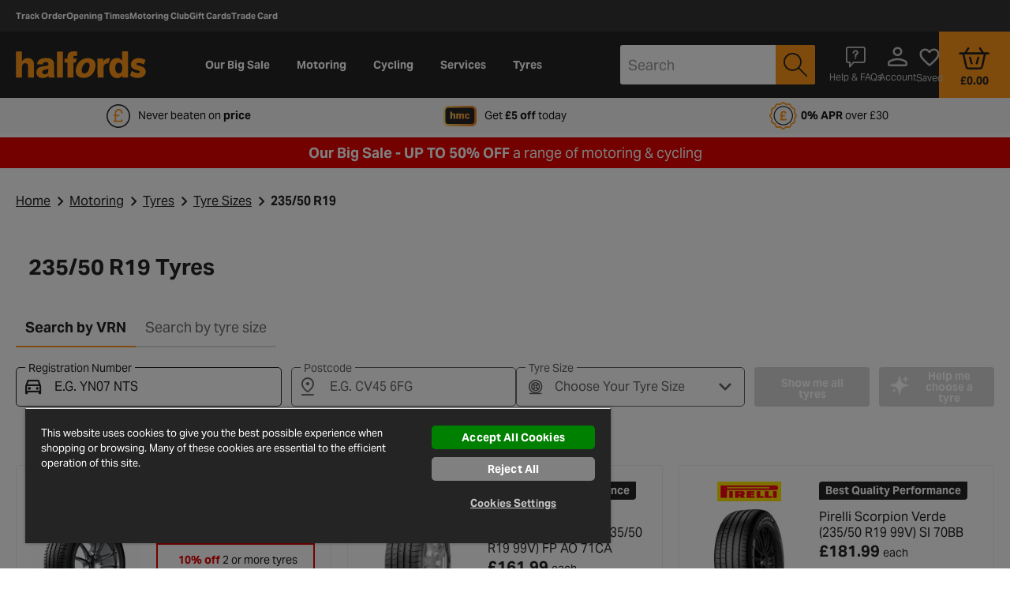

--- FILE ---
content_type: image/svg+xml
request_url: https://www.halfords.com/on/demandware.static/-/Library-Sites-halfords-global/default/dw2203344f/images/hme-icons/vehiclemanufacturericon-vo.svg
body_size: 6711
content:
<?xml version="1.0" encoding="utf-8"?>
<!-- Generator: Adobe Illustrator 21.1.0, SVG Export Plug-In . SVG Version: 6.00 Build 0)  -->
<svg version="1.1" id="Layer_1" xmlns="http://www.w3.org/2000/svg" xmlns:xlink="http://www.w3.org/1999/xlink" x="0px" y="0px"
	 viewBox="0 0 2500 2788" style="enable-background:new 0 0 2500 2788;" xml:space="preserve" width="100"  height="100">
<style type="text/css">
	.st0{fill:#BCBCB6;}
	.st1{fill:url(#SVGID_1_);}
	.st2{fill:url(#SVGID_2_);}
	.st3{fill:url(#SVGID_3_);}
	.st4{fill:url(#SVGID_4_);}
	.st5{opacity:0.67;fill:url(#SVGID_5_);enable-background:new    ;}
	.st6{opacity:0.67;fill:url(#SVGID_6_);enable-background:new    ;}
	.st7{opacity:0.67;fill:url(#SVGID_7_);enable-background:new    ;}
	.st8{opacity:0.67;fill:url(#SVGID_8_);enable-background:new    ;}
	.st9{opacity:0.67;fill:url(#SVGID_9_);enable-background:new    ;}
	.st10{opacity:0.67;fill:url(#SVGID_10_);enable-background:new    ;}
	.st11{opacity:0.67;fill:url(#SVGID_11_);enable-background:new    ;}
	.st12{opacity:0.86;fill:url(#SVGID_12_);enable-background:new    ;}
	.st13{fill:url(#SVGID_13_);}
	.st14{fill:url(#SVGID_14_);}
	.st15{fill:url(#SVGID_15_);}
	.st16{fill:none;stroke:#A7A79C;stroke-width:0.34;stroke-linecap:round;}
	.st17{fill:none;stroke:#C2C2B9;stroke-width:0.236;stroke-linecap:round;}
	.st18{fill:none;stroke:#E0E0D8;stroke-width:0.132;stroke-linecap:round;}
	.st19{fill:none;stroke:#FFFFFF;stroke-width:2.800000e-02;stroke-linecap:round;}
	.st20{fill:url(#SVGID_16_);}
	.st21{fill:url(#SVGID_17_);}
	.st22{fill:#FFFFFF;}
	.st23{fill:#39393C;}
	.st24{fill:url(#SVGID_18_);}
</style>
<path class="st0" d="M1250,599c220.6,0,416.7,89.9,559.6,232.8c147.1,143,232.8,343.1,232.8,563.7c0,216.4-85.8,416.7-232.8,559.6
	c-143,143-339.1,232.8-559.6,232.8c-220.6,0-416.7-89.9-563.7-232.8c-143-143-232.8-343.1-232.8-559.6
	c0-220.6,89.9-420.8,232.8-563.8C833.3,688.9,1029.4,599,1250,599L1250,599z M1250,611.2c-206.9,0.2-405.2,82.5-551.5,228.8
	c-143,143-232.8,339.1-232.8,555.6c0,216.4,89.9,412.5,232.8,551.5c138.9,143,334.9,228.8,551.5,228.8
	c216.5,0,412.6-85.8,551.5-228.8c143-138.9,228.8-335,228.8-551.5S1944.4,983,1801.5,840C1655.2,693.7,1456.9,611.5,1250,611.2
	L1250,611.2z"/>
<radialGradient id="SVGID_1_" cx="1318.5106" cy="1357.2344" r="44.665" gradientTransform="matrix(56.7357 0 0 -56.7357 -74424.1016 78155.9219)" gradientUnits="userSpaceOnUse">
	<stop  offset="0" style="stop-color:#FFFFFF"/>
	<stop  offset="4.100000e-02" style="stop-color:#FAFAF8"/>
	<stop  offset="0.225" style="stop-color:#F8F8F5"/>
	<stop  offset="0.287" style="stop-color:#DADAD7"/>
	<stop  offset="0.413" style="stop-color:#A3A4A1"/>
	<stop  offset="0.52" style="stop-color:#7E7F7D"/>
	<stop  offset="0.6" style="stop-color:#686866"/>
	<stop  offset="0.646" style="stop-color:#5F5F5D"/>
	<stop  offset="0.739" style="stop-color:#565754"/>
	<stop  offset="0.899" style="stop-color:#3B3A37"/>
	<stop  offset="1" style="stop-color:#000000"/>
</radialGradient>
<path class="st1" d="M1250,178.2c277.8,0,535.1,93.9,739.4,249.2l134.8-134.8l236.9,236.9l-134.8,138.9
	c151.1,204.2,236.9,453.4,236.9,723c0,669.9-543.3,1217.3-1213.2,1217.3S36.8,2061.4,36.8,1391.5C36.8,721.5,580.1,178.2,1250,178.2
	z M1250,464.2c-510.6,0-927.3,416.7-927.3,927.3c0,514.7,416.7,927.3,927.3,927.3s927.3-412.6,927.3-927.3
	C2177.3,880.9,1760.6,464.2,1250,464.2z"/>
<linearGradient id="SVGID_2_" gradientUnits="userSpaceOnUse" x1="1325.3604" y1="1355.8599" x2="1341.3744" y2="1350.3458" gradientTransform="matrix(56.7357 0 0 -56.7357 -74424.1016 78155.9219)">
	<stop  offset="0" style="stop-color:#DCDBD3"/>
	<stop  offset="1" style="stop-color:#FFFFFF"/>
</linearGradient>
<path class="st2" d="M1250,460.1c257.4,0,490.2,102.1,661.8,273.7c175.7,175.3,274.3,413.5,273.7,661.8
	c0,257.3-106.2,490.2-273.7,661.8C1740.2,2224.7,1507.4,2331,1250,2331c-248.1-0.2-486-98.6-661.8-273.6
	c-167.5-171.6-273.7-404.5-273.7-661.8c0-261.4,106.2-494.3,273.7-661.8C755.7,562.2,992.6,460.1,1250,460.1L1250,460.1z
	 M1250,472.4c-253.3,0-486.1,102.1-653.6,269.6s-269.6,396.2-269.6,653.6c0,253.3,102.1,486.1,269.6,653.6
	c167.4,163.4,400.3,269.6,653.6,269.6s486.1-106.2,653.7-269.6c173-173.5,270-408.6,269.6-653.6c0-257.4-102.2-486.1-269.6-653.7
	C1730.1,568.9,1495,472,1250,472.4L1250,472.4z"/>
<radialGradient id="SVGID_3_" cx="1346.5106" cy="1339.2354" r="49.019" gradientTransform="matrix(56.7357 0 0 -56.7357 -74424.1016 78155.9219)" gradientUnits="userSpaceOnUse">
	<stop  offset="0" style="stop-color:#BBBCB7"/>
	<stop  offset="1" style="stop-color:#808079"/>
</radialGradient>
<path class="st3" d="M1250,170.1c277.8,0,539.2,94,743.5,253.3l-4.1,4.1c-212.6-161.8-472.3-249.3-739.4-249.3
	C580.1,178.2,36.8,721.5,36.8,1391.5c0,669.9,543.3,1217.3,1213.2,1217.3s1213.2-547.4,1213.2-1217.3c0-269.6-85.8-518.8-236.9-723
	l4.1-4.1c151.1,204.3,241,453.4,241,727.1c0,339.1-138.9,645.4-359.5,866S1589,2612.9,1250,2612.9
	c-323.1,0.7-633.2-127.2-861.9-355.4c-220.6-224.7-359.5-527-359.5-866c0-335,138.9-641.3,359.5-861.9S910.9,170.1,1250,170.1z"/>
<radialGradient id="SVGID_4_" cx="1341.5116" cy="1345.2354" r="34.422" gradientTransform="matrix(56.7357 0 0 -56.7357 -74424.1016 78155.9219)" gradientUnits="userSpaceOnUse">
	<stop  offset="0" style="stop-color:#FFFFFF"/>
	<stop  offset="0.157" style="stop-color:#F1F1F2"/>
	<stop  offset="0.298" style="stop-color:#E4E4E5"/>
	<stop  offset="0.335" style="stop-color:#CECFCE"/>
	<stop  offset="0.4" style="stop-color:#AEAFAC"/>
	<stop  offset="0.464" style="stop-color:#969694"/>
	<stop  offset="0.526" style="stop-color:#858683"/>
	<stop  offset="0.586" style="stop-color:#7C7C79"/>
	<stop  offset="0.64" style="stop-color:#787976"/>
	<stop  offset="0.738" style="stop-color:#5E5E5B"/>
	<stop  offset="0.846" style="stop-color:#43423F"/>
	<stop  offset="0.937" style="stop-color:#1F1F1E"/>
	<stop  offset="1" style="stop-color:#000000"/>
</radialGradient>
<path class="st4" d="M1250,468.3c510.6,0,927.3,412.6,927.3,927.3c0,510.6-416.7,927.3-927.3,927.3s-927.3-416.7-927.3-927.3
	C322.7,880.9,739.4,468.3,1250,468.3L1250,468.3z M1250,599c-437.1,0-792.5,355.4-792.5,796.6c0,437,355.4,792.5,792.5,792.5
	s792.5-355.4,792.5-792.5C2042.5,954.4,1687.1,599,1250,599L1250,599z"/>
<linearGradient id="SVGID_5_" gradientUnits="userSpaceOnUse" x1="1314.3418" y1="1347.7384" x2="1314.3418" y2="1347.8594" gradientTransform="matrix(56.7357 0 0 -56.7357 -74424.1016 78155.9219)">
	<stop  offset="0" style="stop-color:#FFFFFF"/>
	<stop  offset="0.17" style="stop-color:#F8F8F5"/>
	<stop  offset="0.427" style="stop-color:#B1B1AC"/>
	<stop  offset="0.435" style="stop-color:#ADAEA8"/>
	<stop  offset="0.534" style="stop-color:#898984"/>
	<stop  offset="0.633" style="stop-color:#6C6C67"/>
	<stop  offset="0.731" style="stop-color:#53534E"/>
	<stop  offset="0.825" style="stop-color:#3E3E3A"/>
	<stop  offset="0.916" style="stop-color:#252523"/>
	<stop  offset="1" style="stop-color:#1B1A19"/>
</linearGradient>
<path class="st5" d="M141.5,1685.9c0,1.2,0.3,2.2,0.9,3.2c0.5,1,1.4,1.4,2.6,1.4c0.9,0,1.7-0.2,2.7-0.7c1-0.6,2-1.2,2.8-2v-9
	c-3.4,0.6-5.7,1.4-7,2.6C142.2,1682.5,141.5,1684.1,141.5,1685.9L141.5,1685.9z"/>
<linearGradient id="SVGID_6_" gradientUnits="userSpaceOnUse" x1="1317.3601" y1="1348.1943" x2="1317.3601" y2="1348.2434" gradientTransform="matrix(56.7357 0 0 -56.7357 -74424.1016 78155.9219)">
	<stop  offset="0" style="stop-color:#FFFFFF"/>
	<stop  offset="0.17" style="stop-color:#F8F8F5"/>
	<stop  offset="0.427" style="stop-color:#B1B1AC"/>
	<stop  offset="0.435" style="stop-color:#ADAEA8"/>
	<stop  offset="0.534" style="stop-color:#898984"/>
	<stop  offset="0.633" style="stop-color:#6C6C67"/>
	<stop  offset="0.731" style="stop-color:#53534E"/>
	<stop  offset="0.825" style="stop-color:#3E3E3A"/>
	<stop  offset="0.916" style="stop-color:#252523"/>
	<stop  offset="1" style="stop-color:#1B1A19"/>
</linearGradient>
<path class="st6" d="M314.4,1660.1h5.7v4.8h-5.7V1660.1z"/>
<linearGradient id="SVGID_7_" gradientUnits="userSpaceOnUse" x1="1317.3601" y1="1348.0903" x2="1317.3601" y2="1348.1414" gradientTransform="matrix(56.7357 0 0 -56.7357 -74424.1016 78155.9219)">
	<stop  offset="0" style="stop-color:#FFFFFF"/>
	<stop  offset="0.17" style="stop-color:#F8F8F5"/>
	<stop  offset="0.427" style="stop-color:#B1B1AC"/>
	<stop  offset="0.435" style="stop-color:#ADAEA8"/>
	<stop  offset="0.534" style="stop-color:#898984"/>
	<stop  offset="0.633" style="stop-color:#6C6C67"/>
	<stop  offset="0.731" style="stop-color:#53534E"/>
	<stop  offset="0.825" style="stop-color:#3E3E3A"/>
	<stop  offset="0.916" style="stop-color:#252523"/>
	<stop  offset="1" style="stop-color:#1B1A19"/>
</linearGradient>
<path class="st7" d="M314.4,1665.8h5.7v4.9h-5.7V1665.8z"/>
<linearGradient id="SVGID_8_" gradientUnits="userSpaceOnUse" x1="1315.3551" y1="1347.7384" x2="1315.3551" y2="1347.8594" gradientTransform="matrix(56.7357 0 0 -56.7357 -74424.1016 78155.9219)">
	<stop  offset="0" style="stop-color:#FFFFFF"/>
	<stop  offset="0.17" style="stop-color:#F8F8F5"/>
	<stop  offset="0.427" style="stop-color:#B1B1AC"/>
	<stop  offset="0.435" style="stop-color:#ADAEA8"/>
	<stop  offset="0.534" style="stop-color:#898984"/>
	<stop  offset="0.633" style="stop-color:#6C6C67"/>
	<stop  offset="0.731" style="stop-color:#53534E"/>
	<stop  offset="0.825" style="stop-color:#3E3E3A"/>
	<stop  offset="0.916" style="stop-color:#252523"/>
	<stop  offset="1" style="stop-color:#1B1A19"/>
</linearGradient>
<path class="st8" d="M199,1685.9c0,1.2,0.3,2.2,0.9,3.2c0.5,1,1.4,1.4,2.6,1.4c0.9,0,1.8-0.2,2.7-0.7s1.8-1.1,2.8-2v-9
	c-3.4,0.6-5.7,1.4-7,2.6C199.7,1682.5,198.9,1684.1,199,1685.9L199,1685.9z"/>
<linearGradient id="SVGID_9_" gradientUnits="userSpaceOnUse" x1="1317.8872" y1="1347.9963" x2="1317.8872" y2="1348.0734" gradientTransform="matrix(56.7357 0 0 -56.7357 -74424.1016 78155.9219)">
	<stop  offset="0" style="stop-color:#FFFFFF"/>
	<stop  offset="0.17" style="stop-color:#F8F8F5"/>
	<stop  offset="0.427" style="stop-color:#B1B1AC"/>
	<stop  offset="0.435" style="stop-color:#ADAEA8"/>
	<stop  offset="0.534" style="stop-color:#898984"/>
	<stop  offset="0.633" style="stop-color:#6C6C67"/>
	<stop  offset="0.731" style="stop-color:#53534E"/>
	<stop  offset="0.825" style="stop-color:#3E3E3A"/>
	<stop  offset="0.916" style="stop-color:#252523"/>
	<stop  offset="1" style="stop-color:#1B1A19"/>
</linearGradient>
<path class="st9" d="M339.3,1668.5H355v7.4h-15.7V1668.5z"/>
<linearGradient id="SVGID_10_" gradientUnits="userSpaceOnUse" x1="1317.3002" y1="1345.8374" x2="1317.3002" y2="1347.3793" gradientTransform="matrix(56.7357 0 0 -56.7357 -74424.1016 78155.9219)">
	<stop  offset="0" style="stop-color:#FFFFFF"/>
	<stop  offset="0.17" style="stop-color:#F8F8F5"/>
	<stop  offset="0.427" style="stop-color:#B1B1AC"/>
	<stop  offset="0.435" style="stop-color:#ADAEA8"/>
	<stop  offset="0.534" style="stop-color:#898984"/>
	<stop  offset="0.633" style="stop-color:#6C6C67"/>
	<stop  offset="0.731" style="stop-color:#53534E"/>
	<stop  offset="0.825" style="stop-color:#3E3E3A"/>
	<stop  offset="0.916" style="stop-color:#252523"/>
	<stop  offset="1" style="stop-color:#1B1A19"/>
</linearGradient>
<path class="st10" d="M497.5,1642.8H63.1c10.7,51,25.6,100.5,42.5,148.9h459C537.2,1744.5,514.7,1694.6,497.5,1642.8z M312.3,1652.3
	l3.3,2.1l-1.2,1.4v3.5h5.4l1.2-1.9l2.3,2.7l-1.2,1.4v3.6h0.6l1.6-2.1l2.4,3.1h-4.8l0.1,6.5l-2.1,1.2v-1.9h-5.7v5.6h4.3l1.5-2.3
	l2.3,3.3h-8.1v5.2h7l1.6-2.7l2.6,3.5h-11.2c0,2.2,0.1,4.5,0.3,6.9l-2.4,1.1c0.1-3,0.2-5.6,0.2-8.1h-6c-0.8,0-1.6,0.2-2.3,0.6
	l-1.4-1.5h9.6v-5.2h-4.4c-0.9,0-1.4,0.2-1.8,0.6l-1.2-1.5h7.4v-5.6h-4.4c-0.9,0-1.4,0.2-1.8,0.6l-1.2-1.6h7.4v-4.9h-6.5
	c-0.9,0-1.4,0.2-1.8,0.6l-1.2-1.5h9.5v-4.8h-4.1c-0.9,0-1.4,0.2-1.8,0.6l-1.2-1.5h7C312.5,1656.9,312.5,1654.6,312.3,1652.3
	L312.3,1652.3z M133.6,1691.6h-11.7v-1.2h3.5c0.6,0,0.9-0.1,1.1-0.4s0.3-0.6,0.3-1.1v-27.3c0-0.4-0.1-0.8-0.3-1.1
	c-0.3-0.3-0.7-0.5-1.1-0.5H122v-1.1h1.7c1.8,0,3.5-0.5,4.9-1.6h0.3v31.6c0,0.5,0.1,0.9,0.3,1.1c0.3,0.2,0.6,0.4,1,0.4h3.5
	L133.6,1691.6L133.6,1691.6L133.6,1691.6z M154.9,1690.6c-0.5,0.7-1.2,1.1-1.9,1.1c-0.6,0-1.2-0.2-1.6-0.6c-0.5-0.6-0.8-1.2-0.9-1.9
	c-0.9,0.8-1.8,1.5-2.8,2s-2,0.7-3.1,0.7c-1.6,0.1-3.1-0.5-4.1-1.6c-1-1-1.5-2.3-1.5-3.6c0-2.3,0.8-4.2,2.3-5.7
	c1.5-1.4,4.6-2.5,9.2-3.2v-2.3c0-1.1-0.2-2.2-0.7-3.2c-0.5-0.9-1.5-1.2-3.1-1.2s-2.9,0.3-3.5,1.1c-0.7,0.7-1,1.4-0.7,2.2
	c0.2,0.5,0.2,1,0,1.5s-0.7,0.8-1.2,0.8c-0.4,0-0.7-0.2-1-0.5c-0.3-0.4-0.4-0.9-0.5-1.4c0-1.2,0.7-2.3,1.9-3.3c1.4-1,3.1-1.5,4.8-1.5
	c2,0,3.5,0.5,4.5,1.4c1.1,1,1.5,2.3,1.5,4.1v12.7c0,1.1,0.1,1.6,0.2,1.8c0.2,0.2,0.4,0.3,0.9,0.3s0.9-0.3,1.1-0.9s0.3-1.4,0.3-2.4
	h0.7C155.7,1688.7,155.5,1689.9,154.9,1690.6L154.9,1690.6z M174.4,1691.6h-6.3v-1.2h0.8c0.5,0,0.9-0.1,1.1-0.4
	c0.2-0.3,0.2-0.6,0.2-1.1V1676c0.1-1.2-0.2-2.4-0.7-3.5c-0.4-0.8-1.3-1.3-2.2-1.2c-1,0.1-2,0.5-2.8,1.2c-1.1,0.9-2,2-2.6,3.3v13.2
	c0,0.5,0.1,0.9,0.4,1.1c0.2,0.2,0.6,0.4,1,0.4h0.7v1.2h-6.3v-1.2h0.7c0.6,0,0.9-0.1,1.1-0.4c0.2-0.3,0.3-0.6,0.3-1.1v-16.5
	c0-0.3-0.1-0.7-0.2-0.9c-0.1-0.2-0.3-0.3-0.6-0.3h-1.4v-1.1h1.1c0.6,0,1.1-0.1,1.5-0.2s0.9-0.4,1.3-0.9h0.3v4.4
	c0.8-1.1,1.7-2,2.7-2.8c0.8-0.6,1.8-1,2.8-1c1.7,0,3,0.6,3.7,1.6c0.9,1.6,1.3,3.4,1.2,5.2v12.3c0,0.5,0.1,0.9,0.4,1.1
	c0.3,0.2,0.6,0.4,1,0.4h0.7v1.3H174.4z M190.3,1690.1c-0.9,1.2-2,1.7-3.5,1.7s-2.6-0.6-3.3-1.7s-1.2-3-1.2-5.4v-13.4H178v-1.1h1.2
	c1.2,0,2.3-0.5,3-1.4c0.8-1,1.2-2.4,1.4-4.5l0.1-1.5h0.9v7.4h6v1.1h-6v14.2c0,1.8,0.3,3.1,0.8,3.6c0.5,0.7,1.2,1,2.3,1
	c0.9,0,1.8-0.4,2.4-1.2c0.7-1.1,1.1-2.3,1.2-3.5l0.8,0.4C191.8,1687.4,191.2,1688.9,190.3,1690.1L190.3,1690.1z M212.4,1690.6
	c-0.5,0.7-1.1,1.1-1.9,1.1c-0.7,0-1.2-0.2-1.6-0.6c-0.5-0.4-0.7-1.1-1-1.9c-0.9,0.8-1.8,1.5-2.8,2c-0.9,0.5-2,0.7-3.1,0.7
	c-3,0.2-5.5-2.1-5.7-5.1c0-0.1,0-0.1,0-0.2c0-2.1,0.8-4.2,2.3-5.7c1.5-1.4,4.6-2.5,9.2-3.2v-2.3c0-1.1-0.2-2.2-0.7-3.2
	c-0.5-0.9-1.5-1.2-3.1-1.2c-1.7,0-3,0.3-3.6,1.1c-0.7,0.7-1,1.4-0.7,2.2c0.2,0.6,0.2,1.1,0,1.5c-0.2,0.5-0.6,0.8-1.2,0.8
	c-0.4,0-0.7-0.2-1-0.5c-0.3-0.4-0.4-0.9-0.4-1.4c0-1.2,0.6-2.3,1.9-3.3c1.4-1,3.1-1.6,4.8-1.5c1.9,0,3.5,0.5,4.5,1.4
	c1,1,1.4,2.3,1.4,4.1v12.7c0,1.1,0.1,1.6,0.2,1.8c0.2,0.2,0.4,0.3,0.9,0.3s0.9-0.3,1-0.9c0.2-0.6,0.3-1.4,0.3-2.4h0.7
	C213.2,1688.2,213,1689.5,212.4,1690.6L212.4,1690.6z M231,1674.1c-0.2,0.5-0.6,0.6-1.1,0.6c-0.6,0-1-0.2-1.2-0.6
	c-0.3-0.4-0.3-1-0.2-1.5l-0.1-1c-0.1-0.2-0.3-0.3-0.9-0.3c-0.9,0-1.8,0.6-3,1.9c-1.3,1.6-2.4,3.4-3.1,5.4v10.4
	c0,0.5,0.1,0.9,0.3,1.1s0.6,0.4,1,0.4h3.3v1.2h-11v-1.2h3.1c0.5,0,0.9-0.1,1.1-0.4c0.2-0.3,0.3-0.6,0.3-1.1v-15.9
	c0-0.4-0.1-0.9-0.3-1.2c-0.2-0.3-0.6-0.5-1.1-0.5H215v-1.1h1.2c1.6,0,3.3-0.3,4.8-1h0.5v6.9c0.8-1.7,1.9-3.3,3.2-4.7
	c0.9-1,2.2-1.6,3.5-1.6c1,0,1.8,0.3,2.3,0.9c0.6,0.6,0.9,1.1,0.9,1.9C231.4,1673.3,231.3,1673.8,231,1674.1z M273.3,1684.3v7.7
	c0,2.7-1.1,4.5-3.3,5.6c-0.1-1.9-1.6-3.3-4.7-4.1v-0.8l4.3,0.5c1,0.1,1.3-0.7,1.3-2.4v-6.4h-12c-1,0-2.1,0.2-3,0.6l-1.2-1.5H271
	l-0.1-5.6l1.9,1.1l4-4.4h-12.3l-1.3,0.6l-1.2-1.5h14.8l1.6-1.9l2.7,3.8c-1.4-0.2-3.9,1.1-7.8,4l1.5,1l-1.5,1.2v1.6h10l2.1-2.7l3,3.6
	L273.3,1684.3L273.3,1684.3z M288.6,1672.9c-1.4,0-2.6,0.8-3.3,2.3c-5.8-3-10.2-8.2-12-14.5h-0.9c0,5.9,0.1,9.5,0.1,10.7l-2.6,0.9
	c0.1-2.8,0.2-6.3,0.2-10.6c-3.3,6.9-8.8,12.4-15.7,15.7l-0.1-0.9c6-3.8,10.8-9.3,13.7-15.8h-9.2c-1,0-2.1,0.2-3,0.6l-1.2-1.5h15.5
	l-0.2-6.9l3.9,2.1l-1.4,1.3v3.5h11l2.1-2.7l2.7,3.6H274c2.4,6.2,8,10.5,14.5,11.5v0.7H288.6z M327.2,1693.5c-2,0.8-3,1.6-2.7,2.9
	c-3.1,0.1-6.3,0.1-9.4,0c-3.1,0-6.2-0.7-9-1.9c-2.4-1-4.5-2.5-6.2-4.4c-1.8,3-4.2,5.5-7,7.4l-0.5-0.6c2.7-2.4,4.9-5.3,6.4-8.6
	c-1.6-3.1-2.8-6.4-3.6-9.8l0.6-0.3c0.9,2.8,2.1,5.5,3.6,8.1c1-3.3,1.7-7.7,2.1-13h-4.4l-1.2,2.1l-2-2.7l1.8-1
	c1.8-3.7,3.5-7.4,5.1-11.2h-4.9l-1.7,0.6l-1.2-1.5h8l1.3-2.1l2.1,3.1l-1.6,1c-1.6,3.5-3.5,7.1-5.4,10.9h4l1.2-1.7l2.3,2.7l-1.3,1.3
	c-0.4,4.5-1.3,9-2.7,13.3c1.4,1.7,3.3,2.9,5.3,3.6c2.6,0.9,5.3,1.5,8,1.6c3,0.3,7.4,0,13.2-0.5L327.2,1693.5L327.2,1693.5z
	 M364.1,1693.1c-1.8,0.4-2.8,1.4-3.1,3.1c-2.6-1-5.1-2.3-7.4-3.8c-2.2-1.6-4.2-3.6-5.7-5.8c-1.9-2.9-3.1-6.2-3.8-9.6h-4.8v15.3
	l8.1-4.4l0.3,0.6c-3.6,2.1-6.7,4.8-9.2,8.1l-1.8-3.2c0.4-0.7,0.7-1.5,0.7-2.3v-27.6c0-2-0.1-3.8-0.2-5.3l2.1,1.9h7.6
	c-0.3-2.4-1.2-4.7-2.6-6.6l0.3-0.6c2.5,1.4,3.9,2.7,4.3,3.8c0.3,1.1,0,2.3-1,3.5h6.8l1.2-1.9l2.4,2.7l-1.4,1.1v10.9l0.1,5l-2.1,1
	v-1.7H345c0.9,3,2.3,5.8,4,8.3c3.5-2,6.7-4.6,9.3-7.7l2.2,3.8h-1.8c-3,1.3-6,3-9.1,4.5c1.9,2.2,4.3,3.9,7,4.9c2.4,0.9,5,1.4,7.5,1.4
	V1693.1L364.1,1693.1z"/>
<linearGradient id="SVGID_11_" gradientUnits="userSpaceOnUse" x1="1317.8872" y1="1348.1464" x2="1317.8872" y2="1348.2153" gradientTransform="matrix(56.7357 0 0 -56.7357 -74424.1016 78155.9219)">
	<stop  offset="0" style="stop-color:#FFFFFF"/>
	<stop  offset="0.17" style="stop-color:#F8F8F5"/>
	<stop  offset="0.427" style="stop-color:#B1B1AC"/>
	<stop  offset="0.435" style="stop-color:#ADAEA8"/>
	<stop  offset="0.534" style="stop-color:#898984"/>
	<stop  offset="0.633" style="stop-color:#6C6C67"/>
	<stop  offset="0.731" style="stop-color:#53534E"/>
	<stop  offset="0.825" style="stop-color:#3E3E3A"/>
	<stop  offset="0.916" style="stop-color:#252523"/>
	<stop  offset="1" style="stop-color:#1B1A19"/>
</linearGradient>
<path class="st11" d="M339.3,1660.9H355v6.7h-15.7V1660.9z"/>
<linearGradient id="SVGID_12_" gradientUnits="userSpaceOnUse" x1="618.8209" y1="1345.8385" x2="618.8209" y2="1347.3804" gradientTransform="matrix(-56.7357 0 0 -56.7357 37295.8867 78155.9219)">
	<stop  offset="0" style="stop-color:#FFFFFF"/>
	<stop  offset="0.17" style="stop-color:#F8F8F5"/>
	<stop  offset="0.427" style="stop-color:#B1B1AC"/>
	<stop  offset="0.435" style="stop-color:#ADAEA8"/>
	<stop  offset="0.534" style="stop-color:#898984"/>
	<stop  offset="0.633" style="stop-color:#6C6C67"/>
	<stop  offset="0.731" style="stop-color:#53534E"/>
	<stop  offset="0.825" style="stop-color:#3E3E3A"/>
	<stop  offset="0.916" style="stop-color:#252523"/>
	<stop  offset="1" style="stop-color:#1B1A19"/>
</linearGradient>
<path class="st12" d="M2003.1,1642.8h434.3c-10.9,50.5-25.1,100.3-42.5,148.9h-459C1963.2,1744.8,1985.9,1695.1,2003.1,1642.8z"/>
<path d="M2459.2,1085.1c28.6,98.1,40.8,200.2,40.8,306.4c0,110.3-16.3,216.4-40.8,318.6H44.9v-4.1H2455
	c28.6-102.1,40.8-208.3,40.8-318.6C2495.9,1281.2,2483.7,1179.1,2459.2,1085.1L2459.2,1085.1z"/>
<radialGradient id="SVGID_13_" cx="1313.7625" cy="1357.2333" r="27.789" gradientTransform="matrix(56.7357 0 0 -56.7357 -74424.1016 78155.9219)" gradientUnits="userSpaceOnUse">
	<stop  offset="0" style="stop-color:#1E71B8"/>
	<stop  offset="8.199999e-02" style="stop-color:#1C69AB"/>
	<stop  offset="0.166" style="stop-color:#1B64A4"/>
	<stop  offset="0.242" style="stop-color:#1A63A1"/>
	<stop  offset="0.392" style="stop-color:#185D98"/>
	<stop  offset="0.685" style="stop-color:#0F4D80"/>
	<stop  offset="0.837" style="stop-color:#004472"/>
	<stop  offset="0.933" style="stop-color:#014472"/>
	<stop  offset="0.968" style="stop-color:#064271"/>
	<stop  offset="0.993" style="stop-color:#0D3F6F"/>
	<stop  offset="1" style="stop-color:#0F3D6E"/>
</radialGradient>
<path class="st13" d="M40.8,1081h2418.3c24.5,98,36.7,200.1,36.7,306.3c0,110.3-12.3,216.5-40.8,318.6H44.9
	C15.4,1602.3,0.3,1495.1,0,1387.4C0,1281.2,16.3,1179.1,40.8,1081z"/>
<linearGradient id="SVGID_14_" gradientUnits="userSpaceOnUse" x1="1354.4027" y1="1363.1234" x2="1343.5757" y2="1373.9514" gradientTransform="matrix(56.7357 0 0 -56.7357 -74424.1016 78155.9219)">
	<stop  offset="6.000000e-03" style="stop-color:#121209"/>
	<stop  offset="0.646" style="stop-color:#454441"/>
	<stop  offset="0.65" style="stop-color:#484845"/>
	<stop  offset="0.655" style="stop-color:#535350"/>
	<stop  offset="0.66" style="stop-color:#646561"/>
	<stop  offset="0.664" style="stop-color:#7B7B77"/>
	<stop  offset="0.669" style="stop-color:#969792"/>
	<stop  offset="0.674" style="stop-color:#BBBBB7"/>
	<stop  offset="0.678" style="stop-color:#E8E7E2"/>
	<stop  offset="0.68" style="stop-color:#FBFAF5"/>
	<stop  offset="0.682" style="stop-color:#F8F7F2"/>
	<stop  offset="0.684" style="stop-color:#F0F0EA"/>
	<stop  offset="0.685" style="stop-color:#E4E3DD"/>
	<stop  offset="0.686" style="stop-color:#D2D2CC"/>
	<stop  offset="0.687" style="stop-color:#BBBCB5"/>
	<stop  offset="0.689" style="stop-color:#A0A19A"/>
	<stop  offset="0.689" style="stop-color:#83847D"/>
	<stop  offset="0.69" style="stop-color:#6D6D67"/>
	<stop  offset="0.706" style="stop-color:#5F5F5B"/>
	<stop  offset="0.732" style="stop-color:#4D4D4B"/>
	<stop  offset="0.762" style="stop-color:#3B3A3A"/>
	<stop  offset="0.8" style="stop-color:#242324"/>
	<stop  offset="0.853" style="stop-color:#101010"/>
	<stop  offset="1" style="stop-color:#000000"/>
</linearGradient>
<path class="st14" d="M2173.2,210.9l269.6,269.7l-200.2,200.2l12.3,16.3l-143,114.3l-44.9,16.4l294.1-298.2l-236.9-236.9
	l-294.1,294.1l12.3-40.8L2173.2,210.9z"/>
<radialGradient id="SVGID_15_" cx="1353.5126" cy="1373.2344" r="11.613" gradientTransform="matrix(56.7357 0 0 -56.7357 -74424.1016 78155.9219)" gradientUnits="userSpaceOnUse">
	<stop  offset="0" style="stop-color:#575652"/>
	<stop  offset="1" style="stop-color:#52524E"/>
</radialGradient>
<path class="st15" d="M1903.6,182.3C2140.5,309,2332.5,505,2463.2,737.9V182.3H1903.6z"/>
<path class="st16" d="M1903.6,182.3C2140.5,309,2332.5,505,2463.2,737.9"/>
<path class="st17" d="M1903.6,182.3c234.5,128.3,427.3,321.1,555.6,555.6"/>
<path class="st18" d="M1899.5,182.3C2136.4,309,2328.4,505,2459.2,742"/>
<path class="st19" d="M1899.5,182.3C2132.4,313.1,2328.4,505,2455.1,742"/>
<linearGradient id="SVGID_16_" gradientUnits="userSpaceOnUse" x1="1345.1742" y1="1374.4375" x2="1355.3282" y2="1374.4375" gradientTransform="matrix(56.7357 0 0 -56.7357 -74424.1016 78155.9219)">
	<stop  offset="0" style="stop-color:#5D5E60"/>
	<stop  offset="1.900000e-02" style="stop-color:#5B5B5D"/>
	<stop  offset="0.205" style="stop-color:#484846"/>
	<stop  offset="0.41" style="stop-color:#343431"/>
	<stop  offset="0.649" style="stop-color:#222120"/>
	<stop  offset="1" style="stop-color:#1B1A19"/>
</linearGradient>
<path class="st20" d="M2463.2,170.1c4.1,0,8.2,4.1,8.2,12.3h-576.1c0.1-8.2,4.1-12.3,8.2-12.3
	C1903.5,170.1,2463.2,170.1,2463.2,170.1z"/>
<linearGradient id="SVGID_17_" gradientUnits="userSpaceOnUse" x1="1355.2208" y1="1364.3213" x2="1355.2208" y2="1374.5459" gradientTransform="matrix(56.7357 0 0 -56.7357 -74424.1016 78155.9219)">
	<stop  offset="0" style="stop-color:#5D5E60"/>
	<stop  offset="0.386" style="stop-color:#464543"/>
	<stop  offset="0.742" style="stop-color:#2A2927"/>
	<stop  offset="1" style="stop-color:#1B1A19"/>
</linearGradient>
<path class="st21" d="M2471.4,737.9c0,8.2-4.1,12.3-8.2,12.3l-4-8.2V170.1h4c4.1,0,8.2,4.1,8.2,12.3V737.9L2471.4,737.9z"/>
<g>
	<path class="st22" d="M2124.2,1544.3c-109,0-197.7-66.8-197.7-148.8s88.7-148.8,197.7-148.8c111.3,0,201.9,66.7,201.9,148.8
		C2326,1477.6,2235.5,1544.3,2124.2,1544.3z M2124.2,1291c-39.2,0-67.7,44-67.7,104.6c0,57.2,29.2,100.4,67.7,100.4
		c36.7,0,67.7-46,67.7-100.4C2192,1337.9,2161.5,1291,2124.2,1291z M882.4,1544.3c-109.1,0-197.8-66.8-197.8-148.8
		c0-78.5,90.6-144.7,197.8-144.7c111.3,0,201.9,65,201.9,144.7C1084.2,1477.6,993.7,1544.3,882.4,1544.3z M882.4,1295.1
		c-38.7,0-67.7,43.2-67.7,100.5c0,57.2,29.2,100.4,67.7,100.4c36.7,0,67.7-46,67.7-100.4C950,1341.2,919.1,1295.1,882.4,1295.1
		L882.4,1295.1z M1609.5,1536.1l-128.1-237.8l-63.8,1l-1.7-38.5l279.5-1.7l1.7,38.5l-71.1,1.7l99.5,164.9l82.8-167.4l-47.5,2.4
		l-1.7-38.5l193.7-1.7l1.7,38.5l-67.1,1.7l-125.6,236.9H1609.5L1609.5,1536.1z M1098.9,1536.1l-1.7-46.6l67.1-1.6l-1.7-190.3
		l-63.7,1.7l-1.7-38.5l259.1-1.7l1.7,38.5l-67.1,1.7l1.7,190.3l67.7-1.6c22,0,80-14.4,84-80.1l42.6-1.6l1.7,130h-389.7
		L1098.9,1536.1L1098.9,1536.1z M367.6,1536.1l-128.1-237.8l-63.8,1l-1.7-38.5l279.5-1.7l1.7,38.5l-71.1,1.7l99.5,164.9l86.9-167.4
		l-51.6,2.5l-1.7-38.5l193.7-1.7l1.7,38.5l-67.1,1.7l-125.6,236.9L367.6,1536.1L367.6,1536.1z"/>
	<path class="st23" d="M2124.2,1248.5c110.3,0,200.2,65.4,200.2,147.1c0,81.6-89.9,147.1-200.2,147.1
		c-106.2,0-196.1-65.4-196.1-147.1S2018,1248.5,2124.2,1248.5 M2124.2,1497.7c36.7,0,69.4-44.9,69.4-102.1
		c0-61.3-32.7-106.2-69.4-106.2c-40.8,0-69.5,44.9-69.5,106.2C2054.7,1452.7,2083.3,1497.7,2124.2,1497.7 M882.4,1252.6
		c110.2,0,200.1,65.4,200.1,143c0,81.6-89.9,147.1-200.1,147.1c-106.2,0-196.1-65.4-196.1-147.1
		C686.3,1317.9,776.1,1252.6,882.4,1252.6 M882.4,1497.7c36.7,0,69.4-44.9,69.4-102.1s-32.7-102.2-69.4-102.2
		c-40.9,0-69.5,44.9-69.5,102.2C812.9,1452.7,841.5,1497.7,882.4,1497.7 M1952.6,1260.8v36.7h-65.3l-126.6,236.9h-151.1L1483,1297.5
		h-65.4v-36.7h277.8v36.7H1626l98.1,167.5l85.8-167.5h-49v-36.7H1952.6 M1356.2,1260.8v36.7h-65.4v192h69.5
		c24.5,0,81.6-16.3,85.8-81.6h40.8v126.6h-388.1v-44.9h65.4v-192h-65.4v-36.7L1356.2,1260.8 M710.8,1260.8v36.7h-65.4l-126.6,236.9
		H367.6L241,1297.5h-65.4v-36.7h277.8v36.7H384l98,167.5l89.9-167.5h-53.1v-36.7H710.8 M2124.2,1245.1
		c-110,0-199.5,67.5-199.5,150.5c0,82.9,89.5,150.4,199.5,150.4c112.3,0,203.6-67.4,203.6-150.4
		C2327.8,1312.5,2236.4,1245.1,2124.2,1245.1z M2124.2,1494.3c-37.7,0-66-42.4-66-98.7c0-59.6,27.7-102.8,66-102.8
		c36.4,0,66,46.1,66,102.8C2190.2,1449.1,2160,1494.3,2124.2,1494.3z M882.4,1249.2c-108.1,0-199.5,67.1-199.5,146.4
		c0,82.9,89.5,150.4,199.5,150.4c112.3,0,203.6-67.4,203.6-150.4C1085.9,1314.8,994.6,1249.2,882.4,1249.2L882.4,1249.2z
		 M882.4,1494.3c-37.7,0-66-42.4-66-98.7c0-56.3,28.4-98.7,66-98.7c35.8,0,66,45.2,66,98.7C948.4,1449.1,918.2,1494.3,882.4,1494.3z
		 M1956,1257.3h-198.9v43.6h46.9l-80.3,157l-91.9-157h66.9v-43.6h-284.6v43.6h66.7l125.7,235.1l1,1.8h155.2l1-1.8l125.7-235.1h66.7
		L1956,1257.3L1956,1257.3L1956,1257.3z M1359.6,1257.3h-264.2v43.6h65.4v185.2h-65.4v51.8h394.9v-133.5h-47.5l-0.2,3.2
		c-4,64.4-60.8,78.5-82.4,78.5h-66V1301h65.4V1257.3L1359.6,1257.3z M714.2,1257.3H515.4v43.6h50.8l-84.3,157.2l-92-157.2h67v-43.6
		H172.2v43.6H239L364.7,1536l1,1.8h155.2l1-1.8l125.6-235h66.7V1257.3L714.2,1257.3z"/>
</g>
<linearGradient id="SVGID_18_" gradientUnits="userSpaceOnUse" x1="1317.6547" y1="1361.8583" x2="1324.1555" y2="1353.0653" gradientTransform="matrix(56.7357 0 0 -56.7357 -74424.1016 78155.9219)">
	<stop  offset="0" style="stop-color:#FFFFFF"/>
	<stop  offset="0.109" style="stop-color:#D5DDF0"/>
	<stop  offset="0.338" style="stop-color:#94ADD9"/>
	<stop  offset="0.542" style="stop-color:#668FC9"/>
	<stop  offset="0.714" style="stop-color:#447DBF"/>
	<stop  offset="0.848" style="stop-color:#2A74BA"/>
	<stop  offset="0.927" style="stop-color:#1E71B8"/>
	<stop  offset="0.947" style="stop-color:#4079BC"/>
	<stop  offset="0.967" style="stop-color:#5580C0"/>
	<stop  offset="0.985" style="stop-color:#6085C2"/>
	<stop  offset="1" style="stop-color:#6486C3"/>
</linearGradient>
<path class="st24" d="M45.3,1085.7c-24.5,98-40.8,200.1-40.8,306.3c0,8.8,3,60.8,3.3,69.6l7.1,78.9c-0.1-6.4-3.3-135-3.3-141.4
	c0-106.2,17.7-204.6,42.2-302.7l855.7-3.5l369.3-7.1L45.3,1085.7L45.3,1085.7z"/>
</svg>


--- FILE ---
content_type: text/javascript; charset=utf-8
request_url: https://p.cquotient.com/pebble?tla=bcrp-halfords-uk&activityType=viewCategory&callback=CQuotient._act_callback0&cookieId=abA04q1mg2VissAKzMzMFhS0rS&userId=&emailId=&products=id%3A%3A4355468%7C%7Csku%3A%3A%3B%3Bid%3A%3A4249703%7C%7Csku%3A%3A%3B%3Bid%3A%3A4168680%7C%7Csku%3A%3A%3B%3Bid%3A%3A4207255%7C%7Csku%3A%3A%3B%3Bid%3A%3A4324055%7C%7Csku%3A%3A%3B%3Bid%3A%3A4390153%7C%7Csku%3A%3A%3B%3Bid%3A%3A4335450%7C%7Csku%3A%3A%3B%3Bid%3A%3A4298676%7C%7Csku%3A%3A%3B%3Bid%3A%3A4454873%7C%7Csku%3A%3A%3B%3Bid%3A%3A4306008%7C%7Csku%3A%3A%3B%3Bid%3A%3A4335398%7C%7Csku%3A%3A%3B%3Bid%3A%3A4310174%7C%7Csku%3A%3A&categoryId=502961&refinements=%5B%7B%22name%22%3A%22Category%22%2C%22value%22%3A%22502961%22%7D%5D&personalized=false&sortingRule=Tyre_Category&realm=BCRP&siteId=halfords-uk&instanceType=prd&queryLocale=en_GB&locale=en_GB&referrer=&currentLocation=https%3A%2F%2Fwww.halfords.com%2Ftyres%2F235-50-r19%2F&ls=true&_=1768353007249&v=v3.1.3&fbPixelId=__UNKNOWN__&json=%7B%22cookieId%22%3A%22abA04q1mg2VissAKzMzMFhS0rS%22%2C%22userId%22%3A%22%22%2C%22emailId%22%3A%22%22%2C%22products%22%3A%5B%7B%22id%22%3A%224355468%22%2C%22sku%22%3A%22%22%7D%2C%7B%22id%22%3A%224249703%22%2C%22sku%22%3A%22%22%7D%2C%7B%22id%22%3A%224168680%22%2C%22sku%22%3A%22%22%7D%2C%7B%22id%22%3A%224207255%22%2C%22sku%22%3A%22%22%7D%2C%7B%22id%22%3A%224324055%22%2C%22sku%22%3A%22%22%7D%2C%7B%22id%22%3A%224390153%22%2C%22sku%22%3A%22%22%7D%2C%7B%22id%22%3A%224335450%22%2C%22sku%22%3A%22%22%7D%2C%7B%22id%22%3A%224298676%22%2C%22sku%22%3A%22%22%7D%2C%7B%22id%22%3A%224454873%22%2C%22sku%22%3A%22%22%7D%2C%7B%22id%22%3A%224306008%22%2C%22sku%22%3A%22%22%7D%2C%7B%22id%22%3A%224335398%22%2C%22sku%22%3A%22%22%7D%2C%7B%22id%22%3A%224310174%22%2C%22sku%22%3A%22%22%7D%5D%2C%22categoryId%22%3A%22502961%22%2C%22refinements%22%3A%22%5B%7B%5C%22name%5C%22%3A%5C%22Category%5C%22%2C%5C%22value%5C%22%3A%5C%22502961%5C%22%7D%5D%22%2C%22personalized%22%3A%22false%22%2C%22sortingRule%22%3A%22Tyre_Category%22%2C%22realm%22%3A%22BCRP%22%2C%22siteId%22%3A%22halfords-uk%22%2C%22instanceType%22%3A%22prd%22%2C%22queryLocale%22%3A%22en_GB%22%2C%22locale%22%3A%22en_GB%22%2C%22referrer%22%3A%22%22%2C%22currentLocation%22%3A%22https%3A%2F%2Fwww.halfords.com%2Ftyres%2F235-50-r19%2F%22%2C%22ls%22%3Atrue%2C%22_%22%3A1768353007249%2C%22v%22%3A%22v3.1.3%22%2C%22fbPixelId%22%3A%22__UNKNOWN__%22%7D
body_size: 267
content:
/**/ typeof CQuotient._act_callback0 === 'function' && CQuotient._act_callback0([{"k":"__cq_uuid","v":"abA04q1mg2VissAKzMzMFhS0rS","m":34128000},{"k":"__cq_seg","v":"0~0.00!1~0.00!2~0.00!3~0.00!4~0.00!5~0.00!6~0.00!7~0.00!8~0.00!9~0.00","m":2592000}]);

--- FILE ---
content_type: image/svg+xml
request_url: https://www.halfords.com/on/demandware.static/-/Library-Sites-halfords-global/default/dw8ebb293e/images/hme-icons/vehiclemanufacturericon-mo.svg
body_size: 24544
content:
<?xml version="1.0" encoding="utf-8"?>
<!-- Generator: Adobe Illustrator 21.1.0, SVG Export Plug-In . SVG Version: 6.00 Build 0)  -->
<svg version="1.1" id="Layer_1" xmlns="http://www.w3.org/2000/svg" xmlns:xlink="http://www.w3.org/1999/xlink" x="0px" y="0px"
	 viewBox="0 0 100 76.2" style="enable-background:new 0 0 100 76.2;" xml:space="preserve" width="100"  height="100">
<style type="text/css">
	.st0{clip-path:url(#SVGID_2_);fill:#FFFFFF;}
	.st1{clip-path:url(#SVGID_4_);fill:#FFFFFF;}
	.st2{clip-path:url(#SVGID_6_);fill:url(#SVGID_7_);}
	.st3{clip-path:url(#SVGID_9_);fill:url(#SVGID_10_);}
	.st4{clip-path:url(#SVGID_12_);fill:url(#SVGID_13_);}
	.st5{clip-path:url(#SVGID_15_);fill:url(#SVGID_16_);}
	.st6{clip-path:url(#SVGID_18_);fill:url(#SVGID_19_);}
	.st7{clip-path:url(#SVGID_21_);fill:#DEDFDB;}
	.st8{clip-path:url(#SVGID_23_);fill:#DADDD9;}
	.st9{clip-path:url(#SVGID_25_);fill:#D7DAD7;}
	.st10{clip-path:url(#SVGID_27_);fill:#D4D7D5;}
	.st11{clip-path:url(#SVGID_29_);fill:#D1D5D3;}
	.st12{clip-path:url(#SVGID_31_);fill:#CDD2D1;}
	.st13{clip-path:url(#SVGID_33_);fill:#CACFCE;}
	.st14{clip-path:url(#SVGID_35_);fill:#C7CDCC;}
	.st15{clip-path:url(#SVGID_37_);fill:#C4CACA;}
	.st16{clip-path:url(#SVGID_39_);fill:#C0C7C8;}
	.st17{clip-path:url(#SVGID_41_);fill:#BDC5C5;}
	.st18{clip-path:url(#SVGID_43_);fill:#BAC2C3;}
	.st19{clip-path:url(#SVGID_45_);fill:#B7BFC1;}
	.st20{clip-path:url(#SVGID_47_);fill:#B4BCBE;}
	.st21{clip-path:url(#SVGID_49_);fill:#B0BABC;}
	.st22{clip-path:url(#SVGID_51_);fill:#ADB7BA;}
	.st23{clip-path:url(#SVGID_53_);fill:#AAB5B8;}
	.st24{clip-path:url(#SVGID_55_);fill:#A7B2B5;}
	.st25{clip-path:url(#SVGID_57_);fill:#A4AFB3;}
	.st26{clip-path:url(#SVGID_59_);fill:#A1ADB1;}
	.st27{clip-path:url(#SVGID_61_);fill:#9EAAAE;}
	.st28{clip-path:url(#SVGID_63_);fill:#9BA7AC;}
	.st29{clip-path:url(#SVGID_65_);fill:#98A4A9;}
	.st30{clip-path:url(#SVGID_67_);fill:#95A2A7;}
	.st31{clip-path:url(#SVGID_69_);fill:#929FA4;}
	.st32{clip-path:url(#SVGID_71_);fill:#8F9CA2;}
	.st33{clip-path:url(#SVGID_73_);fill:#8B9A9F;}
	.st34{clip-path:url(#SVGID_75_);fill:#89979D;}
	.st35{clip-path:url(#SVGID_77_);fill:#86949A;}
	.st36{clip-path:url(#SVGID_79_);fill:#839197;}
	.st37{clip-path:url(#SVGID_81_);fill:#808F95;}
	.st38{clip-path:url(#SVGID_83_);fill:#7D8C92;}
	.st39{clip-path:url(#SVGID_85_);fill:#7A8990;}
	.st40{clip-path:url(#SVGID_87_);fill:#77878E;}
	.st41{clip-path:url(#SVGID_89_);fill:#74848B;}
	.st42{clip-path:url(#SVGID_91_);fill:#718188;}
	.st43{clip-path:url(#SVGID_93_);fill:#6E7F86;}
	.st44{clip-path:url(#SVGID_95_);fill:#6B7C83;}
	.st45{clip-path:url(#SVGID_97_);fill:#687980;}
	.st46{clip-path:url(#SVGID_99_);fill:#65767E;}
	.st47{clip-path:url(#SVGID_101_);fill:#62747B;}
	.st48{clip-path:url(#SVGID_103_);fill:#5F7178;}
	.st49{clip-path:url(#SVGID_105_);fill:#5C6E75;}
	.st50{clip-path:url(#SVGID_107_);fill:#596B72;}
	.st51{clip-path:url(#SVGID_109_);fill:#566870;}
	.st52{clip-path:url(#SVGID_111_);fill:#53656D;}
	.st53{clip-path:url(#SVGID_113_);fill:#50626A;}
	.st54{clip-path:url(#SVGID_115_);fill:#4E6067;}
	.st55{clip-path:url(#SVGID_117_);fill:#4B5D64;}
	.st56{clip-path:url(#SVGID_119_);fill:#485A61;}
	.st57{clip-path:url(#SVGID_121_);fill:#45575F;}
	.st58{clip-path:url(#SVGID_123_);fill:#42545C;}
	.st59{clip-path:url(#SVGID_125_);fill:#3F5159;}
	.st60{clip-path:url(#SVGID_127_);fill:#3C4F56;}
	.st61{clip-path:url(#SVGID_129_);fill:#394C53;}
	.st62{clip-path:url(#SVGID_131_);fill:#364950;}
	.st63{clip-path:url(#SVGID_133_);fill:#33464D;}
	.st64{clip-path:url(#SVGID_135_);fill:#30434A;}
	.st65{clip-path:url(#SVGID_137_);fill:#2D3F47;}
	.st66{clip-path:url(#SVGID_139_);fill:#2A3C44;}
	.st67{clip-path:url(#SVGID_141_);fill:#273941;}
	.st68{clip-path:url(#SVGID_143_);fill:#23363D;}
	.st69{clip-path:url(#SVGID_145_);fill:#20333A;}
	.st70{clip-path:url(#SVGID_147_);fill:#1D3037;}
	.st71{clip-path:url(#SVGID_149_);fill:#192C33;}
	.st72{clip-path:url(#SVGID_151_);fill:#152930;}
	.st73{clip-path:url(#SVGID_153_);fill:#12242B;}
	.st74{clip-path:url(#SVGID_155_);fill:#0E1E24;}
	.st75{clip-path:url(#SVGID_157_);fill:#0A181D;}
	.st76{clip-path:url(#SVGID_159_);fill:#071216;}
	.st77{clip-path:url(#SVGID_161_);fill:#03090C;}
	.st78{clip-path:url(#SVGID_163_);}
	.st79{clip-path:url(#SVGID_165_);fill:#ECEEEB;}
	.st80{clip-path:url(#SVGID_167_);fill:#EAECE9;}
	.st81{clip-path:url(#SVGID_169_);fill:#E7EAE8;}
	.st82{clip-path:url(#SVGID_171_);fill:#E4E8E6;}
	.st83{clip-path:url(#SVGID_173_);fill:#E1E5E4;}
	.st84{clip-path:url(#SVGID_175_);fill:#DFE3E2;}
	.st85{clip-path:url(#SVGID_177_);fill:#DCE1E0;}
	.st86{clip-path:url(#SVGID_179_);fill:#D9DFDE;}
	.st87{clip-path:url(#SVGID_181_);fill:#D6DDDD;}
	.st88{clip-path:url(#SVGID_183_);fill:#D4DADB;}
	.st89{clip-path:url(#SVGID_185_);fill:#D1D8D9;}
	.st90{clip-path:url(#SVGID_187_);fill:#CFD6D7;}
	.st91{clip-path:url(#SVGID_189_);fill:#CCD4D5;}
	.st92{clip-path:url(#SVGID_191_);fill:#C9D2D3;}
	.st93{clip-path:url(#SVGID_193_);fill:#C7CFD1;}
	.st94{clip-path:url(#SVGID_195_);fill:#C4CDCF;}
	.st95{clip-path:url(#SVGID_197_);fill:#C1CACD;}
	.st96{clip-path:url(#SVGID_199_);fill:#BFC8CB;}
	.st97{clip-path:url(#SVGID_201_);fill:#BCC6C9;}
	.st98{clip-path:url(#SVGID_203_);fill:#B9C4C7;}
	.st99{clip-path:url(#SVGID_205_);fill:#B7C2C6;}
	.st100{clip-path:url(#SVGID_207_);fill:#B4C0C4;}
	.st101{clip-path:url(#SVGID_209_);fill:#B1BDC2;}
	.st102{clip-path:url(#SVGID_211_);fill:#AFBBC0;}
	.st103{clip-path:url(#SVGID_213_);fill:#ACB9BE;}
	.st104{clip-path:url(#SVGID_215_);fill:#AAB6BC;}
	.st105{clip-path:url(#SVGID_217_);fill:#A7B4BA;}
	.st106{clip-path:url(#SVGID_219_);fill:#A5B2B8;}
	.st107{clip-path:url(#SVGID_221_);fill:#A2B0B6;}
	.st108{clip-path:url(#SVGID_223_);fill:#A0ADB4;}
	.st109{clip-path:url(#SVGID_225_);fill:#9DABB2;}
	.st110{clip-path:url(#SVGID_227_);fill:#9BA9B0;}
	.st111{clip-path:url(#SVGID_229_);fill:#98A7AD;}
	.st112{clip-path:url(#SVGID_231_);fill:#95A4AB;}
	.st113{clip-path:url(#SVGID_233_);fill:#93A2A9;}
	.st114{clip-path:url(#SVGID_235_);fill:#91A0A7;}
	.st115{clip-path:url(#SVGID_237_);fill:#8E9EA5;}
	.st116{clip-path:url(#SVGID_239_);fill:#8B9BA3;}
	.st117{clip-path:url(#SVGID_241_);fill:#8999A1;}
	.st118{clip-path:url(#SVGID_243_);fill:#87979E;}
	.st119{clip-path:url(#SVGID_245_);fill:#84949C;}
	.st120{clip-path:url(#SVGID_247_);fill:#82929A;}
	.st121{clip-path:url(#SVGID_249_);fill:#7F9098;}
	.st122{clip-path:url(#SVGID_251_);fill:#7D8E95;}
	.st123{clip-path:url(#SVGID_253_);fill:#7A8B93;}
	.st124{clip-path:url(#SVGID_255_);fill:#788991;}
	.st125{clip-path:url(#SVGID_257_);fill:#76878F;}
	.st126{clip-path:url(#SVGID_259_);fill:#73858D;}
	.st127{clip-path:url(#SVGID_261_);fill:#71828A;}
	.st128{clip-path:url(#SVGID_263_);fill:#6E8088;}
	.st129{clip-path:url(#SVGID_265_);fill:#6C7E86;}
	.st130{clip-path:url(#SVGID_267_);fill:#697C84;}
	.st131{clip-path:url(#SVGID_269_);fill:#677982;}
	.st132{clip-path:url(#SVGID_271_);fill:#64777F;}
	.st133{clip-path:url(#SVGID_273_);fill:#62757D;}
	.st134{clip-path:url(#SVGID_275_);fill:#5F727A;}
	.st135{clip-path:url(#SVGID_277_);fill:#5D7078;}
	.st136{clip-path:url(#SVGID_279_);fill:#5B6D76;}
	.st137{clip-path:url(#SVGID_281_);fill:#586B73;}
	.st138{clip-path:url(#SVGID_283_);fill:#566971;}
	.st139{clip-path:url(#SVGID_285_);fill:#53666E;}
	.st140{clip-path:url(#SVGID_287_);fill:#51646C;}
	.st141{clip-path:url(#SVGID_289_);fill:#4E616A;}
	.st142{clip-path:url(#SVGID_291_);fill:#4C5F67;}
	.st143{clip-path:url(#SVGID_293_);fill:#495D65;}
	.st144{clip-path:url(#SVGID_295_);fill:#475A62;}
	.st145{clip-path:url(#SVGID_297_);fill:#455860;}
	.st146{clip-path:url(#SVGID_299_);fill:#42555E;}
	.st147{clip-path:url(#SVGID_301_);fill:#40535B;}
	.st148{clip-path:url(#SVGID_303_);fill:#3D5058;}
	.st149{clip-path:url(#SVGID_305_);fill:#3B4E56;}
	.st150{clip-path:url(#SVGID_307_);fill:#394C53;}
	.st151{clip-path:url(#SVGID_309_);fill:#364951;}
	.st152{clip-path:url(#SVGID_311_);fill:#34474E;}
	.st153{clip-path:url(#SVGID_313_);fill:#31444C;}
	.st154{clip-path:url(#SVGID_315_);fill:#2E4149;}
	.st155{clip-path:url(#SVGID_317_);fill:#2C3F46;}
	.st156{clip-path:url(#SVGID_319_);fill:#293C44;}
	.st157{clip-path:url(#SVGID_321_);fill:#273941;}
	.st158{clip-path:url(#SVGID_323_);fill:#24373E;}
	.st159{clip-path:url(#SVGID_325_);fill:#21343B;}
	.st160{clip-path:url(#SVGID_327_);fill:#1E3138;}
	.st161{clip-path:url(#SVGID_329_);fill:#1B2E36;}
	.st162{clip-path:url(#SVGID_331_);fill:#182C33;}
	.st163{clip-path:url(#SVGID_333_);fill:#152930;}
	.st164{clip-path:url(#SVGID_335_);fill:#12252C;}
	.st165{clip-path:url(#SVGID_337_);fill:#0F2026;}
	.st166{clip-path:url(#SVGID_339_);fill:#0C1B20;}
	.st167{clip-path:url(#SVGID_341_);fill:#09151A;}
	.st168{clip-path:url(#SVGID_343_);fill:#060F13;}
	.st169{clip-path:url(#SVGID_345_);fill:#03070A;}
	.st170{clip-path:url(#SVGID_347_);}
	.st171{clip-path:url(#SVGID_349_);fill:url(#SVGID_350_);}
	.st172{clip-path:url(#SVGID_352_);fill:url(#SVGID_353_);}
	.st173{clip-path:url(#SVGID_355_);}
	.st174{clip-path:url(#SVGID_357_);}
	.st175{clip-path:url(#SVGID_359_);fill:#FFFFFF;}
	.st176{clip-path:url(#SVGID_361_);fill:url(#SVGID_362_);}
	.st177{clip-path:url(#SVGID_364_);fill:url(#SVGID_365_);}
	.st178{clip-path:url(#SVGID_367_);fill:#0B161A;}
	.st179{clip-path:url(#SVGID_369_);fill:#0C181C;}
	.st180{clip-path:url(#SVGID_371_);fill:#0E1A1E;}
	.st181{clip-path:url(#SVGID_373_);fill:#0F1C20;}
	.st182{clip-path:url(#SVGID_375_);fill:#101D22;}
	.st183{clip-path:url(#SVGID_377_);fill:#111F23;}
	.st184{clip-path:url(#SVGID_379_);fill:#132126;}
	.st185{clip-path:url(#SVGID_381_);fill:#142228;}
	.st186{clip-path:url(#SVGID_383_);fill:#152429;}
	.st187{clip-path:url(#SVGID_385_);fill:#16252B;}
	.st188{clip-path:url(#SVGID_387_);fill:#17272D;}
	.st189{clip-path:url(#SVGID_389_);fill:#18282E;}
	.st190{clip-path:url(#SVGID_391_);fill:#1A2A30;}
	.st191{clip-path:url(#SVGID_393_);fill:#1B2B31;}
	.st192{clip-path:url(#SVGID_395_);fill:#1C2C31;}
	.st193{clip-path:url(#SVGID_397_);fill:#1D2C32;}
	.st194{clip-path:url(#SVGID_399_);fill:#1E2E34;}
	.st195{clip-path:url(#SVGID_401_);fill:#1F2E35;}
	.st196{clip-path:url(#SVGID_403_);fill:#212F35;}
	.st197{clip-path:url(#SVGID_405_);fill:#223137;}
	.st198{clip-path:url(#SVGID_407_);fill:#233137;}
	.st199{clip-path:url(#SVGID_409_);fill:#243238;}
	.st200{clip-path:url(#SVGID_411_);fill:#253439;}
	.st201{clip-path:url(#SVGID_413_);fill:#26353A;}
	.st202{clip-path:url(#SVGID_415_);fill:#27353B;}
	.st203{clip-path:url(#SVGID_417_);fill:#28363C;}
	.st204{clip-path:url(#SVGID_419_);fill:#29373D;}
	.st205{clip-path:url(#SVGID_421_);fill:#2A383E;}
	.st206{clip-path:url(#SVGID_423_);fill:#2B393F;}
	.st207{clip-path:url(#SVGID_425_);fill:#2C3A40;}
	.st208{clip-path:url(#SVGID_427_);fill:#2D3B41;}
	.st209{clip-path:url(#SVGID_429_);fill:#2E3C42;}
	.st210{clip-path:url(#SVGID_431_);fill:#2F3D43;}
	.st211{clip-path:url(#SVGID_433_);fill:#313E44;}
	.st212{clip-path:url(#SVGID_435_);fill:#313F44;}
	.st213{clip-path:url(#SVGID_437_);fill:#324045;}
	.st214{clip-path:url(#SVGID_439_);fill:#344146;}
	.st215{clip-path:url(#SVGID_441_);fill:#354247;}
	.st216{clip-path:url(#SVGID_443_);fill:#364248;}
	.st217{clip-path:url(#SVGID_445_);fill:#374449;}
	.st218{clip-path:url(#SVGID_447_);fill:#38444A;}
	.st219{clip-path:url(#SVGID_449_);fill:#38454B;}
	.st220{clip-path:url(#SVGID_451_);fill:#39464B;}
	.st221{clip-path:url(#SVGID_453_);fill:#3B474D;}
	.st222{clip-path:url(#SVGID_455_);fill:#3B484D;}
	.st223{clip-path:url(#SVGID_457_);fill:#3C494E;}
	.st224{clip-path:url(#SVGID_459_);fill:#3E4A4F;}
	.st225{clip-path:url(#SVGID_461_);fill:#3E4B50;}
	.st226{clip-path:url(#SVGID_463_);fill:#3F4B51;}
	.st227{clip-path:url(#SVGID_465_);fill:#414D52;}
	.st228{clip-path:url(#SVGID_467_);fill:#424E53;}
	.st229{clip-path:url(#SVGID_469_);fill:#434E54;}
	.st230{clip-path:url(#SVGID_471_);fill:#444F54;}
	.st231{clip-path:url(#SVGID_473_);fill:#455055;}
	.st232{clip-path:url(#SVGID_475_);fill:#455156;}
	.st233{clip-path:url(#SVGID_477_);fill:#465257;}
	.st234{clip-path:url(#SVGID_479_);fill:#475358;}
	.st235{clip-path:url(#SVGID_481_);fill:#485459;}
	.st236{clip-path:url(#SVGID_483_);fill:#49545A;}
	.st237{clip-path:url(#SVGID_485_);fill:#4A555B;}
	.st238{clip-path:url(#SVGID_487_);fill:#4B565B;}
	.st239{clip-path:url(#SVGID_489_);fill:#4C575C;}
	.st240{clip-path:url(#SVGID_491_);fill:#4D585D;}
	.st241{clip-path:url(#SVGID_493_);fill:#4E595E;}
	.st242{clip-path:url(#SVGID_495_);fill:#4F5A5E;}
	.st243{clip-path:url(#SVGID_497_);fill:#505A5F;}
	.st244{clip-path:url(#SVGID_499_);fill:#515C60;}
	.st245{clip-path:url(#SVGID_501_);fill:#525C61;}
	.st246{clip-path:url(#SVGID_503_);fill:#535D62;}
	.st247{clip-path:url(#SVGID_505_);fill:#545E62;}
	.st248{clip-path:url(#SVGID_507_);fill:#555F63;}
	.st249{clip-path:url(#SVGID_509_);fill:#566064;}
	.st250{clip-path:url(#SVGID_511_);fill:#576165;}
	.st251{clip-path:url(#SVGID_513_);fill:#586266;}
	.st252{clip-path:url(#SVGID_515_);fill:#596267;}
	.st253{clip-path:url(#SVGID_517_);fill:#5A6368;}
	.st254{clip-path:url(#SVGID_519_);fill:#5B6469;}
	.st255{clip-path:url(#SVGID_521_);fill:#5C6569;}
	.st256{clip-path:url(#SVGID_523_);fill:#5D666A;}
	.st257{clip-path:url(#SVGID_525_);fill:#5E676B;}
	.st258{clip-path:url(#SVGID_527_);fill:#5F686C;}
	.st259{clip-path:url(#SVGID_529_);fill:#60696C;}
	.st260{clip-path:url(#SVGID_531_);fill:#61696D;}
	.st261{clip-path:url(#SVGID_533_);fill:#626A6E;}
	.st262{clip-path:url(#SVGID_535_);fill:#636B6F;}
	.st263{clip-path:url(#SVGID_537_);fill:#646C70;}
	.st264{clip-path:url(#SVGID_539_);fill:#656D71;}
	.st265{clip-path:url(#SVGID_541_);fill:#666E71;}
	.st266{clip-path:url(#SVGID_543_);fill:#676F72;}
	.st267{clip-path:url(#SVGID_545_);fill:#686F73;}
	.st268{clip-path:url(#SVGID_547_);fill:#697074;}
	.st269{clip-path:url(#SVGID_549_);fill:#6A7175;}
	.st270{clip-path:url(#SVGID_551_);fill:#4E575C;}
	.st271{clip-path:url(#SVGID_553_);fill:#4D575B;}
	.st272{clip-path:url(#SVGID_555_);fill:#4D565B;}
	.st273{clip-path:url(#SVGID_557_);fill:#4C565B;}
	.st274{clip-path:url(#SVGID_559_);fill:#4C555A;}
	.st275{clip-path:url(#SVGID_561_);fill:#4B555A;}
	.st276{clip-path:url(#SVGID_563_);fill:#4A5459;}
	.st277{clip-path:url(#SVGID_565_);fill:#4A5459;}
	.st278{clip-path:url(#SVGID_567_);fill:#4A5458;}
	.st279{clip-path:url(#SVGID_569_);fill:#495358;}
	.st280{clip-path:url(#SVGID_571_);fill:#485357;}
	.st281{clip-path:url(#SVGID_573_);fill:#485257;}
	.st282{clip-path:url(#SVGID_575_);fill:#485256;}
	.st283{clip-path:url(#SVGID_577_);fill:#475156;}
	.st284{clip-path:url(#SVGID_579_);fill:#465155;}
	.st285{clip-path:url(#SVGID_581_);fill:#465155;}
	.st286{clip-path:url(#SVGID_583_);fill:#455055;}
	.st287{clip-path:url(#SVGID_585_);fill:#455054;}
	.st288{clip-path:url(#SVGID_587_);fill:#444F54;}
	.st289{clip-path:url(#SVGID_589_);fill:#444F53;}
	.st290{clip-path:url(#SVGID_591_);fill:#434E53;}
	.st291{clip-path:url(#SVGID_593_);fill:#434E52;}
	.st292{clip-path:url(#SVGID_595_);fill:#424D52;}
	.st293{clip-path:url(#SVGID_597_);fill:#424D52;}
	.st294{clip-path:url(#SVGID_599_);fill:#414C51;}
	.st295{clip-path:url(#SVGID_601_);fill:#414B50;}
	.st296{clip-path:url(#SVGID_603_);fill:#404B50;}
	.st297{clip-path:url(#SVGID_605_);fill:#3F4B50;}
	.st298{clip-path:url(#SVGID_607_);fill:#3F4A4F;}
	.st299{clip-path:url(#SVGID_609_);fill:#3E4A4F;}
	.st300{clip-path:url(#SVGID_611_);fill:#3E494E;}
	.st301{clip-path:url(#SVGID_613_);fill:#3D484E;}
	.st302{clip-path:url(#SVGID_615_);fill:#3D484D;}
	.st303{clip-path:url(#SVGID_617_);fill:#3C484D;}
	.st304{clip-path:url(#SVGID_619_);fill:#3C474C;}
	.st305{clip-path:url(#SVGID_621_);fill:#3B474B;}
	.st306{clip-path:url(#SVGID_623_);fill:#3B464B;}
	.st307{clip-path:url(#SVGID_625_);fill:#3A464B;}
	.st308{clip-path:url(#SVGID_627_);fill:#39454A;}
	.st309{clip-path:url(#SVGID_629_);fill:#39454A;}
	.st310{clip-path:url(#SVGID_631_);fill:#384449;}
	.st311{clip-path:url(#SVGID_633_);fill:#384449;}
	.st312{clip-path:url(#SVGID_635_);fill:#374348;}
	.st313{clip-path:url(#SVGID_637_);fill:#374348;}
	.st314{clip-path:url(#SVGID_639_);fill:#364247;}
	.st315{clip-path:url(#SVGID_641_);fill:#364247;}
	.st316{clip-path:url(#SVGID_643_);fill:#354146;}
	.st317{clip-path:url(#SVGID_645_);fill:#354146;}
	.st318{clip-path:url(#SVGID_647_);fill:#344046;}
	.st319{clip-path:url(#SVGID_649_);fill:#344045;}
	.st320{clip-path:url(#SVGID_651_);fill:#333F44;}
	.st321{clip-path:url(#SVGID_653_);fill:#323F44;}
	.st322{clip-path:url(#SVGID_655_);fill:#323E44;}
	.st323{clip-path:url(#SVGID_657_);fill:#313E43;}
	.st324{clip-path:url(#SVGID_659_);fill:#313D43;}
	.st325{clip-path:url(#SVGID_661_);fill:#303D42;}
	.st326{clip-path:url(#SVGID_663_);fill:#303C42;}
	.st327{clip-path:url(#SVGID_665_);fill:#2F3C41;}
	.st328{clip-path:url(#SVGID_667_);fill:#2E3B41;}
	.st329{clip-path:url(#SVGID_669_);fill:#2E3B40;}
	.st330{clip-path:url(#SVGID_671_);fill:#2D3A40;}
	.st331{clip-path:url(#SVGID_673_);fill:#2D3A3F;}
	.st332{clip-path:url(#SVGID_675_);fill:#2C393E;}
	.st333{clip-path:url(#SVGID_677_);fill:#2C393E;}
	.st334{clip-path:url(#SVGID_679_);fill:#2B383D;}
	.st335{clip-path:url(#SVGID_681_);fill:#2B383D;}
	.st336{clip-path:url(#SVGID_683_);fill:#2A373D;}
	.st337{clip-path:url(#SVGID_685_);fill:#29373C;}
	.st338{clip-path:url(#SVGID_687_);fill:#29363B;}
	.st339{clip-path:url(#SVGID_689_);fill:#28363B;}
	.st340{clip-path:url(#SVGID_691_);fill:#28353B;}
	.st341{clip-path:url(#SVGID_693_);fill:#27353A;}
	.st342{clip-path:url(#SVGID_695_);fill:#273439;}
	.st343{clip-path:url(#SVGID_697_);fill:#263439;}
	.st344{clip-path:url(#SVGID_699_);fill:#253339;}
	.st345{clip-path:url(#SVGID_701_);fill:#253238;}
	.st346{clip-path:url(#SVGID_703_);fill:#243237;}
	.st347{clip-path:url(#SVGID_705_);fill:#243137;}
	.st348{clip-path:url(#SVGID_707_);fill:#233137;}
	.st349{clip-path:url(#SVGID_709_);fill:#223036;}
	.st350{clip-path:url(#SVGID_711_);fill:#223035;}
	.st351{clip-path:url(#SVGID_713_);fill:#212F35;}
	.st352{clip-path:url(#SVGID_715_);fill:#212F35;}
	.st353{clip-path:url(#SVGID_717_);fill:#202E34;}
	.st354{clip-path:url(#SVGID_719_);fill:#1F2E33;}
	.st355{clip-path:url(#SVGID_721_);fill:#1F2D33;}
	.st356{clip-path:url(#SVGID_723_);fill:#1E2D32;}
	.st357{clip-path:url(#SVGID_725_);fill:#1E2C32;}
	.st358{clip-path:url(#SVGID_727_);fill:#1D2C31;}
	.st359{clip-path:url(#SVGID_729_);fill:#1C2B31;}
	.st360{clip-path:url(#SVGID_731_);fill:#1C2B30;}
	.st361{clip-path:url(#SVGID_733_);fill:#1B2A30;}
	.st362{clip-path:url(#SVGID_735_);}
	.st363{clip-path:url(#SVGID_737_);fill:#000102;}
	.st364{clip-path:url(#SVGID_739_);fill:#010304;}
	.st365{clip-path:url(#SVGID_741_);fill:#010406;}
	.st366{clip-path:url(#SVGID_743_);fill:#020608;}
	.st367{clip-path:url(#SVGID_745_);fill:#03070A;}
	.st368{clip-path:url(#SVGID_747_);fill:#03090C;}
	.st369{clip-path:url(#SVGID_749_);fill:#040B0E;}
	.st370{clip-path:url(#SVGID_751_);fill:#050C10;}
	.st371{clip-path:url(#SVGID_753_);fill:#050E11;}
	.st372{clip-path:url(#SVGID_755_);fill:#060F13;}
	.st373{clip-path:url(#SVGID_757_);fill:#071114;}
	.st374{clip-path:url(#SVGID_759_);fill:#081216;}
	.st375{clip-path:url(#SVGID_761_);fill:#091317;}
	.st376{clip-path:url(#SVGID_763_);fill:#091518;}
	.st377{clip-path:url(#SVGID_765_);fill:#0A161A;}
	.st378{clip-path:url(#SVGID_767_);fill:#0B171B;}
	.st379{clip-path:url(#SVGID_769_);fill:#0C181C;}
	.st380{clip-path:url(#SVGID_771_);fill:#0D191E;}
	.st381{clip-path:url(#SVGID_773_);fill:#0E1A1F;}
	.st382{clip-path:url(#SVGID_775_);fill:#0F1B20;}
	.st383{clip-path:url(#SVGID_777_);fill:#0F1C21;}
	.st384{clip-path:url(#SVGID_779_);fill:#101E22;}
	.st385{clip-path:url(#SVGID_781_);fill:#111E23;}
	.st386{clip-path:url(#SVGID_783_);fill:#111F24;}
	.st387{clip-path:url(#SVGID_785_);fill:#122025;}
	.st388{clip-path:url(#SVGID_787_);fill:#132126;}
	.st389{clip-path:url(#SVGID_789_);fill:#142228;}
	.st390{clip-path:url(#SVGID_791_);fill:#142329;}
	.st391{clip-path:url(#SVGID_793_);fill:#15242A;}
	.st392{clip-path:url(#SVGID_795_);fill:#16252B;}
	.st393{clip-path:url(#SVGID_797_);fill:#17262C;}
	.st394{clip-path:url(#SVGID_799_);fill:#17272D;}
	.st395{clip-path:url(#SVGID_801_);fill:#18282E;}
	.st396{clip-path:url(#SVGID_803_);fill:#19292F;}
	.st397{clip-path:url(#SVGID_805_);fill:#1A2A2F;}
	.st398{clip-path:url(#SVGID_807_);fill:#1B2A30;}
	.st399{clip-path:url(#SVGID_809_);fill:#1B2B31;}
	.st400{clip-path:url(#SVGID_811_);fill:#1C2B31;}
	.st401{clip-path:url(#SVGID_813_);fill:#1D2C32;}
	.st402{clip-path:url(#SVGID_815_);fill:#1E2D32;}
	.st403{clip-path:url(#SVGID_817_);fill:#1E2D33;}
	.st404{clip-path:url(#SVGID_819_);fill:#1F2E34;}
	.st405{clip-path:url(#SVGID_821_);fill:#202E34;}
	.st406{clip-path:url(#SVGID_823_);fill:#212F35;}
	.st407{clip-path:url(#SVGID_825_);fill:#213035;}
	.st408{clip-path:url(#SVGID_827_);fill:#223036;}
	.st409{clip-path:url(#SVGID_829_);fill:#233137;}
	.st410{clip-path:url(#SVGID_831_);fill:#233137;}
	.st411{clip-path:url(#SVGID_833_);fill:#243238;}
	.st412{clip-path:url(#SVGID_835_);fill:#253338;}
	.st413{clip-path:url(#SVGID_837_);fill:#253339;}
	.st414{clip-path:url(#SVGID_839_);fill:#263439;}
	.st415{clip-path:url(#SVGID_841_);fill:#27353A;}
	.st416{clip-path:url(#SVGID_843_);fill:#28353B;}
	.st417{clip-path:url(#SVGID_845_);fill:#28363B;}
	.st418{clip-path:url(#SVGID_847_);fill:#29363C;}
	.st419{clip-path:url(#SVGID_849_);fill:#2A373C;}
	.st420{clip-path:url(#SVGID_851_);fill:#2B383D;}
	.st421{clip-path:url(#SVGID_853_);fill:#2B383D;}
	.st422{clip-path:url(#SVGID_855_);fill:#2C393E;}
	.st423{clip-path:url(#SVGID_857_);fill:#2D393E;}
	.st424{clip-path:url(#SVGID_859_);fill:#2D3A3F;}
	.st425{clip-path:url(#SVGID_861_);fill:#2E3A40;}
	.st426{clip-path:url(#SVGID_863_);fill:#2F3B40;}
	.st427{clip-path:url(#SVGID_865_);fill:#2F3C41;}
	.st428{clip-path:url(#SVGID_867_);fill:#303C42;}
	.st429{clip-path:url(#SVGID_869_);fill:#313D42;}
	.st430{clip-path:url(#SVGID_871_);fill:#313D43;}
	.st431{clip-path:url(#SVGID_873_);fill:#323E43;}
	.st432{clip-path:url(#SVGID_875_);fill:#323E43;}
	.st433{clip-path:url(#SVGID_877_);fill:#333F44;}
	.st434{clip-path:url(#SVGID_879_);fill:#343F45;}
	.st435{clip-path:url(#SVGID_881_);fill:#354045;}
	.st436{clip-path:url(#SVGID_883_);fill:#354146;}
	.st437{clip-path:url(#SVGID_885_);fill:#364146;}
	.st438{clip-path:url(#SVGID_887_);fill:#364247;}
	.st439{clip-path:url(#SVGID_889_);fill:#374247;}
	.st440{clip-path:url(#SVGID_891_);fill:#384348;}
	.st441{clip-path:url(#SVGID_893_);fill:#384448;}
	.st442{clip-path:url(#SVGID_895_);fill:#394449;}
	.st443{clip-path:url(#SVGID_897_);fill:#3A4549;}
	.st444{clip-path:url(#SVGID_899_);fill:#3A454A;}
	.st445{clip-path:url(#SVGID_901_);fill:#3B464A;}
	.st446{clip-path:url(#SVGID_903_);fill:#3C464B;}
	.st447{clip-path:url(#SVGID_905_);fill:#3C474C;}
	.st448{clip-path:url(#SVGID_907_);fill:#3D484C;}
	.st449{clip-path:url(#SVGID_909_);fill:#3E484D;}
	.st450{clip-path:url(#SVGID_911_);fill:#3E494D;}
	.st451{clip-path:url(#SVGID_913_);fill:#3F494E;}
	.st452{clip-path:url(#SVGID_915_);fill:#404A4E;}
	.st453{clip-path:url(#SVGID_917_);fill:#414A4F;}
	.st454{clip-path:url(#SVGID_919_);fill:url(#SVGID_920_);}
	.st455{clip-path:url(#SVGID_922_);fill:url(#SVGID_923_);}
	.st456{clip-path:url(#SVGID_925_);fill:url(#SVGID_926_);}
	.st457{clip-path:url(#SVGID_928_);fill:url(#SVGID_929_);}
	.st458{clip-path:url(#SVGID_931_);fill:#535C61;}
	.st459{clip-path:url(#SVGID_933_);fill:#4E575C;}
	.st460{clip-path:url(#SVGID_935_);fill:#6F7679;}
	.st461{clip-path:url(#SVGID_937_);fill:#596368;}
	.st462{clip-path:url(#SVGID_939_);}
	.st463{clip-path:url(#SVGID_941_);}
	.st464{clip-path:url(#SVGID_943_);}
	.st465{clip-path:url(#SVGID_945_);fill:url(#SVGID_946_);}
	.st466{clip-path:url(#SVGID_948_);fill:#FFFFFF;}
	.st467{clip-path:url(#SVGID_950_);fill:#FFFFFF;}
	.st468{clip-path:url(#SVGID_952_);fill:#FFFFFF;}
</style>
<g>
	<g>
		<g>
			<g>
				<defs>
					<rect id="SVGID_1_" x="14.2" y="1.4" width="73" height="73"/>
				</defs>
				<clipPath id="SVGID_2_">
					<use xlink:href="#SVGID_1_"  style="overflow:visible;"/>
				</clipPath>
				<path class="st0" d="M50.7,74.4c-9.8,0-18.9-3.8-25.8-10.7C18,56.8,14.2,47.7,14.2,38S18,19,24.9,12.1
					c6.8-6.9,16-10.7,25.8-10.7s18.9,3.8,25.8,10.7s10.7,16.1,10.7,25.8s-3.8,18.9-10.7,25.8C69.6,70.7,60.5,74.4,50.7,74.4 M87,38
					c0,20-16.3,36.3-36.3,36.3S14.4,57.9,14.4,38S30.6,1.7,50.7,1.7S87,18,87,38"/>
			</g>
		</g>
		<g>
			<g>
				<defs>
					<rect id="SVGID_3_" x="14.2" y="1.4" width="73" height="73"/>
				</defs>
				<clipPath id="SVGID_4_">
					<use xlink:href="#SVGID_3_"  style="overflow:visible;"/>
				</clipPath>
				<path class="st1" d="M50.7,6.1c-17.6,0-31.8,14.3-31.8,31.8s14.3,31.8,31.8,31.8S82.5,55.4,82.5,38S68.3,6.1,50.7,6.1 M82.9,38
					c0,17.7-14.4,32.2-32.2,32.2C33,70.2,18.5,55.8,18.5,38c0-17.7,14.4-32.2,32.2-32.2C68.4,5.8,82.9,20.2,82.9,38"/>
			</g>
		</g>
	</g>
	<g>
		<g>
			<g>
				<defs>
					<path id="SVGID_5_" d="M56.1,34.8l0.2,0.1c-0.1-0.1-0.2-0.2-0.2-0.3V34.8z"/>
				</defs>
				<clipPath id="SVGID_6_">
					<use xlink:href="#SVGID_5_"  style="overflow:visible;"/>
				</clipPath>
				
					<linearGradient id="SVGID_7_" gradientUnits="userSpaceOnUse" x1="734.3494" y1="750.9515" x2="735.5002" y2="750.9515" gradientTransform="matrix(-0.1498 -0.2595 -0.2595 0.1498 361.1419 112.996)">
					<stop  offset="0" style="stop-color:#6F767A"/>
					<stop  offset="1" style="stop-color:#596368"/>
				</linearGradient>
				<polygon class="st2" points="56.1,35 56,34.7 56.2,34.5 56.4,34.8 				"/>
			</g>
		</g>
	</g>
	<g>
		<g>
			<g>
				<defs>
					<path id="SVGID_8_" d="M18.7,38c0-17.7,14.4-32,32-32s32,14.3,32,32s-14.4,32-32,32S18.7,55.6,18.7,38 M14.4,38
						c0,20,16.3,36.3,36.3,36.3S87,57.9,87,38S70.7,1.6,50.7,1.6C30.6,1.6,14.4,17.9,14.4,38"/>
				</defs>
				<clipPath id="SVGID_9_">
					<use xlink:href="#SVGID_8_"  style="overflow:visible;"/>
				</clipPath>
				
					<linearGradient id="SVGID_10_" gradientUnits="userSpaceOnUse" x1="-306.3768" y1="302.4566" x2="-305.2253" y2="302.4566" gradientTransform="matrix(44.6356 44.6356 44.6356 -44.6356 199.9869 27187.9004)">
					<stop  offset="0" style="stop-color:#000000"/>
					<stop  offset="2.999880e-02" style="stop-color:#000000"/>
					<stop  offset="4.410798e-02" style="stop-color:#080A0B"/>
					<stop  offset="9.555424e-02" style="stop-color:#232A2D"/>
					<stop  offset="0.1381" style="stop-color:#333E41"/>
					<stop  offset="0.1662" style="stop-color:#394549"/>
					<stop  offset="0.3271" style="stop-color:#747D80"/>
					<stop  offset="0.5" style="stop-color:#B0B5B8"/>
					<stop  offset="0.8338" style="stop-color:#DEDFDB"/>
					<stop  offset="0.9505" style="stop-color:#FBFBF8"/>
					<stop  offset="1" style="stop-color:#FBFBF8"/>
				</linearGradient>
				<polygon class="st3" points="50.7,-34.8 123.4,38 50.7,110.7 -22,38 				"/>
			</g>
		</g>
	</g>
	<g>
		<g>
			<g>
				<defs>
					<path id="SVGID_11_" d="M16.5,38c0-18.9,15.3-34.2,34.2-34.2S84.9,19,84.9,38S69.6,72.2,50.7,72.2S16.5,56.8,16.5,38 M14.4,38
						c0,20,16.3,36.3,36.3,36.3S87,57.9,87,38S70.7,1.6,50.7,1.6C30.6,1.6,14.4,17.9,14.4,38"/>
				</defs>
				<clipPath id="SVGID_12_">
					<use xlink:href="#SVGID_11_"  style="overflow:visible;"/>
				</clipPath>
				
					<linearGradient id="SVGID_13_" gradientUnits="userSpaceOnUse" x1="-306.3768" y1="302.4566" x2="-305.2253" y2="302.4566" gradientTransform="matrix(44.6356 44.6356 44.6356 -44.6356 199.9869 27187.9004)">
					<stop  offset="0" style="stop-color:#FBFBF8"/>
					<stop  offset="2.999880e-02" style="stop-color:#FBFBF8"/>
					<stop  offset="0.1662" style="stop-color:#ECEEEB"/>
					<stop  offset="0.4" style="stop-color:#C1C4C6"/>
					<stop  offset="0.5612" style="stop-color:#8D9497"/>
					<stop  offset="0.8338" style="stop-color:#2E3C41"/>
					<stop  offset="0.97" style="stop-color:#475054"/>
					<stop  offset="1" style="stop-color:#475054"/>
				</linearGradient>
				<polygon class="st4" points="50.7,-34.8 123.4,38 50.7,110.7 -22,38 				"/>
			</g>
		</g>
	</g>
	<g>
		<g>
			<g>
				<defs>
					<path id="SVGID_14_" d="M50.7,1.8C70.2,1.8,86,17.6,86,37S70.2,72.3,50.7,72.3v1.9C70.7,74.2,87,57.9,87,38S70.7,1.6,50.7,1.6
						V1.8z"/>
				</defs>
				<clipPath id="SVGID_15_">
					<use xlink:href="#SVGID_14_"  style="overflow:visible;"/>
				</clipPath>
				
					<linearGradient id="SVGID_16_" gradientUnits="userSpaceOnUse" x1="-304.2622" y1="298.978" x2="-303.1105" y2="298.978" gradientTransform="matrix(-3.400000e-06 63.1241 63.1241 3.400000e-06 -18803.8691 19207.9277)">
					<stop  offset="0" style="stop-color:#ECEEEB"/>
					<stop  offset="2.999880e-02" style="stop-color:#ECEEEB"/>
					<stop  offset="6.955181e-02" style="stop-color:#CACDCC"/>
					<stop  offset="0.1566" style="stop-color:#747B7E"/>
					<stop  offset="0.1662" style="stop-color:#6A7175"/>
					<stop  offset="0.2578" style="stop-color:#575F63"/>
					<stop  offset="0.4435" style="stop-color:#253035"/>
					<stop  offset="0.5" style="stop-color:#142126"/>
					<stop  offset="0.7682" style="stop-color:#040708"/>
					<stop  offset="0.8338" style="stop-color:#000000"/>
					<stop  offset="0.8359" style="stop-color:#010101"/>
					<stop  offset="0.8927" style="stop-color:#1B2124"/>
					<stop  offset="0.9394" style="stop-color:#2B3539"/>
					<stop  offset="0.97" style="stop-color:#313C41"/>
					<stop  offset="1" style="stop-color:#313C41"/>
				</linearGradient>
				<rect x="50.7" y="1.6" class="st5" width="36.3" height="72.7"/>
			</g>
		</g>
	</g>
	<g>
		<g>
			<g>
				<defs>
					<path id="SVGID_17_" d="M18.4,39.5c-1.1,17.5,15.3,32.3,32.3,32.3v-1.9c-17.6,0.1-32-14.3-32-31.9c0-2,0.2-4,0.5-5.9
						C18.7,34.5,18.5,37,18.4,39.5"/>
				</defs>
				<clipPath id="SVGID_18_">
					<use xlink:href="#SVGID_17_"  style="overflow:visible;"/>
				</clipPath>
				
					<linearGradient id="SVGID_19_" gradientUnits="userSpaceOnUse" x1="-306.3767" y1="302.4662" x2="-305.2252" y2="302.4662" gradientTransform="matrix(44.6355 44.6355 44.6355 -44.6355 184.187 27203.5996)">
					<stop  offset="0" style="stop-color:#142126"/>
					<stop  offset="0.1662" style="stop-color:#142126"/>
					<stop  offset="0.3211" style="stop-color:#2E393E"/>
					<stop  offset="0.4589" style="stop-color:#404A4F"/>
					<stop  offset="0.5222" style="stop-color:#5D6669"/>
					<stop  offset="0.737" style="stop-color:#BBBFBD"/>
					<stop  offset="0.8338" style="stop-color:#E1E3DF"/>
					<stop  offset="1" style="stop-color:#E1E3DF"/>
				</linearGradient>
				<polygon class="st6" points="34,15.4 70.6,51.9 34,88.6 -2.6,51.9 				"/>
			</g>
		</g>
	</g>
	<g>
		<g>
			<g>
				<defs>
					<rect id="SVGID_20_" x="14.2" y="1.4" width="73" height="73"/>
				</defs>
				<clipPath id="SVGID_21_">
					<use xlink:href="#SVGID_20_"  style="overflow:visible;"/>
				</clipPath>
				<path class="st7" d="M84,43.5c0.1-0.9,0.2-1.6,0.2-2.1c0-1.2-0.2-1.7-0.6-2.3c-0.2-0.4-0.5-0.8-0.6-1.3s-0.2-1.4-0.3-2.8h0.2
					c0.1,1.4,0.2,2.2,0.3,2.7c0.2,0.5,0.3,0.9,0.6,1.2c0.4,0.7,0.6,1.2,0.6,2.5c0,0.5-0.1,1.2-0.2,2.1C84.2,43.5,84,43.5,84,43.5z"
					/>
			</g>
		</g>
		<g>
			<g>
				<defs>
					<rect id="SVGID_22_" x="14.2" y="1.4" width="73" height="73"/>
				</defs>
				<clipPath id="SVGID_23_">
					<use xlink:href="#SVGID_22_"  style="overflow:visible;"/>
				</clipPath>
				<path class="st8" d="M82.5,35L82.5,35h0.2c0,0.1,0,0.1,0,0.2c0.1,1.3,0.2,2.1,0.3,2.6c0.2,0.5,0.3,0.8,0.5,1.2c0,0,0,0,0,0.1
					c0.3,0.5,0.5,1,0.6,1.9c0,0.2,0,0.4,0,0.6c0,0.5-0.1,1.2-0.2,2.1h-0.2c0-0.1,0-0.1,0-0.2c0.1-0.8,0.1-1.4,0.1-1.9
					c0-0.2,0-0.5,0-0.6c-0.1-0.8-0.2-1.2-0.5-1.7c0-0.1-0.1-0.1-0.1-0.2c-0.2-0.4-0.4-0.7-0.5-1.2c-0.1-0.2-0.1-0.3-0.2-0.5
					C82.7,36.7,82.6,36,82.5,35"/>
			</g>
		</g>
		<g>
			<g>
				<defs>
					<rect id="SVGID_24_" x="14.2" y="1.4" width="73" height="73"/>
				</defs>
				<clipPath id="SVGID_25_">
					<use xlink:href="#SVGID_24_"  style="overflow:visible;"/>
				</clipPath>
				<path class="st9" d="M82.5,35L82.5,35h0.2c0,0.1,0,0.1,0,0.2c0.1,1.3,0.2,2,0.3,2.6c0.2,0.5,0.3,0.8,0.5,1.2c0,0,0,0,0,0.1
					c0.3,0.5,0.5,1,0.6,1.9c0,0.2,0,0.4,0,0.6c0,0.5,0,1.2-0.1,2.1h-0.2c0-0.1,0-0.1,0-0.2c0.1-0.8,0.1-1.4,0.1-1.9
					c0-0.2,0-0.5,0-0.6c-0.1-0.7-0.2-1.2-0.5-1.7c0-0.1-0.1-0.1-0.1-0.2c-0.2-0.4-0.4-0.7-0.5-1.2c-0.1-0.2-0.1-0.3-0.2-0.5
					C82.7,36.7,82.6,36,82.5,35"/>
			</g>
		</g>
		<g>
			<g>
				<defs>
					<rect id="SVGID_26_" x="14.2" y="1.4" width="73" height="73"/>
				</defs>
				<clipPath id="SVGID_27_">
					<use xlink:href="#SVGID_26_"  style="overflow:visible;"/>
				</clipPath>
				<path class="st10" d="M82.5,35L82.5,35h0.2c0,0.1,0,0.1,0,0.2c0.1,1.3,0.2,2,0.3,2.6c0.2,0.5,0.3,0.8,0.5,1.2c0,0,0,0,0,0.1
					c0.3,0.5,0.5,1,0.6,1.8c0,0.2,0,0.4,0,0.6c0,0.5,0,1.2-0.1,2.1h-0.2c0-0.1,0-0.1,0-0.2c0.2-0.9,0.2-1.5,0.2-2.1
					c0-0.2,0-0.5,0-0.6c-0.1-0.7-0.2-1.2-0.5-1.6c0-0.1-0.1-0.1-0.1-0.2c-0.2-0.4-0.4-0.6-0.5-1.2c-0.1-0.2-0.1-0.3-0.2-0.5
					C82.7,36.5,82.6,35.8,82.5,35"/>
			</g>
		</g>
		<g>
			<g>
				<defs>
					<rect id="SVGID_28_" x="14.2" y="1.4" width="73" height="73"/>
				</defs>
				<clipPath id="SVGID_29_">
					<use xlink:href="#SVGID_28_"  style="overflow:visible;"/>
				</clipPath>
				<path class="st11" d="M82.5,34.8L82.5,34.8h0.2c0,0.1,0,0.1,0,0.2c0.1,1.3,0.2,2,0.3,2.6c0.2,0.5,0.3,0.8,0.5,1.2c0,0,0,0,0,0.1
					c0.3,0.5,0.5,1,0.6,1.8c0,0.2,0,0.4,0,0.5c0,0.5,0,1.2-0.1,2h-0.2c0-0.1,0-0.1,0-0.2c0.2-0.8,0.2-1.5,0.2-1.9c0-0.2,0-0.5,0-0.6
					c-0.1-0.7-0.2-1.2-0.5-1.6c0-0.1-0.1-0.1-0.1-0.2c-0.2-0.4-0.4-0.6-0.5-1.2c-0.1-0.2-0.1-0.3-0.2-0.5
					C82.7,36.5,82.6,35.8,82.5,34.8"/>
			</g>
		</g>
		<g>
			<g>
				<defs>
					<rect id="SVGID_30_" x="14.2" y="1.4" width="73" height="73"/>
				</defs>
				<clipPath id="SVGID_31_">
					<use xlink:href="#SVGID_30_"  style="overflow:visible;"/>
				</clipPath>
				<path class="st12" d="M82.5,34.8L82.5,34.8h0.2c0,0.1,0,0.1,0,0.2c0.1,1.2,0.2,2,0.3,2.5s0.3,0.8,0.5,1.2c0,0,0,0,0,0.1
					c0.3,0.5,0.5,1,0.6,1.8c0,0.2,0,0.4,0,0.5c0,0.5,0,1.2-0.1,2h-0.2c0-0.1,0-0.1,0-0.2c0.1-0.8,0.1-1.4,0.1-1.9c0-0.2,0-0.5,0-0.6
					c-0.1-0.7-0.2-1.2-0.5-1.6c0-0.1-0.1-0.1-0.1-0.2c-0.2-0.4-0.4-0.6-0.5-1.2c-0.1-0.2-0.1-0.3-0.2-0.5
					C82.7,36.5,82.6,35.8,82.5,34.8"/>
			</g>
		</g>
		<g>
			<g>
				<defs>
					<rect id="SVGID_32_" x="14.2" y="1.4" width="73" height="73"/>
				</defs>
				<clipPath id="SVGID_33_">
					<use xlink:href="#SVGID_32_"  style="overflow:visible;"/>
				</clipPath>
				<path class="st13" d="M82.5,34.8L82.5,34.8h0.2c0,0.1,0,0.1,0,0.2c0.1,1.2,0.2,2,0.3,2.5s0.3,0.8,0.5,1.2c0,0,0,0,0,0.1
					c0.3,0.5,0.5,1,0.6,1.8c0,0.2,0,0.4,0,0.5c0,0.5,0,1.2-0.1,2h-0.2c0-0.1,0-0.1,0-0.2c0.1-0.8,0.1-1.4,0.1-1.9c0-0.2,0-0.5,0-0.6
					c-0.1-0.7-0.2-1.2-0.5-1.6c0-0.1-0.1-0.1-0.1-0.2c-0.2-0.4-0.4-0.6-0.5-1.1c-0.1-0.2-0.1-0.3-0.2-0.5
					C82.7,36.5,82.6,35.8,82.5,34.8"/>
			</g>
		</g>
		<g>
			<g>
				<defs>
					<rect id="SVGID_34_" x="14.2" y="1.4" width="73" height="73"/>
				</defs>
				<clipPath id="SVGID_35_">
					<use xlink:href="#SVGID_34_"  style="overflow:visible;"/>
				</clipPath>
				<path class="st14" d="M82.5,34.8L82.5,34.8h0.2c0,0.1,0,0.1,0,0.2c0.1,1.2,0.2,1.9,0.3,2.5c0.2,0.5,0.3,0.8,0.5,1.2
					c0,0,0,0,0,0.1c0.3,0.5,0.5,1,0.6,1.8c0,0.2,0,0.4,0,0.5c0,0.5,0,1.2-0.1,2h-0.2c0-0.1,0-0.1,0-0.2c0.1-0.8,0.1-1.4,0.1-1.9
					c0-0.2,0-0.5,0-0.6c-0.1-0.7-0.2-1.2-0.5-1.6c0-0.1-0.1-0.1-0.1-0.2c-0.2-0.3-0.4-0.6-0.5-1.1c-0.1-0.2-0.1-0.3-0.2-0.5
					C82.7,36.5,82.6,35.8,82.5,34.8"/>
			</g>
		</g>
		<g>
			<g>
				<defs>
					<rect id="SVGID_36_" x="14.2" y="1.4" width="73" height="73"/>
				</defs>
				<clipPath id="SVGID_37_">
					<use xlink:href="#SVGID_36_"  style="overflow:visible;"/>
				</clipPath>
				<path class="st15" d="M82.5,34.8L82.5,34.8h0.2c0,0.1,0,0.1,0,0.2c0.1,1.2,0.2,1.9,0.3,2.5c0.2,0.5,0.3,0.8,0.5,1.2
					c0,0,0,0,0,0.1c0.3,0.5,0.5,1,0.6,1.8c0,0.2,0,0.4,0,0.5c0,0.5,0,1.2-0.1,2h-0.2c0-0.1,0-0.1,0-0.2c0.1-0.8,0.1-1.4,0.1-1.9
					c0-0.2,0-0.5,0-0.6c-0.1-0.7-0.2-1.1-0.5-1.6c0-0.1-0.1-0.1-0.1-0.2c-0.2-0.3-0.4-0.6-0.5-1.1c-0.1-0.2-0.1-0.3-0.2-0.5
					C82.7,36.3,82.6,35.8,82.5,34.8"/>
			</g>
		</g>
		<g>
			<g>
				<defs>
					<rect id="SVGID_38_" x="14.2" y="1.4" width="73" height="73"/>
				</defs>
				<clipPath id="SVGID_39_">
					<use xlink:href="#SVGID_38_"  style="overflow:visible;"/>
				</clipPath>
				<path class="st16" d="M82.5,34.8L82.5,34.8h0.2c0,0.1,0,0.1,0,0.2c0.1,1.2,0.2,1.9,0.3,2.4c0.2,0.5,0.3,0.8,0.5,1.1
					c0,0,0,0,0,0.1c0.3,0.5,0.5,1,0.6,1.7c0,0.2,0,0.4,0,0.5c0,0.5,0,1.2-0.1,2h-0.2c0-0.1,0-0.1,0-0.2c0.2-0.7,0.2-1.3,0.2-1.8
					c0-0.2,0-0.5,0-0.6c-0.1-0.7-0.2-1.1-0.5-1.6c0-0.1-0.1-0.1-0.1-0.2c-0.2-0.3-0.4-0.6-0.5-1.1c-0.1-0.2-0.1-0.3-0.2-0.5
					C82.7,36.3,82.6,35.7,82.5,34.8"/>
			</g>
		</g>
		<g>
			<g>
				<defs>
					<rect id="SVGID_40_" x="14.2" y="1.4" width="73" height="73"/>
				</defs>
				<clipPath id="SVGID_41_">
					<use xlink:href="#SVGID_40_"  style="overflow:visible;"/>
				</clipPath>
				<path class="st17" d="M82.5,34.8L82.5,34.8h0.2c0,0.1,0,0.1,0,0.2c0.1,1.2,0.2,1.9,0.4,2.4c0.2,0.5,0.3,0.8,0.5,1.1
					c0,0,0,0,0,0.1c0.3,0.5,0.5,1,0.6,1.7c0,0.2,0,0.4,0,0.5c0,0.5,0,1.2-0.1,1.9H84c0-0.1,0-0.1,0-0.2c0.1-0.8,0.1-1.3,0.1-1.9
					c0-0.2,0-0.4,0-0.6c-0.1-0.7-0.2-1.1-0.5-1.6c0-0.1-0.1-0.1-0.1-0.2c-0.2-0.3-0.4-0.6-0.5-1.1c-0.1-0.2-0.1-0.3-0.2-0.5
					C82.7,36.3,82.6,35.7,82.5,34.8"/>
			</g>
		</g>
		<g>
			<g>
				<defs>
					<rect id="SVGID_42_" x="14.2" y="1.4" width="73" height="73"/>
				</defs>
				<clipPath id="SVGID_43_">
					<use xlink:href="#SVGID_42_"  style="overflow:visible;"/>
				</clipPath>
				<path class="st18" d="M82.6,34.8L82.6,34.8h0.2c0,0.1,0,0.1,0,0.2c0.1,1.2,0.2,1.9,0.4,2.4c0.2,0.5,0.3,0.8,0.5,1.1
					c0,0,0,0,0,0.1c0.3,0.5,0.5,0.9,0.6,1.7c0,0.2,0,0.4,0,0.5c0,0.5,0,1.2-0.1,1.9H84c0-0.1,0-0.1,0-0.2c0.1-0.8,0.1-1.3,0.1-1.8
					c0-0.2,0-0.4,0-0.6c-0.1-0.7-0.2-1.1-0.5-1.6c0-0.1-0.1-0.1-0.1-0.1c-0.2-0.3-0.4-0.6-0.5-1.1c-0.1-0.2-0.1-0.3-0.2-0.5
					C82.7,36.3,82.6,35.7,82.6,34.8"/>
			</g>
		</g>
		<g>
			<g>
				<defs>
					<rect id="SVGID_44_" x="14.2" y="1.4" width="73" height="73"/>
				</defs>
				<clipPath id="SVGID_45_">
					<use xlink:href="#SVGID_44_"  style="overflow:visible;"/>
				</clipPath>
				<path class="st19" d="M82.6,34.8L82.6,34.8h0.2c0,0.1,0,0.1,0,0.2c0.1,1.2,0.2,1.9,0.4,2.4c0.2,0.5,0.3,0.7,0.5,1.1
					c0,0,0,0,0,0.1c0.3,0.5,0.5,0.9,0.6,1.7c0,0.2,0,0.4,0,0.5c0,0.5,0,1.2-0.1,1.9H84c0-0.1,0-0.1,0-0.2c0.1-0.8,0.1-1.3,0.1-1.8
					c0-0.2,0-0.4-0.1-0.6c-0.1-0.7-0.2-1.1-0.5-1.6c0-0.1-0.1-0.1-0.1-0.1c-0.2-0.3-0.4-0.6-0.5-1.1c-0.1-0.2-0.1-0.3-0.2-0.5
					C82.7,36.3,82.6,35.7,82.6,34.8"/>
			</g>
		</g>
		<g>
			<g>
				<defs>
					<rect id="SVGID_46_" x="14.2" y="1.4" width="73" height="73"/>
				</defs>
				<clipPath id="SVGID_47_">
					<use xlink:href="#SVGID_46_"  style="overflow:visible;"/>
				</clipPath>
				<path class="st20" d="M82.6,34.7L82.6,34.7h0.2c0,0.1,0,0.1,0,0.2c0.1,1.2,0.2,1.9,0.4,2.4c0.2,0.5,0.3,0.7,0.5,1.1
					c0,0,0,0,0,0.1c0.3,0.5,0.5,0.9,0.6,1.7c0,0.2,0,0.3,0,0.5c0,0.5,0,1.2-0.1,1.9H84c0-0.1,0-0.1,0-0.1c0.1-0.7,0.1-1.3,0.1-1.8
					c0-0.2,0-0.4-0.1-0.6c-0.1-0.7-0.2-1.1-0.5-1.6c0-0.1-0.1-0.1-0.1-0.1c-0.2-0.3-0.4-0.6-0.5-1.1c-0.1-0.2-0.1-0.3-0.2-0.5
					C82.7,36.2,82.6,35.7,82.6,34.7"/>
			</g>
		</g>
		<g>
			<g>
				<defs>
					<rect id="SVGID_48_" x="14.2" y="1.4" width="73" height="73"/>
				</defs>
				<clipPath id="SVGID_49_">
					<use xlink:href="#SVGID_48_"  style="overflow:visible;"/>
				</clipPath>
				<path class="st21" d="M82.6,34.7L82.6,34.7h0.2c0,0.1,0,0.1,0,0.1c0.1,1.2,0.2,1.9,0.4,2.3c0.2,0.5,0.3,0.7,0.5,1.1
					c0,0,0,0,0,0.1c0.3,0.5,0.5,0.9,0.6,1.7c0,0.2,0,0.3,0,0.5c0,0.5,0,1.2-0.1,1.9H84c0-0.1,0-0.1,0-0.1c0.1-0.7,0.1-1.3,0.1-1.8
					c0-0.2,0-0.4-0.1-0.6c-0.1-0.7-0.2-1.1-0.5-1.6c0-0.1-0.1-0.1-0.1-0.1c-0.2-0.3-0.4-0.6-0.5-1.1c-0.1-0.2-0.1-0.3-0.2-0.5
					C82.7,36.2,82.6,35.7,82.6,34.7"/>
			</g>
		</g>
		<g>
			<g>
				<defs>
					<rect id="SVGID_50_" x="14.2" y="1.4" width="73" height="73"/>
				</defs>
				<clipPath id="SVGID_51_">
					<use xlink:href="#SVGID_50_"  style="overflow:visible;"/>
				</clipPath>
				<path class="st22" d="M82.6,34.7L82.6,34.7h0.2c0,0.1,0,0.1,0,0.1c0.1,1.2,0.2,1.9,0.4,2.3c0.2,0.5,0.3,0.7,0.5,1.1
					c0,0,0,0,0,0.1c0.3,0.5,0.5,0.9,0.6,1.6c0,0.2,0,0.3,0,0.5c0,0.5,0,1.1-0.1,1.9H84v0c0.1-0.7,0.1-1.3,0.1-1.8
					c0-0.2,0-0.4-0.1-0.6c-0.1-0.6-0.2-1.1-0.5-1.6c0-0.1-0.1-0.1-0.1-0.1c-0.2-0.3-0.4-0.6-0.5-1.1c-0.1-0.2-0.1-0.3-0.2-0.5
					C82.7,36.2,82.6,35.5,82.6,34.7"/>
			</g>
		</g>
		<g>
			<g>
				<defs>
					<rect id="SVGID_52_" x="14.2" y="1.4" width="73" height="73"/>
				</defs>
				<clipPath id="SVGID_53_">
					<use xlink:href="#SVGID_52_"  style="overflow:visible;"/>
				</clipPath>
				<path class="st23" d="M82.6,34.7L82.6,34.7h0.2v0.1c0.1,1.2,0.2,1.9,0.4,2.3c0.2,0.5,0.3,0.7,0.5,1.1c0,0,0,0,0,0.1
					c0.3,0.5,0.5,0.9,0.6,1.6c0,0.2,0,0.3,0.1,0.5c0,0.5,0,1.1-0.1,1.9h-0.2v0c0.1-0.7,0.1-1.3,0.1-1.8c0-0.2,0-0.4-0.1-0.5
					c-0.1-0.6-0.2-1.1-0.5-1.5l-0.1-0.1c-0.2-0.3-0.4-0.6-0.5-1c-0.1-0.2-0.1-0.3-0.2-0.5C82.7,36.2,82.6,35.5,82.6,34.7"/>
			</g>
		</g>
		<g>
			<g>
				<defs>
					<rect id="SVGID_54_" x="14.2" y="1.4" width="73" height="73"/>
				</defs>
				<clipPath id="SVGID_55_">
					<use xlink:href="#SVGID_54_"  style="overflow:visible;"/>
				</clipPath>
				<path class="st24" d="M82.6,34.7L82.6,34.7h0.2v0.1c0.1,1.2,0.2,1.8,0.4,2.3c0.2,0.5,0.3,0.7,0.5,1.1c0,0,0,0,0,0.1
					c0.3,0.5,0.5,0.9,0.6,1.6c0,0.2,0,0.3,0.1,0.5c0,0.5,0,1.1-0.1,1.9h-0.2v-0.1c0.1-0.7,0.1-1.2,0.1-1.7c0-0.2,0-0.4-0.1-0.5
					c-0.1-0.6-0.2-1.1-0.5-1.5l-0.1-0.1c-0.2-0.3-0.4-0.6-0.5-1c-0.1-0.2-0.1-0.3-0.2-0.5C82.7,36.2,82.6,35.5,82.6,34.7"/>
			</g>
		</g>
		<g>
			<g>
				<defs>
					<rect id="SVGID_56_" x="14.2" y="1.4" width="73" height="73"/>
				</defs>
				<clipPath id="SVGID_57_">
					<use xlink:href="#SVGID_56_"  style="overflow:visible;"/>
				</clipPath>
				<path class="st25" d="M82.6,34.7L82.6,34.7h0.2v0.1c0.1,1.2,0.2,1.8,0.4,2.3c0.2,0.5,0.3,0.7,0.5,1c0,0,0,0,0,0.1
					c0.3,0.5,0.5,0.9,0.6,1.6c0,0.2,0,0.3,0.1,0.5c0,0.5,0,1.1-0.1,1.9h-0.2V42c0.1-0.7,0.1-1.2,0.1-1.7c0-0.2,0-0.4-0.1-0.5
					c-0.1-0.6-0.2-1-0.5-1.5l-0.1-0.1c-0.2-0.3-0.4-0.6-0.5-1c-0.1-0.2-0.1-0.3-0.2-0.5C82.8,36,82.6,35.5,82.6,34.7"/>
			</g>
		</g>
		<g>
			<g>
				<defs>
					<rect id="SVGID_58_" x="14.2" y="1.4" width="73" height="73"/>
				</defs>
				<clipPath id="SVGID_59_">
					<use xlink:href="#SVGID_58_"  style="overflow:visible;"/>
				</clipPath>
				<path class="st26" d="M82.6,34.7L82.6,34.7h0.2v0.1c0.1,1.2,0.2,1.8,0.4,2.3c0.2,0.5,0.3,0.7,0.5,1c0,0,0,0,0,0.1
					c0.3,0.5,0.5,0.9,0.6,1.6c0,0.2,0,0.3,0.1,0.5c0,0.5,0,1.1-0.1,1.9h-0.2V42c0.1-0.7,0.1-1.2,0.1-1.7c0-0.2,0-0.4-0.1-0.5
					c-0.1-0.6-0.2-1-0.5-1.5l-0.1-0.1c-0.2-0.3-0.4-0.6-0.5-1c-0.1-0.2-0.1-0.3-0.2-0.5C82.8,36,82.6,35.5,82.6,34.7"/>
			</g>
		</g>
		<g>
			<g>
				<defs>
					<rect id="SVGID_60_" x="14.2" y="1.4" width="73" height="73"/>
				</defs>
				<clipPath id="SVGID_61_">
					<use xlink:href="#SVGID_60_"  style="overflow:visible;"/>
				</clipPath>
				<path class="st27" d="M82.6,34.7L82.6,34.7h0.2v0.1c0.1,1.1,0.2,1.8,0.4,2.3c0.2,0.4,0.3,0.7,0.5,1c0,0,0,0,0,0.1
					c0.3,0.5,0.5,0.9,0.6,1.6c0,0.2,0,0.3,0.1,0.5c0,0.5,0,1.1-0.1,1.9h-0.2V42c0.1-0.7,0.1-1.2,0.1-1.7c0-0.2,0-0.4-0.1-0.5
					c-0.1-0.6-0.2-1-0.5-1.5l-0.1-0.1c-0.2-0.3-0.4-0.6-0.5-1c-0.1-0.2-0.1-0.3-0.2-0.5C82.8,36,82.6,35.5,82.6,34.7"/>
			</g>
		</g>
		<g>
			<g>
				<defs>
					<rect id="SVGID_62_" x="14.2" y="1.4" width="73" height="73"/>
				</defs>
				<clipPath id="SVGID_63_">
					<use xlink:href="#SVGID_62_"  style="overflow:visible;"/>
				</clipPath>
				<path class="st28" d="M82.6,34.7L82.6,34.7h0.2v0.1c0.1,1.1,0.2,1.8,0.4,2.3c0.2,0.4,0.3,0.7,0.5,1c0,0,0,0,0,0.1
					c0.3,0.5,0.5,0.9,0.5,1.6c0,0.2,0,0.3,0.1,0.5c0,0.5,0,1.1-0.1,1.9H84V42c0.1-0.7,0.1-1.2,0.1-1.7c0-0.2,0-0.4-0.1-0.5
					c-0.1-0.6-0.2-1-0.5-1.5l-0.1-0.1c-0.2-0.3-0.4-0.6-0.5-1c-0.1-0.2-0.1-0.3-0.2-0.5C82.8,36,82.6,35.5,82.6,34.7"/>
			</g>
		</g>
		<g>
			<g>
				<defs>
					<rect id="SVGID_64_" x="14.2" y="1.4" width="73" height="73"/>
				</defs>
				<clipPath id="SVGID_65_">
					<use xlink:href="#SVGID_64_"  style="overflow:visible;"/>
				</clipPath>
				<path class="st29" d="M82.6,34.5L82.6,34.5h0.2v0.1c0.1,1.1,0.2,1.7,0.4,2.3c0.2,0.4,0.3,0.7,0.5,1c0,0,0,0,0,0.1
					c0.3,0.5,0.5,0.9,0.5,1.6c0,0.2,0,0.3,0.1,0.5c0,0.5,0,1.1-0.1,1.8H84v-0.1c0.1-0.7,0.1-1.2,0-1.7c0-0.2,0-0.4-0.1-0.5
					c-0.1-0.6-0.2-1-0.5-1.5L83.3,38c-0.2-0.3-0.4-0.5-0.5-1c-0.1-0.2-0.1-0.3-0.2-0.5C82.8,36,82.6,35.3,82.6,34.5"/>
			</g>
		</g>
		<g>
			<g>
				<defs>
					<rect id="SVGID_66_" x="14.2" y="1.4" width="73" height="73"/>
				</defs>
				<clipPath id="SVGID_67_">
					<use xlink:href="#SVGID_66_"  style="overflow:visible;"/>
				</clipPath>
				<path class="st30" d="M82.6,34.5L82.6,34.5h0.2v0.1c0.1,1.1,0.2,1.7,0.4,2.2c0.2,0.4,0.3,0.7,0.5,1c0,0,0,0,0,0.1
					c0.3,0.5,0.5,0.9,0.5,1.6c0,0.2,0,0.3,0.1,0.5c0,0.5,0,1.1,0,1.8h-0.2v-0.1c0.1-0.7,0.1-1.2,0-1.6c0-0.2,0-0.4-0.1-0.5
					c-0.1-0.6-0.2-1-0.5-1.4l-0.1-0.1c-0.2-0.3-0.4-0.5-0.5-1c-0.1-0.2-0.1-0.3-0.2-0.5C82.8,36,82.6,35.3,82.6,34.5"/>
			</g>
		</g>
		<g>
			<g>
				<defs>
					<rect id="SVGID_68_" x="14.2" y="1.4" width="73" height="73"/>
				</defs>
				<clipPath id="SVGID_69_">
					<use xlink:href="#SVGID_68_"  style="overflow:visible;"/>
				</clipPath>
				<path class="st31" d="M82.6,34.5L82.6,34.5h0.2v0.1c0.1,1.1,0.2,1.7,0.4,2.2c0.2,0.4,0.3,0.7,0.5,1c0,0,0,0,0,0.1
					c0.3,0.5,0.5,0.9,0.5,1.6c0,0.2,0,0.3,0.1,0.5c0,0.5,0,1.1,0,1.8h-0.2v-0.1c0.1-0.7,0.1-1.2,0-1.6c0-0.2,0-0.4-0.1-0.5
					c-0.1-0.6-0.2-1-0.5-1.4l-0.1-0.1c-0.2-0.3-0.4-0.5-0.5-1c-0.1-0.2-0.1-0.3-0.2-0.5C82.8,36,82.6,35.3,82.6,34.5"/>
			</g>
		</g>
		<g>
			<g>
				<defs>
					<rect id="SVGID_70_" x="14.2" y="1.4" width="73" height="73"/>
				</defs>
				<clipPath id="SVGID_71_">
					<use xlink:href="#SVGID_70_"  style="overflow:visible;"/>
				</clipPath>
				<path class="st32" d="M82.6,34.5L82.6,34.5h0.2v0.1c0.1,1.1,0.2,1.7,0.4,2.2c0.2,0.4,0.3,0.6,0.5,1c0,0,0,0,0,0.1
					c0.3,0.5,0.5,0.9,0.5,1.6c0,0.2,0.1,0.3,0.1,0.5c0,0.5,0,1,0,1.8h-0.2v-0.1c0.1-0.7,0.1-1.2,0-1.6c0-0.2,0-0.4-0.1-0.5
					c-0.1-0.6-0.2-1-0.5-1.4l-0.1-0.1c-0.2-0.3-0.4-0.5-0.5-0.9c-0.1-0.2-0.1-0.3-0.2-0.5C82.8,36,82.6,35.3,82.6,34.5"/>
			</g>
		</g>
		<g>
			<g>
				<defs>
					<rect id="SVGID_72_" x="14.2" y="1.4" width="73" height="73"/>
				</defs>
				<clipPath id="SVGID_73_">
					<use xlink:href="#SVGID_72_"  style="overflow:visible;"/>
				</clipPath>
				<path class="st33" d="M82.6,34.5L82.6,34.5h0.2v0.1c0.1,1.1,0.2,1.7,0.4,2.2c0.2,0.4,0.3,0.6,0.5,1c0,0,0,0,0,0.1
					c0.3,0.5,0.5,0.9,0.5,1.6c0,0.2,0.1,0.3,0.1,0.5c0,0.5,0,1,0,1.8h-0.2v-0.1c0.1-0.7,0.1-1.2,0-1.6c0-0.2,0-0.4-0.1-0.5
					c-0.1-0.6-0.2-1-0.5-1.4L83.4,38c-0.2-0.3-0.4-0.5-0.5-0.9c-0.1-0.2-0.1-0.3-0.2-0.5C82.8,35.8,82.6,35.3,82.6,34.5"/>
			</g>
		</g>
		<g>
			<g>
				<defs>
					<rect id="SVGID_74_" x="14.2" y="1.4" width="73" height="73"/>
				</defs>
				<clipPath id="SVGID_75_">
					<use xlink:href="#SVGID_74_"  style="overflow:visible;"/>
				</clipPath>
				<path class="st34" d="M82.6,34.5L82.6,34.5h0.2v0.1c0.1,1,0.2,1.6,0.4,2.1c0.2,0.4,0.3,0.6,0.5,0.9c0,0,0,0,0,0.1
					c0.3,0.5,0.5,0.9,0.5,1.5c0,0.2,0.1,0.3,0.1,0.5c0,0.5,0,1,0,1.7h-0.2v-0.1c0.1-0.7,0.1-1.2,0-1.6c0-0.2,0-0.4-0.1-0.5
					c-0.1-0.6-0.2-0.9-0.5-1.4l-0.1-0.1c-0.2-0.3-0.4-0.5-0.5-0.9c-0.1-0.2-0.1-0.3-0.2-0.5C82.8,35.8,82.6,35.3,82.6,34.5"/>
			</g>
		</g>
		<g>
			<g>
				<defs>
					<rect id="SVGID_76_" x="14.2" y="1.4" width="73" height="73"/>
				</defs>
				<clipPath id="SVGID_77_">
					<use xlink:href="#SVGID_76_"  style="overflow:visible;"/>
				</clipPath>
				<path class="st35" d="M82.6,34.5L82.6,34.5h0.2v0.1c0.1,1,0.2,1.6,0.4,2.1c0.2,0.4,0.3,0.6,0.5,0.9c0,0,0,0,0,0.1
					c0.3,0.5,0.5,0.9,0.5,1.5c0,0.2,0.1,0.3,0.1,0.5c0,0.5,0,1,0,1.7h-0.2v-0.1c0.1-0.6,0.1-1.2,0-1.6c0-0.2,0-0.4-0.1-0.5
					c-0.1-0.6-0.2-0.9-0.5-1.4l-0.1-0.1c-0.2-0.3-0.4-0.5-0.5-0.9c-0.1-0.2-0.1-0.3-0.2-0.5C82.8,35.8,82.6,35.2,82.6,34.5"/>
			</g>
		</g>
		<g>
			<g>
				<defs>
					<rect id="SVGID_78_" x="14.2" y="1.4" width="73" height="73"/>
				</defs>
				<clipPath id="SVGID_79_">
					<use xlink:href="#SVGID_78_"  style="overflow:visible;"/>
				</clipPath>
				<path class="st36" d="M82.6,34.5L82.6,34.5h0.2v0.1c0.1,1,0.2,1.6,0.4,2.1c0.2,0.4,0.3,0.6,0.5,0.9c0,0,0,0,0,0.1
					c0.3,0.5,0.5,0.9,0.5,1.5c0,0.2,0.1,0.3,0.1,0.5c0,0.5,0,1,0,1.7h-0.2v-0.1c0.1-0.6,0.1-1.2,0-1.6c0-0.2,0-0.4-0.1-0.5
					c-0.1-0.5-0.2-0.9-0.5-1.3l-0.1-0.1c-0.2-0.3-0.4-0.5-0.5-0.9c-0.1-0.2-0.1-0.3-0.2-0.5C82.8,35.8,82.7,35.2,82.6,34.5"/>
			</g>
		</g>
		<g>
			<g>
				<defs>
					<rect id="SVGID_80_" x="14.2" y="1.4" width="73" height="73"/>
				</defs>
				<clipPath id="SVGID_81_">
					<use xlink:href="#SVGID_80_"  style="overflow:visible;"/>
				</clipPath>
				<path class="st37" d="M82.6,34.5L82.6,34.5h0.2c0,0,0,0.1,0.1,0.1c0.1,1,0.2,1.6,0.4,2.1c0.2,0.4,0.3,0.6,0.5,0.9c0,0,0,0,0,0.1
					c0.3,0.5,0.5,0.9,0.5,1.5c0,0.2,0.1,0.3,0.1,0.5c0,0.5,0,1,0,1.7h-0.2v-0.1c0.1-0.6,0.1-1.2,0-1.6c0-0.2,0-0.4-0.1-0.5
					c-0.1-0.5-0.2-0.9-0.5-1.3l-0.1-0.1c-0.2-0.3-0.4-0.5-0.5-0.9c-0.1-0.2-0.1-0.3-0.2-0.5C82.8,35.8,82.7,35.2,82.6,34.5"/>
			</g>
		</g>
		<g>
			<g>
				<defs>
					<rect id="SVGID_82_" x="14.2" y="1.4" width="73" height="73"/>
				</defs>
				<clipPath id="SVGID_83_">
					<use xlink:href="#SVGID_82_"  style="overflow:visible;"/>
				</clipPath>
				<path class="st38" d="M82.6,34.3L82.6,34.3h0.2c0,0,0,0.1,0.1,0.1c0.1,1,0.2,1.6,0.4,2c0.2,0.4,0.3,0.6,0.5,0.9c0,0,0,0,0,0.1
					c0.3,0.4,0.5,0.9,0.5,1.5c0,0.2,0.1,0.3,0.1,0.5c0.1,0.5,0.1,1,0,1.7h-0.2V41c0.1-0.6,0.1-1.2,0-1.6c0-0.2,0-0.4-0.1-0.5
					c-0.1-0.5-0.2-0.9-0.5-1.3l-0.1-0.1c-0.2-0.3-0.4-0.5-0.5-0.9c-0.1-0.2-0.1-0.2-0.2-0.5C82.8,35.8,82.7,35.2,82.6,34.3"/>
			</g>
		</g>
		<g>
			<g>
				<defs>
					<rect id="SVGID_84_" x="14.2" y="1.4" width="73" height="73"/>
				</defs>
				<clipPath id="SVGID_85_">
					<use xlink:href="#SVGID_84_"  style="overflow:visible;"/>
				</clipPath>
				<path class="st39" d="M82.6,34.3L82.6,34.3h0.2l0.1,0.1c0.1,1,0.2,1.6,0.4,2c0.2,0.4,0.3,0.6,0.5,0.9c0,0,0,0,0,0.1
					c0.3,0.4,0.5,0.9,0.5,1.5c0,0.2,0.1,0.3,0.1,0.5c0.1,0.5,0.1,1,0,1.7h-0.2V41c0.1-0.6,0.1-1.2,0-1.6c0-0.2,0-0.4-0.1-0.5
					c-0.1-0.5-0.3-0.9-0.5-1.3l-0.1-0.1c-0.2-0.3-0.4-0.5-0.5-0.9c-0.1-0.2-0.1-0.2-0.2-0.5C82.8,35.7,82.7,35.2,82.6,34.3"/>
			</g>
		</g>
		<g>
			<g>
				<defs>
					<rect id="SVGID_86_" x="14.2" y="1.4" width="73" height="73"/>
				</defs>
				<clipPath id="SVGID_87_">
					<use xlink:href="#SVGID_86_"  style="overflow:visible;"/>
				</clipPath>
				<path class="st40" d="M82.6,34.3L82.6,34.3h0.2l0.1,0.1c0.1,1,0.2,1.6,0.4,2c0.2,0.4,0.3,0.6,0.5,0.9c0,0,0,0,0,0.1
					c0.3,0.4,0.5,0.9,0.5,1.4c0,0.2,0.1,0.3,0.1,0.5c0.1,0.5,0.1,1,0,1.6h-0.2v-0.1c0-0.6,0-1.2,0-1.6c0-0.2,0-0.4-0.1-0.5
					c-0.1-0.5-0.3-0.9-0.5-1.3l-0.1-0.1c-0.2-0.3-0.4-0.5-0.5-0.9c0-0.1,0-0.2-0.1-0.4C82.8,35.7,82.7,35.2,82.6,34.3"/>
			</g>
		</g>
		<g>
			<g>
				<defs>
					<rect id="SVGID_88_" x="14.2" y="1.4" width="73" height="73"/>
				</defs>
				<clipPath id="SVGID_89_">
					<use xlink:href="#SVGID_88_"  style="overflow:visible;"/>
				</clipPath>
				<path class="st41" d="M82.6,34.3L82.6,34.3h0.2l0.1,0.1c0.1,1,0.2,1.6,0.4,2c0.2,0.4,0.3,0.6,0.5,0.9c0,0,0,0,0,0.1
					c0.3,0.4,0.5,0.9,0.5,1.4c0,0.2,0.1,0.3,0.1,0.5c0.1,0.5,0.1,1,0,1.6h-0.2v-0.1c0-0.6,0-1.1,0-1.6c0-0.2,0-0.3-0.1-0.5
					c-0.1-0.5-0.3-0.9-0.5-1.3l-0.1-0.1c-0.2-0.3-0.4-0.5-0.5-0.9c0,0,0-0.1-0.1-0.2C82.8,35.7,82.7,35,82.6,34.3"/>
			</g>
		</g>
		<g>
			<g>
				<defs>
					<rect id="SVGID_90_" x="14.2" y="1.4" width="73" height="73"/>
				</defs>
				<clipPath id="SVGID_91_">
					<use xlink:href="#SVGID_90_"  style="overflow:visible;"/>
				</clipPath>
				<path class="st42" d="M82.6,34.2L82.6,34.2h0.2l0.1,0.1c0.1,0.9,0.2,1.6,0.4,2c0.2,0.4,0.3,0.6,0.5,0.9c0,0,0,0,0,0.1
					c0.3,0.4,0.5,0.8,0.5,1.4c0,0.2,0.1,0.3,0.1,0.5c0.1,0.5,0.1,0.9,0,1.6h-0.2v-0.1c0-0.6,0-1.1,0-1.6c0-0.2-0.1-0.3-0.1-0.5
					c-0.1-0.5-0.3-0.9-0.5-1.3l-0.1-0.1c-0.2-0.3-0.3-0.5-0.5-0.9c-0.1-0.2-0.1-0.2-0.2-0.4C82.8,35.7,82.7,35,82.6,34.2"/>
			</g>
		</g>
		<g>
			<g>
				<defs>
					<rect id="SVGID_92_" x="14.2" y="1.4" width="73" height="73"/>
				</defs>
				<clipPath id="SVGID_93_">
					<use xlink:href="#SVGID_92_"  style="overflow:visible;"/>
				</clipPath>
				<path class="st43" d="M82.6,34.2L82.6,34.2h0.2l0.1,0.1c0.1,0.9,0.2,1.6,0.4,1.9c0.2,0.4,0.3,0.6,0.5,0.9c0,0,0,0,0,0.1
					c0.2,0.4,0.5,0.8,0.5,1.4c0,0.2,0.1,0.3,0.1,0.5c0.1,0.5,0.1,0.9,0,1.6h-0.2v-0.1c0-0.6,0-1.1,0-1.5c0-0.2-0.1-0.3-0.1-0.5
					c-0.1-0.5-0.3-0.9-0.5-1.2l-0.1-0.1c-0.2-0.3-0.3-0.5-0.5-0.9c-0.1-0.2-0.1-0.2-0.2-0.4C82.8,35.7,82.7,35,82.6,34.2"/>
			</g>
		</g>
		<g>
			<g>
				<defs>
					<rect id="SVGID_94_" x="14.2" y="1.4" width="73" height="73"/>
				</defs>
				<clipPath id="SVGID_95_">
					<use xlink:href="#SVGID_94_"  style="overflow:visible;"/>
				</clipPath>
				<path class="st44" d="M82.6,34.2L82.6,34.2h0.2l0.1,0.1c0.1,0.9,0.2,1.5,0.5,1.9c0.2,0.3,0.3,0.6,0.5,0.9c0,0,0,0,0,0.1
					c0.2,0.4,0.5,0.8,0.5,1.4c0,0.2,0.1,0.3,0.1,0.5c0.1,0.5,0.1,0.9,0,1.6h-0.2v-0.1c0-0.6,0-1.1,0-1.5c0-0.2-0.1-0.3-0.1-0.5
					c-0.1-0.5-0.3-0.9-0.5-1.2l-0.1-0.1c-0.2-0.3-0.3-0.5-0.5-0.9C83,36.2,83,36.2,82.9,36C82.8,35.5,82.7,35,82.6,34.2"/>
			</g>
		</g>
		<g>
			<g>
				<defs>
					<rect id="SVGID_96_" x="14.2" y="1.4" width="73" height="73"/>
				</defs>
				<clipPath id="SVGID_97_">
					<use xlink:href="#SVGID_96_"  style="overflow:visible;"/>
				</clipPath>
				<path class="st45" d="M82.6,34.2L82.6,34.2h0.2l0,0c0.1,0.9,0.2,1.5,0.5,1.9c0.2,0.3,0.3,0.6,0.5,0.9c0,0,0,0,0,0.1
					c0.2,0.4,0.5,0.8,0.5,1.4c0,0.2,0.1,0.3,0.1,0.5c0.1,0.5,0.1,0.9,0,1.6h-0.2c0,0-0.1-0.1,0-0.1c0-0.6,0-1.1,0-1.5
					c0-0.2-0.1-0.3-0.1-0.5c-0.1-0.5-0.3-0.9-0.5-1.2l-0.1-0.1c-0.2-0.3-0.3-0.5-0.5-0.9c-0.1-0.2-0.1-0.2-0.2-0.4
					C82.8,35.5,82.7,35,82.6,34.2"/>
			</g>
		</g>
		<g>
			<g>
				<defs>
					<rect id="SVGID_98_" x="14.2" y="1.4" width="73" height="73"/>
				</defs>
				<clipPath id="SVGID_99_">
					<use xlink:href="#SVGID_98_"  style="overflow:visible;"/>
				</clipPath>
				<path class="st46" d="M82.6,34.2L82.6,34.2h0.2l0,0c0.1,0.9,0.2,1.5,0.5,1.9c0.2,0.3,0.3,0.5,0.5,0.9c0,0,0,0,0,0.1
					c0.2,0.4,0.5,0.8,0.5,1.3c0,0.2,0.1,0.3,0.1,0.5c0.1,0.4,0.1,0.9,0,1.6h-0.2l-0.1-0.1c0-0.6,0-1.1,0-1.5c0-0.2-0.1-0.3-0.1-0.5
					c-0.1-0.5-0.3-0.9-0.5-1.2l-0.1-0.1c-0.2-0.2-0.3-0.5-0.5-0.9c-0.1-0.2-0.1-0.2-0.2-0.4C82.8,35.5,82.7,35,82.6,34.2"/>
			</g>
		</g>
		<g>
			<g>
				<defs>
					<rect id="SVGID_100_" x="14.2" y="1.4" width="73" height="73"/>
				</defs>
				<clipPath id="SVGID_101_">
					<use xlink:href="#SVGID_100_"  style="overflow:visible;"/>
				</clipPath>
				<path class="st47" d="M82.6,34.2L82.6,34.2h0.2c0,0,0.1,0,0.1,0.1c0.1,0.9,0.2,1.5,0.5,1.9c0.2,0.3,0.3,0.5,0.5,0.9
					c0,0,0,0,0,0.1c0.2,0.4,0.5,0.8,0.5,1.3c0,0.2,0.1,0.3,0.1,0.5c0.1,0.4,0.1,0.9,0,1.6h-0.2l-0.1-0.1c0-0.6,0-1.1,0-1.5
					c0-0.2-0.1-0.3-0.1-0.5c-0.1-0.5-0.3-0.9-0.5-1.2l-0.1-0.1c-0.2-0.2-0.3-0.5-0.5-0.9c-0.1-0.2-0.1-0.2-0.2-0.4
					C82.8,35.5,82.7,35,82.6,34.2"/>
			</g>
		</g>
		<g>
			<g>
				<defs>
					<rect id="SVGID_102_" x="14.2" y="1.4" width="73" height="73"/>
				</defs>
				<clipPath id="SVGID_103_">
					<use xlink:href="#SVGID_102_"  style="overflow:visible;"/>
				</clipPath>
				<path class="st48" d="M82.6,34.2L82.6,34.2h0.2c0,0,0.1,0,0.1,0.1c0.1,0.9,0.2,1.5,0.5,1.9c0.2,0.3,0.3,0.5,0.5,0.9
					c0,0,0,0,0,0.1c0.2,0.4,0.5,0.8,0.5,1.3c0,0.2,0.1,0.3,0.1,0.5c0.1,0.4,0.1,0.9,0,1.6h-0.2l-0.1-0.1c0-0.6,0-1.1,0-1.5
					c0-0.2-0.1-0.3-0.1-0.5c-0.1-0.5-0.3-0.9-0.5-1.2l-0.1-0.1c-0.2-0.2-0.3-0.5-0.5-0.9c-0.1-0.2-0.1-0.2-0.2-0.4
					C82.8,35.5,82.7,35,82.6,34.2"/>
			</g>
		</g>
		<g>
			<g>
				<defs>
					<rect id="SVGID_104_" x="14.2" y="1.4" width="73" height="73"/>
				</defs>
				<clipPath id="SVGID_105_">
					<use xlink:href="#SVGID_104_"  style="overflow:visible;"/>
				</clipPath>
				<path class="st49" d="M82.6,34.2L82.6,34.2h0.2c0,0,0.1,0,0.1,0.1c0.1,0.9,0.2,1.4,0.5,1.9c0.2,0.3,0.3,0.5,0.5,0.9
					c0,0,0,0,0,0.1c0.2,0.4,0.5,0.8,0.5,1.3c0,0.2,0.1,0.3,0.1,0.5c0.1,0.4,0.1,0.9,0,1.6h-0.2l-0.1-0.1c0-0.5,0-1,0-1.4
					c0-0.2-0.1-0.3-0.1-0.5c-0.1-0.5-0.3-0.9-0.5-1.2l-0.1-0.1c-0.2-0.2-0.3-0.5-0.5-0.9c-0.1-0.2-0.1-0.2-0.2-0.4
					C82.8,35.3,82.7,35,82.6,34.2"/>
			</g>
		</g>
		<g>
			<g>
				<defs>
					<rect id="SVGID_106_" x="14.2" y="1.4" width="73" height="73"/>
				</defs>
				<clipPath id="SVGID_107_">
					<use xlink:href="#SVGID_106_"  style="overflow:visible;"/>
				</clipPath>
				<path class="st50" d="M82.6,34.2L82.6,34.2h0.2c0,0,0.1,0,0.1,0.1c0.1,0.9,0.2,1.4,0.5,1.9c0.2,0.3,0.3,0.5,0.5,0.9
					c0,0,0,0,0,0.1c0.2,0.4,0.5,0.8,0.5,1.3c0,0.2,0.1,0.3,0.1,0.5c0.1,0.4,0.1,0.9,0,1.6h-0.2c0,0-0.1,0-0.1-0.1c0-0.5,0-1,0-1.4
					c0-0.2-0.1-0.3-0.1-0.5c-0.1-0.5-0.3-0.9-0.5-1.2l-0.1-0.2c-0.2-0.2-0.3-0.5-0.5-0.9c-0.1-0.1-0.1-0.2-0.2-0.4
					C82.8,35.3,82.7,35,82.6,34.2"/>
			</g>
		</g>
		<g>
			<g>
				<defs>
					<rect id="SVGID_108_" x="14.2" y="1.4" width="73" height="73"/>
				</defs>
				<clipPath id="SVGID_109_">
					<use xlink:href="#SVGID_108_"  style="overflow:visible;"/>
				</clipPath>
				<path class="st51" d="M82.6,34.2L82.6,34.2h0.2c0,0,0.1,0,0.1,0.1c0.1,0.9,0.2,1.4,0.5,1.8c0.2,0.3,0.3,0.5,0.5,0.9
					c0,0,0,0,0,0.1c0.2,0.4,0.5,0.8,0.5,1.3c0,0.2,0.1,0.2,0.1,0.4c0.1,0.4,0.1,0.9,0.1,1.6h-0.2c0,0-0.1,0-0.1-0.1c0-0.5,0-1,0-1.4
					c0-0.2-0.1-0.3-0.1-0.5c-0.1-0.5-0.3-0.9-0.5-1.2L83.6,37c-0.2-0.2-0.3-0.5-0.5-0.8C83,36.2,83,36,82.9,35.8
					C82.8,35.3,82.7,34.8,82.6,34.2"/>
			</g>
		</g>
		<g>
			<g>
				<defs>
					<rect id="SVGID_110_" x="14.2" y="1.4" width="73" height="73"/>
				</defs>
				<clipPath id="SVGID_111_">
					<use xlink:href="#SVGID_110_"  style="overflow:visible;"/>
				</clipPath>
				<path class="st52" d="M82.6,34.2L82.6,34.2h0.2c0,0,0.1,0,0.1,0.1c0.1,0.9,0.2,1.4,0.5,1.8c0.2,0.3,0.3,0.5,0.5,0.8
					c0,0,0,0,0,0.1c0.2,0.4,0.5,0.8,0.5,1.2c0,0.2,0.1,0.2,0.1,0.4c0.1,0.4,0.1,0.9,0.1,1.5h-0.2c0,0-0.1,0-0.1-0.1
					c0-0.5,0-1-0.1-1.4c0-0.2-0.1-0.3-0.1-0.5c-0.1-0.5-0.3-0.9-0.5-1.2l-0.1-0.1c-0.2-0.2-0.3-0.5-0.5-0.8
					c-0.1-0.1-0.1-0.2-0.2-0.4C82.8,35.3,82.7,34.8,82.6,34.2"/>
			</g>
		</g>
		<g>
			<g>
				<defs>
					<rect id="SVGID_112_" x="14.2" y="1.4" width="73" height="73"/>
				</defs>
				<clipPath id="SVGID_113_">
					<use xlink:href="#SVGID_112_"  style="overflow:visible;"/>
				</clipPath>
				<path class="st53" d="M82.6,34.2L82.6,34.2h0.2c0,0,0.1,0,0.1,0.1c0.1,0.9,0.2,1.4,0.5,1.8c0.2,0.3,0.3,0.5,0.5,0.8l0,0
					c0.2,0.4,0.5,0.7,0.5,1.2c0,0.2,0.1,0.2,0.1,0.4c0.1,0.4,0.1,0.9,0.1,1.5h-0.2c0,0-0.1,0-0.1-0.1c0-0.5,0-1-0.1-1.4
					c0-0.2-0.1-0.3-0.1-0.5c-0.1-0.5-0.3-0.8-0.5-1.2l-0.1-0.1c-0.2-0.2-0.3-0.5-0.5-0.8c-0.1-0.1-0.1-0.2-0.2-0.4
					C82.8,35.3,82.7,34.8,82.6,34.2"/>
			</g>
		</g>
		<g>
			<g>
				<defs>
					<rect id="SVGID_114_" x="14.2" y="1.4" width="73" height="73"/>
				</defs>
				<clipPath id="SVGID_115_">
					<use xlink:href="#SVGID_114_"  style="overflow:visible;"/>
				</clipPath>
				<path class="st54" d="M82.6,34.2L82.6,34.2h0.2c0,0,0.1,0,0.1,0.1c0.1,0.9,0.2,1.3,0.5,1.8c0.2,0.3,0.3,0.5,0.5,0.8l0,0
					c0.2,0.4,0.5,0.7,0.5,1.2c0,0.2,0.1,0.2,0.1,0.4c0.1,0.4,0.1,0.9,0.1,1.5h-0.2c0,0-0.1,0-0.1-0.1c0-0.5,0-1-0.1-1.4
					c0-0.2-0.1-0.3-0.1-0.5c-0.1-0.5-0.3-0.8-0.5-1.2l-0.1-0.1c-0.2-0.2-0.3-0.5-0.5-0.8c-0.1-0.1-0.1-0.2-0.2-0.4
					C82.8,35.2,82.7,34.8,82.6,34.2"/>
			</g>
		</g>
		<g>
			<g>
				<defs>
					<rect id="SVGID_116_" x="14.2" y="1.4" width="73" height="73"/>
				</defs>
				<clipPath id="SVGID_117_">
					<use xlink:href="#SVGID_116_"  style="overflow:visible;"/>
				</clipPath>
				<path class="st55" d="M82.6,34.2L82.6,34.2h0.2c0,0,0.1,0,0.1,0.1c0.1,0.9,0.2,1.3,0.5,1.8c0.2,0.3,0.3,0.5,0.5,0.8l0,0
					c0.2,0.4,0.5,0.7,0.5,1.2c0,0.2,0.1,0.2,0.1,0.4c0.1,0.4,0.1,0.9,0.1,1.5h-0.2c0,0-0.1,0-0.1-0.1c0-0.5,0-1-0.1-1.3
					c0-0.2-0.1-0.3-0.1-0.5c-0.1-0.5-0.3-0.8-0.5-1.2c0,0,0-0.1-0.1-0.1c-0.2-0.2-0.3-0.5-0.5-0.8c-0.1-0.1-0.1-0.2-0.2-0.4
					C82.8,35.2,82.7,34.8,82.6,34.2"/>
			</g>
		</g>
		<g>
			<g>
				<defs>
					<rect id="SVGID_118_" x="14.2" y="1.4" width="73" height="73"/>
				</defs>
				<clipPath id="SVGID_119_">
					<use xlink:href="#SVGID_118_"  style="overflow:visible;"/>
				</clipPath>
				<path class="st56" d="M82.6,34L82.6,34h0.2h0.1c0.1,0.8,0.2,1.3,0.5,1.7c0.2,0.3,0.3,0.5,0.5,0.8l0,0c0.2,0.4,0.5,0.7,0.5,1.2
					c0,0.2,0.1,0.2,0.1,0.4c0.1,0.4,0.1,0.9,0.1,1.5l-0.2,0.1c0,0-0.1,0-0.1-0.1c0-0.5,0-1-0.1-1.3c0-0.2-0.1-0.3-0.1-0.5
					c-0.1-0.5-0.3-0.8-0.5-1.1c0,0,0-0.1-0.1-0.1c-0.2-0.2-0.3-0.5-0.5-0.8c-0.1-0.1-0.1-0.2-0.2-0.4C82.8,35.2,82.7,34.8,82.6,34"
					/>
			</g>
		</g>
		<g>
			<g>
				<defs>
					<rect id="SVGID_120_" x="14.2" y="1.4" width="73" height="73"/>
				</defs>
				<clipPath id="SVGID_121_">
					<use xlink:href="#SVGID_120_"  style="overflow:visible;"/>
				</clipPath>
				<path class="st57" d="M82.6,34L82.6,34h0.2h0.1c0.1,0.8,0.2,1.3,0.5,1.7c0.2,0.3,0.3,0.5,0.5,0.8l0,0c0.2,0.4,0.5,0.7,0.5,1.2
					c0,0.2,0.1,0.2,0.1,0.4c0.1,0.4,0.1,0.9,0.1,1.4h-0.2c0,0-0.1,0-0.1-0.1c0-0.5,0-0.9-0.1-1.3c0-0.2-0.1-0.3-0.1-0.5
					c-0.1-0.5-0.3-0.8-0.5-1.1c0,0,0-0.1-0.1-0.1c-0.2-0.2-0.3-0.5-0.5-0.8c-0.1-0.1-0.1-0.2-0.2-0.4C82.8,35.2,82.7,34.7,82.6,34"
					/>
			</g>
		</g>
		<g>
			<g>
				<defs>
					<rect id="SVGID_122_" x="14.2" y="1.4" width="73" height="73"/>
				</defs>
				<clipPath id="SVGID_123_">
					<use xlink:href="#SVGID_122_"  style="overflow:visible;"/>
				</clipPath>
				<path class="st58" d="M82.6,34L82.6,34h0.2h0.1c0.1,0.8,0.2,1.3,0.5,1.7c0.2,0.3,0.3,0.5,0.5,0.8l0,0c0.2,0.3,0.5,0.7,0.5,1.2
					c0,0.2,0.1,0.2,0.1,0.4c0.1,0.4,0.1,0.9,0.1,1.4h-0.2c0,0-0.1,0-0.1-0.1c0-0.5,0-0.9-0.1-1.3c0-0.2-0.1-0.3-0.1-0.4
					c-0.1-0.5-0.3-0.8-0.5-1.1c0,0,0-0.1-0.1-0.1c-0.2-0.2-0.3-0.5-0.5-0.8c-0.1-0.1-0.1-0.2-0.2-0.4C82.9,35.2,82.7,34.7,82.6,34"
					/>
			</g>
		</g>
		<g>
			<g>
				<defs>
					<rect id="SVGID_124_" x="14.2" y="1.4" width="73" height="73"/>
				</defs>
				<clipPath id="SVGID_125_">
					<use xlink:href="#SVGID_124_"  style="overflow:visible;"/>
				</clipPath>
				<path class="st59" d="M82.6,34L82.6,34h0.2h0.1c0.1,0.8,0.2,1.2,0.5,1.7c0.2,0.3,0.3,0.5,0.5,0.8l0,0c0.2,0.3,0.5,0.7,0.5,1.2
					c0,0.2,0.1,0.2,0.1,0.4c0.1,0.4,0.1,0.9,0.1,1.4h-0.2h-0.1c0-0.5,0-0.9-0.1-1.3c0-0.2-0.1-0.3-0.1-0.4c-0.1-0.5-0.3-0.8-0.5-1.1
					c0,0,0-0.1-0.1-0.1c-0.2-0.2-0.3-0.5-0.5-0.8c-0.1-0.1-0.1-0.2-0.2-0.3C82.9,35.2,82.7,34.7,82.6,34"/>
			</g>
		</g>
		<g>
			<g>
				<defs>
					<rect id="SVGID_126_" x="14.2" y="1.4" width="73" height="73"/>
				</defs>
				<clipPath id="SVGID_127_">
					<use xlink:href="#SVGID_126_"  style="overflow:visible;"/>
				</clipPath>
				<path class="st60" d="M82.6,34L82.6,34h0.2h0.1c0.1,0.8,0.2,1.2,0.5,1.6c0.2,0.3,0.3,0.5,0.5,0.8l0,0c0.2,0.3,0.5,0.7,0.5,1.2
					c0,0.2,0.1,0.2,0.1,0.4c0.1,0.4,0.1,0.9,0.1,1.4h-0.2h-0.1c0-0.5,0-0.9-0.1-1.3c0-0.2-0.1-0.3-0.1-0.4c-0.1-0.5-0.3-0.8-0.5-1.1
					c0,0,0-0.1-0.1-0.1c-0.2-0.2-0.3-0.5-0.5-0.7c-0.1-0.1-0.1-0.2-0.2-0.3C82.9,35,82.7,34.7,82.6,34"/>
			</g>
		</g>
		<g>
			<g>
				<defs>
					<rect id="SVGID_128_" x="14.2" y="1.4" width="73" height="73"/>
				</defs>
				<clipPath id="SVGID_129_">
					<use xlink:href="#SVGID_128_"  style="overflow:visible;"/>
				</clipPath>
				<path class="st61" d="M82.6,34L82.6,34L82.6,34h0.2c0.1,0.8,0.2,1.2,0.5,1.6c0.2,0.3,0.3,0.5,0.5,0.7l0,0
					c0.2,0.3,0.5,0.7,0.5,1.2c0,0.2,0.1,0.2,0.1,0.4c0.1,0.4,0.1,0.9,0.1,1.4h-0.2h-0.1c0-0.5,0-0.9-0.1-1.2c0-0.2-0.1-0.3-0.1-0.4
					c-0.1-0.5-0.3-0.8-0.5-1.1c0,0,0-0.1-0.1-0.1c-0.2-0.2-0.3-0.5-0.5-0.7c-0.1-0.1-0.1-0.2-0.2-0.3C82.9,35,82.7,34.7,82.6,34"/>
			</g>
		</g>
		<g>
			<g>
				<defs>
					<rect id="SVGID_130_" x="14.2" y="1.4" width="73" height="73"/>
				</defs>
				<clipPath id="SVGID_131_">
					<use xlink:href="#SVGID_130_"  style="overflow:visible;"/>
				</clipPath>
				<path class="st62" d="M82.6,34L82.6,34L82.6,34h0.2c0.1,0.8,0.2,1.2,0.5,1.6c0.2,0.2,0.3,0.5,0.5,0.7l0,0
					c0.2,0.3,0.4,0.7,0.5,1.2c0,0.2,0.1,0.2,0.1,0.4c0.1,0.4,0.1,0.9,0.1,1.4h-0.1h-0.1c0-0.5,0-0.9-0.1-1.2c0-0.2-0.1-0.3-0.1-0.4
					c-0.2-0.5-0.3-0.7-0.5-1.1c0,0,0-0.1-0.1-0.1c-0.2-0.2-0.3-0.5-0.5-0.7c-0.1-0.1-0.1-0.2-0.2-0.3C82.9,35,82.7,34.7,82.6,34"/>
			</g>
		</g>
		<g>
			<g>
				<defs>
					<rect id="SVGID_132_" x="14.2" y="1.4" width="73" height="73"/>
				</defs>
				<clipPath id="SVGID_133_">
					<use xlink:href="#SVGID_132_"  style="overflow:visible;"/>
				</clipPath>
				<path class="st63" d="M82.6,34L82.6,34L82.6,34h0.2c0.1,0.8,0.2,1.2,0.5,1.6c0.2,0.2,0.3,0.5,0.5,0.7l0,0
					c0.2,0.3,0.4,0.7,0.5,1.2c0,0.2,0.1,0.2,0.1,0.4c0.1,0.4,0.1,0.8,0.1,1.3h-0.1h-0.1c0-0.5,0-0.9-0.1-1.2c0-0.2-0.1-0.3-0.1-0.4
					c-0.2-0.4-0.3-0.7-0.5-1c0,0,0-0.1-0.1-0.1c-0.2-0.2-0.3-0.5-0.5-0.7c-0.1-0.1-0.1-0.2-0.2-0.3C82.9,35,82.7,34.5,82.6,34"/>
			</g>
		</g>
		<g>
			<g>
				<defs>
					<rect id="SVGID_134_" x="14.2" y="1.4" width="73" height="73"/>
				</defs>
				<clipPath id="SVGID_135_">
					<use xlink:href="#SVGID_134_"  style="overflow:visible;"/>
				</clipPath>
				<path class="st64" d="M82.6,34L82.6,34L82.6,34h0.2c0.1,0.7,0.2,1.2,0.5,1.6c0.2,0.2,0.3,0.5,0.5,0.7l0,0
					c0.2,0.3,0.4,0.7,0.5,1.1c0,0.1,0.1,0.2,0.1,0.4c0.1,0.4,0.1,0.8,0.1,1.3h-0.1h-0.1c0-0.5,0-0.9-0.1-1.2c0-0.2-0.1-0.3-0.1-0.4
					c-0.2-0.4-0.3-0.7-0.5-1c0,0,0-0.1-0.1-0.1c-0.2-0.2-0.3-0.5-0.5-0.7c-0.1-0.1-0.1-0.2-0.2-0.3C82.9,35,82.7,34.5,82.6,34"/>
			</g>
		</g>
		<g>
			<g>
				<defs>
					<rect id="SVGID_136_" x="14.2" y="1.4" width="73" height="73"/>
				</defs>
				<clipPath id="SVGID_137_">
					<use xlink:href="#SVGID_136_"  style="overflow:visible;"/>
				</clipPath>
				<path class="st65" d="M82.6,34L82.6,34L82.6,34h0.2c0.1,0.7,0.2,1.2,0.5,1.6c0.2,0.2,0.3,0.5,0.5,0.7l0,0
					c0.2,0.3,0.4,0.6,0.5,1.1c0,0.1,0.1,0.2,0.1,0.4c0.1,0.4,0.1,0.8,0.1,1.3h-0.1h-0.1c0-0.5,0-0.9-0.1-1.2c0-0.2-0.1-0.3-0.1-0.4
					c-0.2-0.4-0.3-0.7-0.5-1c0,0,0-0.1-0.1-0.1c-0.2-0.2-0.3-0.5-0.5-0.7c0-0.2,0-0.3-0.1-0.4C82.9,35,82.7,34.5,82.6,34"/>
			</g>
		</g>
		<g>
			<g>
				<defs>
					<rect id="SVGID_138_" x="14.2" y="1.4" width="73" height="73"/>
				</defs>
				<clipPath id="SVGID_139_">
					<use xlink:href="#SVGID_138_"  style="overflow:visible;"/>
				</clipPath>
				<path class="st66" d="M82.6,34L82.6,34L82.6,34h0.2c0.1,0.7,0.2,1.2,0.5,1.6c0.2,0.2,0.3,0.5,0.5,0.7l0,0
					c0.2,0.3,0.4,0.6,0.5,1.1c0,0.1,0.1,0.2,0.1,0.4c0.1,0.4,0.1,0.8,0.1,1.3h-0.1h-0.1c0-0.5,0-0.9-0.1-1.2c0-0.2-0.1-0.2-0.1-0.4
					c-0.2-0.4-0.3-0.7-0.5-1c0,0,0-0.1-0.1-0.1c-0.2-0.2-0.3-0.5-0.5-0.7c0-0.2,0-0.3-0.1-0.4C82.9,35,82.7,34.5,82.6,34"/>
			</g>
		</g>
		<g>
			<g>
				<defs>
					<rect id="SVGID_140_" x="14.2" y="1.4" width="73" height="73"/>
				</defs>
				<clipPath id="SVGID_141_">
					<use xlink:href="#SVGID_140_"  style="overflow:visible;"/>
				</clipPath>
				<path class="st67" d="M82.6,34L82.6,34L82.6,34h0.2c0.1,0.7,0.2,1.2,0.5,1.6c0.2,0.2,0.3,0.5,0.5,0.7l0,0
					c0.2,0.3,0.4,0.6,0.5,1.1c0,0.1,0.1,0.2,0.1,0.4c0.1,0.4,0.1,0.8,0.1,1.3h-0.1h-0.1c0-0.5,0-0.9-0.1-1.2c0-0.2-0.1-0.2-0.1-0.4
					c-0.2-0.4-0.3-0.7-0.5-1c0,0,0-0.1-0.1-0.1c-0.2-0.2-0.3-0.4-0.5-0.7c-0.1-0.1-0.1-0.2-0.2-0.3C82.9,35,82.7,34.5,82.6,34"/>
			</g>
		</g>
		<g>
			<g>
				<defs>
					<rect id="SVGID_142_" x="14.2" y="1.4" width="73" height="73"/>
				</defs>
				<clipPath id="SVGID_143_">
					<use xlink:href="#SVGID_142_"  style="overflow:visible;"/>
				</clipPath>
				<path class="st68" d="M82.6,34L82.6,34L82.6,34h0.2c0.1,0.7,0.2,1.2,0.5,1.6c0.2,0.2,0.3,0.5,0.5,0.7l0,0
					c0.2,0.3,0.4,0.6,0.5,1.1c0,0.1,0.1,0.2,0.1,0.4c0.1,0.4,0.1,0.8,0.1,1.3h-0.1h-0.1c0-0.5,0-0.9-0.1-1.2c0-0.2-0.1-0.2-0.1-0.4
					c-0.2-0.4-0.3-0.7-0.5-1c0,0,0-0.1-0.1-0.1c-0.2-0.2-0.3-0.4-0.5-0.7c-0.1-0.1-0.1-0.2-0.2-0.3C82.9,34.8,82.7,34.5,82.6,34"/>
			</g>
		</g>
		<g>
			<g>
				<defs>
					<rect id="SVGID_144_" x="14.2" y="1.4" width="73" height="73"/>
				</defs>
				<clipPath id="SVGID_145_">
					<use xlink:href="#SVGID_144_"  style="overflow:visible;"/>
				</clipPath>
				<path class="st69" d="M82.6,33.8L82.6,33.8L82.6,33.8h0.2c0.1,0.7,0.2,1.1,0.5,1.5c0.2,0.2,0.3,0.5,0.5,0.7l0,0
					c0.2,0.3,0.4,0.6,0.5,1.1c0,0.1,0.1,0.2,0.1,0.4c0.1,0.4,0.2,0.8,0.1,1.2h-0.1h-0.1c0-0.5,0-0.9-0.1-1.2c0-0.2-0.1-0.2-0.1-0.4
					c-0.2-0.4-0.3-0.7-0.5-0.9c0,0,0-0.1-0.1-0.1c-0.2-0.2-0.3-0.4-0.5-0.6c0-0.1,0-0.2-0.1-0.3C82.9,34.8,82.7,34.5,82.6,33.8"/>
			</g>
		</g>
		<g>
			<g>
				<defs>
					<rect id="SVGID_146_" x="14.2" y="1.4" width="73" height="73"/>
				</defs>
				<clipPath id="SVGID_147_">
					<use xlink:href="#SVGID_146_"  style="overflow:visible;"/>
				</clipPath>
				<path class="st70" d="M82.6,33.8L82.6,33.8L82.6,33.8h0.2c0.1,0.7,0.3,1.1,0.5,1.5c0.2,0.2,0.3,0.5,0.5,0.6l0,0
					c0.2,0.3,0.4,0.6,0.5,1c0,0.1,0.1,0.2,0.1,0.3c0.1,0.3,0.2,0.8,0.1,1.2h-0.1h-0.1c0-0.5,0-0.9-0.1-1.2c0-0.2-0.1-0.2-0.1-0.4
					c-0.2-0.4-0.3-0.7-0.5-0.9c0,0,0-0.1-0.1-0.1c-0.2-0.2-0.3-0.4-0.5-0.6c0,0,0-0.2-0.1-0.3C82.9,34.8,82.7,34.3,82.6,33.8"/>
			</g>
		</g>
		<g>
			<g>
				<defs>
					<rect id="SVGID_148_" x="14.2" y="1.4" width="73" height="73"/>
				</defs>
				<clipPath id="SVGID_149_">
					<use xlink:href="#SVGID_148_"  style="overflow:visible;"/>
				</clipPath>
				<path class="st71" d="M82.6,33.8L82.6,33.8L82.6,33.8h0.2c0.1,0.6,0.3,1.1,0.5,1.5c0.2,0.2,0.3,0.5,0.5,0.6l0,0
					c0.2,0.3,0.4,0.6,0.5,1c0,0.1,0.1,0.2,0.1,0.3c0.1,0.3,0.2,0.8,0.1,1.2h-0.1h-0.1c0-0.5,0-0.9-0.1-1.2c0-0.2-0.1-0.2-0.1-0.4
					c-0.2-0.4-0.3-0.7-0.5-0.9c0,0,0-0.1-0.1-0.1c-0.2-0.2-0.3-0.4-0.5-0.6c0,0,0-0.1-0.1-0.3C82.9,34.8,82.7,34.3,82.6,33.8"/>
			</g>
		</g>
		<g>
			<g>
				<defs>
					<rect id="SVGID_150_" x="14.2" y="1.4" width="73" height="73"/>
				</defs>
				<clipPath id="SVGID_151_">
					<use xlink:href="#SVGID_150_"  style="overflow:visible;"/>
				</clipPath>
				<path class="st72" d="M82.6,33.8L82.6,33.8L82.6,33.8h0.2c0.1,0.6,0.3,1.1,0.5,1.5c0.2,0.2,0.3,0.4,0.5,0.6l0,0
					c0.2,0.3,0.4,0.6,0.5,1c0,0.1,0.1,0.2,0.1,0.3c0.1,0.3,0.2,0.8,0.2,1.2h-0.1h-0.1c0-0.5,0-0.9-0.1-1.2c0-0.2-0.1-0.2-0.1-0.4
					c-0.2-0.4-0.3-0.6-0.5-0.9c0,0,0-0.1-0.1-0.1c-0.2-0.2-0.3-0.4-0.5-0.6C83,35.1,83,35,82.9,34.9C82.9,34.8,82.7,34.3,82.6,33.8"
					/>
			</g>
		</g>
		<g>
			<g>
				<defs>
					<rect id="SVGID_152_" x="14.2" y="1.4" width="73" height="73"/>
				</defs>
				<clipPath id="SVGID_153_">
					<use xlink:href="#SVGID_152_"  style="overflow:visible;"/>
				</clipPath>
				<path class="st73" d="M82.6,33.8L82.6,33.8L82.6,33.8h0.2c0.1,0.6,0.3,1.1,0.5,1.4c0.2,0.2,0.3,0.4,0.5,0.6l0,0
					c0.2,0.3,0.4,0.6,0.5,1c0,0.1,0.1,0.2,0.1,0.3c0.1,0.3,0.2,0.7,0.2,1.2h-0.1h-0.1c0-0.5,0-0.8-0.1-1.2c0-0.2-0.1-0.2-0.1-0.4
					c-0.2-0.4-0.3-0.6-0.5-0.9c0,0,0-0.1-0.1-0.1c-0.2-0.2-0.3-0.4-0.5-0.6C83,35,83,34.9,82.9,34.8C82.9,34.7,82.7,34.2,82.6,33.8"
					/>
			</g>
		</g>
		<g>
			<g>
				<defs>
					<rect id="SVGID_154_" x="14.2" y="1.4" width="73" height="73"/>
				</defs>
				<clipPath id="SVGID_155_">
					<use xlink:href="#SVGID_154_"  style="overflow:visible;"/>
				</clipPath>
				<path class="st74" d="M82.6,33.8L82.6,33.8L82.6,33.8h0.2c0.1,0.6,0.3,1,0.5,1.4c0.2,0.2,0.3,0.4,0.5,0.6l0,0
					c0.2,0.3,0.4,0.6,0.5,1c0,0.1,0.1,0.2,0.1,0.3c0.1,0.3,0.2,0.7,0.2,1.2h-0.1h-0.1c0-0.5,0-0.8-0.1-1.1c0-0.2-0.1-0.2-0.1-0.4
					c-0.2-0.4-0.3-0.6-0.5-0.9c0,0,0-0.1-0.1-0.1c-0.2-0.2-0.3-0.4-0.5-0.6C83,35.1,83,35,82.9,34.9C82.9,34.7,82.7,34.2,82.6,33.8"
					/>
			</g>
		</g>
		<g>
			<g>
				<defs>
					<rect id="SVGID_156_" x="14.2" y="1.4" width="73" height="73"/>
				</defs>
				<clipPath id="SVGID_157_">
					<use xlink:href="#SVGID_156_"  style="overflow:visible;"/>
				</clipPath>
				<path class="st75" d="M82.6,33.8L82.6,33.8L82.6,33.8h0.2c0.1,0.6,0.3,1,0.5,1.4c0.2,0.2,0.3,0.4,0.5,0.6l0,0
					c0.2,0.3,0.4,0.6,0.5,1c0,0.1,0.1,0.2,0.1,0.3c0.1,0.3,0.2,0.7,0.2,1.2h-0.1h-0.1c0-0.5-0.1-0.8-0.1-1.1c0-0.2-0.1-0.2-0.1-0.4
					c-0.2-0.4-0.3-0.6-0.5-0.9c0,0,0-0.1-0.1-0.1c-0.2-0.2-0.3-0.4-0.5-0.6C83,35.1,83,35,82.9,34.9C82.9,34.7,82.7,34.2,82.6,33.8"
					/>
			</g>
		</g>
		<g>
			<g>
				<defs>
					<rect id="SVGID_158_" x="14.2" y="1.4" width="73" height="73"/>
				</defs>
				<clipPath id="SVGID_159_">
					<use xlink:href="#SVGID_158_"  style="overflow:visible;"/>
				</clipPath>
				<path class="st76" d="M82.6,33.8L82.6,33.8L82.6,33.8h0.2c0.1,0.6,0.3,1,0.5,1.4c0.2,0.2,0.3,0.4,0.5,0.6l0,0
					c0.2,0.3,0.4,0.5,0.5,0.9c0,0.1,0.1,0.2,0.1,0.3c0.1,0.3,0.2,0.7,0.2,1.2h-0.1h-0.1c0-0.5-0.1-0.8-0.2-1.1
					c0-0.2-0.1-0.2-0.1-0.3c-0.2-0.3-0.3-0.6-0.5-0.9c0,0,0-0.1-0.1-0.1c-0.2-0.2-0.3-0.4-0.5-0.6c-0.1-0.1-0.1-0.2-0.2-0.3
					C82.9,34.7,82.7,34.2,82.6,33.8"/>
			</g>
		</g>
		<g>
			<g>
				<defs>
					<rect id="SVGID_160_" x="14.2" y="1.4" width="73" height="73"/>
				</defs>
				<clipPath id="SVGID_161_">
					<use xlink:href="#SVGID_160_"  style="overflow:visible;"/>
				</clipPath>
				<path class="st77" d="M82.6,33.8L82.6,33.8L82.6,33.8h0.2c0.1,0.6,0.3,1,0.5,1.3c0.2,0.2,0.3,0.4,0.5,0.6l0,0
					c0.2,0.3,0.4,0.5,0.5,0.9c0,0.1,0.1,0.2,0.1,0.3c0.1,0.3,0.2,0.7,0.2,1.2h-0.1h-0.1c0-0.5-0.1-0.8-0.2-1.1
					c0-0.2-0.1-0.2-0.1-0.3c-0.2-0.3-0.3-0.6-0.5-0.9c0,0,0-0.1-0.1-0.1c-0.2-0.2-0.3-0.4-0.5-0.6c-0.1-0.1-0.1-0.2-0.2-0.3
					C82.9,34.7,82.7,34.2,82.6,33.8"/>
			</g>
		</g>
		<g>
			<g>
				<defs>
					<rect id="SVGID_162_" x="14.2" y="1.4" width="73" height="73"/>
				</defs>
				<clipPath id="SVGID_163_">
					<use xlink:href="#SVGID_162_"  style="overflow:visible;"/>
				</clipPath>
				<path class="st78" d="M84.4,38c0-0.6-0.1-1-0.2-1.4c-0.2-0.4-0.3-0.6-0.5-0.9c-0.2-0.3-0.4-0.5-0.6-0.9
					c-0.2-0.3-0.3-0.7-0.4-1.2h0.2c0.2,0.9,0.5,1.4,0.9,1.9c0.2,0.3,0.4,0.5,0.5,0.9C84.4,37,84.5,37.5,84.4,38
					C84.5,38,84.4,38,84.4,38z"/>
			</g>
		</g>
		<g>
			<g>
				<defs>
					<rect id="SVGID_164_" x="14.2" y="1.4" width="73" height="73"/>
				</defs>
				<clipPath id="SVGID_165_">
					<use xlink:href="#SVGID_164_"  style="overflow:visible;"/>
				</clipPath>
				<path class="st79" d="M14.4,37.2c0.1-1.1,0.2-1.8,0.4-2.3s0.4-0.8,0.6-1.1c0.5-0.5,0.9-0.9,1.2-2.5h0.2
					c-0.1,0.9-0.3,1.3-0.5,1.7s-0.5,0.6-0.7,0.9c-0.2,0.2-0.5,0.5-0.6,1s-0.3,1.2-0.3,2.3L14.4,37.2z"/>
			</g>
		</g>
		<g>
			<g>
				<defs>
					<rect id="SVGID_166_" x="14.2" y="1.4" width="73" height="73"/>
				</defs>
				<clipPath id="SVGID_167_">
					<use xlink:href="#SVGID_166_"  style="overflow:visible;"/>
				</clipPath>
				<path class="st80" d="M16.8,31.5c-0.1,0.8-0.3,1.3-0.5,1.7c-0.1,0.1-0.2,0.2-0.2,0.3c-0.2,0.2-0.3,0.4-0.5,0.5
					c-0.1,0.1-0.2,0.2-0.2,0.2c-0.2,0.2-0.3,0.5-0.4,0.8c-0.1,0.2-0.1,0.2-0.2,0.5c-0.1,0.3-0.2,0.6-0.2,1c0,0.2-0.1,0.5-0.1,0.9
					h-0.1h-0.2c0-0.3,0-0.6,0.1-0.9c0.1-0.4,0.1-0.7,0.2-1c0-0.2,0.1-0.3,0.2-0.4c0.2-0.4,0.3-0.6,0.5-0.9c0.1-0.1,0.2-0.2,0.2-0.2
					c0.2-0.2,0.3-0.3,0.5-0.5c0.3-0.4,0.5-0.9,0.7-1.9h0.1l0,0L16.8,31.5z"/>
			</g>
		</g>
		<g>
			<g>
				<defs>
					<rect id="SVGID_168_" x="14.2" y="1.4" width="73" height="73"/>
				</defs>
				<clipPath id="SVGID_169_">
					<use xlink:href="#SVGID_168_"  style="overflow:visible;"/>
				</clipPath>
				<path class="st81" d="M16.8,31.5c-0.1,0.8-0.3,1.3-0.5,1.7c-0.1,0.1-0.2,0.2-0.2,0.3c-0.2,0.2-0.3,0.4-0.5,0.5
					c-0.1,0.1-0.2,0.2-0.2,0.2c-0.2,0.2-0.3,0.5-0.4,0.8c-0.1,0.2-0.1,0.2-0.2,0.5c-0.1,0.3-0.2,0.6-0.2,1c0,0.2-0.1,0.5-0.1,0.9
					h-0.1h-0.2c0-0.3,0-0.6,0.1-0.9c0.1-0.4,0.1-0.7,0.2-1c0-0.2,0.1-0.3,0.2-0.4c0.2-0.4,0.3-0.6,0.5-0.9c0.1-0.1,0.2-0.2,0.2-0.2
					c0.2-0.2,0.3-0.3,0.5-0.5c0.3-0.4,0.5-0.9,0.7-1.9h0.1l0,0L16.8,31.5L16.8,31.5z"/>
			</g>
		</g>
		<g>
			<g>
				<defs>
					<rect id="SVGID_170_" x="14.2" y="1.4" width="73" height="73"/>
				</defs>
				<clipPath id="SVGID_171_">
					<use xlink:href="#SVGID_170_"  style="overflow:visible;"/>
				</clipPath>
				<path class="st82" d="M16.8,31.5c-0.1,0.8-0.3,1.3-0.5,1.7c-0.1,0.1-0.2,0.2-0.2,0.3c-0.2,0.2-0.3,0.4-0.5,0.5
					c-0.1,0.1-0.2,0.2-0.2,0.2c-0.2,0.2-0.3,0.5-0.4,0.8c-0.1,0.2-0.1,0.2-0.2,0.5c-0.1,0.3-0.2,0.6-0.2,1c0,0.2-0.1,0.5-0.1,0.9
					h-0.1h-0.2c0-0.3,0-0.6,0.1-0.9c0.1-0.4,0.1-0.7,0.2-1c0-0.2,0.1-0.3,0.2-0.4c0.2-0.4,0.3-0.6,0.5-0.9c0.1-0.1,0.2-0.2,0.2-0.2
					c0.2-0.2,0.3-0.3,0.5-0.5c0.3-0.4,0.5-0.9,0.7-1.9h0.1l0,0L16.8,31.5L16.8,31.5z"/>
			</g>
		</g>
		<g>
			<g>
				<defs>
					<rect id="SVGID_172_" x="14.2" y="1.4" width="73" height="73"/>
				</defs>
				<clipPath id="SVGID_173_">
					<use xlink:href="#SVGID_172_"  style="overflow:visible;"/>
				</clipPath>
				<path class="st83" d="M16.8,31.5c-0.1,0.8-0.3,1.3-0.5,1.7c-0.1,0.1-0.2,0.2-0.2,0.3c-0.2,0.2-0.3,0.4-0.5,0.5
					c-0.1,0.1-0.2,0.2-0.2,0.2c-0.2,0.2-0.3,0.5-0.4,0.8c-0.1,0.2-0.1,0.3-0.2,0.5c-0.1,0.3-0.2,0.6-0.2,1c0,0.2-0.1,0.5-0.1,0.9
					h-0.1h-0.1c0-0.3,0-0.6,0.1-0.9c0.1-0.4,0.1-0.7,0.2-1c0-0.2,0.1-0.3,0.2-0.4c0.2-0.4,0.3-0.6,0.5-0.9c0.1-0.1,0.2-0.2,0.2-0.2
					c0.2-0.2,0.3-0.3,0.5-0.5c0.3-0.4,0.5-0.9,0.7-1.9L16.8,31.5L16.8,31.5L16.8,31.5L16.8,31.5z"/>
			</g>
		</g>
		<g>
			<g>
				<defs>
					<rect id="SVGID_174_" x="14.2" y="1.4" width="73" height="73"/>
				</defs>
				<clipPath id="SVGID_175_">
					<use xlink:href="#SVGID_174_"  style="overflow:visible;"/>
				</clipPath>
				<path class="st84" d="M16.8,31.5c-0.1,0.8-0.3,1.3-0.5,1.7c-0.1,0.1-0.2,0.2-0.2,0.3c-0.2,0.2-0.3,0.4-0.5,0.5
					c-0.1,0.1-0.2,0.2-0.2,0.2c-0.2,0.2-0.3,0.5-0.4,0.8c-0.1,0.2-0.1,0.3-0.2,0.5c0,0.3-0.1,0.7-0.2,1.1c0,0.2-0.1,0.5-0.1,0.9
					h-0.1l-0.1-0.1c0-0.3,0-0.6,0.1-0.9c0.1-0.4,0.1-0.8,0.2-1c0-0.2,0.1-0.3,0.2-0.4c0.2-0.4,0.3-0.6,0.5-0.9
					c0.1-0.1,0.2-0.2,0.2-0.2c0.2-0.2,0.3-0.3,0.5-0.5c0.3-0.4,0.5-0.9,0.7-1.9L16.8,31.5L16.8,31.5L16.8,31.5L16.8,31.5z"/>
			</g>
		</g>
		<g>
			<g>
				<defs>
					<rect id="SVGID_176_" x="14.2" y="1.4" width="73" height="73"/>
				</defs>
				<clipPath id="SVGID_177_">
					<use xlink:href="#SVGID_176_"  style="overflow:visible;"/>
				</clipPath>
				<path class="st85" d="M16.8,31.5c-0.1,0.8-0.3,1.3-0.5,1.7c-0.1,0.1-0.2,0.2-0.2,0.3c-0.2,0.2-0.3,0.4-0.5,0.5
					c-0.1,0.1-0.2,0.2-0.2,0.2c-0.2,0.2-0.3,0.5-0.4,0.8c-0.1,0.2-0.1,0.3-0.2,0.5c-0.1,0.3-0.2,0.6-0.2,1c0,0.2-0.1,0.5-0.1,0.9
					h-0.1h-0.2c0-0.3,0-0.6,0.1-0.9c0.1-0.4,0.1-0.8,0.2-1c0-0.2,0.1-0.3,0.2-0.4c0.2-0.4,0.3-0.6,0.5-0.9c0.1-0.1,0.2-0.2,0.2-0.2
					c0.2-0.2,0.5-0.4,0.6-0.5c0.3-0.4,0.5-0.9,0.7-1.9L16.8,31.5L16.8,31.5L16.8,31.5z"/>
			</g>
		</g>
		<g>
			<g>
				<defs>
					<rect id="SVGID_178_" x="14.2" y="1.4" width="73" height="73"/>
				</defs>
				<clipPath id="SVGID_179_">
					<use xlink:href="#SVGID_178_"  style="overflow:visible;"/>
				</clipPath>
				<path class="st86" d="M16.8,31.5c-0.1,0.8-0.3,1.3-0.5,1.7c-0.1,0.1-0.2,0.2-0.2,0.3c-0.2,0.2-0.3,0.4-0.5,0.5
					c-0.1,0.1-0.2,0.2-0.2,0.2c-0.2,0.2-0.3,0.5-0.4,0.8c-0.1,0.2-0.1,0.3-0.2,0.5c-0.1,0.3-0.2,0.6-0.2,1c0,0.2-0.1,0.5-0.1,0.9
					h-0.1h-0.2c0-0.3,0-0.6,0.1-0.9c0.1-0.4,0.1-0.8,0.2-1c0-0.2,0.1-0.3,0.2-0.4c0.2-0.4,0.3-0.6,0.5-0.9c0.1-0.1,0.2-0.2,0.2-0.2
					c0.2-0.2,0.3-0.3,0.5-0.5c0.3-0.4,0.5-1,0.7-1.9L16.8,31.5L16.8,31.5L16.8,31.5z"/>
			</g>
		</g>
		<g>
			<g>
				<defs>
					<rect id="SVGID_180_" x="14.2" y="1.4" width="73" height="73"/>
				</defs>
				<clipPath id="SVGID_181_">
					<use xlink:href="#SVGID_180_"  style="overflow:visible;"/>
				</clipPath>
				<path class="st87" d="M16.8,31.5c-0.1,0.8-0.3,1.3-0.5,1.7c-0.1,0.1-0.2,0.2-0.2,0.3c-0.2,0.2-0.3,0.4-0.5,0.5
					c-0.1,0.1-0.2,0.2-0.2,0.2c-0.2,0.2-0.3,0.5-0.4,0.8c-0.1,0.2-0.1,0.3-0.2,0.5c-0.1,0.3-0.1,0.6-0.2,1c0,0.2-0.1,0.5-0.1,0.9
					h-0.1h-0.2c0-0.3,0-0.6,0.1-0.9c0.1-0.4,0.1-0.8,0.2-1c0-0.2,0.1-0.3,0.2-0.4c0.2-0.4,0.3-0.6,0.5-0.9c0.1-0.1,0.2-0.2,0.2-0.2
					c0.2-0.2,0.3-0.3,0.5-0.5C16.3,33.2,16.5,32.5,16.8,31.5L16.8,31.5L16.8,31.5L16.8,31.5z"/>
			</g>
		</g>
		<g>
			<g>
				<defs>
					<rect id="SVGID_182_" x="14.2" y="1.4" width="73" height="73"/>
				</defs>
				<clipPath id="SVGID_183_">
					<use xlink:href="#SVGID_182_"  style="overflow:visible;"/>
				</clipPath>
				<path class="st88" d="M16.8,31.7c-0.1,0.7-0.3,1.3-0.5,1.8c-0.1,0.1-0.2,0.2-0.2,0.3c-0.2,0.2-0.4,0.3-0.5,0.5
					c-0.1,0.1-0.2,0.2-0.2,0.2c-0.2,0.2-0.3,0.5-0.5,0.8c-0.1,0.2-0.1,0.3-0.2,0.5c-0.1,0.3-0.1,0.6-0.2,1c0,0.2,0,0.5-0.1,0.9h-0.1
					h-0.2c0-0.3,0-0.6,0.1-0.9c0-0.4,0.1-0.8,0.2-1c0-0.2,0.1-0.3,0.2-0.4c0.2-0.4,0.3-0.6,0.5-0.9c0.1-0.1,0.2-0.2,0.2-0.2
					c0.2-0.2,0.3-0.3,0.5-0.5c0.3-0.4,0.5-1,0.7-2h0.1l0,0L16.8,31.7L16.8,31.7z"/>
			</g>
		</g>
		<g>
			<g>
				<defs>
					<rect id="SVGID_184_" x="14.2" y="1.4" width="73" height="73"/>
				</defs>
				<clipPath id="SVGID_185_">
					<use xlink:href="#SVGID_184_"  style="overflow:visible;"/>
				</clipPath>
				<path class="st89" d="M16.8,31.7c-0.1,0.7-0.3,1.3-0.5,1.8c-0.1,0.2-0.2,0.2-0.2,0.3c-0.2,0.2-0.4,0.4-0.5,0.5s-0.2,0.2-0.2,0.2
					c-0.2,0.2-0.3,0.5-0.5,0.8c-0.1,0.2-0.1,0.3-0.2,0.5c-0.1,0.3-0.1,0.6-0.2,1c0,0.2,0,0.5-0.1,0.9h-0.1h-0.2c0-0.3,0-0.6,0.1-0.9
					c0-0.4,0.1-0.8,0.2-1c0-0.2,0.1-0.3,0.2-0.4c0.2-0.4,0.3-0.6,0.5-0.9c0.1-0.1,0.2-0.2,0.2-0.2c0.2-0.2,0.3-0.3,0.5-0.5
					c0.3-0.4,0.5-1,0.7-2h0.1l0,0L16.8,31.7L16.8,31.7z"/>
			</g>
		</g>
		<g>
			<g>
				<defs>
					<rect id="SVGID_186_" x="14.2" y="1.4" width="73" height="73"/>
				</defs>
				<clipPath id="SVGID_187_">
					<use xlink:href="#SVGID_186_"  style="overflow:visible;"/>
				</clipPath>
				<path class="st90" d="M16.8,31.7c-0.1,0.7-0.3,1.3-0.5,1.8c-0.1,0.2-0.2,0.2-0.2,0.3c-0.2,0.2-0.4,0.4-0.5,0.5s-0.2,0.2-0.2,0.2
					c-0.2,0.2-0.3,0.5-0.5,0.8c-0.1,0.2-0.1,0.3-0.2,0.5c-0.1,0.3-0.1,0.6-0.2,1c0,0.2,0,0.5-0.1,0.9h-0.1h-0.2c0-0.3,0-0.6,0.1-0.9
					c0-0.4,0.1-0.8,0.2-1c0-0.2,0.1-0.3,0.2-0.4c0.2-0.4,0.3-0.6,0.5-0.9c0.1-0.1,0.2-0.2,0.2-0.2c0.2-0.2,0.3-0.3,0.5-0.5
					c0.3-0.4,0.5-1,0.6-2h0.1l0,0L16.8,31.7L16.8,31.7z"/>
			</g>
		</g>
		<g>
			<g>
				<defs>
					<rect id="SVGID_188_" x="14.2" y="1.4" width="73" height="73"/>
				</defs>
				<clipPath id="SVGID_189_">
					<use xlink:href="#SVGID_188_"  style="overflow:visible;"/>
				</clipPath>
				<path class="st91" d="M16.8,31.7c-0.1,0.7-0.2,1.3-0.5,1.8c-0.1,0.2-0.2,0.2-0.2,0.3c-0.2,0.2-0.3,0.4-0.5,0.6
					c-0.1,0.1-0.2,0.2-0.2,0.2c-0.2,0.2-0.3,0.5-0.5,0.8c-0.1,0.2-0.1,0.3-0.2,0.5c-0.1,0.3-0.1,0.6-0.2,1c0,0.2,0,0.5-0.1,0.9h-0.1
					h-0.2c0-0.3,0-0.6,0.1-0.9c0-0.4,0.1-0.8,0.2-1c0-0.2,0.1-0.3,0.2-0.4c0.2-0.4,0.3-0.6,0.5-0.9c0.1-0.1,0.2-0.2,0.2-0.2
					c0.2-0.2,0.3-0.3,0.5-0.5c0.3-0.4,0.5-1,0.6-2h0.1l0,0L16.8,31.7z"/>
			</g>
		</g>
		<g>
			<g>
				<defs>
					<rect id="SVGID_190_" x="14.2" y="1.4" width="73" height="73"/>
				</defs>
				<clipPath id="SVGID_191_">
					<use xlink:href="#SVGID_190_"  style="overflow:visible;"/>
				</clipPath>
				<path class="st92" d="M16.8,31.8c-0.1,0.7-0.2,1.3-0.5,1.8c-0.1,0.2-0.2,0.2-0.2,0.3c-0.2,0.2-0.3,0.4-0.5,0.6
					c-0.1,0.1-0.2,0.2-0.2,0.2c-0.2,0.2-0.3,0.5-0.5,0.8c-0.1,0.2-0.1,0.3-0.2,0.5c-0.1,0.3-0.1,0.6-0.2,1c0,0.2,0,0.5-0.1,0.9h-0.1
					h-0.2c0-0.3,0-0.6,0.1-0.9c0-0.4,0.1-0.8,0.2-1c0-0.2,0.1-0.3,0.2-0.4c0.2-0.4,0.3-0.6,0.5-0.9c0.1-0.1,0.2-0.2,0.2-0.2
					c0.2-0.2,0.3-0.3,0.5-0.5c0.3-0.4,0.5-1.1,0.6-2h0.1l0,0L16.8,31.8z"/>
			</g>
		</g>
		<g>
			<g>
				<defs>
					<rect id="SVGID_192_" x="14.2" y="1.4" width="73" height="73"/>
				</defs>
				<clipPath id="SVGID_193_">
					<use xlink:href="#SVGID_192_"  style="overflow:visible;"/>
				</clipPath>
				<path class="st93" d="M16.8,31.8c-0.1,0.7-0.2,1.3-0.5,1.8c-0.1,0.2-0.2,0.2-0.2,0.3c-0.2,0.2-0.3,0.4-0.5,0.6
					c-0.1,0.1-0.2,0.2-0.2,0.2c-0.2,0.2-0.3,0.5-0.5,0.8c-0.1,0.2-0.1,0.3-0.2,0.5c-0.1,0.3-0.1,0.6-0.2,1c0,0.2,0,0.5-0.1,0.9h-0.1
					h-0.2c0-0.3,0-0.6,0.1-0.9c0-0.4,0.1-0.8,0.2-1.1c0-0.2,0.1-0.3,0.2-0.4c0.2-0.4,0.3-0.7,0.5-0.9c0.1-0.1,0.2-0.2,0.2-0.2
					c0.2-0.2,0.3-0.3,0.5-0.5c0.3-0.5,0.5-1.1,0.6-2h0.1l0,0L16.8,31.8L16.8,31.8z"/>
			</g>
		</g>
		<g>
			<g>
				<defs>
					<rect id="SVGID_194_" x="14.2" y="1.4" width="73" height="73"/>
				</defs>
				<clipPath id="SVGID_195_">
					<use xlink:href="#SVGID_194_"  style="overflow:visible;"/>
				</clipPath>
				<path class="st94" d="M16.8,31.8c-0.1,0.7-0.2,1.3-0.5,1.8c-0.1,0.2-0.2,0.2-0.2,0.3c-0.2,0.2-0.4,0.5-0.5,0.6s-0.2,0.2-0.2,0.2
					c-0.2,0.2-0.3,0.5-0.5,0.8c-0.1,0.2-0.1,0.3-0.2,0.5c-0.1,0.3-0.1,0.6-0.2,1c0,0.2,0,0.5-0.1,0.9h-0.1h-0.2c0-0.3,0-0.6,0.1-0.9
					c0-0.4,0.1-0.8,0.2-1.1c0-0.2,0.1-0.3,0.2-0.4c0.2-0.4,0.3-0.7,0.5-0.9c0.1-0.1,0.2-0.2,0.2-0.2c0.2-0.2,0.3-0.3,0.5-0.5
					c0.3-0.5,0.5-1.1,0.6-2h0.1l0,0l0,0L16.8,31.8L16.8,31.8z"/>
			</g>
		</g>
		<g>
			<g>
				<defs>
					<rect id="SVGID_196_" x="14.2" y="1.4" width="73" height="73"/>
				</defs>
				<clipPath id="SVGID_197_">
					<use xlink:href="#SVGID_196_"  style="overflow:visible;"/>
				</clipPath>
				<path class="st95" d="M16.8,31.8c-0.1,0.7-0.2,1.3-0.5,1.8c-0.1,0.2-0.2,0.2-0.2,0.3c-0.2,0.3-0.4,0.5-0.5,0.6s-0.2,0.2-0.2,0.2
					c-0.2,0.2-0.3,0.5-0.5,0.8c-0.1,0.2-0.1,0.3-0.2,0.5c-0.1,0.3-0.1,0.6-0.2,1c0,0.2,0,0.5-0.1,0.9h-0.1h-0.2c0-0.3,0-0.6,0.1-0.9
					c0-0.4,0.1-0.8,0.2-1.1c0-0.2,0.1-0.3,0.2-0.4c0.2-0.4,0.3-0.7,0.5-0.9c0.1-0.1,0.2-0.2,0.2-0.2c0.2-0.2,0.3-0.4,0.5-0.5
					c0.3-0.5,0.5-1.1,0.6-2h0.1l0,0l0,0L16.8,31.8L16.8,31.8z"/>
			</g>
		</g>
		<g>
			<g>
				<defs>
					<rect id="SVGID_198_" x="14.2" y="1.4" width="73" height="73"/>
				</defs>
				<clipPath id="SVGID_199_">
					<use xlink:href="#SVGID_198_"  style="overflow:visible;"/>
				</clipPath>
				<path class="st96" d="M16.8,31.8c-0.1,0.7-0.2,1.3-0.5,1.8c-0.1,0.2-0.2,0.2-0.2,0.3c-0.2,0.2-0.4,0.4-0.5,0.6
					c-0.1,0.1-0.2,0.2-0.2,0.2c-0.2,0.2-0.3,0.5-0.5,0.8c-0.1,0.2-0.1,0.3-0.2,0.5c-0.1,0.3-0.1,0.6-0.2,1c0,0.2,0,0.5-0.1,0.9h-0.1
					h-0.2c0-0.3,0-0.6,0.1-0.9c0-0.4,0.1-0.8,0.2-1.1c0-0.2,0.1-0.3,0.2-0.4c0.2-0.4,0.3-0.7,0.5-0.9c0.1-0.1,0.2-0.2,0.2-0.2
					c0.2-0.2,0.3-0.4,0.5-0.5c0.2-0.5,0.5-1.1,0.6-2h0.1l0,0L16.8,31.8z"/>
			</g>
		</g>
		<g>
			<g>
				<defs>
					<rect id="SVGID_200_" x="14.2" y="1.4" width="73" height="73"/>
				</defs>
				<clipPath id="SVGID_201_">
					<use xlink:href="#SVGID_200_"  style="overflow:visible;"/>
				</clipPath>
				<path class="st97" d="M16.8,31.8c-0.1,0.6-0.2,1.3-0.5,1.8c-0.1,0.2-0.2,0.2-0.2,0.3c-0.2,0.2-0.3,0.4-0.5,0.6
					c-0.1,0.1-0.2,0.2-0.2,0.2c-0.2,0.2-0.3,0.5-0.5,0.8c-0.1,0.2-0.1,0.3-0.2,0.5c-0.1,0.3-0.1,0.6-0.2,1c0,0.2,0,0.5-0.1,0.9h-0.1
					h-0.2c0-0.3,0-0.6,0.1-0.9c0-0.4,0.1-0.8,0.2-1.1c0-0.2,0.1-0.3,0.2-0.4c0.2-0.4,0.3-0.7,0.5-0.9c0.1-0.1,0.2-0.2,0.2-0.2
					c0.2-0.2,0.3-0.4,0.5-0.5c0.2-0.5,0.5-1.2,0.6-2h0.1l0,0L16.8,31.8z"/>
			</g>
		</g>
		<g>
			<g>
				<defs>
					<rect id="SVGID_202_" x="14.2" y="1.4" width="73" height="73"/>
				</defs>
				<clipPath id="SVGID_203_">
					<use xlink:href="#SVGID_202_"  style="overflow:visible;"/>
				</clipPath>
				<path class="st98" d="M16.8,31.8c-0.1,0.6-0.2,1.3-0.5,1.8c-0.1,0.2-0.2,0.2-0.2,0.3c-0.2,0.2-0.3,0.4-0.5,0.6
					c-0.1,0.1-0.2,0.2-0.2,0.2c-0.2,0.2-0.3,0.5-0.5,0.8c-0.1,0.2-0.1,0.3-0.2,0.5c-0.1,0.3-0.1,0.6-0.2,1c0,0.3,0,0.5-0.1,0.9h-0.1
					h-0.2c0-0.3,0-0.6,0.1-0.9c0-0.4,0.1-0.8,0.2-1.1c0-0.2,0.1-0.3,0.2-0.4c0.2-0.4,0.3-0.7,0.5-0.9c0.1-0.1,0.2-0.2,0.2-0.2
					c0.2-0.1,0.4-0.2,0.5-0.5c0.2-0.5,0.5-1.2,0.6-2L16.8,31.8L16.8,31.8L16.8,31.8z"/>
			</g>
		</g>
		<g>
			<g>
				<defs>
					<rect id="SVGID_204_" x="14.2" y="1.4" width="73" height="73"/>
				</defs>
				<clipPath id="SVGID_205_">
					<use xlink:href="#SVGID_204_"  style="overflow:visible;"/>
				</clipPath>
				<path class="st99" d="M16.8,31.8c-0.1,0.6-0.2,1.3-0.5,1.8c-0.1,0.2-0.2,0.2-0.2,0.3c-0.2,0.2-0.3,0.5-0.5,0.6
					c-0.1,0.1-0.2,0.2-0.2,0.2c-0.2,0.2-0.3,0.5-0.5,0.8c-0.1,0.2-0.1,0.3-0.2,0.5c-0.1,0.3-0.1,0.6-0.2,1.1c0,0.3,0,0.5,0,0.9h-0.1
					h-0.2c0-0.3,0-0.6,0.1-0.9c0-0.4,0.1-0.8,0.2-1.1c0-0.2,0.1-0.3,0.2-0.4c0.2-0.4,0.3-0.7,0.5-0.9c0.1-0.1,0.2-0.2,0.2-0.2
					c0.2-0.1,0.3-0.2,0.5-0.5c0.2-0.5,0.5-1.2,0.6-2.1L16.8,31.8L16.8,31.8L16.8,31.8z"/>
			</g>
		</g>
		<g>
			<g>
				<defs>
					<rect id="SVGID_206_" x="14.2" y="1.4" width="73" height="73"/>
				</defs>
				<clipPath id="SVGID_207_">
					<use xlink:href="#SVGID_206_"  style="overflow:visible;"/>
				</clipPath>
				<path class="st100" d="M16.8,31.8c-0.1,0.6-0.2,1.3-0.5,1.8c-0.1,0.2-0.1,0.2-0.2,0.3c-0.2,0.3-0.3,0.5-0.5,0.6
					c-0.1,0.1-0.2,0.2-0.2,0.2c-0.2,0.2-0.3,0.5-0.5,0.8c-0.1,0.2-0.1,0.3-0.2,0.5c-0.1,0.3-0.1,0.6-0.2,1.1c0,0.3,0,0.5,0,0.9h-0.1
					h-0.2c0-0.3,0-0.6,0.1-0.9c0-0.4,0.1-0.8,0.2-1.1c0-0.2,0.1-0.3,0.2-0.4c0.2-0.4,0.3-0.7,0.5-0.9c0.1-0.1,0.2-0.2,0.2-0.2
					c0.2-0.2,0.4-0.3,0.5-0.5c0.2-0.5,0.5-1.2,0.6-2.1L16.8,31.8L16.8,31.8L16.8,31.8z"/>
			</g>
		</g>
		<g>
			<g>
				<defs>
					<rect id="SVGID_208_" x="14.2" y="1.4" width="73" height="73"/>
				</defs>
				<clipPath id="SVGID_209_">
					<use xlink:href="#SVGID_208_"  style="overflow:visible;"/>
				</clipPath>
				<path class="st101" d="M16.8,31.8c-0.1,0.6-0.2,1.3-0.5,1.8c-0.1,0.2-0.1,0.2-0.2,0.3c-0.2,0.3-0.3,0.5-0.5,0.7
					c-0.1,0.1-0.2,0.2-0.2,0.2c-0.2,0.2-0.3,0.5-0.5,0.8c-0.1,0.2-0.1,0.3-0.2,0.5c-0.1,0.3-0.1,0.6-0.2,1.1c0,0.3,0,0.5,0,0.9h-0.1
					h-0.2c0-0.3,0-0.6,0.1-0.9c0-0.4,0.1-0.8,0.2-1.1c0-0.2,0.1-0.3,0.2-0.5c0.2-0.4,0.3-0.7,0.5-0.9c0.1-0.1,0.2-0.2,0.2-0.2
					c0.2-0.2,0.3-0.4,0.5-0.6c0.3-0.3,0.5-1.1,0.7-1.9h0.2V31.8L16.8,31.8z"/>
			</g>
		</g>
		<g>
			<g>
				<defs>
					<rect id="SVGID_210_" x="14.2" y="1.4" width="73" height="73"/>
				</defs>
				<clipPath id="SVGID_211_">
					<use xlink:href="#SVGID_210_"  style="overflow:visible;"/>
				</clipPath>
				<path class="st102" d="M16.8,31.8c-0.1,0.6-0.2,1.3-0.5,1.9C16.2,34,16.2,34,16.1,34c-0.2,0.2-0.3,0.5-0.5,0.6
					c-0.1,0.1-0.2,0.2-0.2,0.2c-0.2,0.2-0.3,0.5-0.5,0.8c-0.1,0.2-0.1,0.3-0.2,0.5c-0.1,0.3-0.1,0.6-0.2,1.1c0,0.3,0,0.5,0,0.9h-0.1
					h-0.2c0-0.3,0-0.6,0-0.9c0-0.4,0.1-0.8,0.2-1.1c0-0.2,0.1-0.3,0.2-0.5c0.2-0.4,0.3-0.7,0.5-0.9c0.1-0.1,0.2-0.2,0.2-0.2
					c0.2-0.2,0.3-0.4,0.5-0.6c0.4-0.3,0.6-1.1,0.8-1.9h0.2V31.8L16.8,31.8z"/>
			</g>
		</g>
		<g>
			<g>
				<defs>
					<rect id="SVGID_212_" x="14.2" y="1.4" width="73" height="73"/>
				</defs>
				<clipPath id="SVGID_213_">
					<use xlink:href="#SVGID_212_"  style="overflow:visible;"/>
				</clipPath>
				<path class="st103" d="M16.8,32c-0.1,0.6-0.2,1.3-0.5,1.9c-0.1,0.2-0.1,0.2-0.2,0.3c-0.2,0.2-0.3,0.5-0.5,0.6
					c-0.1,0.1-0.2,0.2-0.2,0.2c-0.2,0.2-0.3,0.5-0.5,0.8c-0.1,0.2-0.1,0.3-0.2,0.5c-0.1,0.3-0.1,0.6-0.2,1.1c0,0.3,0,0.5,0,0.9h-0.1
					h-0.1c0-0.3,0-0.6,0-0.9c0-0.4,0.1-0.8,0.2-1.1c0-0.2,0.1-0.3,0.2-0.5c0.2-0.4,0.3-0.7,0.5-0.9c0.1-0.1,0.2-0.2,0.2-0.2
					c0.2-0.2,0.3-0.4,0.5-0.6c0.2-0.4,0.5-1.1,0.6-1.9h0.3V32L16.8,32z"/>
			</g>
		</g>
		<g>
			<g>
				<defs>
					<rect id="SVGID_214_" x="14.2" y="1.4" width="73" height="73"/>
				</defs>
				<clipPath id="SVGID_215_">
					<use xlink:href="#SVGID_214_"  style="overflow:visible;"/>
				</clipPath>
				<path class="st104" d="M16.8,32c-0.1,0.6-0.2,1.3-0.5,1.9c-0.1,0.2-0.1,0.2-0.2,0.3c-0.2,0.2-0.3,0.5-0.5,0.6
					c-0.1,0.1-0.2,0.2-0.2,0.2c-0.2,0.2-0.3,0.5-0.5,0.8c-0.1,0.2-0.1,0.3-0.2,0.5c-0.1,0.3-0.1,0.6-0.2,1.1c0,0.3,0,0.5,0,0.9h-0.1
					h-0.2c0-0.3,0-0.6,0-0.9c0-0.4,0.1-0.8,0.2-1.1c0-0.2,0.1-0.3,0.2-0.5c0.2-0.4,0.3-0.7,0.5-0.9c0.1-0.1,0.2-0.2,0.2-0.2
					c0.2-0.1,0.4-0.2,0.5-0.5c0.2-0.5,0.5-1.2,0.6-2.1L16.8,32L16.8,32L16.8,32z"/>
			</g>
		</g>
		<g>
			<g>
				<defs>
					<rect id="SVGID_216_" x="14.2" y="1.4" width="73" height="73"/>
				</defs>
				<clipPath id="SVGID_217_">
					<use xlink:href="#SVGID_216_"  style="overflow:visible;"/>
				</clipPath>
				<path class="st105" d="M16.8,32c-0.1,0.6-0.2,1.3-0.5,1.9c-0.1,0.2-0.1,0.2-0.2,0.3c-0.2,0.2-0.3,0.5-0.5,0.6
					c-0.1,0.1-0.2,0.2-0.2,0.2c-0.2,0.2-0.3,0.5-0.5,0.8c-0.1,0.2-0.1,0.3-0.2,0.5c-0.1,0.4-0.1,0.7-0.2,1.2c0,0.3,0,0.6,0,0.9h-0.1
					h-0.2c0-0.3,0-0.6,0-0.9c0-0.4,0.1-0.8,0.2-1.1c0-0.2,0.1-0.3,0.2-0.5c0.2-0.4,0.3-0.7,0.5-0.9c0.1-0.1,0.2-0.2,0.2-0.2
					c0.2-0.2,0.4-0.3,0.5-0.5c0.2-0.5,0.5-1.2,0.6-2.1h0.4V32L16.8,32z"/>
			</g>
		</g>
		<g>
			<g>
				<defs>
					<rect id="SVGID_218_" x="14.2" y="1.4" width="73" height="73"/>
				</defs>
				<clipPath id="SVGID_219_">
					<use xlink:href="#SVGID_218_"  style="overflow:visible;"/>
				</clipPath>
				<path class="st106" d="M16.8,32c-0.1,0.5-0.2,1.3-0.5,1.9c-0.1,0.2-0.1,0.2-0.2,0.3c-0.2,0.2-0.3,0.5-0.5,0.6
					c-0.1,0.1-0.2,0.2-0.2,0.2c-0.2,0.2-0.3,0.5-0.5,0.9c-0.1,0.2-0.1,0.3-0.2,0.5c-0.1,0.3-0.1,0.7-0.2,1.1c0,0.3,0,0.6,0,0.9h-0.1
					h-0.1c0-0.3,0-0.6,0-0.9c0-0.4,0.1-0.8,0.2-1.1c0-0.2,0.1-0.3,0.2-0.5c0.2-0.4,0.3-0.7,0.5-0.9c0.1-0.1,0.2-0.2,0.2-0.2
					c0.2-0.2,0.3-0.4,0.5-0.6c0.2-0.5,0.5-1.2,0.6-2.1L16.8,32L16.8,32L16.8,32z"/>
			</g>
		</g>
		<g>
			<g>
				<defs>
					<rect id="SVGID_220_" x="14.2" y="1.4" width="73" height="73"/>
				</defs>
				<clipPath id="SVGID_221_">
					<use xlink:href="#SVGID_220_"  style="overflow:visible;"/>
				</clipPath>
				<path class="st107" d="M16.8,32c-0.1,0.5-0.2,1.3-0.5,1.9c-0.1,0.2-0.1,0.2-0.2,0.3c-0.2,0.2-0.3,0.5-0.5,0.6
					c-0.1,0.1-0.2,0.2-0.2,0.2c-0.2,0.2-0.3,0.5-0.5,0.9c-0.1,0.2-0.1,0.3-0.2,0.5c-0.1,0.3-0.1,0.6-0.2,1.1c0,0.3,0,0.6,0,0.9h-0.1
					h-0.2c0-0.3,0-0.6,0-0.9c0-0.4,0.1-0.8,0.2-1.1c0-0.2,0.1-0.3,0.2-0.5c0.2-0.4,0.3-0.7,0.5-0.9c0.1-0.1,0.2-0.2,0.2-0.2
					c0.2-0.2,0.3-0.4,0.5-0.6c0.2-0.5,0.5-1.3,0.6-2.1h0.1l0,0L16.8,32z"/>
			</g>
		</g>
		<g>
			<g>
				<defs>
					<rect id="SVGID_222_" x="14.2" y="1.4" width="73" height="73"/>
				</defs>
				<clipPath id="SVGID_223_">
					<use xlink:href="#SVGID_222_"  style="overflow:visible;"/>
				</clipPath>
				<path class="st108" d="M16.8,32c-0.1,0.5-0.2,1.3-0.5,1.9c-0.1,0.2-0.1,0.2-0.2,0.3c-0.2,0.2-0.3,0.5-0.5,0.6
					c-0.1,0.1-0.2,0.2-0.2,0.2c-0.2,0.2-0.3,0.5-0.5,0.9c-0.1,0.2-0.1,0.3-0.2,0.5c-0.1,0.3-0.1,0.6-0.2,1.1c0,0.3,0,0.6,0,0.9
					c0,0-0.1,0,0,0h-0.2c0-0.3,0-0.6,0-0.9c0-0.4,0.1-0.8,0.2-1.1c0-0.2,0.1-0.3,0.2-0.5c0.2-0.4,0.3-0.7,0.5-0.9
					c0.1-0.1,0.2-0.2,0.2-0.2c0.2-0.2,0.3-0.4,0.5-0.6C16.3,33.7,16.5,32.8,16.8,32L16.8,32L16.8,32L16.8,32z"/>
			</g>
		</g>
		<g>
			<g>
				<defs>
					<rect id="SVGID_224_" x="14.2" y="1.4" width="73" height="73"/>
				</defs>
				<clipPath id="SVGID_225_">
					<use xlink:href="#SVGID_224_"  style="overflow:visible;"/>
				</clipPath>
				<path class="st109" d="M16.8,32c-0.1,0.5-0.2,1.3-0.5,1.9c-0.1,0.2-0.1,0.2-0.2,0.3c-0.2,0.2-0.3,0.5-0.5,0.6
					c-0.1,0.1-0.2,0.2-0.2,0.2c-0.2,0.2-0.3,0.5-0.5,0.9c-0.1,0.2-0.1,0.3-0.2,0.5c-0.1,0.3-0.1,0.6-0.2,1.1c0,0.3,0,0.6,0,0.9l0,0
					h-0.2c0-0.3,0-0.6,0-0.9c0-0.4,0.1-0.8,0.2-1.1c0-0.2,0.1-0.3,0.2-0.5c0.2-0.4,0.3-0.7,0.5-0.9c0.1-0.1,0.2-0.2,0.2-0.2
					c0.2-0.2,0.3-0.4,0.5-0.6C16.3,33.7,16.5,32.8,16.8,32L16.8,32L16.8,32L16.8,32z"/>
			</g>
		</g>
		<g>
			<g>
				<defs>
					<rect id="SVGID_226_" x="14.2" y="1.4" width="73" height="73"/>
				</defs>
				<clipPath id="SVGID_227_">
					<use xlink:href="#SVGID_226_"  style="overflow:visible;"/>
				</clipPath>
				<path class="st110" d="M16.7,32c-0.1,0.5-0.2,1.3-0.5,1.9c-0.1,0.2-0.1,0.2-0.2,0.3c-0.2,0.2-0.3,0.5-0.5,0.6
					c-0.1,0.1-0.2,0.2-0.2,0.2c-0.2,0.2-0.3,0.5-0.5,0.9c-0.1,0.2-0.1,0.3-0.2,0.5c-0.1,0.3-0.1,0.7-0.2,1.1c0,0.3,0,0.6,0,0.9l0,0
					h-0.1c0-0.3,0-0.6,0-0.9c0-0.4,0.1-0.8,0.2-1.1c0-0.2,0.1-0.3,0.2-0.5c0.2-0.4,0.3-0.7,0.5-0.9c0.1-0.1,0.2-0.2,0.2-0.2
					c0.2-0.2,0.3-0.4,0.5-0.6c0.2-0.5,0.5-1.3,0.5-2.2h0.1l0,0l0,0H16.7z"/>
			</g>
		</g>
		<g>
			<g>
				<defs>
					<rect id="SVGID_228_" x="14.2" y="1.4" width="73" height="73"/>
				</defs>
				<clipPath id="SVGID_229_">
					<use xlink:href="#SVGID_228_"  style="overflow:visible;"/>
				</clipPath>
				<path class="st111" d="M16.7,32.2c-0.1,0.5-0.2,1.3-0.5,1.9c-0.1,0.2-0.1,0.2-0.2,0.3c-0.2,0.2-0.3,0.5-0.5,0.6
					c-0.1,0.1-0.2,0.2-0.2,0.2c-0.2,0.2-0.3,0.5-0.5,0.9c-0.1,0.2-0.1,0.3-0.2,0.5c-0.1,0.3-0.1,0.7-0.2,1.1c0,0.3,0,0.6,0,0.9l0,0
					h-0.2c0-0.3,0-0.6,0-0.9c0-0.4,0.1-0.8,0.2-1.1c0-0.2,0.1-0.3,0.2-0.5c0.2-0.4,0.3-0.7,0.5-0.9c0.1-0.1,0.2-0.2,0.2-0.2
					c0.2-0.2,0.3-0.4,0.5-0.6c0.2-0.5,0.5-1.3,0.5-2.2h0.1l0,0H16.7z"/>
			</g>
		</g>
		<g>
			<g>
				<defs>
					<rect id="SVGID_230_" x="14.2" y="1.4" width="73" height="73"/>
				</defs>
				<clipPath id="SVGID_231_">
					<use xlink:href="#SVGID_230_"  style="overflow:visible;"/>
				</clipPath>
				<path class="st112" d="M16.7,32.2c-0.1,0.5-0.2,1.3-0.5,1.9c-0.1,0.2-0.1,0.2-0.2,0.4c-0.2,0.2-0.3,0.5-0.5,0.6
					c-0.1,0.1-0.2,0.2-0.2,0.2c-0.2,0.2-0.3,0.5-0.5,0.9c-0.1,0.2-0.1,0.3-0.2,0.5c-0.1,0.3-0.1,0.7-0.2,1.1c0,0.3,0,0.6,0,0.9l0,0
					h-0.1c0-0.3,0-0.6,0-0.9c0-0.4,0.1-0.8,0.2-1.1c0-0.2,0.1-0.3,0.2-0.5c0.2-0.4,0.3-0.7,0.5-0.9c0.1-0.1,0.2-0.2,0.2-0.2
					c0.1-0.2,0.2-0.3,0.4-0.5c0.2-0.5,0.5-1.3,0.5-2.2h0.4V32.2L16.7,32.2z"/>
			</g>
		</g>
		<g>
			<g>
				<defs>
					<rect id="SVGID_232_" x="14.2" y="1.4" width="73" height="73"/>
				</defs>
				<clipPath id="SVGID_233_">
					<use xlink:href="#SVGID_232_"  style="overflow:visible;"/>
				</clipPath>
				<path class="st113" d="M16.7,32.2c-0.1,0.5-0.2,1.3-0.5,1.9c-0.1,0.2-0.1,0.2-0.2,0.4c-0.2,0.2-0.3,0.5-0.5,0.6
					c-0.1,0.1-0.2,0.2-0.2,0.2c-0.2,0.2-0.3,0.5-0.5,0.9c-0.1,0.2-0.1,0.3-0.2,0.5c-0.1,0.3-0.1,0.7-0.2,1.1c0,0.3,0,0.6,0,0.9l0,0
					h-0.2c0-0.3,0-0.6,0-1s0.1-0.8,0.2-1.1c0-0.2,0.1-0.3,0.2-0.5c0.2-0.4,0.3-0.7,0.5-0.9c0.1-0.1,0.2-0.2,0.2-0.2
					c0.2-0.1,0.3-0.3,0.5-0.5c0.2-0.5,0.5-1.4,0.5-2.2h0.4V32.2L16.7,32.2z"/>
			</g>
		</g>
		<g>
			<g>
				<defs>
					<rect id="SVGID_234_" x="14.2" y="1.4" width="73" height="73"/>
				</defs>
				<clipPath id="SVGID_235_">
					<use xlink:href="#SVGID_234_"  style="overflow:visible;"/>
				</clipPath>
				<path class="st114" d="M16.7,32.2c-0.1,0.5-0.2,1.3-0.5,1.9c-0.1,0.2-0.1,0.2-0.2,0.4c-0.1,0.3-0.2,0.5-0.4,0.7
					c-0.1,0.1-0.2,0.2-0.2,0.2c-0.2,0.2-0.3,0.5-0.5,0.9c-0.1,0.2-0.1,0.3-0.2,0.5c-0.1,0.3-0.1,0.7-0.2,1.1c0,0.3,0,0.6,0,0.9l0,0
					h-0.2c0-0.3,0-0.6,0-1s0.1-0.8,0.2-1.1c0-0.2,0.1-0.3,0.2-0.5c0.2-0.5,0.3-0.7,0.5-0.9c0.1-0.1,0.2-0.2,0.2-0.2
					c0.1-0.2,0.2-0.3,0.4-0.6c0.2-0.5,0.5-1.4,0.5-2.2h0.4V32.2L16.7,32.2z"/>
			</g>
		</g>
		<g>
			<g>
				<defs>
					<rect id="SVGID_236_" x="14.2" y="1.4" width="73" height="73"/>
				</defs>
				<clipPath id="SVGID_237_">
					<use xlink:href="#SVGID_236_"  style="overflow:visible;"/>
				</clipPath>
				<path class="st115" d="M16.7,32.2c-0.1,0.5-0.2,1.3-0.4,1.9c-0.1,0.2-0.1,0.2-0.2,0.4c-0.2,0.2-0.3,0.4-0.5,0.5
					c-0.1,0.1-0.2,0.2-0.2,0.2c-0.2,0.2-0.3,0.5-0.5,0.9c-0.1,0.2-0.1,0.3-0.2,0.5c-0.1,0.3-0.1,0.7-0.2,1.1c0,0.3,0,0.6,0,0.9l0,0
					h-0.2c0-0.3,0-0.6,0-1c0-0.5,0.1-0.9,0.2-1.1c0-0.2,0.1-0.3,0.2-0.5c0.2-0.5,0.3-0.7,0.5-0.9c0.1-0.1,0.2-0.2,0.2-0.2
					c0.2-0.2,0.3-0.4,0.5-0.6C16.3,33.8,16.5,33,16.7,32.2L16.7,32.2L16.7,32.2L16.7,32.2z"/>
			</g>
		</g>
		<g>
			<g>
				<defs>
					<rect id="SVGID_238_" x="14.2" y="1.4" width="73" height="73"/>
				</defs>
				<clipPath id="SVGID_239_">
					<use xlink:href="#SVGID_238_"  style="overflow:visible;"/>
				</clipPath>
				<path class="st116" d="M16.7,32.2c-0.1,0.5-0.2,1.3-0.4,1.9c-0.1,0.2-0.1,0.2-0.2,0.4c-0.2,0.3-0.3,0.5-0.5,0.6
					c-0.1,0.1-0.2,0.2-0.2,0.2c-0.2,0.2-0.3,0.5-0.5,0.9c-0.1,0.2-0.1,0.3-0.2,0.5c-0.1,0.3-0.1,0.7-0.2,1.1c0,0.3,0,0.6,0,0.9l0,0
					h-0.2c0-0.3,0-0.6,0-1c0-0.5,0.1-0.9,0.2-1.1c0-0.2,0.1-0.3,0.2-0.5c0.2-0.5,0.3-0.7,0.5-0.9c0.1-0.1,0.2-0.2,0.2-0.2
					c0.2-0.2,0.3-0.4,0.5-0.6C16.3,33.8,16.5,33,16.7,32.2L16.7,32.2L16.7,32.2L16.7,32.2z"/>
			</g>
		</g>
		<g>
			<g>
				<defs>
					<rect id="SVGID_240_" x="14.2" y="1.4" width="73" height="73"/>
				</defs>
				<clipPath id="SVGID_241_">
					<use xlink:href="#SVGID_240_"  style="overflow:visible;"/>
				</clipPath>
				<path class="st117" d="M16.7,32.2c-0.1,0.5-0.2,1.3-0.4,1.9c-0.1,0.2-0.1,0.2-0.2,0.4c-0.2,0.3-0.3,0.5-0.5,0.7
					c-0.1,0.1-0.2,0.2-0.2,0.2c-0.2,0.2-0.3,0.5-0.5,0.9c-0.1,0.2-0.1,0.3-0.2,0.5c-0.1,0.3-0.1,0.7-0.2,1.1c0,0.3,0,0.6,0,0.9l0,0
					h-0.2c0-0.3,0-0.6,0-1c0-0.5,0.1-0.9,0.2-1.1c0-0.2,0.1-0.3,0.2-0.5c0.2-0.5,0.3-0.7,0.5-0.9c0.1-0.1,0.2-0.2,0.2-0.2
					c0.2-0.2,0.3-0.4,0.5-0.6C16.3,34,16.5,33,16.7,32.2L16.7,32.2L16.7,32.2L16.7,32.2z"/>
			</g>
		</g>
		<g>
			<g>
				<defs>
					<rect id="SVGID_242_" x="14.2" y="1.4" width="73" height="73"/>
				</defs>
				<clipPath id="SVGID_243_">
					<use xlink:href="#SVGID_242_"  style="overflow:visible;"/>
				</clipPath>
				<path class="st118" d="M16.7,32.2c-0.1,0.5-0.2,1.2-0.4,1.9c-0.1,0.2-0.1,0.2-0.2,0.4c-0.2,0.3-0.3,0.5-0.5,0.7
					c-0.1,0.1-0.2,0.2-0.2,0.2c-0.2,0.2-0.3,0.5-0.5,0.9c-0.1,0.2-0.1,0.3-0.2,0.5c-0.1,0.3-0.1,0.7-0.2,1.1c0,0.3,0,0.6,0,0.9l0,0
					h-0.2c0-0.3,0-0.6,0-1c0-0.5,0.1-0.9,0.2-1.1c0-0.2,0.1-0.3,0.1-0.5c0.2-0.5,0.3-0.7,0.5-0.9c0.1-0.1,0.2-0.2,0.2-0.2
					c0.2-0.2,0.3-0.4,0.5-0.6c0.2-0.5,0.5-1.5,0.5-2.2l0,0l0,0h0.4V32.2z"/>
			</g>
		</g>
		<g>
			<g>
				<defs>
					<rect id="SVGID_244_" x="14.2" y="1.4" width="73" height="73"/>
				</defs>
				<clipPath id="SVGID_245_">
					<use xlink:href="#SVGID_244_"  style="overflow:visible;"/>
				</clipPath>
				<path class="st119" d="M16.7,32.2c-0.1,0.5-0.2,1.3-0.4,1.9c-0.1,0.2-0.1,0.2-0.2,0.4c-0.2,0.3-0.3,0.5-0.5,0.7
					c-0.1,0.1-0.2,0.2-0.2,0.2c-0.2,0.2-0.3,0.5-0.5,0.9c-0.1,0.2-0.1,0.3-0.2,0.5c-0.1,0.3-0.1,0.7-0.2,1.1c0,0.3,0,0.6,0,0.9l0,0
					h-0.2c0-0.3,0-0.6,0-1c0-0.5,0.1-0.9,0.2-1.1c0-0.2,0.1-0.3,0.2-0.5c0.2-0.5,0.3-0.7,0.5-0.9c0.1-0.1,0.2-0.2,0.2-0.2
					c0.2-0.2,0.3-0.4,0.5-0.6C16.3,34,16.5,33,16.7,32.2L16.7,32.2L16.7,32.2L16.7,32.2z"/>
			</g>
		</g>
		<g>
			<g>
				<defs>
					<rect id="SVGID_246_" x="14.2" y="1.4" width="73" height="73"/>
				</defs>
				<clipPath id="SVGID_247_">
					<use xlink:href="#SVGID_246_"  style="overflow:visible;"/>
				</clipPath>
				<path class="st120" d="M16.7,32.2c-0.1,0.5-0.2,1.3-0.4,1.9c-0.1,0.2-0.1,0.2-0.2,0.4c-0.2,0.2-0.3,0.5-0.5,0.6
					c-0.1,0.1-0.2,0.2-0.2,0.2c-0.2,0.2-0.3,0.5-0.5,0.9c-0.1,0.2-0.1,0.3-0.2,0.5c-0.1,0.3-0.1,0.7-0.2,1.1c0,0.3,0,0.6,0,0.9l0,0
					h-0.2c0-0.3,0-0.6,0-1c0-0.5,0.1-0.9,0.2-1.2c0-0.2,0.1-0.3,0.1-0.5c0.2-0.5,0.3-0.7,0.5-0.9c0.1-0.1,0.2-0.2,0.2-0.2
					c0.2-0.2,0.3-0.4,0.5-0.6c0.2-0.5,0.5-1.5,0.5-2.2l0,0l0,0L16.7,32.2z"/>
			</g>
		</g>
		<g>
			<g>
				<defs>
					<rect id="SVGID_248_" x="14.2" y="1.4" width="73" height="73"/>
				</defs>
				<clipPath id="SVGID_249_">
					<use xlink:href="#SVGID_248_"  style="overflow:visible;"/>
				</clipPath>
				<path class="st121" d="M16.7,32.2c-0.1,0.5-0.2,1.3-0.4,1.9c-0.1,0.2-0.1,0.2-0.2,0.4c-0.2,0.3-0.3,0.5-0.5,0.7
					c-0.1,0.1-0.2,0.2-0.2,0.2c-0.2,0.2-0.3,0.5-0.5,0.9c-0.1,0.2-0.1,0.3-0.2,0.5c-0.1,0.3-0.1,0.7-0.2,1.1c0,0.3,0,0.6,0,0.9l0,0
					h-0.2c0-0.3,0-0.6,0-1c0-0.5,0.1-0.9,0.2-1.2c0-0.2,0.1-0.3,0.2-0.5c0.2-0.5,0.3-0.7,0.5-0.9c0.1-0.1,0.2-0.2,0.2-0.2
					c0.2-0.2,0.3-0.4,0.5-0.6C16.3,34,16.5,33,16.7,32.2L16.7,32.2L16.7,32.2L16.7,32.2z"/>
			</g>
		</g>
		<g>
			<g>
				<defs>
					<rect id="SVGID_250_" x="14.2" y="1.4" width="73" height="73"/>
				</defs>
				<clipPath id="SVGID_251_">
					<use xlink:href="#SVGID_250_"  style="overflow:visible;"/>
				</clipPath>
				<path class="st122" d="M16.7,32.3c-0.1,0.4-0.2,1.3-0.4,1.9c-0.1,0.2-0.1,0.2-0.2,0.4c-0.2,0.3-0.3,0.5-0.5,0.7
					c-0.1,0.1-0.2,0.2-0.2,0.2c-0.2,0.2-0.3,0.5-0.5,0.9c-0.1,0.2-0.1,0.3-0.2,0.5c-0.1,0.3-0.1,0.7-0.1,1.1c0,0.3,0,0.6,0,0.9l0,0
					h-0.2c0-0.3,0-0.6,0-1c0-0.5,0.1-0.9,0.2-1.2c0-0.2,0.1-0.3,0.1-0.5c0.2-0.5,0.3-0.7,0.5-0.9c0.1-0.1,0.2-0.2,0.2-0.2
					c0.2-0.2,0.3-0.4,0.5-0.6C16.3,34,16.5,33,16.7,32.3L16.7,32.3L16.7,32.3L16.7,32.3z"/>
			</g>
		</g>
		<g>
			<g>
				<defs>
					<rect id="SVGID_252_" x="14.2" y="1.4" width="73" height="73"/>
				</defs>
				<clipPath id="SVGID_253_">
					<use xlink:href="#SVGID_252_"  style="overflow:visible;"/>
				</clipPath>
				<path class="st123" d="M16.7,32.3c-0.1,0.4-0.2,1.3-0.4,1.9c-0.1,0.2-0.1,0.2-0.2,0.4c-0.2,0.3-0.3,0.5-0.5,0.7
					c-0.1,0.1-0.2,0.2-0.2,0.2c-0.2,0.2-0.3,0.5-0.5,0.9c-0.1,0.2-0.1,0.3-0.2,0.5c-0.1,0.3-0.1,0.7-0.1,1.1c0,0.3,0,0.6,0,0.9l0,0
					h-0.2c0-0.3,0-0.6,0-1c0-0.5,0.1-0.9,0.2-1.2c0-0.2,0.1-0.3,0.1-0.5c0.2-0.5,0.3-0.7,0.5-0.9c0.1-0.1,0.2-0.2,0.2-0.2
					s0.2-0.3,0.4-0.5c0.2-0.5,0.5-1.6,0.5-2.3l0,0l0,0C16.3,32.4,16.7,32.4,16.7,32.3z"/>
			</g>
		</g>
		<g>
			<g>
				<defs>
					<rect id="SVGID_254_" x="14.2" y="1.4" width="73" height="73"/>
				</defs>
				<clipPath id="SVGID_255_">
					<use xlink:href="#SVGID_254_"  style="overflow:visible;"/>
				</clipPath>
				<path class="st124" d="M16.7,32.3c-0.1,0.4-0.2,1.3-0.4,1.9c-0.1,0.2-0.1,0.2-0.2,0.4c-0.2,0.3-0.3,0.5-0.5,0.7
					c-0.1,0.1-0.2,0.2-0.2,0.2c-0.2,0.2-0.3,0.5-0.5,0.9c-0.1,0.2-0.1,0.3-0.2,0.5c-0.1,0.3-0.1,0.7-0.1,1.1c0,0.3,0,0.6,0,0.9l0,0
					h-0.2c0-0.3,0-0.6,0-1c0-0.5,0.1-0.9,0.2-1.2c0-0.2,0.1-0.3,0.1-0.5c0.2-0.5,0.3-0.7,0.5-0.9c0.1-0.1,0.2-0.2,0.2-0.2
					s0.2-0.2,0.4-0.5c0.2-0.5,0.5-1.6,0.5-2.3l0,0l0,0C16.3,32.4,16.7,32.4,16.7,32.3z"/>
			</g>
		</g>
		<g>
			<g>
				<defs>
					<rect id="SVGID_256_" x="14.2" y="1.4" width="73" height="73"/>
				</defs>
				<clipPath id="SVGID_257_">
					<use xlink:href="#SVGID_256_"  style="overflow:visible;"/>
				</clipPath>
				<path class="st125" d="M16.7,32.3c-0.1,0.4-0.2,1.3-0.4,1.9c-0.1,0.2-0.1,0.2-0.2,0.4c-0.2,0.3-0.3,0.5-0.5,0.7
					c-0.1,0.1-0.2,0.2-0.2,0.2c-0.2,0.2-0.3,0.5-0.5,0.9c-0.1,0.2-0.1,0.3-0.2,0.5c-0.1,0.3-0.1,0.7-0.1,1.1c0,0.3,0,0.6,0,0.9
					c0,0,0,0,0,0.1h-0.2c0-0.3,0-0.6,0-1c0-0.5,0.1-0.9,0.2-1.2c0-0.2,0.1-0.3,0.1-0.5c0.2-0.5,0.3-0.7,0.5-0.9
					c0.1-0.1,0.2-0.2,0.2-0.2c0.1-0.2,0.2-0.3,0.4-0.5c0.2-0.5,0.5-1.6,0.5-2.3l0,0l0,0L16.7,32.3z"/>
			</g>
		</g>
		<g>
			<g>
				<defs>
					<rect id="SVGID_258_" x="14.2" y="1.4" width="73" height="73"/>
				</defs>
				<clipPath id="SVGID_259_">
					<use xlink:href="#SVGID_258_"  style="overflow:visible;"/>
				</clipPath>
				<path class="st126" d="M16.7,32.5c-0.1,0.4-0.2,1.3-0.4,1.9c-0.1,0.2-0.1,0.2-0.2,0.4c-0.2,0.3-0.3,0.5-0.5,0.7
					c-0.1,0.1-0.2,0.2-0.2,0.2c-0.2,0.2-0.3,0.5-0.5,0.9c-0.1,0.2-0.1,0.3-0.2,0.5c-0.1,0.3-0.1,0.7-0.1,1.2c0,0.3,0,0.6,0,0.9
					c0,0,0,0,0,0.1h-0.2c0-0.3,0-0.6,0-1c0-0.5,0.1-0.9,0.2-1.2c0-0.2,0.1-0.3,0.1-0.5c0.2-0.5,0.3-0.7,0.5-0.9
					c0.1-0.1,0.2-0.2,0.2-0.2c0.2-0.2,0.3-0.4,0.5-0.6C16.3,34.2,16.5,33.2,16.7,32.5L16.7,32.5L16.7,32.5L16.7,32.5z"/>
			</g>
		</g>
		<g>
			<g>
				<defs>
					<rect id="SVGID_260_" x="14.2" y="1.4" width="73" height="73"/>
				</defs>
				<clipPath id="SVGID_261_">
					<use xlink:href="#SVGID_260_"  style="overflow:visible;"/>
				</clipPath>
				<path class="st127" d="M16.7,32.5c-0.1,0.4-0.2,1.3-0.4,1.9c-0.1,0.2-0.1,0.2-0.2,0.4c-0.2,0.3-0.3,0.5-0.5,0.7
					c-0.1,0.1-0.2,0.2-0.2,0.2c-0.2,0.2-0.3,0.5-0.5,0.9c-0.1,0.2-0.1,0.3-0.2,0.5c-0.1,0.4-0.1,0.8-0.1,1.2c0,0.3,0,0.6,0,0.9
					c0,0,0,0,0,0.1h-0.2c0-0.3,0-0.6,0-1c0-0.5,0.1-0.9,0.2-1.2c0-0.2,0.1-0.3,0.1-0.5c0.2-0.5,0.3-0.7,0.5-0.9
					c0.1-0.1,0.2-0.2,0.2-0.2c0.2-0.2,0.3-0.4,0.5-0.6C16.3,34.2,16.5,33.2,16.7,32.5L16.7,32.5L16.7,32.5L16.7,32.5z"/>
			</g>
		</g>
		<g>
			<g>
				<defs>
					<rect id="SVGID_262_" x="14.2" y="1.4" width="73" height="73"/>
				</defs>
				<clipPath id="SVGID_263_">
					<use xlink:href="#SVGID_262_"  style="overflow:visible;"/>
				</clipPath>
				<path class="st128" d="M16.7,32.5c-0.1,0.4-0.2,1.3-0.4,1.9c-0.1,0.2-0.1,0.2-0.2,0.4c-0.2,0.3-0.3,0.5-0.5,0.7
					c-0.1,0.1-0.2,0.2-0.2,0.2c-0.2,0.2-0.3,0.5-0.5,0.9c-0.1,0.2-0.1,0.3-0.2,0.5c-0.1,0.3-0.1,0.7-0.1,1.2c0,0.3,0,0.6,0,0.9
					c0,0,0,0,0,0.1h-0.2c0-0.3,0-0.6,0-1c0-0.5,0.1-0.9,0.1-1.2c0-0.2,0.1-0.3,0.1-0.5c0.2-0.5,0.3-0.7,0.5-0.9
					c0.1-0.1,0.2-0.2,0.2-0.2c0.2-0.2,0.3-0.4,0.5-0.7c0.2-0.5,0.5-1.6,0.5-2.3l0,0l0,0L16.7,32.5z"/>
			</g>
		</g>
		<g>
			<g>
				<defs>
					<rect id="SVGID_264_" x="14.2" y="1.4" width="73" height="73"/>
				</defs>
				<clipPath id="SVGID_265_">
					<use xlink:href="#SVGID_264_"  style="overflow:visible;"/>
				</clipPath>
				<path class="st129" d="M16.7,32.5c-0.1,0.4-0.2,1.3-0.4,2c-0.1,0.2-0.1,0.2-0.2,0.4c-0.2,0.3-0.3,0.5-0.5,0.7
					c-0.1,0.1-0.2,0.2-0.2,0.2c-0.2,0.2-0.4,0.5-0.5,0.9c-0.1,0.2-0.1,0.3-0.2,0.5c-0.1,0.3-0.1,0.7-0.1,1.2c0,0.3,0,0.6,0,0.9
					c0,0,0,0,0,0.1h-0.2c0-0.3,0-0.6,0-1c0-0.5,0.1-0.9,0.1-1.2c0-0.2,0.1-0.3,0.1-0.5c0.2-0.5,0.3-0.7,0.5-0.9
					c0.1-0.1,0.2-0.2,0.2-0.2c0.2-0.2,0.3-0.4,0.5-0.7c0.2-0.5,0.4-1.6,0.5-2.3v-0.1l0,0C16.3,32.5,16.7,32.5,16.7,32.5z"/>
			</g>
		</g>
		<g>
			<g>
				<defs>
					<rect id="SVGID_266_" x="14.2" y="1.4" width="73" height="73"/>
				</defs>
				<clipPath id="SVGID_267_">
					<use xlink:href="#SVGID_266_"  style="overflow:visible;"/>
				</clipPath>
				<path class="st130" d="M16.7,32.5c-0.1,0.4-0.2,1.3-0.4,2c-0.1,0.2-0.1,0.2-0.2,0.4c-0.2,0.3-0.3,0.5-0.5,0.7
					c-0.1,0.1-0.2,0.2-0.2,0.2c-0.2,0.2-0.4,0.5-0.5,0.9c-0.1,0.2-0.1,0.3-0.2,0.5c-0.1,0.3-0.1,0.7-0.1,1.2c0,0.3,0,0.6,0,0.9
					c0,0,0,0,0,0.1h-0.2c0-0.3,0-0.6,0-1c0-0.5,0.1-0.9,0.1-1.2c0-0.2,0.1-0.3,0.1-0.5c0.2-0.5,0.3-0.7,0.5-0.9
					c0.1-0.1,0.2-0.2,0.2-0.2c0.2-0.3,0.3-0.5,0.5-0.8c0.2-0.6,0.4-1.6,0.5-2.3v-0.1l0,0L16.7,32.5z"/>
			</g>
		</g>
		<g>
			<g>
				<defs>
					<rect id="SVGID_268_" x="14.2" y="1.4" width="73" height="73"/>
				</defs>
				<clipPath id="SVGID_269_">
					<use xlink:href="#SVGID_268_"  style="overflow:visible;"/>
				</clipPath>
				<path class="st131" d="M16.7,32.5c-0.1,0.4-0.2,1.3-0.4,2c-0.1,0.2-0.1,0.2-0.2,0.4c-0.2,0.3-0.3,0.5-0.5,0.7
					c-0.1,0.1-0.2,0.2-0.2,0.2c-0.2,0.2-0.4,0.5-0.5,0.9c-0.1,0.2-0.1,0.3-0.2,0.5c-0.1,0.3-0.1,0.7-0.1,1.2c0,0.3,0,0.6,0,0.9
					c0,0,0,0,0,0.1h-0.2c0-0.3,0-0.7,0-1c0-0.5,0.1-0.9,0.1-1.2c0-0.2,0.1-0.3,0.1-0.5c0.2-0.5,0.3-0.7,0.5-0.9
					c0.1-0.1,0.2-0.2,0.2-0.2c0.2-0.2,0.3-0.5,0.5-0.7c0.2-0.6,0.4-1.6,0.5-2.3v-0.1l0,0C16.3,32.6,16.7,32.6,16.7,32.5z"/>
			</g>
		</g>
		<g>
			<g>
				<defs>
					<rect id="SVGID_270_" x="14.2" y="1.4" width="73" height="73"/>
				</defs>
				<clipPath id="SVGID_271_">
					<use xlink:href="#SVGID_270_"  style="overflow:visible;"/>
				</clipPath>
				<path class="st132" d="M16.7,32.5c-0.1,0.3-0.2,1.3-0.4,2c-0.1,0.2-0.1,0.2-0.2,0.4c-0.2,0.3-0.3,0.5-0.5,0.7
					c-0.1,0.1-0.2,0.2-0.2,0.2c-0.2,0.2-0.4,0.5-0.5,0.9c-0.1,0.2-0.1,0.3-0.2,0.5c-0.1,0.3-0.1,0.7-0.1,1.2c0,0.3,0,0.6,0,0.9
					c0,0,0,0,0,0.1h-0.2c0-0.3,0-0.7,0-1c0-0.5,0.1-0.9,0.1-1.2c0-0.2,0.1-0.3,0.1-0.5c0.2-0.5,0.3-0.8,0.5-0.9
					c0.1-0.1,0.2-0.2,0.2-0.2c0.2-0.2,0.3-0.4,0.5-0.7c0.2-0.6,0.4-1.6,0.5-2.3v-0.1l0,0L16.7,32.5z"/>
			</g>
		</g>
		<g>
			<g>
				<defs>
					<rect id="SVGID_272_" x="14.2" y="1.4" width="73" height="73"/>
				</defs>
				<clipPath id="SVGID_273_">
					<use xlink:href="#SVGID_272_"  style="overflow:visible;"/>
				</clipPath>
				<path class="st133" d="M16.7,32.5c-0.1,0.3-0.2,1.3-0.4,2c-0.1,0.2-0.1,0.2-0.2,0.4c-0.2,0.3-0.3,0.5-0.5,0.7
					c-0.1,0.1-0.2,0.2-0.2,0.2c-0.2,0.2-0.4,0.5-0.5,0.9c-0.1,0.2-0.1,0.3-0.2,0.5c-0.1,0.3-0.1,0.7-0.1,1.2c0,0.3,0,0.6,0,0.9
					c0,0,0,0,0,0.1h-0.2c0-0.3,0-0.7,0-1c0-0.5,0.1-0.9,0.1-1.2c0-0.2,0.1-0.3,0.1-0.5c0.2-0.5,0.3-0.8,0.5-1
					c0.1-0.1,0.2-0.2,0.2-0.2c0.2-0.2,0.3-0.4,0.5-0.7c0.2-0.6,0.4-1.6,0.5-2.3v-0.1l0,0L16.7,32.5z"/>
			</g>
		</g>
		<g>
			<g>
				<defs>
					<rect id="SVGID_274_" x="14.2" y="1.4" width="73" height="73"/>
				</defs>
				<clipPath id="SVGID_275_">
					<use xlink:href="#SVGID_274_"  style="overflow:visible;"/>
				</clipPath>
				<path class="st134" d="M16.6,32.5c-0.1,0.3-0.2,1.3-0.4,2c-0.1,0.2-0.1,0.2-0.2,0.4c-0.2,0.3-0.3,0.5-0.5,0.7
					c-0.1,0.1-0.2,0.2-0.2,0.2c-0.2,0.2-0.4,0.5-0.5,0.9c-0.1,0.2-0.1,0.3-0.2,0.5c-0.1,0.3-0.1,0.7-0.1,1.2c0,0.3,0,0.6,0,0.9
					c0,0,0,0,0,0.1h-0.2c0-0.3,0-0.7,0-1c0-0.5,0.1-0.9,0.1-1.2c0-0.2,0.1-0.3,0.1-0.5c0.2-0.5,0.3-0.8,0.5-1
					c0.1-0.1,0.2-0.2,0.2-0.2c0.2-0.2,0.3-0.4,0.5-0.7c0.2-0.6,0.4-1.7,0.5-2.3v-0.1l0,0L16.6,32.5z"/>
			</g>
		</g>
		<g>
			<g>
				<defs>
					<rect id="SVGID_276_" x="14.2" y="1.4" width="73" height="73"/>
				</defs>
				<clipPath id="SVGID_277_">
					<use xlink:href="#SVGID_276_"  style="overflow:visible;"/>
				</clipPath>
				<path class="st135" d="M16.6,32.5c-0.1,0.3-0.2,1.3-0.4,2c-0.1,0.2-0.1,0.2-0.2,0.4c-0.2,0.3-0.3,0.5-0.5,0.7
					c-0.1,0.1-0.2,0.2-0.2,0.3c-0.2,0.2-0.4,0.5-0.5,0.9c-0.1,0.2-0.1,0.3-0.2,0.5c-0.1,0.3-0.1,0.7-0.1,1.2c0,0.3,0,0.7,0,0.9
					c0,0,0,0,0,0.1h-0.2c0-0.3,0-0.7,0-1c0-0.5,0.1-0.9,0.1-1.2c0-0.2,0.1-0.3,0.1-0.5c0.2-0.5,0.3-0.8,0.5-1
					c0.1-0.1,0.2-0.2,0.2-0.2c0.2-0.2,0.3-0.4,0.5-0.7c0.2-0.6,0.4-1.7,0.5-2.3v-0.1l0,0L16.6,32.5z"/>
			</g>
		</g>
		<g>
			<g>
				<defs>
					<rect id="SVGID_278_" x="14.2" y="1.4" width="73" height="73"/>
				</defs>
				<clipPath id="SVGID_279_">
					<use xlink:href="#SVGID_278_"  style="overflow:visible;"/>
				</clipPath>
				<path class="st136" d="M16.6,32.5c-0.1,0.3-0.2,1.3-0.4,2c-0.1,0.2-0.1,0.3-0.2,0.4c-0.1,0.3-0.3,0.5-0.5,0.7
					c-0.1,0.1-0.2,0.2-0.2,0.3c-0.2,0.2-0.4,0.5-0.5,0.9c-0.1,0.2-0.1,0.3-0.2,0.5c-0.1,0.3-0.1,0.7-0.1,1.2c0,0.3,0,0.7,0,0.9
					c0,0,0,0,0,0.1h-0.2c0-0.3,0-0.7,0-1c0-0.5,0.1-0.9,0.1-1.2c0-0.2,0.1-0.3,0.1-0.5c0.2-0.5,0.3-0.8,0.5-1
					c0.1-0.1,0.2-0.2,0.2-0.2c0.2-0.2,0.3-0.4,0.5-0.7c0.2-0.6,0.4-1.7,0.5-2.3v-0.1l0,0L16.6,32.5z"/>
			</g>
		</g>
		<g>
			<g>
				<defs>
					<rect id="SVGID_280_" x="14.2" y="1.4" width="73" height="73"/>
				</defs>
				<clipPath id="SVGID_281_">
					<use xlink:href="#SVGID_280_"  style="overflow:visible;"/>
				</clipPath>
				<path class="st137" d="M16.6,32.7c-0.1,0.3-0.2,1.3-0.4,2c-0.1,0.2-0.1,0.3-0.2,0.4c-0.1,0.3-0.3,0.5-0.5,0.7
					c-0.1,0.1-0.2,0.2-0.2,0.3c-0.2,0.2-0.4,0.5-0.5,0.9c-0.1,0.2-0.1,0.3-0.2,0.5c-0.1,0.3-0.1,0.7-0.1,1.2c0,0.3,0,0.7,0,0.9
					c0,0,0,0,0,0.1h-0.2c0-0.3,0-0.7,0-1c0-0.5,0.1-0.9,0.1-1.2c0-0.2,0.1-0.3,0.1-0.5c0.2-0.5,0.3-0.8,0.5-1
					c0.1-0.1,0.2-0.2,0.2-0.2c0.2-0.2,0.3-0.4,0.5-0.7c0.2-0.6,0.4-1.7,0.5-2.3v-0.1l0,0C16.2,32.7,16.6,32.7,16.6,32.7z"/>
			</g>
		</g>
		<g>
			<g>
				<defs>
					<rect id="SVGID_282_" x="14.2" y="1.4" width="73" height="73"/>
				</defs>
				<clipPath id="SVGID_283_">
					<use xlink:href="#SVGID_282_"  style="overflow:visible;"/>
				</clipPath>
				<path class="st138" d="M16.6,32.7c-0.1,0.3-0.2,1.3-0.4,2c-0.1,0.2-0.1,0.3-0.2,0.4c-0.1,0.3-0.3,0.5-0.5,0.7
					c-0.1,0.1-0.2,0.2-0.2,0.3c-0.2,0.2-0.4,0.5-0.5,0.9c-0.1,0.2-0.1,0.3-0.2,0.5c-0.1,0.3-0.1,0.7-0.1,1.2c0,0.3,0,0.7,0,0.9
					c0,0,0,0,0,0.1h-0.2c0-0.3,0-0.7,0-1c0-0.5,0.1-0.9,0.1-1.2c0-0.2,0.1-0.3,0.1-0.5c0.2-0.5,0.3-0.8,0.5-1
					c0.1-0.1,0.2-0.2,0.2-0.2c0.2-0.2,0.3-0.4,0.5-0.7c0.2-0.6,0.4-1.7,0.5-2.3v-0.1l0,0C16.2,32.7,16.6,32.7,16.6,32.7z"/>
			</g>
		</g>
		<g>
			<g>
				<defs>
					<rect id="SVGID_284_" x="14.2" y="1.4" width="73" height="73"/>
				</defs>
				<clipPath id="SVGID_285_">
					<use xlink:href="#SVGID_284_"  style="overflow:visible;"/>
				</clipPath>
				<path class="st139" d="M16.6,32.7c0,0.3-0.2,1.3-0.4,2c-0.1,0.2-0.1,0.3-0.2,0.4c-0.1,0.4-0.2,0.5-0.4,0.8
					c-0.1,0.1-0.2,0.2-0.2,0.3c-0.2,0.2-0.4,0.5-0.5,0.9c-0.1,0.2-0.1,0.3-0.2,0.5c-0.1,0.3-0.1,0.7-0.1,1.2c0,0.3,0,0.7,0,0.9
					c0,0,0,0,0,0.1h-0.2c0-0.3,0-0.7,0-1c0-0.5,0.1-0.9,0.1-1.2c0-0.2,0.1-0.3,0.1-0.5c0.2-0.5,0.3-0.8,0.5-1
					c0.1-0.1,0.2-0.2,0.2-0.2c0.2-0.3,0.4-0.5,0.5-0.8c0.2-0.6,0.4-1.8,0.5-2.3v-0.1l0,0C16.3,32.7,16.6,32.7,16.6,32.7z"/>
			</g>
		</g>
		<g>
			<g>
				<defs>
					<rect id="SVGID_286_" x="14.2" y="1.4" width="73" height="73"/>
				</defs>
				<clipPath id="SVGID_287_">
					<use xlink:href="#SVGID_286_"  style="overflow:visible;"/>
				</clipPath>
				<path class="st140" d="M16.6,32.7c0,0.2-0.2,1.3-0.4,2c0,0.2-0.1,0.3-0.2,0.4c-0.1,0.4-0.2,0.6-0.4,0.8
					c-0.1,0.1-0.2,0.2-0.2,0.3c-0.2,0.2-0.4,0.5-0.5,0.9c-0.1,0.2-0.1,0.3-0.2,0.5c-0.1,0.3-0.1,0.7-0.1,1.2c0,0.3,0,0.7,0,0.9
					c0,0,0,0,0,0.1h-0.2c0-0.3,0-0.7,0-1c0-0.5,0.1-0.9,0.1-1.2c0-0.2,0.1-0.3,0.1-0.5c0.2-0.5,0.3-0.8,0.5-1
					c0.1-0.1,0.2-0.2,0.2-0.2c0.2-0.2,0.4-0.5,0.5-0.8c0.2-0.6,0.4-1.8,0.5-2.3v-0.1l0,0C16.3,32.7,16.6,32.7,16.6,32.7z"/>
			</g>
		</g>
		<g>
			<g>
				<defs>
					<rect id="SVGID_288_" x="14.2" y="1.4" width="73" height="73"/>
				</defs>
				<clipPath id="SVGID_289_">
					<use xlink:href="#SVGID_288_"  style="overflow:visible;"/>
				</clipPath>
				<path class="st141" d="M16.6,32.8c0,0.2-0.2,1.3-0.4,2c0,0.2-0.1,0.3-0.2,0.4c-0.1,0.3-0.3,0.5-0.5,0.7
					c-0.1,0.1-0.2,0.2-0.2,0.3c-0.2,0.2-0.4,0.5-0.5,0.9c-0.1,0.2-0.1,0.3-0.2,0.5c-0.1,0.3-0.1,0.7-0.1,1.2c0,0.3,0,0.7,0,0.9
					c0,0,0,0,0,0.1h-0.2c0-0.3,0-0.7,0-1c0-0.5,0.1-0.9,0.1-1.2c0-0.2,0.1-0.3,0.1-0.5c0.2-0.5,0.3-0.8,0.5-1
					c0.1-0.1,0.2-0.2,0.2-0.2c0.3-0.2,0.5-0.5,0.5-0.8c0.2-0.6,0.4-1.8,0.5-2.3v-0.1l0,0L16.6,32.8z"/>
			</g>
		</g>
		<g>
			<g>
				<defs>
					<rect id="SVGID_290_" x="14.2" y="1.4" width="73" height="73"/>
				</defs>
				<clipPath id="SVGID_291_">
					<use xlink:href="#SVGID_290_"  style="overflow:visible;"/>
				</clipPath>
				<path class="st142" d="M16.6,32.8c0,0.2-0.2,1.3-0.4,2c0,0.2-0.1,0.3-0.2,0.4c-0.1,0.3-0.3,0.5-0.5,0.7
					c-0.1,0.1-0.2,0.2-0.2,0.3c-0.2,0.2-0.4,0.5-0.5,0.9c-0.1,0.2-0.1,0.3-0.2,0.5c-0.1,0.3-0.1,0.7-0.1,1.2c0,0.3,0,0.7,0,0.9
					c0,0,0,0,0,0.1h-0.2c0-0.3,0-0.7,0-1c0-0.5,0.1-0.9,0.1-1.2c0-0.2,0.1-0.3,0.1-0.5c0.2-0.5,0.3-0.8,0.5-1
					c0.1-0.1,0.2-0.2,0.2-0.2c0.2-0.2,0.3-0.4,0.5-0.7c0.2-0.6,0.4-1.8,0.5-2.3v-0.1l0,0L16.6,32.8z"/>
			</g>
		</g>
		<g>
			<g>
				<defs>
					<rect id="SVGID_292_" x="14.2" y="1.4" width="73" height="73"/>
				</defs>
				<clipPath id="SVGID_293_">
					<use xlink:href="#SVGID_292_"  style="overflow:visible;"/>
				</clipPath>
				<path class="st143" d="M16.6,32.8c0,0.2-0.2,1.3-0.3,2.1c0,0.2-0.1,0.3-0.2,0.4c-0.1,0.3-0.3,0.5-0.5,0.7
					c-0.1,0.1-0.2,0.2-0.2,0.3c-0.2,0.2-0.4,0.5-0.5,0.9c-0.1,0.2-0.1,0.3-0.2,0.5c-0.1,0.3-0.1,0.7-0.1,1.2c0,0.3,0,0.7,0,0.9
					c0,0,0,0,0,0.1h-0.2c0-0.3,0-0.7,0-1c0-0.5,0.1-0.9,0.1-1.2c0-0.2,0.1-0.3,0.1-0.5c0.2-0.5,0.3-0.8,0.5-1
					c0.1-0.1,0.2-0.2,0.2-0.2c0.2-0.2,0.3-0.4,0.5-0.7c0.2-0.6,0.4-1.8,0.5-2.4v-0.1l0,0H16.6z"/>
			</g>
		</g>
		<g>
			<g>
				<defs>
					<rect id="SVGID_294_" x="14.2" y="1.4" width="73" height="73"/>
				</defs>
				<clipPath id="SVGID_295_">
					<use xlink:href="#SVGID_294_"  style="overflow:visible;"/>
				</clipPath>
				<path class="st144" d="M16.6,32.8c0,0.2-0.2,1.3-0.3,2.1c0,0.2-0.1,0.3-0.2,0.4c-0.1,0.3-0.3,0.5-0.5,0.7
					c-0.1,0.1-0.2,0.2-0.2,0.3c-0.2,0.2-0.4,0.5-0.5,0.9c-0.1,0.2-0.1,0.3-0.2,0.5c-0.1,0.3-0.1,0.7-0.1,1.2c0,0.3,0,0.7,0,0.9v0.1
					h-0.2c0-0.3,0-0.7,0-1.1c0-0.5,0.1-0.9,0.1-1.2c0-0.2,0.1-0.3,0.1-0.5c0.2-0.5,0.3-0.8,0.5-1c0.1-0.1,0.2-0.2,0.2-0.2
					c0.2-0.2,0.3-0.4,0.5-0.7c0.2-0.6,0.4-1.8,0.5-2.4v-0.1l0,0L16.6,32.8z"/>
			</g>
		</g>
		<g>
			<g>
				<defs>
					<rect id="SVGID_296_" x="14.2" y="1.4" width="73" height="73"/>
				</defs>
				<clipPath id="SVGID_297_">
					<use xlink:href="#SVGID_296_"  style="overflow:visible;"/>
				</clipPath>
				<path class="st145" d="M16.6,32.8c0,0.2-0.2,1.3-0.3,2.1c0,0.2-0.1,0.3-0.2,0.4c-0.1,0.3-0.3,0.5-0.5,0.8
					c-0.1,0.1-0.2,0.2-0.2,0.3c-0.2,0.2-0.4,0.5-0.5,0.9c-0.1,0.2-0.1,0.3-0.2,0.5c-0.1,0.3-0.1,0.7-0.1,1.2c0,0.3,0,0.7,0,0.9V40
					h-0.2c0-0.3,0-0.7,0-1.1c0-0.5,0.1-0.9,0.1-1.2c0-0.2,0.1-0.3,0.1-0.5c0.2-0.5,0.3-0.8,0.5-1c0.1-0.1,0.2-0.2,0.2-0.2
					c0.2-0.2,0.3-0.4,0.5-0.7c0.2-0.6,0.4-1.9,0.5-2.4v-0.1l0,0H16.6z"/>
			</g>
		</g>
		<g>
			<g>
				<defs>
					<rect id="SVGID_298_" x="14.2" y="1.4" width="73" height="73"/>
				</defs>
				<clipPath id="SVGID_299_">
					<use xlink:href="#SVGID_298_"  style="overflow:visible;"/>
				</clipPath>
				<path class="st146" d="M16.6,32.8c0,0.2-0.2,1.3-0.3,2.1c0,0.2-0.1,0.3-0.2,0.4c-0.1,0.3-0.3,0.5-0.5,0.8
					c-0.1,0.1-0.2,0.2-0.2,0.3c-0.2,0.2-0.4,0.5-0.5,0.9c-0.1,0.2-0.1,0.3-0.2,0.5c-0.1,0.3-0.1,0.7-0.1,1.2c0,0.3,0,0.7,0,0.9V40
					h-0.2c0-0.3,0-0.7,0-1.1c0-0.5,0.1-0.9,0.1-1.2c0-0.2,0.1-0.3,0.1-0.5c0.2-0.5,0.4-0.8,0.5-1c0.1-0.1,0.2-0.2,0.2-0.2
					c0.2-0.2,0.3-0.4,0.5-0.7c0.2-0.6,0.4-1.9,0.5-2.4v-0.1l0,0H16.6z"/>
			</g>
		</g>
		<g>
			<g>
				<defs>
					<rect id="SVGID_300_" x="14.2" y="1.4" width="73" height="73"/>
				</defs>
				<clipPath id="SVGID_301_">
					<use xlink:href="#SVGID_300_"  style="overflow:visible;"/>
				</clipPath>
				<path class="st147" d="M16.6,32.8c0,0.2-0.2,1.3-0.3,2.1c0,0.2-0.1,0.3-0.2,0.4c-0.1,0.3-0.3,0.5-0.5,0.8
					c-0.1,0.1-0.2,0.2-0.2,0.3c-0.2,0.2-0.4,0.5-0.5,0.9c-0.1,0.2-0.1,0.3-0.2,0.5c-0.1,0.3-0.1,0.7-0.1,1.2c0,0.3,0,0.7,0,1v0.1
					h-0.2c0-0.3,0-0.7,0-1.1c0-0.5,0.1-0.9,0.1-1.2c0-0.2,0.1-0.3,0.1-0.5c0.2-0.5,0.4-0.8,0.5-1c0.1-0.1,0.2-0.2,0.2-0.2
					c0.2-0.2,0.3-0.4,0.5-0.7c0.2-0.6,0.4-1.9,0.5-2.4v-0.1l0,0L16.6,32.8z"/>
			</g>
		</g>
		<g>
			<g>
				<defs>
					<rect id="SVGID_302_" x="14.2" y="1.4" width="73" height="73"/>
				</defs>
				<clipPath id="SVGID_303_">
					<use xlink:href="#SVGID_302_"  style="overflow:visible;"/>
				</clipPath>
				<path class="st148" d="M16.6,33c0,0.2-0.2,1.3-0.3,2.1c0,0.2-0.1,0.3-0.2,0.4c-0.1,0.3-0.2,0.5-0.5,0.8
					c-0.1,0.1-0.2,0.2-0.2,0.3c-0.2,0.2-0.4,0.5-0.5,0.9c-0.1,0.2-0.1,0.3-0.2,0.5c-0.1,0.3-0.1,0.8-0.1,1.2c0,0.3,0,0.7,0,1v0.1
					h-0.2c0-0.3,0-0.7,0-1.1c0-0.5,0-0.9,0.1-1.2c0-0.2,0.1-0.3,0.1-0.5c0.2-0.5,0.4-0.8,0.5-1c0.1-0.1,0.2-0.2,0.2-0.2
					c0.3-0.3,0.5-0.5,0.5-0.9c0.2-0.7,0.4-1.9,0.5-2.4v-0.1l0,0L16.6,33z"/>
			</g>
		</g>
		<g>
			<g>
				<defs>
					<rect id="SVGID_304_" x="14.2" y="1.4" width="73" height="73"/>
				</defs>
				<clipPath id="SVGID_305_">
					<use xlink:href="#SVGID_304_"  style="overflow:visible;"/>
				</clipPath>
				<path class="st149" d="M16.6,33c0,0.2-0.2,1.3-0.3,2.1c0,0.2-0.1,0.3-0.1,0.4c-0.1,0.3-0.2,0.5-0.5,0.8
					c-0.1,0.1-0.2,0.2-0.2,0.3c-0.2,0.2-0.4,0.5-0.5,0.9c-0.1,0.2-0.1,0.3-0.2,0.5c-0.1,0.3-0.1,0.8-0.1,1.2s0,0.7,0,1v0.1h-0.2
					c0-0.3,0-0.7,0-1.1c0-0.5,0-0.9,0.1-1.2c0-0.2,0.1-0.3,0.1-0.5c0.2-0.5,0.4-0.8,0.5-1c0.1-0.1,0.2-0.2,0.2-0.2
					c0.2-0.3,0.4-0.5,0.5-0.9c0.2-0.7,0.4-1.9,0.5-2.4c0-0.1,0-0.1,0-0.1l0,0L16.6,33z"/>
			</g>
		</g>
		<g>
			<g>
				<defs>
					<rect id="SVGID_306_" x="14.2" y="1.4" width="73" height="73"/>
				</defs>
				<clipPath id="SVGID_307_">
					<use xlink:href="#SVGID_306_"  style="overflow:visible;"/>
				</clipPath>
				<path class="st150" d="M16.6,33c0,0.2-0.2,1.3-0.3,2.1c0,0.2-0.1,0.3-0.1,0.4c-0.1,0.3-0.2,0.5-0.5,0.8
					c-0.1,0.1-0.2,0.2-0.2,0.3c-0.2,0.2-0.4,0.5-0.5,0.9c-0.1,0.2-0.1,0.3-0.2,0.5c-0.1,0.3-0.1,0.8-0.1,1.2s0,0.7,0,1v0.1h-0.2
					c0-0.3,0-0.7,0-1.1c0-0.5,0-0.9,0.1-1.2c0-0.2,0.1-0.3,0.1-0.5c0.2-0.5,0.4-0.8,0.5-1c0.1-0.1,0.2-0.2,0.2-0.2
					c0.2-0.2,0.3-0.4,0.5-0.7c0.2-0.7,0.4-1.9,0.5-2.4c0-0.1,0-0.1,0-0.1l0,0L16.6,33z"/>
			</g>
		</g>
		<g>
			<g>
				<defs>
					<rect id="SVGID_308_" x="14.2" y="1.4" width="73" height="73"/>
				</defs>
				<clipPath id="SVGID_309_">
					<use xlink:href="#SVGID_308_"  style="overflow:visible;"/>
				</clipPath>
				<path class="st151" d="M16.6,33c0,0.2-0.2,1.3-0.3,2.1c0,0.2-0.1,0.3-0.1,0.4c-0.1,0.3-0.2,0.5-0.5,0.8
					c-0.1,0.1-0.2,0.2-0.2,0.3c-0.2,0.2-0.4,0.5-0.5,0.9c-0.1,0.2-0.1,0.3-0.2,0.5c-0.1,0.3-0.1,0.8-0.1,1.2s0,0.7,0,1v0.1h-0.2
					c0-0.3,0-0.7,0-1.1c0-0.5,0-0.9,0.1-1.2c0-0.2,0.1-0.3,0.1-0.5c0.2-0.5,0.4-0.8,0.5-1c0.1-0.1,0.2-0.2,0.2-0.2
					c0.2-0.2,0.3-0.4,0.5-0.7c0.2-0.7,0.4-1.9,0.5-2.4c0-0.1,0-0.1,0-0.1l0,0L16.6,33z"/>
			</g>
		</g>
		<g>
			<g>
				<defs>
					<rect id="SVGID_310_" x="14.2" y="1.4" width="73" height="73"/>
				</defs>
				<clipPath id="SVGID_311_">
					<use xlink:href="#SVGID_310_"  style="overflow:visible;"/>
				</clipPath>
				<path class="st152" d="M16.6,33c0,0.2-0.2,1.3-0.3,2.1c0,0.2-0.1,0.3-0.1,0.4c-0.1,0.3-0.2,0.5-0.5,0.8
					c-0.1,0.1-0.2,0.2-0.2,0.3c-0.2,0.2-0.4,0.5-0.5,0.9c-0.1,0.2-0.1,0.3-0.2,0.5c-0.1,0.3-0.1,0.8-0.1,1.2s0,0.7,0,1v0.1h-0.2
					c0-0.3,0-0.7,0-1.1c0-0.5,0-0.9,0.1-1.2c0-0.2,0.1-0.3,0.1-0.5c0.2-0.5,0.4-0.8,0.5-1c0.1-0.1,0.2-0.2,0.2-0.2
					c0.2-0.2,0.3-0.4,0.5-0.7c0.2-0.7,0.4-1.9,0.4-2.4c0-0.1,0-0.1,0-0.1l0,0L16.6,33z"/>
			</g>
		</g>
		<g>
			<g>
				<defs>
					<rect id="SVGID_312_" x="14.2" y="1.4" width="73" height="73"/>
				</defs>
				<clipPath id="SVGID_313_">
					<use xlink:href="#SVGID_312_"  style="overflow:visible;"/>
				</clipPath>
				<path class="st153" d="M16.6,33c0,0.2-0.2,1.3-0.3,2.1c0,0.2-0.1,0.3-0.1,0.4c-0.1,0.3-0.2,0.5-0.5,0.8
					c-0.1,0.1-0.2,0.2-0.2,0.3c-0.2,0.2-0.4,0.5-0.5,0.9c-0.1,0.2-0.1,0.3-0.2,0.5c-0.1,0.3-0.1,0.8-0.1,1.2s0,0.7,0,1v0.1h-0.2
					c0-0.3,0-0.7,0-1.1c0-0.5,0-0.9,0.1-1.2c0-0.2,0.1-0.3,0.1-0.5c0.2-0.5,0.4-0.8,0.5-1c0.1-0.1,0.2-0.2,0.2-0.2
					c0.2-0.2,0.3-0.4,0.5-0.7c0.2-0.7,0.4-1.9,0.4-2.4c0-0.1,0-0.1,0-0.1l0,0L16.6,33z"/>
			</g>
		</g>
		<g>
			<g>
				<defs>
					<rect id="SVGID_314_" x="14.2" y="1.4" width="73" height="73"/>
				</defs>
				<clipPath id="SVGID_315_">
					<use xlink:href="#SVGID_314_"  style="overflow:visible;"/>
				</clipPath>
				<path class="st154" d="M16.6,33c0,0.2-0.2,1.3-0.3,2.1c0,0.2-0.1,0.3-0.1,0.4c-0.1,0.3-0.2,0.5-0.5,0.8
					c-0.1,0.1-0.2,0.2-0.2,0.3c-0.2,0.2-0.4,0.5-0.5,0.9c-0.1,0.2-0.1,0.3-0.2,0.5c-0.1,0.3-0.1,0.8-0.1,1.2s0,0.7,0,1v0.1h-0.2
					c0-0.3,0-0.7,0-1.1c0-0.5,0-0.9,0.1-1.2c0-0.2,0.1-0.3,0.1-0.5c0.2-0.5,0.4-0.8,0.5-1c0.1-0.1,0.2-0.2,0.2-0.2
					c0.2-0.3,0.4-0.5,0.5-0.9c0.2-0.7,0.4-1.9,0.4-2.4c0-0.1,0-0.1,0-0.1l0,0L16.6,33z"/>
			</g>
		</g>
		<g>
			<g>
				<defs>
					<rect id="SVGID_316_" x="14.2" y="1.4" width="73" height="73"/>
				</defs>
				<clipPath id="SVGID_317_">
					<use xlink:href="#SVGID_316_"  style="overflow:visible;"/>
				</clipPath>
				<path class="st155" d="M16.6,33c0,0.2-0.2,1.3-0.3,2.1c0,0.2-0.1,0.3-0.1,0.4c-0.1,0.3-0.2,0.5-0.5,0.8
					c-0.1,0.1-0.2,0.2-0.2,0.3c-0.2,0.2-0.4,0.5-0.5,0.9c-0.1,0.2-0.1,0.3-0.2,0.5c-0.1,0.3-0.1,0.8-0.1,1.2s0,0.7,0,1v0.1h-0.2
					c0-0.3,0-0.7,0-1.1c0-0.5,0-0.9,0.1-1.2c0-0.2,0.1-0.3,0.1-0.5c0.2-0.5,0.4-0.8,0.5-1c0.1-0.1,0.2-0.2,0.2-0.2
					c0.2-0.2,0.4-0.5,0.5-0.8c0.2-0.7,0.4-2,0.4-2.5c0-0.1,0-0.1,0-0.1l0,0L16.6,33L16.6,33z"/>
			</g>
		</g>
		<g>
			<g>
				<defs>
					<rect id="SVGID_318_" x="14.2" y="1.4" width="73" height="73"/>
				</defs>
				<clipPath id="SVGID_319_">
					<use xlink:href="#SVGID_318_"  style="overflow:visible;"/>
				</clipPath>
				<path class="st156" d="M16.6,33c0,0.2-0.2,1.3-0.3,2.1c0,0.2-0.1,0.3-0.1,0.4c-0.1,0.3-0.2,0.5-0.5,0.8
					c-0.1,0.1-0.2,0.2-0.2,0.3c-0.2,0.2-0.4,0.5-0.5,0.9c-0.1,0.2-0.1,0.3-0.2,0.5c-0.1,0.3-0.1,0.8-0.1,1.2s0,0.7,0,1v0.1h-0.2
					c0-0.3,0-0.7,0-1.1c0-0.5,0-0.9,0.1-1.2c0-0.2,0.1-0.3,0.1-0.5c0.2-0.5,0.4-0.8,0.5-1c0.1-0.1,0.2-0.2,0.2-0.2
					c0.2-0.3,0.4-0.5,0.5-0.9c0.2-0.7,0.4-2,0.4-2.5c0-0.1,0-0.1,0-0.1l0,0L16.6,33z"/>
			</g>
		</g>
		<g>
			<g>
				<defs>
					<rect id="SVGID_320_" x="14.2" y="1.4" width="73" height="73"/>
				</defs>
				<clipPath id="SVGID_321_">
					<use xlink:href="#SVGID_320_"  style="overflow:visible;"/>
				</clipPath>
				<path class="st157" d="M16.5,33c0,0.2-0.2,1.3-0.3,2.2c0,0.2-0.1,0.3-0.1,0.4c-0.1,0.3-0.2,0.5-0.5,0.8
					c-0.1,0.1-0.2,0.2-0.2,0.3c-0.2,0.2-0.4,0.5-0.5,0.9c-0.1,0.2-0.1,0.3-0.2,0.5c-0.1,0.3-0.1,0.8-0.1,1.2s0,0.7,0,1v0.1h-0.2
					c0-0.3,0-0.7,0-1.1c0-0.5,0-0.9,0.1-1.2c0-0.2,0.1-0.4,0.1-0.5c0.2-0.5,0.4-0.8,0.5-1c0.1-0.1,0.2-0.2,0.2-0.2
					c0.2-0.2,0.3-0.4,0.5-0.8c0.2-0.7,0.4-2,0.4-2.5c0-0.1,0-0.1,0-0.1L16.5,33z"/>
			</g>
		</g>
		<g>
			<g>
				<defs>
					<rect id="SVGID_322_" x="14.2" y="1.4" width="73" height="73"/>
				</defs>
				<clipPath id="SVGID_323_">
					<use xlink:href="#SVGID_322_"  style="overflow:visible;"/>
				</clipPath>
				<path class="st158" d="M16.5,33c0,0.1-0.2,1.3-0.3,2.2c0,0.2-0.1,0.3-0.1,0.4c-0.1,0.4-0.2,0.5-0.5,0.8
					c-0.1,0.1-0.2,0.2-0.2,0.3c-0.2,0.2-0.4,0.5-0.5,0.9c-0.1,0.2-0.1,0.3-0.2,0.5c-0.1,0.3-0.1,0.8-0.1,1.2s0,0.7,0,1v0.1h-0.2
					c0-0.3,0-0.7,0-1.1c0-0.5,0-0.9,0.1-1.2c0-0.2,0.1-0.4,0.1-0.5c0.2-0.5,0.4-0.8,0.5-1c0.1-0.1,0.2-0.2,0.2-0.2
					c0.2-0.2,0.3-0.4,0.5-0.8c0.2-0.7,0.4-2,0.4-2.5c0-0.1,0-0.1,0-0.1l0,0L16.5,33z"/>
			</g>
		</g>
		<g>
			<g>
				<defs>
					<rect id="SVGID_324_" x="14.2" y="1.4" width="73" height="73"/>
				</defs>
				<clipPath id="SVGID_325_">
					<use xlink:href="#SVGID_324_"  style="overflow:visible;"/>
				</clipPath>
				<path class="st159" d="M16.5,33c0,0.1-0.2,1.3-0.3,2.2c0,0.2-0.1,0.3-0.1,0.4c-0.1,0.4-0.2,0.5-0.5,0.8
					c-0.1,0.1-0.2,0.2-0.2,0.3c-0.2,0.2-0.4,0.5-0.5,0.9c-0.1,0.2-0.1,0.3-0.2,0.5c-0.1,0.3-0.1,0.8-0.1,1.2s0,0.7,0,1v0.1h-0.2
					c0-0.3,0-0.7,0-1.1c0-0.5,0-0.9,0.1-1.2c0-0.2,0.1-0.4,0.1-0.5c0.2-0.5,0.4-0.8,0.5-1c0.1-0.1,0.2-0.2,0.2-0.2
					c0.2-0.2,0.3-0.4,0.5-0.8c0.2-0.7,0.4-2,0.4-2.5c0-0.1,0-0.1,0-0.1l0,0L16.5,33z"/>
			</g>
		</g>
		<g>
			<g>
				<defs>
					<rect id="SVGID_326_" x="14.2" y="1.4" width="73" height="73"/>
				</defs>
				<clipPath id="SVGID_327_">
					<use xlink:href="#SVGID_326_"  style="overflow:visible;"/>
				</clipPath>
				<path class="st160" d="M16.5,33.2c0,0.1-0.2,1.3-0.3,2.2c0,0.2-0.1,0.3-0.1,0.5c-0.1,0.4-0.2,0.5-0.5,0.8
					c-0.1,0.1-0.2,0.2-0.2,0.3c-0.2,0.2-0.4,0.5-0.5,0.9c-0.1,0.2-0.1,0.3-0.2,0.5c-0.1,0.3-0.1,0.8-0.1,1.2s0,0.7,0,1v0.1h-0.2
					c0-0.3,0-0.7,0-1.1c0-0.5,0-0.9,0.1-1.2c0-0.2,0.1-0.4,0.1-0.5c0.2-0.5,0.4-0.8,0.5-1c0.1-0.1,0.2-0.2,0.2-0.2
					c0.2-0.2,0.3-0.4,0.4-0.8c0.2-0.7,0.3-2,0.4-2.5c0-0.1,0-0.1,0-0.1L16.5,33.2z"/>
			</g>
		</g>
		<g>
			<g>
				<defs>
					<rect id="SVGID_328_" x="14.2" y="1.4" width="73" height="73"/>
				</defs>
				<clipPath id="SVGID_329_">
					<use xlink:href="#SVGID_328_"  style="overflow:visible;"/>
				</clipPath>
				<path class="st161" d="M16.5,33.2c0,0.1-0.2,1.3-0.3,2.2c0,0.2-0.1,0.3-0.1,0.5c-0.1,0.4-0.2,0.6-0.5,0.8
					c-0.1,0.1-0.2,0.2-0.2,0.3c-0.2,0.2-0.4,0.5-0.5,0.9c-0.1,0.2-0.1,0.3-0.2,0.5c-0.1,0.3-0.1,0.8-0.1,1.2s0,0.7,0,1v0.1h-0.2
					c0-0.3,0-0.7,0-1.1c0-0.5,0-0.9,0.1-1.2c0-0.2,0.1-0.4,0.1-0.5c0.2-0.5,0.4-0.8,0.5-1c0.1-0.1,0.2-0.2,0.2-0.2
					c0.2-0.2,0.3-0.4,0.4-0.8c0.2-0.7,0.3-2.1,0.4-2.5c0-0.1,0-0.1,0-0.1L16.5,33.2z"/>
			</g>
		</g>
		<g>
			<g>
				<defs>
					<rect id="SVGID_330_" x="14.2" y="1.4" width="73" height="73"/>
				</defs>
				<clipPath id="SVGID_331_">
					<use xlink:href="#SVGID_330_"  style="overflow:visible;"/>
				</clipPath>
				<path class="st162" d="M16.5,33.2c0,0.1-0.2,1.3-0.3,2.2c0,0.2-0.1,0.3-0.1,0.5c-0.1,0.4-0.2,0.6-0.5,0.8
					c-0.1,0.1-0.2,0.2-0.2,0.3c-0.2,0.2-0.4,0.5-0.5,0.9c-0.1,0.2-0.1,0.3-0.2,0.5c-0.1,0.3-0.1,0.8-0.1,1.2s0,0.7,0,1v0.1h-0.2
					c0-0.3,0-0.7,0-1.1c0-0.5,0-0.9,0.1-1.2c0-0.2,0.1-0.4,0.1-0.5c0.2-0.5,0.4-0.8,0.5-1c0.1-0.1,0.2-0.2,0.2-0.2
					c0.2-0.2,0.3-0.4,0.4-0.8c0.2-0.7,0.3-2.1,0.4-2.5c0-0.1,0-0.1,0-0.1l0,0L16.5,33.2z"/>
			</g>
		</g>
		<g>
			<g>
				<defs>
					<rect id="SVGID_332_" x="14.2" y="1.4" width="73" height="73"/>
				</defs>
				<clipPath id="SVGID_333_">
					<use xlink:href="#SVGID_332_"  style="overflow:visible;"/>
				</clipPath>
				<path class="st163" d="M16.5,33.2c0,0.1-0.2,1.3-0.3,2.2c0,0.2-0.1,0.3-0.1,0.5c-0.1,0.4-0.2,0.6-0.5,0.8
					c-0.1,0.1-0.2,0.2-0.2,0.3c-0.2,0.2-0.4,0.5-0.5,0.9c-0.1,0.2-0.1,0.3-0.2,0.5c-0.1,0.3-0.1,0.8-0.1,1.2s0,0.7,0,1v0.1h-0.2
					c0-0.3,0-0.7,0-1.1c0-0.5,0-0.9,0.1-1.2c0-0.2,0.1-0.4,0.1-0.5c0.2-0.5,0.4-0.8,0.5-1c0.1-0.1,0.2-0.2,0.2-0.2
					c0.2-0.2,0.3-0.4,0.4-0.8c0.2-0.7,0.3-2.1,0.4-2.5c0-0.1,0-0.1,0-0.1l0,0L16.5,33.2z"/>
			</g>
		</g>
		<g>
			<g>
				<defs>
					<rect id="SVGID_334_" x="14.2" y="1.4" width="73" height="73"/>
				</defs>
				<clipPath id="SVGID_335_">
					<use xlink:href="#SVGID_334_"  style="overflow:visible;"/>
				</clipPath>
				<path class="st164" d="M16.5,33.2c0,0.1-0.2,1.3-0.3,2.2c0,0.2-0.1,0.3-0.1,0.5c-0.1,0.4-0.2,0.6-0.5,0.8
					c-0.1,0.1-0.2,0.2-0.2,0.3c-0.2,0.2-0.4,0.5-0.5,0.9c-0.1,0.2-0.1,0.3-0.2,0.5c-0.1,0.3-0.1,0.8-0.1,1.2s0,0.8,0,1v0.1h-0.2
					c0-0.3,0-0.7,0-1.1c0-0.5,0-0.9,0.1-1.2c0-0.2,0.1-0.4,0.1-0.5c0.2-0.5,0.4-0.8,0.5-1c0.1-0.1,0.2-0.2,0.2-0.2
					c0.2-0.2,0.3-0.4,0.4-0.8c0.2-0.7,0.3-2.1,0.4-2.5c0-0.1,0-0.1,0-0.1L16.5,33.2z"/>
			</g>
		</g>
		<g>
			<g>
				<defs>
					<rect id="SVGID_336_" x="14.2" y="1.4" width="73" height="73"/>
				</defs>
				<clipPath id="SVGID_337_">
					<use xlink:href="#SVGID_336_"  style="overflow:visible;"/>
				</clipPath>
				<path class="st165" d="M16.5,33.2c0,0.1-0.2,1.3-0.3,2.2c0,0.2-0.1,0.3-0.1,0.5c-0.1,0.4-0.2,0.6-0.5,0.8
					c-0.1,0.1-0.2,0.2-0.2,0.3c-0.2,0.2-0.4,0.5-0.5,0.9c-0.1,0.2-0.1,0.3-0.2,0.5c-0.1,0.3-0.1,0.8-0.1,1.2s0,0.8,0,1v0.1h-0.2
					c0-0.3,0-0.7,0-1.1c0-0.5,0-0.9,0.1-1.2c0-0.2,0.1-0.4,0.1-0.5c0.2-0.5,0.4-0.8,0.5-1c0.1-0.1,0.2-0.2,0.2-0.2
					c0.2-0.2,0.3-0.4,0.4-0.8c0.2-0.7,0.3-2.1,0.4-2.5c0-0.1,0-0.1,0-0.1l0,0L16.5,33.2z"/>
			</g>
		</g>
		<g>
			<g>
				<defs>
					<rect id="SVGID_338_" x="14.2" y="1.4" width="73" height="73"/>
				</defs>
				<clipPath id="SVGID_339_">
					<use xlink:href="#SVGID_338_"  style="overflow:visible;"/>
				</clipPath>
				<path class="st166" d="M16.5,33.2c0,0-0.2,1.3-0.3,2.2c0,0.2-0.1,0.3-0.1,0.5c-0.1,0.4-0.2,0.6-0.5,0.8
					c-0.1,0.1-0.2,0.2-0.2,0.3c-0.2,0.2-0.4,0.5-0.5,0.9c-0.1,0.2-0.1,0.3-0.2,0.5c-0.1,0.3-0.1,0.8-0.1,1.2s0,0.8,0,1v0.1h-0.2
					c0-0.3,0-0.7,0-1.1c0-0.5,0-0.9,0.1-1.2c0-0.2,0.1-0.4,0.1-0.5c0.2-0.5,0.4-0.8,0.5-1c0.1-0.1,0.2-0.2,0.2-0.2
					c0.2-0.2,0.3-0.4,0.4-0.8c0.2-0.7,0.3-2.2,0.4-2.6c0-0.1,0-0.1,0-0.1l0,0C16.1,33.3,16.5,33.3,16.5,33.2z"/>
			</g>
		</g>
		<g>
			<g>
				<defs>
					<rect id="SVGID_340_" x="14.2" y="1.4" width="73" height="73"/>
				</defs>
				<clipPath id="SVGID_341_">
					<use xlink:href="#SVGID_340_"  style="overflow:visible;"/>
				</clipPath>
				<path class="st167" d="M16.5,33.2c0,0-0.1,1.3-0.3,2.2c0,0.2-0.1,0.3-0.1,0.5c-0.1,0.4-0.2,0.6-0.5,0.8
					c-0.1,0.1-0.2,0.2-0.2,0.3c-0.2,0.2-0.4,0.5-0.5,0.9c-0.1,0.2-0.1,0.3-0.2,0.5c-0.1,0.3-0.1,0.8-0.1,1.2s0,0.8,0,1v0.1h-0.2
					c0-0.3,0-0.7,0-1.1c0-0.5,0-0.9,0.1-1.2c0-0.2,0.1-0.4,0.1-0.5c0.2-0.5,0.4-0.8,0.5-1.1c0.1-0.1,0.2-0.2,0.2-0.2
					c0.2-0.2,0.3-0.4,0.4-0.8c0.2-0.8,0.3-2.2,0.4-2.6c0-0.1,0-0.1,0-0.1l0,0L16.5,33.2z"/>
			</g>
		</g>
		<g>
			<g>
				<defs>
					<rect id="SVGID_342_" x="14.2" y="1.4" width="73" height="73"/>
				</defs>
				<clipPath id="SVGID_343_">
					<use xlink:href="#SVGID_342_"  style="overflow:visible;"/>
				</clipPath>
				<path class="st168" d="M16.5,33.2c0,0-0.1,1.3-0.3,2.2c0,0.2-0.1,0.3-0.1,0.5c-0.1,0.4-0.2,0.6-0.5,0.8
					c-0.1,0.1-0.2,0.2-0.2,0.3c-0.2,0.2-0.4,0.5-0.5,0.9c-0.1,0.2-0.1,0.3-0.2,0.5c-0.1,0.3-0.1,0.8-0.1,1.2s0,0.8,0,1v0.1h-0.2
					c0-0.3,0-0.7,0-1.1c0-0.5,0-0.9,0.1-1.2c0-0.2,0.1-0.4,0.1-0.5c0.2-0.5,0.4-0.8,0.6-1.1c0.1-0.1,0.2-0.2,0.2-0.2
					c0.2-0.2,0.3-0.4,0.4-0.8c0.2-0.8,0.3-2.2,0.4-2.6c0-0.1,0-0.1,0-0.1L16.5,33.2z"/>
			</g>
		</g>
		<g>
			<g>
				<defs>
					<rect id="SVGID_344_" x="14.2" y="1.4" width="73" height="73"/>
				</defs>
				<clipPath id="SVGID_345_">
					<use xlink:href="#SVGID_344_"  style="overflow:visible;"/>
				</clipPath>
				<path class="st169" d="M16.5,33.2c0,0-0.1,1.3-0.3,2.2c0,0.2-0.1,0.3-0.1,0.5c-0.1,0.4-0.2,0.6-0.5,0.8
					c-0.1,0.1-0.2,0.2-0.2,0.3c-0.2,0.2-0.4,0.5-0.5,0.9c-0.1,0.2-0.1,0.3-0.2,0.5c-0.1,0.3-0.1,0.8-0.1,1.2s0,0.8,0,1v0.1h-0.2
					c0-0.3,0-0.7,0-1.1c0-0.5,0-0.9,0.1-1.2c0-0.2,0.1-0.4,0.1-0.5c0.2-0.5,0.4-0.8,0.6-1.1c0.1-0.1,0.2-0.2,0.2-0.2
					c0.2-0.2,0.3-0.4,0.4-0.8c0.2-0.8,0.3-2.2,0.4-2.6c0-0.1,0-0.1,0-0.1L16.5,33.2z"/>
			</g>
		</g>
		<g>
			<g>
				<defs>
					<rect id="SVGID_346_" x="14.2" y="1.4" width="73" height="73"/>
				</defs>
				<clipPath id="SVGID_347_">
					<use xlink:href="#SVGID_346_"  style="overflow:visible;"/>
				</clipPath>
				<path class="st170" d="M14.6,39.8c0-0.5,0-0.9,0.1-1.2c0.2-0.9,0.4-1.2,0.7-1.6s0.5-0.5,0.7-1c0.2-0.9,0.4-2.6,0.4-2.6h0.2
					c0,0-0.2,1.8-0.4,2.6c-0.2,0.5-0.4,0.8-0.7,1.1s-0.6,0.6-0.7,1.5c-0.1,0.3-0.1,0.8-0.1,1.2s0,0.9,0,1.1h-0.2
					C14.6,40.7,14.6,40.2,14.6,39.8"/>
			</g>
		</g>
	</g>
	<g>
		<g>
			<g>
				<defs>
					<path id="SVGID_348_" d="M50.5,3.5L50.5,3.5c-17.1,0-32.1,13-34.2,30.1c-0.1,0.6-0.1,0.9-0.2,1.3c-0.1,0.9-0.1,1.3-0.7,1.8
						c-0.5,0.5-0.9,1.2-0.9,3.1c0.1,2.4,0.9,8.1,3.8,13.7c2.7,5.3,7.3,9.9,13,12.9c-10-7.1-14.8-18.3-14.8-28.5
						C16.5,19,31.8,3.7,50.7,3.7V3.5C50.7,3.5,50.5,3.5,50.5,3.5z"/>
				</defs>
				<clipPath id="SVGID_349_">
					<use xlink:href="#SVGID_348_"  style="overflow:visible;"/>
				</clipPath>
				
					<linearGradient id="SVGID_350_" gradientUnits="userSpaceOnUse" x1="-304.7611" y1="298.2315" x2="-303.609" y2="298.2315" gradientTransform="matrix(-3.400000e-06 54.6823 54.6823 3.400000e-06 -16275.3369 16668.5879)">
					<stop  offset="0" style="stop-color:#ECEEEB"/>
					<stop  offset="2.999880e-02" style="stop-color:#ECEEEB"/>
					<stop  offset="5.843380e-02" style="stop-color:#CCCFCE"/>
					<stop  offset="0.1205" style="stop-color:#7A8283"/>
					<stop  offset="0.1662" style="stop-color:#3A4549"/>
					<stop  offset="0.2351" style="stop-color:#343E41"/>
					<stop  offset="0.3396" style="stop-color:#232A2C"/>
					<stop  offset="0.4663" style="stop-color:#080A0A"/>
					<stop  offset="0.5" style="stop-color:#000000"/>
					<stop  offset="0.5758" style="stop-color:#0C0D0E"/>
					<stop  offset="0.7177" style="stop-color:#2A3032"/>
					<stop  offset="0.8338" style="stop-color:#475054"/>
					<stop  offset="0.97" style="stop-color:#61696D"/>
					<stop  offset="1" style="stop-color:#61696D"/>
				</linearGradient>
				<rect x="14.6" y="3.5" class="st171" width="36.1" height="63"/>
			</g>
		</g>
	</g>
	<g>
		<g>
			<g>
				<defs>
					<path id="SVGID_351_" d="M48.8,3.9v0.2c17.3,0,31.7,12.5,33.7,29.3c0.2,0.9,0.5,1.7,0.9,2.2c0.5,0.5,0.9,1.3,0.9,2.7
						c0,18.5-15.1,33.6-33.8,33.6V72h0.2c18.9,0,34.2-15.3,34.2-34.2S69.5,3.8,50.6,3.8L48.8,3.9z"/>
				</defs>
				<clipPath id="SVGID_352_">
					<use xlink:href="#SVGID_351_"  style="overflow:visible;"/>
				</clipPath>
				
					<linearGradient id="SVGID_353_" gradientUnits="userSpaceOnUse" x1="-304.4671" y1="298.7017" x2="-303.316" y2="298.7017" gradientTransform="matrix(-3.400000e-06 59.3366 59.3366 3.400000e-06 -17657.0957 18069.793)">
					<stop  offset="0" style="stop-color:#404A4F"/>
					<stop  offset="2.999880e-02" style="stop-color:#404A4F"/>
					<stop  offset="0.1662" style="stop-color:#313C41"/>
					<stop  offset="0.2414" style="stop-color:#2B3539"/>
					<stop  offset="0.3574" style="stop-color:#1B2123"/>
					<stop  offset="0.4992" style="stop-color:#000000"/>
					<stop  offset="0.5" style="stop-color:#000000"/>
					<stop  offset="0.5346" style="stop-color:#080A0B"/>
					<stop  offset="0.6607" style="stop-color:#232A2D"/>
					<stop  offset="0.765" style="stop-color:#343E41"/>
					<stop  offset="0.8338" style="stop-color:#3A4549"/>
					<stop  offset="0.8553" style="stop-color:#565F62"/>
					<stop  offset="0.9345" style="stop-color:#B7BBB8"/>
					<stop  offset="0.97" style="stop-color:#DEDFDB"/>
					<stop  offset="1" style="stop-color:#DEDFDB"/>
				</linearGradient>
				<rect x="48.8" y="3.8" class="st172" width="36.1" height="68.3"/>
			</g>
		</g>
	</g>
	<g>
		<g>
			<g>
				<defs>
					<rect id="SVGID_354_" x="14.2" y="1.4" width="73" height="73"/>
				</defs>
				<clipPath id="SVGID_355_">
					<use xlink:href="#SVGID_354_"  style="overflow:visible;"/>
				</clipPath>
				<path class="st173" d="M16.3,38.2c0-18.9,15.4-34.5,34.4-34.5s34.4,15.6,34.4,34.5S69.7,72.6,50.7,72.6
					C31.7,72.4,16.3,57.2,16.3,38.2 M26.7,14.1c-6.1,6.2-9.9,14.7-9.9,24.1c0,9.3,3.8,17.8,9.9,23.9s14.6,9.9,24,9.9
					s17.9-3.8,24-9.9s9.9-14.6,9.9-23.9s-3.8-17.9-9.9-24c-6.1-6.2-14.6-10-24-10S32.8,8,26.7,14.1"/>
			</g>
		</g>
		<g>
			<g>
				<defs>
					<rect id="SVGID_356_" x="14.2" y="1.4" width="73" height="73"/>
				</defs>
				<clipPath id="SVGID_357_">
					<use xlink:href="#SVGID_356_"  style="overflow:visible;"/>
				</clipPath>
				<path class="st174" d="M16.3,37.8c0-18.9,15.4-34.5,34.4-34.5s34.4,15.5,34.4,34.5S69.7,72.2,50.7,72.2S16.3,56.8,16.3,37.8
					 M26.7,13.9c-6.1,6.1-9.9,14.7-9.9,24s3.8,17.8,9.9,23.9c6.1,6.1,14.6,9.9,24,9.9s17.9-3.8,24-9.9s9.9-14.6,9.9-23.9
					s-3.8-17.9-9.9-24s-14.6-10-24-10S32.8,7.8,26.7,13.9"/>
			</g>
		</g>
		<g>
			<g>
				<defs>
					<rect id="SVGID_358_" x="14.2" y="1.4" width="73" height="73"/>
				</defs>
				<clipPath id="SVGID_359_">
					<use xlink:href="#SVGID_358_"  style="overflow:visible;"/>
				</clipPath>
				<path class="st175" d="M16.3,38c0-18.9,15.4-34.5,34.4-34.5S85.1,19,85.1,38S69.7,72.3,50.7,72.3S16.3,56.9,16.3,38 M26.7,14
					c-6.1,6.1-9.9,14.7-9.9,24s3.8,17.8,9.9,23.9s14.6,9.9,24,9.9s17.9-3.8,24-9.9s9.9-14.6,9.9-23.9s-3.8-17.9-9.9-24
					S60.1,4,50.7,4S32.8,7.9,26.7,14"/>
			</g>
		</g>
	</g>
	<g>
		<g>
			<g>
				<defs>
					<path id="SVGID_360_" d="M14.6,38c0-20,16.2-36.1,36.1-36.1S86.8,18.1,86.8,38S70.7,74.1,50.7,74.1S14.6,57.9,14.6,38 M14.4,38
						c0,20,16.3,36.3,36.3,36.3S87,57.9,87,38S70.7,1.6,50.7,1.6C30.6,1.6,14.4,17.9,14.4,38"/>
				</defs>
				<clipPath id="SVGID_361_">
					<use xlink:href="#SVGID_360_"  style="overflow:visible;"/>
				</clipPath>
				
					<linearGradient id="SVGID_362_" gradientUnits="userSpaceOnUse" x1="-306.3768" y1="302.4565" x2="-305.2253" y2="302.4565" gradientTransform="matrix(44.6353 44.6353 44.6353 -44.6353 199.9878 27187.7148)">
					<stop  offset="0" style="stop-color:#3A4549"/>
					<stop  offset="2.999880e-02" style="stop-color:#3A4549"/>
					<stop  offset="5.145951e-02" style="stop-color:#495357"/>
					<stop  offset="9.759863e-02" style="stop-color:#646D71"/>
					<stop  offset="0.1445" style="stop-color:#787F83"/>
					<stop  offset="0.1922" style="stop-color:#83898D"/>
					<stop  offset="0.2418" style="stop-color:#878D91"/>
					<stop  offset="0.5" style="stop-color:#6A7175"/>
					<stop  offset="0.6364" style="stop-color:#6E7579"/>
					<stop  offset="0.7783" style="stop-color:#7B8286"/>
					<stop  offset="0.9223" style="stop-color:#8F969A"/>
					<stop  offset="0.97" style="stop-color:#989FA3"/>
					<stop  offset="1" style="stop-color:#989FA3"/>
				</linearGradient>
				<polygon class="st176" points="50.7,-34.8 123.4,38 50.7,110.7 -22,38 				"/>
			</g>
		</g>
	</g>
	<g>
		<g>
			<g>
				<defs>
					<path id="SVGID_363_" d="M18.7,38c0-17.6,14.4-32,32-32s32,14.3,32,32c0,17.6-14.3,32-32,32C33.1,69.9,18.7,55.6,18.7,38
						 M18.5,38c0,17.8,14.4,32.2,32.2,32.2S82.9,55.8,82.9,38S68.5,5.8,50.7,5.8S18.5,20.2,18.5,38"/>
				</defs>
				<clipPath id="SVGID_364_">
					<use xlink:href="#SVGID_363_"  style="overflow:visible;"/>
				</clipPath>
				
					<linearGradient id="SVGID_365_" gradientUnits="userSpaceOnUse" x1="-295.7865" y1="304.0422" x2="-294.635" y2="304.0422" gradientTransform="matrix(-44.7333 -44.7333 -44.7333 44.7333 445.7838 -26768.5859)">
					<stop  offset="0" style="stop-color:#3A4549"/>
					<stop  offset="2.999880e-02" style="stop-color:#3A4549"/>
					<stop  offset="9.760532e-02" style="stop-color:#475155"/>
					<stop  offset="0.2287" style="stop-color:#5B6367"/>
					<stop  offset="0.3621" style="stop-color:#666D71"/>
					<stop  offset="0.5" style="stop-color:#6A7175"/>
					<stop  offset="0.6364" style="stop-color:#6E7579"/>
					<stop  offset="0.7783" style="stop-color:#7B8286"/>
					<stop  offset="0.9223" style="stop-color:#8F969A"/>
					<stop  offset="0.97" style="stop-color:#989FA3"/>
					<stop  offset="1" style="stop-color:#989FA3"/>
				</linearGradient>
				<polygon class="st177" points="50.7,102.3 -13.7,38 50.7,-26.5 115.1,38 				"/>
			</g>
		</g>
	</g>
	<g>
		<g>
			<g>
				<defs>
					<rect id="SVGID_366_" x="14.2" y="1.4" width="73" height="73"/>
				</defs>
				<clipPath id="SVGID_367_">
					<use xlink:href="#SVGID_366_"  style="overflow:visible;"/>
				</clipPath>
				<path class="st178" d="M50.7,4.9c0,0.1,0,33.5,0,33.5l5.4-3.1L52,6C52,6,51.6,5.4,50.7,4.9"/>
			</g>
		</g>
		<g>
			<g>
				<defs>
					<rect id="SVGID_368_" x="14.2" y="1.4" width="73" height="73"/>
				</defs>
				<clipPath id="SVGID_369_">
					<use xlink:href="#SVGID_368_"  style="overflow:visible;"/>
				</clipPath>
				<path class="st179" d="M50.7,4.9c0,0.1,0,33.5,0,33.5s5.4-3.2,5.4-3.3L52,6C51.9,6,51.6,5.4,50.7,4.9"/>
			</g>
		</g>
		<g>
			<g>
				<defs>
					<rect id="SVGID_370_" x="14.2" y="1.4" width="73" height="73"/>
				</defs>
				<clipPath id="SVGID_371_">
					<use xlink:href="#SVGID_370_"  style="overflow:visible;"/>
				</clipPath>
				<path class="st180" d="M50.7,4.9c0,0.1,0,33.5,0,33.5c0.1-0.1,5.4-3.2,5.4-3.5c0,0-4-28.8-4-28.9C52,6,51.6,5.4,50.7,4.9"/>
			</g>
		</g>
		<g>
			<g>
				<defs>
					<rect id="SVGID_372_" x="14.2" y="1.4" width="73" height="73"/>
				</defs>
				<clipPath id="SVGID_373_">
					<use xlink:href="#SVGID_372_"  style="overflow:visible;"/>
				</clipPath>
				<path class="st181" d="M50.7,4.9c0,0.1,0,33.4,0,33.4c0.1-0.1,5.4-3.2,5.3-3.6L52,6C51.9,6,51.6,5.4,50.7,4.9"/>
			</g>
		</g>
		<g>
			<g>
				<defs>
					<rect id="SVGID_374_" x="14.2" y="1.4" width="73" height="73"/>
				</defs>
				<clipPath id="SVGID_375_">
					<use xlink:href="#SVGID_374_"  style="overflow:visible;"/>
				</clipPath>
				<path class="st182" d="M50.7,4.9c0,0.1,0,33.4,0,33.4c0.2-0.1,5.3-3.3,5.2-3.8c0-0.1-4-28.5-4-28.5S51.6,5.4,50.7,4.9"/>
			</g>
		</g>
		<g>
			<g>
				<defs>
					<rect id="SVGID_376_" x="14.2" y="1.4" width="73" height="73"/>
				</defs>
				<clipPath id="SVGID_377_">
					<use xlink:href="#SVGID_376_"  style="overflow:visible;"/>
				</clipPath>
				<path class="st183" d="M50.7,4.9c0,0.1,0,33.4,0,33.4c0.2-0.2,5.3-3.3,5.2-4c0-0.1-4-28.3-4-28.3S51.6,5.4,50.7,4.9"/>
			</g>
		</g>
		<g>
			<g>
				<defs>
					<rect id="SVGID_378_" x="14.2" y="1.4" width="73" height="73"/>
				</defs>
				<clipPath id="SVGID_379_">
					<use xlink:href="#SVGID_378_"  style="overflow:visible;"/>
				</clipPath>
				<path class="st184" d="M50.7,4.9c0,0.1,0,33.4,0,33.4c0.2-0.2,5.2-3.3,5.1-4.1c0-0.1-3.9-28.1-3.9-28.2
					C51.9,6,51.6,5.4,50.7,4.9"/>
			</g>
		</g>
		<g>
			<g>
				<defs>
					<rect id="SVGID_380_" x="14.2" y="1.4" width="73" height="73"/>
				</defs>
				<clipPath id="SVGID_381_">
					<use xlink:href="#SVGID_380_"  style="overflow:visible;"/>
				</clipPath>
				<path class="st185" d="M50.7,4.9c0,0.1,0,33.4,0,33.4c0.2-0.2,5.2-3.3,5.1-4.3c0-0.1-3.9-28-3.9-28C51.9,6,51.6,5.4,50.7,4.9"/>
			</g>
		</g>
		<g>
			<g>
				<defs>
					<rect id="SVGID_382_" x="14.2" y="1.4" width="73" height="73"/>
				</defs>
				<clipPath id="SVGID_383_">
					<use xlink:href="#SVGID_382_"  style="overflow:visible;"/>
				</clipPath>
				<path class="st186" d="M50.7,4.9c0,0.1,0,33.4,0,33.4c0.2-0.2,5.1-3.3,5-4.5c0-0.1-3.8-27.8-3.8-27.8S51.6,5.4,50.7,4.9"/>
			</g>
		</g>
		<g>
			<g>
				<defs>
					<rect id="SVGID_384_" x="14.2" y="1.4" width="73" height="73"/>
				</defs>
				<clipPath id="SVGID_385_">
					<use xlink:href="#SVGID_384_"  style="overflow:visible;"/>
				</clipPath>
				<path class="st187" d="M50.7,4.9c0,0.1,0,33.4,0,33.4c0.3-0.2,5.1-3.3,5-4.7c0-0.1-3.8-27.6-3.8-27.6C51.9,6,51.5,5.2,50.7,4.9"
					/>
			</g>
		</g>
		<g>
			<g>
				<defs>
					<rect id="SVGID_386_" x="14.2" y="1.4" width="73" height="73"/>
				</defs>
				<clipPath id="SVGID_387_">
					<use xlink:href="#SVGID_386_"  style="overflow:visible;"/>
				</clipPath>
				<path class="st188" d="M50.7,4.9c0,0.1,0,33.4,0,33.4c0.3-0.2,5-3.3,5-4.8C55.7,33.2,52,6.1,52,6C51.9,6,51.5,5.2,50.7,4.9"/>
			</g>
		</g>
		<g>
			<g>
				<defs>
					<rect id="SVGID_388_" x="14.2" y="1.4" width="73" height="73"/>
				</defs>
				<clipPath id="SVGID_389_">
					<use xlink:href="#SVGID_388_"  style="overflow:visible;"/>
				</clipPath>
				<path class="st189" d="M50.7,4.9c0,0.1,0,33.3,0,33.3c0.4-0.2,5-3.4,4.9-5c0-0.2-3.7-27.3-3.7-27.3S51.5,5.2,50.7,4.9"/>
			</g>
		</g>
		<g>
			<g>
				<defs>
					<rect id="SVGID_390_" x="14.2" y="1.4" width="73" height="73"/>
				</defs>
				<clipPath id="SVGID_391_">
					<use xlink:href="#SVGID_390_"  style="overflow:visible;"/>
				</clipPath>
				<path class="st190" d="M50.7,4.9c0,0.1,0,33.3,0,33.3c0.4-0.3,5-3.4,4.9-5.1c0-0.2-3.7-27.1-3.7-27.1
					C51.9,5.9,51.5,5.2,50.7,4.9"/>
			</g>
		</g>
		<g>
			<g>
				<defs>
					<rect id="SVGID_392_" x="14.2" y="1.4" width="73" height="73"/>
				</defs>
				<clipPath id="SVGID_393_">
					<use xlink:href="#SVGID_392_"  style="overflow:visible;"/>
				</clipPath>
				<path class="st191" d="M50.7,4.9c0,0.1,0,33.3,0,33.3c0.5-0.3,5-3.4,4.8-5.3c0-0.2-3.7-26.9-3.7-26.9
					C51.9,5.9,51.5,5.2,50.7,4.9"/>
			</g>
		</g>
		<g>
			<g>
				<defs>
					<rect id="SVGID_394_" x="14.2" y="1.4" width="73" height="73"/>
				</defs>
				<clipPath id="SVGID_395_">
					<use xlink:href="#SVGID_394_"  style="overflow:visible;"/>
				</clipPath>
				<path class="st192" d="M50.7,4.9c0,0.1,0,33.3,0,33.3c0.5-0.3,4.9-3.5,4.7-5.5c0-0.2-3.7-26.7-3.7-26.8
					C51.9,5.9,51.5,5.2,50.7,4.9"/>
			</g>
		</g>
		<g>
			<g>
				<defs>
					<rect id="SVGID_396_" x="14.2" y="1.4" width="73" height="73"/>
				</defs>
				<clipPath id="SVGID_397_">
					<use xlink:href="#SVGID_396_"  style="overflow:visible;"/>
				</clipPath>
				<path class="st193" d="M50.7,4.9c0,0.1,0,33.3,0,33.3c0.5-0.4,4.9-3.5,4.7-5.7c0-0.2-3.6-26.6-3.6-26.6
					C51.9,5.9,51.5,5.2,50.7,4.9"/>
			</g>
		</g>
		<g>
			<g>
				<defs>
					<rect id="SVGID_398_" x="14.2" y="1.4" width="73" height="73"/>
				</defs>
				<clipPath id="SVGID_399_">
					<use xlink:href="#SVGID_398_"  style="overflow:visible;"/>
				</clipPath>
				<path class="st194" d="M50.7,4.9c0,0.1,0,33.3,0,33.3c0.5-0.4,4.9-3.5,4.7-5.8c0-0.2-3.6-26.4-3.6-26.4
					C51.9,5.9,51.5,5.2,50.7,4.9"/>
			</g>
		</g>
		<g>
			<g>
				<defs>
					<rect id="SVGID_400_" x="14.2" y="1.4" width="73" height="73"/>
				</defs>
				<clipPath id="SVGID_401_">
					<use xlink:href="#SVGID_400_"  style="overflow:visible;"/>
				</clipPath>
				<path class="st195" d="M50.7,4.9c0,0.1,0,33.3,0,33.3c0.5-0.4,4.8-3.6,4.7-6C55.4,32,51.9,6,51.9,6C51.9,5.9,51.4,5.2,50.7,4.9"
					/>
			</g>
		</g>
		<g>
			<g>
				<defs>
					<rect id="SVGID_402_" x="14.2" y="1.4" width="73" height="73"/>
				</defs>
				<clipPath id="SVGID_403_">
					<use xlink:href="#SVGID_402_"  style="overflow:visible;"/>
				</clipPath>
				<path class="st196" d="M50.7,4.9c0,0.1,0,33.3,0,33.3c0.6-0.4,4.8-3.6,4.6-6.1c0-0.2-3.5-26-3.5-26.1
					C51.8,5.9,51.4,5.2,50.7,4.9"/>
			</g>
		</g>
		<g>
			<g>
				<defs>
					<rect id="SVGID_404_" x="14.2" y="1.4" width="73" height="73"/>
				</defs>
				<clipPath id="SVGID_405_">
					<use xlink:href="#SVGID_404_"  style="overflow:visible;"/>
				</clipPath>
				<path class="st197" d="M50.7,4.9c0,0.1,0,33.2,0,33.2c0.6-0.5,4.7-3.6,4.5-6.3c0-0.2-3.4-25.9-3.4-25.9
					C51.8,5.9,51.4,5.2,50.7,4.9"/>
			</g>
		</g>
		<g>
			<g>
				<defs>
					<rect id="SVGID_406_" x="14.2" y="1.4" width="73" height="73"/>
				</defs>
				<clipPath id="SVGID_407_">
					<use xlink:href="#SVGID_406_"  style="overflow:visible;"/>
				</clipPath>
				<path class="st198" d="M50.7,4.9c0,0.1,0.1,33.2,0.1,33.2c0.7-0.5,4.7-3.7,4.5-6.5c0-0.2-3.4-25.6-3.4-25.7
					C51.8,5.9,51.4,5.2,50.7,4.9"/>
			</g>
		</g>
		<g>
			<g>
				<defs>
					<rect id="SVGID_408_" x="14.2" y="1.4" width="73" height="73"/>
				</defs>
				<clipPath id="SVGID_409_">
					<use xlink:href="#SVGID_408_"  style="overflow:visible;"/>
				</clipPath>
				<path class="st199" d="M50.7,4.9c0,0.1,0.1,33.2,0.1,33.2c0.7-0.5,4.7-3.7,4.4-6.7c0-0.2-3.3-25.5-3.3-25.6
					C51.8,5.9,51.4,5.2,50.7,4.9"/>
			</g>
		</g>
		<g>
			<g>
				<defs>
					<rect id="SVGID_410_" x="14.2" y="1.4" width="73" height="73"/>
				</defs>
				<clipPath id="SVGID_411_">
					<use xlink:href="#SVGID_410_"  style="overflow:visible;"/>
				</clipPath>
				<path class="st200" d="M50.7,4.9c0,0.1,0.1,33.2,0.1,33.2c0.8-0.5,4.7-3.7,4.4-6.8c0-0.2-3.3-25.3-3.3-25.4
					C51.8,5.9,51.4,5.2,50.7,4.9"/>
			</g>
		</g>
		<g>
			<g>
				<defs>
					<rect id="SVGID_412_" x="14.2" y="1.4" width="73" height="73"/>
				</defs>
				<clipPath id="SVGID_413_">
					<use xlink:href="#SVGID_412_"  style="overflow:visible;"/>
				</clipPath>
				<path class="st201" d="M50.7,4.9c0,0.1,0.1,33.2,0.1,33.2c0.8-0.5,4.6-3.7,4.3-7c0-0.3-3.3-25.2-3.3-25.2
					C51.8,5.9,51.4,5.2,50.7,4.9"/>
			</g>
		</g>
		<g>
			<g>
				<defs>
					<rect id="SVGID_414_" x="14.2" y="1.4" width="73" height="73"/>
				</defs>
				<clipPath id="SVGID_415_">
					<use xlink:href="#SVGID_414_"  style="overflow:visible;"/>
				</clipPath>
				<path class="st202" d="M50.7,4.9c0,0.1,0.1,33.2,0.1,33.2c0.8-0.5,4.6-3.7,4.3-7.1c0-0.3-3.3-24.9-3.3-25
					C51.8,5.8,51.4,5.1,50.7,4.9"/>
			</g>
		</g>
		<g>
			<g>
				<defs>
					<rect id="SVGID_416_" x="14.2" y="1.4" width="73" height="73"/>
				</defs>
				<clipPath id="SVGID_417_">
					<use xlink:href="#SVGID_416_"  style="overflow:visible;"/>
				</clipPath>
				<path class="st203" d="M50.7,4.9c0,0.1,0.1,33.2,0.1,33.2c0.9-0.6,4.5-3.7,4.3-7.3c0-0.3-3.2-24.8-3.3-24.9
					C51.8,5.8,51.3,5.1,50.7,4.9"/>
			</g>
		</g>
		<g>
			<g>
				<defs>
					<rect id="SVGID_418_" x="14.2" y="1.4" width="73" height="73"/>
				</defs>
				<clipPath id="SVGID_419_">
					<use xlink:href="#SVGID_418_"  style="overflow:visible;"/>
				</clipPath>
				<path class="st204" d="M50.7,4.9c0,0.1,0.1,33.2,0.1,33.2c0.9-0.6,4.5-3.7,4.2-7.5c0-0.3-3.2-24.6-3.2-24.7
					C51.7,5.8,51.3,5.1,50.7,4.9"/>
			</g>
		</g>
		<g>
			<g>
				<defs>
					<rect id="SVGID_420_" x="14.2" y="1.4" width="73" height="73"/>
				</defs>
				<clipPath id="SVGID_421_">
					<use xlink:href="#SVGID_420_"  style="overflow:visible;"/>
				</clipPath>
				<path class="st205" d="M50.7,4.9c0,0.1,0.1,33.2,0.1,33.2c0.9-0.6,4.4-3.8,4.2-7.7c0-0.3-3.2-24.4-3.2-24.5
					C51.7,5.8,51.3,5.1,50.7,4.9"/>
			</g>
		</g>
		<g>
			<g>
				<defs>
					<rect id="SVGID_422_" x="14.2" y="1.4" width="73" height="73"/>
				</defs>
				<clipPath id="SVGID_423_">
					<use xlink:href="#SVGID_422_"  style="overflow:visible;"/>
				</clipPath>
				<path class="st206" d="M50.7,4.9c0,0.1,0.1,33.2,0.1,33.2c0.9-0.7,4.4-3.8,4.1-7.8c0-0.3-3.1-24.2-3.1-24.3
					C51.7,5.8,51.3,5.1,50.7,4.9"/>
			</g>
		</g>
		<g>
			<g>
				<defs>
					<rect id="SVGID_424_" x="14.2" y="1.4" width="73" height="73"/>
				</defs>
				<clipPath id="SVGID_425_">
					<use xlink:href="#SVGID_424_"  style="overflow:visible;"/>
				</clipPath>
				<path class="st207" d="M50.7,4.9c0,0.1,0.1,33.2,0.1,33.2c1-0.7,4.4-3.8,4-8c0-0.4-3.1-24.1-3.1-24.2
					C51.7,5.8,51.3,5.1,50.7,4.9"/>
			</g>
		</g>
		<g>
			<g>
				<defs>
					<rect id="SVGID_426_" x="14.2" y="1.4" width="73" height="73"/>
				</defs>
				<clipPath id="SVGID_427_">
					<use xlink:href="#SVGID_426_"  style="overflow:visible;"/>
				</clipPath>
				<path class="st208" d="M50.7,4.9c0,0.1,0.1,33.2,0.1,33.2c1-0.7,4.3-3.9,4-8.2c0-0.4-3-23.9-3-24C51.7,5.8,51.3,5.1,50.7,4.9"/>
			</g>
		</g>
		<g>
			<g>
				<defs>
					<rect id="SVGID_428_" x="14.2" y="1.4" width="73" height="73"/>
				</defs>
				<clipPath id="SVGID_429_">
					<use xlink:href="#SVGID_428_"  style="overflow:visible;"/>
				</clipPath>
				<path class="st209" d="M50.7,4.9c0,0.1,0.1,33.2,0.1,33.2c1-0.7,4.3-3.9,4-8.3c0-0.4-3-23.7-3-23.8C51.7,5.8,51.3,5.1,50.7,4.9"
					/>
			</g>
		</g>
		<g>
			<g>
				<defs>
					<rect id="SVGID_430_" x="14.2" y="1.4" width="73" height="73"/>
				</defs>
				<clipPath id="SVGID_431_">
					<use xlink:href="#SVGID_430_"  style="overflow:visible;"/>
				</clipPath>
				<path class="st210" d="M50.7,4.9c0,0.1,0.1,33.2,0.1,33.2c1.1-0.8,4.3-3.9,3.9-8.5c0-0.4-3-23.5-3-23.6S51.2,5.1,50.7,4.9"/>
			</g>
		</g>
		<g>
			<g>
				<defs>
					<rect id="SVGID_432_" x="14.2" y="1.4" width="73" height="73"/>
				</defs>
				<clipPath id="SVGID_433_">
					<use xlink:href="#SVGID_432_"  style="overflow:visible;"/>
				</clipPath>
				<path class="st211" d="M50.7,4.9c0,0.1,0.1,33.2,0.1,33.2c1.1-0.8,4.3-4,3.9-8.7c0-0.4-3-23.4-3-23.5
					C51.7,5.8,51.2,5.1,50.7,4.9"/>
			</g>
		</g>
		<g>
			<g>
				<defs>
					<rect id="SVGID_434_" x="14.2" y="1.4" width="73" height="73"/>
				</defs>
				<clipPath id="SVGID_435_">
					<use xlink:href="#SVGID_434_"  style="overflow:visible;"/>
				</clipPath>
				<path class="st212" d="M50.7,4.9c0,0.1,0.1,33.2,0.1,33.2c1.2-0.8,4.2-4,3.8-8.9c0-0.4-2.9-23.1-2.9-23.3
					C51.6,5.8,51.2,5.1,50.7,4.9"/>
			</g>
		</g>
		<g>
			<g>
				<defs>
					<rect id="SVGID_436_" x="14.2" y="1.4" width="73" height="73"/>
				</defs>
				<clipPath id="SVGID_437_">
					<use xlink:href="#SVGID_436_"  style="overflow:visible;"/>
				</clipPath>
				<path class="st213" d="M50.7,4.9c0,0.1,0.1,33.1,0.1,33.1c1.2-0.9,4.2-4,3.8-9c0-0.5-2.9-23-2.9-23.1
					C51.6,5.8,51.2,5.1,50.7,4.9"/>
			</g>
		</g>
		<g>
			<g>
				<defs>
					<rect id="SVGID_438_" x="14.2" y="1.4" width="73" height="73"/>
				</defs>
				<clipPath id="SVGID_439_">
					<use xlink:href="#SVGID_438_"  style="overflow:visible;"/>
				</clipPath>
				<path class="st214" d="M50.7,4.9c0,0.1,0.1,33.1,0.1,33.1c1.2-0.9,4.1-4,3.7-9.2c0-0.5-2.8-22.8-2.9-22.9
					C51.6,5.8,51.2,5.1,50.7,4.9"/>
			</g>
		</g>
		<g>
			<g>
				<defs>
					<rect id="SVGID_440_" x="14.2" y="1.4" width="73" height="73"/>
				</defs>
				<clipPath id="SVGID_441_">
					<use xlink:href="#SVGID_440_"  style="overflow:visible;"/>
				</clipPath>
				<path class="st215" d="M50.7,4.9c0,0.1,0.1,33.1,0.1,33.1c1.2-0.9,4.1-4,3.6-9.3c0-0.5-2.8-22.7-2.8-22.8S51.2,5.1,50.7,4.9"/>
			</g>
		</g>
		<g>
			<g>
				<defs>
					<rect id="SVGID_442_" x="14.2" y="1.4" width="73" height="73"/>
				</defs>
				<clipPath id="SVGID_443_">
					<use xlink:href="#SVGID_442_"  style="overflow:visible;"/>
				</clipPath>
				<path class="st216" d="M50.7,4.9c0,0.1,0.1,33.1,0.1,33.1c1.3-0.9,4-4,3.6-9.5c0-0.5-2.7-22.4-2.8-22.6
					C51.6,5.8,51.2,5.1,50.7,4.9"/>
			</g>
		</g>
		<g>
			<g>
				<defs>
					<rect id="SVGID_444_" x="14.2" y="1.4" width="73" height="73"/>
				</defs>
				<clipPath id="SVGID_445_">
					<use xlink:href="#SVGID_444_"  style="overflow:visible;"/>
				</clipPath>
				<path class="st217" d="M50.7,4.9c0,0.1,0.1,33.1,0.1,33.1c1.3-0.9,4-4,3.6-9.7c0-0.5-2.7-22.3-2.7-22.4
					C51.6,5.8,51.2,5,50.7,4.9"/>
			</g>
		</g>
		<g>
			<g>
				<defs>
					<rect id="SVGID_446_" x="14.2" y="1.4" width="73" height="73"/>
				</defs>
				<clipPath id="SVGID_447_">
					<use xlink:href="#SVGID_446_"  style="overflow:visible;"/>
				</clipPath>
				<path class="st218" d="M50.7,4.9c0,0.1,0.1,33.1,0.1,33.1c1.3-0.9,4-4.1,3.6-9.9c0-0.5-2.6-22.1-2.7-22.2
					C51.6,5.8,51.2,5,50.7,4.9"/>
			</g>
		</g>
		<g>
			<g>
				<defs>
					<rect id="SVGID_448_" x="14.2" y="1.4" width="73" height="73"/>
				</defs>
				<clipPath id="SVGID_449_">
					<use xlink:href="#SVGID_448_"  style="overflow:visible;"/>
				</clipPath>
				<path class="st219" d="M50.7,4.9l0.1,33.1c1.4-1,4-4.1,3.5-10c-0.1-0.5-2.6-22-2.6-22.1C51.6,5.8,51.2,5,50.7,4.9"/>
			</g>
		</g>
		<g>
			<g>
				<defs>
					<rect id="SVGID_450_" x="14.2" y="1.4" width="73" height="73"/>
				</defs>
				<clipPath id="SVGID_451_">
					<use xlink:href="#SVGID_450_"  style="overflow:visible;"/>
				</clipPath>
				<path class="st220" d="M50.7,4.9l0.1,33.1c1.4-1,4-4.1,3.4-10.2C54.1,27.2,51.6,6,51.6,5.8C51.6,5.8,51.2,5,50.7,4.9"/>
			</g>
		</g>
		<g>
			<g>
				<defs>
					<rect id="SVGID_452_" x="14.2" y="1.4" width="73" height="73"/>
				</defs>
				<clipPath id="SVGID_453_">
					<use xlink:href="#SVGID_452_"  style="overflow:visible;"/>
				</clipPath>
				<path class="st221" d="M50.7,4.9l0.1,33c1.5-1,3.9-4.2,3.4-10.3C54.1,27,51.6,5.9,51.6,5.8C51.6,5.8,51.2,5,50.7,4.9"/>
			</g>
		</g>
		<g>
			<g>
				<defs>
					<rect id="SVGID_454_" x="14.2" y="1.4" width="73" height="73"/>
				</defs>
				<clipPath id="SVGID_455_">
					<use xlink:href="#SVGID_454_"  style="overflow:visible;"/>
				</clipPath>
				<path class="st222" d="M50.7,4.9l0.1,33c1.5-1,3.9-4.2,3.3-10.5C54,26.8,51.5,5.9,51.5,5.8C51.6,5.8,51.2,5,50.7,4.9"/>
			</g>
		</g>
		<g>
			<g>
				<defs>
					<rect id="SVGID_456_" x="14.2" y="1.4" width="73" height="73"/>
				</defs>
				<clipPath id="SVGID_457_">
					<use xlink:href="#SVGID_456_"  style="overflow:visible;"/>
				</clipPath>
				<path class="st223" d="M50.7,4.9l0.1,33c1.6-1.1,3.8-4.2,3.3-10.7C54,26.6,51.6,5.9,51.5,5.8C51.6,5.8,51.2,5,50.7,4.9"/>
			</g>
		</g>
		<g>
			<g>
				<defs>
					<rect id="SVGID_458_" x="14.2" y="1.4" width="73" height="73"/>
				</defs>
				<clipPath id="SVGID_459_">
					<use xlink:href="#SVGID_458_"  style="overflow:visible;"/>
				</clipPath>
				<path class="st224" d="M50.7,4.9l0.1,33c1.6-1.1,3.8-4.3,3.3-10.9c0-0.5-2.5-21-2.5-21.1C51.6,5.8,51.2,5,50.7,4.9"/>
			</g>
		</g>
		<g>
			<g>
				<defs>
					<rect id="SVGID_460_" x="14.2" y="1.4" width="73" height="73"/>
				</defs>
				<clipPath id="SVGID_461_">
					<use xlink:href="#SVGID_460_"  style="overflow:visible;"/>
				</clipPath>
				<path class="st225" d="M50.7,4.9l0.1,33c1.6-1.1,3.7-4.3,3.2-11c-0.1-0.5-2.4-20.9-2.4-21C51.6,5.8,51.2,5,50.7,4.9"/>
			</g>
		</g>
		<g>
			<g>
				<defs>
					<rect id="SVGID_462_" x="14.2" y="1.4" width="73" height="73"/>
				</defs>
				<clipPath id="SVGID_463_">
					<use xlink:href="#SVGID_462_"  style="overflow:visible;"/>
				</clipPath>
				<path class="st226" d="M50.7,4.9l0.1,33c1.6-1.2,3.7-4.3,3.2-11.2C53.9,26,51.6,5.9,51.6,5.8S51.1,5,50.7,4.9"/>
			</g>
		</g>
		<g>
			<g>
				<defs>
					<rect id="SVGID_464_" x="14.2" y="1.4" width="73" height="73"/>
				</defs>
				<clipPath id="SVGID_465_">
					<use xlink:href="#SVGID_464_"  style="overflow:visible;"/>
				</clipPath>
				<path class="st227" d="M50.7,4.9l0.1,33c1.6-1.2,3.6-4.3,3.1-11.3C53.8,26,51.6,6,51.5,5.8C51.6,5.6,51.1,5,50.7,4.9"/>
			</g>
		</g>
		<g>
			<g>
				<defs>
					<rect id="SVGID_466_" x="14.2" y="1.4" width="73" height="73"/>
				</defs>
				<clipPath id="SVGID_467_">
					<use xlink:href="#SVGID_466_"  style="overflow:visible;"/>
				</clipPath>
				<path class="st228" d="M50.7,4.9l0.1,33c1.7-1.2,3.6-4.3,3.1-11.5C53.8,25.8,51.6,6,51.6,5.8C51.5,5.6,51.1,5,50.7,4.9"/>
			</g>
		</g>
		<g>
			<g>
				<defs>
					<rect id="SVGID_468_" x="14.2" y="1.4" width="73" height="73"/>
				</defs>
				<clipPath id="SVGID_469_">
					<use xlink:href="#SVGID_468_"  style="overflow:visible;"/>
				</clipPath>
				<path class="st229" d="M50.7,4.9l0.1,32.9c1.7-1.2,3.6-4.3,3-11.6C53.7,25.6,51.5,6,51.5,5.9C51.5,5.6,51.1,5,50.7,4.9"/>
			</g>
		</g>
		<g>
			<g>
				<defs>
					<rect id="SVGID_470_" x="14.2" y="1.4" width="73" height="73"/>
				</defs>
				<clipPath id="SVGID_471_">
					<use xlink:href="#SVGID_470_"  style="overflow:visible;"/>
				</clipPath>
				<path class="st230" d="M50.7,4.9l0.1,32.9c1.8-1.2,3.6-4.3,3-11.9c-0.1-0.6-2.3-20-2.3-20.1C51.5,5.6,51.1,5,50.7,4.9"/>
			</g>
		</g>
		<g>
			<g>
				<defs>
					<rect id="SVGID_472_" x="14.2" y="1.4" width="73" height="73"/>
				</defs>
				<clipPath id="SVGID_473_">
					<use xlink:href="#SVGID_472_"  style="overflow:visible;"/>
				</clipPath>
				<path class="st231" d="M50.7,4.9l0.1,32.9c1.8-1.2,3.5-4.4,3-12c-0.1-0.6-2.2-19.8-2.3-20C51.5,5.6,51.1,5,50.7,4.9"/>
			</g>
		</g>
		<g>
			<g>
				<defs>
					<rect id="SVGID_474_" x="14.2" y="1.4" width="73" height="73"/>
				</defs>
				<clipPath id="SVGID_475_">
					<use xlink:href="#SVGID_474_"  style="overflow:visible;"/>
				</clipPath>
				<path class="st232" d="M50.7,4.9l0.1,32.9c1.8-1.2,3.5-4.4,2.9-12.2c0-0.6-2.2-19.6-2.2-19.8S51.1,5,50.7,4.9"/>
			</g>
		</g>
		<g>
			<g>
				<defs>
					<rect id="SVGID_476_" x="14.2" y="1.4" width="73" height="73"/>
				</defs>
				<clipPath id="SVGID_477_">
					<use xlink:href="#SVGID_476_"  style="overflow:visible;"/>
				</clipPath>
				<path class="st233" d="M50.7,4.9l0.1,32.9c1.9-1.3,3.5-4.4,2.9-12.3C53.6,24.8,51.5,6,51.5,5.9C51.5,5.6,51.1,5,50.7,4.9"/>
			</g>
		</g>
		<g>
			<g>
				<defs>
					<rect id="SVGID_478_" x="14.2" y="1.4" width="73" height="73"/>
				</defs>
				<clipPath id="SVGID_479_">
					<use xlink:href="#SVGID_478_"  style="overflow:visible;"/>
				</clipPath>
				<path class="st234" d="M50.7,4.9l0.1,32.9c1.9-1.3,3.4-4.5,2.8-12.5C53.5,24.5,51.5,6,51.5,5.8C51.5,5.6,51,5,50.7,4.9"/>
			</g>
		</g>
		<g>
			<g>
				<defs>
					<rect id="SVGID_480_" x="14.2" y="1.4" width="73" height="73"/>
				</defs>
				<clipPath id="SVGID_481_">
					<use xlink:href="#SVGID_480_"  style="overflow:visible;"/>
				</clipPath>
				<path class="st235" d="M50.7,4.9l0.1,32.9c1.9-1.3,3.4-4.5,2.7-12.7c-0.1-0.7-2.1-19.1-2.1-19.3C51.4,5.6,51,5,50.7,4.9"/>
			</g>
		</g>
		<g>
			<g>
				<defs>
					<rect id="SVGID_482_" x="14.2" y="1.4" width="73" height="73"/>
				</defs>
				<clipPath id="SVGID_483_">
					<use xlink:href="#SVGID_482_"  style="overflow:visible;"/>
				</clipPath>
				<path class="st236" d="M50.7,4.9l0.1,32.9c1.9-1.4,3.3-4.5,2.7-12.9c-0.1-0.7-2-18.9-2-19.1C51.4,5.6,51,5,50.7,4.9"/>
			</g>
		</g>
		<g>
			<g>
				<defs>
					<rect id="SVGID_484_" x="14.2" y="1.4" width="73" height="73"/>
				</defs>
				<clipPath id="SVGID_485_">
					<use xlink:href="#SVGID_484_"  style="overflow:visible;"/>
				</clipPath>
				<path class="st237" d="M50.7,4.9l0.1,32.9c2-1.4,3.3-4.6,2.6-13c-0.1-0.7-2-18.7-2-18.9C51.4,5.6,51,5,50.7,4.9"/>
			</g>
		</g>
		<g>
			<g>
				<defs>
					<rect id="SVGID_486_" x="14.2" y="1.4" width="73" height="73"/>
				</defs>
				<clipPath id="SVGID_487_">
					<use xlink:href="#SVGID_486_"  style="overflow:visible;"/>
				</clipPath>
				<path class="st238" d="M50.7,4.9l0.2,32.9c2-1.4,3.3-4.6,2.6-13.2c-0.1-0.7-1.9-18.6-2-18.8C51.4,5.6,51,5,50.7,4.9"/>
			</g>
		</g>
		<g>
			<g>
				<defs>
					<rect id="SVGID_488_" x="14.2" y="1.4" width="73" height="73"/>
				</defs>
				<clipPath id="SVGID_489_">
					<use xlink:href="#SVGID_488_"  style="overflow:visible;"/>
				</clipPath>
				<path class="st239" d="M50.7,4.9l0.2,32.9c2-1.5,3.3-4.6,2.6-13.4c-0.1-0.8-1.9-18.4-1.9-18.6C51.4,5.5,51,5,50.7,4.9"/>
			</g>
		</g>
		<g>
			<g>
				<defs>
					<rect id="SVGID_490_" x="14.2" y="1.4" width="73" height="73"/>
				</defs>
				<clipPath id="SVGID_491_">
					<use xlink:href="#SVGID_490_"  style="overflow:visible;"/>
				</clipPath>
				<path class="st240" d="M50.7,4.9l0.2,32.9C53,36.2,54,33,53.3,24.2C53.2,23.5,51.4,6,51.4,5.9C51.4,5.5,51,5,50.7,4.9"/>
			</g>
		</g>
		<g>
			<g>
				<defs>
					<rect id="SVGID_492_" x="14.2" y="1.4" width="73" height="73"/>
				</defs>
				<clipPath id="SVGID_493_">
					<use xlink:href="#SVGID_492_"  style="overflow:visible;"/>
				</clipPath>
				<path class="st241" d="M50.7,4.9l0.2,32.9C53,36.2,54,33,53.3,24c-0.1-0.8-1.9-18-1.9-18.3C51.4,5.5,51,5,50.7,4.9"/>
			</g>
		</g>
		<g>
			<g>
				<defs>
					<rect id="SVGID_494_" x="14.2" y="1.4" width="73" height="73"/>
				</defs>
				<clipPath id="SVGID_495_">
					<use xlink:href="#SVGID_494_"  style="overflow:visible;"/>
				</clipPath>
				<path class="st242" d="M50.7,4.9l0.2,32.9c2.2-1.6,3.1-4.7,2.4-13.9C53.2,23,51.5,5.9,51.4,5.7C51.4,5.5,50.9,5,50.7,4.9"/>
			</g>
		</g>
		<g>
			<g>
				<defs>
					<rect id="SVGID_496_" x="14.2" y="1.4" width="73" height="73"/>
				</defs>
				<clipPath id="SVGID_497_">
					<use xlink:href="#SVGID_496_"  style="overflow:visible;"/>
				</clipPath>
				<path class="st243" d="M50.7,4.9l0.2,32.9c2.2-1.6,3.1-4.7,2.3-14.1C53.1,22.9,51.4,6,51.4,5.8C51.3,5.5,50.9,5,50.7,4.9"/>
			</g>
		</g>
		<g>
			<g>
				<defs>
					<rect id="SVGID_498_" x="14.2" y="1.4" width="73" height="73"/>
				</defs>
				<clipPath id="SVGID_499_">
					<use xlink:href="#SVGID_498_"  style="overflow:visible;"/>
				</clipPath>
				<path class="st244" d="M50.7,4.9l0.2,32.9c2.3-1.6,3-4.7,2.3-14.2c-0.1-0.8-1.7-17.6-1.8-17.7C51.3,5.5,50.9,5,50.7,4.9"/>
			</g>
		</g>
		<g>
			<g>
				<defs>
					<rect id="SVGID_500_" x="14.2" y="1.4" width="73" height="73"/>
				</defs>
				<clipPath id="SVGID_501_">
					<use xlink:href="#SVGID_500_"  style="overflow:visible;"/>
				</clipPath>
				<path class="st245" d="M50.7,4.9l0.2,32.8c2.3-1.6,3-4.7,2.3-14.4C53.1,22.3,51.5,6,51.5,5.6C51.3,5.5,50.9,5,50.7,4.9"/>
			</g>
		</g>
		<g>
			<g>
				<defs>
					<rect id="SVGID_502_" x="14.2" y="1.4" width="73" height="73"/>
				</defs>
				<clipPath id="SVGID_503_">
					<use xlink:href="#SVGID_502_"  style="overflow:visible;"/>
				</clipPath>
				<path class="st246" d="M50.7,4.9l0.2,32.8c2.3-1.6,3-4.7,2.3-14.5C53,22.2,51.5,6,51.4,5.8C51.3,5.5,50.9,5,50.7,4.9"/>
			</g>
		</g>
		<g>
			<g>
				<defs>
					<rect id="SVGID_504_" x="14.2" y="1.4" width="73" height="73"/>
				</defs>
				<clipPath id="SVGID_505_">
					<use xlink:href="#SVGID_504_"  style="overflow:visible;"/>
				</clipPath>
				<path class="st247" d="M50.7,4.9l0.2,32.8c2.3-1.6,3-4.8,2.2-14.7C53,22,51.5,6,51.5,5.8C51.3,5.5,50.9,5,50.7,4.9"/>
			</g>
		</g>
		<g>
			<g>
				<defs>
					<rect id="SVGID_506_" x="14.2" y="1.4" width="73" height="73"/>
				</defs>
				<clipPath id="SVGID_507_">
					<use xlink:href="#SVGID_506_"  style="overflow:visible;"/>
				</clipPath>
				<path class="st248" d="M50.7,4.9l0.2,32.8c2.3-1.6,3-4.8,2.1-14.8c-0.1-0.9-1.6-16.8-1.6-17C51.3,5.5,50.9,5,50.7,4.9"/>
			</g>
		</g>
		<g>
			<g>
				<defs>
					<rect id="SVGID_508_" x="14.2" y="1.4" width="73" height="73"/>
				</defs>
				<clipPath id="SVGID_509_">
					<use xlink:href="#SVGID_508_"  style="overflow:visible;"/>
				</clipPath>
				<path class="st249" d="M50.7,4.9l0.2,32.8c2.4-1.7,2.9-4.8,2.1-15.1C52.9,21.7,51.4,6,51.4,5.7C51.3,5.5,50.9,5,50.7,4.9"/>
			</g>
		</g>
		<g>
			<g>
				<defs>
					<rect id="SVGID_510_" x="14.2" y="1.4" width="73" height="73"/>
				</defs>
				<clipPath id="SVGID_511_">
					<use xlink:href="#SVGID_510_"  style="overflow:visible;"/>
				</clipPath>
				<path class="st250" d="M50.7,4.9l0.2,32.8c2.4-1.7,2.9-4.9,2-15.2C52.8,21.5,51.3,6,51.3,5.8C51.3,5.5,50.9,5,50.7,4.9"/>
			</g>
		</g>
		<g>
			<g>
				<defs>
					<rect id="SVGID_512_" x="14.2" y="1.4" width="73" height="73"/>
				</defs>
				<clipPath id="SVGID_513_">
					<use xlink:href="#SVGID_512_"  style="overflow:visible;"/>
				</clipPath>
				<path class="st251" d="M50.7,4.9l0.2,32.8c2.4-1.8,2.8-4.9,1.9-15.4C52.7,21.3,51.3,6,51.2,5.8C51.2,5.5,50.9,5,50.7,4.9"/>
			</g>
		</g>
		<g>
			<g>
				<defs>
					<rect id="SVGID_514_" x="14.2" y="1.4" width="73" height="73"/>
				</defs>
				<clipPath id="SVGID_515_">
					<use xlink:href="#SVGID_514_"  style="overflow:visible;"/>
				</clipPath>
				<path class="st252" d="M50.7,4.9l0.2,32.8c2.5-1.8,2.8-4.9,1.9-15.5c-0.1-0.9-1.5-16.1-1.5-16.3C51.2,5.5,50.9,5,50.7,4.9"/>
			</g>
		</g>
		<g>
			<g>
				<defs>
					<rect id="SVGID_516_" x="14.2" y="1.4" width="73" height="73"/>
				</defs>
				<clipPath id="SVGID_517_">
					<use xlink:href="#SVGID_516_"  style="overflow:visible;"/>
				</clipPath>
				<path class="st253" d="M50.7,4.9l0.2,32.7c2.6-1.8,2.7-5,1.9-15.7C52.7,21,51.4,6,51.3,5.7C51.2,5.5,50.9,5,50.7,4.9"/>
			</g>
		</g>
		<g>
			<g>
				<defs>
					<rect id="SVGID_518_" x="14.2" y="1.4" width="73" height="73"/>
				</defs>
				<clipPath id="SVGID_519_">
					<use xlink:href="#SVGID_518_"  style="overflow:visible;"/>
				</clipPath>
				<path class="st254" d="M50.7,4.9l0.2,32.7c2.6-1.8,2.7-5,1.9-15.8c-0.1-0.9-1.4-15.8-1.4-16C51.2,5.5,50.9,5,50.7,4.9"/>
			</g>
		</g>
		<g>
			<g>
				<defs>
					<rect id="SVGID_520_" x="14.2" y="1.4" width="73" height="73"/>
				</defs>
				<clipPath id="SVGID_521_">
					<use xlink:href="#SVGID_520_"  style="overflow:visible;"/>
				</clipPath>
				<path class="st255" d="M50.7,4.9l0.2,32.7c2.6-1.8,2.6-5,1.8-16.1C52.6,20.6,51.4,6,51.3,5.7C51.2,5.5,50.9,5,50.7,4.9"/>
			</g>
		</g>
		<g>
			<g>
				<defs>
					<rect id="SVGID_522_" x="14.2" y="1.4" width="73" height="73"/>
				</defs>
				<clipPath id="SVGID_523_">
					<use xlink:href="#SVGID_522_"  style="overflow:visible;"/>
				</clipPath>
				<path class="st256" d="M50.7,4.9l0.2,32.7c2.6-1.9,2.6-5,1.8-16.2C52.6,20.5,51.4,6,51.4,5.8C51.2,5.5,50.9,5,50.7,4.9"/>
			</g>
		</g>
		<g>
			<g>
				<defs>
					<rect id="SVGID_524_" x="14.2" y="1.4" width="73" height="73"/>
				</defs>
				<clipPath id="SVGID_525_">
					<use xlink:href="#SVGID_524_"  style="overflow:visible;"/>
				</clipPath>
				<path class="st257" d="M50.7,4.9l0.2,32.7c2.6-1.9,2.6-5,1.7-16.4C52.5,20.2,51.4,6,51.3,5.7C51.2,5.5,50.8,5,50.7,4.9"/>
			</g>
		</g>
		<g>
			<g>
				<defs>
					<rect id="SVGID_526_" x="14.2" y="1.4" width="73" height="73"/>
				</defs>
				<clipPath id="SVGID_527_">
					<use xlink:href="#SVGID_526_"  style="overflow:visible;"/>
				</clipPath>
				<path class="st258" d="M50.7,4.9l0.2,32.7c2.7-1.9,2.6-5,1.6-16.5c-0.1-1-1.2-15.1-1.2-15.3C51.2,5.5,50.8,5,50.7,4.9"/>
			</g>
		</g>
		<g>
			<g>
				<defs>
					<rect id="SVGID_528_" x="14.2" y="1.4" width="73" height="73"/>
				</defs>
				<clipPath id="SVGID_529_">
					<use xlink:href="#SVGID_528_"  style="overflow:visible;"/>
				</clipPath>
				<path class="st259" d="M50.7,4.9l0.2,32.7c2.7-1.9,2.6-5,1.6-16.7c-0.1-1-1.2-14.8-1.2-15.1C51.2,5.5,50.8,5,50.7,4.9"/>
			</g>
		</g>
		<g>
			<g>
				<defs>
					<rect id="SVGID_530_" x="14.2" y="1.4" width="73" height="73"/>
				</defs>
				<clipPath id="SVGID_531_">
					<use xlink:href="#SVGID_530_"  style="overflow:visible;"/>
				</clipPath>
				<path class="st260" d="M50.7,4.9l0.2,32.7c2.8-1.9,2.5-5.1,1.6-16.9c-0.1-1-1.2-14.7-1.2-14.9C51.2,5.5,50.8,5,50.7,4.9"/>
			</g>
		</g>
		<g>
			<g>
				<defs>
					<rect id="SVGID_532_" x="14.2" y="1.4" width="73" height="73"/>
				</defs>
				<clipPath id="SVGID_533_">
					<use xlink:href="#SVGID_532_"  style="overflow:visible;"/>
				</clipPath>
				<path class="st261" d="M50.7,4.9l0.2,32.6c2.8-1.9,2.5-5.1,1.6-17.1c-0.1-1-1.2-14.5-1.2-14.8C51.2,5.5,50.8,5,50.7,4.9"/>
			</g>
		</g>
		<g>
			<g>
				<defs>
					<rect id="SVGID_534_" x="14.2" y="1.4" width="73" height="73"/>
				</defs>
				<clipPath id="SVGID_535_">
					<use xlink:href="#SVGID_534_"  style="overflow:visible;"/>
				</clipPath>
				<path class="st262" d="M50.7,4.9l0.2,32.6c2.8-2,2.4-5.1,1.5-17.2c-0.1-1-1.1-14.3-1.1-14.6C51.2,5.5,50.8,5,50.7,4.9"/>
			</g>
		</g>
		<g>
			<g>
				<defs>
					<rect id="SVGID_536_" x="14.2" y="1.4" width="73" height="73"/>
				</defs>
				<clipPath id="SVGID_537_">
					<use xlink:href="#SVGID_536_"  style="overflow:visible;"/>
				</clipPath>
				<path class="st263" d="M50.7,4.9l0.2,32.6c2.9-2,2.4-5.2,1.4-17.4c-0.1-1-1.1-14.1-1.1-14.4C51.2,5.5,50.8,4.9,50.7,4.9"/>
			</g>
		</g>
		<g>
			<g>
				<defs>
					<rect id="SVGID_538_" x="14.2" y="1.4" width="73" height="73"/>
				</defs>
				<clipPath id="SVGID_539_">
					<use xlink:href="#SVGID_538_"  style="overflow:visible;"/>
				</clipPath>
				<path class="st264" d="M50.7,4.9l0.2,32.6c2.9-2,2.3-5.2,1.4-17.6c-0.1-1.1-1-14-1.1-14.2C51.2,5.5,50.8,4.9,50.7,4.9"/>
			</g>
		</g>
		<g>
			<g>
				<defs>
					<rect id="SVGID_540_" x="14.2" y="1.4" width="73" height="73"/>
				</defs>
				<clipPath id="SVGID_541_">
					<use xlink:href="#SVGID_540_"  style="overflow:visible;"/>
				</clipPath>
				<path class="st265" d="M50.7,4.9l0.2,32.6c3-2.1,2.3-5.2,1.3-17.7c-0.1-1.1-1-13.8-1-14.1C51.2,5.5,50.7,4.9,50.7,4.9"/>
			</g>
		</g>
		<g>
			<g>
				<defs>
					<rect id="SVGID_542_" x="14.2" y="1.4" width="73" height="73"/>
				</defs>
				<clipPath id="SVGID_543_">
					<use xlink:href="#SVGID_542_"  style="overflow:visible;"/>
				</clipPath>
				<path class="st266" d="M50.7,4.9l0.2,32.6c3-2.1,2.3-5.3,1.2-17.9c-0.1-1.1-0.9-13.6-1-13.9C51.2,5.5,50.7,4.9,50.7,4.9"/>
			</g>
		</g>
		<g>
			<g>
				<defs>
					<rect id="SVGID_544_" x="14.2" y="1.4" width="73" height="73"/>
				</defs>
				<clipPath id="SVGID_545_">
					<use xlink:href="#SVGID_544_"  style="overflow:visible;"/>
				</clipPath>
				<path class="st267" d="M50.7,4.9l0.2,32.6c3-2.1,2.3-5.3,1.2-18C52,18.3,51.2,6,51.2,5.7C51.1,5.5,50.7,4.9,50.7,4.9"/>
			</g>
		</g>
		<g>
			<g>
				<defs>
					<rect id="SVGID_546_" x="14.2" y="1.4" width="73" height="73"/>
				</defs>
				<clipPath id="SVGID_547_">
					<use xlink:href="#SVGID_546_"  style="overflow:visible;"/>
				</clipPath>
				<path class="st268" d="M50.7,4.9l0.2,32.6c3-2.1,2.1-5.2,1.1-18.2C51.9,18.1,51.1,6,51.1,5.8C51.1,5.5,50.7,4.9,50.7,4.9"/>
			</g>
		</g>
		<g>
			<g>
				<defs>
					<rect id="SVGID_548_" x="14.2" y="1.4" width="73" height="73"/>
				</defs>
				<clipPath id="SVGID_549_">
					<use xlink:href="#SVGID_548_"  style="overflow:visible;"/>
				</clipPath>
				<path class="st269" d="M51.2,5.8c0-0.3-0.5-0.9-0.5-0.9l0.2,32.5C54,35.2,53,32,52,19C51.9,18,51.2,6,51.2,5.8"/>
			</g>
		</g>
		<g>
			<g>
				<defs>
					<rect id="SVGID_550_" x="14.2" y="1.4" width="73" height="73"/>
				</defs>
				<clipPath id="SVGID_551_">
					<use xlink:href="#SVGID_550_"  style="overflow:visible;"/>
				</clipPath>
				<polygon class="st270" points="50.7,38 50.7,44.2 64.2,49.7 77.7,55.1 79.4,54.4 65,46.2 57.8,42 				"/>
			</g>
		</g>
		<g>
			<g>
				<defs>
					<rect id="SVGID_552_" x="14.2" y="1.4" width="73" height="73"/>
				</defs>
				<clipPath id="SVGID_553_">
					<use xlink:href="#SVGID_552_"  style="overflow:visible;"/>
				</clipPath>
				<path class="st271" d="M50.7,38v0.2c0,0,0.1,6,0.1,6.1c0.1,0,13.4,5.4,13.4,5.4L77.3,55l0.3,0.2l1.6-0.5l-4.5-2.6L65,46.3
					l-7.2-4.1C57.8,42,50.7,38,50.7,38"/>
			</g>
		</g>
		<g>
			<g>
				<defs>
					<rect id="SVGID_554_" x="14.2" y="1.4" width="73" height="73"/>
				</defs>
				<clipPath id="SVGID_555_">
					<use xlink:href="#SVGID_554_"  style="overflow:visible;"/>
				</clipPath>
				<path class="st272" d="M50.7,38v0.2c0,0.1,0.1,6,0.2,6.1s13.4,5.4,13.4,5.4L77.4,55l0.3,0.2l1.6-0.5c0,0-4.4-2.6-4.5-2.6
					s-9.7-5.6-9.8-5.7c-0.1,0-7.1-4.1-7.1-4.1C57.8,42,50.7,38,50.7,38"/>
			</g>
		</g>
		<g>
			<g>
				<defs>
					<rect id="SVGID_556_" x="14.2" y="1.4" width="73" height="73"/>
				</defs>
				<clipPath id="SVGID_557_">
					<use xlink:href="#SVGID_556_"  style="overflow:visible;"/>
				</clipPath>
				<path class="st273" d="M50.7,38v0.2c0,0.1,0.2,6,0.3,6.1s13.3,5.4,13.3,5.4L77.4,55l0.3,0.2l1.6-0.5c0,0-4.4-2.6-4.5-2.6
					c-0.1-0.1-9.7-5.6-9.8-5.7c-0.2-0.2-7.1-4.2-7.2-4.3C57.7,42,50.7,38,50.7,38"/>
			</g>
		</g>
		<g>
			<g>
				<defs>
					<rect id="SVGID_558_" x="14.2" y="1.4" width="73" height="73"/>
				</defs>
				<clipPath id="SVGID_559_">
					<use xlink:href="#SVGID_558_"  style="overflow:visible;"/>
				</clipPath>
				<path class="st274" d="M50.7,38v0.2c0,0.1,0.2,6,0.4,6.1s13.3,5.4,13.3,5.4l13,5.3l0.3,0.2l1.6-0.5c0,0-4.3-2.6-4.5-2.6
					c-0.2-0.1-9.6-5.6-9.8-5.7c-0.1-0.1-7.1-4.1-7.1-4.2C57.7,42,50.7,38,50.7,38"/>
			</g>
		</g>
		<g>
			<g>
				<defs>
					<rect id="SVGID_560_" x="14.2" y="1.4" width="73" height="73"/>
				</defs>
				<clipPath id="SVGID_561_">
					<use xlink:href="#SVGID_560_"  style="overflow:visible;"/>
				</clipPath>
				<path class="st275" d="M50.7,38v0.2c0,0.1,0.2,6,0.5,6.1c0.2,0.2,13.2,5.4,13.2,5.4l13,5.3l0.3,0.2l1.6-0.5c0,0-4.3-2.5-4.5-2.6
					s-9.6-5.5-9.8-5.7c-0.2-0.1-7.1-4-7.1-4.1C57.6,42,50.7,38,50.7,38"/>
			</g>
		</g>
		<g>
			<g>
				<defs>
					<rect id="SVGID_562_" x="14.2" y="1.4" width="73" height="73"/>
				</defs>
				<clipPath id="SVGID_563_">
					<use xlink:href="#SVGID_562_"  style="overflow:visible;"/>
				</clipPath>
				<path class="st276" d="M50.7,38v0.2c0,0.2,0.3,5.9,0.5,6.1c0.2,0.2,13.1,5.4,13.1,5.4l13,5.2l0.3,0.2l1.6-0.5
					c0,0-4.3-2.5-4.5-2.6s-9.6-5.5-9.8-5.7c-0.2-0.1-7-4-7.1-4.1C57.6,42,50.7,38,50.7,38"/>
			</g>
		</g>
		<g>
			<g>
				<defs>
					<rect id="SVGID_564_" x="14.2" y="1.4" width="73" height="73"/>
				</defs>
				<clipPath id="SVGID_565_">
					<use xlink:href="#SVGID_564_"  style="overflow:visible;"/>
				</clipPath>
				<path class="st277" d="M50.7,38v0.2c0,0.2,0.3,5.9,0.6,6.1s13,5.4,13,5.4l13,5.2l0.3,0.2l1.6-0.5c0,0-4.3-2.5-4.5-2.6
					c-0.2-0.2-9.6-5.5-9.8-5.7c-0.2-0.1-7-4-7.1-4.1C57.5,42,50.7,38,50.7,38"/>
			</g>
		</g>
		<g>
			<g>
				<defs>
					<rect id="SVGID_566_" x="14.2" y="1.4" width="73" height="73"/>
				</defs>
				<clipPath id="SVGID_567_">
					<use xlink:href="#SVGID_566_"  style="overflow:visible;"/>
				</clipPath>
				<path class="st278" d="M50.7,38v0.2c0.1,0.2,0.4,5.9,0.8,6.1c0.3,0.2,13,5.4,13,5.4l13,5.2l0.3,0.2l1.6-0.5c0,0-4.3-2.5-4.5-2.6
					c-0.2-0.2-9.5-5.5-9.8-5.7c-0.2-0.2-7-4-7.1-4.1C57.5,42,50.7,38,50.7,38"/>
			</g>
		</g>
		<g>
			<g>
				<defs>
					<rect id="SVGID_568_" x="14.2" y="1.4" width="73" height="73"/>
				</defs>
				<clipPath id="SVGID_569_">
					<use xlink:href="#SVGID_568_"  style="overflow:visible;"/>
				</clipPath>
				<path class="st279" d="M50.7,38v0.2c0.1,0.2,0.5,5.9,0.9,6.1c0.4,0.2,13,5.4,13,5.4l13,5.2c0,0,0.3,0.2,0.3,0.1l1.6-0.5
					c0,0-4.3-2.4-4.5-2.6s-9.5-5.4-9.8-5.7c-0.2-0.2-6.9-4-7.1-4.1C57.5,41.8,50.7,38,50.7,38"/>
			</g>
		</g>
		<g>
			<g>
				<defs>
					<rect id="SVGID_570_" x="14.2" y="1.4" width="73" height="73"/>
				</defs>
				<clipPath id="SVGID_571_">
					<use xlink:href="#SVGID_570_"  style="overflow:visible;"/>
				</clipPath>
				<path class="st280" d="M50.7,38v0.2c0.1,0.2,0.5,5.9,0.9,6.2s12.9,5.4,12.9,5.4l13,5.2c0,0,0.3,0.2,0.3,0.1c0,0,1.5-0.5,1.6-0.5
					c0,0-4.2-2.4-4.5-2.6s-9.4-5.4-9.8-5.7c-0.3-0.2-6.9-4-7.1-4.1C57.4,41.8,50.7,38,50.7,38"/>
			</g>
		</g>
		<g>
			<g>
				<defs>
					<rect id="SVGID_572_" x="14.2" y="1.4" width="73" height="73"/>
				</defs>
				<clipPath id="SVGID_573_">
					<use xlink:href="#SVGID_572_"  style="overflow:visible;"/>
				</clipPath>
				<path class="st281" d="M50.7,38v0.2c0.1,0.2,0.5,5.9,1,6.2s12.8,5.4,12.8,5.4L77.4,55l0.3,0.1c0,0,1.5-0.5,1.6-0.5
					c0,0-4.2-2.4-4.5-2.6s-9.4-5.4-9.8-5.7c-0.3-0.2-6.9-4-7.1-4.1C57.4,41.8,50.7,38,50.7,38"/>
			</g>
		</g>
		<g>
			<g>
				<defs>
					<rect id="SVGID_574_" x="14.2" y="1.4" width="73" height="73"/>
				</defs>
				<clipPath id="SVGID_575_">
					<use xlink:href="#SVGID_574_"  style="overflow:visible;"/>
				</clipPath>
				<path class="st282" d="M50.7,38v0.2c0.1,0.2,0.6,5.9,1.1,6.2s12.7,5.4,12.7,5.4L77.4,55l0.3,0.1c0.1,0,1.5-0.5,1.6-0.5
					c0,0-4.1-2.4-4.5-2.6s-9.3-5.4-9.8-5.7c-0.3-0.2-6.8-4-7.1-4.1C57.3,41.8,50.7,38,50.7,38"/>
			</g>
		</g>
		<g>
			<g>
				<defs>
					<rect id="SVGID_576_" x="14.2" y="1.4" width="73" height="73"/>
				</defs>
				<clipPath id="SVGID_577_">
					<use xlink:href="#SVGID_576_"  style="overflow:visible;"/>
				</clipPath>
				<path class="st283" d="M50.7,38v0.2c0.1,0.3,0.6,5.8,1.2,6.2s12.7,5.4,12.7,5.4l12.9,5.1l0.3,0.1c0.1,0,1.5-0.5,1.6-0.5
					c0,0-4.1-2.4-4.5-2.6s-9.3-5.4-9.8-5.7c-0.4-0.2-6.8-4-7.1-4.1C57.3,41.8,50.7,38,50.7,38"/>
			</g>
		</g>
		<g>
			<g>
				<defs>
					<rect id="SVGID_578_" x="14.2" y="1.4" width="73" height="73"/>
				</defs>
				<clipPath id="SVGID_579_">
					<use xlink:href="#SVGID_578_"  style="overflow:visible;"/>
				</clipPath>
				<path class="st284" d="M50.7,38v0.2c0.1,0.3,0.7,5.8,1.3,6.2s12.6,5.3,12.6,5.3l12.8,5.1l0.3,0.1c0.1,0,1.5-0.5,1.6-0.5
					c0,0-4.1-2.3-4.5-2.6c-0.4-0.2-9.2-5.4-9.8-5.7c-0.4-0.2-6.8-4-7.1-4.1C57.2,41.8,50.7,38,50.7,38"/>
			</g>
		</g>
		<g>
			<g>
				<defs>
					<rect id="SVGID_580_" x="14.2" y="1.4" width="73" height="73"/>
				</defs>
				<clipPath id="SVGID_581_">
					<use xlink:href="#SVGID_580_"  style="overflow:visible;"/>
				</clipPath>
				<path class="st285" d="M50.7,38v0.2c0.1,0.3,0.8,5.8,1.4,6.3c0.6,0.4,12.6,5.3,12.6,5.3l12.8,5.1l0.3,0.1c0.1,0,1.5-0.5,1.6-0.5
					c0,0-4-2.3-4.5-2.6c-0.5-0.2-9.2-5.4-9.8-5.7c-0.4-0.2-6.8-4-7.1-4.1C57.1,41.7,50.7,38,50.7,38"/>
			</g>
		</g>
		<g>
			<g>
				<defs>
					<rect id="SVGID_582_" x="14.2" y="1.4" width="73" height="73"/>
				</defs>
				<clipPath id="SVGID_583_">
					<use xlink:href="#SVGID_582_"  style="overflow:visible;"/>
				</clipPath>
				<path class="st286" d="M50.7,38v0.3c0.1,0.3,0.8,5.8,1.5,6.3s12.5,5.3,12.5,5.3l12.8,5.1l0.3,0.1c0.1,0,1.5-0.5,1.6-0.5
					c0,0-4-2.3-4.5-2.6c-0.5-0.3-9.2-5.3-9.8-5.7c-0.5-0.2-6.8-3.9-7.1-4.1C57.1,41.7,50.7,38,50.7,38"/>
			</g>
		</g>
		<g>
			<g>
				<defs>
					<rect id="SVGID_584_" x="14.2" y="1.4" width="73" height="73"/>
				</defs>
				<clipPath id="SVGID_585_">
					<use xlink:href="#SVGID_584_"  style="overflow:visible;"/>
				</clipPath>
				<path class="st287" d="M50.7,38v0.3c0.1,0.4,0.9,5.8,1.6,6.3c0.7,0.5,12.4,5.3,12.4,5.3l12.7,5.1l0.3,0.1c0.1,0,1.5-0.5,1.6-0.5
					c0,0-4-2.3-4.5-2.6c-0.5-0.2-9.1-5.3-9.8-5.7c-0.5-0.2-6.8-3.9-7.1-4.1C57.1,41.7,50.7,38,50.7,38"/>
			</g>
		</g>
		<g>
			<g>
				<defs>
					<rect id="SVGID_586_" x="14.2" y="1.4" width="73" height="73"/>
				</defs>
				<clipPath id="SVGID_587_">
					<use xlink:href="#SVGID_586_"  style="overflow:visible;"/>
				</clipPath>
				<path class="st288" d="M50.7,38v0.3c0.1,0.4,0.9,5.8,1.6,6.3c0.8,0.5,12.3,5.3,12.3,5.3l12.7,5.1l0.3,0.1c0.1,0,1.5-0.5,1.6-0.5
					c0,0-4-2.3-4.5-2.6c-0.5-0.3-9.1-5.3-9.8-5.7c-0.5-0.3-6.8-3.9-7.1-4.1C57.1,41.7,50.7,38,50.7,38"/>
			</g>
		</g>
		<g>
			<g>
				<defs>
					<rect id="SVGID_588_" x="14.2" y="1.4" width="73" height="73"/>
				</defs>
				<clipPath id="SVGID_589_">
					<use xlink:href="#SVGID_588_"  style="overflow:visible;"/>
				</clipPath>
				<path class="st289" d="M50.7,38v0.3c0.1,0.4,0.9,5.8,1.8,6.4c0.8,0.5,12.3,5.3,12.3,5.3l12.7,5.1l0.3,0.1c0.1,0,1.4-0.5,1.6-0.5
					c0,0-4-2.3-4.5-2.6c-0.5-0.3-9.1-5.2-9.8-5.7c-0.5-0.3-6.7-3.9-7.1-4.1C57,41.7,50.7,38,50.7,38"/>
			</g>
		</g>
		<g>
			<g>
				<defs>
					<rect id="SVGID_590_" x="14.2" y="1.4" width="73" height="73"/>
				</defs>
				<clipPath id="SVGID_591_">
					<use xlink:href="#SVGID_590_"  style="overflow:visible;"/>
				</clipPath>
				<path class="st290" d="M50.7,38v0.3c0.1,0.4,1,5.7,1.9,6.4c0.9,0.5,12.2,5.2,12.2,5.2L77.5,55l0.3,0.1c0.1,0,1.4-0.5,1.6-0.5
					c0,0-3.9-2.3-4.5-2.6c-0.6-0.3-9-5.2-9.8-5.7c-0.5-0.3-6.7-3.9-7.1-4.1C56.9,41.7,50.7,38,50.7,38"/>
			</g>
		</g>
		<g>
			<g>
				<defs>
					<rect id="SVGID_592_" x="14.2" y="1.4" width="73" height="73"/>
				</defs>
				<clipPath id="SVGID_593_">
					<use xlink:href="#SVGID_592_"  style="overflow:visible;"/>
				</clipPath>
				<path class="st291" d="M50.7,38v0.3c0.1,0.5,1,5.7,1.9,6.4c0.9,0.6,12.2,5.3,12.2,5.3l12.7,5l0.3,0.1c0.1,0,1.4-0.5,1.6-0.5
					c0,0-3.9-2.3-4.5-2.6c-0.6-0.4-9-5.2-9.9-5.7c-0.5-0.3-6.7-3.8-7.1-4.1C56.9,41.5,50.7,38,50.7,38"/>
			</g>
		</g>
		<g>
			<g>
				<defs>
					<rect id="SVGID_594_" x="14.2" y="1.4" width="73" height="73"/>
				</defs>
				<clipPath id="SVGID_595_">
					<use xlink:href="#SVGID_594_"  style="overflow:visible;"/>
				</clipPath>
				<path class="st292" d="M50.7,38v0.3c0.2,0.5,1.1,5.7,2,6.4c0.9,0.6,12.1,5.3,12.1,5.3l12.7,5l0.3,0.1c0.1,0,1.4-0.5,1.6-0.5
					c0,0-3.9-2.3-4.5-2.6c-0.6-0.3-9-5.2-9.9-5.7c-0.6-0.3-6.6-3.8-7.1-4.1C56.8,41.5,50.7,38,50.7,38"/>
			</g>
		</g>
		<g>
			<g>
				<defs>
					<rect id="SVGID_596_" x="14.2" y="1.4" width="73" height="73"/>
				</defs>
				<clipPath id="SVGID_597_">
					<use xlink:href="#SVGID_596_"  style="overflow:visible;"/>
				</clipPath>
				<path class="st293" d="M50.7,38v0.3c0.2,0.5,1.2,5.7,2.1,6.4c1,0.6,12,5.2,12,5.2l12.6,5l0.3,0.1c0.1,0,1.4-0.5,1.6-0.5
					c0,0-3.8-2.2-4.5-2.6s-8.9-5.1-9.8-5.7c-0.6-0.4-6.6-3.8-7.1-4.1C56.8,41.5,50.7,38,50.7,38"/>
			</g>
		</g>
		<g>
			<g>
				<defs>
					<rect id="SVGID_598_" x="14.2" y="1.4" width="73" height="73"/>
				</defs>
				<clipPath id="SVGID_599_">
					<use xlink:href="#SVGID_598_"  style="overflow:visible;"/>
				</clipPath>
				<path class="st294" d="M50.7,38v0.3c0.2,0.5,1.2,5.7,2.3,6.4c1,0.7,12,5.2,12,5.2l12.6,5l0.3,0.1c0.1,0,1.4-0.5,1.6-0.5
					c0,0-3.8-2.2-4.5-2.6s-9-5-9.9-5.6c-0.6-0.4-6.6-3.8-7.1-4.1C56.8,41.5,50.7,38,50.7,38"/>
			</g>
		</g>
		<g>
			<g>
				<defs>
					<rect id="SVGID_600_" x="14.2" y="1.4" width="73" height="73"/>
				</defs>
				<clipPath id="SVGID_601_">
					<use xlink:href="#SVGID_600_"  style="overflow:visible;"/>
				</clipPath>
				<path class="st295" d="M50.7,38v0.3c0.2,0.5,1.2,5.7,2.3,6.4c1,0.7,11.9,5.2,11.9,5.2l12.6,5l0.3,0.1c0.1,0,1.4-0.5,1.6-0.5
					c0,0-3.7-2.2-4.5-2.6s-8.9-5-9.8-5.6c-0.7-0.4-6.5-3.8-7.1-4.1C56.8,41.5,50.7,38,50.7,38"/>
			</g>
		</g>
		<g>
			<g>
				<defs>
					<rect id="SVGID_602_" x="14.2" y="1.4" width="73" height="73"/>
				</defs>
				<clipPath id="SVGID_603_">
					<use xlink:href="#SVGID_602_"  style="overflow:visible;"/>
				</clipPath>
				<path class="st296" d="M50.7,38v0.3c0.2,0.5,1.3,5.7,2.4,6.4c1.1,0.8,11.8,5.2,11.8,5.2l12.5,5c0,0,0.2,0.1,0.3,0.1
					s1.4-0.5,1.6-0.5c0,0-3.7-2.2-4.5-2.6c-0.8-0.4-8.8-5-9.8-5.6c-0.7-0.4-6.5-3.8-7.1-4.1C56.7,41.5,50.7,38,50.7,38"/>
			</g>
		</g>
		<g>
			<g>
				<defs>
					<rect id="SVGID_604_" x="14.2" y="1.4" width="73" height="73"/>
				</defs>
				<clipPath id="SVGID_605_">
					<use xlink:href="#SVGID_604_"  style="overflow:visible;"/>
				</clipPath>
				<path class="st297" d="M50.7,38v0.3c0.2,0.5,1.3,5.7,2.5,6.4S65,50,65,50l12.5,5c0,0,0.2,0.1,0.3,0.1s1.4-0.5,1.6-0.5
					c0,0-3.7-2.2-4.5-2.6c-0.8-0.5-8.8-5-9.8-5.7c-0.7-0.4-6.5-3.7-7.1-4.1C56.6,41.3,50.7,38,50.7,38"/>
			</g>
		</g>
		<g>
			<g>
				<defs>
					<rect id="SVGID_606_" x="14.2" y="1.4" width="73" height="73"/>
				</defs>
				<clipPath id="SVGID_607_">
					<use xlink:href="#SVGID_606_"  style="overflow:visible;"/>
				</clipPath>
				<path class="st298" d="M50.7,38v0.3c0.2,0.6,1.4,5.7,2.6,6.5C54.5,45.5,65,50,65,50l12.5,5c0,0,0.2,0.1,0.3,0.1s1.3-0.5,1.5-0.5
					c0,0-3.7-2.1-4.5-2.6c-0.9-0.5-8.7-5-9.8-5.7c-0.8-0.5-6.4-3.7-7.1-4.1C56.6,41.3,50.7,38,50.7,38"/>
			</g>
		</g>
		<g>
			<g>
				<defs>
					<rect id="SVGID_608_" x="14.2" y="1.4" width="73" height="73"/>
				</defs>
				<clipPath id="SVGID_609_">
					<use xlink:href="#SVGID_608_"  style="overflow:visible;"/>
				</clipPath>
				<path class="st299" d="M50.7,38v0.3c0.2,0.6,1.5,5.7,2.6,6.5S65,50,65,50l12.5,5c0,0,0.2,0.1,0.3,0.1c0.1,0,1.3-0.5,1.5-0.5
					c0,0-3.7-2.1-4.5-2.6c-0.9-0.5-8.7-5-9.8-5.7c-0.8-0.5-6.4-3.7-7.1-4.1C56.5,41.3,50.7,38,50.7,38"/>
			</g>
		</g>
		<g>
			<g>
				<defs>
					<rect id="SVGID_610_" x="14.2" y="1.4" width="73" height="73"/>
				</defs>
				<clipPath id="SVGID_611_">
					<use xlink:href="#SVGID_610_"  style="overflow:visible;"/>
				</clipPath>
				<path class="st300" d="M50.7,38v0.3c0.2,0.6,1.5,5.7,2.8,6.5c1.3,0.9,11.6,5.2,11.6,5.2l12.4,5c0,0,0.2,0.1,0.3,0.1
					s1.3-0.5,1.5-0.5c0,0-3.7-2.1-4.5-2.6c-0.9-0.5-8.6-5-9.8-5.7c-0.9-0.5-6.4-3.7-7.1-4.1C56.5,41.2,50.7,38,50.7,38"/>
			</g>
		</g>
		<g>
			<g>
				<defs>
					<rect id="SVGID_612_" x="14.2" y="1.4" width="73" height="73"/>
				</defs>
				<clipPath id="SVGID_613_">
					<use xlink:href="#SVGID_612_"  style="overflow:visible;"/>
				</clipPath>
				<path class="st301" d="M50.7,38v0.3c0.2,0.6,1.6,5.7,2.9,6.5S65.1,50,65.1,50l12.4,5c0,0,0.2,0.1,0.3,0.1c0.1,0,1.3-0.5,1.5-0.5
					c0,0-3.6-2.1-4.5-2.6s-8.6-5-9.8-5.7c-0.9-0.5-6.4-3.7-7.1-4.1C56.4,41.2,50.7,38,50.7,38"/>
			</g>
		</g>
		<g>
			<g>
				<defs>
					<rect id="SVGID_614_" x="14.2" y="1.4" width="73" height="73"/>
				</defs>
				<clipPath id="SVGID_615_">
					<use xlink:href="#SVGID_614_"  style="overflow:visible;"/>
				</clipPath>
				<path class="st302" d="M50.7,38v0.3c0.2,0.7,1.6,5.7,3,6.5c1.4,0.9,11.4,5.2,11.4,5.2l12.4,5c0,0,0.2,0.1,0.3,0.1
					s1.3-0.5,1.5-0.5c0,0-3.6-2-4.5-2.6c-0.9-0.5-8.5-5-9.8-5.7c-0.9-0.5-6.4-3.6-7.1-4.1C56.4,41.2,50.7,38,50.7,38"/>
			</g>
		</g>
		<g>
			<g>
				<defs>
					<rect id="SVGID_616_" x="14.2" y="1.4" width="73" height="73"/>
				</defs>
				<clipPath id="SVGID_617_">
					<use xlink:href="#SVGID_616_"  style="overflow:visible;"/>
				</clipPath>
				<path class="st303" d="M50.7,38v0.3c0.2,0.7,1.6,5.7,3,6.6c1.4,0.9,11.4,5.1,11.4,5.1l12.3,5c0,0,0.2,0.1,0.3,0.1
					c0.1,0,1.3-0.5,1.5-0.5c0,0-3.5-2-4.5-2.6c-1-0.5-8.5-4.9-9.8-5.7c-0.9-0.5-6.4-3.7-7.1-4.1C56.4,41.2,50.7,38,50.7,38"/>
			</g>
		</g>
		<g>
			<g>
				<defs>
					<rect id="SVGID_618_" x="14.2" y="1.4" width="73" height="73"/>
				</defs>
				<clipPath id="SVGID_619_">
					<use xlink:href="#SVGID_618_"  style="overflow:visible;"/>
				</clipPath>
				<path class="st304" d="M50.7,38v0.3c0.2,0.7,1.7,5.6,3.1,6.6c1.5,0.9,11.3,5.1,11.3,5.1l12.3,5c0,0,0.2,0.1,0.3,0.1
					c0.1,0,1.3-0.5,1.5-0.5c0,0-3.5-2-4.5-2.6c-1-0.5-8.5-4.9-9.8-5.7c-0.9-0.5-6.4-3.7-7.1-4.1C56.3,41.2,50.7,38,50.7,38"/>
			</g>
		</g>
		<g>
			<g>
				<defs>
					<rect id="SVGID_620_" x="14.2" y="1.4" width="73" height="73"/>
				</defs>
				<clipPath id="SVGID_621_">
					<use xlink:href="#SVGID_620_"  style="overflow:visible;"/>
				</clipPath>
				<path class="st305" d="M50.7,38v0.3c0.2,0.8,1.7,5.6,3.3,6.6c1.5,1,11.3,5.1,11.3,5.1l12.3,5c0,0,0.2,0.1,0.3,0.1
					c0.1,0,1.3-0.5,1.5-0.5c0,0-3.5-2-4.5-2.6s-8.5-4.9-9.8-5.7c-0.9-0.5-6.3-3.7-7.1-4.1C56.3,41.2,50.7,38,50.7,38"/>
			</g>
		</g>
		<g>
			<g>
				<defs>
					<rect id="SVGID_622_" x="14.2" y="1.4" width="73" height="73"/>
				</defs>
				<clipPath id="SVGID_623_">
					<use xlink:href="#SVGID_622_"  style="overflow:visible;"/>
				</clipPath>
				<path class="st306" d="M50.7,38v0.3c0.2,0.8,1.8,5.6,3.3,6.6c1.6,1,11.2,5.1,11.2,5.1l12.3,5c0,0,0.2,0.1,0.3,0.1
					c0.2,0,1.3-0.4,1.5-0.5c0,0-3.4-2-4.5-2.6S66.4,47,65,46.2c-1-0.5-6.3-3.7-7.1-4.1C56.2,41.2,50.7,38,50.7,38"/>
			</g>
		</g>
		<g>
			<g>
				<defs>
					<rect id="SVGID_624_" x="14.2" y="1.4" width="73" height="73"/>
				</defs>
				<clipPath id="SVGID_625_">
					<use xlink:href="#SVGID_624_"  style="overflow:visible;"/>
				</clipPath>
				<path class="st307" d="M50.7,38v0.3c0.2,0.8,1.9,5.6,3.4,6.7S65.2,50,65.2,50l12.3,4.9c0,0,0.2,0.1,0.3,0.1
					c0.2,0,1.2-0.4,1.5-0.5c0,0-3.4-1.9-4.5-2.6s-8.4-4.8-9.8-5.7c-1-0.6-6.3-3.7-7.1-4.1C56.2,41.2,50.7,38,50.7,38"/>
			</g>
		</g>
		<g>
			<g>
				<defs>
					<rect id="SVGID_626_" x="14.2" y="1.4" width="73" height="73"/>
				</defs>
				<clipPath id="SVGID_627_">
					<use xlink:href="#SVGID_626_"  style="overflow:visible;"/>
				</clipPath>
				<path class="st308" d="M50.7,38v0.3c0.2,0.8,1.9,5.6,3.5,6.7C55.8,46,65.3,50,65.3,50l12.3,4.9c0,0,0.2,0.1,0.3,0.1
					c0.2,0,1.2-0.4,1.5-0.5c0,0-3.4-1.9-4.5-2.6c-1.1-0.6-8.3-4.8-9.8-5.7c-1-0.6-6.2-3.6-7.1-4.1C56.1,41.2,50.7,38,50.7,38"/>
			</g>
		</g>
		<g>
			<g>
				<defs>
					<rect id="SVGID_628_" x="14.2" y="1.4" width="73" height="73"/>
				</defs>
				<clipPath id="SVGID_629_">
					<use xlink:href="#SVGID_628_"  style="overflow:visible;"/>
				</clipPath>
				<path class="st309" d="M50.7,38v0.3c0.2,0.9,1.9,5.6,3.6,6.7c1.7,1.1,11,5.1,11,5.1l12.2,4.9c0,0,0.2,0.1,0.3,0.1
					c0.2,0,1.2-0.4,1.5-0.5c0,0-3.3-1.9-4.5-2.6c-1.2-0.7-8.3-4.8-9.8-5.7c-1.1-0.6-6.2-3.6-7.1-4.1C56.1,41,50.7,38,50.7,38"/>
			</g>
		</g>
		<g>
			<g>
				<defs>
					<rect id="SVGID_630_" x="14.2" y="1.4" width="73" height="73"/>
				</defs>
				<clipPath id="SVGID_631_">
					<use xlink:href="#SVGID_630_"  style="overflow:visible;"/>
				</clipPath>
				<path class="st310" d="M50.7,38v0.3c0.2,0.9,2,5.6,3.7,6.7c1.7,1.2,10.9,5.1,10.9,5.1l12.2,4.9c0,0,0.2,0.1,0.3,0.1
					c0.2,0,1.2-0.4,1.5-0.5c0,0-3.3-1.9-4.5-2.6c-1.1-0.7-8.2-4.8-9.8-5.7c-1.1-0.6-6.2-3.6-7.1-4.1C56.1,41,50.7,38,50.7,38"/>
			</g>
		</g>
		<g>
			<g>
				<defs>
					<rect id="SVGID_632_" x="14.2" y="1.4" width="73" height="73"/>
				</defs>
				<clipPath id="SVGID_633_">
					<use xlink:href="#SVGID_632_"  style="overflow:visible;"/>
				</clipPath>
				<path class="st311" d="M50.7,38v0.3c0.2,0.9,2,5.5,3.8,6.7S65.4,50,65.4,50l12.2,4.9c0,0,0.2,0.1,0.3,0.1c0.2,0,1.2-0.4,1.5-0.5
					c0,0-3.3-1.9-4.5-2.6c-1.3-0.7-8.3-4.8-9.9-5.7c-1.1-0.6-6.1-3.6-7.1-4.1C56,41,50.7,38,50.7,38"/>
			</g>
		</g>
		<g>
			<g>
				<defs>
					<rect id="SVGID_634_" x="14.2" y="1.4" width="73" height="73"/>
				</defs>
				<clipPath id="SVGID_635_">
					<use xlink:href="#SVGID_634_"  style="overflow:visible;"/>
				</clipPath>
				<path class="st312" d="M50.7,38v0.3c0.2,0.9,2.1,5.5,3.9,6.8c1.8,1.2,10.8,5.1,10.8,5.1L77.5,55c0,0,0.2,0.1,0.3,0.1
					c0.2,0,1.2-0.4,1.5-0.5c0,0-3.3-1.9-4.5-2.6s-8.2-4.7-9.9-5.7c-1.2-0.7-6.1-3.6-7.1-4.1C56,41,50.7,38,50.7,38"/>
			</g>
		</g>
		<g>
			<g>
				<defs>
					<rect id="SVGID_636_" x="14.2" y="1.4" width="73" height="73"/>
				</defs>
				<clipPath id="SVGID_637_">
					<use xlink:href="#SVGID_636_"  style="overflow:visible;"/>
				</clipPath>
				<path class="st313" d="M50.7,38v0.3c0.2,0.9,2.1,5.5,4,6.8c1.9,1.2,10.7,5,10.7,5l12.1,4.9c0,0,0.2,0.1,0.3,0.1
					c0.2,0,1.2-0.4,1.5-0.5c0,0-3.3-1.9-4.5-2.6s-8.2-4.7-9.9-5.7c-1.2-0.7-6.1-3.5-7.1-4.1C55.9,41,50.7,38,50.7,38"/>
			</g>
		</g>
		<g>
			<g>
				<defs>
					<rect id="SVGID_638_" x="14.2" y="1.4" width="73" height="73"/>
				</defs>
				<clipPath id="SVGID_639_">
					<use xlink:href="#SVGID_638_"  style="overflow:visible;"/>
				</clipPath>
				<path class="st314" d="M50.7,38v0.3c0.2,0.9,2.2,5.5,4,6.8c1.9,1.2,10.7,5,10.7,5l12.1,4.9c0,0,0.2,0.1,0.3,0.1
					c0.2,0,1.2-0.4,1.5-0.5c0,0-3.2-1.9-4.5-2.6c-1.3-0.8-8-4.7-9.8-5.7c-1.2-0.7-6.1-3.5-7.1-4.1C55.8,41,50.7,38,50.7,38"/>
			</g>
		</g>
		<g>
			<g>
				<defs>
					<rect id="SVGID_640_" x="14.2" y="1.4" width="73" height="73"/>
				</defs>
				<clipPath id="SVGID_641_">
					<use xlink:href="#SVGID_640_"  style="overflow:visible;"/>
				</clipPath>
				<path class="st315" d="M50.7,38v0.3c0.2,0.9,2.3,5.5,4.2,6.8c1.9,1.2,10.6,5,10.6,5l12,4.8c0,0,0.2,0.1,0.3,0.1
					c0.2,0,1.2-0.4,1.5-0.5c0,0-3.2-1.9-4.5-2.6c-1.3-0.8-8.1-4.7-9.9-5.7c-1.2-0.7-6.1-3.5-7.1-4.1C55.8,41,50.7,38,50.7,38"/>
			</g>
		</g>
		<g>
			<g>
				<defs>
					<rect id="SVGID_642_" x="14.2" y="1.4" width="73" height="73"/>
				</defs>
				<clipPath id="SVGID_643_">
					<use xlink:href="#SVGID_642_"  style="overflow:visible;"/>
				</clipPath>
				<path class="st316" d="M50.7,38v0.3c0.2,0.9,2.3,5.5,4.3,6.8c1.9,1.3,10.6,5,10.6,5l12,4.8c0,0,0.2,0.1,0.3,0.1
					c0.2,0,1.2-0.4,1.5-0.5c0,0-3.1-1.8-4.5-2.6c-1.3-0.8-8-4.7-9.9-5.7c-1.2-0.7-6.1-3.5-7.1-4.1C55.7,41,50.7,38,50.7,38"/>
			</g>
		</g>
		<g>
			<g>
				<defs>
					<rect id="SVGID_644_" x="14.2" y="1.4" width="73" height="73"/>
				</defs>
				<clipPath id="SVGID_645_">
					<use xlink:href="#SVGID_644_"  style="overflow:visible;"/>
				</clipPath>
				<path class="st317" d="M50.7,38v0.3c0.2,1,2.3,5.5,4.3,6.8s10.5,5,10.5,5l12,4.8c0,0,0.2,0.1,0.3,0.1c0.2,0,1.2-0.4,1.5-0.5
					c0,0-3.1-1.8-4.5-2.6c-1.4-0.8-8-4.6-9.9-5.7c-1.3-0.8-6.1-3.5-7.1-4.1C55.7,41,50.7,38,50.7,38"/>
			</g>
		</g>
		<g>
			<g>
				<defs>
					<rect id="SVGID_646_" x="14.2" y="1.4" width="73" height="73"/>
				</defs>
				<clipPath id="SVGID_647_">
					<use xlink:href="#SVGID_646_"  style="overflow:visible;"/>
				</clipPath>
				<path class="st318" d="M50.7,38v0.3c0.2,1,2.4,5.4,4.4,6.8c2,1.4,10.4,5,10.4,5l12,4.8c0,0,0.2,0.1,0.3,0.1
					c0.2,0,1.2-0.4,1.5-0.5c0,0-3.1-1.8-4.5-2.6c-1.4-0.9-7.9-4.6-9.9-5.7c-1.3-0.8-6-3.5-7.1-4.1C55.7,40.8,50.7,38,50.7,38"/>
			</g>
		</g>
		<g>
			<g>
				<defs>
					<rect id="SVGID_648_" x="14.2" y="1.4" width="73" height="73"/>
				</defs>
				<clipPath id="SVGID_649_">
					<use xlink:href="#SVGID_648_"  style="overflow:visible;"/>
				</clipPath>
				<path class="st319" d="M50.7,38v0.3c0.2,1,2.4,5.4,4.5,6.8c2.1,1.4,10.3,5,10.3,5l12,4.8c0,0,0.2,0.1,0.3,0.1
					c0.2,0,1.2-0.4,1.5-0.5c0,0-3-1.8-4.5-2.6c-1.5-0.9-7.9-4.6-9.9-5.7c-1.3-0.8-6-3.4-7.1-4.1C55.7,40.8,50.7,38,50.7,38"/>
			</g>
		</g>
		<g>
			<g>
				<defs>
					<rect id="SVGID_650_" x="14.2" y="1.4" width="73" height="73"/>
				</defs>
				<clipPath id="SVGID_651_">
					<use xlink:href="#SVGID_650_"  style="overflow:visible;"/>
				</clipPath>
				<path class="st320" d="M50.7,38v0.4c0.2,1.1,2.5,5.4,4.6,6.8c2.2,1.4,10.3,5,10.3,5l12,4.8c0,0,0.2,0.1,0.3,0
					c0.2,0,1.2-0.4,1.5-0.5c0,0-3-1.7-4.5-2.6C73.4,51,67,47.5,65,46.2c-1.4-0.8-6-3.4-7.1-4.1C55.6,40.8,50.7,38,50.7,38"/>
			</g>
		</g>
		<g>
			<g>
				<defs>
					<rect id="SVGID_652_" x="14.2" y="1.4" width="73" height="73"/>
				</defs>
				<clipPath id="SVGID_653_">
					<use xlink:href="#SVGID_652_"  style="overflow:visible;"/>
				</clipPath>
				<path class="st321" d="M50.7,38v0.4c0.3,1.1,2.6,5.4,4.7,6.9s10.3,5,10.3,5l12,4.8c0,0,0.2,0.1,0.3,0c0.2,0,1.2-0.4,1.4-0.5
					c0,0-3-1.7-4.5-2.6s-7.8-4.5-9.9-5.7c-1.4-0.8-5.9-3.4-7.1-4.1C55.5,40.8,50.7,38,50.7,38"/>
			</g>
		</g>
		<g>
			<g>
				<defs>
					<rect id="SVGID_654_" x="14.2" y="1.4" width="73" height="73"/>
				</defs>
				<clipPath id="SVGID_655_">
					<use xlink:href="#SVGID_654_"  style="overflow:visible;"/>
				</clipPath>
				<path class="st322" d="M50.7,38v0.4c0.3,1.1,2.6,5.4,4.8,6.9c2.3,1.5,10.2,5,10.2,5l11.9,4.8c0,0,0.2,0.1,0.3,0
					c0.2,0,1.2-0.4,1.4-0.5c0,0-3-1.7-4.5-2.6c-1.6-0.9-7.8-4.5-9.9-5.7c-1.4-0.9-5.9-3.4-7.1-4.1C55.5,40.8,50.7,38,50.7,38"/>
			</g>
		</g>
		<g>
			<g>
				<defs>
					<rect id="SVGID_656_" x="14.2" y="1.4" width="73" height="73"/>
				</defs>
				<clipPath id="SVGID_657_">
					<use xlink:href="#SVGID_656_"  style="overflow:visible;"/>
				</clipPath>
				<path class="st323" d="M50.7,38v0.4c0.3,1.1,2.6,5.4,4.9,6.9c2.3,1.5,10.1,5,10.1,5L77.6,55c0,0,0.2,0.1,0.3,0
					c0.2,0,1.2-0.4,1.4-0.5c0,0-3-1.7-4.5-2.6c-1.6-0.9-7.8-4.5-9.9-5.7c-1.5-0.9-5.9-3.4-7.1-4.1C55.4,40.8,50.7,38,50.7,38"/>
			</g>
		</g>
		<g>
			<g>
				<defs>
					<rect id="SVGID_658_" x="14.2" y="1.4" width="73" height="73"/>
				</defs>
				<clipPath id="SVGID_659_">
					<use xlink:href="#SVGID_658_"  style="overflow:visible;"/>
				</clipPath>
				<path class="st324" d="M50.7,38v0.4c0.3,1.2,2.6,5.4,5,6.9c2.3,1.6,10,5,10,5L77.6,55c0,0,0.2,0.1,0.3,0c0.2,0,1.1-0.4,1.4-0.5
					c0,0-2.9-1.7-4.5-2.6s-7.7-4.4-9.9-5.7c-1.5-0.9-5.8-3.4-7.1-4.1C55.4,40.7,50.7,38,50.7,38"/>
			</g>
		</g>
		<g>
			<g>
				<defs>
					<rect id="SVGID_660_" x="14.2" y="1.4" width="73" height="73"/>
				</defs>
				<clipPath id="SVGID_661_">
					<use xlink:href="#SVGID_660_"  style="overflow:visible;"/>
				</clipPath>
				<path class="st325" d="M50.7,38v0.4c0.3,1.2,2.7,5.4,5,7s9.9,5,9.9,5l11.8,4.7c0,0,0.2,0.1,0.3,0c0.2,0,1.1-0.3,1.4-0.5
					c0,0-2.9-1.6-4.5-2.6c-1.6-0.9-7.7-4.4-9.9-5.7c-1.5-0.9-5.8-3.3-7.1-4.1C55.4,40.7,50.7,38,50.7,38"/>
			</g>
		</g>
		<g>
			<g>
				<defs>
					<rect id="SVGID_662_" x="14.2" y="1.4" width="73" height="73"/>
				</defs>
				<clipPath id="SVGID_663_">
					<use xlink:href="#SVGID_662_"  style="overflow:visible;"/>
				</clipPath>
				<path class="st326" d="M50.7,38v0.4c0.3,1.2,2.8,5.4,5.2,7s9.9,5,9.9,5l11.8,4.7c0,0,0.2,0.1,0.3,0c0.2,0,1.1-0.3,1.4-0.5
					c0,0-2.9-1.6-4.5-2.6c-1.6-0.9-7.6-4.4-9.9-5.7c-1.6-0.9-5.8-3.3-7.1-4.1C55.4,40.7,50.7,38,50.7,38"/>
			</g>
		</g>
		<g>
			<g>
				<defs>
					<rect id="SVGID_664_" x="14.2" y="1.4" width="73" height="73"/>
				</defs>
				<clipPath id="SVGID_665_">
					<use xlink:href="#SVGID_664_"  style="overflow:visible;"/>
				</clipPath>
				<path class="st327" d="M50.7,38v0.4c0.3,1.2,2.8,5.4,5.3,7c2.4,1.6,9.9,5,9.9,5l11.8,4.7c0,0,0.2,0.1,0.3,0
					c0.2,0,1.1-0.3,1.4-0.5c0,0-2.8-1.6-4.5-2.6s-7.6-4.3-9.9-5.7c-1.6-0.9-5.7-3.3-7.1-4.1C55.3,40.5,50.7,38,50.7,38"/>
			</g>
		</g>
		<g>
			<g>
				<defs>
					<rect id="SVGID_666_" x="14.2" y="1.4" width="73" height="73"/>
				</defs>
				<clipPath id="SVGID_667_">
					<use xlink:href="#SVGID_666_"  style="overflow:visible;"/>
				</clipPath>
				<path class="st328" d="M50.7,38v0.4c0.3,1.2,2.9,5.4,5.4,7s9.8,5,9.8,5l11.7,4.7c0,0,0.2,0.1,0.3,0c0.2,0,1.1-0.3,1.4-0.5
					c0,0-2.8-1.6-4.5-2.6s-7.5-4.3-9.9-5.7c-1.6-0.9-5.7-3.3-7.1-4.1C55.2,40.5,50.7,38,50.7,38"/>
			</g>
		</g>
		<g>
			<g>
				<defs>
					<rect id="SVGID_668_" x="14.2" y="1.4" width="73" height="73"/>
				</defs>
				<clipPath id="SVGID_669_">
					<use xlink:href="#SVGID_668_"  style="overflow:visible;"/>
				</clipPath>
				<path class="st329" d="M50.7,38v0.4c0.3,1.2,3,5.4,5.4,7c2.6,1.7,9.7,5,9.7,5l11.7,4.7c0,0,0.2,0.1,0.3,0
					c0.2-0.1,1.1-0.3,1.4-0.5c0,0-2.8-1.6-4.5-2.6s-7.5-4.3-9.9-5.7c-1.6-0.9-5.7-3.3-7.1-4.1C55.2,40.5,50.7,38,50.7,38"/>
			</g>
		</g>
		<g>
			<g>
				<defs>
					<rect id="SVGID_670_" x="14.2" y="1.4" width="73" height="73"/>
				</defs>
				<clipPath id="SVGID_671_">
					<use xlink:href="#SVGID_670_"  style="overflow:visible;"/>
				</clipPath>
				<path class="st330" d="M50.7,38v0.4c0.3,1.2,3,5.4,5.5,7.1s9.6,5,9.6,5l11.7,4.7c0,0,0.2,0.1,0.3,0c0.2-0.1,1.1-0.3,1.4-0.5
					c0,0-2.7-1.6-4.5-2.6s-7.5-4.3-9.9-5.7c-1.6-0.9-5.7-3.3-7.1-4.1C55.1,40.5,50.7,38,50.7,38"/>
			</g>
		</g>
		<g>
			<g>
				<defs>
					<rect id="SVGID_672_" x="14.2" y="1.4" width="73" height="73"/>
				</defs>
				<clipPath id="SVGID_673_">
					<use xlink:href="#SVGID_672_"  style="overflow:visible;"/>
				</clipPath>
				<path class="st331" d="M50.7,38v0.4c0.3,1.3,3,5.4,5.7,7.1c2.6,1.7,9.6,5,9.6,5l11.6,4.7c0,0,0.2,0.1,0.3,0
					c0.2-0.1,1.1-0.3,1.4-0.5c0,0-2.7-1.6-4.5-2.6s-7.5-4.3-9.9-5.7c-1.6-0.9-5.7-3.3-7.1-4.1C55.1,40.5,50.7,38,50.7,38"/>
			</g>
		</g>
		<g>
			<g>
				<defs>
					<rect id="SVGID_674_" x="14.2" y="1.4" width="73" height="73"/>
				</defs>
				<clipPath id="SVGID_675_">
					<use xlink:href="#SVGID_674_"  style="overflow:visible;"/>
				</clipPath>
				<path class="st332" d="M50.7,38v0.4c0.3,1.3,3.1,5.3,5.7,7.1c2.7,1.7,9.6,4.8,9.6,4.8l11.6,4.7c0,0,0.2,0.1,0.3,0
					c0.2-0.1,1.1-0.3,1.4-0.5c0,0-2.6-1.6-4.5-2.6c-1.9-1.1-7.4-4.3-9.9-5.7c-1.7-1-5.7-3.3-7.1-4.1C55,40.5,50.7,38,50.7,38"/>
			</g>
		</g>
		<g>
			<g>
				<defs>
					<rect id="SVGID_676_" x="14.2" y="1.4" width="73" height="73"/>
				</defs>
				<clipPath id="SVGID_677_">
					<use xlink:href="#SVGID_676_"  style="overflow:visible;"/>
				</clipPath>
				<path class="st333" d="M50.7,38v0.4c0.3,1.3,3.1,5.3,5.8,7.1c2.7,1.7,9.5,4.8,9.5,4.8l11.6,4.7c0,0,0.2,0,0.3,0
					c0.2-0.1,1-0.3,1.4-0.5c0,0-2.6-1.6-4.5-2.6c-1.9-1.1-7.4-4.3-9.9-5.7c-1.7-1-5.7-3.3-7.1-4.1C55,40.5,50.7,38,50.7,38"/>
			</g>
		</g>
		<g>
			<g>
				<defs>
					<rect id="SVGID_678_" x="14.2" y="1.4" width="73" height="73"/>
				</defs>
				<clipPath id="SVGID_679_">
					<use xlink:href="#SVGID_678_"  style="overflow:visible;"/>
				</clipPath>
				<path class="st334" d="M50.7,38v0.4c0.3,1.3,3.2,5.3,5.9,7.1s9.4,4.9,9.4,4.9l11.6,4.7c0,0,0.2,0,0.3,0c0.2-0.1,1-0.3,1.4-0.5
					c0,0-2.6-1.5-4.5-2.6s-7.3-4.2-9.9-5.7c-1.7-1-5.6-3.3-7.1-4.1C55,40.5,50.7,38,50.7,38"/>
			</g>
		</g>
		<g>
			<g>
				<defs>
					<rect id="SVGID_680_" x="14.2" y="1.4" width="73" height="73"/>
				</defs>
				<clipPath id="SVGID_681_">
					<use xlink:href="#SVGID_680_"  style="overflow:visible;"/>
				</clipPath>
				<path class="st335" d="M50.7,38v0.4c0.4,1.4,3.2,5.3,6,7.1s9.3,4.9,9.3,4.9l11.6,4.7c0,0,0.2,0,0.3,0c0.2-0.1,1-0.3,1.4-0.5
					c0,0-2.6-1.5-4.5-2.6s-7.3-4.2-9.9-5.7c-1.8-1-5.6-3.3-7.1-4.1C54.9,40.5,50.7,38,50.7,38"/>
			</g>
		</g>
		<g>
			<g>
				<defs>
					<rect id="SVGID_682_" x="14.2" y="1.4" width="73" height="73"/>
				</defs>
				<clipPath id="SVGID_683_">
					<use xlink:href="#SVGID_682_"  style="overflow:visible;"/>
				</clipPath>
				<path class="st336" d="M50.7,38v0.4c0.4,1.4,3.3,5.3,6.1,7.1c2.8,1.9,9.2,4.9,9.2,4.9l11.6,4.7c0,0,0.2,0,0.3,0
					c0.2-0.1,1-0.3,1.4-0.5c0,0-2.6-1.5-4.5-2.6s-7.2-4.2-9.9-5.7c-1.8-1-5.6-3.2-7.1-4.1C54.9,40.3,50.7,38,50.7,38"/>
			</g>
		</g>
		<g>
			<g>
				<defs>
					<rect id="SVGID_684_" x="14.2" y="1.4" width="73" height="73"/>
				</defs>
				<clipPath id="SVGID_685_">
					<use xlink:href="#SVGID_684_"  style="overflow:visible;"/>
				</clipPath>
				<path class="st337" d="M50.7,38v0.4c0.4,1.4,3.3,5.3,6.2,7.1c2.9,1.9,9.2,4.9,9.2,4.9l11.6,4.7c0,0,0.2,0,0.3,0
					c0.2-0.1,1-0.3,1.4-0.5c0,0-2.5-1.5-4.5-2.6c-1.9-1.2-7.2-4.2-9.9-5.7c-1.9-1.1-5.6-3.3-7.2-4.2C54.8,40.3,50.7,38,50.7,38"/>
			</g>
		</g>
		<g>
			<g>
				<defs>
					<rect id="SVGID_686_" x="14.2" y="1.4" width="73" height="73"/>
				</defs>
				<clipPath id="SVGID_687_">
					<use xlink:href="#SVGID_686_"  style="overflow:visible;"/>
				</clipPath>
				<path class="st338" d="M50.7,38v0.4c0.4,1.4,3.3,5.2,6.3,7.1c2.9,1.9,9.2,4.9,9.2,4.9L77.7,55c0,0,0.2,0,0.3,0
					c0.2-0.1,1-0.3,1.4-0.5c0,0-2.5-1.5-4.5-2.6c-2-1.2-7.1-4.1-9.9-5.7c-1.9-1-5.5-3.1-7.1-4.1C54.8,40.3,50.7,38,50.7,38"/>
			</g>
		</g>
		<g>
			<g>
				<defs>
					<rect id="SVGID_688_" x="14.2" y="1.4" width="73" height="73"/>
				</defs>
				<clipPath id="SVGID_689_">
					<use xlink:href="#SVGID_688_"  style="overflow:visible;"/>
				</clipPath>
				<path class="st339" d="M50.7,38v0.4c0.4,1.5,3.4,5.2,6.4,7.2c3,1.9,9.1,4.9,9.1,4.9l11.5,4.6c0,0,0.2,0,0.3,0
					c0.2-0.1,1-0.3,1.4-0.5c0,0-2.5-1.4-4.5-2.6c-2-1.2-7.1-4.1-9.9-5.7c-1.9-1.1-5.5-3.2-7.1-4.2C54.7,40.2,50.7,38,50.7,38"/>
			</g>
		</g>
		<g>
			<g>
				<defs>
					<rect id="SVGID_690_" x="14.2" y="1.4" width="73" height="73"/>
				</defs>
				<clipPath id="SVGID_691_">
					<use xlink:href="#SVGID_690_"  style="overflow:visible;"/>
				</clipPath>
				<path class="st340" d="M50.7,38v0.4c0.4,1.5,3.5,5.2,6.4,7.2c3,2,9,4.9,9,4.9l11.5,4.6c0,0,0.2,0,0.3,0c0.2-0.1,1-0.3,1.4-0.5
					c0,0-2.4-1.4-4.5-2.6c-2.1-1.2-7.1-4.1-9.9-5.7c-1.9-1.1-5.4-3.2-7.1-4.1C54.7,40.2,50.7,38,50.7,38"/>
			</g>
		</g>
		<g>
			<g>
				<defs>
					<rect id="SVGID_692_" x="14.2" y="1.4" width="73" height="73"/>
				</defs>
				<clipPath id="SVGID_693_">
					<use xlink:href="#SVGID_692_"  style="overflow:visible;"/>
				</clipPath>
				<path class="st341" d="M50.7,38v0.4c0.4,1.5,3.5,5.2,6.5,7.2s8.9,4.8,8.9,4.8L77.5,55c0,0,0.2,0,0.3,0c0.2-0.1,0.9-0.3,1.4-0.5
					c0,0-2.4-1.4-4.5-2.6c-2.1-1.2-7.1-4-9.9-5.7c-1.9-1.1-5.4-3.1-7.1-4.1C54.7,40.2,50.7,38,50.7,38"/>
			</g>
		</g>
		<g>
			<g>
				<defs>
					<rect id="SVGID_694_" x="14.2" y="1.4" width="73" height="73"/>
				</defs>
				<clipPath id="SVGID_695_">
					<use xlink:href="#SVGID_694_"  style="overflow:visible;"/>
				</clipPath>
				<path class="st342" d="M50.7,38v0.4c0.4,1.6,3.6,5.2,6.7,7.2c3.1,2,8.9,4.8,8.9,4.8L77.7,55c0,0,0.2,0,0.3,0
					c0.2-0.1,0.9-0.3,1.4-0.5c0,0-2.4-1.4-4.5-2.6c-2.1-1.2-7-4-9.9-5.7c-1.9-1.2-5.4-3.1-7.1-4.1C54.6,40.2,50.7,38,50.7,38"/>
			</g>
		</g>
		<g>
			<g>
				<defs>
					<rect id="SVGID_696_" x="14.2" y="1.4" width="73" height="73"/>
				</defs>
				<clipPath id="SVGID_697_">
					<use xlink:href="#SVGID_696_"  style="overflow:visible;"/>
				</clipPath>
				<path class="st343" d="M50.7,38v0.4c0.4,1.6,3.7,5.2,6.8,7.2c3.1,2.1,8.9,4.8,8.9,4.8L77.8,55c0,0,0.2,0,0.3,0
					c0.2-0.1,0.9-0.3,1.4-0.5c0,0-2.3-1.3-4.5-2.6c-2.2-1.2-7-4-9.9-5.7c-2-1.2-5.4-3.1-7.1-4.1C54.6,40.2,50.7,38,50.7,38"/>
			</g>
		</g>
		<g>
			<g>
				<defs>
					<rect id="SVGID_698_" x="14.2" y="1.4" width="73" height="73"/>
				</defs>
				<clipPath id="SVGID_699_">
					<use xlink:href="#SVGID_698_"  style="overflow:visible;"/>
				</clipPath>
				<path class="st344" d="M50.7,38v0.4c0.4,1.6,3.7,5.2,6.8,7.3s8.8,4.8,8.8,4.8l11.3,4.6c0,0,0.2,0,0.3,0c0.2-0.1,0.9-0.2,1.4-0.5
					c0,0-2.3-1.3-4.5-2.6c-2.2-1.2-6.9-4-9.9-5.7c-2-1.2-5.4-3.1-7.1-4.1C54.5,40.2,50.7,38,50.7,38"/>
			</g>
		</g>
		<g>
			<g>
				<defs>
					<rect id="SVGID_700_" x="14.2" y="1.4" width="73" height="73"/>
				</defs>
				<clipPath id="SVGID_701_">
					<use xlink:href="#SVGID_700_"  style="overflow:visible;"/>
				</clipPath>
				<path class="st345" d="M50.7,38v0.4c0.4,1.6,3.7,5.1,6.9,7.3c3.2,2.1,8.7,4.8,8.7,4.8l11.3,4.6c0,0,0.2,0,0.3,0
					c0.2-0.1,0.9-0.2,1.3-0.5c0,0-2.3-1.3-4.5-2.6c-2.3-1.2-6.9-4-9.9-5.7c-2-1.2-5.4-3.1-7.1-4.1C54.4,40.2,50.7,38,50.7,38"/>
			</g>
		</g>
		<g>
			<g>
				<defs>
					<rect id="SVGID_702_" x="14.2" y="1.4" width="73" height="73"/>
				</defs>
				<clipPath id="SVGID_703_">
					<use xlink:href="#SVGID_702_"  style="overflow:visible;"/>
				</clipPath>
				<path class="st346" d="M50.7,38v0.4c0.4,1.6,3.8,5.1,7,7.3c3.3,2.2,8.6,4.8,8.6,4.8l11.3,4.5c0,0,0.2,0,0.3,0
					c0.2-0.1,0.9-0.2,1.3-0.5c0,0-2.3-1.3-4.5-2.6c-2.3-1.3-6.8-4-9.9-5.7c-2.1-1.2-5.4-3.1-7.1-4.1C54.4,40.2,50.7,38,50.7,38"/>
			</g>
		</g>
		<g>
			<g>
				<defs>
					<rect id="SVGID_704_" x="14.2" y="1.4" width="73" height="73"/>
				</defs>
				<clipPath id="SVGID_705_">
					<use xlink:href="#SVGID_704_"  style="overflow:visible;"/>
				</clipPath>
				<path class="st347" d="M50.7,38v0.4c0.4,1.6,3.8,5.1,7.1,7.3s8.5,4.8,8.5,4.8l11.3,4.5c0,0,0.2,0,0.3,0c0.2-0.1,0.9-0.2,1.3-0.5
					c0,0-2.3-1.3-4.5-2.6c-2.3-1.3-6.8-4-9.9-5.7c-2.1-1.2-5.3-3-7.1-4.1C54.4,40.2,50.7,38,50.7,38"/>
			</g>
		</g>
		<g>
			<g>
				<defs>
					<rect id="SVGID_706_" x="14.2" y="1.4" width="73" height="73"/>
				</defs>
				<clipPath id="SVGID_707_">
					<use xlink:href="#SVGID_706_"  style="overflow:visible;"/>
				</clipPath>
				<path class="st348" d="M50.7,38v0.4c0.4,1.6,3.9,5.1,7.2,7.4s8.5,4.8,8.5,4.8l11.3,4.5c0,0,0.2,0,0.3,0c0.2-0.1,0.9-0.2,1.3-0.5
					c0,0-2.2-1.2-4.5-2.6c-2.3-1.3-6.8-3.9-9.9-5.7c-2.1-1.2-5.3-3-7.1-4.1C54.4,40,50.7,38,50.7,38"/>
			</g>
		</g>
		<g>
			<g>
				<defs>
					<rect id="SVGID_708_" x="14.2" y="1.4" width="73" height="73"/>
				</defs>
				<clipPath id="SVGID_709_">
					<use xlink:href="#SVGID_708_"  style="overflow:visible;"/>
				</clipPath>
				<path class="st349" d="M50.7,38v0.4c0.5,1.6,3.9,5.1,7.3,7.4s8.5,4.8,8.5,4.8l11.3,4.5c0,0,0.2,0,0.3,0c0.2-0.1,0.9-0.2,1.3-0.5
					c0,0-2.2-1.2-4.5-2.6c-2.3-1.3-6.8-3.9-9.9-5.7c-2.2-1.2-5.3-3-7.1-4.1C54.3,40,50.7,38,50.7,38"/>
			</g>
		</g>
		<g>
			<g>
				<defs>
					<rect id="SVGID_710_" x="14.2" y="1.4" width="73" height="73"/>
				</defs>
				<clipPath id="SVGID_711_">
					<use xlink:href="#SVGID_710_"  style="overflow:visible;"/>
				</clipPath>
				<path class="st350" d="M50.7,38v0.4c0.5,1.7,4,5.1,7.4,7.4c3.4,2.3,8.4,4.8,8.4,4.8l11.2,4.5c0,0,0.2,0,0.3,0
					c0.2-0.1,0.9-0.2,1.3-0.5c0,0-2.2-1.2-4.5-2.6s-6.7-3.9-9.9-5.7c-2.2-1.2-5.2-3-7.1-4.1C54.3,40,50.7,38,50.7,38"/>
			</g>
		</g>
		<g>
			<g>
				<defs>
					<rect id="SVGID_712_" x="14.2" y="1.4" width="73" height="73"/>
				</defs>
				<clipPath id="SVGID_713_">
					<use xlink:href="#SVGID_712_"  style="overflow:visible;"/>
				</clipPath>
				<path class="st351" d="M50.7,38v0.4c0.5,1.7,4,5.1,7.5,7.4c3.5,2.3,8.3,4.7,8.3,4.7L77.7,55c0,0,0.2,0,0.3,0
					c0.2-0.1,0.9-0.2,1.3-0.5c0,0-2.1-1.2-4.5-2.6s-6.7-3.8-9.9-5.7c-2.2-1.2-5.2-3-7.1-4.1C54.2,40,50.7,38,50.7,38"/>
			</g>
		</g>
		<g>
			<g>
				<defs>
					<rect id="SVGID_714_" x="14.2" y="1.4" width="73" height="73"/>
				</defs>
				<clipPath id="SVGID_715_">
					<use xlink:href="#SVGID_714_"  style="overflow:visible;"/>
				</clipPath>
				<path class="st352" d="M50.7,38v0.4c0.5,1.7,4,5,7.6,7.4c3.5,2.3,8.2,4.7,8.2,4.7L77.7,55c0,0,0.2,0,0.3,0
					c0.2-0.1,0.9-0.2,1.3-0.5c0,0-2.1-1.2-4.5-2.6s-6.6-3.8-9.9-5.7c-2.3-1.3-5.2-3-7.1-4.1C54.1,40,50.7,38,50.7,38"/>
			</g>
		</g>
		<g>
			<g>
				<defs>
					<rect id="SVGID_716_" x="14.2" y="1.4" width="73" height="73"/>
				</defs>
				<clipPath id="SVGID_717_">
					<use xlink:href="#SVGID_716_"  style="overflow:visible;"/>
				</clipPath>
				<path class="st353" d="M50.7,38v0.5c0.5,1.8,4.1,5,7.7,7.5c3.6,2.3,8.2,4.7,8.2,4.7l11.2,4.5c0,0,0.2,0,0.3,0
					c0.3-0.1,0.9-0.2,1.3-0.5c0,0-2-1.2-4.5-2.6s-6.6-3.8-9.9-5.7c-2.3-1.3-5.1-3-7.1-4.1C54.1,40,50.7,38,50.7,38"/>
			</g>
		</g>
		<g>
			<g>
				<defs>
					<rect id="SVGID_718_" x="14.2" y="1.4" width="73" height="73"/>
				</defs>
				<clipPath id="SVGID_719_">
					<use xlink:href="#SVGID_718_"  style="overflow:visible;"/>
				</clipPath>
				<path class="st354" d="M50.7,38v0.5c0.5,1.8,4.2,5,7.8,7.5c3.6,2.4,8.2,4.7,8.2,4.7l11.1,4.4c0,0,0.2,0,0.3,0
					c0.3-0.1,0.9-0.2,1.3-0.5c0,0-2-1.2-4.5-2.6s-6.5-3.8-9.9-5.7c-2.3-1.3-5.1-3-7.1-4.1C54,39.8,50.7,38,50.7,38"/>
			</g>
		</g>
		<g>
			<g>
				<defs>
					<rect id="SVGID_720_" x="14.2" y="1.4" width="73" height="73"/>
				</defs>
				<clipPath id="SVGID_721_">
					<use xlink:href="#SVGID_720_"  style="overflow:visible;"/>
				</clipPath>
				<path class="st355" d="M50.7,38v0.5c0.5,1.8,4.2,5,7.8,7.5c3.6,2.4,8.1,4.7,8.1,4.7l11.1,4.4c0,0,0.2,0,0.3,0
					c0.3-0.1,0.9-0.2,1.3-0.5c0,0-2-1.2-4.5-2.6c-2.4-1.5-6.5-3.7-9.8-5.7c-2.3-1.3-5.1-3-7.1-4.1C54,39.8,50.7,38,50.7,38"/>
			</g>
		</g>
		<g>
			<g>
				<defs>
					<rect id="SVGID_722_" x="14.2" y="1.4" width="73" height="73"/>
				</defs>
				<clipPath id="SVGID_723_">
					<use xlink:href="#SVGID_722_"  style="overflow:visible;"/>
				</clipPath>
				<path class="st356" d="M50.7,38v0.5c0.5,1.8,4.3,5,7.9,7.5c3.6,2.4,8,4.7,8,4.7l11.1,4.4c0,0,0.2,0,0.3,0
					c0.3-0.1,0.9-0.2,1.3-0.5c0,0-1.9-1.2-4.5-2.6c-2.5-1.5-6.4-3.7-9.8-5.7c-2.3-1.3-5-3-7.1-4.1C54,39.8,50.7,38,50.7,38"/>
			</g>
		</g>
		<g>
			<g>
				<defs>
					<rect id="SVGID_724_" x="14.2" y="1.4" width="73" height="73"/>
				</defs>
				<clipPath id="SVGID_725_">
					<use xlink:href="#SVGID_724_"  style="overflow:visible;"/>
				</clipPath>
				<path class="st357" d="M50.7,38v0.5c0.5,1.9,4.3,5,8,7.5s7.9,4.7,7.9,4.7l11,4.4c0,0,0.2,0,0.3,0c0.3-0.1,0.9-0.2,1.3-0.5
					c0,0-1.9-1.1-4.5-2.6s-6.4-3.7-9.9-5.7c-2.4-1.4-5-3-7.1-4.1C53.9,39.8,50.7,38,50.7,38"/>
			</g>
		</g>
		<g>
			<g>
				<defs>
					<rect id="SVGID_726_" x="14.2" y="1.4" width="73" height="73"/>
				</defs>
				<clipPath id="SVGID_727_">
					<use xlink:href="#SVGID_726_"  style="overflow:visible;"/>
				</clipPath>
				<path class="st358" d="M50.7,38v0.5c0.5,1.9,4.3,5,8.2,7.5c3.7,2.5,7.8,4.7,7.8,4.7l11,4.4c0,0,0.2,0,0.3,0
					c0.3-0.1,0.9-0.2,1.3-0.5c0,0-1.9-1.1-4.5-2.6c-2.5-1.5-6.3-3.7-9.8-5.7c-2.4-1.4-5-2.9-7.1-4.1C53.9,39.8,50.7,38,50.7,38"/>
			</g>
		</g>
		<g>
			<g>
				<defs>
					<rect id="SVGID_728_" x="14.2" y="1.4" width="73" height="73"/>
				</defs>
				<clipPath id="SVGID_729_">
					<use xlink:href="#SVGID_728_"  style="overflow:visible;"/>
				</clipPath>
				<path class="st359" d="M50.7,38v0.5c0.5,1.9,4.4,5,8.2,7.5c3.8,2.6,7.8,4.7,7.8,4.7l11,4.4c0,0,0.2,0,0.3-0.1
					c0.3-0.1,0.8-0.2,1.3-0.5c0,0-1.9-1.1-4.5-2.6c-2.6-1.5-6.3-3.6-9.8-5.6c-2.4-1.4-5-2.9-7.1-4.1C53.8,39.8,50.7,38,50.7,38"/>
			</g>
		</g>
		<g>
			<g>
				<defs>
					<rect id="SVGID_730_" x="14.2" y="1.4" width="73" height="73"/>
				</defs>
				<clipPath id="SVGID_731_">
					<use xlink:href="#SVGID_730_"  style="overflow:visible;"/>
				</clipPath>
				<path class="st360" d="M50.7,38v0.5c0.5,1.9,4.4,5,8.3,7.5s7.8,4.7,7.8,4.7l10.9,4.4c0,0,0.1,0,0.3-0.1c0.3-0.1,0.8-0.2,1.3-0.5
					c0,0-1.9-1.1-4.5-2.6c-2.6-1.5-6.2-3.6-9.8-5.6c-2.5-1.4-5-2.9-7.1-4.1C53.8,39.8,50.7,38,50.7,38"/>
			</g>
		</g>
		<g>
			<g>
				<defs>
					<rect id="SVGID_732_" x="14.2" y="1.4" width="73" height="73"/>
				</defs>
				<clipPath id="SVGID_733_">
					<use xlink:href="#SVGID_732_"  style="overflow:visible;"/>
				</clipPath>
				<path class="st361" d="M50.7,38v0.5c0.5,1.9,4.5,5,8.4,7.5s7.7,4.7,7.7,4.7l10.9,4.4c0,0,0.8-0.1,1.6-0.5c0,0-1.8-1.1-4.5-2.6
					c-2.7-1.6-6.2-3.7-9.8-5.7C57.8,42,50.7,38,50.7,38"/>
			</g>
		</g>
		<g>
			<g>
				<defs>
					<rect id="SVGID_734_" x="14.2" y="1.4" width="73" height="73"/>
				</defs>
				<clipPath id="SVGID_735_">
					<use xlink:href="#SVGID_734_"  style="overflow:visible;"/>
				</clipPath>
				<path class="st362" d="M23.7,55.1c0,0-0.8-0.1-1.6-0.5c0.1-0.1,28.7-16.5,28.7-16.5v6.2L23.7,55.1z"/>
			</g>
		</g>
		<g>
			<g>
				<defs>
					<rect id="SVGID_736_" x="14.2" y="1.4" width="73" height="73"/>
				</defs>
				<clipPath id="SVGID_737_">
					<use xlink:href="#SVGID_736_"  style="overflow:visible;"/>
				</clipPath>
				<path class="st363" d="M22,54.4c0.1-0.1,28.7-16.5,28.7-16.5s0,6.2-0.2,6.3C50.4,44.2,23.6,55,23.6,55S22.9,55.1,22,54.4"/>
			</g>
		</g>
		<g>
			<g>
				<defs>
					<rect id="SVGID_738_" x="14.2" y="1.4" width="73" height="73"/>
				</defs>
				<clipPath id="SVGID_739_">
					<use xlink:href="#SVGID_738_"  style="overflow:visible;"/>
				</clipPath>
				<path class="st364" d="M22,54.4c0.1-0.1,28.7-16.5,28.7-16.5c0,0.1,0,6.2-0.3,6.4C50.3,44.4,23.7,55,23.7,55S22.9,55.1,22,54.4"
					/>
			</g>
		</g>
		<g>
			<g>
				<defs>
					<rect id="SVGID_740_" x="14.2" y="1.4" width="73" height="73"/>
				</defs>
				<clipPath id="SVGID_741_">
					<use xlink:href="#SVGID_740_"  style="overflow:visible;"/>
				</clipPath>
				<path class="st365" d="M22,54.4c0.1-0.1,28.7-16.5,28.7-16.5c0,0.1,0,6.1-0.5,6.4C50,44.4,23.6,55,23.6,55S22.9,55.1,22,54.4"/>
			</g>
		</g>
		<g>
			<g>
				<defs>
					<rect id="SVGID_742_" x="14.2" y="1.4" width="73" height="73"/>
				</defs>
				<clipPath id="SVGID_743_">
					<use xlink:href="#SVGID_742_"  style="overflow:visible;"/>
				</clipPath>
				<path class="st366" d="M22,54.4c0.1-0.1,28.7-16.5,28.7-16.5c0,0.2,0,6.1-0.7,6.4c-0.2,0.1-26.4,10.6-26.4,10.6
					S22.9,55.1,22,54.4"/>
			</g>
		</g>
		<g>
			<g>
				<defs>
					<rect id="SVGID_744_" x="14.2" y="1.4" width="73" height="73"/>
				</defs>
				<clipPath id="SVGID_745_">
					<use xlink:href="#SVGID_744_"  style="overflow:visible;"/>
				</clipPath>
				<path class="st367" d="M22,54.4c0.1-0.1,28.6-16.5,28.6-16.5c0,0.2-0.1,6.1-0.9,6.5C49.5,44.5,23.5,55,23.5,55
					S22.8,54.9,22,54.4"/>
			</g>
		</g>
		<g>
			<g>
				<defs>
					<rect id="SVGID_746_" x="14.2" y="1.4" width="73" height="73"/>
				</defs>
				<clipPath id="SVGID_747_">
					<use xlink:href="#SVGID_746_"  style="overflow:visible;"/>
				</clipPath>
				<path class="st368" d="M22,54.4c0.1-0.1,28.6-16.5,28.6-16.5c0,0.2-0.1,6.1-1,6.5c-0.2,0.2-26,10.6-26,10.6S22.8,54.9,22,54.4"
					/>
			</g>
		</g>
		<g>
			<g>
				<defs>
					<rect id="SVGID_748_" x="14.2" y="1.4" width="73" height="73"/>
				</defs>
				<clipPath id="SVGID_749_">
					<use xlink:href="#SVGID_748_"  style="overflow:visible;"/>
				</clipPath>
				<path class="st369" d="M22,54.4c0.1-0.1,28.6-16.5,28.6-16.5c0,0.2-0.1,6-1.2,6.6C49.1,44.7,23.5,55,23.5,55S22.8,54.9,22,54.4"
					/>
			</g>
		</g>
		<g>
			<g>
				<defs>
					<rect id="SVGID_750_" x="14.2" y="1.4" width="73" height="73"/>
				</defs>
				<clipPath id="SVGID_751_">
					<use xlink:href="#SVGID_750_"  style="overflow:visible;"/>
				</clipPath>
				<path class="st370" d="M22,54.4c0.1-0.1,28.6-16.5,28.6-16.5c0,0.2-0.1,6-1.3,6.6C49,44.8,23.5,54.9,23.5,54.9
					S22.8,54.9,22,54.4"/>
			</g>
		</g>
		<g>
			<g>
				<defs>
					<rect id="SVGID_752_" x="14.2" y="1.4" width="73" height="73"/>
				</defs>
				<clipPath id="SVGID_753_">
					<use xlink:href="#SVGID_752_"  style="overflow:visible;"/>
				</clipPath>
				<path class="st371" d="M22,54.4c0.1-0.1,28.6-16.5,28.6-16.5c0,0.3-0.1,5.9-1.5,6.7C48.7,44.8,23.5,55,23.5,55
					S22.8,54.9,22,54.4"/>
			</g>
		</g>
		<g>
			<g>
				<defs>
					<rect id="SVGID_754_" x="14.2" y="1.4" width="73" height="73"/>
				</defs>
				<clipPath id="SVGID_755_">
					<use xlink:href="#SVGID_754_"  style="overflow:visible;"/>
				</clipPath>
				<path class="st372" d="M22,54.4c0.1-0.1,28.6-16.5,28.6-16.5c0,0.3-0.1,5.9-1.7,6.7c-0.4,0.2-25.5,10.3-25.5,10.3
					S22.8,54.9,22,54.4"/>
			</g>
		</g>
		<g>
			<g>
				<defs>
					<rect id="SVGID_756_" x="14.2" y="1.4" width="73" height="73"/>
				</defs>
				<clipPath id="SVGID_757_">
					<use xlink:href="#SVGID_756_"  style="overflow:visible;"/>
				</clipPath>
				<path class="st373" d="M22,54.4c0.1-0.1,28.6-16.5,28.6-16.5c0,0.4-0.1,5.8-1.9,6.8C48.2,44.9,23.4,55,23.4,55
					S22.8,54.9,22,54.4"/>
			</g>
		</g>
		<g>
			<g>
				<defs>
					<rect id="SVGID_758_" x="14.2" y="1.4" width="73" height="73"/>
				</defs>
				<clipPath id="SVGID_759_">
					<use xlink:href="#SVGID_758_"  style="overflow:visible;"/>
				</clipPath>
				<path class="st374" d="M22,54.4c0.1-0.1,28.6-16.5,28.6-16.5c0,0.4-0.1,5.8-2,6.8C48.1,44.9,23.4,55,23.4,55S22.8,54.9,22,54.4"
					/>
			</g>
		</g>
		<g>
			<g>
				<defs>
					<rect id="SVGID_760_" x="14.2" y="1.4" width="73" height="73"/>
				</defs>
				<clipPath id="SVGID_761_">
					<use xlink:href="#SVGID_760_"  style="overflow:visible;"/>
				</clipPath>
				<path class="st375" d="M22,54.4c0.1-0.1,28.6-16.5,28.6-16.5c0,0.4-0.1,5.7-2.2,6.8c-0.5,0.3-25,10.2-25,10.2S22.8,54.9,22,54.4
					"/>
			</g>
		</g>
		<g>
			<g>
				<defs>
					<rect id="SVGID_762_" x="14.2" y="1.4" width="73" height="73"/>
				</defs>
				<clipPath id="SVGID_763_">
					<use xlink:href="#SVGID_762_"  style="overflow:visible;"/>
				</clipPath>
				<path class="st376" d="M22,54.4c0.1-0.1,28.6-16.5,28.6-16.5c0,0.5-0.1,5.7-2.3,6.9c-0.6,0.4-24.8,10.2-24.8,10.2
					S22.7,54.9,22,54.4"/>
			</g>
		</g>
		<g>
			<g>
				<defs>
					<rect id="SVGID_764_" x="14.2" y="1.4" width="73" height="73"/>
				</defs>
				<clipPath id="SVGID_765_">
					<use xlink:href="#SVGID_764_"  style="overflow:visible;"/>
				</clipPath>
				<path class="st377" d="M22,54.4c0.1-0.1,28.6-16.5,28.6-16.5c0,0.5-0.2,5.7-2.5,6.9c-0.6,0.4-24.6,10.2-24.6,10.2
					S22.7,54.9,22,54.4"/>
			</g>
		</g>
		<g>
			<g>
				<defs>
					<rect id="SVGID_766_" x="14.2" y="1.4" width="73" height="73"/>
				</defs>
				<clipPath id="SVGID_767_">
					<use xlink:href="#SVGID_766_"  style="overflow:visible;"/>
				</clipPath>
				<path class="st378" d="M22,54.4c0.1-0.1,28.6-16.5,28.6-16.5c0,0.5-0.2,5.7-2.6,7c-0.7,0.3-24.5,10-24.5,10S22.7,54.9,22,54.4"
					/>
			</g>
		</g>
		<g>
			<g>
				<defs>
					<rect id="SVGID_768_" x="14.2" y="1.4" width="73" height="73"/>
				</defs>
				<clipPath id="SVGID_769_">
					<use xlink:href="#SVGID_768_"  style="overflow:visible;"/>
				</clipPath>
				<path class="st379" d="M22,54.4c0.1-0.1,28.6-16.5,28.6-16.5c0,0.5-0.2,5.6-2.9,7c-0.7,0.4-24.3,9.9-24.3,9.9S22.7,54.9,22,54.4
					"/>
			</g>
		</g>
		<g>
			<g>
				<defs>
					<rect id="SVGID_770_" x="14.2" y="1.4" width="73" height="73"/>
				</defs>
				<clipPath id="SVGID_771_">
					<use xlink:href="#SVGID_770_"  style="overflow:visible;"/>
				</clipPath>
				<path class="st380" d="M22,54.4c0.1-0.1,28.5-16.5,28.5-16.5c0,0.6-0.2,5.6-3,7.1c-0.8,0.4-24.2,9.9-24.2,9.9S22.7,54.9,22,54.4
					"/>
			</g>
		</g>
		<g>
			<g>
				<defs>
					<rect id="SVGID_772_" x="14.2" y="1.4" width="73" height="73"/>
				</defs>
				<clipPath id="SVGID_773_">
					<use xlink:href="#SVGID_772_"  style="overflow:visible;"/>
				</clipPath>
				<path class="st381" d="M22,54.4c0.1-0.1,28.5-16.5,28.5-16.5c0,0.6-0.2,5.5-3.2,7.1c-0.8,0.4-24,9.9-24,9.9S22.7,54.9,22,54.4"
					/>
			</g>
		</g>
		<g>
			<g>
				<defs>
					<rect id="SVGID_774_" x="14.2" y="1.4" width="73" height="73"/>
				</defs>
				<clipPath id="SVGID_775_">
					<use xlink:href="#SVGID_774_"  style="overflow:visible;"/>
				</clipPath>
				<path class="st382" d="M22,54.4c0.1-0.1,28.5-16.5,28.5-16.5c0,0.6-0.2,5.5-3.3,7.1c-0.9,0.5-23.8,9.8-23.8,9.8
					S22.7,54.8,22,54.4"/>
			</g>
		</g>
		<g>
			<g>
				<defs>
					<rect id="SVGID_776_" x="14.2" y="1.4" width="73" height="73"/>
				</defs>
				<clipPath id="SVGID_777_">
					<use xlink:href="#SVGID_776_"  style="overflow:visible;"/>
				</clipPath>
				<path class="st383" d="M22,54.4c0.1-0.1,28.5-16.5,28.5-16.5c0,0.7-0.2,5.4-3.5,7.2c-0.9,0.5-23.7,9.7-23.7,9.7
					S22.7,54.8,22,54.4"/>
			</g>
		</g>
		<g>
			<g>
				<defs>
					<rect id="SVGID_778_" x="14.2" y="1.4" width="73" height="73"/>
				</defs>
				<clipPath id="SVGID_779_">
					<use xlink:href="#SVGID_778_"  style="overflow:visible;"/>
				</clipPath>
				<path class="st384" d="M22,54.4c0.1-0.1,28.5-16.5,28.5-16.5c0,0.7-0.2,5.4-3.7,7.2c-0.9,0.5-23.5,9.7-23.5,9.7
					S22.7,54.8,22,54.4"/>
			</g>
		</g>
		<g>
			<g>
				<defs>
					<rect id="SVGID_780_" x="14.2" y="1.4" width="73" height="73"/>
				</defs>
				<clipPath id="SVGID_781_">
					<use xlink:href="#SVGID_780_"  style="overflow:visible;"/>
				</clipPath>
				<path class="st385" d="M22,54.4c0.1-0.1,28.5-16.5,28.5-16.5c0,0.8-0.2,5.4-3.9,7.3c-0.9,0.5-23.4,9.6-23.4,9.6
					S22.7,54.8,22,54.4"/>
			</g>
		</g>
		<g>
			<g>
				<defs>
					<rect id="SVGID_782_" x="14.2" y="1.4" width="73" height="73"/>
				</defs>
				<clipPath id="SVGID_783_">
					<use xlink:href="#SVGID_782_"  style="overflow:visible;"/>
				</clipPath>
				<path class="st386" d="M22,54.4c0.1-0.1,28.5-16.5,28.5-16.5c0,0.8-0.2,5.4-4,7.3c-1,0.5-23.2,9.6-23.2,9.6S22.7,54.8,22,54.4"
					/>
			</g>
		</g>
		<g>
			<g>
				<defs>
					<rect id="SVGID_784_" x="14.2" y="1.4" width="73" height="73"/>
				</defs>
				<clipPath id="SVGID_785_">
					<use xlink:href="#SVGID_784_"  style="overflow:visible;"/>
				</clipPath>
				<path class="st387" d="M22,54.4c0.1-0.1,28.5-16.5,28.5-16.5c0,0.8-0.2,5.3-4.2,7.4c-1,0.5-23.1,9.6-23.1,9.6S22.7,54.8,22,54.4
					"/>
			</g>
		</g>
		<g>
			<g>
				<defs>
					<rect id="SVGID_786_" x="14.2" y="1.4" width="73" height="73"/>
				</defs>
				<clipPath id="SVGID_787_">
					<use xlink:href="#SVGID_786_"  style="overflow:visible;"/>
				</clipPath>
				<path class="st388" d="M22,54.4c0.1-0.1,28.5-16.5,28.5-16.5c0,0.9-0.2,5.3-4.3,7.5c-1.1,0.5-22.9,9.5-22.9,9.5
					S22.7,54.8,22,54.4"/>
			</g>
		</g>
		<g>
			<g>
				<defs>
					<rect id="SVGID_788_" x="14.2" y="1.4" width="73" height="73"/>
				</defs>
				<clipPath id="SVGID_789_">
					<use xlink:href="#SVGID_788_"  style="overflow:visible;"/>
				</clipPath>
				<path class="st389" d="M22,54.4c0.1-0.1,28.5-16.5,28.5-16.5c0,0.9-0.2,5.2-4.5,7.5c-1.2,0.6-22.8,9.4-22.8,9.4
					S22.7,54.8,22,54.4"/>
			</g>
		</g>
		<g>
			<g>
				<defs>
					<rect id="SVGID_790_" x="14.2" y="1.4" width="73" height="73"/>
				</defs>
				<clipPath id="SVGID_791_">
					<use xlink:href="#SVGID_790_"  style="overflow:visible;"/>
				</clipPath>
				<path class="st390" d="M22,54.4c0.1-0.1,28.5-16.5,28.5-16.5c0,0.9-0.2,5.2-4.7,7.5c-1.2,0.6-22.6,9.4-22.6,9.4
					S22.7,54.8,22,54.4"/>
			</g>
		</g>
		<g>
			<g>
				<defs>
					<rect id="SVGID_792_" x="14.2" y="1.4" width="73" height="73"/>
				</defs>
				<clipPath id="SVGID_793_">
					<use xlink:href="#SVGID_792_"  style="overflow:visible;"/>
				</clipPath>
				<path class="st391" d="M22,54.4c0.1-0.1,28.5-16.5,28.5-16.5c0,0.9-0.2,5.1-4.8,7.5c-1.2,0.6-22.4,9.3-22.4,9.3
					S22.7,54.8,22,54.4"/>
			</g>
		</g>
		<g>
			<g>
				<defs>
					<rect id="SVGID_794_" x="14.2" y="1.4" width="73" height="73"/>
				</defs>
				<clipPath id="SVGID_795_">
					<use xlink:href="#SVGID_794_"  style="overflow:visible;"/>
				</clipPath>
				<path class="st392" d="M22,54.4c0.1-0.1,28.5-16.5,28.5-16.5c0,1-0.2,5.1-5,7.6c-1.2,0.6-22.3,9.2-22.3,9.2S22.7,54.8,22,54.4"
					/>
			</g>
		</g>
		<g>
			<g>
				<defs>
					<rect id="SVGID_796_" x="14.2" y="1.4" width="73" height="73"/>
				</defs>
				<clipPath id="SVGID_797_">
					<use xlink:href="#SVGID_796_"  style="overflow:visible;"/>
				</clipPath>
				<path class="st393" d="M22,54.4c0.1-0.1,28.4-16.5,28.4-16.5c0,1-0.2,5.1-5.2,7.6c-1.3,0.7-22.1,9.2-22.1,9.2S22.6,54.8,22,54.4
					"/>
			</g>
		</g>
		<g>
			<g>
				<defs>
					<rect id="SVGID_798_" x="14.2" y="1.4" width="73" height="73"/>
				</defs>
				<clipPath id="SVGID_799_">
					<use xlink:href="#SVGID_798_"  style="overflow:visible;"/>
				</clipPath>
				<path class="st394" d="M22,54.4c0.1,0,28.4-16.5,28.4-16.5c0,1-0.2,5-5.4,7.7c-1.3,0.7-22,9.2-22,9.2S22.6,54.8,22,54.4"/>
			</g>
		</g>
		<g>
			<g>
				<defs>
					<rect id="SVGID_800_" x="14.2" y="1.4" width="73" height="73"/>
				</defs>
				<clipPath id="SVGID_801_">
					<use xlink:href="#SVGID_800_"  style="overflow:visible;"/>
				</clipPath>
				<path class="st395" d="M22,54.4c0.1,0,28.4-16.5,28.4-16.5c0,1.1-0.2,5-5.5,7.8c-1.4,0.7-21.8,9.1-21.8,9.1S22.6,54.8,22,54.4"
					/>
			</g>
		</g>
		<g>
			<g>
				<defs>
					<rect id="SVGID_802_" x="14.2" y="1.4" width="73" height="73"/>
				</defs>
				<clipPath id="SVGID_803_">
					<use xlink:href="#SVGID_802_"  style="overflow:visible;"/>
				</clipPath>
				<path class="st396" d="M22,54.4c0.1,0,28.4-16.5,28.4-16.5c0,1.1-0.3,5-5.7,7.8C43.3,46.5,23,54.8,23,54.8S22.6,54.8,22,54.4"/>
			</g>
		</g>
		<g>
			<g>
				<defs>
					<rect id="SVGID_804_" x="14.2" y="1.4" width="73" height="73"/>
				</defs>
				<clipPath id="SVGID_805_">
					<use xlink:href="#SVGID_804_"  style="overflow:visible;"/>
				</clipPath>
				<path class="st397" d="M22,54.4c0.1,0,28.4-16.5,28.4-16.5c0,1.2-0.3,5-5.8,7.8c-1.5,0.8-21.5,9-21.5,9S22.6,54.8,22,54.4"/>
			</g>
		</g>
		<g>
			<g>
				<defs>
					<rect id="SVGID_806_" x="14.2" y="1.4" width="73" height="73"/>
				</defs>
				<clipPath id="SVGID_807_">
					<use xlink:href="#SVGID_806_"  style="overflow:visible;"/>
				</clipPath>
				<path class="st398" d="M22,54.4c0.1,0,28.4-16.4,28.4-16.4c0.1,1.2-0.3,4.9-6.1,7.8c-1.5,0.8-21.4,8.9-21.4,8.9
					S22.6,54.8,22,54.4"/>
			</g>
		</g>
		<g>
			<g>
				<defs>
					<rect id="SVGID_808_" x="14.2" y="1.4" width="73" height="73"/>
				</defs>
				<clipPath id="SVGID_809_">
					<use xlink:href="#SVGID_808_"  style="overflow:visible;"/>
				</clipPath>
				<path class="st399" d="M22,54.4c0.1,0,28.4-16.4,28.4-16.4c0.1,1.2-0.3,4.9-6.2,7.9C42.6,46.7,23,54.8,23,54.8
					S22.6,54.8,22,54.4"/>
			</g>
		</g>
		<g>
			<g>
				<defs>
					<rect id="SVGID_810_" x="14.2" y="1.4" width="73" height="73"/>
				</defs>
				<clipPath id="SVGID_811_">
					<use xlink:href="#SVGID_810_"  style="overflow:visible;"/>
				</clipPath>
				<path class="st400" d="M22,54.4c0.1,0,28.4-16.4,28.4-16.4c0.1,1.2-0.3,4.8-6.4,7.9c-1.6,0.9-21,8.9-21,8.9S22.6,54.8,22,54.4"
					/>
			</g>
		</g>
		<g>
			<g>
				<defs>
					<rect id="SVGID_812_" x="14.2" y="1.4" width="73" height="73"/>
				</defs>
				<clipPath id="SVGID_813_">
					<use xlink:href="#SVGID_812_"  style="overflow:visible;"/>
				</clipPath>
				<path class="st401" d="M22,54.4c0.1,0,28.4-16.4,28.4-16.4c0.1,1.2-0.3,4.7-6.5,8C42.3,46.9,23,54.8,23,54.8S22.6,54.8,22,54.4"
					/>
			</g>
		</g>
		<g>
			<g>
				<defs>
					<rect id="SVGID_814_" x="14.2" y="1.4" width="73" height="73"/>
				</defs>
				<clipPath id="SVGID_815_">
					<use xlink:href="#SVGID_814_"  style="overflow:visible;"/>
				</clipPath>
				<path class="st402" d="M22,54.4c0.1,0,28.4-16.4,28.4-16.4c0.1,1.3-0.3,4.7-6.7,8.1C42,47,23,54.8,23,54.8S22.5,54.8,22,54.4"/>
			</g>
		</g>
		<g>
			<g>
				<defs>
					<rect id="SVGID_816_" x="14.2" y="1.4" width="73" height="73"/>
				</defs>
				<clipPath id="SVGID_817_">
					<use xlink:href="#SVGID_816_"  style="overflow:visible;"/>
				</clipPath>
				<path class="st403" d="M22,54.4c0.1,0,28.4-16.4,28.4-16.4c0.1,1.3-0.3,4.7-6.8,8.1C41.9,47,23,54.8,23,54.8S22.5,54.8,22,54.4"
					/>
			</g>
		</g>
		<g>
			<g>
				<defs>
					<rect id="SVGID_818_" x="14.2" y="1.4" width="73" height="73"/>
				</defs>
				<clipPath id="SVGID_819_">
					<use xlink:href="#SVGID_818_"  style="overflow:visible;"/>
				</clipPath>
				<path class="st404" d="M22,54.4c0.1,0,28.4-16.4,28.4-16.4c0.1,1.4-0.3,4.7-7,8.2C41.6,47.1,23,54.8,23,54.8S22.5,54.8,22,54.4"
					/>
			</g>
		</g>
		<g>
			<g>
				<defs>
					<rect id="SVGID_820_" x="14.2" y="1.4" width="73" height="73"/>
				</defs>
				<clipPath id="SVGID_821_">
					<use xlink:href="#SVGID_820_"  style="overflow:visible;"/>
				</clipPath>
				<path class="st405" d="M22,54.4c0.1,0,28.4-16.4,28.4-16.4c0.1,1.4-0.4,4.7-7.2,8.2C41.5,47.2,23,54.8,23,54.8
					S22.5,54.8,22,54.4"/>
			</g>
		</g>
		<g>
			<g>
				<defs>
					<rect id="SVGID_822_" x="14.2" y="1.4" width="73" height="73"/>
				</defs>
				<clipPath id="SVGID_823_">
					<use xlink:href="#SVGID_822_"  style="overflow:visible;"/>
				</clipPath>
				<path class="st406" d="M22,54.4c0.1,0,28.3-16.4,28.3-16.4c0.1,1.4-0.4,4.6-7.4,8.2c-1.9,0.9-20.1,8.5-20.1,8.5
					S22.5,54.8,22,54.4"/>
			</g>
		</g>
		<g>
			<g>
				<defs>
					<rect id="SVGID_824_" x="14.2" y="1.4" width="73" height="73"/>
				</defs>
				<clipPath id="SVGID_825_">
					<use xlink:href="#SVGID_824_"  style="overflow:visible;"/>
				</clipPath>
				<path class="st407" d="M22,54.4c0.1,0,28.3-16.4,28.3-16.4c0.1,1.5-0.4,4.6-7.5,8.2c-1.8,1-19.9,8.5-19.9,8.5S22.5,54.8,22,54.4
					"/>
			</g>
		</g>
		<g>
			<g>
				<defs>
					<rect id="SVGID_826_" x="14.2" y="1.4" width="73" height="73"/>
				</defs>
				<clipPath id="SVGID_827_">
					<use xlink:href="#SVGID_826_"  style="overflow:visible;"/>
				</clipPath>
				<path class="st408" d="M22,54.4c0.1,0,28.3-16.4,28.3-16.4c0.1,1.5-0.4,4.5-7.7,8.3c-1.9,1-19.7,8.5-19.7,8.5S22.5,54.8,22,54.4
					"/>
			</g>
		</g>
		<g>
			<g>
				<defs>
					<rect id="SVGID_828_" x="14.2" y="1.4" width="73" height="73"/>
				</defs>
				<clipPath id="SVGID_829_">
					<use xlink:href="#SVGID_828_"  style="overflow:visible;"/>
				</clipPath>
				<path class="st409" d="M22,54.4c0.1,0,28.3-16.4,28.3-16.4c0.1,1.6-0.4,4.5-7.8,8.4c-1.9,1-19.6,8.4-19.6,8.4S22.5,54.8,22,54.4
					"/>
			</g>
		</g>
		<g>
			<g>
				<defs>
					<rect id="SVGID_830_" x="14.2" y="1.4" width="73" height="73"/>
				</defs>
				<clipPath id="SVGID_831_">
					<use xlink:href="#SVGID_830_"  style="overflow:visible;"/>
				</clipPath>
				<path class="st410" d="M22,54.4c0.1,0,28.3-16.4,28.3-16.4c0.1,1.6-0.4,4.4-8,8.4c-2,1-19.4,8.3-19.4,8.3S22.5,54.8,22,54.4"/>
			</g>
		</g>
		<g>
			<g>
				<defs>
					<rect id="SVGID_832_" x="14.2" y="1.4" width="73" height="73"/>
				</defs>
				<clipPath id="SVGID_833_">
					<use xlink:href="#SVGID_832_"  style="overflow:visible;"/>
				</clipPath>
				<path class="st411" d="M22,54.4c0.1,0,28.3-16.4,28.3-16.4c0.1,1.6-0.4,4.4-8.2,8.5c-2,1.1-19.3,8.2-19.3,8.2S22.4,54.8,22,54.4
					"/>
			</g>
		</g>
		<g>
			<g>
				<defs>
					<rect id="SVGID_834_" x="14.2" y="1.4" width="73" height="73"/>
				</defs>
				<clipPath id="SVGID_835_">
					<use xlink:href="#SVGID_834_"  style="overflow:visible;"/>
				</clipPath>
				<path class="st412" d="M22,54.4c0.1,0,28.3-16.4,28.3-16.4c0.1,1.6-0.4,4.3-8.4,8.5c-2.1,1.1-19.1,8.2-19.1,8.2
					S22.4,54.8,22,54.4"/>
			</g>
		</g>
		<g>
			<g>
				<defs>
					<rect id="SVGID_836_" x="14.2" y="1.4" width="73" height="73"/>
				</defs>
				<clipPath id="SVGID_837_">
					<use xlink:href="#SVGID_836_"  style="overflow:visible;"/>
				</clipPath>
				<path class="st413" d="M22,54.4c0.1,0,28.3-16.4,28.3-16.4c0.1,1.6-0.4,4.3-8.5,8.5c-2.1,1.1-18.9,8.2-18.9,8.2
					S22.4,54.8,22,54.4"/>
			</g>
		</g>
		<g>
			<g>
				<defs>
					<rect id="SVGID_838_" x="14.2" y="1.4" width="73" height="73"/>
				</defs>
				<clipPath id="SVGID_839_">
					<use xlink:href="#SVGID_838_"  style="overflow:visible;"/>
				</clipPath>
				<path class="st414" d="M22,54.4c0.1,0,28.3-16.4,28.3-16.4c0.1,1.7-0.5,4.3-8.7,8.6c-2.2,1.2-18.8,8.1-18.8,8.1
					S22.4,54.8,22,54.4"/>
			</g>
		</g>
		<g>
			<g>
				<defs>
					<rect id="SVGID_840_" x="14.2" y="1.4" width="73" height="73"/>
				</defs>
				<clipPath id="SVGID_841_">
					<use xlink:href="#SVGID_840_"  style="overflow:visible;"/>
				</clipPath>
				<path class="st415" d="M22,54.4c0.1,0,28.3-16.4,28.3-16.4c0.1,1.7-0.5,4.3-8.9,8.6c-2.3,1.2-18.6,8.1-18.6,8.1
					S22.4,54.8,22,54.4"/>
			</g>
		</g>
		<g>
			<g>
				<defs>
					<rect id="SVGID_842_" x="14.2" y="1.4" width="73" height="73"/>
				</defs>
				<clipPath id="SVGID_843_">
					<use xlink:href="#SVGID_842_"  style="overflow:visible;"/>
				</clipPath>
				<path class="st416" d="M22,54.4c0.1,0,28.3-16.4,28.3-16.4c0.1,1.8-0.5,4.2-9,8.7c-2.3,1.2-18.5,8-18.5,8S22.4,54.8,22,54.4"/>
			</g>
		</g>
		<g>
			<g>
				<defs>
					<rect id="SVGID_844_" x="14.2" y="1.4" width="73" height="73"/>
				</defs>
				<clipPath id="SVGID_845_">
					<use xlink:href="#SVGID_844_"  style="overflow:visible;"/>
				</clipPath>
				<path class="st417" d="M22,54.4L50.3,38c0.1,1.8-0.5,4.2-9.2,8.7c-2.3,1.2-18.3,7.9-18.3,7.9S22.4,54.8,22,54.4"/>
			</g>
		</g>
		<g>
			<g>
				<defs>
					<rect id="SVGID_846_" x="14.2" y="1.4" width="73" height="73"/>
				</defs>
				<clipPath id="SVGID_847_">
					<use xlink:href="#SVGID_846_"  style="overflow:visible;"/>
				</clipPath>
				<path class="st418" d="M22,54.4L50.3,38c0.1,1.8-0.5,4.1-9.4,8.8c-2.3,1.2-18.2,7.9-18.2,7.9S22.4,54.8,22,54.4"/>
			</g>
		</g>
		<g>
			<g>
				<defs>
					<rect id="SVGID_848_" x="14.2" y="1.4" width="73" height="73"/>
				</defs>
				<clipPath id="SVGID_849_">
					<use xlink:href="#SVGID_848_"  style="overflow:visible;"/>
				</clipPath>
				<path class="st419" d="M22,54.4L50.3,38c0.1,1.9-0.5,4.1-9.6,8.8c-2.4,1.2-18,7.8-18,7.8S22.4,54.8,22,54.4"/>
			</g>
		</g>
		<g>
			<g>
				<defs>
					<rect id="SVGID_850_" x="14.2" y="1.4" width="73" height="73"/>
				</defs>
				<clipPath id="SVGID_851_">
					<use xlink:href="#SVGID_850_"  style="overflow:visible;"/>
				</clipPath>
				<path class="st420" d="M22,54.4L50.3,38c0.1,1.9-0.5,4-9.7,8.9c-2.4,1.2-17.9,7.8-17.9,7.8S22.4,54.8,22,54.4"/>
			</g>
		</g>
		<g>
			<g>
				<defs>
					<rect id="SVGID_852_" x="14.2" y="1.4" width="73" height="73"/>
				</defs>
				<clipPath id="SVGID_853_">
					<use xlink:href="#SVGID_852_"  style="overflow:visible;"/>
				</clipPath>
				<path class="st421" d="M22,54.4L50.3,38c0.1,1.9-0.5,4-9.9,8.9c-2.5,1.3-17.7,7.8-17.7,7.8S22.4,54.8,22,54.4"/>
			</g>
		</g>
		<g>
			<g>
				<defs>
					<rect id="SVGID_854_" x="14.2" y="1.4" width="73" height="73"/>
				</defs>
				<clipPath id="SVGID_855_">
					<use xlink:href="#SVGID_854_"  style="overflow:visible;"/>
				</clipPath>
				<path class="st422" d="M22.1,54.4l28.3-16.3c0.1,1.9-0.5,4-10,8.9c-2.5,1.3-17.6,7.7-17.6,7.7S22.4,54.8,22.1,54.4"/>
			</g>
		</g>
		<g>
			<g>
				<defs>
					<rect id="SVGID_856_" x="14.2" y="1.4" width="73" height="73"/>
				</defs>
				<clipPath id="SVGID_857_">
					<use xlink:href="#SVGID_856_"  style="overflow:visible;"/>
				</clipPath>
				<path class="st423" d="M22.1,54.4l28.3-16.3c0.1,2-0.5,4-10.2,9c-2.6,1.3-17.4,7.6-17.4,7.6S22.4,54.8,22.1,54.4"/>
			</g>
		</g>
		<g>
			<g>
				<defs>
					<rect id="SVGID_858_" x="14.2" y="1.4" width="73" height="73"/>
				</defs>
				<clipPath id="SVGID_859_">
					<use xlink:href="#SVGID_858_"  style="overflow:visible;"/>
				</clipPath>
				<path class="st424" d="M22.1,54.4l28.3-16.3c0.1,2-0.5,3.9-10.4,9c-2.6,1.3-17.2,7.5-17.2,7.5S22.4,54.7,22.1,54.4"/>
			</g>
		</g>
		<g>
			<g>
				<defs>
					<rect id="SVGID_860_" x="14.2" y="1.4" width="73" height="73"/>
				</defs>
				<clipPath id="SVGID_861_">
					<use xlink:href="#SVGID_860_"  style="overflow:visible;"/>
				</clipPath>
				<path class="st425" d="M22.1,54.4l28.3-16.3c0.1,2-0.5,3.9-10.6,9.1c-2.6,1.4-17.1,7.5-17.1,7.5S22.4,54.7,22.1,54.4"/>
			</g>
		</g>
		<g>
			<g>
				<defs>
					<rect id="SVGID_862_" x="14.2" y="1.4" width="73" height="73"/>
				</defs>
				<clipPath id="SVGID_863_">
					<use xlink:href="#SVGID_862_"  style="overflow:visible;"/>
				</clipPath>
				<path class="st426" d="M22.1,54.4l28.3-16.3c0.1,2.1-0.5,3.8-10.7,9.1c-2.7,1.4-16.9,7.5-16.9,7.5S22.4,54.7,22.1,54.4"/>
			</g>
		</g>
		<g>
			<g>
				<defs>
					<rect id="SVGID_864_" x="14.2" y="1.4" width="73" height="73"/>
				</defs>
				<clipPath id="SVGID_865_">
					<use xlink:href="#SVGID_864_"  style="overflow:visible;"/>
				</clipPath>
				<path class="st427" d="M22.1,54.4l28.3-16.3c0.1,2.1-0.5,3.8-10.9,9.2c-2.7,1.4-16.8,7.4-16.8,7.4S22.4,54.7,22.1,54.4"/>
			</g>
		</g>
		<g>
			<g>
				<defs>
					<rect id="SVGID_866_" x="14.2" y="1.4" width="73" height="73"/>
				</defs>
				<clipPath id="SVGID_867_">
					<use xlink:href="#SVGID_866_"  style="overflow:visible;"/>
				</clipPath>
				<path class="st428" d="M22.1,54.4l28.3-16.3c0.1,2.2-0.5,3.7-11,9.2c-2.8,1.4-16.6,7.4-16.6,7.4S22.4,54.7,22.1,54.4"/>
			</g>
		</g>
		<g>
			<g>
				<defs>
					<rect id="SVGID_868_" x="14.2" y="1.4" width="73" height="73"/>
				</defs>
				<clipPath id="SVGID_869_">
					<use xlink:href="#SVGID_868_"  style="overflow:visible;"/>
				</clipPath>
				<path class="st429" d="M22.1,54.4l28.3-16.3c0.1,2.2-0.5,3.7-11.2,9.2c-2.8,1.5-16.5,7.3-16.5,7.3S22.3,54.7,22.1,54.4"/>
			</g>
		</g>
		<g>
			<g>
				<defs>
					<rect id="SVGID_870_" x="14.2" y="1.4" width="73" height="73"/>
				</defs>
				<clipPath id="SVGID_871_">
					<use xlink:href="#SVGID_870_"  style="overflow:visible;"/>
				</clipPath>
				<path class="st430" d="M22.1,54.4l28.3-16.3c0.1,2.3-0.5,3.6-11.4,9.3c-2.9,1.5-16.3,7.2-16.3,7.2S22.3,54.7,22.1,54.4"/>
			</g>
		</g>
		<g>
			<g>
				<defs>
					<rect id="SVGID_872_" x="14.2" y="1.4" width="73" height="73"/>
				</defs>
				<clipPath id="SVGID_873_">
					<use xlink:href="#SVGID_872_"  style="overflow:visible;"/>
				</clipPath>
				<path class="st431" d="M22.1,54.4l28.3-16.3c0.1,2.3-0.5,3.6-11.6,9.3c-2.9,1.5-16.2,7.2-16.2,7.2S22.3,54.7,22.1,54.4"/>
			</g>
		</g>
		<g>
			<g>
				<defs>
					<rect id="SVGID_874_" x="14.2" y="1.4" width="73" height="73"/>
				</defs>
				<clipPath id="SVGID_875_">
					<use xlink:href="#SVGID_874_"  style="overflow:visible;"/>
				</clipPath>
				<path class="st432" d="M22.1,54.4l28.2-16.3c0.1,2.3-0.5,3.6-11.7,9.4c-3,1.6-16,7.1-16,7.1S22.3,54.7,22.1,54.4"/>
			</g>
		</g>
		<g>
			<g>
				<defs>
					<rect id="SVGID_876_" x="14.2" y="1.4" width="73" height="73"/>
				</defs>
				<clipPath id="SVGID_877_">
					<use xlink:href="#SVGID_876_"  style="overflow:visible;"/>
				</clipPath>
				<path class="st433" d="M22.1,54.4l28.2-16.3c0.1,2.3-0.6,3.6-11.9,9.4c-3,1.6-15.8,7.1-15.8,7.1S22.3,54.7,22.1,54.4"/>
			</g>
		</g>
		<g>
			<g>
				<defs>
					<rect id="SVGID_878_" x="14.2" y="1.4" width="73" height="73"/>
				</defs>
				<clipPath id="SVGID_879_">
					<use xlink:href="#SVGID_878_"  style="overflow:visible;"/>
				</clipPath>
				<path class="st434" d="M22.1,54.4l28.2-16.3c0.1,2.3-0.6,3.5-12,9.5c-3,1.6-15.7,7.1-15.7,7.1S22.3,54.7,22.1,54.4"/>
			</g>
		</g>
		<g>
			<g>
				<defs>
					<rect id="SVGID_880_" x="14.2" y="1.4" width="73" height="73"/>
				</defs>
				<clipPath id="SVGID_881_">
					<use xlink:href="#SVGID_880_"  style="overflow:visible;"/>
				</clipPath>
				<path class="st435" d="M22.1,54.4l28.2-16.3c0.1,2.4-0.6,3.5-12.2,9.6c-3,1.6-15.5,7-15.5,7S22.3,54.7,22.1,54.4"/>
			</g>
		</g>
		<g>
			<g>
				<defs>
					<rect id="SVGID_882_" x="14.2" y="1.4" width="73" height="73"/>
				</defs>
				<clipPath id="SVGID_883_">
					<use xlink:href="#SVGID_882_"  style="overflow:visible;"/>
				</clipPath>
				<path class="st436" d="M22.1,54.4l28.2-16.3c0.1,2.4-0.6,3.4-12.3,9.6c-3.1,1.6-15.4,6.9-15.4,6.9S22.3,54.7,22.1,54.4"/>
			</g>
		</g>
		<g>
			<g>
				<defs>
					<rect id="SVGID_884_" x="14.2" y="1.4" width="73" height="73"/>
				</defs>
				<clipPath id="SVGID_885_">
					<use xlink:href="#SVGID_884_"  style="overflow:visible;"/>
				</clipPath>
				<path class="st437" d="M22.1,54.4l28.2-16.3c0.1,2.4-0.6,3.4-12.6,9.6c-3.1,1.6-15.2,6.9-15.2,6.9S22.3,54.7,22.1,54.4"/>
			</g>
		</g>
		<g>
			<g>
				<defs>
					<rect id="SVGID_886_" x="14.2" y="1.4" width="73" height="73"/>
				</defs>
				<clipPath id="SVGID_887_">
					<use xlink:href="#SVGID_886_"  style="overflow:visible;"/>
				</clipPath>
				<path class="st438" d="M22.1,54.4l28.2-16.3c0.1,2.5-0.6,3.3-12.7,9.6c-3.2,1.6-15.1,6.8-15.1,6.8S22.2,54.6,22.1,54.4"/>
			</g>
		</g>
		<g>
			<g>
				<defs>
					<rect id="SVGID_888_" x="14.2" y="1.4" width="73" height="73"/>
				</defs>
				<clipPath id="SVGID_889_">
					<use xlink:href="#SVGID_888_"  style="overflow:visible;"/>
				</clipPath>
				<path class="st439" d="M22.1,54.4l28.2-16.3c0.1,2.5-0.6,3.3-12.9,9.7c-3.2,1.7-14.9,6.8-14.9,6.8S22.2,54.6,22.1,54.4"/>
			</g>
		</g>
		<g>
			<g>
				<defs>
					<rect id="SVGID_890_" x="14.2" y="1.4" width="73" height="73"/>
				</defs>
				<clipPath id="SVGID_891_">
					<use xlink:href="#SVGID_890_"  style="overflow:visible;"/>
				</clipPath>
				<path class="st440" d="M22.1,54.4l28.2-16.3c0.1,2.6-0.6,3.3-13,9.7c-3.3,1.7-14.8,6.8-14.8,6.8S22.2,54.6,22.1,54.4"/>
			</g>
		</g>
		<g>
			<g>
				<defs>
					<rect id="SVGID_892_" x="14.2" y="1.4" width="73" height="73"/>
				</defs>
				<clipPath id="SVGID_893_">
					<use xlink:href="#SVGID_892_"  style="overflow:visible;"/>
				</clipPath>
				<path class="st441" d="M22.1,54.4l28.2-16.3c0.1,2.6-0.6,3.3-13.2,9.8c-3.3,1.7-14.6,6.7-14.6,6.7S22.2,54.6,22.1,54.4"/>
			</g>
		</g>
		<g>
			<g>
				<defs>
					<rect id="SVGID_894_" x="14.2" y="1.4" width="73" height="73"/>
				</defs>
				<clipPath id="SVGID_895_">
					<use xlink:href="#SVGID_894_"  style="overflow:visible;"/>
				</clipPath>
				<path class="st442" d="M22.1,54.4l28.2-16.3c0.1,2.6-0.6,3.2-13.4,9.9c-3.3,1.7-14.4,6.6-14.4,6.6S22.2,54.6,22.1,54.4"/>
			</g>
		</g>
		<g>
			<g>
				<defs>
					<rect id="SVGID_896_" x="14.2" y="1.4" width="73" height="73"/>
				</defs>
				<clipPath id="SVGID_897_">
					<use xlink:href="#SVGID_896_"  style="overflow:visible;"/>
				</clipPath>
				<path class="st443" d="M22.1,54.4l28.2-16.3c0.1,2.6-0.7,3.2-13.6,9.9c-3.4,1.8-14.2,6.6-14.2,6.6S22.2,54.6,22.1,54.4"/>
			</g>
		</g>
		<g>
			<g>
				<defs>
					<rect id="SVGID_898_" x="14.2" y="1.4" width="73" height="73"/>
				</defs>
				<clipPath id="SVGID_899_">
					<use xlink:href="#SVGID_898_"  style="overflow:visible;"/>
				</clipPath>
				<path class="st444" d="M22.1,54.4l28.2-16.3c0.1,2.6-0.7,3.1-13.7,9.9c-3.4,1.8-14.1,6.5-14.1,6.5S22.2,54.6,22.1,54.4"/>
			</g>
		</g>
		<g>
			<g>
				<defs>
					<rect id="SVGID_900_" x="14.2" y="1.4" width="73" height="73"/>
				</defs>
				<clipPath id="SVGID_901_">
					<use xlink:href="#SVGID_900_"  style="overflow:visible;"/>
				</clipPath>
				<path class="st445" d="M22.1,54.4l28.1-16.3c0.1,2.7-0.7,3.1-13.9,9.9c-3.5,1.8-13.9,6.4-13.9,6.4S22.2,54.6,22.1,54.4"/>
			</g>
		</g>
		<g>
			<g>
				<defs>
					<rect id="SVGID_902_" x="14.2" y="1.4" width="73" height="73"/>
				</defs>
				<clipPath id="SVGID_903_">
					<use xlink:href="#SVGID_902_"  style="overflow:visible;"/>
				</clipPath>
				<path class="st446" d="M22.1,54.4l28.1-16.2c0.1,2.7-0.7,3-14.1,10c-3.5,1.9-13.7,6.4-13.7,6.4S22.2,54.6,22.1,54.4"/>
			</g>
		</g>
		<g>
			<g>
				<defs>
					<rect id="SVGID_904_" x="14.2" y="1.4" width="73" height="73"/>
				</defs>
				<clipPath id="SVGID_905_">
					<use xlink:href="#SVGID_904_"  style="overflow:visible;"/>
				</clipPath>
				<path class="st447" d="M22.1,54.4l28.1-16.2c0.1,2.8-0.7,3-14.2,10c-3.6,1.9-13.6,6.4-13.6,6.4S22.1,54.6,22.1,54.4"/>
			</g>
		</g>
		<g>
			<g>
				<defs>
					<rect id="SVGID_906_" x="14.2" y="1.4" width="73" height="73"/>
				</defs>
				<clipPath id="SVGID_907_">
					<use xlink:href="#SVGID_906_"  style="overflow:visible;"/>
				</clipPath>
				<path class="st448" d="M22.1,54.4l28.1-16.2c0.1,2.8-0.7,3-14.4,10.1c-3.6,1.9-13.4,6.3-13.4,6.3S22.1,54.6,22.1,54.4"/>
			</g>
		</g>
		<g>
			<g>
				<defs>
					<rect id="SVGID_908_" x="14.2" y="1.4" width="73" height="73"/>
				</defs>
				<clipPath id="SVGID_909_">
					<use xlink:href="#SVGID_908_"  style="overflow:visible;"/>
				</clipPath>
				<path class="st449" d="M22.1,54.4l28.1-16.2c0.1,2.8-0.7,3-14.5,10.2c-3.7,1.9-13.3,6.2-13.3,6.2S22.1,54.6,22.1,54.4"/>
			</g>
		</g>
		<g>
			<g>
				<defs>
					<rect id="SVGID_910_" x="14.2" y="1.4" width="73" height="73"/>
				</defs>
				<clipPath id="SVGID_911_">
					<use xlink:href="#SVGID_910_"  style="overflow:visible;"/>
				</clipPath>
				<path class="st450" d="M22.1,54.4l28.1-16.2c0.1,2.9-0.7,3-14.8,10.2c-3.7,1.9-13.1,6.2-13.1,6.2S22.1,54.6,22.1,54.4"/>
			</g>
		</g>
		<g>
			<g>
				<defs>
					<rect id="SVGID_912_" x="14.2" y="1.4" width="73" height="73"/>
				</defs>
				<clipPath id="SVGID_913_">
					<use xlink:href="#SVGID_912_"  style="overflow:visible;"/>
				</clipPath>
				<path class="st451" d="M22.1,54.4l28.1-16.2c0.1,2.9-0.7,2.9-14.9,10.3c-3.7,1.9-13,6.1-13,6.1L22.1,54.4"/>
			</g>
		</g>
		<g>
			<g>
				<defs>
					<rect id="SVGID_914_" x="14.2" y="1.4" width="73" height="73"/>
				</defs>
				<clipPath id="SVGID_915_">
					<use xlink:href="#SVGID_914_"  style="overflow:visible;"/>
				</clipPath>
				<path class="st452" d="M22.1,54.4l28.1-16.2c0.1,3-0.8,2.9-15.1,10.3c-3.8,1.9-12.8,6.1-12.8,6.1L22.1,54.4"/>
			</g>
		</g>
		<g>
			<g>
				<defs>
					<rect id="SVGID_916_" x="14.2" y="1.4" width="73" height="73"/>
				</defs>
				<clipPath id="SVGID_917_">
					<use xlink:href="#SVGID_916_"  style="overflow:visible;"/>
				</clipPath>
				<path class="st453" d="M22.1,54.4l0.2,0.1c0,0,8.9-4,12.7-6.1c14.4-7.5,15.3-7.4,15.2-10.3L22.1,54.4z"/>
			</g>
		</g>
	</g>
	<g>
		<g>
			<g>
				<defs>
					<path id="SVGID_918_" d="M22.4,52.9c0,0-0.3,0.6-0.3,1.6C22.4,54.3,50.8,38,50.8,38l-5.4-3.1L22.4,52.9z"/>
				</defs>
				<clipPath id="SVGID_919_">
					<use xlink:href="#SVGID_918_"  style="overflow:visible;"/>
				</clipPath>
				
					<linearGradient id="SVGID_920_" gradientUnits="userSpaceOnUse" x1="-366.7" y1="330.0499" x2="-365.5483" y2="330.0499" gradientTransform="matrix(2.5004 4.0803 -4.0803 2.5004 2297.9829 712.4807)">
					<stop  offset="0" style="stop-color:#FFFFFF"/>
					<stop  offset="0.5" style="stop-color:#FFFFFF"/>
					<stop  offset="0.6178" style="stop-color:#FBFBFB"/>
					<stop  offset="0.7398" style="stop-color:#EEEFEF"/>
					<stop  offset="0.8633" style="stop-color:#DADCDB"/>
					<stop  offset="0.94" style="stop-color:#C9CCCB"/>
					<stop  offset="1" style="stop-color:#C9CCCB"/>
				</linearGradient>
				<polygon class="st454" points="13.2,40.2 29.8,67.3 59.5,49.2 42.9,22 				"/>
			</g>
		</g>
	</g>
	<g>
		<g>
			<g>
				<defs>
					<path id="SVGID_921_" d="M50.7,38c0,0,28.5,16.5,28.7,16.5c0.1-1-0.2-1.6-0.2-1.6l-23-18.1L50.7,38z"/>
				</defs>
				<clipPath id="SVGID_922_">
					<use xlink:href="#SVGID_921_"  style="overflow:visible;"/>
				</clipPath>
				
					<linearGradient id="SVGID_923_" gradientUnits="userSpaceOnUse" x1="-306.0203" y1="233.6435" x2="-304.8687" y2="233.6435" gradientTransform="matrix(-2.5948 4.0731 4.0731 2.5948 -1678.7806 681.8849)">
					<stop  offset="0" style="stop-color:#FFFFFF"/>
					<stop  offset="0.35" style="stop-color:#FFFFFF"/>
					<stop  offset="0.4972" style="stop-color:#FBFBFB"/>
					<stop  offset="0.6497" style="stop-color:#EEEFEF"/>
					<stop  offset="0.8041" style="stop-color:#DADCDB"/>
					<stop  offset="0.9" style="stop-color:#C9CCCB"/>
					<stop  offset="1" style="stop-color:#C9CCCB"/>
				</linearGradient>
				<polygon class="st455" points="88.3,40.5 71.1,67.4 41.8,48.8 59,21.8 				"/>
			</g>
		</g>
	</g>
	<g>
		<g>
			<g>
				<defs>
					<path id="SVGID_924_" d="M49.9,5.4C49.6,5.6,49.4,6,49.4,6l-4.1,28.8l5.4,3.1v-33C50.7,4.9,50.4,5,49.9,5.4"/>
				</defs>
				<clipPath id="SVGID_925_">
					<use xlink:href="#SVGID_924_"  style="overflow:visible;"/>
				</clipPath>
				
					<linearGradient id="SVGID_926_" gradientUnits="userSpaceOnUse" x1="-359.1562" y1="343.5207" x2="-358.0046" y2="343.5207" gradientTransform="matrix(4.8052 0.1678 0.1678 -4.8052 1713.9097 1732.3077)">
					<stop  offset="0" style="stop-color:#FFFFFF"/>
					<stop  offset="0.5" style="stop-color:#FFFFFF"/>
					<stop  offset="0.6178" style="stop-color:#FBFBFB"/>
					<stop  offset="0.7398" style="stop-color:#EEEFEF"/>
					<stop  offset="0.8633" style="stop-color:#DADCDB"/>
					<stop  offset="0.94" style="stop-color:#C9CCCB"/>
					<stop  offset="1" style="stop-color:#C9CCCB"/>
				</linearGradient>
				<polygon class="st456" points="45.3,4.8 51.9,5 50.7,38.2 44.1,37.8 				"/>
			</g>
		</g>
	</g>
	<g>
		<g>
			<g>
				<defs>
					<path id="SVGID_927_" d="M22.4,52.8c0,0-0.2,0.3-0.2,0.7c0.1-0.1,23.2-16.7,24-17.2c0.5-0.4,0.6-0.4,1.2-0.2l-1.6-0.9l-0.5-0.3
						L22.4,52.8z M55.6,35.2c0,0-4.3,2.7-4.1,2.6c0.8-0.2,2.3-1,3.3-1.2c1.1-0.2,1.9,0.5,2.5,0.9c0.1,0.1,22,15.9,22.1,16
						c-0.1-0.4-0.2-0.6-0.2-0.6l-23-18L55.6,35.2z M49.6,5.8C49.5,5.9,49.4,6,49.4,6l-4.1,28.8l2.3,1.2C47.1,35.5,47,35.4,47,35
						c-0.1-0.2,0-0.5,0-0.9c0.1-0.6,0.3-2.3,2.9-28.8C49.8,5.5,49.8,5.5,49.6,5.8"/>
				</defs>
				<clipPath id="SVGID_928_">
					<use xlink:href="#SVGID_927_"  style="overflow:visible;"/>
				</clipPath>
				
					<radialGradient id="SVGID_929_" cx="-310.1286" cy="310.0011" r="1.1516" gradientTransform="matrix(29.8007 0 0 -29.8007 9292.75 9276.2197)" gradientUnits="userSpaceOnUse">
					<stop  offset="0" style="stop-color:#D6D8D6"/>
					<stop  offset="1" style="stop-color:#C9CCCB"/>
				</radialGradient>
				<rect x="22.1" y="5.5" class="st457" width="57.2" height="48"/>
			</g>
		</g>
	</g>
	<g>
		<g>
			<g>
				<defs>
					<rect id="SVGID_930_" x="14.2" y="1.4" width="73" height="73"/>
				</defs>
				<clipPath id="SVGID_931_">
					<use xlink:href="#SVGID_930_"  style="overflow:visible;"/>
				</clipPath>
				<path class="st458" d="M46.2,34.8C46,34.7,46,34.2,46,34c0.1-0.9,3.6-28.3,3.6-28.3s-0.1,0.1-0.2,0.2l-0.1,0.2l-4.1,28.7
					c0,0.2-0.1,0.2-0.2,0.3L22.4,52.8c0,0-0.1,0.2-0.2,0.3c0.1-0.1,23.6-18,23.6-18l4,2.2l0.4,0.1C50.1,37.5,46.4,35,46.2,34.8"/>
			</g>
		</g>
		<g>
			<g>
				<defs>
					<rect id="SVGID_932_" x="14.2" y="1.4" width="73" height="73"/>
				</defs>
				<clipPath id="SVGID_933_">
					<use xlink:href="#SVGID_932_"  style="overflow:visible;"/>
				</clipPath>
				<path class="st459" d="M50.7,43.7L23.5,55.1h0.1h0.1l26.8-10.8l0,0c0.2-0.1,0.2-0.1,0.3,0l26.9,10.8h0.1h0.1L50.7,43.7z"/>
			</g>
		</g>
		<g>
			<g>
				<defs>
					<rect id="SVGID_934_" x="14.2" y="1.4" width="73" height="73"/>
				</defs>
				<clipPath id="SVGID_935_">
					<use xlink:href="#SVGID_934_"  style="overflow:visible;"/>
				</clipPath>
				<path class="st460" d="M56.1,34.8l22.9,18c0,0,0.1,0.1,0.2,0.3C79,53,56.5,35.9,55.6,35.2L56.1,34.8z"/>
			</g>
		</g>
		<g>
			<g>
				<defs>
					<rect id="SVGID_936_" x="14.2" y="1.4" width="73" height="73"/>
				</defs>
				<clipPath id="SVGID_937_">
					<use xlink:href="#SVGID_936_"  style="overflow:visible;"/>
				</clipPath>
				<path class="st461" d="M55.6,35.2c0,0-0.9,0.5-1.6,1L53.9,36c1.2-0.6,1.8-0.9,1.7-1.6c-0.1-0.5-3.7-28.5-3.7-28.5L52,6.1
					l4.1,28.8L55.6,35.2z"/>
			</g>
		</g>
		<g>
			<g>
				<defs>
					<rect id="SVGID_938_" x="14.2" y="1.4" width="73" height="73"/>
				</defs>
				<clipPath id="SVGID_939_">
					<use xlink:href="#SVGID_938_"  style="overflow:visible;"/>
				</clipPath>
				<path class="st462" d="M22,54.3L49.6,38c0,0,0.1-0.1,0.2-0.1c0,0,0.1-0.1,0-0.2l0.4,0.3L22,54.3L22,54.3z"/>
			</g>
		</g>
		<g>
			<g>
				<defs>
					<rect id="SVGID_940_" x="14.2" y="1.4" width="73" height="73"/>
				</defs>
				<clipPath id="SVGID_941_">
					<use xlink:href="#SVGID_940_"  style="overflow:visible;"/>
				</clipPath>
				<path class="st463" d="M79.4,54.3L51.6,38c0,0-0.1-0.1-0.1-0.2c0-0.1,0.1-0.2,0.1-0.2l-0.5,0.3L79.4,54.3L79.4,54.3z"/>
			</g>
		</g>
		<g>
			<g>
				<defs>
					<rect id="SVGID_942_" x="14.2" y="1.4" width="73" height="73"/>
				</defs>
				<clipPath id="SVGID_943_">
					<use xlink:href="#SVGID_942_"  style="overflow:visible;"/>
				</clipPath>
				<path class="st464" d="M50.6,5L50.6,5l-0.3,32.2v0.2c-0.2,0.1-0.2,0.1-0.4,0l0.5,0.2L50.6,5L50.6,5z"/>
			</g>
		</g>
	</g>
	<g>
		<g>
			<g>
				<defs>
					<path id="SVGID_944_" d="M50.5,38.3l0.2,5.4c0,0,0,0.5,0.1,0.5s0.1-0.5,0.1-0.5l0.2-5.4H50.5z"/>
				</defs>
				<clipPath id="SVGID_945_">
					<use xlink:href="#SVGID_944_"  style="overflow:visible;"/>
				</clipPath>
				
					<linearGradient id="SVGID_946_" gradientUnits="userSpaceOnUse" x1="-261.9278" y1="356.2858" x2="-260.7773" y2="356.2858" gradientTransform="matrix(0 -5.1281 -5.1281 0 1877.8191 -1298.9697)">
					<stop  offset="0" style="stop-color:#475054"/>
					<stop  offset="3.584290e-02" style="stop-color:#475054"/>
					<stop  offset="0.1087" style="stop-color:#5B6366"/>
					<stop  offset="0.5612" style="stop-color:#D0D2D3"/>
					<stop  offset="0.7612" style="stop-color:#FFFFFF"/>
					<stop  offset="1" style="stop-color:#FFFFFF"/>
				</linearGradient>
				<rect x="50.5" y="38.3" class="st465" width="0.5" height="5.9"/>
			</g>
		</g>
	</g>
	<g>
		<g>
			<g>
				<defs>
					<rect id="SVGID_947_" x="14.2" y="1.4" width="73" height="73"/>
				</defs>
				<clipPath id="SVGID_948_">
					<use xlink:href="#SVGID_947_"  style="overflow:visible;"/>
				</clipPath>
				<path class="st466" d="M53.9,36l-3,1.6h-0.4c0,0-4.6-2.5-4.7-2.4c-0.1,0.1,4.4,2.9,4.4,2.9l0.2,0.3l0,0h0.5l0,0l0.2-0.3l2.9-1.9
					c0,0,1.7-1,1.6-1C55.6,35,53.9,36,53.9,36"/>
			</g>
		</g>
		<g>
			<g>
				<defs>
					<rect id="SVGID_949_" x="14.2" y="1.4" width="73" height="73"/>
				</defs>
				<clipPath id="SVGID_950_">
					<use xlink:href="#SVGID_949_"  style="overflow:visible;"/>
				</clipPath>
				<path class="st467" d="M51.1,38.5c-0.1,0-0.7,0-0.8,0L22.1,54.6L22,54.4v-0.1l28-16.4c0.1,0,0.4-0.5,0.4-0.6l0.2-32.5l0.1-0.1
					l0.1,0.1L51,37.2c0,0.2,0.3,0.6,0.4,0.6l28,16.4v0.1l-0.1,0.1L51.1,38.5z"/>
			</g>
		</g>
		<g>
			<g>
				<defs>
					<rect id="SVGID_951_" x="14.2" y="1.4" width="73" height="73"/>
				</defs>
				<clipPath id="SVGID_952_">
					<use xlink:href="#SVGID_951_"  style="overflow:visible;"/>
				</clipPath>
				<path class="st468" d="M50.9,38.8c0-0.1,0-0.3,0.1-0.3c0.1-0.1,0.3,0.1,0.3,0.1c0.2-0.2,0.2-0.3,0.2-0.5
					c-0.1-0.1-0.3-0.2-0.3-0.2l0.2-0.2c-0.1-0.2-0.2-0.2-0.2-0.4c-0.1,0-0.2,0.2-0.3,0.1c0-0.1,0-0.2,0-0.3L50.7,37l-0.2,0.1
					c0,0.1,0,0.3-0.1,0.3c-0.1,0.1-0.3-0.1-0.4-0.1c-0.1,0.1-0.2,0.2-0.2,0.4c0.1,0.1,0.2,0.2,0.2,0.2c0,0.2-0.2,0.2-0.2,0.2
					c0.1,0.2,0.2,0.3,0.2,0.5c0.1,0,0.2-0.2,0.3-0.1c0.1,0.1,0.1,0.2,0.1,0.3c0.1,0,0.2,0,0.2,0C50.8,38.8,50.9,38.8,50.9,38.8"/>
			</g>
		</g>
	</g>
</g>
</svg>


--- FILE ---
content_type: image/svg+xml
request_url: https://www.halfords.com/on/demandware.static/-/Library-Sites-halfords-global/default/dw2b51b7e5/images/hme-icons/vehiclemanufacturericon-ao.svg
body_size: 118
content:
<!-- Generated by IcoMoon.io -->
<svg version="1.1" xmlns="http://www.w3.org/2000/svg" width="100" height="100" viewBox="0 0 32 32">
<title>icon-audi</title>
<path d="M5.535 10.465c-3.053 0-5.535 2.475-5.535 5.535 0 3.053 2.475 5.535 5.535 5.535s5.535-2.475 5.535-5.535c0-3.060-2.482-5.535-5.535-5.535zM5.535 11.634c2.411 0 4.358 1.955 4.358 4.358v0c0 2.411-1.955 4.358-4.358 4.358-2.411 0-4.358-1.955-4.358-4.358v0c-0.007-2.404 1.947-4.358 4.358-4.358v0z"></path>
<path d="M12.498 10.465c-3.053 0-5.535 2.475-5.535 5.535 0 3.053 2.475 5.535 5.535 5.535s5.535-2.475 5.535-5.535c0-3.060-2.482-5.535-5.535-5.535zM12.498 11.634c2.411 0 4.358 1.955 4.358 4.358v0c0 2.411-1.955 4.358-4.358 4.358-2.411 0-4.358-1.955-4.358-4.358v0c-0.007-2.404 1.947-4.358 4.358-4.358v0z"></path>
<path d="M19.502 10.465c-3.053 0-5.535 2.475-5.535 5.535 0 3.053 2.475 5.535 5.535 5.535s5.535-2.475 5.535-5.535c0-3.060-2.482-5.535-5.535-5.535zM19.502 11.634c2.411 0 4.358 1.955 4.358 4.358v0c0 2.411-1.955 4.358-4.358 4.358-2.411 0-4.358-1.955-4.358-4.358v0c-0.007-2.404 1.947-4.358 4.358-4.358v0z"></path>
<path d="M26.465 10.465c-3.053 0-5.535 2.475-5.535 5.535 0 3.053 2.475 5.535 5.535 5.535s5.535-2.475 5.535-5.535c0-3.060-2.482-5.535-5.535-5.535zM26.465 11.634c2.411 0 4.358 1.955 4.358 4.358v0c0 2.411-1.955 4.358-4.358 4.358-2.411 0-4.358-1.955-4.358-4.358v0c-0.007-2.404 1.947-4.358 4.358-4.358v0z"></path>
</svg>


--- FILE ---
content_type: image/svg+xml
request_url: https://www.halfords.com/on/demandware.static/-/Library-Sites-halfords-global/default/dwa40a195e/images/hme-icons/tyreseason-summer.svg
body_size: 568
content:
<!-- Generated by IcoMoon.io -->
<svg version="1.1" xmlns="http://www.w3.org/2000/svg" width="32" height="32" viewBox="0 0 32 32" fill="#aeaeae">
<title>season-summer</title>
<path d="M30.074 11.351l-1.541 0.36c-0.873 0.154-1.438 0.925-1.284 1.644 0.154 0.668 1.027 1.13 1.901 0.873l1.541-0.36c0.873-0.154 1.438-0.925 1.284-1.644-0.205-0.668-0.976-1.079-1.901-0.873v0zM13.945 7.242c-4.828 1.13-7.859 6.010-6.729 10.838s6.010 7.859 10.838 6.729 7.91-6.010 6.729-10.838c-1.181-4.828-5.958-7.859-10.838-6.729v0zM17.541 22.344c-3.544 0.873-7.088-1.284-7.91-4.828s1.387-7.088 4.828-7.91c3.544-0.822 7.088 1.387 7.91 4.828 0.822 3.493-1.284 7.14-4.828 7.91v0zM4.854 18.697c-0.154-0.668-1.027-1.13-1.901-0.925l-1.644 0.36c-0.873 0.154-1.438 0.925-1.284 1.644s1.027 1.13 1.901 0.873l1.541-0.36c0.976-0.205 1.541-0.873 1.387-1.592v0zM13.329 4.931c0.668-0.154 1.13-1.027 0.873-1.901l-0.36-1.644c-0.154-0.873-0.925-1.438-1.644-1.284-0.668 0.154-1.13 1.027-0.873 1.901l0.36 1.541c0.257 0.925 0.976 1.541 1.644 1.387v0zM18.671 27.172c-0.668 0.154-1.13 1.027-0.873 1.901l0.36 1.541c0.154 0.873 0.925 1.438 1.644 1.284s1.13-1.027 0.873-1.901l-0.36-1.541c-0.205-0.873-0.976-1.438-1.644-1.284v0zM25.4 3.338c0.411-0.77 0.36-1.695-0.257-2.055s-1.49-0.051-1.952 0.668l-0.873 1.387c-0.411 0.77-0.36 1.695 0.257 2.055s1.49 0.051 1.952-0.668c0.154-0.257 0.719-1.181 0.873-1.387v0zM7.525 27.378c-0.103 0.154-0.668 1.181-0.873 1.387-0.411 0.77-0.36 1.695 0.257 2.055s1.49 0.051 1.952-0.668c0.103-0.154 0.668-1.181 0.873-1.387 0.411-0.77 0.36-1.695-0.257-2.055-0.616-0.462-1.49-0.051-1.952 0.668v0zM3.261 6.626c-0.77-0.411-1.695-0.36-2.055 0.257s-0.051 1.49 0.668 1.952c0.154 0.103 1.181 0.668 1.387 0.873 0.77 0.411 1.695 0.36 2.055-0.257s0.051-1.49-0.668-1.952l-1.387-0.873zM27.403 24.552c0.154 0.103 1.181 0.668 1.387 0.873 0.77 0.411 1.695 0.36 2.055-0.257s0.051-1.49-0.668-1.952c-0.154-0.103-1.181-0.668-1.387-0.873-0.77-0.411-1.695-0.36-2.055 0.257-0.411 0.616-0.103 1.49 0.668 1.952v0z"></path>
</svg>


--- FILE ---
content_type: image/svg+xml
request_url: https://www.halfords.com/on/demandware.static/-/Library-Sites-halfords-global/default/dwc2e824c1/images/hme-icons/electricvehicletyre-electric-vehicle.svg
body_size: 148
content:
<?xml version="1.0" encoding="utf-8"?>
<!-- Generator: Adobe Illustrator 24.2.3, SVG Export Plug-In . SVG Version: 6.00 Build 0)  -->
<svg version="1.1" id="Layer_1" xmlns="http://www.w3.org/2000/svg" xmlns:xlink="http://www.w3.org/1999/xlink" x="0px" y="0px" width="32" height="32" 
	 viewBox="0 0 30 30" style="enable-background:new 0 0 30 30;" xml:space="preserve">
<g>
	<path d="M19.1,0.05c-3.21,12.27-3.21,12.27-3.21,12.27h4.89L8.49,29.98l4.19-12.95H7.93L19.1,0.05z"/>
</g>
</svg>


--- FILE ---
content_type: image/svg+xml
request_url: https://www.halfords.com/on/demandware.static/-/Library-Sites-halfords-global/default/dwc2e824c1/images/hme-icons/electricvehicletyre-electric-vehicle.svg
body_size: 148
content:
<?xml version="1.0" encoding="utf-8"?>
<!-- Generator: Adobe Illustrator 24.2.3, SVG Export Plug-In . SVG Version: 6.00 Build 0)  -->
<svg version="1.1" id="Layer_1" xmlns="http://www.w3.org/2000/svg" xmlns:xlink="http://www.w3.org/1999/xlink" x="0px" y="0px" width="32" height="32" 
	 viewBox="0 0 30 30" style="enable-background:new 0 0 30 30;" xml:space="preserve">
<g>
	<path d="M19.1,0.05c-3.21,12.27-3.21,12.27-3.21,12.27h4.89L8.49,29.98l4.19-12.95H7.93L19.1,0.05z"/>
</g>
</svg>


--- FILE ---
content_type: image/svg+xml
request_url: https://www.halfords.com/on/demandware.static/Sites-halfords-uk-Site/-/en_GB/v1768266381529/icons_multicolor/car-front-black.svg
body_size: 662
content:
<svg xmlns="http://www.w3.org/2000/svg" width="38" height="38" viewBox="0 0 38 38" fill="none">
  <mask id="mask0_1408_35397" style="mask-type:alpha" maskUnits="userSpaceOnUse" x="0" y="0" width="38" height="38">
    <rect width="38" height="38" fill="#D9D9D9"/>
  </mask>
  <g mask="url(#mask0_1408_35397)">
    <path d="M9.5 30.0833V30.875C9.5 31.5347 9.2691 32.0955 8.80729 32.5573C8.34549 33.0191 7.78472 33.25 7.125 33.25C6.46528 33.25 5.90451 33.0191 5.44271 32.5573C4.9809 32.0955 4.75 31.5347 4.75 30.875V19.5542C4.75 19.3694 4.76319 19.1847 4.78958 19C4.81597 18.8153 4.85556 18.6437 4.90833 18.4854L7.87708 10.0542C8.08819 9.42082 8.47083 8.90624 9.025 8.51041C9.57917 8.11457 10.1993 7.91666 10.8854 7.91666H27.1146C27.8007 7.91666 28.4208 8.11457 28.975 8.51041C29.5292 8.90624 29.9118 9.42082 30.1229 10.0542L33.0917 18.4854C33.1444 18.6437 33.184 18.8153 33.2104 19C33.2368 19.1847 33.25 19.3694 33.25 19.5542V30.875C33.25 31.5347 33.0191 32.0955 32.5573 32.5573C32.0955 33.0191 31.5347 33.25 30.875 33.25C30.2153 33.25 29.6545 33.0191 29.1927 32.5573C28.7309 32.0955 28.5 31.5347 28.5 30.875V30.0833H9.5ZM9.18333 15.8333H28.8167L27.1542 11.0833H10.8458L9.18333 15.8333ZM11.875 25.3333C12.5347 25.3333 13.0955 25.1024 13.5573 24.6406C14.0191 24.1788 14.25 23.618 14.25 22.9583C14.25 22.2986 14.0191 21.7378 13.5573 21.276C13.0955 20.8142 12.5347 20.5833 11.875 20.5833C11.2153 20.5833 10.6545 20.8142 10.1927 21.276C9.7309 21.7378 9.5 22.2986 9.5 22.9583C9.5 23.618 9.7309 24.1788 10.1927 24.6406C10.6545 25.1024 11.2153 25.3333 11.875 25.3333ZM26.125 25.3333C26.7847 25.3333 27.3455 25.1024 27.8073 24.6406C28.2691 24.1788 28.5 23.618 28.5 22.9583C28.5 22.2986 28.2691 21.7378 27.8073 21.276C27.3455 20.8142 26.7847 20.5833 26.125 20.5833C25.4653 20.5833 24.9045 20.8142 24.4427 21.276C23.9809 21.7378 23.75 22.2986 23.75 22.9583C23.75 23.618 23.9809 24.1788 24.4427 24.6406C24.9045 25.1024 25.4653 25.3333 26.125 25.3333ZM7.91667 26.9167H30.0833V19H7.91667V26.9167Z" fill="#242424"/>
  </g>
</svg>

--- FILE ---
content_type: application/javascript;charset=UTF-8
request_url: https://www.halfords.com/on/demandware.store/Sites-halfords-uk-Site/en_GB/Handlebars-Get?path=vrn%2FserviceStorelookup&callback=_injectTemplatesvrnserviceStorelookup
body_size: -488
content:



(function(){






var content = content || [];
content.push({
"name": "vrn/service/serviceStorelookupEmpty",
"resources": {
"postcode.validation.regex_preferences": "^([A-Za-z][A-Ha-hK-Yk-y]?[0-9][A-Za-z0-9]? ?[0-9]{1,2}[A-Za-z]{2}|[Gg][Ii][Rr] ?0[Aa]{2})$",
"zero.result.error.messagestoreLocator": "Location was not found. Please try again",
"error.field.invalid.postcodeforms": "Please enter a valid postcode",
"postcode.validation.regex_preferences": "^([A-Za-z][A-Ha-hK-Yk-y]?[0-9][A-Za-z0-9]? ?[0-9]{1,2}[A-Za-z]{2}|[Gg][Ii][Rr] ?0[Aa]{2})$",
"zero.result.error.messagestoreLocator": "Location was not found. Please try again",
"error.field.invalid.postcodeforms": "Please enter a valid postcode",
"label.input.vrn.postcodeforms": "Postcode",
"label.input.vrn.postcodeforms": "Postcode",
"placeholder.postcode.tyresstoreLocator": "E.g. CV45 6FG",
"placeholder.postcodestoreLocator": "Postcode",
"aria.label.town.citystoreLocator": "Enter Postcode or location",
"button.use.my.locationstoreLocator": "Use my location",
"button.use.my.locationstoreLocator": "Use my location",
"error.field.emptyforms": "This field is required.",
"error.field.emptyforms": "This field is required.",
"zero.result.error.messagestoreLocator": "Location was not found. Please try again",
"error.field.invalid.postcodeforms": "Please enter a valid postcode",
"error.field.hme.ca.postcode.notcoveredforms": "Please note that this product relies on a Mobile Fitting Service van to fit it which, unfortunately, is not covered by your area.",
"error.field.ni.postcodeforms": "Unfortunately, tyre fitting is unavailable in Northern Ireland",
"disabled.geolocation.textproduct": "Unable to find your geolocation from your device, please check your browser settings"
},
"urls": {
},
"template": {"1":function(container,depth0,helpers,partials,data) {
var stack1;
return "b-vrn-lookup__postcode-container d-flex w-100 "
+ ((stack1 = helpers["if"].call(depth0 != null ? depth0 : (container.nullContext || {}),(depth0 != null ? depth0.isTyresMasterPdp : depth0),{"name":"if","hash":{},"fn":container.program(2, data, 0),"inverse":container.noop,"data":data})) != null ? stack1 : "")
+ "";
},"2":function(container,depth0,helpers,partials,data) {
return " mb-10 ";
},"4":function(container,depth0,helpers,partials,data) {
var stack1;
return ($id.text(" "
+ helpers.set.call(depth0 != null ? depth0 : (container.nullContext || {}),"isWoosmapEnabled",((stack1 = (depth0 != null ? depth0.productSearch : depth0)) != null ? stack1.isWoosmapEnabled : stack1),{"name":"set","hash":{},"data":data})
+ " "));
},"6":function(container,depth0,helpers,partials,data) {
var stack1;
return "col-sm b-product-options__field js-input_field f-item "
+ ((stack1 = helpers.ifCond.call(depth0 != null ? depth0 : (container.nullContext || {}),(depth0 != null ? depth0.isEmptyPostCode : depth0),"||",(depth0 != null ? depth0.isNotAPostcode : depth0),{"name":"ifCond","hash":{},"fn":container.program(7, data, 0),"inverse":container.noop,"data":data})) != null ? stack1 : "")
+ "";
},"7":function(container,depth0,helpers,partials,data) {
return "f-item__error";
},"9":function(container,depth0,helpers,partials,data) {
var stack1, alias1=depth0 != null ? depth0 : (container.nullContext || {});
return ($id.attr("data-cmp", "woosmapAutocomplete") & $id.attr("data-restriction-country", ""
+ ((stack1 = helpers["if"].call(alias1,1,{"name":"if","hash":{},"fn":container.program(10, data, 0),"inverse":container.noop,"data":data})) != null ? stack1 : "")
+ "") & $id.attr("data-api-key", ""
+ ((stack1 = helpers["if"].call(alias1,1,{"name":"if","hash":{},"fn":container.program(15, data, 0),"inverse":container.noop,"data":data})) != null ? stack1 : "")
+ "") & $id.attr("data-reg-ex", ""
+ helpers.resource_msgf.call(alias1,"postcode.validation.regex","_preferences",{"name":"resource_msgf","hash":{},"data":data})
+ "") & $id.attr("data-only-postcode-allowed", "true"))
+ ((stack1 = helpers["if"].call(alias1,(depth0 != null ? depth0.isTyresMasterPdp : depth0),{"name":"if","hash":{},"fn":container.program(20, data, 0),"inverse":container.program(22, data, 0),"data":data})) != null ? stack1 : "");
},"10":function(container,depth0,helpers,partials,data) {
var stack1;
return ""
+ ((stack1 = helpers.ifCond.call(depth0 != null ? depth0 : (container.nullContext || {}),(depth0 != null ? depth0.productSearch : depth0),"&&",((stack1 = (depth0 != null ? depth0.productSearch : depth0)) != null ? stack1.woosmapRestrictionCountry : stack1),{"name":"ifCond","hash":{},"fn":container.program(11, data, 0),"inverse":container.program(13, data, 0),"data":data})) != null ? stack1 : "")
+ "";
},"11":function(container,depth0,helpers,partials,data) {
var stack1;
return ""
+ container.lambda(((stack1 = (depth0 != null ? depth0.productSearch : depth0)) != null ? stack1.woosmapRestrictionCountry : stack1), depth0)
+ "";
},"13":function(container,depth0,helpers,partials,data) {
var helper;
return ""
+ ((helper = (helper = helpers.woosmapRestrictionCountry || (depth0 != null ? depth0.woosmapRestrictionCountry : depth0)) != null ? helper : helpers.helperMissing),(typeof helper === "function" ? helper.call(depth0 != null ? depth0 : (container.nullContext || {}),{"name":"woosmapRestrictionCountry","hash":{},"data":data}) : helper))
+ "";
},"15":function(container,depth0,helpers,partials,data) {
var stack1;
return ""
+ ((stack1 = helpers.ifCond.call(depth0 != null ? depth0 : (container.nullContext || {}),(depth0 != null ? depth0.productSearch : depth0),"&&",((stack1 = (depth0 != null ? depth0.productSearch : depth0)) != null ? stack1.woosmapApiKey : stack1),{"name":"ifCond","hash":{},"fn":container.program(16, data, 0),"inverse":container.program(18, data, 0),"data":data})) != null ? stack1 : "")
+ "";
},"16":function(container,depth0,helpers,partials,data) {
var stack1;
return ""
+ container.lambda(((stack1 = (depth0 != null ? depth0.productSearch : depth0)) != null ? stack1.woosmapApiKey : stack1), depth0)
+ "";
},"18":function(container,depth0,helpers,partials,data) {
var helper;
return ""
+ ((helper = (helper = helpers.woosmapApiKey || (depth0 != null ? depth0.woosmapApiKey : depth0)) != null ? helper : helpers.helperMissing),(typeof helper === "function" ? helper.call(depth0 != null ? depth0 : (container.nullContext || {}),{"name":"woosmapApiKey","hash":{},"data":data}) : helper))
+ "";
},"20":function(container,depth0,helpers,partials,data) {
return ($id.attr("data-parse-error", ""
+ helpers.resource_msgf.call(depth0 != null ? depth0 : (container.nullContext || {}),"zero.result.error.message","storeLocator",{"name":"resource_msgf","hash":{},"data":data})
+ ""));
},"22":function(container,depth0,helpers,partials,data) {
return ($id.attr("data-parse-error", ""
+ helpers.resource_msgf.call(depth0 != null ? depth0 : (container.nullContext || {}),"error.field.invalid.postcode","forms",{"name":"resource_msgf","hash":{},"data":data})
+ ""));
},"24":function(container,depth0,helpers,partials,data) {
var stack1, alias1=depth0 != null ? depth0 : (container.nullContext || {});
return ($id.attr("data-cmp", "googleAutocomplete") & $id.attr("data-google-api-libraries", ""
+ ((stack1 = helpers["if"].call(alias1,1,{"name":"if","hash":{},"fn":container.program(25, data, 0),"inverse":container.noop,"data":data})) != null ? stack1 : "")
+ "") & $id.attr("data-restriction-country", ""
+ ((stack1 = helpers["if"].call(alias1,1,{"name":"if","hash":{},"fn":container.program(30, data, 0),"inverse":container.noop,"data":data})) != null ? stack1 : "")
+ "") & $id.attr("data-api-key", ""
+ ((stack1 = helpers["if"].call(alias1,1,{"name":"if","hash":{},"fn":container.program(35, data, 0),"inverse":container.noop,"data":data})) != null ? stack1 : "")
+ "") & $id.attr("data-reg-ex", ""
+ helpers.resource_msgf.call(alias1,"postcode.validation.regex","_preferences",{"name":"resource_msgf","hash":{},"data":data})
+ ""))
+ ((stack1 = helpers["if"].call(alias1,(depth0 != null ? depth0.isTyresMasterPdp : depth0),{"name":"if","hash":{},"fn":container.program(20, data, 0),"inverse":container.program(22, data, 0),"data":data})) != null ? stack1 : "");
},"25":function(container,depth0,helpers,partials,data) {
var stack1;
return ""
+ ((stack1 = helpers.ifCond.call(depth0 != null ? depth0 : (container.nullContext || {}),(depth0 != null ? depth0.productSearch : depth0),"&&",((stack1 = (depth0 != null ? depth0.productSearch : depth0)) != null ? stack1.googleApiLibraries : stack1),{"name":"ifCond","hash":{},"fn":container.program(26, data, 0),"inverse":container.program(28, data, 0),"data":data})) != null ? stack1 : "")
+ "";
},"26":function(container,depth0,helpers,partials,data) {
var stack1;
return ""
+ container.lambda(((stack1 = (depth0 != null ? depth0.productSearch : depth0)) != null ? stack1.googleApiLibraries : stack1), depth0)
+ "";
},"28":function(container,depth0,helpers,partials,data) {
var helper;
return ""
+ ((helper = (helper = helpers.googleApiLibraries || (depth0 != null ? depth0.googleApiLibraries : depth0)) != null ? helper : helpers.helperMissing),(typeof helper === "function" ? helper.call(depth0 != null ? depth0 : (container.nullContext || {}),{"name":"googleApiLibraries","hash":{},"data":data}) : helper))
+ "";
},"30":function(container,depth0,helpers,partials,data) {
var stack1;
return ""
+ ((stack1 = helpers.ifCond.call(depth0 != null ? depth0 : (container.nullContext || {}),(depth0 != null ? depth0.productSearch : depth0),"&&",((stack1 = ((stack1 = (depth0 != null ? depth0.productSearch : depth0)) != null ? stack1.googleMapConfig : stack1)) != null ? stack1.restrictionCountry : stack1),{"name":"ifCond","hash":{},"fn":container.program(31, data, 0),"inverse":container.program(33, data, 0),"data":data})) != null ? stack1 : "")
+ "";
},"31":function(container,depth0,helpers,partials,data) {
var stack1;
return ""
+ container.lambda(((stack1 = ((stack1 = (depth0 != null ? depth0.productSearch : depth0)) != null ? stack1.googleMapConfig : stack1)) != null ? stack1.restrictionCountry : stack1), depth0)
+ "";
},"33":function(container,depth0,helpers,partials,data) {
var stack1;
return ""
+ container.lambda(((stack1 = (depth0 != null ? depth0.googleMapConfig : depth0)) != null ? stack1.restrictionCountry : stack1), depth0)
+ "";
},"35":function(container,depth0,helpers,partials,data) {
var stack1;
return ""
+ ((stack1 = helpers.ifCond.call(depth0 != null ? depth0 : (container.nullContext || {}),(depth0 != null ? depth0.productSearch : depth0),"&&",((stack1 = (depth0 != null ? depth0.productSearch : depth0)) != null ? stack1.googleApiKey : stack1),{"name":"ifCond","hash":{},"fn":container.program(36, data, 0),"inverse":container.program(38, data, 0),"data":data})) != null ? stack1 : "")
+ "";
},"36":function(container,depth0,helpers,partials,data) {
var stack1;
return ""
+ container.lambda(((stack1 = (depth0 != null ? depth0.productSearch : depth0)) != null ? stack1.googleApiKey : stack1), depth0)
+ "";
},"38":function(container,depth0,helpers,partials,data) {
var helper;
return ""
+ ((helper = (helper = helpers.googleApiKey || (depth0 != null ? depth0.googleApiKey : depth0)) != null ? helper : helpers.helperMissing),(typeof helper === "function" ? helper.call(depth0 != null ? depth0 : (container.nullContext || {}),{"name":"googleApiKey","hash":{},"data":data}) : helper))
+ "";
},"40":function(container,depth0,helpers,partials,data) {
return ($id.text(" ") & $id.elementOpen("span", "idom-38129", ["class", "d-block f-label__before b-vrn-lookup__postcode-label f-label mb-10"]) & $id.text(""
+ helpers.resource_msgf.call(depth0 != null ? depth0 : (container.nullContext || {}),"label.input.vrn.postcode","forms",{"name":"resource_msgf","hash":{},"data":data})
+ "") & $id.elementClose("span"));
},"42":function(container,depth0,helpers,partials,data) {
return ($id.text(" ") & $id.elementOpen("span", "idom-38130", ["class", "d-block f-label__before b-vrn-lookup__postcode-label f-label mb-10"]) & $id.text(""
+ helpers.resource_msgf.call(depth0 != null ? depth0 : (container.nullContext || {}),"label.input.vrn.postcode","forms",{"name":"resource_msgf","hash":{},"data":data})
+ "") & $id.elementClose("span"));
},"44":function(container,depth0,helpers,partials,data) {
return ($id.attr("placeholder", ""
+ helpers.resource_msgf.call(depth0 != null ? depth0 : (container.nullContext || {}),"placeholder.postcode.tyres","storeLocator",{"name":"resource_msgf","hash":{},"data":data})
+ ""));
},"46":function(container,depth0,helpers,partials,data) {
return ($id.attr("placeholder", ""
+ helpers.resource_msgf.call(depth0 != null ? depth0 : (container.nullContext || {}),"placeholder.postcode","storeLocator",{"name":"resource_msgf","hash":{},"data":data})
+ ""));
},"48":function(container,depth0,helpers,partials,data) {
var stack1;
return ($id.text(" "))
+ ((stack1 = helpers.unless.call(depth0 != null ? depth0 : (container.nullContext || {}),(depth0 != null ? depth0.postcodeState : depth0),{"name":"unless","hash":{},"fn":container.program(49, data, 0),"inverse":container.noop,"data":data})) != null ? stack1 : "")
+ ($id.text(" "));
},"49":function(container,depth0,helpers,partials,data) {
return ($id.text(" ") & $id.elementOpen("div", "idom-38135", ["role", "alert", "class", "text-danger col-12 mb-10 f-item__alert"]) & $id.text(" "
+ helpers.resource_msgf.call(depth0 != null ? depth0 : (container.nullContext || {}),"error.field.empty","forms",{"name":"resource_msgf","hash":{},"data":data})
+ " ") & $id.elementClose("div"));
},"51":function(container,depth0,helpers,partials,data) {
return ($id.text(" ") & $id.elementOpen("div", "idom-38136", ["role", "alert", "class", "text-danger col-12 mb-10 f-item__alert"]) & $id.text(" "
+ helpers.resource_msgf.call(depth0 != null ? depth0 : (container.nullContext || {}),"error.field.empty","forms",{"name":"resource_msgf","hash":{},"data":data})
+ " ") & $id.elementClose("div"));
},"53":function(container,depth0,helpers,partials,data) {
var stack1;
return ($id.text(" "))
+ ((stack1 = helpers["if"].call(depth0 != null ? depth0 : (container.nullContext || {}),(depth0 != null ? depth0.isTyresMasterPdp : depth0),{"name":"if","hash":{},"fn":container.program(54, data, 0),"inverse":container.program(56, data, 0),"data":data})) != null ? stack1 : "")
+ ($id.text(" "));
},"54":function(container,depth0,helpers,partials,data) {
return ($id.text(" ") & $id.elementOpen("div", "idom-38137", ["class", "col-12 mb-10 b-error__text", "role", "alert"]) & $id.text(" "
+ helpers.resource_msgf.call(depth0 != null ? depth0 : (container.nullContext || {}),"zero.result.error.message","storeLocator",{"name":"resource_msgf","hash":{},"data":data})
+ " ") & $id.elementClose("div"));
},"56":function(container,depth0,helpers,partials,data) {
return ($id.text(" ") & $id.elementOpen("div", "idom-38138", ["role", "alert", "class", "text-danger col-12 mb-10 f-item__alert"]) & $id.text(" "
+ helpers.resource_msgf.call(depth0 != null ? depth0 : (container.nullContext || {}),"error.field.invalid.postcode","forms",{"name":"resource_msgf","hash":{},"data":data})
+ " ") & $id.elementClose("div"));
},"58":function(container,depth0,helpers,partials,data) {
var stack1;
return ($id.text(" "))
+ ((stack1 = helpers["if"].call(depth0 != null ? depth0 : (container.nullContext || {}),(depth0 != null ? depth0.isNotCoveredPostcode : depth0),{"name":"if","hash":{},"fn":container.program(59, data, 0),"inverse":container.noop,"data":data})) != null ? stack1 : "")
+ ($id.text(" "));
},"59":function(container,depth0,helpers,partials,data) {
return ($id.text(" ") & $id.elementOpen("div", "idom-38139", ["role", "alert", "class", "text-danger col-12 mb-10 f-item__alert"]) & $id.text(" "
+ helpers.resource_msgf.call(depth0 != null ? depth0 : (container.nullContext || {}),"error.field.hme.ca.postcode.notcovered","forms",{"name":"resource_msgf","hash":{},"data":data})
+ " ") & $id.elementClose("div"));
},"61":function(container,depth0,helpers,partials,data) {
return ($id.text(" ") & $id.elementOpen("div", "idom-38140", ["role", "alert", "class", "text-danger col-12 mb-10 f-item__alert"]) & $id.text(" "
+ helpers.resource_msgf.call(depth0 != null ? depth0 : (container.nullContext || {}),"error.field.ni.postcode","forms",{"name":"resource_msgf","hash":{},"data":data})
+ " ") & $id.elementClose("div"));
},"compiler":[7,">= 4.0.0","idom"],"main":function(container,depth0,helpers,partials,data) {
var stack1, helper, alias1=depth0 != null ? depth0 : (container.nullContext || {}), alias2=helpers.helperMissing, alias3="function";
return ($id.elementOpen("div", "idom-38125", null, "class", ""
+ ((stack1 = helpers["if"].call(alias1,1,{"name":"if","hash":{},"fn":container.program(1, data, 0),"inverse":container.noop,"data":data})) != null ? stack1 : "")
+ "") & $id.text(" ") & $id.elementVoid("i", "idom-38126", ["class", "mr-10 icon-location icon-multicolor"]) & $id.text(" ") & $id.elementOpen("div", "idom-38127", ["class", "b-vrn-lookup__postcode-container b-vrn-lookup__postcode-container-vrn row no-gutters"]) & $id.text(" "
+ (helpers.random || (depth0 && depth0.random) || alias2).call(alias1,"woosmapIndex",{"name":"random","hash":{},"data":data})
+ ""))
+ ((stack1 = helpers.ifCond.call(alias1,(depth0 != null ? depth0.productSearch : depth0),"&&",((stack1 = (depth0 != null ? depth0.productSearch : depth0)) != null ? stack1.isWoosmapEnabled : stack1),{"name":"ifCond","hash":{},"fn":container.program(4, data, 0),"inverse":container.noop,"data":data})) != null ? stack1 : "")
+ ($id.text(" ") & $id.elementOpenStart("div", "idom-38128", ["data-id", "service-search-autocomplete"]) & $id.attr("class", ""
+ ((stack1 = helpers["if"].call(alias1,1,{"name":"if","hash":{},"fn":container.program(6, data, 0),"inverse":container.noop,"data":data})) != null ? stack1 : "")
+ "") & $id.attr("data-selector", "js-postcode-"
+ ((helper = (helper = helpers.woosmapIndex || (depth0 != null ? depth0.woosmapIndex : depth0)) != null ? helper : alias2),(typeof helper === alias3 ? helper.call(alias1,{"name":"woosmapIndex","hash":{},"data":data}) : helper))
+ ""))
+ ((stack1 = helpers["if"].call(alias1,(depth0 != null ? depth0.isWoosmapEnabled : depth0),{"name":"if","hash":{},"fn":container.program(9, data, 0),"inverse":container.program(24, data, 0),"data":data})) != null ? stack1 : "")
+ ($id.elementOpenEnd("div"))
+ ((stack1 = helpers.ifCond.call(alias1,(depth0 != null ? depth0.tyresPlpOrClp : depth0),"||",(depth0 != null ? depth0.isTyresMasterPdp : depth0),{"name":"ifCond","hash":{},"fn":container.program(40, data, 0),"inverse":container.noop,"data":data})) != null ? stack1 : "")
+ ($id.text(" "))
+ ((stack1 = helpers.ifCond.call(alias1,(depth0 != null ? depth0.isNewTyresVrn : depth0),"||",(depth0 != null ? depth0.newTyresVrnUiDesktop : depth0),{"name":"ifCond","hash":{},"fn":container.program(42, data, 0),"inverse":container.noop,"data":data})) != null ? stack1 : "")
+ ($id.text(" ") & $id.elementOpenStart("input", "idom-38131", ["type", "text", "class", "options-input js-input_field custom-postal-code-input custom-input js-postcode", "autocomplete", "off"]) & $id.attr("id", "js-postcode-"
+ ((helper = (helper = helpers.woosmapIndex || (depth0 != null ? depth0.woosmapIndex : depth0)) != null ? helper : alias2),(typeof helper === alias3 ? helper.call(alias1,{"name":"woosmapIndex","hash":{},"data":data}) : helper))
+ ""))
+ ((stack1 = helpers["if"].call(alias1,(depth0 != null ? depth0.newTyresVrnUiDesktop : depth0),{"name":"if","hash":{},"fn":container.program(44, data, 0),"inverse":container.program(46, data, 0),"data":data})) != null ? stack1 : "")
+ ($id.attr("aria-label", ""
+ helpers.resource_msgf.call(alias1,"aria.label.town.city","storeLocator",{"name":"resource_msgf","hash":{},"data":data})
+ "") & $id.elementOpenEnd("input") & $id.elementClose("input") & $id.text(" ") & $id.elementOpen("div", "idom-38132", ["class", "justify-content-xl-end d-flex d-md-none b-product-location align-items-center rv-my-16"]) & $id.text(" ") & $id.elementVoid("span", "idom-38133", ["class", "b-product-location__icon icon-store-location icon--align-top"]) & $id.text(" ") & $id.elementOpen("span", "idom-38134", ["role", "button", "data-context", "pdp", "tabindex", "0", "data-cmp", "myLocationButton", "class", "b-product-location__link b-product-location__link--transform-none", "data-id", "my-location"], "data-restriction-country", ""
+ ((stack1 = helpers["if"].call(alias1,1,{"name":"if","hash":{},"fn":container.program(30, data, 0),"inverse":container.noop,"data":data})) != null ? stack1 : "")
+ "", "data-api-key", ""
+ ((stack1 = helpers["if"].call(alias1,1,{"name":"if","hash":{},"fn":container.program(35, data, 0),"inverse":container.noop,"data":data})) != null ? stack1 : "")
+ "", "title", ""
+ helpers.resource_msgf.call(alias1,"button.use.my.location","storeLocator",{"name":"resource_msgf","hash":{},"data":data})
+ "") & $id.text(" "
+ helpers.resource_msgf.call(alias1,"button.use.my.location","storeLocator",{"name":"resource_msgf","hash":{},"data":data})
+ " ") & $id.elementClose("span") & $id.text(" ") & $id.elementClose("div") & $id.text(" ") & $id.elementClose("div"))
+ ((stack1 = helpers["if"].call(alias1,(depth0 != null ? depth0.isEmptyPostCode : depth0),{"name":"if","hash":{},"fn":container.program(48, data, 0),"inverse":container.noop,"data":data})) != null ? stack1 : "")
+ ($id.text(" "))
+ ((stack1 = helpers["if"].call(alias1,(depth0 != null ? depth0.isZeroResultError : depth0),{"name":"if","hash":{},"fn":container.program(51, data, 0),"inverse":container.noop,"data":data})) != null ? stack1 : "")
+ ($id.text(" "))
+ ((stack1 = helpers.ifCond.call(alias1,(depth0 != null ? depth0.isNotAPostcode : depth0),"&&",(depth0 != null ? depth0.noSuggestionAvailable : depth0),{"name":"ifCond","hash":{},"fn":container.program(53, data, 0),"inverse":container.program(58, data, 0),"data":data})) != null ? stack1 : "")
+ ($id.text(" "))
+ ((stack1 = helpers["if"].call(alias1,(depth0 != null ? depth0.isNIPostcode : depth0),{"name":"if","hash":{},"fn":container.program(61, data, 0),"inverse":container.noop,"data":data})) != null ? stack1 : "")
+ ($id.text(" ") & $id.elementVoid("div", "idom-38141", ["class", "f-item__custom-alert js-incorrect-zipcode-error-message text-danger invisible col-12", "role", "alert"]) & $id.text(" ") & $id.elementOpen("div", "idom-38142", ["class", "h-hidden js-disabled-geolocation-msg as-asset col-12 rv-mb-16 b-error__text"]) & $id.text(" ") & $id.elementOpen("div", "idom-38143", ["class", "alert alert-danger", "role", "alert"]) & $id.text(" ") & $id.elementOpen("div", "idom-38144", ["class", "as-asset__text--with-icon text-danger as-asset__text"]) & $id.text(" ") & $id.elementVoid("span", "idom-38145", ["class", "icon-alert as-asset__icon align-self-center"]) & $id.text(" ") & $id.elementOpen("strong", "idom-38146", ["class", "align-self-center"]) & $id.text(""
+ helpers.resource_msgf.call(alias1,"disabled.geolocation.text","product",{"name":"resource_msgf","hash":{},"data":data})
+ "") & $id.elementClose("strong") & $id.text(" ") & $id.elementClose("div") & $id.text(" ") & $id.elementClose("div") & $id.text(" ") & $id.elementClose("div") & $id.text(" ") & $id.elementClose("div") & $id.text(" ") & $id.elementClose("div"));
},"useData":true}
});









var content = content || [];
content.push({
"name": "vrn/vrn/vrnPostalCodeSearchEmptyButton",
"resources": {
"searchvrn": "Search"
},
"urls": {
},
"template": {"compiler":[7,">= 4.0.0","idom"],"main":function(container,depth0,helpers,partials,data) {
return ($id.elementOpen("div", "idom-38323", ["class", "b-vrn-lookup__button-container pt-10 d-flex ml-md-50"]) & $id.text(" ") & $id.elementOpen("button", "idom-38324", ["data-cmp", "button", "data-id", "searchGarageBtn", "disabled", "disabled", "class", "b-vrn-lookup__button-vrn-submit b-vrn-lookup__button no-max-width js-vrn-find mb-40 b-button__primary js-postcode-lookup-btn mb-md-0 mt-n10"]) & $id.text(" "
+ helpers.resource_msgf.call(depth0 != null ? depth0 : (container.nullContext || {}),"search","vrn",{"name":"resource_msgf","hash":{},"data":data})
+ " ") & $id.elementClose("button") & $id.text(" ") & $id.elementClose("div"));
},"useData":true}
});









var content = content || [];
content.push({
"name": "vrn/service/serviceComplexAttachment",
"resources": {
"your.nearest.garagestoreLocator": "Fitting Options",
"button.edit.storestoreLocator": "Edit"
},
"urls": {
},
"template": {"compiler":[7,">= 4.0.0","idom"],"main":function(container,depth0,helpers,partials,data) {
var helper, alias1=depth0 != null ? depth0 : (container.nullContext || {});
return ($id.elementOpen("div", "idom-37940", ["class", "h-100 flex-column d-flex"]) & $id.text(" ") & $id.elementOpen("div", "idom-37941", ["class", "b-book-service__vrn-block d-flex justify-content-between align-items-start"]) & $id.text(" ") & $id.elementOpen("div", "idom-37942", null) & $id.text(" ") & $id.elementVoid("span", "idom-37943", ["class", "icon-tools mr-5 text-primary b-book-service__icon icon--align-top"]) & $id.text(" ") & $id.elementOpen("span", "idom-37944", null) & $id.text(""
+ helpers.resource_msgf.call(alias1,"your.nearest.garage","storeLocator",{"name":"resource_msgf","hash":{},"data":data})
+ "") & $id.elementClose("span") & $id.text(" ") & $id.elementClose("div") & $id.text(" ") & $id.elementOpen("div", "idom-37945", ["class", "d-flex justify-content-between"]) & $id.text(" ") & $id.elementOpen("div", "idom-37946", ["class", "pr-20"]) & $id.text(" ") & $id.elementOpen("span", "idom-37947", ["class", "font-weight-bold fs-medium"]) & $id.text(""
+ ((helper = (helper = helpers.postcodeValue || (depth0 != null ? depth0.postcodeValue : depth0)) != null ? helper : helpers.helperMissing),(typeof helper === "function" ? helper.call(alias1,{"name":"postcodeValue","hash":{},"data":data}) : helper))
+ "") & $id.elementClose("span") & $id.text(" ") & $id.elementClose("div") & $id.text(" ") & $id.elementOpen("button", "idom-37948", ["class", "b-book-results__button b-button__link p-0", "data-cmp", "button", "data-cmp-id", "showFindStoreForm"]) & $id.text(" "
+ helpers.resource_msgf.call(alias1,"button.edit.store","storeLocator",{"name":"resource_msgf","hash":{},"data":data})
+ " ") & $id.elementClose("button") & $id.text(" ") & $id.elementClose("div") & $id.text(" ") & $id.elementClose("div") & $id.text(" ") & $id.elementOpen("div", "idom-37949", ["class", "flex-grow-1 js-store-info"]) & $id.text(" ") & $id.elementOpen("div", "idom-37950", ["class", "b-book-results__item b-mobile-fitting-note__wrapper px-md-25 py-md-10 p-15"]) & $id.text(" ") & $id.elementVoid("div", "idom-37951", ["class", "js-mobile-fitting-note b-mobile-fitting-note"]) & $id.text(" ") & $id.elementClose("div") & $id.text(" ") & $id.elementClose("div") & $id.text(" ") & $id.elementClose("div"));
},"useData":true}
});









var content = content || [];
content.push({
"name": "vrn/service/serviceGaragePrefilledWidget",
"resources": {
"button.edit.storestoreLocator": "Edit",
"button.edit.storestoreLocator": "Edit",
"distance.message.miles.awaystoreLocator": "({0} miles away)"
},
"urls": {
},
"template": {"1":function(container,depth0,helpers,partials,data) {
var stack1;
return "flex-grow-1 js-store-info "
+ ((stack1 = helpers["if"].call(depth0 != null ? depth0 : (container.nullContext || {}),(depth0 != null ? depth0.isHideStoreInfoOnVRNWidget : depth0),{"name":"if","hash":{},"fn":container.program(2, data, 0),"inverse":container.noop,"data":data})) != null ? stack1 : "")
+ "";
},"2":function(container,depth0,helpers,partials,data) {
return "d-none";
},"4":function(container,depth0,helpers,partials,data) {
var stack1;
return ($id.text(" ") & $id.elementOpen("span", "idom-38024", ["class", "b-book-results__list-item-distance"]) & $id.text(""
+ helpers.resource_msgf.call(depth0 != null ? depth0 : (container.nullContext || {}),"distance.message.miles.away","storeLocator",((stack1 = (depth0 != null ? depth0.storeInfo : depth0)) != null ? stack1.distance : stack1),{"name":"resource_msgf","hash":{},"data":data})
+ "") & $id.elementClose("span"));
},"compiler":[7,">= 4.0.0","idom"],"main":function(container,depth0,helpers,partials,data) {
var stack1, helper, alias1=depth0 != null ? depth0 : (container.nullContext || {}), alias2=helpers.helperMissing, alias3="function";
return ($id.elementOpen("div", "idom-38005", ["class", "h-100 w-100 d-flex flex-row"]) & $id.text(" ") & $id.elementOpen("div", "idom-38006", ["class", "flex-column justify-content-center w-100 d-flex flex-md-row"]) & $id.text(" ") & $id.elementOpen("div", "idom-38007", ["class", "h-100 flex-column d-none mr-md-20 d-md-flex"]) & $id.text(" ") & $id.elementVoid("i", "idom-38008", ["class", "icon-location--large icon-location icon-multicolor"]) & $id.text(" ") & $id.elementOpen("button", "idom-38009", ["data-cmp", "button", "class", "b-button__link", "data-cmp-id", "showFindStoreForm"]) & $id.text(" "
+ helpers.resource_msgf.call(alias1,"button.edit.store","storeLocator",{"name":"resource_msgf","hash":{},"data":data})
+ " ") & $id.elementClose("button") & $id.text(" ") & $id.elementClose("div") & $id.text(" ") & $id.elementOpen("div", "idom-38010", ["class", "flex-column d-flex flex-md-row"]) & $id.text(" ") & $id.elementOpen("div", "idom-38011", ["class", "b-vrn-lookup__column-block my-20 d-flex d-md-none justify-content-between flex-row"]) & $id.text(" ") & $id.elementOpen("div", "idom-38012", ["class", "d-flex align-items-center flex-row"]) & $id.text(" ") & $id.elementVoid("i", "idom-38013", ["class", "icon-location--small icon-location icon-multicolor"]) & $id.text(" ") & $id.elementOpen("span", "idom-38014", ["class", "b-vrn-lookup__code"]) & $id.text(""
+ ((helper = (helper = helpers.postcodeValue || (depth0 != null ? depth0.postcodeValue : depth0)) != null ? helper : alias2),(typeof helper === alias3 ? helper.call(alias1,{"name":"postcodeValue","hash":{},"data":data}) : helper))
+ "") & $id.elementClose("span") & $id.text(" ") & $id.elementClose("div") & $id.text(" ") & $id.elementOpen("button", "idom-38015", ["data-cmp", "button", "class", "b-button__link", "data-cmp-id", "showFindStoreForm"]) & $id.text(" "
+ helpers.resource_msgf.call(alias1,"button.edit.store","storeLocator",{"name":"resource_msgf","hash":{},"data":data})
+ " ") & $id.elementClose("button") & $id.text(" ") & $id.elementClose("div") & $id.text(" ") & $id.elementOpen("span", "idom-38016", ["class", "mr-20 d-none d-md-block b-vrn-lookup__code"]) & $id.text(""
+ ((helper = (helper = helpers.postcodeValue || (depth0 != null ? depth0.postcodeValue : depth0)) != null ? helper : alias2),(typeof helper === alias3 ? helper.call(alias1,{"name":"postcodeValue","hash":{},"data":data}) : helper))
+ "") & $id.elementClose("span") & $id.text(" ") & $id.elementOpen("div", "idom-38017", null, "class", ""
+ ((stack1 = helpers["if"].call(alias1,1,{"name":"if","hash":{},"fn":container.program(1, data, 0),"inverse":container.noop,"data":data})) != null ? stack1 : "")
+ "") & $id.text(" ") & $id.elementOpen("div", "idom-38018", ["class", "b-vrn-lookup__book"]) & $id.text(" ") & $id.elementOpen("div", "idom-38019", ["data-cmp", "bookCarousel", "class", "b-vrn-lookup__book-list", "data-cmp-id", "mobileFittingCarousel", "data-skip-force-reinit", "true"]) & $id.text(" ") & $id.elementOpen("div", "idom-38020", ["class", "b-vrn-lookup__book-list-item"]) & $id.text(" ") & $id.elementOpen("span", "idom-38021", ["class", "b-book-results__store-name font-weight-bold d-flex"]) & $id.text(" ") & $id.elementVoid("i", "idom-38022", ["class", "d-inline-block b-tyres-garage__title-icon"]) & $id.text(" ") & $id.elementOpen("span", "idom-38023", ["class", "no-ellipsis b-vrn-lookup__book-name js-b-vrn-lookup__book-name"]) & $id.text(""
+ container.lambda(((stack1 = (depth0 != null ? depth0.storeInfo : depth0)) != null ? stack1.shortName : stack1), depth0)
+ "") & $id.elementClose("span") & $id.text(" ") & $id.elementClose("span"))
+ ((stack1 = helpers["if"].call(alias1,((stack1 = (depth0 != null ? depth0.storeInfo : depth0)) != null ? stack1.distance : stack1),{"name":"if","hash":{},"fn":container.program(4, data, 0),"inverse":container.noop,"data":data})) != null ? stack1 : "")
+ ($id.text(" ") & $id.elementClose("div") & $id.text(" ") & $id.elementClose("div") & $id.text(" ") & $id.elementClose("div") & $id.text(" ") & $id.elementClose("div") & $id.text(" ") & $id.elementClose("div") & $id.text(" ") & $id.elementClose("div") & $id.text(" ") & $id.elementClose("div"));
},"useData":true}
});










var content = content || [];
content.push({
"name": "vrn/service/serviceGarageAndStore",
"resources": {
"button.edit.storestoreLocator": "Edit",
"button.edit.storestoreLocator": "Edit",
"distance.message.miles.awaystoreLocator": "({0} miles away)",
"distance.message.miles.awaystoreLocator": "({0} miles away)"
},
"urls": {
},
"template": {"1":function(container,depth0,helpers,partials,data) {
var stack1;
return ($id.text(" ") & $id.elementOpen("div", "idom-37984", ["class", "b-vrn-lookup__book-list-item"]) & $id.text(" ") & $id.elementOpen("span", "idom-37985", ["class", "font-weight-bold d-flex"]) & $id.text(" ") & $id.elementVoid("i", "idom-37986", ["class", "d-inline-block b-tyres-garage__title-icon"]) & $id.text(" ") & $id.elementOpen("span", "idom-37987", ["class", "b-vrn-lookup__book-name"]) & $id.text(""
+ container.lambda(((stack1 = (depth0 != null ? depth0.storeInfo : depth0)) != null ? stack1.shortName : stack1), depth0)
+ "") & $id.elementClose("span") & $id.text(" ") & $id.elementClose("span"))
+ ((stack1 = helpers["if"].call(depth0 != null ? depth0 : (container.nullContext || {}),((stack1 = (depth0 != null ? depth0.storeInfo : depth0)) != null ? stack1.distance : stack1),{"name":"if","hash":{},"fn":container.program(2, data, 0),"inverse":container.noop,"data":data})) != null ? stack1 : "")
+ ($id.text(" ") & $id.elementClose("div"));
},"2":function(container,depth0,helpers,partials,data) {
var stack1;
return ($id.text(" ") & $id.elementOpen("span", "idom-37988", ["class", "b-book-results__list-item-distance"]) & $id.text(""
+ helpers.resource_msgf.call(depth0 != null ? depth0 : (container.nullContext || {}),"distance.message.miles.away","storeLocator",((stack1 = (depth0 != null ? depth0.storeInfo : depth0)) != null ? stack1.distance : stack1),{"name":"resource_msgf","hash":{},"data":data})
+ "") & $id.elementClose("span"));
},"4":function(container,depth0,helpers,partials,data) {
var stack1;
return ($id.text(" ") & $id.elementOpen("div", "idom-37989", ["class", "b-vrn-lookup__book-list-item"]) & $id.text(" ") & $id.elementOpen("span", "idom-37990", ["class", "font-weight-bold d-flex"]) & $id.text(" ") & $id.elementVoid("i", "idom-37991", ["class", "d-inline-block b-tyres-store__title-icon"]) & $id.text(" ") & $id.elementOpen("span", "idom-37992", ["class", "b-vrn-lookup__book-name"]) & $id.text(""
+ container.lambda(((stack1 = (depth0 != null ? depth0.garageInfo : depth0)) != null ? stack1.shortName : stack1), depth0)
+ "") & $id.elementClose("span") & $id.text(" ") & $id.elementClose("span"))
+ ((stack1 = helpers["if"].call(depth0 != null ? depth0 : (container.nullContext || {}),((stack1 = (depth0 != null ? depth0.garageInfo : depth0)) != null ? stack1.distance : stack1),{"name":"if","hash":{},"fn":container.program(5, data, 0),"inverse":container.noop,"data":data})) != null ? stack1 : "")
+ ($id.text(" ") & $id.elementClose("div"));
},"5":function(container,depth0,helpers,partials,data) {
var stack1;
return ($id.text(" ") & $id.elementOpen("span", "idom-37993", ["class", "b-book-results__list-item-distance"]) & $id.text(""
+ helpers.resource_msgf.call(depth0 != null ? depth0 : (container.nullContext || {}),"distance.message.miles.away","storeLocator",((stack1 = (depth0 != null ? depth0.garageInfo : depth0)) != null ? stack1.distance : stack1),{"name":"resource_msgf","hash":{},"data":data})
+ "") & $id.elementClose("span"));
},"compiler":[7,">= 4.0.0","idom"],"main":function(container,depth0,helpers,partials,data) {
var stack1, helper, alias1=depth0 != null ? depth0 : (container.nullContext || {}), alias2=helpers.helperMissing, alias3="function";
return ($id.elementOpen("div", "idom-37969", ["class", "h-100 w-100 d-flex flex-row"]) & $id.text(" ") & $id.elementOpen("div", "idom-37970", ["class", "flex-column w-100 d-flex flex-md-row"]) & $id.text(" ") & $id.elementOpen("div", "idom-37971", ["class", "h-100 flex-column d-none mr-md-20 d-md-flex"]) & $id.text(" ") & $id.elementVoid("i", "idom-37972", ["class", "icon-location--large icon-location icon-multicolor"]) & $id.text(" ") & $id.elementOpen("button", "idom-37973", ["data-cmp", "button", "class", "b-button__link", "data-cmp-id", "showFindStoreForm"]) & $id.text(" "
+ helpers.resource_msgf.call(alias1,"button.edit.store","storeLocator",{"name":"resource_msgf","hash":{},"data":data})
+ " ") & $id.elementClose("button") & $id.text(" ") & $id.elementClose("div") & $id.text(" ") & $id.elementOpen("div", "idom-37974", ["class", "flex-column pr-xl-20 w-100 d-flex flex-md-row"]) & $id.text(" ") & $id.elementOpen("div", "idom-37975", ["class", "b-vrn-lookup__column-block my-20 d-flex d-md-none justify-content-between flex-row"]) & $id.text(" ") & $id.elementOpen("div", "idom-37976", ["class", "d-flex align-items-center flex-row"]) & $id.text(" ") & $id.elementVoid("i", "idom-37977", ["class", "icon-location icon-multicolor"]) & $id.text(" ") & $id.elementOpen("span", "idom-37978", ["class", "b-vrn-lookup__code js-lookup-code"], "data-lookup-code", ""
+ ((helper = (helper = helpers.postcodeValue || (depth0 != null ? depth0.postcodeValue : depth0)) != null ? helper : alias2),(typeof helper === alias3 ? helper.call(alias1,{"name":"postcodeValue","hash":{},"data":data}) : helper))
+ "") & $id.text(" "
+ ((helper = (helper = helpers.postcodeValue || (depth0 != null ? depth0.postcodeValue : depth0)) != null ? helper : alias2),(typeof helper === alias3 ? helper.call(alias1,{"name":"postcodeValue","hash":{},"data":data}) : helper))
+ " ") & $id.elementClose("span") & $id.text(" ") & $id.elementClose("div") & $id.text(" ") & $id.elementOpen("button", "idom-37979", ["data-cmp", "button", "class", "b-button__link", "data-cmp-id", "showFindStoreForm"]) & $id.text(" "
+ helpers.resource_msgf.call(alias1,"button.edit.store","storeLocator",{"name":"resource_msgf","hash":{},"data":data})
+ " ") & $id.elementClose("button") & $id.text(" ") & $id.elementClose("div") & $id.text(" ") & $id.elementOpen("span", "idom-37980", ["class", "mr-20 d-none d-md-block b-vrn-lookup__code"]) & $id.text(""
+ ((helper = (helper = helpers.postcodeValue || (depth0 != null ? depth0.postcodeValue : depth0)) != null ? helper : alias2),(typeof helper === alias3 ? helper.call(alias1,{"name":"postcodeValue","hash":{},"data":data}) : helper))
+ "") & $id.elementClose("span") & $id.text(" ") & $id.elementOpen("div", "idom-37981", ["class", "flex-grow-1 js-store-info"]) & $id.text(" ") & $id.elementOpen("div", "idom-37982", ["class", "b-vrn-lookup__book"]) & $id.text(" ") & $id.elementOpen("div", "idom-37983", ["data-cmp", "bookCarousel", "class", "b-vrn-lookup__book-list", "data-cmp-id", "mobileFittingCarousel", "data-skip-force-reinit", "true"]))
+ ((stack1 = helpers.ifCond.call(alias1,(depth0 != null ? depth0.storeInfo : depth0),"&&",((stack1 = (depth0 != null ? depth0.storeInfo : depth0)) != null ? stack1.name : stack1),{"name":"ifCond","hash":{},"fn":container.program(1, data, 0),"inverse":container.noop,"data":data})) != null ? stack1 : "")
+ ($id.text(" "))
+ ((stack1 = helpers.ifCond.call(alias1,(depth0 != null ? depth0.garageInfo : depth0),"&&",((stack1 = (depth0 != null ? depth0.garageInfo : depth0)) != null ? stack1.name : stack1),{"name":"ifCond","hash":{},"fn":container.program(4, data, 0),"inverse":container.noop,"data":data})) != null ? stack1 : "")
+ ($id.text(" ") & $id.elementClose("div") & $id.text(" ") & $id.elementClose("div") & $id.text(" ") & $id.elementVoid("div", "idom-37994", ["class", "js-mobile-fitting-note b-mobile-fitting-note"]) & $id.text(" ") & $id.elementClose("div") & $id.text(" ") & $id.elementClose("div") & $id.text(" ") & $id.elementClose("div") & $id.text(" ") & $id.elementClose("div"));
},"useData":true}
});









var content = content || [];
content.push({
"name": "vrn/storeLocatorEmptyWidget",
"resources": {
"postcode.validation.regex_preferences": "^([A-Za-z][A-Ha-hK-Yk-y]?[0-9][A-Za-z0-9]? ?[0-9]{1,2}[A-Za-z]{2}|[Gg][Ii][Rr] ?0[Aa]{2})$",
"error.field.invalid.postcodeforms": "Please enter a valid postcode",
"postcode.validation.regex_preferences": "^([A-Za-z][A-Ha-hK-Yk-y]?[0-9][A-Za-z0-9]? ?[0-9]{1,2}[A-Za-z]{2}|[Gg][Ii][Rr] ?0[Aa]{2})$",
"error.field.invalid.postcodeforms": "Please enter a valid postcode",
"placeholder.postcodestoreLocator": "Postcode",
"aria.label.town.citystoreLocator": "Enter Postcode or location",
"button.use.my.locationstoreLocator": "Use my location",
"button.use.my.locationstoreLocator": "Use my location",
"disabled.geolocation.textproduct": "Unable to find your geolocation from your device, please check your browser settings",
"error.field.emptyforms": "This field is required.",
"zero.result.error.messagestoreLocator": "Location was not found. Please try again",
"error.field.invalid.postcodeforms": "Please enter a valid postcode",
"error.field.hme.ca.postcode.notcoveredforms": "Please note that this product relies on a Mobile Fitting Service van to fit it which, unfortunately, is not covered by your area.",
"error.field.ni.postcodeforms": "Unfortunately, tyre fitting is unavailable in Northern Ireland",
"searchvrn": "Search"
},
"urls": {
},
"template": {"1":function(container,depth0,helpers,partials,data) {
var stack1;
return ($id.text(" "
+ helpers.set.call(depth0 != null ? depth0 : (container.nullContext || {}),"isWoosmapEnabled",((stack1 = (depth0 != null ? depth0.productSearch : depth0)) != null ? stack1.isWoosmapEnabled : stack1),{"name":"set","hash":{},"data":data})
+ " "));
},"3":function(container,depth0,helpers,partials,data) {
var stack1;
return "f-input__group row no-gutters b-vrn-lookup__vrn-column "
+ ((stack1 = helpers["if"].call(depth0 != null ? depth0 : (container.nullContext || {}),(depth0 != null ? depth0.tyresPlpOrClp : depth0),{"name":"if","hash":{},"fn":container.program(4, data, 0),"inverse":container.noop,"data":data})) != null ? stack1 : "")
+ "";
},"4":function(container,depth0,helpers,partials,data) {
return "mt-sm-20 mt-md-0";
},"6":function(container,depth0,helpers,partials,data) {
var stack1;
return "b-product-options__field js-input_field mb-10 "
+ ((stack1 = helpers.ifCond.call(depth0 != null ? depth0 : (container.nullContext || {}),(depth0 != null ? depth0.isEmptyPostCode : depth0),"||",(depth0 != null ? depth0.isNotAPostcode : depth0),{"name":"ifCond","hash":{},"fn":container.program(7, data, 0),"inverse":container.noop,"data":data})) != null ? stack1 : "")
+ "";
},"7":function(container,depth0,helpers,partials,data) {
return "f-item__error";
},"9":function(container,depth0,helpers,partials,data) {
var stack1, alias1=depth0 != null ? depth0 : (container.nullContext || {});
return ($id.attr("data-cmp", "woosmapAutocomplete") & $id.attr("data-restriction-country", ""
+ ((stack1 = helpers["if"].call(alias1,1,{"name":"if","hash":{},"fn":container.program(10, data, 0),"inverse":container.noop,"data":data})) != null ? stack1 : "")
+ "") & $id.attr("data-api-key", ""
+ ((stack1 = helpers["if"].call(alias1,1,{"name":"if","hash":{},"fn":container.program(15, data, 0),"inverse":container.noop,"data":data})) != null ? stack1 : "")
+ "") & $id.attr("data-reg-ex", ""
+ helpers.resource_msgf.call(alias1,"postcode.validation.regex","_preferences",{"name":"resource_msgf","hash":{},"data":data})
+ "") & $id.attr("data-parse-error", ""
+ helpers.resource_msgf.call(alias1,"error.field.invalid.postcode","forms",{"name":"resource_msgf","hash":{},"data":data})
+ "") & $id.attr("data-only-postcode-allowed", "true"));
},"10":function(container,depth0,helpers,partials,data) {
var stack1;
return ""
+ ((stack1 = helpers.ifCond.call(depth0 != null ? depth0 : (container.nullContext || {}),(depth0 != null ? depth0.productSearch : depth0),"&&",((stack1 = (depth0 != null ? depth0.productSearch : depth0)) != null ? stack1.woosmapRestrictionCountry : stack1),{"name":"ifCond","hash":{},"fn":container.program(11, data, 0),"inverse":container.program(13, data, 0),"data":data})) != null ? stack1 : "")
+ "";
},"11":function(container,depth0,helpers,partials,data) {
var stack1;
return ""
+ container.lambda(((stack1 = (depth0 != null ? depth0.productSearch : depth0)) != null ? stack1.woosmapRestrictionCountry : stack1), depth0)
+ "";
},"13":function(container,depth0,helpers,partials,data) {
var helper;
return ""
+ ((helper = (helper = helpers.woosmapRestrictionCountry || (depth0 != null ? depth0.woosmapRestrictionCountry : depth0)) != null ? helper : helpers.helperMissing),(typeof helper === "function" ? helper.call(depth0 != null ? depth0 : (container.nullContext || {}),{"name":"woosmapRestrictionCountry","hash":{},"data":data}) : helper))
+ "";
},"15":function(container,depth0,helpers,partials,data) {
var stack1;
return ""
+ ((stack1 = helpers.ifCond.call(depth0 != null ? depth0 : (container.nullContext || {}),(depth0 != null ? depth0.productSearch : depth0),"&&",((stack1 = (depth0 != null ? depth0.productSearch : depth0)) != null ? stack1.woosmapApiKey : stack1),{"name":"ifCond","hash":{},"fn":container.program(16, data, 0),"inverse":container.program(18, data, 0),"data":data})) != null ? stack1 : "")
+ "";
},"16":function(container,depth0,helpers,partials,data) {
var stack1;
return ""
+ container.lambda(((stack1 = (depth0 != null ? depth0.productSearch : depth0)) != null ? stack1.woosmapApiKey : stack1), depth0)
+ "";
},"18":function(container,depth0,helpers,partials,data) {
var helper;
return ""
+ ((helper = (helper = helpers.woosmapApiKey || (depth0 != null ? depth0.woosmapApiKey : depth0)) != null ? helper : helpers.helperMissing),(typeof helper === "function" ? helper.call(depth0 != null ? depth0 : (container.nullContext || {}),{"name":"woosmapApiKey","hash":{},"data":data}) : helper))
+ "";
},"20":function(container,depth0,helpers,partials,data) {
var stack1, alias1=depth0 != null ? depth0 : (container.nullContext || {});
return ($id.attr("data-cmp", "googleAutocomplete") & $id.attr("data-google-api-libraries", ""
+ ((stack1 = helpers["if"].call(alias1,1,{"name":"if","hash":{},"fn":container.program(21, data, 0),"inverse":container.noop,"data":data})) != null ? stack1 : "")
+ "") & $id.attr("data-restriction-country", ""
+ ((stack1 = helpers["if"].call(alias1,1,{"name":"if","hash":{},"fn":container.program(26, data, 0),"inverse":container.noop,"data":data})) != null ? stack1 : "")
+ "") & $id.attr("data-api-key", ""
+ ((stack1 = helpers["if"].call(alias1,1,{"name":"if","hash":{},"fn":container.program(31, data, 0),"inverse":container.noop,"data":data})) != null ? stack1 : "")
+ "") & $id.attr("data-reg-ex", ""
+ helpers.resource_msgf.call(alias1,"postcode.validation.regex","_preferences",{"name":"resource_msgf","hash":{},"data":data})
+ "") & $id.attr("data-parse-error", ""
+ helpers.resource_msgf.call(alias1,"error.field.invalid.postcode","forms",{"name":"resource_msgf","hash":{},"data":data})
+ ""));
},"21":function(container,depth0,helpers,partials,data) {
var stack1;
return ""
+ ((stack1 = helpers.ifCond.call(depth0 != null ? depth0 : (container.nullContext || {}),(depth0 != null ? depth0.productSearch : depth0),"&&",((stack1 = (depth0 != null ? depth0.productSearch : depth0)) != null ? stack1.googleApiLibraries : stack1),{"name":"ifCond","hash":{},"fn":container.program(22, data, 0),"inverse":container.program(24, data, 0),"data":data})) != null ? stack1 : "")
+ "";
},"22":function(container,depth0,helpers,partials,data) {
var stack1;
return ""
+ container.lambda(((stack1 = (depth0 != null ? depth0.productSearch : depth0)) != null ? stack1.googleApiLibraries : stack1), depth0)
+ "";
},"24":function(container,depth0,helpers,partials,data) {
var helper;
return ""
+ ((helper = (helper = helpers.googleApiLibraries || (depth0 != null ? depth0.googleApiLibraries : depth0)) != null ? helper : helpers.helperMissing),(typeof helper === "function" ? helper.call(depth0 != null ? depth0 : (container.nullContext || {}),{"name":"googleApiLibraries","hash":{},"data":data}) : helper))
+ "";
},"26":function(container,depth0,helpers,partials,data) {
var stack1;
return ""
+ ((stack1 = helpers.ifCond.call(depth0 != null ? depth0 : (container.nullContext || {}),(depth0 != null ? depth0.productSearch : depth0),"&&",((stack1 = ((stack1 = (depth0 != null ? depth0.productSearch : depth0)) != null ? stack1.googleMapConfig : stack1)) != null ? stack1.restrictionCountry : stack1),{"name":"ifCond","hash":{},"fn":container.program(27, data, 0),"inverse":container.program(29, data, 0),"data":data})) != null ? stack1 : "")
+ "";
},"27":function(container,depth0,helpers,partials,data) {
var stack1;
return ""
+ container.lambda(((stack1 = ((stack1 = (depth0 != null ? depth0.productSearch : depth0)) != null ? stack1.googleMapConfig : stack1)) != null ? stack1.restrictionCountry : stack1), depth0)
+ "";
},"29":function(container,depth0,helpers,partials,data) {
var stack1;
return ""
+ container.lambda(((stack1 = (depth0 != null ? depth0.googleMapConfig : depth0)) != null ? stack1.restrictionCountry : stack1), depth0)
+ "";
},"31":function(container,depth0,helpers,partials,data) {
var stack1;
return ""
+ ((stack1 = helpers.ifCond.call(depth0 != null ? depth0 : (container.nullContext || {}),(depth0 != null ? depth0.productSearch : depth0),"&&",((stack1 = (depth0 != null ? depth0.productSearch : depth0)) != null ? stack1.googleApiKey : stack1),{"name":"ifCond","hash":{},"fn":container.program(32, data, 0),"inverse":container.program(34, data, 0),"data":data})) != null ? stack1 : "")
+ "";
},"32":function(container,depth0,helpers,partials,data) {
var stack1;
return ""
+ container.lambda(((stack1 = (depth0 != null ? depth0.productSearch : depth0)) != null ? stack1.googleApiKey : stack1), depth0)
+ "";
},"34":function(container,depth0,helpers,partials,data) {
var helper;
return ""
+ ((helper = (helper = helpers.googleApiKey || (depth0 != null ? depth0.googleApiKey : depth0)) != null ? helper : helpers.helperMissing),(typeof helper === "function" ? helper.call(depth0 != null ? depth0 : (container.nullContext || {}),{"name":"googleApiKey","hash":{},"data":data}) : helper))
+ "";
},"36":function(container,depth0,helpers,partials,data) {
var stack1;
return ($id.text(" "))
+ ((stack1 = helpers.unless.call(depth0 != null ? depth0 : (container.nullContext || {}),(depth0 != null ? depth0.tyresPlpOrClp : depth0),{"name":"unless","hash":{},"fn":container.program(37, data, 0),"inverse":container.noop,"data":data})) != null ? stack1 : "")
+ ($id.text(" "));
},"37":function(container,depth0,helpers,partials,data) {
return ($id.text(" ") & $id.elementOpen("div", "idom-25739", ["class", "mt-10 text-danger col-12 f-item__alert", "role", "alert"]) & $id.text(" "
+ helpers.resource_msgf.call(depth0 != null ? depth0 : (container.nullContext || {}),"error.field.empty","forms",{"name":"resource_msgf","hash":{},"data":data})
+ " ") & $id.elementClose("div"));
},"39":function(container,depth0,helpers,partials,data) {
var stack1, alias1=depth0 != null ? depth0 : (container.nullContext || {});
return ($id.text(" "))
+ ((stack1 = helpers["if"].call(alias1,(depth0 != null ? depth0.isZeroResultError : depth0),{"name":"if","hash":{},"fn":container.program(40, data, 0),"inverse":container.noop,"data":data})) != null ? stack1 : "")
+ ($id.text(" "))
+ ((stack1 = helpers["if"].call(alias1,(depth0 != null ? depth0.isNotAPostcode : depth0),{"name":"if","hash":{},"fn":container.program(42, data, 0),"inverse":container.program(44, data, 0),"data":data})) != null ? stack1 : "")
+ ($id.text(" "))
+ ((stack1 = helpers["if"].call(alias1,(depth0 != null ? depth0.isNIPostcode : depth0),{"name":"if","hash":{},"fn":container.program(47, data, 0),"inverse":container.noop,"data":data})) != null ? stack1 : "")
+ ($id.text(" "));
},"40":function(container,depth0,helpers,partials,data) {
return ($id.text(" ") & $id.elementOpen("div", "idom-25740", ["class", "mt-10 text-danger col-12 f-item__alert", "role", "alert"]) & $id.text(" "
+ helpers.resource_msgf.call(depth0 != null ? depth0 : (container.nullContext || {}),"zero.result.error.message","storeLocator",{"name":"resource_msgf","hash":{},"data":data})
+ " ") & $id.elementClose("div"));
},"42":function(container,depth0,helpers,partials,data) {
return ($id.text(" ") & $id.elementOpen("div", "idom-25741", ["class", "mt-10 text-danger col-12 f-item__alert", "role", "alert"]) & $id.text(" "
+ helpers.resource_msgf.call(depth0 != null ? depth0 : (container.nullContext || {}),"error.field.invalid.postcode","forms",{"name":"resource_msgf","hash":{},"data":data})
+ " ") & $id.elementClose("div"));
},"44":function(container,depth0,helpers,partials,data) {
var stack1;
return ($id.text(" "))
+ ((stack1 = helpers["if"].call(depth0 != null ? depth0 : (container.nullContext || {}),(depth0 != null ? depth0.isNotCoveredPostcode : depth0),{"name":"if","hash":{},"fn":container.program(45, data, 0),"inverse":container.noop,"data":data})) != null ? stack1 : "")
+ ($id.text(" "));
},"45":function(container,depth0,helpers,partials,data) {
return ($id.text(" ") & $id.elementOpen("div", "idom-25742", ["class", "mt-10 text-danger col-12 f-item__alert", "role", "alert"]) & $id.text(" "
+ helpers.resource_msgf.call(depth0 != null ? depth0 : (container.nullContext || {}),"error.field.hme.ca.postcode.notcovered","forms",{"name":"resource_msgf","hash":{},"data":data})
+ " ") & $id.elementClose("div"));
},"47":function(container,depth0,helpers,partials,data) {
return ($id.text(" ") & $id.elementOpen("div", "idom-25743", ["class", "mt-10 text-danger col-12 f-item__alert", "role", "alert"]) & $id.text(" "
+ helpers.resource_msgf.call(depth0 != null ? depth0 : (container.nullContext || {}),"error.field.ni.postcode","forms",{"name":"resource_msgf","hash":{},"data":data})
+ " ") & $id.elementClose("div"));
},"compiler":[7,">= 4.0.0","idom"],"main":function(container,depth0,helpers,partials,data) {
var stack1, alias1=depth0 != null ? depth0 : (container.nullContext || {});
return ((stack1 = helpers.ifCond.call(alias1,(depth0 != null ? depth0.productSearch : depth0),"&&",((stack1 = (depth0 != null ? depth0.productSearch : depth0)) != null ? stack1.isWoosmapEnabled : stack1),{"name":"ifCond","hash":{},"fn":container.program(1, data, 0),"inverse":container.noop,"data":data})) != null ? stack1 : "")
+ ($id.text(" ") & $id.elementOpen("div", "idom-25725", null, "class", ""
+ ((stack1 = helpers["if"].call(alias1,1,{"name":"if","hash":{},"fn":container.program(3, data, 0),"inverse":container.noop,"data":data})) != null ? stack1 : "")
+ "") & $id.text(" ") & $id.elementOpen("div", "idom-25726", ["class", "w-100 d-flex flex-row"]) & $id.text(" ") & $id.elementVoid("i", "idom-25727", ["class", "mr-10 icon-location icon-multicolor"]) & $id.text(" ") & $id.elementOpen("div", "idom-25728", ["class", "flex-column w-100 d-flex"]) & $id.text(" ") & $id.elementOpenStart("div", "idom-25729", ["data-id", "service-search-autocomplete"]) & $id.attr("class", ""
+ ((stack1 = helpers["if"].call(alias1,1,{"name":"if","hash":{},"fn":container.program(6, data, 0),"inverse":container.noop,"data":data})) != null ? stack1 : "")
+ ""))
+ ((stack1 = helpers["if"].call(alias1,(depth0 != null ? depth0.isWoosmapEnabled : depth0),{"name":"if","hash":{},"fn":container.program(9, data, 0),"inverse":container.program(20, data, 0),"data":data})) != null ? stack1 : "")
+ ($id.elementOpenEnd("div") & $id.text(" ") & $id.elementVoid("input", "idom-25730", ["type", "text", "class", "options-input js-input_field custom-input js-postcode", "id", "js-postcode", "autocomplete", "off"], "placeholder", ""
+ helpers.resource_msgf.call(alias1,"placeholder.postcode","storeLocator",{"name":"resource_msgf","hash":{},"data":data})
+ "", "aria-label", ""
+ helpers.resource_msgf.call(alias1,"aria.label.town.city","storeLocator",{"name":"resource_msgf","hash":{},"data":data})
+ "") & $id.text(" ") & $id.elementOpen("div", "idom-25731", ["class", "m-0 justify-content-xl-end d-flex d-md-none b-product-location align-items-center"]) & $id.text(" ") & $id.elementVoid("span", "idom-25732", ["class", "b-product-location__icon icon-store-location icon--align-top"]) & $id.text(" ") & $id.elementOpen("span", "idom-25733", ["role", "button", "data-context", "pdp", "tabindex", "0", "data-cmp", "myLocationButton", "class", "b-product-location__link b-product-location__link--transform-none", "data-id", "my-location"], "data-restriction-country", ""
+ ((stack1 = helpers["if"].call(alias1,1,{"name":"if","hash":{},"fn":container.program(26, data, 0),"inverse":container.noop,"data":data})) != null ? stack1 : "")
+ "", "data-api-key", ""
+ ((stack1 = helpers["if"].call(alias1,1,{"name":"if","hash":{},"fn":container.program(31, data, 0),"inverse":container.noop,"data":data})) != null ? stack1 : "")
+ "", "title", ""
+ helpers.resource_msgf.call(alias1,"button.use.my.location","storeLocator",{"name":"resource_msgf","hash":{},"data":data})
+ "") & $id.text(" "
+ helpers.resource_msgf.call(alias1,"button.use.my.location","storeLocator",{"name":"resource_msgf","hash":{},"data":data})
+ " ") & $id.elementClose("span") & $id.text(" ") & $id.elementClose("div") & $id.text(" ") & $id.elementOpen("div", "idom-25734", ["class", "h-hidden js-disabled-geolocation-msg as-asset col-12 b-error__text mt-20"]) & $id.text(" ") & $id.elementOpen("div", "idom-25735", ["class", "alert alert-danger", "role", "alert"]) & $id.text(" ") & $id.elementOpen("div", "idom-25736", ["class", "as-asset__text--with-icon text-danger as-asset__text"]) & $id.text(" ") & $id.elementVoid("span", "idom-25737", ["class", "icon-alert as-asset__icon align-self-center"]) & $id.text(" ") & $id.elementOpen("strong", "idom-25738", ["class", "align-self-center"]) & $id.text(""
+ helpers.resource_msgf.call(alias1,"disabled.geolocation.text","product",{"name":"resource_msgf","hash":{},"data":data})
+ "") & $id.elementClose("strong") & $id.text(" ") & $id.elementClose("div") & $id.text(" ") & $id.elementClose("div") & $id.text(" ") & $id.elementClose("div"))
+ ((stack1 = helpers["if"].call(alias1,(depth0 != null ? depth0.isEmptyPostCode : depth0),{"name":"if","hash":{},"fn":container.program(36, data, 0),"inverse":container.program(39, data, 0),"data":data})) != null ? stack1 : "")
+ ($id.text(" ") & $id.elementVoid("div", "idom-25744", ["class", "js-incorrect-zipcode-error-message text-danger invisible mt-3 col-12"]) & $id.text(" ") & $id.elementClose("div") & $id.text(" ") & $id.elementOpen("button", "idom-25745", ["data-cmp", "button", "data-id", "searchGarageBtn", "disabled", "disabled", "class", "b-vrn-lookup__button b-button__primary js-postcode-lookup-btn"]) & $id.text(""
+ helpers.resource_msgf.call(alias1,"search","vrn",{"name":"resource_msgf","hash":{},"data":data})
+ "") & $id.elementClose("button") & $id.text(" ") & $id.elementClose("div") & $id.text(" ") & $id.elementClose("div") & $id.text(" ") & $id.elementClose("div"));
},"useData":true}
});




var content = content || [];
content.push({
"name": "vrn/serviceStorelookup",
"resources": {
},
"urls": {
},
"template": {"1":function(container,depth0,helpers,partials,data) {
var stack1;
return ($id.text(" "))
+ ((stack1 = helpers["if"].call(depth0 != null ? depth0 : (container.nullContext || {}),((stack1 = (depth0 != null ? depth0.vrnModel : depth0)) != null ? stack1.storeType : stack1),{"name":"if","hash":{},"fn":container.program(2, data, 0),"inverse":container.program(4, data, 0),"data":data})) != null ? stack1 : "")
+ ($id.text(" "));
},"2":function(container,depth0,helpers,partials,data) {
var stack1;
return ($id.text(" "
+ helpers.set.call(depth0 != null ? depth0 : (container.nullContext || {}),"storeType",((stack1 = (depth0 != null ? depth0.vrnModel : depth0)) != null ? stack1.storeType : stack1),{"name":"set","hash":{},"data":data})
+ " "));
},"4":function(container,depth0,helpers,partials,data) {
var stack1;
return ($id.text(" "
+ helpers.set.call(depth0 != null ? depth0 : (container.nullContext || {}),"storeType",((stack1 = (depth0 != null ? depth0.vrnModel : depth0)) != null ? stack1.type : stack1),{"name":"set","hash":{},"data":data})
+ " "));
},"6":function(container,depth0,helpers,partials,data) {
return ($id.text(" "
+ helpers.set.call(depth0 != null ? depth0 : (container.nullContext || {}),"tyresPlpOrClp",true,{"name":"set","hash":{},"data":data})
+ " "));
},"8":function(container,depth0,helpers,partials,data) {
var stack1, alias1=depth0 != null ? depth0 : (container.nullContext || {});
return ($id.text(" "
+ helpers.include.call(alias1,"vrn/service/serviceStorelookupEmpty",{"name":"include","hash":{},"data":data})
+ " "))
+ ((stack1 = helpers.unless.call(alias1,(depth0 != null ? depth0.isNewTyresVrn : depth0),{"name":"unless","hash":{},"fn":container.program(9, data, 0),"inverse":container.noop,"data":data})) != null ? stack1 : "")
+ ($id.text(" "));
},"9":function(container,depth0,helpers,partials,data) {
var stack1;
return ($id.text(" "))
+ ((stack1 = helpers.unless.call(depth0 != null ? depth0 : (container.nullContext || {}),(depth0 != null ? depth0.tyresPlpOrClp : depth0),{"name":"unless","hash":{},"fn":container.program(10, data, 0),"inverse":container.noop,"data":data})) != null ? stack1 : "")
+ ($id.text(" "));
},"10":function(container,depth0,helpers,partials,data) {
var stack1;
return ($id.text(" "))
+ ((stack1 = helpers.unless.call(depth0 != null ? depth0 : (container.nullContext || {}),(depth0 != null ? depth0.isBatteryPLP : depth0),{"name":"unless","hash":{},"fn":container.program(11, data, 0),"inverse":container.noop,"data":data})) != null ? stack1 : "")
+ ($id.text(" "));
},"11":function(container,depth0,helpers,partials,data) {
var stack1;
return ($id.text(" "))
+ ((stack1 = helpers.unless.call(depth0 != null ? depth0 : (container.nullContext || {}),(depth0 != null ? depth0.isTyresMasterPdp : depth0),{"name":"unless","hash":{},"fn":container.program(12, data, 0),"inverse":container.noop,"data":data})) != null ? stack1 : "")
+ ($id.text(" "));
},"12":function(container,depth0,helpers,partials,data) {
var stack1;
return ($id.text(" "))
+ ((stack1 = helpers.unless.call(depth0 != null ? depth0 : (container.nullContext || {}),(depth0 != null ? depth0.carPartsPlpOrClp : depth0),{"name":"unless","hash":{},"fn":container.program(13, data, 0),"inverse":container.noop,"data":data})) != null ? stack1 : "")
+ ($id.text(" "));
},"13":function(container,depth0,helpers,partials,data) {
return ($id.text(" "
+ helpers.include.call(depth0 != null ? depth0 : (container.nullContext || {}),"vrn/vrn/vrnPostalCodeSearchEmptyButton",{"name":"include","hash":{},"data":data})
+ " "));
},"15":function(container,depth0,helpers,partials,data) {
var stack1;
return ($id.text(" "))
+ ((stack1 = helpers["if"].call(depth0 != null ? depth0 : (container.nullContext || {}),(depth0 != null ? depth0.postcodeValueFromCookies : depth0),{"name":"if","hash":{},"fn":container.program(16, data, 0),"inverse":container.noop,"data":data})) != null ? stack1 : "")
+ ($id.text(" "));
},"16":function(container,depth0,helpers,partials,data) {
return ($id.text(" "
+ helpers.set.call(depth0 != null ? depth0 : (container.nullContext || {}),"postcodeValue",(depth0 != null ? depth0.postcodeValueFromCookies : depth0),{"name":"set","hash":{},"data":data})
+ " "));
},"18":function(container,depth0,helpers,partials,data) {
var stack1;
return ($id.text(" "))
+ ((stack1 = helpers["if"].call(depth0 != null ? depth0 : (container.nullContext || {}),(depth0 != null ? depth0.isAttachmentOnCategory : depth0),{"name":"if","hash":{},"fn":container.program(19, data, 0),"inverse":container.program(21, data, 0),"data":data})) != null ? stack1 : "")
+ ($id.text(" "));
},"19":function(container,depth0,helpers,partials,data) {
return ($id.text(" "
+ helpers.include.call(depth0 != null ? depth0 : (container.nullContext || {}),"vrn/service/serviceComplexAttachment",{"name":"include","hash":{},"data":data})
+ " "));
},"21":function(container,depth0,helpers,partials,data) {
return ($id.text(" "
+ helpers.include.call(depth0 != null ? depth0 : (container.nullContext || {}),"vrn/service/serviceGaragePrefilledWidget",{"name":"include","hash":{},"data":data})
+ " "));
},"23":function(container,depth0,helpers,partials,data) {
var stack1;
return ($id.text(" "))
+ ((stack1 = helpers["if"].call(depth0 != null ? depth0 : (container.nullContext || {}),(depth0 != null ? depth0.isAttachmentOnCategory : depth0),{"name":"if","hash":{},"fn":container.program(19, data, 0),"inverse":container.program(24, data, 0),"data":data})) != null ? stack1 : "")
+ ($id.text(" "));
},"24":function(container,depth0,helpers,partials,data) {
return ($id.text(" "
+ helpers.include.call(depth0 != null ? depth0 : (container.nullContext || {}),"vrn/service/serviceGarageAndStore",{"name":"include","hash":{},"data":data})
+ " "));
},"26":function(container,depth0,helpers,partials,data) {
return ($id.text(" "
+ helpers.include.call(depth0 != null ? depth0 : (container.nullContext || {}),"vrn/storeLocatorEmptyWidget",{"name":"include","hash":{},"data":data})
+ " "));
},"compiler":[7,">= 4.0.0","idom"],"main":function(container,depth0,helpers,partials,data) {
var stack1, alias1=depth0 != null ? depth0 : (container.nullContext || {});
return ((stack1 = helpers["if"].call(alias1,(depth0 != null ? depth0.vrnModel : depth0),{"name":"if","hash":{},"fn":container.program(1, data, 0),"inverse":container.noop,"data":data})) != null ? stack1 : "")
+ ($id.text(" "))
+ ((stack1 = helpers.ifCond.call(alias1,((stack1 = (depth0 != null ? depth0.productSearch : depth0)) != null ? stack1.isTyresPLP : stack1),"||",((stack1 = (depth0 != null ? depth0.productSearch : depth0)) != null ? stack1.isTyresCLP : stack1),{"name":"ifCond","hash":{},"fn":container.program(6, data, 0),"inverse":container.noop,"data":data})) != null ? stack1 : "")
+ ($id.text(" "))
+ ((stack1 = helpers.ifCond.call(alias1,(depth0 != null ? depth0.storeType : depth0),"===","empty",{"name":"ifCond","hash":{},"fn":container.program(8, data, 0),"inverse":container.noop,"data":data})) != null ? stack1 : "")
+ ($id.text(" "))
+ ((stack1 = helpers.unless.call(alias1,(depth0 != null ? depth0.postcodeValue : depth0),{"name":"unless","hash":{},"fn":container.program(15, data, 0),"inverse":container.noop,"data":data})) != null ? stack1 : "")
+ ($id.text(" "))
+ ((stack1 = helpers.ifCond.call(alias1,(depth0 != null ? depth0.storeType : depth0),"===","prefilled",{"name":"ifCond","hash":{},"fn":container.program(18, data, 0),"inverse":container.noop,"data":data})) != null ? stack1 : "")
+ ($id.text(" "))
+ ((stack1 = helpers.ifCond.call(alias1,(depth0 != null ? depth0.storeType : depth0),"===","both",{"name":"ifCond","hash":{},"fn":container.program(23, data, 0),"inverse":container.noop,"data":data})) != null ? stack1 : "")
+ ($id.text(" "))
+ ((stack1 = helpers.ifCond.call(alias1,(depth0 != null ? depth0.storeType : depth0),"===","edit",{"name":"ifCond","hash":{},"fn":container.program(26, data, 0),"inverse":container.noop,"data":data})) != null ? stack1 : "")
+ ($id.text(" "));
},"useData":true}
});

_injectTemplatesvrnserviceStorelookup(content);
})();




--- FILE ---
content_type: image/svg+xml
request_url: https://www.halfords.com/on/demandware.static/-/Library-Sites-halfords-global/default/dwed3d721f/images/hme-icons/tyreseason-all-season.svg
body_size: 760
content:
<!-- Generated by IcoMoon.io -->
<svg version="1.1" xmlns="http://www.w3.org/2000/svg" width="32" height="32" viewBox="0 0 32 32" fill="#aeaeae">
<title>season-allweather</title>
<path d="M13.020 5.055c0.463 0.116 0.964-0.27 1.080-0.81 0.077-0.193 0.231-0.887 0.27-1.042 0.116-0.54-0.116-1.119-0.579-1.234s-0.964 0.27-1.080 0.81l-0.27 1.042c-0.116 0.54 0.116 1.119 0.579 1.234z"></path>
<path d="M14.756 20.254c-0.039-0.116-0.116-0.231-0.154-0.347-0.039 0.154-0.039 0.27 0 0.424 0.077-0.039 0.116-0.077 0.154-0.077z"></path>
<path d="M5.884 6.097c0.309 0.501 0.887 0.733 1.273 0.501 0.386-0.27 0.501-0.849 0.154-1.35l-0.579-0.926c-0.309-0.501-0.887-0.694-1.273-0.463-0.386 0.27-0.501 0.849-0.154 1.35l0.579 0.887z"></path>
<path d="M18.884 9.221l0.887-0.54c0.501-0.309 0.694-0.887 0.463-1.273s-0.849-0.463-1.35-0.154l-0.887 0.54c-0.501 0.309-0.694 0.887-0.463 1.273s0.849 0.501 1.35 0.154z"></path>
<path d="M9.124 20.909c-0.463-0.154-0.964 0.27-1.080 0.81-0.039 0.154-0.193 0.887-0.27 1.042-0.116 0.54 0.116 1.119 0.579 1.234s0.964-0.27 1.080-0.81c0.039-0.154 0.193-0.887 0.27-1.042 0.116-0.54-0.116-1.119-0.579-1.234z"></path>
<path d="M14.1 18.016c0.039-0.039 0.077-0.039 0.116-0.077-0.077-2.083 0.964-4.012 2.739-5.13-0.039-1.003-0.309-1.967-0.849-2.893-1.697-2.777-5.285-3.665-8.101-2.006-2.777 1.659-3.665 5.323-2.006 8.101 1.659 2.816 5.323 3.703 8.101 2.006zM8.816 9.298c2.006-1.196 4.668-0.579 5.863 1.427 1.196 1.967 0.617 4.668-1.427 5.863-2.044 1.273-4.668 0.617-5.863-1.427s-0.54-4.629 1.427-5.863z"></path>
<path d="M2.296 9.954l-1.042-0.27c-0.54-0.116-1.119 0.116-1.234 0.579s0.27 0.964 0.81 1.080c0.154 0.039 0.887 0.193 1.042 0.27 0.54 0.116 1.119-0.116 1.234-0.579s-0.27-0.964-0.81-1.080z"></path>
<path d="M3.299 16.666l-0.964 0.54c-0.501 0.309-0.694 0.887-0.463 1.273s0.849 0.501 1.35 0.154l0.887-0.54c0.579-0.27 0.771-0.81 0.501-1.234-0.231-0.386-0.81-0.501-1.312-0.193z"></path>
<path d="M21.391 26.541c-0.501 0-0.887 0.386-0.887 0.887v1.736c0 0.501 0.386 0.887 0.887 0.887s0.887-0.386 0.887-0.887v-1.736c0-0.501-0.386-0.887-0.887-0.887z"></path>
<path d="M24.901 24.767c-0.501 0-0.887 0.386-0.887 0.887v1.736c0 0.501 0.386 0.887 0.887 0.887s0.887-0.386 0.887-0.887v-1.736c-0.039-0.463-0.424-0.887-0.887-0.887z"></path>
<path d="M17.881 24.767c-0.501 0-0.887 0.386-0.887 0.887v1.736c0 0.501 0.386 0.887 0.887 0.887s0.887-0.386 0.887-0.887v-1.736c0-0.463-0.386-0.887-0.887-0.887z"></path>
<path d="M29.183 15.933c-0.617-1.582-2.16-2.739-3.973-2.739-0.424 0-0.81 0.077-1.196 0.154-1.042-1.659-2.855-2.777-4.976-2.777-3.202 0-5.786 2.546-5.863 5.709-1.157 0.656-1.967 1.929-1.967 3.395 0 2.16 1.736 3.896 3.896 3.896h13c2.16 0 3.896-1.736 3.896-3.896 0.039-1.774-1.157-3.279-2.816-3.742z"></path>
</svg>


--- FILE ---
content_type: application/javascript;charset=UTF-8
request_url: https://www.halfords.com/on/demandware.store/Sites-halfords-uk-Site/en_GB/Handlebars-Get?path=vrn%2FnewTyresStorelookup&callback=_injectTemplatesvrnnewTyresStorelookup
body_size: -488
content:



(function(){

var content = content || [];
content.push({
"name": "vrn/newTyresStorelookup",
"resources": {
"postcode.validation.regex_preferences": "^([A-Za-z][A-Ha-hK-Yk-y]?[0-9][A-Za-z0-9]? ?[0-9]{1,2}[A-Za-z]{2}|[Gg][Ii][Rr] ?0[Aa]{2})$",
"zero.result.error.messagestoreLocator": "Location was not found. Please try again",
"error.field.invalid.postcodeforms": "Please enter a valid postcode",
"postcode.validation.regex_preferences": "^([A-Za-z][A-Ha-hK-Yk-y]?[0-9][A-Za-z0-9]? ?[0-9]{1,2}[A-Za-z]{2}|[Gg][Ii][Rr] ?0[Aa]{2})$",
"zero.result.error.messagestoreLocator": "Location was not found. Please try again",
"error.field.invalid.postcodeforms": "Please enter a valid postcode",
"label.input.vrn.postcodeforms": "Postcode",
"aria.label.town.citystoreLocator": "Enter Postcode or location",
"placeholder.postcode.tyresstoreLocator": "E.g. CV45 6FG",
"placeholder.postcodestoreLocator": "Postcode",
"error.field.emptyforms": "This field is required.",
"error.field.emptyforms": "This field is required.",
"zero.result.error.messagestoreLocator": "Location was not found. Please try again",
"error.field.invalid.postcodeforms": "Please enter a valid postcode",
"error.field.hme.ca.postcode.notcoveredforms": "Please note that this product relies on a Mobile Fitting Service van to fit it which, unfortunately, is not covered by your area.",
"error.field.ni.postcodeforms": "Unfortunately, tyre fitting is unavailable in Northern Ireland",
"disabled.geolocation.textproduct": "Unable to find your geolocation from your device, please check your browser settings",
"update.details.textvrn": "Update details",
"apply.labelvrn": "Apply"
},
"urls": {
},
"template": {"1":function(container,depth0,helpers,partials,data) {
var stack1;
return "b-vrn-lookup__postcode-container d-flex w-100 "
+ ((stack1 = helpers["if"].call(depth0 != null ? depth0 : (container.nullContext || {}),(depth0 != null ? depth0.isTyresMasterPdp : depth0),{"name":"if","hash":{},"fn":container.program(2, data, 0),"inverse":container.noop,"data":data})) != null ? stack1 : "")
+ "";
},"2":function(container,depth0,helpers,partials,data) {
return " mb-10 ";
},"4":function(container,depth0,helpers,partials,data) {
var stack1;
return ($id.text(" "
+ helpers.set.call(depth0 != null ? depth0 : (container.nullContext || {}),"isWoosmapEnabled",((stack1 = (depth0 != null ? depth0.productSearch : depth0)) != null ? stack1.isWoosmapEnabled : stack1),{"name":"set","hash":{},"data":data})
+ " "));
},"6":function(container,depth0,helpers,partials,data) {
var stack1;
return "col-sm b-product-options__field js-input_field f-item form-floating "
+ ((stack1 = helpers.ifCond.call(depth0 != null ? depth0 : (container.nullContext || {}),(depth0 != null ? depth0.isEmptyPostCode : depth0),"||",(depth0 != null ? depth0.isNotAPostcode : depth0),{"name":"ifCond","hash":{},"fn":container.program(7, data, 0),"inverse":container.noop,"data":data})) != null ? stack1 : "")
+ "";
},"7":function(container,depth0,helpers,partials,data) {
return "f-item__error";
},"9":function(container,depth0,helpers,partials,data) {
var stack1, alias1=depth0 != null ? depth0 : (container.nullContext || {});
return ($id.attr("data-cmp", "woosmapAutocomplete") & $id.attr("data-restriction-country", ""
+ ((stack1 = helpers["if"].call(alias1,1,{"name":"if","hash":{},"fn":container.program(10, data, 0),"inverse":container.noop,"data":data})) != null ? stack1 : "")
+ "") & $id.attr("data-api-key", ""
+ ((stack1 = helpers["if"].call(alias1,1,{"name":"if","hash":{},"fn":container.program(15, data, 0),"inverse":container.noop,"data":data})) != null ? stack1 : "")
+ "") & $id.attr("data-reg-ex", ""
+ helpers.resource_msgf.call(alias1,"postcode.validation.regex","_preferences",{"name":"resource_msgf","hash":{},"data":data})
+ "") & $id.attr("data-only-postcode-allowed", "true"))
+ ((stack1 = helpers["if"].call(alias1,(depth0 != null ? depth0.isTyresMasterPdp : depth0),{"name":"if","hash":{},"fn":container.program(20, data, 0),"inverse":container.program(22, data, 0),"data":data})) != null ? stack1 : "");
},"10":function(container,depth0,helpers,partials,data) {
var stack1;
return ""
+ ((stack1 = helpers.ifCond.call(depth0 != null ? depth0 : (container.nullContext || {}),(depth0 != null ? depth0.productSearch : depth0),"&&",((stack1 = (depth0 != null ? depth0.productSearch : depth0)) != null ? stack1.woosmapRestrictionCountry : stack1),{"name":"ifCond","hash":{},"fn":container.program(11, data, 0),"inverse":container.program(13, data, 0),"data":data})) != null ? stack1 : "")
+ "";
},"11":function(container,depth0,helpers,partials,data) {
var stack1;
return ""
+ container.lambda(((stack1 = (depth0 != null ? depth0.productSearch : depth0)) != null ? stack1.woosmapRestrictionCountry : stack1), depth0)
+ "";
},"13":function(container,depth0,helpers,partials,data) {
var helper;
return ""
+ ((helper = (helper = helpers.woosmapRestrictionCountry || (depth0 != null ? depth0.woosmapRestrictionCountry : depth0)) != null ? helper : helpers.helperMissing),(typeof helper === "function" ? helper.call(depth0 != null ? depth0 : (container.nullContext || {}),{"name":"woosmapRestrictionCountry","hash":{},"data":data}) : helper))
+ "";
},"15":function(container,depth0,helpers,partials,data) {
var stack1;
return ""
+ ((stack1 = helpers.ifCond.call(depth0 != null ? depth0 : (container.nullContext || {}),(depth0 != null ? depth0.productSearch : depth0),"&&",((stack1 = (depth0 != null ? depth0.productSearch : depth0)) != null ? stack1.woosmapApiKey : stack1),{"name":"ifCond","hash":{},"fn":container.program(16, data, 0),"inverse":container.program(18, data, 0),"data":data})) != null ? stack1 : "")
+ "";
},"16":function(container,depth0,helpers,partials,data) {
var stack1;
return ""
+ container.lambda(((stack1 = (depth0 != null ? depth0.productSearch : depth0)) != null ? stack1.woosmapApiKey : stack1), depth0)
+ "";
},"18":function(container,depth0,helpers,partials,data) {
var helper;
return ""
+ ((helper = (helper = helpers.woosmapApiKey || (depth0 != null ? depth0.woosmapApiKey : depth0)) != null ? helper : helpers.helperMissing),(typeof helper === "function" ? helper.call(depth0 != null ? depth0 : (container.nullContext || {}),{"name":"woosmapApiKey","hash":{},"data":data}) : helper))
+ "";
},"20":function(container,depth0,helpers,partials,data) {
return ($id.attr("data-parse-error", ""
+ helpers.resource_msgf.call(depth0 != null ? depth0 : (container.nullContext || {}),"zero.result.error.message","storeLocator",{"name":"resource_msgf","hash":{},"data":data})
+ ""));
},"22":function(container,depth0,helpers,partials,data) {
return ($id.attr("data-parse-error", ""
+ helpers.resource_msgf.call(depth0 != null ? depth0 : (container.nullContext || {}),"error.field.invalid.postcode","forms",{"name":"resource_msgf","hash":{},"data":data})
+ ""));
},"24":function(container,depth0,helpers,partials,data) {
var stack1, alias1=depth0 != null ? depth0 : (container.nullContext || {});
return ($id.attr("data-cmp", "googleAutocomplete") & $id.attr("data-google-api-libraries", ""
+ ((stack1 = helpers["if"].call(alias1,1,{"name":"if","hash":{},"fn":container.program(25, data, 0),"inverse":container.noop,"data":data})) != null ? stack1 : "")
+ "") & $id.attr("data-restriction-country", ""
+ ((stack1 = helpers["if"].call(alias1,1,{"name":"if","hash":{},"fn":container.program(30, data, 0),"inverse":container.noop,"data":data})) != null ? stack1 : "")
+ "") & $id.attr("data-api-key", ""
+ ((stack1 = helpers["if"].call(alias1,1,{"name":"if","hash":{},"fn":container.program(35, data, 0),"inverse":container.noop,"data":data})) != null ? stack1 : "")
+ "") & $id.attr("data-reg-ex", ""
+ helpers.resource_msgf.call(alias1,"postcode.validation.regex","_preferences",{"name":"resource_msgf","hash":{},"data":data})
+ ""))
+ ((stack1 = helpers["if"].call(alias1,(depth0 != null ? depth0.isTyresMasterPdp : depth0),{"name":"if","hash":{},"fn":container.program(20, data, 0),"inverse":container.program(22, data, 0),"data":data})) != null ? stack1 : "");
},"25":function(container,depth0,helpers,partials,data) {
var stack1;
return ""
+ ((stack1 = helpers.ifCond.call(depth0 != null ? depth0 : (container.nullContext || {}),(depth0 != null ? depth0.productSearch : depth0),"&&",((stack1 = (depth0 != null ? depth0.productSearch : depth0)) != null ? stack1.googleApiLibraries : stack1),{"name":"ifCond","hash":{},"fn":container.program(26, data, 0),"inverse":container.program(28, data, 0),"data":data})) != null ? stack1 : "")
+ "";
},"26":function(container,depth0,helpers,partials,data) {
var stack1;
return ""
+ container.lambda(((stack1 = (depth0 != null ? depth0.productSearch : depth0)) != null ? stack1.googleApiLibraries : stack1), depth0)
+ "";
},"28":function(container,depth0,helpers,partials,data) {
var helper;
return ""
+ ((helper = (helper = helpers.googleApiLibraries || (depth0 != null ? depth0.googleApiLibraries : depth0)) != null ? helper : helpers.helperMissing),(typeof helper === "function" ? helper.call(depth0 != null ? depth0 : (container.nullContext || {}),{"name":"googleApiLibraries","hash":{},"data":data}) : helper))
+ "";
},"30":function(container,depth0,helpers,partials,data) {
var stack1;
return ""
+ ((stack1 = helpers.ifCond.call(depth0 != null ? depth0 : (container.nullContext || {}),(depth0 != null ? depth0.productSearch : depth0),"&&",((stack1 = ((stack1 = (depth0 != null ? depth0.productSearch : depth0)) != null ? stack1.googleMapConfig : stack1)) != null ? stack1.restrictionCountry : stack1),{"name":"ifCond","hash":{},"fn":container.program(31, data, 0),"inverse":container.program(33, data, 0),"data":data})) != null ? stack1 : "")
+ "";
},"31":function(container,depth0,helpers,partials,data) {
var stack1;
return ""
+ container.lambda(((stack1 = ((stack1 = (depth0 != null ? depth0.productSearch : depth0)) != null ? stack1.googleMapConfig : stack1)) != null ? stack1.restrictionCountry : stack1), depth0)
+ "";
},"33":function(container,depth0,helpers,partials,data) {
var stack1;
return ""
+ container.lambda(((stack1 = (depth0 != null ? depth0.googleMapConfig : depth0)) != null ? stack1.restrictionCountry : stack1), depth0)
+ "";
},"35":function(container,depth0,helpers,partials,data) {
var stack1;
return ""
+ ((stack1 = helpers.ifCond.call(depth0 != null ? depth0 : (container.nullContext || {}),(depth0 != null ? depth0.productSearch : depth0),"&&",((stack1 = (depth0 != null ? depth0.productSearch : depth0)) != null ? stack1.googleApiKey : stack1),{"name":"ifCond","hash":{},"fn":container.program(36, data, 0),"inverse":container.program(38, data, 0),"data":data})) != null ? stack1 : "")
+ "";
},"36":function(container,depth0,helpers,partials,data) {
var stack1;
return ""
+ container.lambda(((stack1 = (depth0 != null ? depth0.productSearch : depth0)) != null ? stack1.googleApiKey : stack1), depth0)
+ "";
},"38":function(container,depth0,helpers,partials,data) {
var helper;
return ""
+ ((helper = (helper = helpers.googleApiKey || (depth0 != null ? depth0.googleApiKey : depth0)) != null ? helper : helpers.helperMissing),(typeof helper === "function" ? helper.call(depth0 != null ? depth0 : (container.nullContext || {}),{"name":"googleApiKey","hash":{},"data":data}) : helper))
+ "";
},"40":function(container,depth0,helpers,partials,data) {
return ($id.attr("placeholder", ""
+ helpers.resource_msgf.call(depth0 != null ? depth0 : (container.nullContext || {}),"placeholder.postcode.tyres","storeLocator",{"name":"resource_msgf","hash":{},"data":data})
+ ""));
},"42":function(container,depth0,helpers,partials,data) {
return ($id.attr("placeholder", ""
+ helpers.resource_msgf.call(depth0 != null ? depth0 : (container.nullContext || {}),"placeholder.postcode","storeLocator",{"name":"resource_msgf","hash":{},"data":data})
+ ""));
},"44":function(container,depth0,helpers,partials,data) {
var stack1;
return ($id.text(" "))
+ ((stack1 = helpers.unless.call(depth0 != null ? depth0 : (container.nullContext || {}),(depth0 != null ? depth0.postcodeState : depth0),{"name":"unless","hash":{},"fn":container.program(45, data, 0),"inverse":container.noop,"data":data})) != null ? stack1 : "")
+ ($id.text(" "));
},"45":function(container,depth0,helpers,partials,data) {
return ($id.text(" ") & $id.elementOpen("div", "idom-23969", ["role", "alert", "class", "text-danger col-12 mb-10 f-item__alert"]) & $id.text(" "
+ helpers.resource_msgf.call(depth0 != null ? depth0 : (container.nullContext || {}),"error.field.empty","forms",{"name":"resource_msgf","hash":{},"data":data})
+ " ") & $id.elementClose("div"));
},"47":function(container,depth0,helpers,partials,data) {
return ($id.text(" ") & $id.elementOpen("div", "idom-23970", ["role", "alert", "class", "text-danger col-12 mb-10 f-item__alert"]) & $id.text(" "
+ helpers.resource_msgf.call(depth0 != null ? depth0 : (container.nullContext || {}),"error.field.empty","forms",{"name":"resource_msgf","hash":{},"data":data})
+ " ") & $id.elementClose("div"));
},"49":function(container,depth0,helpers,partials,data) {
var stack1;
return ($id.text(" "))
+ ((stack1 = helpers["if"].call(depth0 != null ? depth0 : (container.nullContext || {}),(depth0 != null ? depth0.isTyresMasterPdp : depth0),{"name":"if","hash":{},"fn":container.program(50, data, 0),"inverse":container.program(52, data, 0),"data":data})) != null ? stack1 : "")
+ ($id.text(" "));
},"50":function(container,depth0,helpers,partials,data) {
return ($id.text(" ") & $id.elementOpen("div", "idom-23971", ["class", "col-12 mb-10 b-error__text", "role", "alert"]) & $id.text(" "
+ helpers.resource_msgf.call(depth0 != null ? depth0 : (container.nullContext || {}),"zero.result.error.message","storeLocator",{"name":"resource_msgf","hash":{},"data":data})
+ " ") & $id.elementClose("div"));
},"52":function(container,depth0,helpers,partials,data) {
return ($id.text(" ") & $id.elementOpen("div", "idom-23972", ["role", "alert", "class", "text-danger col-12 mb-10 f-item__alert"]) & $id.text(" "
+ helpers.resource_msgf.call(depth0 != null ? depth0 : (container.nullContext || {}),"error.field.invalid.postcode","forms",{"name":"resource_msgf","hash":{},"data":data})
+ " ") & $id.elementClose("div"));
},"54":function(container,depth0,helpers,partials,data) {
var stack1;
return ($id.text(" "))
+ ((stack1 = helpers["if"].call(depth0 != null ? depth0 : (container.nullContext || {}),(depth0 != null ? depth0.isNotCoveredPostcode : depth0),{"name":"if","hash":{},"fn":container.program(55, data, 0),"inverse":container.noop,"data":data})) != null ? stack1 : "")
+ ($id.text(" "));
},"55":function(container,depth0,helpers,partials,data) {
return ($id.text(" ") & $id.elementOpen("div", "idom-23973", ["role", "alert", "class", "text-danger col-12 mb-10 f-item__alert"]) & $id.text(" "
+ helpers.resource_msgf.call(depth0 != null ? depth0 : (container.nullContext || {}),"error.field.hme.ca.postcode.notcovered","forms",{"name":"resource_msgf","hash":{},"data":data})
+ " ") & $id.elementClose("div"));
},"57":function(container,depth0,helpers,partials,data) {
return ($id.text(" ") & $id.elementOpen("div", "idom-23974", ["role", "alert", "class", "text-danger col-12 mb-10 f-item__alert"]) & $id.text(" "
+ helpers.resource_msgf.call(depth0 != null ? depth0 : (container.nullContext || {}),"error.field.ni.postcode","forms",{"name":"resource_msgf","hash":{},"data":data})
+ " ") & $id.elementClose("div"));
},"59":function(container,depth0,helpers,partials,data) {
var stack1, alias1=depth0 != null ? depth0 : (container.nullContext || {});
return " "
+ ((stack1 = helpers.ifCond.call(alias1,(depth0 != null ? depth0.isNewVrnPlpModal : depth0),"||",(depth0 != null ? depth0.newTyresVrnUiDesktop : depth0),{"name":"ifCond","hash":{},"fn":container.program(60, data, 0),"inverse":container.program(62, data, 0),"data":data})) != null ? stack1 : "")
+ " "
+ ((stack1 = helpers["if"].call(alias1,(depth0 != null ? depth0.newTyresVrnUiDesktop : depth0),{"name":"if","hash":{},"fn":container.program(64, data, 0),"inverse":container.noop,"data":data})) != null ? stack1 : "")
+ " w-100 b-vrn-lookup__button js-vrn-find";
},"60":function(container,depth0,helpers,partials,data) {
return "rv-b-button__simple--green";
},"62":function(container,depth0,helpers,partials,data) {
return "b-button__primary";
},"64":function(container,depth0,helpers,partials,data) {
return "icon-submit-circle";
},"66":function(container,depth0,helpers,partials,data) {
var stack1;
return ($id.text(" "))
+ ((stack1 = helpers["if"].call(depth0 != null ? depth0 : (container.nullContext || {}),(depth0 != null ? depth0.isNewVrnPlpModal : depth0),{"name":"if","hash":{},"fn":container.program(67, data, 0),"inverse":container.program(69, data, 0),"data":data})) != null ? stack1 : "")
+ ($id.text(" "));
},"67":function(container,depth0,helpers,partials,data) {
return ($id.text(" ") & $id.elementVoid("div", "idom-23984", ["class", "h-hidden spinner-border-sm spinner-border js-button-loading", "role", "status"]) & $id.text(" ") & $id.elementOpen("span", "idom-23985", ["class", "js-text-button"]) & $id.text(""
+ helpers.resource_msgf.call(depth0 != null ? depth0 : (container.nullContext || {}),"update.details.text","vrn",{"name":"resource_msgf","hash":{},"data":data})
+ "") & $id.elementClose("span"));
},"69":function(container,depth0,helpers,partials,data) {
return ($id.text(" "
+ helpers.resource_msgf.call(depth0 != null ? depth0 : (container.nullContext || {}),"apply.label","vrn",{"name":"resource_msgf","hash":{},"data":data})
+ " "));
},"compiler":[7,">= 4.0.0","idom"],"main":function(container,depth0,helpers,partials,data) {
var stack1, helper, alias1=depth0 != null ? depth0 : (container.nullContext || {}), alias2=helpers.helperMissing, alias3="function";
return ($id.elementOpen("div", "idom-23963", null, "class", ""
+ ((stack1 = helpers["if"].call(alias1,1,{"name":"if","hash":{},"fn":container.program(1, data, 0),"inverse":container.noop,"data":data})) != null ? stack1 : "")
+ "") & $id.text(" ") & $id.elementVoid("i", "idom-23964", ["class", "mt-25 d-block ml-5 icon-large-pin-drop"]) & $id.text(" ") & $id.elementOpen("div", "idom-23965", ["class", "b-vrn-lookup__postcode-container-vrn row no-gutters"]) & $id.text(" "
+ (helpers.random || (depth0 && depth0.random) || alias2).call(alias1,"woosmapIndex",{"name":"random","hash":{},"data":data})
+ ""))
+ ((stack1 = helpers.ifCond.call(alias1,(depth0 != null ? depth0.productSearch : depth0),"&&",((stack1 = (depth0 != null ? depth0.productSearch : depth0)) != null ? stack1.isWoosmapEnabled : stack1),{"name":"ifCond","hash":{},"fn":container.program(4, data, 0),"inverse":container.noop,"data":data})) != null ? stack1 : "")
+ ($id.text(" ") & $id.elementOpenStart("div", "idom-23966", ["data-id", "service-search-autocomplete"]) & $id.attr("class", ""
+ ((stack1 = helpers["if"].call(alias1,1,{"name":"if","hash":{},"fn":container.program(6, data, 0),"inverse":container.noop,"data":data})) != null ? stack1 : "")
+ "") & $id.attr("data-selector", "js-postcode-"
+ ((helper = (helper = helpers.woosmapIndex || (depth0 != null ? depth0.woosmapIndex : depth0)) != null ? helper : alias2),(typeof helper === alias3 ? helper.call(alias1,{"name":"woosmapIndex","hash":{},"data":data}) : helper))
+ ""))
+ ((stack1 = helpers["if"].call(alias1,(depth0 != null ? depth0.isWoosmapEnabled : depth0),{"name":"if","hash":{},"fn":container.program(9, data, 0),"inverse":container.program(24, data, 0),"data":data})) != null ? stack1 : "")
+ ($id.elementOpenEnd("div") & $id.text(" ") & $id.elementOpen("span", "idom-23967", ["class", "f-label__before b-vrn-lookup__postcode-label f-label mb-10"]) & $id.text(""
+ helpers.resource_msgf.call(alias1,"label.input.vrn.postcode","forms",{"name":"resource_msgf","hash":{},"data":data})
+ "") & $id.elementClose("span") & $id.text(" ") & $id.elementOpenStart("input", "idom-23968", ["type", "text", "class", "options-input js-input_field custom-postal-code-input custom-input form-control js-postcode", "autocomplete", "off"]) & $id.attr("id", "js-postcode-"
+ ((helper = (helper = helpers.woosmapIndex || (depth0 != null ? depth0.woosmapIndex : depth0)) != null ? helper : alias2),(typeof helper === alias3 ? helper.call(alias1,{"name":"woosmapIndex","hash":{},"data":data}) : helper))
+ "") & $id.attr("aria-label", ""
+ helpers.resource_msgf.call(alias1,"aria.label.town.city","storeLocator",{"name":"resource_msgf","hash":{},"data":data})
+ ""))
+ ((stack1 = helpers["if"].call(alias1,(depth0 != null ? depth0.newTyresVrnUiDesktop : depth0),{"name":"if","hash":{},"fn":container.program(40, data, 0),"inverse":container.program(42, data, 0),"data":data})) != null ? stack1 : "")
+ ($id.elementOpenEnd("input") & $id.elementClose("input") & $id.text(" ") & $id.elementClose("div"))
+ ((stack1 = helpers["if"].call(alias1,(depth0 != null ? depth0.isEmptyPostCode : depth0),{"name":"if","hash":{},"fn":container.program(44, data, 0),"inverse":container.noop,"data":data})) != null ? stack1 : "")
+ ($id.text(" "))
+ ((stack1 = helpers["if"].call(alias1,(depth0 != null ? depth0.isZeroResultError : depth0),{"name":"if","hash":{},"fn":container.program(47, data, 0),"inverse":container.noop,"data":data})) != null ? stack1 : "")
+ ($id.text(" "))
+ ((stack1 = helpers.ifCond.call(alias1,(depth0 != null ? depth0.isNotAPostcode : depth0),"&&",(depth0 != null ? depth0.noSuggestionAvailable : depth0),{"name":"ifCond","hash":{},"fn":container.program(49, data, 0),"inverse":container.program(54, data, 0),"data":data})) != null ? stack1 : "")
+ ($id.text(" "))
+ ((stack1 = helpers["if"].call(alias1,(depth0 != null ? depth0.isNIPostcode : depth0),{"name":"if","hash":{},"fn":container.program(57, data, 0),"inverse":container.noop,"data":data})) != null ? stack1 : "")
+ ($id.text(" ") & $id.elementVoid("div", "idom-23975", ["class", "f-item__custom-alert js-incorrect-zipcode-error-message text-danger invisible col-12", "role", "alert"]) & $id.text(" ") & $id.elementOpen("div", "idom-23976", ["class", "h-hidden js-disabled-geolocation-msg as-asset col-12 rv-mb-16 b-error__text"]) & $id.text(" ") & $id.elementOpen("div", "idom-23977", ["class", "alert alert-danger", "role", "alert"]) & $id.text(" ") & $id.elementOpen("div", "idom-23978", ["class", "as-asset__text--with-icon text-danger as-asset__text"]) & $id.text(" ") & $id.elementVoid("span", "idom-23979", ["class", "icon-alert as-asset__icon align-self-center"]) & $id.text(" ") & $id.elementOpen("strong", "idom-23980", ["class", "align-self-center"]) & $id.text(""
+ helpers.resource_msgf.call(alias1,"disabled.geolocation.text","product",{"name":"resource_msgf","hash":{},"data":data})
+ "") & $id.elementClose("strong") & $id.text(" ") & $id.elementClose("div") & $id.text(" ") & $id.elementClose("div") & $id.text(" ") & $id.elementClose("div") & $id.text(" ") & $id.elementClose("div") & $id.text(" ") & $id.elementClose("div") & $id.text(" ") & $id.elementOpen("div", "idom-23981", ["class", "w-100 js-vrn-empty-shown mt-md-0 submit_button_container p-0 mb-md-0 mb-sm-20 ml-md-50"]) & $id.text(" ") & $id.elementOpen("div", "idom-23982", ["class", "b-vrn-lookup__form-button"]) & $id.text(" ") & $id.elementOpen("button", "idom-23983", ["data-dont-prevent", "true", "data-cmp", "button", "disabled", "disabled", "data-cmp-id", "tyresVrnSubmitBtn", "type", "submit"], "class", ""
+ ((stack1 = helpers["if"].call(alias1,1,{"name":"if","hash":{},"fn":container.program(59, data, 0),"inverse":container.noop,"data":data})) != null ? stack1 : "")
+ ""))
+ ((stack1 = helpers.unless.call(alias1,(depth0 != null ? depth0.newTyresVrnUiDesktop : depth0),{"name":"unless","hash":{},"fn":container.program(66, data, 0),"inverse":container.noop,"data":data})) != null ? stack1 : "")
+ ($id.text(" ") & $id.elementClose("button") & $id.text(" ") & $id.elementClose("div") & $id.text(" ") & $id.elementClose("div"));
},"useData":true}
});

_injectTemplatesvrnnewTyresStorelookup(content);
})();




--- FILE ---
content_type: image/svg+xml
request_url: https://www.halfords.com/on/demandware.static/-/Library-Sites-halfords-global/default/dw2b51b7e5/images/hme-icons/vehiclemanufacturericon-ao.svg
body_size: 118
content:
<!-- Generated by IcoMoon.io -->
<svg version="1.1" xmlns="http://www.w3.org/2000/svg" width="100" height="100" viewBox="0 0 32 32">
<title>icon-audi</title>
<path d="M5.535 10.465c-3.053 0-5.535 2.475-5.535 5.535 0 3.053 2.475 5.535 5.535 5.535s5.535-2.475 5.535-5.535c0-3.060-2.482-5.535-5.535-5.535zM5.535 11.634c2.411 0 4.358 1.955 4.358 4.358v0c0 2.411-1.955 4.358-4.358 4.358-2.411 0-4.358-1.955-4.358-4.358v0c-0.007-2.404 1.947-4.358 4.358-4.358v0z"></path>
<path d="M12.498 10.465c-3.053 0-5.535 2.475-5.535 5.535 0 3.053 2.475 5.535 5.535 5.535s5.535-2.475 5.535-5.535c0-3.060-2.482-5.535-5.535-5.535zM12.498 11.634c2.411 0 4.358 1.955 4.358 4.358v0c0 2.411-1.955 4.358-4.358 4.358-2.411 0-4.358-1.955-4.358-4.358v0c-0.007-2.404 1.947-4.358 4.358-4.358v0z"></path>
<path d="M19.502 10.465c-3.053 0-5.535 2.475-5.535 5.535 0 3.053 2.475 5.535 5.535 5.535s5.535-2.475 5.535-5.535c0-3.060-2.482-5.535-5.535-5.535zM19.502 11.634c2.411 0 4.358 1.955 4.358 4.358v0c0 2.411-1.955 4.358-4.358 4.358-2.411 0-4.358-1.955-4.358-4.358v0c-0.007-2.404 1.947-4.358 4.358-4.358v0z"></path>
<path d="M26.465 10.465c-3.053 0-5.535 2.475-5.535 5.535 0 3.053 2.475 5.535 5.535 5.535s5.535-2.475 5.535-5.535c0-3.060-2.482-5.535-5.535-5.535zM26.465 11.634c2.411 0 4.358 1.955 4.358 4.358v0c0 2.411-1.955 4.358-4.358 4.358-2.411 0-4.358-1.955-4.358-4.358v0c-0.007-2.404 1.947-4.358 4.358-4.358v0z"></path>
</svg>


--- FILE ---
content_type: image/svg+xml
request_url: https://www.halfords.com/on/demandware.static/-/Library-Sites-halfords-global/default/dw85b45698/images/hme-icons/vehicletype-4x4.svg
body_size: 147
content:
<!-- Generated by IcoMoon.io -->
<svg version="1.1" xmlns="http://www.w3.org/2000/svg" width="32" height="32" viewBox="0 0 32 32" fill="#aeaeae">
<title>x4</title>
<path d="M5.617 9.818l-5.617 7.515v2.396h5.734v2.453h3.298v-2.453h1.208l0.305-2.45h-1.513v-7.461h-3.415zM5.734 13.755v3.525h-2.648l2.648-3.525z"></path>
<path d="M17.808 11.273l-1.469 2.356-1.375-2.356h-3.72l3.086 4.806-3.421 5.012h3.551l1.674-2.693 1.638 2.693h3.683l-3.331-5.18 3.089-4.638z"></path>
<path d="M27.072 9.818l-5.617 7.515v2.396h5.734v2.453h3.298v-2.453h1.208l0.305-2.45h-1.513v-7.461h-3.415zM27.188 13.755v3.525h-2.648l2.648-3.525z"></path>
</svg>


--- FILE ---
content_type: image/svg+xml
request_url: https://www.halfords.com/on/demandware.static/-/Library-Sites-halfords-global/default/dw8ebb293e/images/hme-icons/vehiclemanufacturericon-mo.svg
body_size: 24545
content:
<?xml version="1.0" encoding="utf-8"?>
<!-- Generator: Adobe Illustrator 21.1.0, SVG Export Plug-In . SVG Version: 6.00 Build 0)  -->
<svg version="1.1" id="Layer_1" xmlns="http://www.w3.org/2000/svg" xmlns:xlink="http://www.w3.org/1999/xlink" x="0px" y="0px"
	 viewBox="0 0 100 76.2" style="enable-background:new 0 0 100 76.2;" xml:space="preserve" width="100"  height="100">
<style type="text/css">
	.st0{clip-path:url(#SVGID_2_);fill:#FFFFFF;}
	.st1{clip-path:url(#SVGID_4_);fill:#FFFFFF;}
	.st2{clip-path:url(#SVGID_6_);fill:url(#SVGID_7_);}
	.st3{clip-path:url(#SVGID_9_);fill:url(#SVGID_10_);}
	.st4{clip-path:url(#SVGID_12_);fill:url(#SVGID_13_);}
	.st5{clip-path:url(#SVGID_15_);fill:url(#SVGID_16_);}
	.st6{clip-path:url(#SVGID_18_);fill:url(#SVGID_19_);}
	.st7{clip-path:url(#SVGID_21_);fill:#DEDFDB;}
	.st8{clip-path:url(#SVGID_23_);fill:#DADDD9;}
	.st9{clip-path:url(#SVGID_25_);fill:#D7DAD7;}
	.st10{clip-path:url(#SVGID_27_);fill:#D4D7D5;}
	.st11{clip-path:url(#SVGID_29_);fill:#D1D5D3;}
	.st12{clip-path:url(#SVGID_31_);fill:#CDD2D1;}
	.st13{clip-path:url(#SVGID_33_);fill:#CACFCE;}
	.st14{clip-path:url(#SVGID_35_);fill:#C7CDCC;}
	.st15{clip-path:url(#SVGID_37_);fill:#C4CACA;}
	.st16{clip-path:url(#SVGID_39_);fill:#C0C7C8;}
	.st17{clip-path:url(#SVGID_41_);fill:#BDC5C5;}
	.st18{clip-path:url(#SVGID_43_);fill:#BAC2C3;}
	.st19{clip-path:url(#SVGID_45_);fill:#B7BFC1;}
	.st20{clip-path:url(#SVGID_47_);fill:#B4BCBE;}
	.st21{clip-path:url(#SVGID_49_);fill:#B0BABC;}
	.st22{clip-path:url(#SVGID_51_);fill:#ADB7BA;}
	.st23{clip-path:url(#SVGID_53_);fill:#AAB5B8;}
	.st24{clip-path:url(#SVGID_55_);fill:#A7B2B5;}
	.st25{clip-path:url(#SVGID_57_);fill:#A4AFB3;}
	.st26{clip-path:url(#SVGID_59_);fill:#A1ADB1;}
	.st27{clip-path:url(#SVGID_61_);fill:#9EAAAE;}
	.st28{clip-path:url(#SVGID_63_);fill:#9BA7AC;}
	.st29{clip-path:url(#SVGID_65_);fill:#98A4A9;}
	.st30{clip-path:url(#SVGID_67_);fill:#95A2A7;}
	.st31{clip-path:url(#SVGID_69_);fill:#929FA4;}
	.st32{clip-path:url(#SVGID_71_);fill:#8F9CA2;}
	.st33{clip-path:url(#SVGID_73_);fill:#8B9A9F;}
	.st34{clip-path:url(#SVGID_75_);fill:#89979D;}
	.st35{clip-path:url(#SVGID_77_);fill:#86949A;}
	.st36{clip-path:url(#SVGID_79_);fill:#839197;}
	.st37{clip-path:url(#SVGID_81_);fill:#808F95;}
	.st38{clip-path:url(#SVGID_83_);fill:#7D8C92;}
	.st39{clip-path:url(#SVGID_85_);fill:#7A8990;}
	.st40{clip-path:url(#SVGID_87_);fill:#77878E;}
	.st41{clip-path:url(#SVGID_89_);fill:#74848B;}
	.st42{clip-path:url(#SVGID_91_);fill:#718188;}
	.st43{clip-path:url(#SVGID_93_);fill:#6E7F86;}
	.st44{clip-path:url(#SVGID_95_);fill:#6B7C83;}
	.st45{clip-path:url(#SVGID_97_);fill:#687980;}
	.st46{clip-path:url(#SVGID_99_);fill:#65767E;}
	.st47{clip-path:url(#SVGID_101_);fill:#62747B;}
	.st48{clip-path:url(#SVGID_103_);fill:#5F7178;}
	.st49{clip-path:url(#SVGID_105_);fill:#5C6E75;}
	.st50{clip-path:url(#SVGID_107_);fill:#596B72;}
	.st51{clip-path:url(#SVGID_109_);fill:#566870;}
	.st52{clip-path:url(#SVGID_111_);fill:#53656D;}
	.st53{clip-path:url(#SVGID_113_);fill:#50626A;}
	.st54{clip-path:url(#SVGID_115_);fill:#4E6067;}
	.st55{clip-path:url(#SVGID_117_);fill:#4B5D64;}
	.st56{clip-path:url(#SVGID_119_);fill:#485A61;}
	.st57{clip-path:url(#SVGID_121_);fill:#45575F;}
	.st58{clip-path:url(#SVGID_123_);fill:#42545C;}
	.st59{clip-path:url(#SVGID_125_);fill:#3F5159;}
	.st60{clip-path:url(#SVGID_127_);fill:#3C4F56;}
	.st61{clip-path:url(#SVGID_129_);fill:#394C53;}
	.st62{clip-path:url(#SVGID_131_);fill:#364950;}
	.st63{clip-path:url(#SVGID_133_);fill:#33464D;}
	.st64{clip-path:url(#SVGID_135_);fill:#30434A;}
	.st65{clip-path:url(#SVGID_137_);fill:#2D3F47;}
	.st66{clip-path:url(#SVGID_139_);fill:#2A3C44;}
	.st67{clip-path:url(#SVGID_141_);fill:#273941;}
	.st68{clip-path:url(#SVGID_143_);fill:#23363D;}
	.st69{clip-path:url(#SVGID_145_);fill:#20333A;}
	.st70{clip-path:url(#SVGID_147_);fill:#1D3037;}
	.st71{clip-path:url(#SVGID_149_);fill:#192C33;}
	.st72{clip-path:url(#SVGID_151_);fill:#152930;}
	.st73{clip-path:url(#SVGID_153_);fill:#12242B;}
	.st74{clip-path:url(#SVGID_155_);fill:#0E1E24;}
	.st75{clip-path:url(#SVGID_157_);fill:#0A181D;}
	.st76{clip-path:url(#SVGID_159_);fill:#071216;}
	.st77{clip-path:url(#SVGID_161_);fill:#03090C;}
	.st78{clip-path:url(#SVGID_163_);}
	.st79{clip-path:url(#SVGID_165_);fill:#ECEEEB;}
	.st80{clip-path:url(#SVGID_167_);fill:#EAECE9;}
	.st81{clip-path:url(#SVGID_169_);fill:#E7EAE8;}
	.st82{clip-path:url(#SVGID_171_);fill:#E4E8E6;}
	.st83{clip-path:url(#SVGID_173_);fill:#E1E5E4;}
	.st84{clip-path:url(#SVGID_175_);fill:#DFE3E2;}
	.st85{clip-path:url(#SVGID_177_);fill:#DCE1E0;}
	.st86{clip-path:url(#SVGID_179_);fill:#D9DFDE;}
	.st87{clip-path:url(#SVGID_181_);fill:#D6DDDD;}
	.st88{clip-path:url(#SVGID_183_);fill:#D4DADB;}
	.st89{clip-path:url(#SVGID_185_);fill:#D1D8D9;}
	.st90{clip-path:url(#SVGID_187_);fill:#CFD6D7;}
	.st91{clip-path:url(#SVGID_189_);fill:#CCD4D5;}
	.st92{clip-path:url(#SVGID_191_);fill:#C9D2D3;}
	.st93{clip-path:url(#SVGID_193_);fill:#C7CFD1;}
	.st94{clip-path:url(#SVGID_195_);fill:#C4CDCF;}
	.st95{clip-path:url(#SVGID_197_);fill:#C1CACD;}
	.st96{clip-path:url(#SVGID_199_);fill:#BFC8CB;}
	.st97{clip-path:url(#SVGID_201_);fill:#BCC6C9;}
	.st98{clip-path:url(#SVGID_203_);fill:#B9C4C7;}
	.st99{clip-path:url(#SVGID_205_);fill:#B7C2C6;}
	.st100{clip-path:url(#SVGID_207_);fill:#B4C0C4;}
	.st101{clip-path:url(#SVGID_209_);fill:#B1BDC2;}
	.st102{clip-path:url(#SVGID_211_);fill:#AFBBC0;}
	.st103{clip-path:url(#SVGID_213_);fill:#ACB9BE;}
	.st104{clip-path:url(#SVGID_215_);fill:#AAB6BC;}
	.st105{clip-path:url(#SVGID_217_);fill:#A7B4BA;}
	.st106{clip-path:url(#SVGID_219_);fill:#A5B2B8;}
	.st107{clip-path:url(#SVGID_221_);fill:#A2B0B6;}
	.st108{clip-path:url(#SVGID_223_);fill:#A0ADB4;}
	.st109{clip-path:url(#SVGID_225_);fill:#9DABB2;}
	.st110{clip-path:url(#SVGID_227_);fill:#9BA9B0;}
	.st111{clip-path:url(#SVGID_229_);fill:#98A7AD;}
	.st112{clip-path:url(#SVGID_231_);fill:#95A4AB;}
	.st113{clip-path:url(#SVGID_233_);fill:#93A2A9;}
	.st114{clip-path:url(#SVGID_235_);fill:#91A0A7;}
	.st115{clip-path:url(#SVGID_237_);fill:#8E9EA5;}
	.st116{clip-path:url(#SVGID_239_);fill:#8B9BA3;}
	.st117{clip-path:url(#SVGID_241_);fill:#8999A1;}
	.st118{clip-path:url(#SVGID_243_);fill:#87979E;}
	.st119{clip-path:url(#SVGID_245_);fill:#84949C;}
	.st120{clip-path:url(#SVGID_247_);fill:#82929A;}
	.st121{clip-path:url(#SVGID_249_);fill:#7F9098;}
	.st122{clip-path:url(#SVGID_251_);fill:#7D8E95;}
	.st123{clip-path:url(#SVGID_253_);fill:#7A8B93;}
	.st124{clip-path:url(#SVGID_255_);fill:#788991;}
	.st125{clip-path:url(#SVGID_257_);fill:#76878F;}
	.st126{clip-path:url(#SVGID_259_);fill:#73858D;}
	.st127{clip-path:url(#SVGID_261_);fill:#71828A;}
	.st128{clip-path:url(#SVGID_263_);fill:#6E8088;}
	.st129{clip-path:url(#SVGID_265_);fill:#6C7E86;}
	.st130{clip-path:url(#SVGID_267_);fill:#697C84;}
	.st131{clip-path:url(#SVGID_269_);fill:#677982;}
	.st132{clip-path:url(#SVGID_271_);fill:#64777F;}
	.st133{clip-path:url(#SVGID_273_);fill:#62757D;}
	.st134{clip-path:url(#SVGID_275_);fill:#5F727A;}
	.st135{clip-path:url(#SVGID_277_);fill:#5D7078;}
	.st136{clip-path:url(#SVGID_279_);fill:#5B6D76;}
	.st137{clip-path:url(#SVGID_281_);fill:#586B73;}
	.st138{clip-path:url(#SVGID_283_);fill:#566971;}
	.st139{clip-path:url(#SVGID_285_);fill:#53666E;}
	.st140{clip-path:url(#SVGID_287_);fill:#51646C;}
	.st141{clip-path:url(#SVGID_289_);fill:#4E616A;}
	.st142{clip-path:url(#SVGID_291_);fill:#4C5F67;}
	.st143{clip-path:url(#SVGID_293_);fill:#495D65;}
	.st144{clip-path:url(#SVGID_295_);fill:#475A62;}
	.st145{clip-path:url(#SVGID_297_);fill:#455860;}
	.st146{clip-path:url(#SVGID_299_);fill:#42555E;}
	.st147{clip-path:url(#SVGID_301_);fill:#40535B;}
	.st148{clip-path:url(#SVGID_303_);fill:#3D5058;}
	.st149{clip-path:url(#SVGID_305_);fill:#3B4E56;}
	.st150{clip-path:url(#SVGID_307_);fill:#394C53;}
	.st151{clip-path:url(#SVGID_309_);fill:#364951;}
	.st152{clip-path:url(#SVGID_311_);fill:#34474E;}
	.st153{clip-path:url(#SVGID_313_);fill:#31444C;}
	.st154{clip-path:url(#SVGID_315_);fill:#2E4149;}
	.st155{clip-path:url(#SVGID_317_);fill:#2C3F46;}
	.st156{clip-path:url(#SVGID_319_);fill:#293C44;}
	.st157{clip-path:url(#SVGID_321_);fill:#273941;}
	.st158{clip-path:url(#SVGID_323_);fill:#24373E;}
	.st159{clip-path:url(#SVGID_325_);fill:#21343B;}
	.st160{clip-path:url(#SVGID_327_);fill:#1E3138;}
	.st161{clip-path:url(#SVGID_329_);fill:#1B2E36;}
	.st162{clip-path:url(#SVGID_331_);fill:#182C33;}
	.st163{clip-path:url(#SVGID_333_);fill:#152930;}
	.st164{clip-path:url(#SVGID_335_);fill:#12252C;}
	.st165{clip-path:url(#SVGID_337_);fill:#0F2026;}
	.st166{clip-path:url(#SVGID_339_);fill:#0C1B20;}
	.st167{clip-path:url(#SVGID_341_);fill:#09151A;}
	.st168{clip-path:url(#SVGID_343_);fill:#060F13;}
	.st169{clip-path:url(#SVGID_345_);fill:#03070A;}
	.st170{clip-path:url(#SVGID_347_);}
	.st171{clip-path:url(#SVGID_349_);fill:url(#SVGID_350_);}
	.st172{clip-path:url(#SVGID_352_);fill:url(#SVGID_353_);}
	.st173{clip-path:url(#SVGID_355_);}
	.st174{clip-path:url(#SVGID_357_);}
	.st175{clip-path:url(#SVGID_359_);fill:#FFFFFF;}
	.st176{clip-path:url(#SVGID_361_);fill:url(#SVGID_362_);}
	.st177{clip-path:url(#SVGID_364_);fill:url(#SVGID_365_);}
	.st178{clip-path:url(#SVGID_367_);fill:#0B161A;}
	.st179{clip-path:url(#SVGID_369_);fill:#0C181C;}
	.st180{clip-path:url(#SVGID_371_);fill:#0E1A1E;}
	.st181{clip-path:url(#SVGID_373_);fill:#0F1C20;}
	.st182{clip-path:url(#SVGID_375_);fill:#101D22;}
	.st183{clip-path:url(#SVGID_377_);fill:#111F23;}
	.st184{clip-path:url(#SVGID_379_);fill:#132126;}
	.st185{clip-path:url(#SVGID_381_);fill:#142228;}
	.st186{clip-path:url(#SVGID_383_);fill:#152429;}
	.st187{clip-path:url(#SVGID_385_);fill:#16252B;}
	.st188{clip-path:url(#SVGID_387_);fill:#17272D;}
	.st189{clip-path:url(#SVGID_389_);fill:#18282E;}
	.st190{clip-path:url(#SVGID_391_);fill:#1A2A30;}
	.st191{clip-path:url(#SVGID_393_);fill:#1B2B31;}
	.st192{clip-path:url(#SVGID_395_);fill:#1C2C31;}
	.st193{clip-path:url(#SVGID_397_);fill:#1D2C32;}
	.st194{clip-path:url(#SVGID_399_);fill:#1E2E34;}
	.st195{clip-path:url(#SVGID_401_);fill:#1F2E35;}
	.st196{clip-path:url(#SVGID_403_);fill:#212F35;}
	.st197{clip-path:url(#SVGID_405_);fill:#223137;}
	.st198{clip-path:url(#SVGID_407_);fill:#233137;}
	.st199{clip-path:url(#SVGID_409_);fill:#243238;}
	.st200{clip-path:url(#SVGID_411_);fill:#253439;}
	.st201{clip-path:url(#SVGID_413_);fill:#26353A;}
	.st202{clip-path:url(#SVGID_415_);fill:#27353B;}
	.st203{clip-path:url(#SVGID_417_);fill:#28363C;}
	.st204{clip-path:url(#SVGID_419_);fill:#29373D;}
	.st205{clip-path:url(#SVGID_421_);fill:#2A383E;}
	.st206{clip-path:url(#SVGID_423_);fill:#2B393F;}
	.st207{clip-path:url(#SVGID_425_);fill:#2C3A40;}
	.st208{clip-path:url(#SVGID_427_);fill:#2D3B41;}
	.st209{clip-path:url(#SVGID_429_);fill:#2E3C42;}
	.st210{clip-path:url(#SVGID_431_);fill:#2F3D43;}
	.st211{clip-path:url(#SVGID_433_);fill:#313E44;}
	.st212{clip-path:url(#SVGID_435_);fill:#313F44;}
	.st213{clip-path:url(#SVGID_437_);fill:#324045;}
	.st214{clip-path:url(#SVGID_439_);fill:#344146;}
	.st215{clip-path:url(#SVGID_441_);fill:#354247;}
	.st216{clip-path:url(#SVGID_443_);fill:#364248;}
	.st217{clip-path:url(#SVGID_445_);fill:#374449;}
	.st218{clip-path:url(#SVGID_447_);fill:#38444A;}
	.st219{clip-path:url(#SVGID_449_);fill:#38454B;}
	.st220{clip-path:url(#SVGID_451_);fill:#39464B;}
	.st221{clip-path:url(#SVGID_453_);fill:#3B474D;}
	.st222{clip-path:url(#SVGID_455_);fill:#3B484D;}
	.st223{clip-path:url(#SVGID_457_);fill:#3C494E;}
	.st224{clip-path:url(#SVGID_459_);fill:#3E4A4F;}
	.st225{clip-path:url(#SVGID_461_);fill:#3E4B50;}
	.st226{clip-path:url(#SVGID_463_);fill:#3F4B51;}
	.st227{clip-path:url(#SVGID_465_);fill:#414D52;}
	.st228{clip-path:url(#SVGID_467_);fill:#424E53;}
	.st229{clip-path:url(#SVGID_469_);fill:#434E54;}
	.st230{clip-path:url(#SVGID_471_);fill:#444F54;}
	.st231{clip-path:url(#SVGID_473_);fill:#455055;}
	.st232{clip-path:url(#SVGID_475_);fill:#455156;}
	.st233{clip-path:url(#SVGID_477_);fill:#465257;}
	.st234{clip-path:url(#SVGID_479_);fill:#475358;}
	.st235{clip-path:url(#SVGID_481_);fill:#485459;}
	.st236{clip-path:url(#SVGID_483_);fill:#49545A;}
	.st237{clip-path:url(#SVGID_485_);fill:#4A555B;}
	.st238{clip-path:url(#SVGID_487_);fill:#4B565B;}
	.st239{clip-path:url(#SVGID_489_);fill:#4C575C;}
	.st240{clip-path:url(#SVGID_491_);fill:#4D585D;}
	.st241{clip-path:url(#SVGID_493_);fill:#4E595E;}
	.st242{clip-path:url(#SVGID_495_);fill:#4F5A5E;}
	.st243{clip-path:url(#SVGID_497_);fill:#505A5F;}
	.st244{clip-path:url(#SVGID_499_);fill:#515C60;}
	.st245{clip-path:url(#SVGID_501_);fill:#525C61;}
	.st246{clip-path:url(#SVGID_503_);fill:#535D62;}
	.st247{clip-path:url(#SVGID_505_);fill:#545E62;}
	.st248{clip-path:url(#SVGID_507_);fill:#555F63;}
	.st249{clip-path:url(#SVGID_509_);fill:#566064;}
	.st250{clip-path:url(#SVGID_511_);fill:#576165;}
	.st251{clip-path:url(#SVGID_513_);fill:#586266;}
	.st252{clip-path:url(#SVGID_515_);fill:#596267;}
	.st253{clip-path:url(#SVGID_517_);fill:#5A6368;}
	.st254{clip-path:url(#SVGID_519_);fill:#5B6469;}
	.st255{clip-path:url(#SVGID_521_);fill:#5C6569;}
	.st256{clip-path:url(#SVGID_523_);fill:#5D666A;}
	.st257{clip-path:url(#SVGID_525_);fill:#5E676B;}
	.st258{clip-path:url(#SVGID_527_);fill:#5F686C;}
	.st259{clip-path:url(#SVGID_529_);fill:#60696C;}
	.st260{clip-path:url(#SVGID_531_);fill:#61696D;}
	.st261{clip-path:url(#SVGID_533_);fill:#626A6E;}
	.st262{clip-path:url(#SVGID_535_);fill:#636B6F;}
	.st263{clip-path:url(#SVGID_537_);fill:#646C70;}
	.st264{clip-path:url(#SVGID_539_);fill:#656D71;}
	.st265{clip-path:url(#SVGID_541_);fill:#666E71;}
	.st266{clip-path:url(#SVGID_543_);fill:#676F72;}
	.st267{clip-path:url(#SVGID_545_);fill:#686F73;}
	.st268{clip-path:url(#SVGID_547_);fill:#697074;}
	.st269{clip-path:url(#SVGID_549_);fill:#6A7175;}
	.st270{clip-path:url(#SVGID_551_);fill:#4E575C;}
	.st271{clip-path:url(#SVGID_553_);fill:#4D575B;}
	.st272{clip-path:url(#SVGID_555_);fill:#4D565B;}
	.st273{clip-path:url(#SVGID_557_);fill:#4C565B;}
	.st274{clip-path:url(#SVGID_559_);fill:#4C555A;}
	.st275{clip-path:url(#SVGID_561_);fill:#4B555A;}
	.st276{clip-path:url(#SVGID_563_);fill:#4A5459;}
	.st277{clip-path:url(#SVGID_565_);fill:#4A5459;}
	.st278{clip-path:url(#SVGID_567_);fill:#4A5458;}
	.st279{clip-path:url(#SVGID_569_);fill:#495358;}
	.st280{clip-path:url(#SVGID_571_);fill:#485357;}
	.st281{clip-path:url(#SVGID_573_);fill:#485257;}
	.st282{clip-path:url(#SVGID_575_);fill:#485256;}
	.st283{clip-path:url(#SVGID_577_);fill:#475156;}
	.st284{clip-path:url(#SVGID_579_);fill:#465155;}
	.st285{clip-path:url(#SVGID_581_);fill:#465155;}
	.st286{clip-path:url(#SVGID_583_);fill:#455055;}
	.st287{clip-path:url(#SVGID_585_);fill:#455054;}
	.st288{clip-path:url(#SVGID_587_);fill:#444F54;}
	.st289{clip-path:url(#SVGID_589_);fill:#444F53;}
	.st290{clip-path:url(#SVGID_591_);fill:#434E53;}
	.st291{clip-path:url(#SVGID_593_);fill:#434E52;}
	.st292{clip-path:url(#SVGID_595_);fill:#424D52;}
	.st293{clip-path:url(#SVGID_597_);fill:#424D52;}
	.st294{clip-path:url(#SVGID_599_);fill:#414C51;}
	.st295{clip-path:url(#SVGID_601_);fill:#414B50;}
	.st296{clip-path:url(#SVGID_603_);fill:#404B50;}
	.st297{clip-path:url(#SVGID_605_);fill:#3F4B50;}
	.st298{clip-path:url(#SVGID_607_);fill:#3F4A4F;}
	.st299{clip-path:url(#SVGID_609_);fill:#3E4A4F;}
	.st300{clip-path:url(#SVGID_611_);fill:#3E494E;}
	.st301{clip-path:url(#SVGID_613_);fill:#3D484E;}
	.st302{clip-path:url(#SVGID_615_);fill:#3D484D;}
	.st303{clip-path:url(#SVGID_617_);fill:#3C484D;}
	.st304{clip-path:url(#SVGID_619_);fill:#3C474C;}
	.st305{clip-path:url(#SVGID_621_);fill:#3B474B;}
	.st306{clip-path:url(#SVGID_623_);fill:#3B464B;}
	.st307{clip-path:url(#SVGID_625_);fill:#3A464B;}
	.st308{clip-path:url(#SVGID_627_);fill:#39454A;}
	.st309{clip-path:url(#SVGID_629_);fill:#39454A;}
	.st310{clip-path:url(#SVGID_631_);fill:#384449;}
	.st311{clip-path:url(#SVGID_633_);fill:#384449;}
	.st312{clip-path:url(#SVGID_635_);fill:#374348;}
	.st313{clip-path:url(#SVGID_637_);fill:#374348;}
	.st314{clip-path:url(#SVGID_639_);fill:#364247;}
	.st315{clip-path:url(#SVGID_641_);fill:#364247;}
	.st316{clip-path:url(#SVGID_643_);fill:#354146;}
	.st317{clip-path:url(#SVGID_645_);fill:#354146;}
	.st318{clip-path:url(#SVGID_647_);fill:#344046;}
	.st319{clip-path:url(#SVGID_649_);fill:#344045;}
	.st320{clip-path:url(#SVGID_651_);fill:#333F44;}
	.st321{clip-path:url(#SVGID_653_);fill:#323F44;}
	.st322{clip-path:url(#SVGID_655_);fill:#323E44;}
	.st323{clip-path:url(#SVGID_657_);fill:#313E43;}
	.st324{clip-path:url(#SVGID_659_);fill:#313D43;}
	.st325{clip-path:url(#SVGID_661_);fill:#303D42;}
	.st326{clip-path:url(#SVGID_663_);fill:#303C42;}
	.st327{clip-path:url(#SVGID_665_);fill:#2F3C41;}
	.st328{clip-path:url(#SVGID_667_);fill:#2E3B41;}
	.st329{clip-path:url(#SVGID_669_);fill:#2E3B40;}
	.st330{clip-path:url(#SVGID_671_);fill:#2D3A40;}
	.st331{clip-path:url(#SVGID_673_);fill:#2D3A3F;}
	.st332{clip-path:url(#SVGID_675_);fill:#2C393E;}
	.st333{clip-path:url(#SVGID_677_);fill:#2C393E;}
	.st334{clip-path:url(#SVGID_679_);fill:#2B383D;}
	.st335{clip-path:url(#SVGID_681_);fill:#2B383D;}
	.st336{clip-path:url(#SVGID_683_);fill:#2A373D;}
	.st337{clip-path:url(#SVGID_685_);fill:#29373C;}
	.st338{clip-path:url(#SVGID_687_);fill:#29363B;}
	.st339{clip-path:url(#SVGID_689_);fill:#28363B;}
	.st340{clip-path:url(#SVGID_691_);fill:#28353B;}
	.st341{clip-path:url(#SVGID_693_);fill:#27353A;}
	.st342{clip-path:url(#SVGID_695_);fill:#273439;}
	.st343{clip-path:url(#SVGID_697_);fill:#263439;}
	.st344{clip-path:url(#SVGID_699_);fill:#253339;}
	.st345{clip-path:url(#SVGID_701_);fill:#253238;}
	.st346{clip-path:url(#SVGID_703_);fill:#243237;}
	.st347{clip-path:url(#SVGID_705_);fill:#243137;}
	.st348{clip-path:url(#SVGID_707_);fill:#233137;}
	.st349{clip-path:url(#SVGID_709_);fill:#223036;}
	.st350{clip-path:url(#SVGID_711_);fill:#223035;}
	.st351{clip-path:url(#SVGID_713_);fill:#212F35;}
	.st352{clip-path:url(#SVGID_715_);fill:#212F35;}
	.st353{clip-path:url(#SVGID_717_);fill:#202E34;}
	.st354{clip-path:url(#SVGID_719_);fill:#1F2E33;}
	.st355{clip-path:url(#SVGID_721_);fill:#1F2D33;}
	.st356{clip-path:url(#SVGID_723_);fill:#1E2D32;}
	.st357{clip-path:url(#SVGID_725_);fill:#1E2C32;}
	.st358{clip-path:url(#SVGID_727_);fill:#1D2C31;}
	.st359{clip-path:url(#SVGID_729_);fill:#1C2B31;}
	.st360{clip-path:url(#SVGID_731_);fill:#1C2B30;}
	.st361{clip-path:url(#SVGID_733_);fill:#1B2A30;}
	.st362{clip-path:url(#SVGID_735_);}
	.st363{clip-path:url(#SVGID_737_);fill:#000102;}
	.st364{clip-path:url(#SVGID_739_);fill:#010304;}
	.st365{clip-path:url(#SVGID_741_);fill:#010406;}
	.st366{clip-path:url(#SVGID_743_);fill:#020608;}
	.st367{clip-path:url(#SVGID_745_);fill:#03070A;}
	.st368{clip-path:url(#SVGID_747_);fill:#03090C;}
	.st369{clip-path:url(#SVGID_749_);fill:#040B0E;}
	.st370{clip-path:url(#SVGID_751_);fill:#050C10;}
	.st371{clip-path:url(#SVGID_753_);fill:#050E11;}
	.st372{clip-path:url(#SVGID_755_);fill:#060F13;}
	.st373{clip-path:url(#SVGID_757_);fill:#071114;}
	.st374{clip-path:url(#SVGID_759_);fill:#081216;}
	.st375{clip-path:url(#SVGID_761_);fill:#091317;}
	.st376{clip-path:url(#SVGID_763_);fill:#091518;}
	.st377{clip-path:url(#SVGID_765_);fill:#0A161A;}
	.st378{clip-path:url(#SVGID_767_);fill:#0B171B;}
	.st379{clip-path:url(#SVGID_769_);fill:#0C181C;}
	.st380{clip-path:url(#SVGID_771_);fill:#0D191E;}
	.st381{clip-path:url(#SVGID_773_);fill:#0E1A1F;}
	.st382{clip-path:url(#SVGID_775_);fill:#0F1B20;}
	.st383{clip-path:url(#SVGID_777_);fill:#0F1C21;}
	.st384{clip-path:url(#SVGID_779_);fill:#101E22;}
	.st385{clip-path:url(#SVGID_781_);fill:#111E23;}
	.st386{clip-path:url(#SVGID_783_);fill:#111F24;}
	.st387{clip-path:url(#SVGID_785_);fill:#122025;}
	.st388{clip-path:url(#SVGID_787_);fill:#132126;}
	.st389{clip-path:url(#SVGID_789_);fill:#142228;}
	.st390{clip-path:url(#SVGID_791_);fill:#142329;}
	.st391{clip-path:url(#SVGID_793_);fill:#15242A;}
	.st392{clip-path:url(#SVGID_795_);fill:#16252B;}
	.st393{clip-path:url(#SVGID_797_);fill:#17262C;}
	.st394{clip-path:url(#SVGID_799_);fill:#17272D;}
	.st395{clip-path:url(#SVGID_801_);fill:#18282E;}
	.st396{clip-path:url(#SVGID_803_);fill:#19292F;}
	.st397{clip-path:url(#SVGID_805_);fill:#1A2A2F;}
	.st398{clip-path:url(#SVGID_807_);fill:#1B2A30;}
	.st399{clip-path:url(#SVGID_809_);fill:#1B2B31;}
	.st400{clip-path:url(#SVGID_811_);fill:#1C2B31;}
	.st401{clip-path:url(#SVGID_813_);fill:#1D2C32;}
	.st402{clip-path:url(#SVGID_815_);fill:#1E2D32;}
	.st403{clip-path:url(#SVGID_817_);fill:#1E2D33;}
	.st404{clip-path:url(#SVGID_819_);fill:#1F2E34;}
	.st405{clip-path:url(#SVGID_821_);fill:#202E34;}
	.st406{clip-path:url(#SVGID_823_);fill:#212F35;}
	.st407{clip-path:url(#SVGID_825_);fill:#213035;}
	.st408{clip-path:url(#SVGID_827_);fill:#223036;}
	.st409{clip-path:url(#SVGID_829_);fill:#233137;}
	.st410{clip-path:url(#SVGID_831_);fill:#233137;}
	.st411{clip-path:url(#SVGID_833_);fill:#243238;}
	.st412{clip-path:url(#SVGID_835_);fill:#253338;}
	.st413{clip-path:url(#SVGID_837_);fill:#253339;}
	.st414{clip-path:url(#SVGID_839_);fill:#263439;}
	.st415{clip-path:url(#SVGID_841_);fill:#27353A;}
	.st416{clip-path:url(#SVGID_843_);fill:#28353B;}
	.st417{clip-path:url(#SVGID_845_);fill:#28363B;}
	.st418{clip-path:url(#SVGID_847_);fill:#29363C;}
	.st419{clip-path:url(#SVGID_849_);fill:#2A373C;}
	.st420{clip-path:url(#SVGID_851_);fill:#2B383D;}
	.st421{clip-path:url(#SVGID_853_);fill:#2B383D;}
	.st422{clip-path:url(#SVGID_855_);fill:#2C393E;}
	.st423{clip-path:url(#SVGID_857_);fill:#2D393E;}
	.st424{clip-path:url(#SVGID_859_);fill:#2D3A3F;}
	.st425{clip-path:url(#SVGID_861_);fill:#2E3A40;}
	.st426{clip-path:url(#SVGID_863_);fill:#2F3B40;}
	.st427{clip-path:url(#SVGID_865_);fill:#2F3C41;}
	.st428{clip-path:url(#SVGID_867_);fill:#303C42;}
	.st429{clip-path:url(#SVGID_869_);fill:#313D42;}
	.st430{clip-path:url(#SVGID_871_);fill:#313D43;}
	.st431{clip-path:url(#SVGID_873_);fill:#323E43;}
	.st432{clip-path:url(#SVGID_875_);fill:#323E43;}
	.st433{clip-path:url(#SVGID_877_);fill:#333F44;}
	.st434{clip-path:url(#SVGID_879_);fill:#343F45;}
	.st435{clip-path:url(#SVGID_881_);fill:#354045;}
	.st436{clip-path:url(#SVGID_883_);fill:#354146;}
	.st437{clip-path:url(#SVGID_885_);fill:#364146;}
	.st438{clip-path:url(#SVGID_887_);fill:#364247;}
	.st439{clip-path:url(#SVGID_889_);fill:#374247;}
	.st440{clip-path:url(#SVGID_891_);fill:#384348;}
	.st441{clip-path:url(#SVGID_893_);fill:#384448;}
	.st442{clip-path:url(#SVGID_895_);fill:#394449;}
	.st443{clip-path:url(#SVGID_897_);fill:#3A4549;}
	.st444{clip-path:url(#SVGID_899_);fill:#3A454A;}
	.st445{clip-path:url(#SVGID_901_);fill:#3B464A;}
	.st446{clip-path:url(#SVGID_903_);fill:#3C464B;}
	.st447{clip-path:url(#SVGID_905_);fill:#3C474C;}
	.st448{clip-path:url(#SVGID_907_);fill:#3D484C;}
	.st449{clip-path:url(#SVGID_909_);fill:#3E484D;}
	.st450{clip-path:url(#SVGID_911_);fill:#3E494D;}
	.st451{clip-path:url(#SVGID_913_);fill:#3F494E;}
	.st452{clip-path:url(#SVGID_915_);fill:#404A4E;}
	.st453{clip-path:url(#SVGID_917_);fill:#414A4F;}
	.st454{clip-path:url(#SVGID_919_);fill:url(#SVGID_920_);}
	.st455{clip-path:url(#SVGID_922_);fill:url(#SVGID_923_);}
	.st456{clip-path:url(#SVGID_925_);fill:url(#SVGID_926_);}
	.st457{clip-path:url(#SVGID_928_);fill:url(#SVGID_929_);}
	.st458{clip-path:url(#SVGID_931_);fill:#535C61;}
	.st459{clip-path:url(#SVGID_933_);fill:#4E575C;}
	.st460{clip-path:url(#SVGID_935_);fill:#6F7679;}
	.st461{clip-path:url(#SVGID_937_);fill:#596368;}
	.st462{clip-path:url(#SVGID_939_);}
	.st463{clip-path:url(#SVGID_941_);}
	.st464{clip-path:url(#SVGID_943_);}
	.st465{clip-path:url(#SVGID_945_);fill:url(#SVGID_946_);}
	.st466{clip-path:url(#SVGID_948_);fill:#FFFFFF;}
	.st467{clip-path:url(#SVGID_950_);fill:#FFFFFF;}
	.st468{clip-path:url(#SVGID_952_);fill:#FFFFFF;}
</style>
<g>
	<g>
		<g>
			<g>
				<defs>
					<rect id="SVGID_1_" x="14.2" y="1.4" width="73" height="73"/>
				</defs>
				<clipPath id="SVGID_2_">
					<use xlink:href="#SVGID_1_"  style="overflow:visible;"/>
				</clipPath>
				<path class="st0" d="M50.7,74.4c-9.8,0-18.9-3.8-25.8-10.7C18,56.8,14.2,47.7,14.2,38S18,19,24.9,12.1
					c6.8-6.9,16-10.7,25.8-10.7s18.9,3.8,25.8,10.7s10.7,16.1,10.7,25.8s-3.8,18.9-10.7,25.8C69.6,70.7,60.5,74.4,50.7,74.4 M87,38
					c0,20-16.3,36.3-36.3,36.3S14.4,57.9,14.4,38S30.6,1.7,50.7,1.7S87,18,87,38"/>
			</g>
		</g>
		<g>
			<g>
				<defs>
					<rect id="SVGID_3_" x="14.2" y="1.4" width="73" height="73"/>
				</defs>
				<clipPath id="SVGID_4_">
					<use xlink:href="#SVGID_3_"  style="overflow:visible;"/>
				</clipPath>
				<path class="st1" d="M50.7,6.1c-17.6,0-31.8,14.3-31.8,31.8s14.3,31.8,31.8,31.8S82.5,55.4,82.5,38S68.3,6.1,50.7,6.1 M82.9,38
					c0,17.7-14.4,32.2-32.2,32.2C33,70.2,18.5,55.8,18.5,38c0-17.7,14.4-32.2,32.2-32.2C68.4,5.8,82.9,20.2,82.9,38"/>
			</g>
		</g>
	</g>
	<g>
		<g>
			<g>
				<defs>
					<path id="SVGID_5_" d="M56.1,34.8l0.2,0.1c-0.1-0.1-0.2-0.2-0.2-0.3V34.8z"/>
				</defs>
				<clipPath id="SVGID_6_">
					<use xlink:href="#SVGID_5_"  style="overflow:visible;"/>
				</clipPath>
				
					<linearGradient id="SVGID_7_" gradientUnits="userSpaceOnUse" x1="734.3494" y1="750.9515" x2="735.5002" y2="750.9515" gradientTransform="matrix(-0.1498 -0.2595 -0.2595 0.1498 361.1419 112.996)">
					<stop  offset="0" style="stop-color:#6F767A"/>
					<stop  offset="1" style="stop-color:#596368"/>
				</linearGradient>
				<polygon class="st2" points="56.1,35 56,34.7 56.2,34.5 56.4,34.8 				"/>
			</g>
		</g>
	</g>
	<g>
		<g>
			<g>
				<defs>
					<path id="SVGID_8_" d="M18.7,38c0-17.7,14.4-32,32-32s32,14.3,32,32s-14.4,32-32,32S18.7,55.6,18.7,38 M14.4,38
						c0,20,16.3,36.3,36.3,36.3S87,57.9,87,38S70.7,1.6,50.7,1.6C30.6,1.6,14.4,17.9,14.4,38"/>
				</defs>
				<clipPath id="SVGID_9_">
					<use xlink:href="#SVGID_8_"  style="overflow:visible;"/>
				</clipPath>
				
					<linearGradient id="SVGID_10_" gradientUnits="userSpaceOnUse" x1="-306.3768" y1="302.4566" x2="-305.2253" y2="302.4566" gradientTransform="matrix(44.6356 44.6356 44.6356 -44.6356 199.9869 27187.9004)">
					<stop  offset="0" style="stop-color:#000000"/>
					<stop  offset="2.999880e-02" style="stop-color:#000000"/>
					<stop  offset="4.410798e-02" style="stop-color:#080A0B"/>
					<stop  offset="9.555424e-02" style="stop-color:#232A2D"/>
					<stop  offset="0.1381" style="stop-color:#333E41"/>
					<stop  offset="0.1662" style="stop-color:#394549"/>
					<stop  offset="0.3271" style="stop-color:#747D80"/>
					<stop  offset="0.5" style="stop-color:#B0B5B8"/>
					<stop  offset="0.8338" style="stop-color:#DEDFDB"/>
					<stop  offset="0.9505" style="stop-color:#FBFBF8"/>
					<stop  offset="1" style="stop-color:#FBFBF8"/>
				</linearGradient>
				<polygon class="st3" points="50.7,-34.8 123.4,38 50.7,110.7 -22,38 				"/>
			</g>
		</g>
	</g>
	<g>
		<g>
			<g>
				<defs>
					<path id="SVGID_11_" d="M16.5,38c0-18.9,15.3-34.2,34.2-34.2S84.9,19,84.9,38S69.6,72.2,50.7,72.2S16.5,56.8,16.5,38 M14.4,38
						c0,20,16.3,36.3,36.3,36.3S87,57.9,87,38S70.7,1.6,50.7,1.6C30.6,1.6,14.4,17.9,14.4,38"/>
				</defs>
				<clipPath id="SVGID_12_">
					<use xlink:href="#SVGID_11_"  style="overflow:visible;"/>
				</clipPath>
				
					<linearGradient id="SVGID_13_" gradientUnits="userSpaceOnUse" x1="-306.3768" y1="302.4566" x2="-305.2253" y2="302.4566" gradientTransform="matrix(44.6356 44.6356 44.6356 -44.6356 199.9869 27187.9004)">
					<stop  offset="0" style="stop-color:#FBFBF8"/>
					<stop  offset="2.999880e-02" style="stop-color:#FBFBF8"/>
					<stop  offset="0.1662" style="stop-color:#ECEEEB"/>
					<stop  offset="0.4" style="stop-color:#C1C4C6"/>
					<stop  offset="0.5612" style="stop-color:#8D9497"/>
					<stop  offset="0.8338" style="stop-color:#2E3C41"/>
					<stop  offset="0.97" style="stop-color:#475054"/>
					<stop  offset="1" style="stop-color:#475054"/>
				</linearGradient>
				<polygon class="st4" points="50.7,-34.8 123.4,38 50.7,110.7 -22,38 				"/>
			</g>
		</g>
	</g>
	<g>
		<g>
			<g>
				<defs>
					<path id="SVGID_14_" d="M50.7,1.8C70.2,1.8,86,17.6,86,37S70.2,72.3,50.7,72.3v1.9C70.7,74.2,87,57.9,87,38S70.7,1.6,50.7,1.6
						V1.8z"/>
				</defs>
				<clipPath id="SVGID_15_">
					<use xlink:href="#SVGID_14_"  style="overflow:visible;"/>
				</clipPath>
				
					<linearGradient id="SVGID_16_" gradientUnits="userSpaceOnUse" x1="-304.2622" y1="298.978" x2="-303.1105" y2="298.978" gradientTransform="matrix(-3.400000e-06 63.1241 63.1241 3.400000e-06 -18803.8691 19207.9277)">
					<stop  offset="0" style="stop-color:#ECEEEB"/>
					<stop  offset="2.999880e-02" style="stop-color:#ECEEEB"/>
					<stop  offset="6.955181e-02" style="stop-color:#CACDCC"/>
					<stop  offset="0.1566" style="stop-color:#747B7E"/>
					<stop  offset="0.1662" style="stop-color:#6A7175"/>
					<stop  offset="0.2578" style="stop-color:#575F63"/>
					<stop  offset="0.4435" style="stop-color:#253035"/>
					<stop  offset="0.5" style="stop-color:#142126"/>
					<stop  offset="0.7682" style="stop-color:#040708"/>
					<stop  offset="0.8338" style="stop-color:#000000"/>
					<stop  offset="0.8359" style="stop-color:#010101"/>
					<stop  offset="0.8927" style="stop-color:#1B2124"/>
					<stop  offset="0.9394" style="stop-color:#2B3539"/>
					<stop  offset="0.97" style="stop-color:#313C41"/>
					<stop  offset="1" style="stop-color:#313C41"/>
				</linearGradient>
				<rect x="50.7" y="1.6" class="st5" width="36.3" height="72.7"/>
			</g>
		</g>
	</g>
	<g>
		<g>
			<g>
				<defs>
					<path id="SVGID_17_" d="M18.4,39.5c-1.1,17.5,15.3,32.3,32.3,32.3v-1.9c-17.6,0.1-32-14.3-32-31.9c0-2,0.2-4,0.5-5.9
						C18.7,34.5,18.5,37,18.4,39.5"/>
				</defs>
				<clipPath id="SVGID_18_">
					<use xlink:href="#SVGID_17_"  style="overflow:visible;"/>
				</clipPath>
				
					<linearGradient id="SVGID_19_" gradientUnits="userSpaceOnUse" x1="-306.3767" y1="302.4662" x2="-305.2252" y2="302.4662" gradientTransform="matrix(44.6355 44.6355 44.6355 -44.6355 184.187 27203.5996)">
					<stop  offset="0" style="stop-color:#142126"/>
					<stop  offset="0.1662" style="stop-color:#142126"/>
					<stop  offset="0.3211" style="stop-color:#2E393E"/>
					<stop  offset="0.4589" style="stop-color:#404A4F"/>
					<stop  offset="0.5222" style="stop-color:#5D6669"/>
					<stop  offset="0.737" style="stop-color:#BBBFBD"/>
					<stop  offset="0.8338" style="stop-color:#E1E3DF"/>
					<stop  offset="1" style="stop-color:#E1E3DF"/>
				</linearGradient>
				<polygon class="st6" points="34,15.4 70.6,51.9 34,88.6 -2.6,51.9 				"/>
			</g>
		</g>
	</g>
	<g>
		<g>
			<g>
				<defs>
					<rect id="SVGID_20_" x="14.2" y="1.4" width="73" height="73"/>
				</defs>
				<clipPath id="SVGID_21_">
					<use xlink:href="#SVGID_20_"  style="overflow:visible;"/>
				</clipPath>
				<path class="st7" d="M84,43.5c0.1-0.9,0.2-1.6,0.2-2.1c0-1.2-0.2-1.7-0.6-2.3c-0.2-0.4-0.5-0.8-0.6-1.3s-0.2-1.4-0.3-2.8h0.2
					c0.1,1.4,0.2,2.2,0.3,2.7c0.2,0.5,0.3,0.9,0.6,1.2c0.4,0.7,0.6,1.2,0.6,2.5c0,0.5-0.1,1.2-0.2,2.1C84.2,43.5,84,43.5,84,43.5z"
					/>
			</g>
		</g>
		<g>
			<g>
				<defs>
					<rect id="SVGID_22_" x="14.2" y="1.4" width="73" height="73"/>
				</defs>
				<clipPath id="SVGID_23_">
					<use xlink:href="#SVGID_22_"  style="overflow:visible;"/>
				</clipPath>
				<path class="st8" d="M82.5,35L82.5,35h0.2c0,0.1,0,0.1,0,0.2c0.1,1.3,0.2,2.1,0.3,2.6c0.2,0.5,0.3,0.8,0.5,1.2c0,0,0,0,0,0.1
					c0.3,0.5,0.5,1,0.6,1.9c0,0.2,0,0.4,0,0.6c0,0.5-0.1,1.2-0.2,2.1h-0.2c0-0.1,0-0.1,0-0.2c0.1-0.8,0.1-1.4,0.1-1.9
					c0-0.2,0-0.5,0-0.6c-0.1-0.8-0.2-1.2-0.5-1.7c0-0.1-0.1-0.1-0.1-0.2c-0.2-0.4-0.4-0.7-0.5-1.2c-0.1-0.2-0.1-0.3-0.2-0.5
					C82.7,36.7,82.6,36,82.5,35"/>
			</g>
		</g>
		<g>
			<g>
				<defs>
					<rect id="SVGID_24_" x="14.2" y="1.4" width="73" height="73"/>
				</defs>
				<clipPath id="SVGID_25_">
					<use xlink:href="#SVGID_24_"  style="overflow:visible;"/>
				</clipPath>
				<path class="st9" d="M82.5,35L82.5,35h0.2c0,0.1,0,0.1,0,0.2c0.1,1.3,0.2,2,0.3,2.6c0.2,0.5,0.3,0.8,0.5,1.2c0,0,0,0,0,0.1
					c0.3,0.5,0.5,1,0.6,1.9c0,0.2,0,0.4,0,0.6c0,0.5,0,1.2-0.1,2.1h-0.2c0-0.1,0-0.1,0-0.2c0.1-0.8,0.1-1.4,0.1-1.9
					c0-0.2,0-0.5,0-0.6c-0.1-0.7-0.2-1.2-0.5-1.7c0-0.1-0.1-0.1-0.1-0.2c-0.2-0.4-0.4-0.7-0.5-1.2c-0.1-0.2-0.1-0.3-0.2-0.5
					C82.7,36.7,82.6,36,82.5,35"/>
			</g>
		</g>
		<g>
			<g>
				<defs>
					<rect id="SVGID_26_" x="14.2" y="1.4" width="73" height="73"/>
				</defs>
				<clipPath id="SVGID_27_">
					<use xlink:href="#SVGID_26_"  style="overflow:visible;"/>
				</clipPath>
				<path class="st10" d="M82.5,35L82.5,35h0.2c0,0.1,0,0.1,0,0.2c0.1,1.3,0.2,2,0.3,2.6c0.2,0.5,0.3,0.8,0.5,1.2c0,0,0,0,0,0.1
					c0.3,0.5,0.5,1,0.6,1.8c0,0.2,0,0.4,0,0.6c0,0.5,0,1.2-0.1,2.1h-0.2c0-0.1,0-0.1,0-0.2c0.2-0.9,0.2-1.5,0.2-2.1
					c0-0.2,0-0.5,0-0.6c-0.1-0.7-0.2-1.2-0.5-1.6c0-0.1-0.1-0.1-0.1-0.2c-0.2-0.4-0.4-0.6-0.5-1.2c-0.1-0.2-0.1-0.3-0.2-0.5
					C82.7,36.5,82.6,35.8,82.5,35"/>
			</g>
		</g>
		<g>
			<g>
				<defs>
					<rect id="SVGID_28_" x="14.2" y="1.4" width="73" height="73"/>
				</defs>
				<clipPath id="SVGID_29_">
					<use xlink:href="#SVGID_28_"  style="overflow:visible;"/>
				</clipPath>
				<path class="st11" d="M82.5,34.8L82.5,34.8h0.2c0,0.1,0,0.1,0,0.2c0.1,1.3,0.2,2,0.3,2.6c0.2,0.5,0.3,0.8,0.5,1.2c0,0,0,0,0,0.1
					c0.3,0.5,0.5,1,0.6,1.8c0,0.2,0,0.4,0,0.5c0,0.5,0,1.2-0.1,2h-0.2c0-0.1,0-0.1,0-0.2c0.2-0.8,0.2-1.5,0.2-1.9c0-0.2,0-0.5,0-0.6
					c-0.1-0.7-0.2-1.2-0.5-1.6c0-0.1-0.1-0.1-0.1-0.2c-0.2-0.4-0.4-0.6-0.5-1.2c-0.1-0.2-0.1-0.3-0.2-0.5
					C82.7,36.5,82.6,35.8,82.5,34.8"/>
			</g>
		</g>
		<g>
			<g>
				<defs>
					<rect id="SVGID_30_" x="14.2" y="1.4" width="73" height="73"/>
				</defs>
				<clipPath id="SVGID_31_">
					<use xlink:href="#SVGID_30_"  style="overflow:visible;"/>
				</clipPath>
				<path class="st12" d="M82.5,34.8L82.5,34.8h0.2c0,0.1,0,0.1,0,0.2c0.1,1.2,0.2,2,0.3,2.5s0.3,0.8,0.5,1.2c0,0,0,0,0,0.1
					c0.3,0.5,0.5,1,0.6,1.8c0,0.2,0,0.4,0,0.5c0,0.5,0,1.2-0.1,2h-0.2c0-0.1,0-0.1,0-0.2c0.1-0.8,0.1-1.4,0.1-1.9c0-0.2,0-0.5,0-0.6
					c-0.1-0.7-0.2-1.2-0.5-1.6c0-0.1-0.1-0.1-0.1-0.2c-0.2-0.4-0.4-0.6-0.5-1.2c-0.1-0.2-0.1-0.3-0.2-0.5
					C82.7,36.5,82.6,35.8,82.5,34.8"/>
			</g>
		</g>
		<g>
			<g>
				<defs>
					<rect id="SVGID_32_" x="14.2" y="1.4" width="73" height="73"/>
				</defs>
				<clipPath id="SVGID_33_">
					<use xlink:href="#SVGID_32_"  style="overflow:visible;"/>
				</clipPath>
				<path class="st13" d="M82.5,34.8L82.5,34.8h0.2c0,0.1,0,0.1,0,0.2c0.1,1.2,0.2,2,0.3,2.5s0.3,0.8,0.5,1.2c0,0,0,0,0,0.1
					c0.3,0.5,0.5,1,0.6,1.8c0,0.2,0,0.4,0,0.5c0,0.5,0,1.2-0.1,2h-0.2c0-0.1,0-0.1,0-0.2c0.1-0.8,0.1-1.4,0.1-1.9c0-0.2,0-0.5,0-0.6
					c-0.1-0.7-0.2-1.2-0.5-1.6c0-0.1-0.1-0.1-0.1-0.2c-0.2-0.4-0.4-0.6-0.5-1.1c-0.1-0.2-0.1-0.3-0.2-0.5
					C82.7,36.5,82.6,35.8,82.5,34.8"/>
			</g>
		</g>
		<g>
			<g>
				<defs>
					<rect id="SVGID_34_" x="14.2" y="1.4" width="73" height="73"/>
				</defs>
				<clipPath id="SVGID_35_">
					<use xlink:href="#SVGID_34_"  style="overflow:visible;"/>
				</clipPath>
				<path class="st14" d="M82.5,34.8L82.5,34.8h0.2c0,0.1,0,0.1,0,0.2c0.1,1.2,0.2,1.9,0.3,2.5c0.2,0.5,0.3,0.8,0.5,1.2
					c0,0,0,0,0,0.1c0.3,0.5,0.5,1,0.6,1.8c0,0.2,0,0.4,0,0.5c0,0.5,0,1.2-0.1,2h-0.2c0-0.1,0-0.1,0-0.2c0.1-0.8,0.1-1.4,0.1-1.9
					c0-0.2,0-0.5,0-0.6c-0.1-0.7-0.2-1.2-0.5-1.6c0-0.1-0.1-0.1-0.1-0.2c-0.2-0.3-0.4-0.6-0.5-1.1c-0.1-0.2-0.1-0.3-0.2-0.5
					C82.7,36.5,82.6,35.8,82.5,34.8"/>
			</g>
		</g>
		<g>
			<g>
				<defs>
					<rect id="SVGID_36_" x="14.2" y="1.4" width="73" height="73"/>
				</defs>
				<clipPath id="SVGID_37_">
					<use xlink:href="#SVGID_36_"  style="overflow:visible;"/>
				</clipPath>
				<path class="st15" d="M82.5,34.8L82.5,34.8h0.2c0,0.1,0,0.1,0,0.2c0.1,1.2,0.2,1.9,0.3,2.5c0.2,0.5,0.3,0.8,0.5,1.2
					c0,0,0,0,0,0.1c0.3,0.5,0.5,1,0.6,1.8c0,0.2,0,0.4,0,0.5c0,0.5,0,1.2-0.1,2h-0.2c0-0.1,0-0.1,0-0.2c0.1-0.8,0.1-1.4,0.1-1.9
					c0-0.2,0-0.5,0-0.6c-0.1-0.7-0.2-1.1-0.5-1.6c0-0.1-0.1-0.1-0.1-0.2c-0.2-0.3-0.4-0.6-0.5-1.1c-0.1-0.2-0.1-0.3-0.2-0.5
					C82.7,36.3,82.6,35.8,82.5,34.8"/>
			</g>
		</g>
		<g>
			<g>
				<defs>
					<rect id="SVGID_38_" x="14.2" y="1.4" width="73" height="73"/>
				</defs>
				<clipPath id="SVGID_39_">
					<use xlink:href="#SVGID_38_"  style="overflow:visible;"/>
				</clipPath>
				<path class="st16" d="M82.5,34.8L82.5,34.8h0.2c0,0.1,0,0.1,0,0.2c0.1,1.2,0.2,1.9,0.3,2.4c0.2,0.5,0.3,0.8,0.5,1.1
					c0,0,0,0,0,0.1c0.3,0.5,0.5,1,0.6,1.7c0,0.2,0,0.4,0,0.5c0,0.5,0,1.2-0.1,2h-0.2c0-0.1,0-0.1,0-0.2c0.2-0.7,0.2-1.3,0.2-1.8
					c0-0.2,0-0.5,0-0.6c-0.1-0.7-0.2-1.1-0.5-1.6c0-0.1-0.1-0.1-0.1-0.2c-0.2-0.3-0.4-0.6-0.5-1.1c-0.1-0.2-0.1-0.3-0.2-0.5
					C82.7,36.3,82.6,35.7,82.5,34.8"/>
			</g>
		</g>
		<g>
			<g>
				<defs>
					<rect id="SVGID_40_" x="14.2" y="1.4" width="73" height="73"/>
				</defs>
				<clipPath id="SVGID_41_">
					<use xlink:href="#SVGID_40_"  style="overflow:visible;"/>
				</clipPath>
				<path class="st17" d="M82.5,34.8L82.5,34.8h0.2c0,0.1,0,0.1,0,0.2c0.1,1.2,0.2,1.9,0.4,2.4c0.2,0.5,0.3,0.8,0.5,1.1
					c0,0,0,0,0,0.1c0.3,0.5,0.5,1,0.6,1.7c0,0.2,0,0.4,0,0.5c0,0.5,0,1.2-0.1,1.9H84c0-0.1,0-0.1,0-0.2c0.1-0.8,0.1-1.3,0.1-1.9
					c0-0.2,0-0.4,0-0.6c-0.1-0.7-0.2-1.1-0.5-1.6c0-0.1-0.1-0.1-0.1-0.2c-0.2-0.3-0.4-0.6-0.5-1.1c-0.1-0.2-0.1-0.3-0.2-0.5
					C82.7,36.3,82.6,35.7,82.5,34.8"/>
			</g>
		</g>
		<g>
			<g>
				<defs>
					<rect id="SVGID_42_" x="14.2" y="1.4" width="73" height="73"/>
				</defs>
				<clipPath id="SVGID_43_">
					<use xlink:href="#SVGID_42_"  style="overflow:visible;"/>
				</clipPath>
				<path class="st18" d="M82.6,34.8L82.6,34.8h0.2c0,0.1,0,0.1,0,0.2c0.1,1.2,0.2,1.9,0.4,2.4c0.2,0.5,0.3,0.8,0.5,1.1
					c0,0,0,0,0,0.1c0.3,0.5,0.5,0.9,0.6,1.7c0,0.2,0,0.4,0,0.5c0,0.5,0,1.2-0.1,1.9H84c0-0.1,0-0.1,0-0.2c0.1-0.8,0.1-1.3,0.1-1.8
					c0-0.2,0-0.4,0-0.6c-0.1-0.7-0.2-1.1-0.5-1.6c0-0.1-0.1-0.1-0.1-0.1c-0.2-0.3-0.4-0.6-0.5-1.1c-0.1-0.2-0.1-0.3-0.2-0.5
					C82.7,36.3,82.6,35.7,82.6,34.8"/>
			</g>
		</g>
		<g>
			<g>
				<defs>
					<rect id="SVGID_44_" x="14.2" y="1.4" width="73" height="73"/>
				</defs>
				<clipPath id="SVGID_45_">
					<use xlink:href="#SVGID_44_"  style="overflow:visible;"/>
				</clipPath>
				<path class="st19" d="M82.6,34.8L82.6,34.8h0.2c0,0.1,0,0.1,0,0.2c0.1,1.2,0.2,1.9,0.4,2.4c0.2,0.5,0.3,0.7,0.5,1.1
					c0,0,0,0,0,0.1c0.3,0.5,0.5,0.9,0.6,1.7c0,0.2,0,0.4,0,0.5c0,0.5,0,1.2-0.1,1.9H84c0-0.1,0-0.1,0-0.2c0.1-0.8,0.1-1.3,0.1-1.8
					c0-0.2,0-0.4-0.1-0.6c-0.1-0.7-0.2-1.1-0.5-1.6c0-0.1-0.1-0.1-0.1-0.1c-0.2-0.3-0.4-0.6-0.5-1.1c-0.1-0.2-0.1-0.3-0.2-0.5
					C82.7,36.3,82.6,35.7,82.6,34.8"/>
			</g>
		</g>
		<g>
			<g>
				<defs>
					<rect id="SVGID_46_" x="14.2" y="1.4" width="73" height="73"/>
				</defs>
				<clipPath id="SVGID_47_">
					<use xlink:href="#SVGID_46_"  style="overflow:visible;"/>
				</clipPath>
				<path class="st20" d="M82.6,34.7L82.6,34.7h0.2c0,0.1,0,0.1,0,0.2c0.1,1.2,0.2,1.9,0.4,2.4c0.2,0.5,0.3,0.7,0.5,1.1
					c0,0,0,0,0,0.1c0.3,0.5,0.5,0.9,0.6,1.7c0,0.2,0,0.3,0,0.5c0,0.5,0,1.2-0.1,1.9H84c0-0.1,0-0.1,0-0.1c0.1-0.7,0.1-1.3,0.1-1.8
					c0-0.2,0-0.4-0.1-0.6c-0.1-0.7-0.2-1.1-0.5-1.6c0-0.1-0.1-0.1-0.1-0.1c-0.2-0.3-0.4-0.6-0.5-1.1c-0.1-0.2-0.1-0.3-0.2-0.5
					C82.7,36.2,82.6,35.7,82.6,34.7"/>
			</g>
		</g>
		<g>
			<g>
				<defs>
					<rect id="SVGID_48_" x="14.2" y="1.4" width="73" height="73"/>
				</defs>
				<clipPath id="SVGID_49_">
					<use xlink:href="#SVGID_48_"  style="overflow:visible;"/>
				</clipPath>
				<path class="st21" d="M82.6,34.7L82.6,34.7h0.2c0,0.1,0,0.1,0,0.1c0.1,1.2,0.2,1.9,0.4,2.3c0.2,0.5,0.3,0.7,0.5,1.1
					c0,0,0,0,0,0.1c0.3,0.5,0.5,0.9,0.6,1.7c0,0.2,0,0.3,0,0.5c0,0.5,0,1.2-0.1,1.9H84c0-0.1,0-0.1,0-0.1c0.1-0.7,0.1-1.3,0.1-1.8
					c0-0.2,0-0.4-0.1-0.6c-0.1-0.7-0.2-1.1-0.5-1.6c0-0.1-0.1-0.1-0.1-0.1c-0.2-0.3-0.4-0.6-0.5-1.1c-0.1-0.2-0.1-0.3-0.2-0.5
					C82.7,36.2,82.6,35.7,82.6,34.7"/>
			</g>
		</g>
		<g>
			<g>
				<defs>
					<rect id="SVGID_50_" x="14.2" y="1.4" width="73" height="73"/>
				</defs>
				<clipPath id="SVGID_51_">
					<use xlink:href="#SVGID_50_"  style="overflow:visible;"/>
				</clipPath>
				<path class="st22" d="M82.6,34.7L82.6,34.7h0.2c0,0.1,0,0.1,0,0.1c0.1,1.2,0.2,1.9,0.4,2.3c0.2,0.5,0.3,0.7,0.5,1.1
					c0,0,0,0,0,0.1c0.3,0.5,0.5,0.9,0.6,1.6c0,0.2,0,0.3,0,0.5c0,0.5,0,1.1-0.1,1.9H84v0c0.1-0.7,0.1-1.3,0.1-1.8
					c0-0.2,0-0.4-0.1-0.6c-0.1-0.6-0.2-1.1-0.5-1.6c0-0.1-0.1-0.1-0.1-0.1c-0.2-0.3-0.4-0.6-0.5-1.1c-0.1-0.2-0.1-0.3-0.2-0.5
					C82.7,36.2,82.6,35.5,82.6,34.7"/>
			</g>
		</g>
		<g>
			<g>
				<defs>
					<rect id="SVGID_52_" x="14.2" y="1.4" width="73" height="73"/>
				</defs>
				<clipPath id="SVGID_53_">
					<use xlink:href="#SVGID_52_"  style="overflow:visible;"/>
				</clipPath>
				<path class="st23" d="M82.6,34.7L82.6,34.7h0.2v0.1c0.1,1.2,0.2,1.9,0.4,2.3c0.2,0.5,0.3,0.7,0.5,1.1c0,0,0,0,0,0.1
					c0.3,0.5,0.5,0.9,0.6,1.6c0,0.2,0,0.3,0.1,0.5c0,0.5,0,1.1-0.1,1.9h-0.2v0c0.1-0.7,0.1-1.3,0.1-1.8c0-0.2,0-0.4-0.1-0.5
					c-0.1-0.6-0.2-1.1-0.5-1.5l-0.1-0.1c-0.2-0.3-0.4-0.6-0.5-1c-0.1-0.2-0.1-0.3-0.2-0.5C82.7,36.2,82.6,35.5,82.6,34.7"/>
			</g>
		</g>
		<g>
			<g>
				<defs>
					<rect id="SVGID_54_" x="14.2" y="1.4" width="73" height="73"/>
				</defs>
				<clipPath id="SVGID_55_">
					<use xlink:href="#SVGID_54_"  style="overflow:visible;"/>
				</clipPath>
				<path class="st24" d="M82.6,34.7L82.6,34.7h0.2v0.1c0.1,1.2,0.2,1.8,0.4,2.3c0.2,0.5,0.3,0.7,0.5,1.1c0,0,0,0,0,0.1
					c0.3,0.5,0.5,0.9,0.6,1.6c0,0.2,0,0.3,0.1,0.5c0,0.5,0,1.1-0.1,1.9h-0.2v-0.1c0.1-0.7,0.1-1.2,0.1-1.7c0-0.2,0-0.4-0.1-0.5
					c-0.1-0.6-0.2-1.1-0.5-1.5l-0.1-0.1c-0.2-0.3-0.4-0.6-0.5-1c-0.1-0.2-0.1-0.3-0.2-0.5C82.7,36.2,82.6,35.5,82.6,34.7"/>
			</g>
		</g>
		<g>
			<g>
				<defs>
					<rect id="SVGID_56_" x="14.2" y="1.4" width="73" height="73"/>
				</defs>
				<clipPath id="SVGID_57_">
					<use xlink:href="#SVGID_56_"  style="overflow:visible;"/>
				</clipPath>
				<path class="st25" d="M82.6,34.7L82.6,34.7h0.2v0.1c0.1,1.2,0.2,1.8,0.4,2.3c0.2,0.5,0.3,0.7,0.5,1c0,0,0,0,0,0.1
					c0.3,0.5,0.5,0.9,0.6,1.6c0,0.2,0,0.3,0.1,0.5c0,0.5,0,1.1-0.1,1.9h-0.2V42c0.1-0.7,0.1-1.2,0.1-1.7c0-0.2,0-0.4-0.1-0.5
					c-0.1-0.6-0.2-1-0.5-1.5l-0.1-0.1c-0.2-0.3-0.4-0.6-0.5-1c-0.1-0.2-0.1-0.3-0.2-0.5C82.8,36,82.6,35.5,82.6,34.7"/>
			</g>
		</g>
		<g>
			<g>
				<defs>
					<rect id="SVGID_58_" x="14.2" y="1.4" width="73" height="73"/>
				</defs>
				<clipPath id="SVGID_59_">
					<use xlink:href="#SVGID_58_"  style="overflow:visible;"/>
				</clipPath>
				<path class="st26" d="M82.6,34.7L82.6,34.7h0.2v0.1c0.1,1.2,0.2,1.8,0.4,2.3c0.2,0.5,0.3,0.7,0.5,1c0,0,0,0,0,0.1
					c0.3,0.5,0.5,0.9,0.6,1.6c0,0.2,0,0.3,0.1,0.5c0,0.5,0,1.1-0.1,1.9h-0.2V42c0.1-0.7,0.1-1.2,0.1-1.7c0-0.2,0-0.4-0.1-0.5
					c-0.1-0.6-0.2-1-0.5-1.5l-0.1-0.1c-0.2-0.3-0.4-0.6-0.5-1c-0.1-0.2-0.1-0.3-0.2-0.5C82.8,36,82.6,35.5,82.6,34.7"/>
			</g>
		</g>
		<g>
			<g>
				<defs>
					<rect id="SVGID_60_" x="14.2" y="1.4" width="73" height="73"/>
				</defs>
				<clipPath id="SVGID_61_">
					<use xlink:href="#SVGID_60_"  style="overflow:visible;"/>
				</clipPath>
				<path class="st27" d="M82.6,34.7L82.6,34.7h0.2v0.1c0.1,1.1,0.2,1.8,0.4,2.3c0.2,0.4,0.3,0.7,0.5,1c0,0,0,0,0,0.1
					c0.3,0.5,0.5,0.9,0.6,1.6c0,0.2,0,0.3,0.1,0.5c0,0.5,0,1.1-0.1,1.9h-0.2V42c0.1-0.7,0.1-1.2,0.1-1.7c0-0.2,0-0.4-0.1-0.5
					c-0.1-0.6-0.2-1-0.5-1.5l-0.1-0.1c-0.2-0.3-0.4-0.6-0.5-1c-0.1-0.2-0.1-0.3-0.2-0.5C82.8,36,82.6,35.5,82.6,34.7"/>
			</g>
		</g>
		<g>
			<g>
				<defs>
					<rect id="SVGID_62_" x="14.2" y="1.4" width="73" height="73"/>
				</defs>
				<clipPath id="SVGID_63_">
					<use xlink:href="#SVGID_62_"  style="overflow:visible;"/>
				</clipPath>
				<path class="st28" d="M82.6,34.7L82.6,34.7h0.2v0.1c0.1,1.1,0.2,1.8,0.4,2.3c0.2,0.4,0.3,0.7,0.5,1c0,0,0,0,0,0.1
					c0.3,0.5,0.5,0.9,0.5,1.6c0,0.2,0,0.3,0.1,0.5c0,0.5,0,1.1-0.1,1.9H84V42c0.1-0.7,0.1-1.2,0.1-1.7c0-0.2,0-0.4-0.1-0.5
					c-0.1-0.6-0.2-1-0.5-1.5l-0.1-0.1c-0.2-0.3-0.4-0.6-0.5-1c-0.1-0.2-0.1-0.3-0.2-0.5C82.8,36,82.6,35.5,82.6,34.7"/>
			</g>
		</g>
		<g>
			<g>
				<defs>
					<rect id="SVGID_64_" x="14.2" y="1.4" width="73" height="73"/>
				</defs>
				<clipPath id="SVGID_65_">
					<use xlink:href="#SVGID_64_"  style="overflow:visible;"/>
				</clipPath>
				<path class="st29" d="M82.6,34.5L82.6,34.5h0.2v0.1c0.1,1.1,0.2,1.7,0.4,2.3c0.2,0.4,0.3,0.7,0.5,1c0,0,0,0,0,0.1
					c0.3,0.5,0.5,0.9,0.5,1.6c0,0.2,0,0.3,0.1,0.5c0,0.5,0,1.1-0.1,1.8H84v-0.1c0.1-0.7,0.1-1.2,0-1.7c0-0.2,0-0.4-0.1-0.5
					c-0.1-0.6-0.2-1-0.5-1.5L83.3,38c-0.2-0.3-0.4-0.5-0.5-1c-0.1-0.2-0.1-0.3-0.2-0.5C82.8,36,82.6,35.3,82.6,34.5"/>
			</g>
		</g>
		<g>
			<g>
				<defs>
					<rect id="SVGID_66_" x="14.2" y="1.4" width="73" height="73"/>
				</defs>
				<clipPath id="SVGID_67_">
					<use xlink:href="#SVGID_66_"  style="overflow:visible;"/>
				</clipPath>
				<path class="st30" d="M82.6,34.5L82.6,34.5h0.2v0.1c0.1,1.1,0.2,1.7,0.4,2.2c0.2,0.4,0.3,0.7,0.5,1c0,0,0,0,0,0.1
					c0.3,0.5,0.5,0.9,0.5,1.6c0,0.2,0,0.3,0.1,0.5c0,0.5,0,1.1,0,1.8h-0.2v-0.1c0.1-0.7,0.1-1.2,0-1.6c0-0.2,0-0.4-0.1-0.5
					c-0.1-0.6-0.2-1-0.5-1.4l-0.1-0.1c-0.2-0.3-0.4-0.5-0.5-1c-0.1-0.2-0.1-0.3-0.2-0.5C82.8,36,82.6,35.3,82.6,34.5"/>
			</g>
		</g>
		<g>
			<g>
				<defs>
					<rect id="SVGID_68_" x="14.2" y="1.4" width="73" height="73"/>
				</defs>
				<clipPath id="SVGID_69_">
					<use xlink:href="#SVGID_68_"  style="overflow:visible;"/>
				</clipPath>
				<path class="st31" d="M82.6,34.5L82.6,34.5h0.2v0.1c0.1,1.1,0.2,1.7,0.4,2.2c0.2,0.4,0.3,0.7,0.5,1c0,0,0,0,0,0.1
					c0.3,0.5,0.5,0.9,0.5,1.6c0,0.2,0,0.3,0.1,0.5c0,0.5,0,1.1,0,1.8h-0.2v-0.1c0.1-0.7,0.1-1.2,0-1.6c0-0.2,0-0.4-0.1-0.5
					c-0.1-0.6-0.2-1-0.5-1.4l-0.1-0.1c-0.2-0.3-0.4-0.5-0.5-1c-0.1-0.2-0.1-0.3-0.2-0.5C82.8,36,82.6,35.3,82.6,34.5"/>
			</g>
		</g>
		<g>
			<g>
				<defs>
					<rect id="SVGID_70_" x="14.2" y="1.4" width="73" height="73"/>
				</defs>
				<clipPath id="SVGID_71_">
					<use xlink:href="#SVGID_70_"  style="overflow:visible;"/>
				</clipPath>
				<path class="st32" d="M82.6,34.5L82.6,34.5h0.2v0.1c0.1,1.1,0.2,1.7,0.4,2.2c0.2,0.4,0.3,0.6,0.5,1c0,0,0,0,0,0.1
					c0.3,0.5,0.5,0.9,0.5,1.6c0,0.2,0.1,0.3,0.1,0.5c0,0.5,0,1,0,1.8h-0.2v-0.1c0.1-0.7,0.1-1.2,0-1.6c0-0.2,0-0.4-0.1-0.5
					c-0.1-0.6-0.2-1-0.5-1.4l-0.1-0.1c-0.2-0.3-0.4-0.5-0.5-0.9c-0.1-0.2-0.1-0.3-0.2-0.5C82.8,36,82.6,35.3,82.6,34.5"/>
			</g>
		</g>
		<g>
			<g>
				<defs>
					<rect id="SVGID_72_" x="14.2" y="1.4" width="73" height="73"/>
				</defs>
				<clipPath id="SVGID_73_">
					<use xlink:href="#SVGID_72_"  style="overflow:visible;"/>
				</clipPath>
				<path class="st33" d="M82.6,34.5L82.6,34.5h0.2v0.1c0.1,1.1,0.2,1.7,0.4,2.2c0.2,0.4,0.3,0.6,0.5,1c0,0,0,0,0,0.1
					c0.3,0.5,0.5,0.9,0.5,1.6c0,0.2,0.1,0.3,0.1,0.5c0,0.5,0,1,0,1.8h-0.2v-0.1c0.1-0.7,0.1-1.2,0-1.6c0-0.2,0-0.4-0.1-0.5
					c-0.1-0.6-0.2-1-0.5-1.4L83.4,38c-0.2-0.3-0.4-0.5-0.5-0.9c-0.1-0.2-0.1-0.3-0.2-0.5C82.8,35.8,82.6,35.3,82.6,34.5"/>
			</g>
		</g>
		<g>
			<g>
				<defs>
					<rect id="SVGID_74_" x="14.2" y="1.4" width="73" height="73"/>
				</defs>
				<clipPath id="SVGID_75_">
					<use xlink:href="#SVGID_74_"  style="overflow:visible;"/>
				</clipPath>
				<path class="st34" d="M82.6,34.5L82.6,34.5h0.2v0.1c0.1,1,0.2,1.6,0.4,2.1c0.2,0.4,0.3,0.6,0.5,0.9c0,0,0,0,0,0.1
					c0.3,0.5,0.5,0.9,0.5,1.5c0,0.2,0.1,0.3,0.1,0.5c0,0.5,0,1,0,1.7h-0.2v-0.1c0.1-0.7,0.1-1.2,0-1.6c0-0.2,0-0.4-0.1-0.5
					c-0.1-0.6-0.2-0.9-0.5-1.4l-0.1-0.1c-0.2-0.3-0.4-0.5-0.5-0.9c-0.1-0.2-0.1-0.3-0.2-0.5C82.8,35.8,82.6,35.3,82.6,34.5"/>
			</g>
		</g>
		<g>
			<g>
				<defs>
					<rect id="SVGID_76_" x="14.2" y="1.4" width="73" height="73"/>
				</defs>
				<clipPath id="SVGID_77_">
					<use xlink:href="#SVGID_76_"  style="overflow:visible;"/>
				</clipPath>
				<path class="st35" d="M82.6,34.5L82.6,34.5h0.2v0.1c0.1,1,0.2,1.6,0.4,2.1c0.2,0.4,0.3,0.6,0.5,0.9c0,0,0,0,0,0.1
					c0.3,0.5,0.5,0.9,0.5,1.5c0,0.2,0.1,0.3,0.1,0.5c0,0.5,0,1,0,1.7h-0.2v-0.1c0.1-0.6,0.1-1.2,0-1.6c0-0.2,0-0.4-0.1-0.5
					c-0.1-0.6-0.2-0.9-0.5-1.4l-0.1-0.1c-0.2-0.3-0.4-0.5-0.5-0.9c-0.1-0.2-0.1-0.3-0.2-0.5C82.8,35.8,82.6,35.2,82.6,34.5"/>
			</g>
		</g>
		<g>
			<g>
				<defs>
					<rect id="SVGID_78_" x="14.2" y="1.4" width="73" height="73"/>
				</defs>
				<clipPath id="SVGID_79_">
					<use xlink:href="#SVGID_78_"  style="overflow:visible;"/>
				</clipPath>
				<path class="st36" d="M82.6,34.5L82.6,34.5h0.2v0.1c0.1,1,0.2,1.6,0.4,2.1c0.2,0.4,0.3,0.6,0.5,0.9c0,0,0,0,0,0.1
					c0.3,0.5,0.5,0.9,0.5,1.5c0,0.2,0.1,0.3,0.1,0.5c0,0.5,0,1,0,1.7h-0.2v-0.1c0.1-0.6,0.1-1.2,0-1.6c0-0.2,0-0.4-0.1-0.5
					c-0.1-0.5-0.2-0.9-0.5-1.3l-0.1-0.1c-0.2-0.3-0.4-0.5-0.5-0.9c-0.1-0.2-0.1-0.3-0.2-0.5C82.8,35.8,82.7,35.2,82.6,34.5"/>
			</g>
		</g>
		<g>
			<g>
				<defs>
					<rect id="SVGID_80_" x="14.2" y="1.4" width="73" height="73"/>
				</defs>
				<clipPath id="SVGID_81_">
					<use xlink:href="#SVGID_80_"  style="overflow:visible;"/>
				</clipPath>
				<path class="st37" d="M82.6,34.5L82.6,34.5h0.2c0,0,0,0.1,0.1,0.1c0.1,1,0.2,1.6,0.4,2.1c0.2,0.4,0.3,0.6,0.5,0.9c0,0,0,0,0,0.1
					c0.3,0.5,0.5,0.9,0.5,1.5c0,0.2,0.1,0.3,0.1,0.5c0,0.5,0,1,0,1.7h-0.2v-0.1c0.1-0.6,0.1-1.2,0-1.6c0-0.2,0-0.4-0.1-0.5
					c-0.1-0.5-0.2-0.9-0.5-1.3l-0.1-0.1c-0.2-0.3-0.4-0.5-0.5-0.9c-0.1-0.2-0.1-0.3-0.2-0.5C82.8,35.8,82.7,35.2,82.6,34.5"/>
			</g>
		</g>
		<g>
			<g>
				<defs>
					<rect id="SVGID_82_" x="14.2" y="1.4" width="73" height="73"/>
				</defs>
				<clipPath id="SVGID_83_">
					<use xlink:href="#SVGID_82_"  style="overflow:visible;"/>
				</clipPath>
				<path class="st38" d="M82.6,34.3L82.6,34.3h0.2c0,0,0,0.1,0.1,0.1c0.1,1,0.2,1.6,0.4,2c0.2,0.4,0.3,0.6,0.5,0.9c0,0,0,0,0,0.1
					c0.3,0.4,0.5,0.9,0.5,1.5c0,0.2,0.1,0.3,0.1,0.5c0.1,0.5,0.1,1,0,1.7h-0.2V41c0.1-0.6,0.1-1.2,0-1.6c0-0.2,0-0.4-0.1-0.5
					c-0.1-0.5-0.2-0.9-0.5-1.3l-0.1-0.1c-0.2-0.3-0.4-0.5-0.5-0.9c-0.1-0.2-0.1-0.2-0.2-0.5C82.8,35.8,82.7,35.2,82.6,34.3"/>
			</g>
		</g>
		<g>
			<g>
				<defs>
					<rect id="SVGID_84_" x="14.2" y="1.4" width="73" height="73"/>
				</defs>
				<clipPath id="SVGID_85_">
					<use xlink:href="#SVGID_84_"  style="overflow:visible;"/>
				</clipPath>
				<path class="st39" d="M82.6,34.3L82.6,34.3h0.2l0.1,0.1c0.1,1,0.2,1.6,0.4,2c0.2,0.4,0.3,0.6,0.5,0.9c0,0,0,0,0,0.1
					c0.3,0.4,0.5,0.9,0.5,1.5c0,0.2,0.1,0.3,0.1,0.5c0.1,0.5,0.1,1,0,1.7h-0.2V41c0.1-0.6,0.1-1.2,0-1.6c0-0.2,0-0.4-0.1-0.5
					c-0.1-0.5-0.3-0.9-0.5-1.3l-0.1-0.1c-0.2-0.3-0.4-0.5-0.5-0.9c-0.1-0.2-0.1-0.2-0.2-0.5C82.8,35.7,82.7,35.2,82.6,34.3"/>
			</g>
		</g>
		<g>
			<g>
				<defs>
					<rect id="SVGID_86_" x="14.2" y="1.4" width="73" height="73"/>
				</defs>
				<clipPath id="SVGID_87_">
					<use xlink:href="#SVGID_86_"  style="overflow:visible;"/>
				</clipPath>
				<path class="st40" d="M82.6,34.3L82.6,34.3h0.2l0.1,0.1c0.1,1,0.2,1.6,0.4,2c0.2,0.4,0.3,0.6,0.5,0.9c0,0,0,0,0,0.1
					c0.3,0.4,0.5,0.9,0.5,1.4c0,0.2,0.1,0.3,0.1,0.5c0.1,0.5,0.1,1,0,1.6h-0.2v-0.1c0-0.6,0-1.2,0-1.6c0-0.2,0-0.4-0.1-0.5
					c-0.1-0.5-0.3-0.9-0.5-1.3l-0.1-0.1c-0.2-0.3-0.4-0.5-0.5-0.9c0-0.1,0-0.2-0.1-0.4C82.8,35.7,82.7,35.2,82.6,34.3"/>
			</g>
		</g>
		<g>
			<g>
				<defs>
					<rect id="SVGID_88_" x="14.2" y="1.4" width="73" height="73"/>
				</defs>
				<clipPath id="SVGID_89_">
					<use xlink:href="#SVGID_88_"  style="overflow:visible;"/>
				</clipPath>
				<path class="st41" d="M82.6,34.3L82.6,34.3h0.2l0.1,0.1c0.1,1,0.2,1.6,0.4,2c0.2,0.4,0.3,0.6,0.5,0.9c0,0,0,0,0,0.1
					c0.3,0.4,0.5,0.9,0.5,1.4c0,0.2,0.1,0.3,0.1,0.5c0.1,0.5,0.1,1,0,1.6h-0.2v-0.1c0-0.6,0-1.1,0-1.6c0-0.2,0-0.3-0.1-0.5
					c-0.1-0.5-0.3-0.9-0.5-1.3l-0.1-0.1c-0.2-0.3-0.4-0.5-0.5-0.9c0,0,0-0.1-0.1-0.2C82.8,35.7,82.7,35,82.6,34.3"/>
			</g>
		</g>
		<g>
			<g>
				<defs>
					<rect id="SVGID_90_" x="14.2" y="1.4" width="73" height="73"/>
				</defs>
				<clipPath id="SVGID_91_">
					<use xlink:href="#SVGID_90_"  style="overflow:visible;"/>
				</clipPath>
				<path class="st42" d="M82.6,34.2L82.6,34.2h0.2l0.1,0.1c0.1,0.9,0.2,1.6,0.4,2c0.2,0.4,0.3,0.6,0.5,0.9c0,0,0,0,0,0.1
					c0.3,0.4,0.5,0.8,0.5,1.4c0,0.2,0.1,0.3,0.1,0.5c0.1,0.5,0.1,0.9,0,1.6h-0.2v-0.1c0-0.6,0-1.1,0-1.6c0-0.2-0.1-0.3-0.1-0.5
					c-0.1-0.5-0.3-0.9-0.5-1.3l-0.1-0.1c-0.2-0.3-0.3-0.5-0.5-0.9c-0.1-0.2-0.1-0.2-0.2-0.4C82.8,35.7,82.7,35,82.6,34.2"/>
			</g>
		</g>
		<g>
			<g>
				<defs>
					<rect id="SVGID_92_" x="14.2" y="1.4" width="73" height="73"/>
				</defs>
				<clipPath id="SVGID_93_">
					<use xlink:href="#SVGID_92_"  style="overflow:visible;"/>
				</clipPath>
				<path class="st43" d="M82.6,34.2L82.6,34.2h0.2l0.1,0.1c0.1,0.9,0.2,1.6,0.4,1.9c0.2,0.4,0.3,0.6,0.5,0.9c0,0,0,0,0,0.1
					c0.2,0.4,0.5,0.8,0.5,1.4c0,0.2,0.1,0.3,0.1,0.5c0.1,0.5,0.1,0.9,0,1.6h-0.2v-0.1c0-0.6,0-1.1,0-1.5c0-0.2-0.1-0.3-0.1-0.5
					c-0.1-0.5-0.3-0.9-0.5-1.2l-0.1-0.1c-0.2-0.3-0.3-0.5-0.5-0.9c-0.1-0.2-0.1-0.2-0.2-0.4C82.8,35.7,82.7,35,82.6,34.2"/>
			</g>
		</g>
		<g>
			<g>
				<defs>
					<rect id="SVGID_94_" x="14.2" y="1.4" width="73" height="73"/>
				</defs>
				<clipPath id="SVGID_95_">
					<use xlink:href="#SVGID_94_"  style="overflow:visible;"/>
				</clipPath>
				<path class="st44" d="M82.6,34.2L82.6,34.2h0.2l0.1,0.1c0.1,0.9,0.2,1.5,0.5,1.9c0.2,0.3,0.3,0.6,0.5,0.9c0,0,0,0,0,0.1
					c0.2,0.4,0.5,0.8,0.5,1.4c0,0.2,0.1,0.3,0.1,0.5c0.1,0.5,0.1,0.9,0,1.6h-0.2v-0.1c0-0.6,0-1.1,0-1.5c0-0.2-0.1-0.3-0.1-0.5
					c-0.1-0.5-0.3-0.9-0.5-1.2l-0.1-0.1c-0.2-0.3-0.3-0.5-0.5-0.9C83,36.2,83,36.2,82.9,36C82.8,35.5,82.7,35,82.6,34.2"/>
			</g>
		</g>
		<g>
			<g>
				<defs>
					<rect id="SVGID_96_" x="14.2" y="1.4" width="73" height="73"/>
				</defs>
				<clipPath id="SVGID_97_">
					<use xlink:href="#SVGID_96_"  style="overflow:visible;"/>
				</clipPath>
				<path class="st45" d="M82.6,34.2L82.6,34.2h0.2l0,0c0.1,0.9,0.2,1.5,0.5,1.9c0.2,0.3,0.3,0.6,0.5,0.9c0,0,0,0,0,0.1
					c0.2,0.4,0.5,0.8,0.5,1.4c0,0.2,0.1,0.3,0.1,0.5c0.1,0.5,0.1,0.9,0,1.6h-0.2c0,0-0.1-0.1,0-0.1c0-0.6,0-1.1,0-1.5
					c0-0.2-0.1-0.3-0.1-0.5c-0.1-0.5-0.3-0.9-0.5-1.2l-0.1-0.1c-0.2-0.3-0.3-0.5-0.5-0.9c-0.1-0.2-0.1-0.2-0.2-0.4
					C82.8,35.5,82.7,35,82.6,34.2"/>
			</g>
		</g>
		<g>
			<g>
				<defs>
					<rect id="SVGID_98_" x="14.2" y="1.4" width="73" height="73"/>
				</defs>
				<clipPath id="SVGID_99_">
					<use xlink:href="#SVGID_98_"  style="overflow:visible;"/>
				</clipPath>
				<path class="st46" d="M82.6,34.2L82.6,34.2h0.2l0,0c0.1,0.9,0.2,1.5,0.5,1.9c0.2,0.3,0.3,0.5,0.5,0.9c0,0,0,0,0,0.1
					c0.2,0.4,0.5,0.8,0.5,1.3c0,0.2,0.1,0.3,0.1,0.5c0.1,0.4,0.1,0.9,0,1.6h-0.2l-0.1-0.1c0-0.6,0-1.1,0-1.5c0-0.2-0.1-0.3-0.1-0.5
					c-0.1-0.5-0.3-0.9-0.5-1.2l-0.1-0.1c-0.2-0.2-0.3-0.5-0.5-0.9c-0.1-0.2-0.1-0.2-0.2-0.4C82.8,35.5,82.7,35,82.6,34.2"/>
			</g>
		</g>
		<g>
			<g>
				<defs>
					<rect id="SVGID_100_" x="14.2" y="1.4" width="73" height="73"/>
				</defs>
				<clipPath id="SVGID_101_">
					<use xlink:href="#SVGID_100_"  style="overflow:visible;"/>
				</clipPath>
				<path class="st47" d="M82.6,34.2L82.6,34.2h0.2c0,0,0.1,0,0.1,0.1c0.1,0.9,0.2,1.5,0.5,1.9c0.2,0.3,0.3,0.5,0.5,0.9
					c0,0,0,0,0,0.1c0.2,0.4,0.5,0.8,0.5,1.3c0,0.2,0.1,0.3,0.1,0.5c0.1,0.4,0.1,0.9,0,1.6h-0.2l-0.1-0.1c0-0.6,0-1.1,0-1.5
					c0-0.2-0.1-0.3-0.1-0.5c-0.1-0.5-0.3-0.9-0.5-1.2l-0.1-0.1c-0.2-0.2-0.3-0.5-0.5-0.9c-0.1-0.2-0.1-0.2-0.2-0.4
					C82.8,35.5,82.7,35,82.6,34.2"/>
			</g>
		</g>
		<g>
			<g>
				<defs>
					<rect id="SVGID_102_" x="14.2" y="1.4" width="73" height="73"/>
				</defs>
				<clipPath id="SVGID_103_">
					<use xlink:href="#SVGID_102_"  style="overflow:visible;"/>
				</clipPath>
				<path class="st48" d="M82.6,34.2L82.6,34.2h0.2c0,0,0.1,0,0.1,0.1c0.1,0.9,0.2,1.5,0.5,1.9c0.2,0.3,0.3,0.5,0.5,0.9
					c0,0,0,0,0,0.1c0.2,0.4,0.5,0.8,0.5,1.3c0,0.2,0.1,0.3,0.1,0.5c0.1,0.4,0.1,0.9,0,1.6h-0.2l-0.1-0.1c0-0.6,0-1.1,0-1.5
					c0-0.2-0.1-0.3-0.1-0.5c-0.1-0.5-0.3-0.9-0.5-1.2l-0.1-0.1c-0.2-0.2-0.3-0.5-0.5-0.9c-0.1-0.2-0.1-0.2-0.2-0.4
					C82.8,35.5,82.7,35,82.6,34.2"/>
			</g>
		</g>
		<g>
			<g>
				<defs>
					<rect id="SVGID_104_" x="14.2" y="1.4" width="73" height="73"/>
				</defs>
				<clipPath id="SVGID_105_">
					<use xlink:href="#SVGID_104_"  style="overflow:visible;"/>
				</clipPath>
				<path class="st49" d="M82.6,34.2L82.6,34.2h0.2c0,0,0.1,0,0.1,0.1c0.1,0.9,0.2,1.4,0.5,1.9c0.2,0.3,0.3,0.5,0.5,0.9
					c0,0,0,0,0,0.1c0.2,0.4,0.5,0.8,0.5,1.3c0,0.2,0.1,0.3,0.1,0.5c0.1,0.4,0.1,0.9,0,1.6h-0.2l-0.1-0.1c0-0.5,0-1,0-1.4
					c0-0.2-0.1-0.3-0.1-0.5c-0.1-0.5-0.3-0.9-0.5-1.2l-0.1-0.1c-0.2-0.2-0.3-0.5-0.5-0.9c-0.1-0.2-0.1-0.2-0.2-0.4
					C82.8,35.3,82.7,35,82.6,34.2"/>
			</g>
		</g>
		<g>
			<g>
				<defs>
					<rect id="SVGID_106_" x="14.2" y="1.4" width="73" height="73"/>
				</defs>
				<clipPath id="SVGID_107_">
					<use xlink:href="#SVGID_106_"  style="overflow:visible;"/>
				</clipPath>
				<path class="st50" d="M82.6,34.2L82.6,34.2h0.2c0,0,0.1,0,0.1,0.1c0.1,0.9,0.2,1.4,0.5,1.9c0.2,0.3,0.3,0.5,0.5,0.9
					c0,0,0,0,0,0.1c0.2,0.4,0.5,0.8,0.5,1.3c0,0.2,0.1,0.3,0.1,0.5c0.1,0.4,0.1,0.9,0,1.6h-0.2c0,0-0.1,0-0.1-0.1c0-0.5,0-1,0-1.4
					c0-0.2-0.1-0.3-0.1-0.5c-0.1-0.5-0.3-0.9-0.5-1.2l-0.1-0.2c-0.2-0.2-0.3-0.5-0.5-0.9c-0.1-0.1-0.1-0.2-0.2-0.4
					C82.8,35.3,82.7,35,82.6,34.2"/>
			</g>
		</g>
		<g>
			<g>
				<defs>
					<rect id="SVGID_108_" x="14.2" y="1.4" width="73" height="73"/>
				</defs>
				<clipPath id="SVGID_109_">
					<use xlink:href="#SVGID_108_"  style="overflow:visible;"/>
				</clipPath>
				<path class="st51" d="M82.6,34.2L82.6,34.2h0.2c0,0,0.1,0,0.1,0.1c0.1,0.9,0.2,1.4,0.5,1.8c0.2,0.3,0.3,0.5,0.5,0.9
					c0,0,0,0,0,0.1c0.2,0.4,0.5,0.8,0.5,1.3c0,0.2,0.1,0.2,0.1,0.4c0.1,0.4,0.1,0.9,0.1,1.6h-0.2c0,0-0.1,0-0.1-0.1c0-0.5,0-1,0-1.4
					c0-0.2-0.1-0.3-0.1-0.5c-0.1-0.5-0.3-0.9-0.5-1.2L83.6,37c-0.2-0.2-0.3-0.5-0.5-0.8C83,36.2,83,36,82.9,35.8
					C82.8,35.3,82.7,34.8,82.6,34.2"/>
			</g>
		</g>
		<g>
			<g>
				<defs>
					<rect id="SVGID_110_" x="14.2" y="1.4" width="73" height="73"/>
				</defs>
				<clipPath id="SVGID_111_">
					<use xlink:href="#SVGID_110_"  style="overflow:visible;"/>
				</clipPath>
				<path class="st52" d="M82.6,34.2L82.6,34.2h0.2c0,0,0.1,0,0.1,0.1c0.1,0.9,0.2,1.4,0.5,1.8c0.2,0.3,0.3,0.5,0.5,0.8
					c0,0,0,0,0,0.1c0.2,0.4,0.5,0.8,0.5,1.2c0,0.2,0.1,0.2,0.1,0.4c0.1,0.4,0.1,0.9,0.1,1.5h-0.2c0,0-0.1,0-0.1-0.1
					c0-0.5,0-1-0.1-1.4c0-0.2-0.1-0.3-0.1-0.5c-0.1-0.5-0.3-0.9-0.5-1.2l-0.1-0.1c-0.2-0.2-0.3-0.5-0.5-0.8
					c-0.1-0.1-0.1-0.2-0.2-0.4C82.8,35.3,82.7,34.8,82.6,34.2"/>
			</g>
		</g>
		<g>
			<g>
				<defs>
					<rect id="SVGID_112_" x="14.2" y="1.4" width="73" height="73"/>
				</defs>
				<clipPath id="SVGID_113_">
					<use xlink:href="#SVGID_112_"  style="overflow:visible;"/>
				</clipPath>
				<path class="st53" d="M82.6,34.2L82.6,34.2h0.2c0,0,0.1,0,0.1,0.1c0.1,0.9,0.2,1.4,0.5,1.8c0.2,0.3,0.3,0.5,0.5,0.8l0,0
					c0.2,0.4,0.5,0.7,0.5,1.2c0,0.2,0.1,0.2,0.1,0.4c0.1,0.4,0.1,0.9,0.1,1.5h-0.2c0,0-0.1,0-0.1-0.1c0-0.5,0-1-0.1-1.4
					c0-0.2-0.1-0.3-0.1-0.5c-0.1-0.5-0.3-0.8-0.5-1.2l-0.1-0.1c-0.2-0.2-0.3-0.5-0.5-0.8c-0.1-0.1-0.1-0.2-0.2-0.4
					C82.8,35.3,82.7,34.8,82.6,34.2"/>
			</g>
		</g>
		<g>
			<g>
				<defs>
					<rect id="SVGID_114_" x="14.2" y="1.4" width="73" height="73"/>
				</defs>
				<clipPath id="SVGID_115_">
					<use xlink:href="#SVGID_114_"  style="overflow:visible;"/>
				</clipPath>
				<path class="st54" d="M82.6,34.2L82.6,34.2h0.2c0,0,0.1,0,0.1,0.1c0.1,0.9,0.2,1.3,0.5,1.8c0.2,0.3,0.3,0.5,0.5,0.8l0,0
					c0.2,0.4,0.5,0.7,0.5,1.2c0,0.2,0.1,0.2,0.1,0.4c0.1,0.4,0.1,0.9,0.1,1.5h-0.2c0,0-0.1,0-0.1-0.1c0-0.5,0-1-0.1-1.4
					c0-0.2-0.1-0.3-0.1-0.5c-0.1-0.5-0.3-0.8-0.5-1.2l-0.1-0.1c-0.2-0.2-0.3-0.5-0.5-0.8c-0.1-0.1-0.1-0.2-0.2-0.4
					C82.8,35.2,82.7,34.8,82.6,34.2"/>
			</g>
		</g>
		<g>
			<g>
				<defs>
					<rect id="SVGID_116_" x="14.2" y="1.4" width="73" height="73"/>
				</defs>
				<clipPath id="SVGID_117_">
					<use xlink:href="#SVGID_116_"  style="overflow:visible;"/>
				</clipPath>
				<path class="st55" d="M82.6,34.2L82.6,34.2h0.2c0,0,0.1,0,0.1,0.1c0.1,0.9,0.2,1.3,0.5,1.8c0.2,0.3,0.3,0.5,0.5,0.8l0,0
					c0.2,0.4,0.5,0.7,0.5,1.2c0,0.2,0.1,0.2,0.1,0.4c0.1,0.4,0.1,0.9,0.1,1.5h-0.2c0,0-0.1,0-0.1-0.1c0-0.5,0-1-0.1-1.3
					c0-0.2-0.1-0.3-0.1-0.5c-0.1-0.5-0.3-0.8-0.5-1.2c0,0,0-0.1-0.1-0.1c-0.2-0.2-0.3-0.5-0.5-0.8c-0.1-0.1-0.1-0.2-0.2-0.4
					C82.8,35.2,82.7,34.8,82.6,34.2"/>
			</g>
		</g>
		<g>
			<g>
				<defs>
					<rect id="SVGID_118_" x="14.2" y="1.4" width="73" height="73"/>
				</defs>
				<clipPath id="SVGID_119_">
					<use xlink:href="#SVGID_118_"  style="overflow:visible;"/>
				</clipPath>
				<path class="st56" d="M82.6,34L82.6,34h0.2h0.1c0.1,0.8,0.2,1.3,0.5,1.7c0.2,0.3,0.3,0.5,0.5,0.8l0,0c0.2,0.4,0.5,0.7,0.5,1.2
					c0,0.2,0.1,0.2,0.1,0.4c0.1,0.4,0.1,0.9,0.1,1.5l-0.2,0.1c0,0-0.1,0-0.1-0.1c0-0.5,0-1-0.1-1.3c0-0.2-0.1-0.3-0.1-0.5
					c-0.1-0.5-0.3-0.8-0.5-1.1c0,0,0-0.1-0.1-0.1c-0.2-0.2-0.3-0.5-0.5-0.8c-0.1-0.1-0.1-0.2-0.2-0.4C82.8,35.2,82.7,34.8,82.6,34"
					/>
			</g>
		</g>
		<g>
			<g>
				<defs>
					<rect id="SVGID_120_" x="14.2" y="1.4" width="73" height="73"/>
				</defs>
				<clipPath id="SVGID_121_">
					<use xlink:href="#SVGID_120_"  style="overflow:visible;"/>
				</clipPath>
				<path class="st57" d="M82.6,34L82.6,34h0.2h0.1c0.1,0.8,0.2,1.3,0.5,1.7c0.2,0.3,0.3,0.5,0.5,0.8l0,0c0.2,0.4,0.5,0.7,0.5,1.2
					c0,0.2,0.1,0.2,0.1,0.4c0.1,0.4,0.1,0.9,0.1,1.4h-0.2c0,0-0.1,0-0.1-0.1c0-0.5,0-0.9-0.1-1.3c0-0.2-0.1-0.3-0.1-0.5
					c-0.1-0.5-0.3-0.8-0.5-1.1c0,0,0-0.1-0.1-0.1c-0.2-0.2-0.3-0.5-0.5-0.8c-0.1-0.1-0.1-0.2-0.2-0.4C82.8,35.2,82.7,34.7,82.6,34"
					/>
			</g>
		</g>
		<g>
			<g>
				<defs>
					<rect id="SVGID_122_" x="14.2" y="1.4" width="73" height="73"/>
				</defs>
				<clipPath id="SVGID_123_">
					<use xlink:href="#SVGID_122_"  style="overflow:visible;"/>
				</clipPath>
				<path class="st58" d="M82.6,34L82.6,34h0.2h0.1c0.1,0.8,0.2,1.3,0.5,1.7c0.2,0.3,0.3,0.5,0.5,0.8l0,0c0.2,0.3,0.5,0.7,0.5,1.2
					c0,0.2,0.1,0.2,0.1,0.4c0.1,0.4,0.1,0.9,0.1,1.4h-0.2c0,0-0.1,0-0.1-0.1c0-0.5,0-0.9-0.1-1.3c0-0.2-0.1-0.3-0.1-0.4
					c-0.1-0.5-0.3-0.8-0.5-1.1c0,0,0-0.1-0.1-0.1c-0.2-0.2-0.3-0.5-0.5-0.8c-0.1-0.1-0.1-0.2-0.2-0.4C82.9,35.2,82.7,34.7,82.6,34"
					/>
			</g>
		</g>
		<g>
			<g>
				<defs>
					<rect id="SVGID_124_" x="14.2" y="1.4" width="73" height="73"/>
				</defs>
				<clipPath id="SVGID_125_">
					<use xlink:href="#SVGID_124_"  style="overflow:visible;"/>
				</clipPath>
				<path class="st59" d="M82.6,34L82.6,34h0.2h0.1c0.1,0.8,0.2,1.2,0.5,1.7c0.2,0.3,0.3,0.5,0.5,0.8l0,0c0.2,0.3,0.5,0.7,0.5,1.2
					c0,0.2,0.1,0.2,0.1,0.4c0.1,0.4,0.1,0.9,0.1,1.4h-0.2h-0.1c0-0.5,0-0.9-0.1-1.3c0-0.2-0.1-0.3-0.1-0.4c-0.1-0.5-0.3-0.8-0.5-1.1
					c0,0,0-0.1-0.1-0.1c-0.2-0.2-0.3-0.5-0.5-0.8c-0.1-0.1-0.1-0.2-0.2-0.3C82.9,35.2,82.7,34.7,82.6,34"/>
			</g>
		</g>
		<g>
			<g>
				<defs>
					<rect id="SVGID_126_" x="14.2" y="1.4" width="73" height="73"/>
				</defs>
				<clipPath id="SVGID_127_">
					<use xlink:href="#SVGID_126_"  style="overflow:visible;"/>
				</clipPath>
				<path class="st60" d="M82.6,34L82.6,34h0.2h0.1c0.1,0.8,0.2,1.2,0.5,1.6c0.2,0.3,0.3,0.5,0.5,0.8l0,0c0.2,0.3,0.5,0.7,0.5,1.2
					c0,0.2,0.1,0.2,0.1,0.4c0.1,0.4,0.1,0.9,0.1,1.4h-0.2h-0.1c0-0.5,0-0.9-0.1-1.3c0-0.2-0.1-0.3-0.1-0.4c-0.1-0.5-0.3-0.8-0.5-1.1
					c0,0,0-0.1-0.1-0.1c-0.2-0.2-0.3-0.5-0.5-0.7c-0.1-0.1-0.1-0.2-0.2-0.3C82.9,35,82.7,34.7,82.6,34"/>
			</g>
		</g>
		<g>
			<g>
				<defs>
					<rect id="SVGID_128_" x="14.2" y="1.4" width="73" height="73"/>
				</defs>
				<clipPath id="SVGID_129_">
					<use xlink:href="#SVGID_128_"  style="overflow:visible;"/>
				</clipPath>
				<path class="st61" d="M82.6,34L82.6,34L82.6,34h0.2c0.1,0.8,0.2,1.2,0.5,1.6c0.2,0.3,0.3,0.5,0.5,0.7l0,0
					c0.2,0.3,0.5,0.7,0.5,1.2c0,0.2,0.1,0.2,0.1,0.4c0.1,0.4,0.1,0.9,0.1,1.4h-0.2h-0.1c0-0.5,0-0.9-0.1-1.2c0-0.2-0.1-0.3-0.1-0.4
					c-0.1-0.5-0.3-0.8-0.5-1.1c0,0,0-0.1-0.1-0.1c-0.2-0.2-0.3-0.5-0.5-0.7c-0.1-0.1-0.1-0.2-0.2-0.3C82.9,35,82.7,34.7,82.6,34"/>
			</g>
		</g>
		<g>
			<g>
				<defs>
					<rect id="SVGID_130_" x="14.2" y="1.4" width="73" height="73"/>
				</defs>
				<clipPath id="SVGID_131_">
					<use xlink:href="#SVGID_130_"  style="overflow:visible;"/>
				</clipPath>
				<path class="st62" d="M82.6,34L82.6,34L82.6,34h0.2c0.1,0.8,0.2,1.2,0.5,1.6c0.2,0.2,0.3,0.5,0.5,0.7l0,0
					c0.2,0.3,0.4,0.7,0.5,1.2c0,0.2,0.1,0.2,0.1,0.4c0.1,0.4,0.1,0.9,0.1,1.4h-0.1h-0.1c0-0.5,0-0.9-0.1-1.2c0-0.2-0.1-0.3-0.1-0.4
					c-0.2-0.5-0.3-0.7-0.5-1.1c0,0,0-0.1-0.1-0.1c-0.2-0.2-0.3-0.5-0.5-0.7c-0.1-0.1-0.1-0.2-0.2-0.3C82.9,35,82.7,34.7,82.6,34"/>
			</g>
		</g>
		<g>
			<g>
				<defs>
					<rect id="SVGID_132_" x="14.2" y="1.4" width="73" height="73"/>
				</defs>
				<clipPath id="SVGID_133_">
					<use xlink:href="#SVGID_132_"  style="overflow:visible;"/>
				</clipPath>
				<path class="st63" d="M82.6,34L82.6,34L82.6,34h0.2c0.1,0.8,0.2,1.2,0.5,1.6c0.2,0.2,0.3,0.5,0.5,0.7l0,0
					c0.2,0.3,0.4,0.7,0.5,1.2c0,0.2,0.1,0.2,0.1,0.4c0.1,0.4,0.1,0.8,0.1,1.3h-0.1h-0.1c0-0.5,0-0.9-0.1-1.2c0-0.2-0.1-0.3-0.1-0.4
					c-0.2-0.4-0.3-0.7-0.5-1c0,0,0-0.1-0.1-0.1c-0.2-0.2-0.3-0.5-0.5-0.7c-0.1-0.1-0.1-0.2-0.2-0.3C82.9,35,82.7,34.5,82.6,34"/>
			</g>
		</g>
		<g>
			<g>
				<defs>
					<rect id="SVGID_134_" x="14.2" y="1.4" width="73" height="73"/>
				</defs>
				<clipPath id="SVGID_135_">
					<use xlink:href="#SVGID_134_"  style="overflow:visible;"/>
				</clipPath>
				<path class="st64" d="M82.6,34L82.6,34L82.6,34h0.2c0.1,0.7,0.2,1.2,0.5,1.6c0.2,0.2,0.3,0.5,0.5,0.7l0,0
					c0.2,0.3,0.4,0.7,0.5,1.1c0,0.1,0.1,0.2,0.1,0.4c0.1,0.4,0.1,0.8,0.1,1.3h-0.1h-0.1c0-0.5,0-0.9-0.1-1.2c0-0.2-0.1-0.3-0.1-0.4
					c-0.2-0.4-0.3-0.7-0.5-1c0,0,0-0.1-0.1-0.1c-0.2-0.2-0.3-0.5-0.5-0.7c-0.1-0.1-0.1-0.2-0.2-0.3C82.9,35,82.7,34.5,82.6,34"/>
			</g>
		</g>
		<g>
			<g>
				<defs>
					<rect id="SVGID_136_" x="14.2" y="1.4" width="73" height="73"/>
				</defs>
				<clipPath id="SVGID_137_">
					<use xlink:href="#SVGID_136_"  style="overflow:visible;"/>
				</clipPath>
				<path class="st65" d="M82.6,34L82.6,34L82.6,34h0.2c0.1,0.7,0.2,1.2,0.5,1.6c0.2,0.2,0.3,0.5,0.5,0.7l0,0
					c0.2,0.3,0.4,0.6,0.5,1.1c0,0.1,0.1,0.2,0.1,0.4c0.1,0.4,0.1,0.8,0.1,1.3h-0.1h-0.1c0-0.5,0-0.9-0.1-1.2c0-0.2-0.1-0.3-0.1-0.4
					c-0.2-0.4-0.3-0.7-0.5-1c0,0,0-0.1-0.1-0.1c-0.2-0.2-0.3-0.5-0.5-0.7c0-0.2,0-0.3-0.1-0.4C82.9,35,82.7,34.5,82.6,34"/>
			</g>
		</g>
		<g>
			<g>
				<defs>
					<rect id="SVGID_138_" x="14.2" y="1.4" width="73" height="73"/>
				</defs>
				<clipPath id="SVGID_139_">
					<use xlink:href="#SVGID_138_"  style="overflow:visible;"/>
				</clipPath>
				<path class="st66" d="M82.6,34L82.6,34L82.6,34h0.2c0.1,0.7,0.2,1.2,0.5,1.6c0.2,0.2,0.3,0.5,0.5,0.7l0,0
					c0.2,0.3,0.4,0.6,0.5,1.1c0,0.1,0.1,0.2,0.1,0.4c0.1,0.4,0.1,0.8,0.1,1.3h-0.1h-0.1c0-0.5,0-0.9-0.1-1.2c0-0.2-0.1-0.2-0.1-0.4
					c-0.2-0.4-0.3-0.7-0.5-1c0,0,0-0.1-0.1-0.1c-0.2-0.2-0.3-0.5-0.5-0.7c0-0.2,0-0.3-0.1-0.4C82.9,35,82.7,34.5,82.6,34"/>
			</g>
		</g>
		<g>
			<g>
				<defs>
					<rect id="SVGID_140_" x="14.2" y="1.4" width="73" height="73"/>
				</defs>
				<clipPath id="SVGID_141_">
					<use xlink:href="#SVGID_140_"  style="overflow:visible;"/>
				</clipPath>
				<path class="st67" d="M82.6,34L82.6,34L82.6,34h0.2c0.1,0.7,0.2,1.2,0.5,1.6c0.2,0.2,0.3,0.5,0.5,0.7l0,0
					c0.2,0.3,0.4,0.6,0.5,1.1c0,0.1,0.1,0.2,0.1,0.4c0.1,0.4,0.1,0.8,0.1,1.3h-0.1h-0.1c0-0.5,0-0.9-0.1-1.2c0-0.2-0.1-0.2-0.1-0.4
					c-0.2-0.4-0.3-0.7-0.5-1c0,0,0-0.1-0.1-0.1c-0.2-0.2-0.3-0.4-0.5-0.7c-0.1-0.1-0.1-0.2-0.2-0.3C82.9,35,82.7,34.5,82.6,34"/>
			</g>
		</g>
		<g>
			<g>
				<defs>
					<rect id="SVGID_142_" x="14.2" y="1.4" width="73" height="73"/>
				</defs>
				<clipPath id="SVGID_143_">
					<use xlink:href="#SVGID_142_"  style="overflow:visible;"/>
				</clipPath>
				<path class="st68" d="M82.6,34L82.6,34L82.6,34h0.2c0.1,0.7,0.2,1.2,0.5,1.6c0.2,0.2,0.3,0.5,0.5,0.7l0,0
					c0.2,0.3,0.4,0.6,0.5,1.1c0,0.1,0.1,0.2,0.1,0.4c0.1,0.4,0.1,0.8,0.1,1.3h-0.1h-0.1c0-0.5,0-0.9-0.1-1.2c0-0.2-0.1-0.2-0.1-0.4
					c-0.2-0.4-0.3-0.7-0.5-1c0,0,0-0.1-0.1-0.1c-0.2-0.2-0.3-0.4-0.5-0.7c-0.1-0.1-0.1-0.2-0.2-0.3C82.9,34.8,82.7,34.5,82.6,34"/>
			</g>
		</g>
		<g>
			<g>
				<defs>
					<rect id="SVGID_144_" x="14.2" y="1.4" width="73" height="73"/>
				</defs>
				<clipPath id="SVGID_145_">
					<use xlink:href="#SVGID_144_"  style="overflow:visible;"/>
				</clipPath>
				<path class="st69" d="M82.6,33.8L82.6,33.8L82.6,33.8h0.2c0.1,0.7,0.2,1.1,0.5,1.5c0.2,0.2,0.3,0.5,0.5,0.7l0,0
					c0.2,0.3,0.4,0.6,0.5,1.1c0,0.1,0.1,0.2,0.1,0.4c0.1,0.4,0.2,0.8,0.1,1.2h-0.1h-0.1c0-0.5,0-0.9-0.1-1.2c0-0.2-0.1-0.2-0.1-0.4
					c-0.2-0.4-0.3-0.7-0.5-0.9c0,0,0-0.1-0.1-0.1c-0.2-0.2-0.3-0.4-0.5-0.6c0-0.1,0-0.2-0.1-0.3C82.9,34.8,82.7,34.5,82.6,33.8"/>
			</g>
		</g>
		<g>
			<g>
				<defs>
					<rect id="SVGID_146_" x="14.2" y="1.4" width="73" height="73"/>
				</defs>
				<clipPath id="SVGID_147_">
					<use xlink:href="#SVGID_146_"  style="overflow:visible;"/>
				</clipPath>
				<path class="st70" d="M82.6,33.8L82.6,33.8L82.6,33.8h0.2c0.1,0.7,0.3,1.1,0.5,1.5c0.2,0.2,0.3,0.5,0.5,0.6l0,0
					c0.2,0.3,0.4,0.6,0.5,1c0,0.1,0.1,0.2,0.1,0.3c0.1,0.3,0.2,0.8,0.1,1.2h-0.1h-0.1c0-0.5,0-0.9-0.1-1.2c0-0.2-0.1-0.2-0.1-0.4
					c-0.2-0.4-0.3-0.7-0.5-0.9c0,0,0-0.1-0.1-0.1c-0.2-0.2-0.3-0.4-0.5-0.6c0,0,0-0.2-0.1-0.3C82.9,34.8,82.7,34.3,82.6,33.8"/>
			</g>
		</g>
		<g>
			<g>
				<defs>
					<rect id="SVGID_148_" x="14.2" y="1.4" width="73" height="73"/>
				</defs>
				<clipPath id="SVGID_149_">
					<use xlink:href="#SVGID_148_"  style="overflow:visible;"/>
				</clipPath>
				<path class="st71" d="M82.6,33.8L82.6,33.8L82.6,33.8h0.2c0.1,0.6,0.3,1.1,0.5,1.5c0.2,0.2,0.3,0.5,0.5,0.6l0,0
					c0.2,0.3,0.4,0.6,0.5,1c0,0.1,0.1,0.2,0.1,0.3c0.1,0.3,0.2,0.8,0.1,1.2h-0.1h-0.1c0-0.5,0-0.9-0.1-1.2c0-0.2-0.1-0.2-0.1-0.4
					c-0.2-0.4-0.3-0.7-0.5-0.9c0,0,0-0.1-0.1-0.1c-0.2-0.2-0.3-0.4-0.5-0.6c0,0,0-0.1-0.1-0.3C82.9,34.8,82.7,34.3,82.6,33.8"/>
			</g>
		</g>
		<g>
			<g>
				<defs>
					<rect id="SVGID_150_" x="14.2" y="1.4" width="73" height="73"/>
				</defs>
				<clipPath id="SVGID_151_">
					<use xlink:href="#SVGID_150_"  style="overflow:visible;"/>
				</clipPath>
				<path class="st72" d="M82.6,33.8L82.6,33.8L82.6,33.8h0.2c0.1,0.6,0.3,1.1,0.5,1.5c0.2,0.2,0.3,0.4,0.5,0.6l0,0
					c0.2,0.3,0.4,0.6,0.5,1c0,0.1,0.1,0.2,0.1,0.3c0.1,0.3,0.2,0.8,0.2,1.2h-0.1h-0.1c0-0.5,0-0.9-0.1-1.2c0-0.2-0.1-0.2-0.1-0.4
					c-0.2-0.4-0.3-0.6-0.5-0.9c0,0,0-0.1-0.1-0.1c-0.2-0.2-0.3-0.4-0.5-0.6C83,35.1,83,35,82.9,34.9C82.9,34.8,82.7,34.3,82.6,33.8"
					/>
			</g>
		</g>
		<g>
			<g>
				<defs>
					<rect id="SVGID_152_" x="14.2" y="1.4" width="73" height="73"/>
				</defs>
				<clipPath id="SVGID_153_">
					<use xlink:href="#SVGID_152_"  style="overflow:visible;"/>
				</clipPath>
				<path class="st73" d="M82.6,33.8L82.6,33.8L82.6,33.8h0.2c0.1,0.6,0.3,1.1,0.5,1.4c0.2,0.2,0.3,0.4,0.5,0.6l0,0
					c0.2,0.3,0.4,0.6,0.5,1c0,0.1,0.1,0.2,0.1,0.3c0.1,0.3,0.2,0.7,0.2,1.2h-0.1h-0.1c0-0.5,0-0.8-0.1-1.2c0-0.2-0.1-0.2-0.1-0.4
					c-0.2-0.4-0.3-0.6-0.5-0.9c0,0,0-0.1-0.1-0.1c-0.2-0.2-0.3-0.4-0.5-0.6C83,35,83,34.9,82.9,34.8C82.9,34.7,82.7,34.2,82.6,33.8"
					/>
			</g>
		</g>
		<g>
			<g>
				<defs>
					<rect id="SVGID_154_" x="14.2" y="1.4" width="73" height="73"/>
				</defs>
				<clipPath id="SVGID_155_">
					<use xlink:href="#SVGID_154_"  style="overflow:visible;"/>
				</clipPath>
				<path class="st74" d="M82.6,33.8L82.6,33.8L82.6,33.8h0.2c0.1,0.6,0.3,1,0.5,1.4c0.2,0.2,0.3,0.4,0.5,0.6l0,0
					c0.2,0.3,0.4,0.6,0.5,1c0,0.1,0.1,0.2,0.1,0.3c0.1,0.3,0.2,0.7,0.2,1.2h-0.1h-0.1c0-0.5,0-0.8-0.1-1.1c0-0.2-0.1-0.2-0.1-0.4
					c-0.2-0.4-0.3-0.6-0.5-0.9c0,0,0-0.1-0.1-0.1c-0.2-0.2-0.3-0.4-0.5-0.6C83,35.1,83,35,82.9,34.9C82.9,34.7,82.7,34.2,82.6,33.8"
					/>
			</g>
		</g>
		<g>
			<g>
				<defs>
					<rect id="SVGID_156_" x="14.2" y="1.4" width="73" height="73"/>
				</defs>
				<clipPath id="SVGID_157_">
					<use xlink:href="#SVGID_156_"  style="overflow:visible;"/>
				</clipPath>
				<path class="st75" d="M82.6,33.8L82.6,33.8L82.6,33.8h0.2c0.1,0.6,0.3,1,0.5,1.4c0.2,0.2,0.3,0.4,0.5,0.6l0,0
					c0.2,0.3,0.4,0.6,0.5,1c0,0.1,0.1,0.2,0.1,0.3c0.1,0.3,0.2,0.7,0.2,1.2h-0.1h-0.1c0-0.5-0.1-0.8-0.1-1.1c0-0.2-0.1-0.2-0.1-0.4
					c-0.2-0.4-0.3-0.6-0.5-0.9c0,0,0-0.1-0.1-0.1c-0.2-0.2-0.3-0.4-0.5-0.6C83,35.1,83,35,82.9,34.9C82.9,34.7,82.7,34.2,82.6,33.8"
					/>
			</g>
		</g>
		<g>
			<g>
				<defs>
					<rect id="SVGID_158_" x="14.2" y="1.4" width="73" height="73"/>
				</defs>
				<clipPath id="SVGID_159_">
					<use xlink:href="#SVGID_158_"  style="overflow:visible;"/>
				</clipPath>
				<path class="st76" d="M82.6,33.8L82.6,33.8L82.6,33.8h0.2c0.1,0.6,0.3,1,0.5,1.4c0.2,0.2,0.3,0.4,0.5,0.6l0,0
					c0.2,0.3,0.4,0.5,0.5,0.9c0,0.1,0.1,0.2,0.1,0.3c0.1,0.3,0.2,0.7,0.2,1.2h-0.1h-0.1c0-0.5-0.1-0.8-0.2-1.1
					c0-0.2-0.1-0.2-0.1-0.3c-0.2-0.3-0.3-0.6-0.5-0.9c0,0,0-0.1-0.1-0.1c-0.2-0.2-0.3-0.4-0.5-0.6c-0.1-0.1-0.1-0.2-0.2-0.3
					C82.9,34.7,82.7,34.2,82.6,33.8"/>
			</g>
		</g>
		<g>
			<g>
				<defs>
					<rect id="SVGID_160_" x="14.2" y="1.4" width="73" height="73"/>
				</defs>
				<clipPath id="SVGID_161_">
					<use xlink:href="#SVGID_160_"  style="overflow:visible;"/>
				</clipPath>
				<path class="st77" d="M82.6,33.8L82.6,33.8L82.6,33.8h0.2c0.1,0.6,0.3,1,0.5,1.3c0.2,0.2,0.3,0.4,0.5,0.6l0,0
					c0.2,0.3,0.4,0.5,0.5,0.9c0,0.1,0.1,0.2,0.1,0.3c0.1,0.3,0.2,0.7,0.2,1.2h-0.1h-0.1c0-0.5-0.1-0.8-0.2-1.1
					c0-0.2-0.1-0.2-0.1-0.3c-0.2-0.3-0.3-0.6-0.5-0.9c0,0,0-0.1-0.1-0.1c-0.2-0.2-0.3-0.4-0.5-0.6c-0.1-0.1-0.1-0.2-0.2-0.3
					C82.9,34.7,82.7,34.2,82.6,33.8"/>
			</g>
		</g>
		<g>
			<g>
				<defs>
					<rect id="SVGID_162_" x="14.2" y="1.4" width="73" height="73"/>
				</defs>
				<clipPath id="SVGID_163_">
					<use xlink:href="#SVGID_162_"  style="overflow:visible;"/>
				</clipPath>
				<path class="st78" d="M84.4,38c0-0.6-0.1-1-0.2-1.4c-0.2-0.4-0.3-0.6-0.5-0.9c-0.2-0.3-0.4-0.5-0.6-0.9
					c-0.2-0.3-0.3-0.7-0.4-1.2h0.2c0.2,0.9,0.5,1.4,0.9,1.9c0.2,0.3,0.4,0.5,0.5,0.9C84.4,37,84.5,37.5,84.4,38
					C84.5,38,84.4,38,84.4,38z"/>
			</g>
		</g>
		<g>
			<g>
				<defs>
					<rect id="SVGID_164_" x="14.2" y="1.4" width="73" height="73"/>
				</defs>
				<clipPath id="SVGID_165_">
					<use xlink:href="#SVGID_164_"  style="overflow:visible;"/>
				</clipPath>
				<path class="st79" d="M14.4,37.2c0.1-1.1,0.2-1.8,0.4-2.3s0.4-0.8,0.6-1.1c0.5-0.5,0.9-0.9,1.2-2.5h0.2
					c-0.1,0.9-0.3,1.3-0.5,1.7s-0.5,0.6-0.7,0.9c-0.2,0.2-0.5,0.5-0.6,1s-0.3,1.2-0.3,2.3L14.4,37.2z"/>
			</g>
		</g>
		<g>
			<g>
				<defs>
					<rect id="SVGID_166_" x="14.2" y="1.4" width="73" height="73"/>
				</defs>
				<clipPath id="SVGID_167_">
					<use xlink:href="#SVGID_166_"  style="overflow:visible;"/>
				</clipPath>
				<path class="st80" d="M16.8,31.5c-0.1,0.8-0.3,1.3-0.5,1.7c-0.1,0.1-0.2,0.2-0.2,0.3c-0.2,0.2-0.3,0.4-0.5,0.5
					c-0.1,0.1-0.2,0.2-0.2,0.2c-0.2,0.2-0.3,0.5-0.4,0.8c-0.1,0.2-0.1,0.2-0.2,0.5c-0.1,0.3-0.2,0.6-0.2,1c0,0.2-0.1,0.5-0.1,0.9
					h-0.1h-0.2c0-0.3,0-0.6,0.1-0.9c0.1-0.4,0.1-0.7,0.2-1c0-0.2,0.1-0.3,0.2-0.4c0.2-0.4,0.3-0.6,0.5-0.9c0.1-0.1,0.2-0.2,0.2-0.2
					c0.2-0.2,0.3-0.3,0.5-0.5c0.3-0.4,0.5-0.9,0.7-1.9h0.1l0,0L16.8,31.5z"/>
			</g>
		</g>
		<g>
			<g>
				<defs>
					<rect id="SVGID_168_" x="14.2" y="1.4" width="73" height="73"/>
				</defs>
				<clipPath id="SVGID_169_">
					<use xlink:href="#SVGID_168_"  style="overflow:visible;"/>
				</clipPath>
				<path class="st81" d="M16.8,31.5c-0.1,0.8-0.3,1.3-0.5,1.7c-0.1,0.1-0.2,0.2-0.2,0.3c-0.2,0.2-0.3,0.4-0.5,0.5
					c-0.1,0.1-0.2,0.2-0.2,0.2c-0.2,0.2-0.3,0.5-0.4,0.8c-0.1,0.2-0.1,0.2-0.2,0.5c-0.1,0.3-0.2,0.6-0.2,1c0,0.2-0.1,0.5-0.1,0.9
					h-0.1h-0.2c0-0.3,0-0.6,0.1-0.9c0.1-0.4,0.1-0.7,0.2-1c0-0.2,0.1-0.3,0.2-0.4c0.2-0.4,0.3-0.6,0.5-0.9c0.1-0.1,0.2-0.2,0.2-0.2
					c0.2-0.2,0.3-0.3,0.5-0.5c0.3-0.4,0.5-0.9,0.7-1.9h0.1l0,0L16.8,31.5L16.8,31.5z"/>
			</g>
		</g>
		<g>
			<g>
				<defs>
					<rect id="SVGID_170_" x="14.2" y="1.4" width="73" height="73"/>
				</defs>
				<clipPath id="SVGID_171_">
					<use xlink:href="#SVGID_170_"  style="overflow:visible;"/>
				</clipPath>
				<path class="st82" d="M16.8,31.5c-0.1,0.8-0.3,1.3-0.5,1.7c-0.1,0.1-0.2,0.2-0.2,0.3c-0.2,0.2-0.3,0.4-0.5,0.5
					c-0.1,0.1-0.2,0.2-0.2,0.2c-0.2,0.2-0.3,0.5-0.4,0.8c-0.1,0.2-0.1,0.2-0.2,0.5c-0.1,0.3-0.2,0.6-0.2,1c0,0.2-0.1,0.5-0.1,0.9
					h-0.1h-0.2c0-0.3,0-0.6,0.1-0.9c0.1-0.4,0.1-0.7,0.2-1c0-0.2,0.1-0.3,0.2-0.4c0.2-0.4,0.3-0.6,0.5-0.9c0.1-0.1,0.2-0.2,0.2-0.2
					c0.2-0.2,0.3-0.3,0.5-0.5c0.3-0.4,0.5-0.9,0.7-1.9h0.1l0,0L16.8,31.5L16.8,31.5z"/>
			</g>
		</g>
		<g>
			<g>
				<defs>
					<rect id="SVGID_172_" x="14.2" y="1.4" width="73" height="73"/>
				</defs>
				<clipPath id="SVGID_173_">
					<use xlink:href="#SVGID_172_"  style="overflow:visible;"/>
				</clipPath>
				<path class="st83" d="M16.8,31.5c-0.1,0.8-0.3,1.3-0.5,1.7c-0.1,0.1-0.2,0.2-0.2,0.3c-0.2,0.2-0.3,0.4-0.5,0.5
					c-0.1,0.1-0.2,0.2-0.2,0.2c-0.2,0.2-0.3,0.5-0.4,0.8c-0.1,0.2-0.1,0.3-0.2,0.5c-0.1,0.3-0.2,0.6-0.2,1c0,0.2-0.1,0.5-0.1,0.9
					h-0.1h-0.1c0-0.3,0-0.6,0.1-0.9c0.1-0.4,0.1-0.7,0.2-1c0-0.2,0.1-0.3,0.2-0.4c0.2-0.4,0.3-0.6,0.5-0.9c0.1-0.1,0.2-0.2,0.2-0.2
					c0.2-0.2,0.3-0.3,0.5-0.5c0.3-0.4,0.5-0.9,0.7-1.9L16.8,31.5L16.8,31.5L16.8,31.5L16.8,31.5z"/>
			</g>
		</g>
		<g>
			<g>
				<defs>
					<rect id="SVGID_174_" x="14.2" y="1.4" width="73" height="73"/>
				</defs>
				<clipPath id="SVGID_175_">
					<use xlink:href="#SVGID_174_"  style="overflow:visible;"/>
				</clipPath>
				<path class="st84" d="M16.8,31.5c-0.1,0.8-0.3,1.3-0.5,1.7c-0.1,0.1-0.2,0.2-0.2,0.3c-0.2,0.2-0.3,0.4-0.5,0.5
					c-0.1,0.1-0.2,0.2-0.2,0.2c-0.2,0.2-0.3,0.5-0.4,0.8c-0.1,0.2-0.1,0.3-0.2,0.5c0,0.3-0.1,0.7-0.2,1.1c0,0.2-0.1,0.5-0.1,0.9
					h-0.1l-0.1-0.1c0-0.3,0-0.6,0.1-0.9c0.1-0.4,0.1-0.8,0.2-1c0-0.2,0.1-0.3,0.2-0.4c0.2-0.4,0.3-0.6,0.5-0.9
					c0.1-0.1,0.2-0.2,0.2-0.2c0.2-0.2,0.3-0.3,0.5-0.5c0.3-0.4,0.5-0.9,0.7-1.9L16.8,31.5L16.8,31.5L16.8,31.5L16.8,31.5z"/>
			</g>
		</g>
		<g>
			<g>
				<defs>
					<rect id="SVGID_176_" x="14.2" y="1.4" width="73" height="73"/>
				</defs>
				<clipPath id="SVGID_177_">
					<use xlink:href="#SVGID_176_"  style="overflow:visible;"/>
				</clipPath>
				<path class="st85" d="M16.8,31.5c-0.1,0.8-0.3,1.3-0.5,1.7c-0.1,0.1-0.2,0.2-0.2,0.3c-0.2,0.2-0.3,0.4-0.5,0.5
					c-0.1,0.1-0.2,0.2-0.2,0.2c-0.2,0.2-0.3,0.5-0.4,0.8c-0.1,0.2-0.1,0.3-0.2,0.5c-0.1,0.3-0.2,0.6-0.2,1c0,0.2-0.1,0.5-0.1,0.9
					h-0.1h-0.2c0-0.3,0-0.6,0.1-0.9c0.1-0.4,0.1-0.8,0.2-1c0-0.2,0.1-0.3,0.2-0.4c0.2-0.4,0.3-0.6,0.5-0.9c0.1-0.1,0.2-0.2,0.2-0.2
					c0.2-0.2,0.5-0.4,0.6-0.5c0.3-0.4,0.5-0.9,0.7-1.9L16.8,31.5L16.8,31.5L16.8,31.5z"/>
			</g>
		</g>
		<g>
			<g>
				<defs>
					<rect id="SVGID_178_" x="14.2" y="1.4" width="73" height="73"/>
				</defs>
				<clipPath id="SVGID_179_">
					<use xlink:href="#SVGID_178_"  style="overflow:visible;"/>
				</clipPath>
				<path class="st86" d="M16.8,31.5c-0.1,0.8-0.3,1.3-0.5,1.7c-0.1,0.1-0.2,0.2-0.2,0.3c-0.2,0.2-0.3,0.4-0.5,0.5
					c-0.1,0.1-0.2,0.2-0.2,0.2c-0.2,0.2-0.3,0.5-0.4,0.8c-0.1,0.2-0.1,0.3-0.2,0.5c-0.1,0.3-0.2,0.6-0.2,1c0,0.2-0.1,0.5-0.1,0.9
					h-0.1h-0.2c0-0.3,0-0.6,0.1-0.9c0.1-0.4,0.1-0.8,0.2-1c0-0.2,0.1-0.3,0.2-0.4c0.2-0.4,0.3-0.6,0.5-0.9c0.1-0.1,0.2-0.2,0.2-0.2
					c0.2-0.2,0.3-0.3,0.5-0.5c0.3-0.4,0.5-1,0.7-1.9L16.8,31.5L16.8,31.5L16.8,31.5z"/>
			</g>
		</g>
		<g>
			<g>
				<defs>
					<rect id="SVGID_180_" x="14.2" y="1.4" width="73" height="73"/>
				</defs>
				<clipPath id="SVGID_181_">
					<use xlink:href="#SVGID_180_"  style="overflow:visible;"/>
				</clipPath>
				<path class="st87" d="M16.8,31.5c-0.1,0.8-0.3,1.3-0.5,1.7c-0.1,0.1-0.2,0.2-0.2,0.3c-0.2,0.2-0.3,0.4-0.5,0.5
					c-0.1,0.1-0.2,0.2-0.2,0.2c-0.2,0.2-0.3,0.5-0.4,0.8c-0.1,0.2-0.1,0.3-0.2,0.5c-0.1,0.3-0.1,0.6-0.2,1c0,0.2-0.1,0.5-0.1,0.9
					h-0.1h-0.2c0-0.3,0-0.6,0.1-0.9c0.1-0.4,0.1-0.8,0.2-1c0-0.2,0.1-0.3,0.2-0.4c0.2-0.4,0.3-0.6,0.5-0.9c0.1-0.1,0.2-0.2,0.2-0.2
					c0.2-0.2,0.3-0.3,0.5-0.5C16.3,33.2,16.5,32.5,16.8,31.5L16.8,31.5L16.8,31.5L16.8,31.5z"/>
			</g>
		</g>
		<g>
			<g>
				<defs>
					<rect id="SVGID_182_" x="14.2" y="1.4" width="73" height="73"/>
				</defs>
				<clipPath id="SVGID_183_">
					<use xlink:href="#SVGID_182_"  style="overflow:visible;"/>
				</clipPath>
				<path class="st88" d="M16.8,31.7c-0.1,0.7-0.3,1.3-0.5,1.8c-0.1,0.1-0.2,0.2-0.2,0.3c-0.2,0.2-0.4,0.3-0.5,0.5
					c-0.1,0.1-0.2,0.2-0.2,0.2c-0.2,0.2-0.3,0.5-0.5,0.8c-0.1,0.2-0.1,0.3-0.2,0.5c-0.1,0.3-0.1,0.6-0.2,1c0,0.2,0,0.5-0.1,0.9h-0.1
					h-0.2c0-0.3,0-0.6,0.1-0.9c0-0.4,0.1-0.8,0.2-1c0-0.2,0.1-0.3,0.2-0.4c0.2-0.4,0.3-0.6,0.5-0.9c0.1-0.1,0.2-0.2,0.2-0.2
					c0.2-0.2,0.3-0.3,0.5-0.5c0.3-0.4,0.5-1,0.7-2h0.1l0,0L16.8,31.7L16.8,31.7z"/>
			</g>
		</g>
		<g>
			<g>
				<defs>
					<rect id="SVGID_184_" x="14.2" y="1.4" width="73" height="73"/>
				</defs>
				<clipPath id="SVGID_185_">
					<use xlink:href="#SVGID_184_"  style="overflow:visible;"/>
				</clipPath>
				<path class="st89" d="M16.8,31.7c-0.1,0.7-0.3,1.3-0.5,1.8c-0.1,0.2-0.2,0.2-0.2,0.3c-0.2,0.2-0.4,0.4-0.5,0.5s-0.2,0.2-0.2,0.2
					c-0.2,0.2-0.3,0.5-0.5,0.8c-0.1,0.2-0.1,0.3-0.2,0.5c-0.1,0.3-0.1,0.6-0.2,1c0,0.2,0,0.5-0.1,0.9h-0.1h-0.2c0-0.3,0-0.6,0.1-0.9
					c0-0.4,0.1-0.8,0.2-1c0-0.2,0.1-0.3,0.2-0.4c0.2-0.4,0.3-0.6,0.5-0.9c0.1-0.1,0.2-0.2,0.2-0.2c0.2-0.2,0.3-0.3,0.5-0.5
					c0.3-0.4,0.5-1,0.7-2h0.1l0,0L16.8,31.7L16.8,31.7z"/>
			</g>
		</g>
		<g>
			<g>
				<defs>
					<rect id="SVGID_186_" x="14.2" y="1.4" width="73" height="73"/>
				</defs>
				<clipPath id="SVGID_187_">
					<use xlink:href="#SVGID_186_"  style="overflow:visible;"/>
				</clipPath>
				<path class="st90" d="M16.8,31.7c-0.1,0.7-0.3,1.3-0.5,1.8c-0.1,0.2-0.2,0.2-0.2,0.3c-0.2,0.2-0.4,0.4-0.5,0.5s-0.2,0.2-0.2,0.2
					c-0.2,0.2-0.3,0.5-0.5,0.8c-0.1,0.2-0.1,0.3-0.2,0.5c-0.1,0.3-0.1,0.6-0.2,1c0,0.2,0,0.5-0.1,0.9h-0.1h-0.2c0-0.3,0-0.6,0.1-0.9
					c0-0.4,0.1-0.8,0.2-1c0-0.2,0.1-0.3,0.2-0.4c0.2-0.4,0.3-0.6,0.5-0.9c0.1-0.1,0.2-0.2,0.2-0.2c0.2-0.2,0.3-0.3,0.5-0.5
					c0.3-0.4,0.5-1,0.6-2h0.1l0,0L16.8,31.7L16.8,31.7z"/>
			</g>
		</g>
		<g>
			<g>
				<defs>
					<rect id="SVGID_188_" x="14.2" y="1.4" width="73" height="73"/>
				</defs>
				<clipPath id="SVGID_189_">
					<use xlink:href="#SVGID_188_"  style="overflow:visible;"/>
				</clipPath>
				<path class="st91" d="M16.8,31.7c-0.1,0.7-0.2,1.3-0.5,1.8c-0.1,0.2-0.2,0.2-0.2,0.3c-0.2,0.2-0.3,0.4-0.5,0.6
					c-0.1,0.1-0.2,0.2-0.2,0.2c-0.2,0.2-0.3,0.5-0.5,0.8c-0.1,0.2-0.1,0.3-0.2,0.5c-0.1,0.3-0.1,0.6-0.2,1c0,0.2,0,0.5-0.1,0.9h-0.1
					h-0.2c0-0.3,0-0.6,0.1-0.9c0-0.4,0.1-0.8,0.2-1c0-0.2,0.1-0.3,0.2-0.4c0.2-0.4,0.3-0.6,0.5-0.9c0.1-0.1,0.2-0.2,0.2-0.2
					c0.2-0.2,0.3-0.3,0.5-0.5c0.3-0.4,0.5-1,0.6-2h0.1l0,0L16.8,31.7z"/>
			</g>
		</g>
		<g>
			<g>
				<defs>
					<rect id="SVGID_190_" x="14.2" y="1.4" width="73" height="73"/>
				</defs>
				<clipPath id="SVGID_191_">
					<use xlink:href="#SVGID_190_"  style="overflow:visible;"/>
				</clipPath>
				<path class="st92" d="M16.8,31.8c-0.1,0.7-0.2,1.3-0.5,1.8c-0.1,0.2-0.2,0.2-0.2,0.3c-0.2,0.2-0.3,0.4-0.5,0.6
					c-0.1,0.1-0.2,0.2-0.2,0.2c-0.2,0.2-0.3,0.5-0.5,0.8c-0.1,0.2-0.1,0.3-0.2,0.5c-0.1,0.3-0.1,0.6-0.2,1c0,0.2,0,0.5-0.1,0.9h-0.1
					h-0.2c0-0.3,0-0.6,0.1-0.9c0-0.4,0.1-0.8,0.2-1c0-0.2,0.1-0.3,0.2-0.4c0.2-0.4,0.3-0.6,0.5-0.9c0.1-0.1,0.2-0.2,0.2-0.2
					c0.2-0.2,0.3-0.3,0.5-0.5c0.3-0.4,0.5-1.1,0.6-2h0.1l0,0L16.8,31.8z"/>
			</g>
		</g>
		<g>
			<g>
				<defs>
					<rect id="SVGID_192_" x="14.2" y="1.4" width="73" height="73"/>
				</defs>
				<clipPath id="SVGID_193_">
					<use xlink:href="#SVGID_192_"  style="overflow:visible;"/>
				</clipPath>
				<path class="st93" d="M16.8,31.8c-0.1,0.7-0.2,1.3-0.5,1.8c-0.1,0.2-0.2,0.2-0.2,0.3c-0.2,0.2-0.3,0.4-0.5,0.6
					c-0.1,0.1-0.2,0.2-0.2,0.2c-0.2,0.2-0.3,0.5-0.5,0.8c-0.1,0.2-0.1,0.3-0.2,0.5c-0.1,0.3-0.1,0.6-0.2,1c0,0.2,0,0.5-0.1,0.9h-0.1
					h-0.2c0-0.3,0-0.6,0.1-0.9c0-0.4,0.1-0.8,0.2-1.1c0-0.2,0.1-0.3,0.2-0.4c0.2-0.4,0.3-0.7,0.5-0.9c0.1-0.1,0.2-0.2,0.2-0.2
					c0.2-0.2,0.3-0.3,0.5-0.5c0.3-0.5,0.5-1.1,0.6-2h0.1l0,0L16.8,31.8L16.8,31.8z"/>
			</g>
		</g>
		<g>
			<g>
				<defs>
					<rect id="SVGID_194_" x="14.2" y="1.4" width="73" height="73"/>
				</defs>
				<clipPath id="SVGID_195_">
					<use xlink:href="#SVGID_194_"  style="overflow:visible;"/>
				</clipPath>
				<path class="st94" d="M16.8,31.8c-0.1,0.7-0.2,1.3-0.5,1.8c-0.1,0.2-0.2,0.2-0.2,0.3c-0.2,0.2-0.4,0.5-0.5,0.6s-0.2,0.2-0.2,0.2
					c-0.2,0.2-0.3,0.5-0.5,0.8c-0.1,0.2-0.1,0.3-0.2,0.5c-0.1,0.3-0.1,0.6-0.2,1c0,0.2,0,0.5-0.1,0.9h-0.1h-0.2c0-0.3,0-0.6,0.1-0.9
					c0-0.4,0.1-0.8,0.2-1.1c0-0.2,0.1-0.3,0.2-0.4c0.2-0.4,0.3-0.7,0.5-0.9c0.1-0.1,0.2-0.2,0.2-0.2c0.2-0.2,0.3-0.3,0.5-0.5
					c0.3-0.5,0.5-1.1,0.6-2h0.1l0,0l0,0L16.8,31.8L16.8,31.8z"/>
			</g>
		</g>
		<g>
			<g>
				<defs>
					<rect id="SVGID_196_" x="14.2" y="1.4" width="73" height="73"/>
				</defs>
				<clipPath id="SVGID_197_">
					<use xlink:href="#SVGID_196_"  style="overflow:visible;"/>
				</clipPath>
				<path class="st95" d="M16.8,31.8c-0.1,0.7-0.2,1.3-0.5,1.8c-0.1,0.2-0.2,0.2-0.2,0.3c-0.2,0.3-0.4,0.5-0.5,0.6s-0.2,0.2-0.2,0.2
					c-0.2,0.2-0.3,0.5-0.5,0.8c-0.1,0.2-0.1,0.3-0.2,0.5c-0.1,0.3-0.1,0.6-0.2,1c0,0.2,0,0.5-0.1,0.9h-0.1h-0.2c0-0.3,0-0.6,0.1-0.9
					c0-0.4,0.1-0.8,0.2-1.1c0-0.2,0.1-0.3,0.2-0.4c0.2-0.4,0.3-0.7,0.5-0.9c0.1-0.1,0.2-0.2,0.2-0.2c0.2-0.2,0.3-0.4,0.5-0.5
					c0.3-0.5,0.5-1.1,0.6-2h0.1l0,0l0,0L16.8,31.8L16.8,31.8z"/>
			</g>
		</g>
		<g>
			<g>
				<defs>
					<rect id="SVGID_198_" x="14.2" y="1.4" width="73" height="73"/>
				</defs>
				<clipPath id="SVGID_199_">
					<use xlink:href="#SVGID_198_"  style="overflow:visible;"/>
				</clipPath>
				<path class="st96" d="M16.8,31.8c-0.1,0.7-0.2,1.3-0.5,1.8c-0.1,0.2-0.2,0.2-0.2,0.3c-0.2,0.2-0.4,0.4-0.5,0.6
					c-0.1,0.1-0.2,0.2-0.2,0.2c-0.2,0.2-0.3,0.5-0.5,0.8c-0.1,0.2-0.1,0.3-0.2,0.5c-0.1,0.3-0.1,0.6-0.2,1c0,0.2,0,0.5-0.1,0.9h-0.1
					h-0.2c0-0.3,0-0.6,0.1-0.9c0-0.4,0.1-0.8,0.2-1.1c0-0.2,0.1-0.3,0.2-0.4c0.2-0.4,0.3-0.7,0.5-0.9c0.1-0.1,0.2-0.2,0.2-0.2
					c0.2-0.2,0.3-0.4,0.5-0.5c0.2-0.5,0.5-1.1,0.6-2h0.1l0,0L16.8,31.8z"/>
			</g>
		</g>
		<g>
			<g>
				<defs>
					<rect id="SVGID_200_" x="14.2" y="1.4" width="73" height="73"/>
				</defs>
				<clipPath id="SVGID_201_">
					<use xlink:href="#SVGID_200_"  style="overflow:visible;"/>
				</clipPath>
				<path class="st97" d="M16.8,31.8c-0.1,0.6-0.2,1.3-0.5,1.8c-0.1,0.2-0.2,0.2-0.2,0.3c-0.2,0.2-0.3,0.4-0.5,0.6
					c-0.1,0.1-0.2,0.2-0.2,0.2c-0.2,0.2-0.3,0.5-0.5,0.8c-0.1,0.2-0.1,0.3-0.2,0.5c-0.1,0.3-0.1,0.6-0.2,1c0,0.2,0,0.5-0.1,0.9h-0.1
					h-0.2c0-0.3,0-0.6,0.1-0.9c0-0.4,0.1-0.8,0.2-1.1c0-0.2,0.1-0.3,0.2-0.4c0.2-0.4,0.3-0.7,0.5-0.9c0.1-0.1,0.2-0.2,0.2-0.2
					c0.2-0.2,0.3-0.4,0.5-0.5c0.2-0.5,0.5-1.2,0.6-2h0.1l0,0L16.8,31.8z"/>
			</g>
		</g>
		<g>
			<g>
				<defs>
					<rect id="SVGID_202_" x="14.2" y="1.4" width="73" height="73"/>
				</defs>
				<clipPath id="SVGID_203_">
					<use xlink:href="#SVGID_202_"  style="overflow:visible;"/>
				</clipPath>
				<path class="st98" d="M16.8,31.8c-0.1,0.6-0.2,1.3-0.5,1.8c-0.1,0.2-0.2,0.2-0.2,0.3c-0.2,0.2-0.3,0.4-0.5,0.6
					c-0.1,0.1-0.2,0.2-0.2,0.2c-0.2,0.2-0.3,0.5-0.5,0.8c-0.1,0.2-0.1,0.3-0.2,0.5c-0.1,0.3-0.1,0.6-0.2,1c0,0.3,0,0.5-0.1,0.9h-0.1
					h-0.2c0-0.3,0-0.6,0.1-0.9c0-0.4,0.1-0.8,0.2-1.1c0-0.2,0.1-0.3,0.2-0.4c0.2-0.4,0.3-0.7,0.5-0.9c0.1-0.1,0.2-0.2,0.2-0.2
					c0.2-0.1,0.4-0.2,0.5-0.5c0.2-0.5,0.5-1.2,0.6-2L16.8,31.8L16.8,31.8L16.8,31.8z"/>
			</g>
		</g>
		<g>
			<g>
				<defs>
					<rect id="SVGID_204_" x="14.2" y="1.4" width="73" height="73"/>
				</defs>
				<clipPath id="SVGID_205_">
					<use xlink:href="#SVGID_204_"  style="overflow:visible;"/>
				</clipPath>
				<path class="st99" d="M16.8,31.8c-0.1,0.6-0.2,1.3-0.5,1.8c-0.1,0.2-0.2,0.2-0.2,0.3c-0.2,0.2-0.3,0.5-0.5,0.6
					c-0.1,0.1-0.2,0.2-0.2,0.2c-0.2,0.2-0.3,0.5-0.5,0.8c-0.1,0.2-0.1,0.3-0.2,0.5c-0.1,0.3-0.1,0.6-0.2,1.1c0,0.3,0,0.5,0,0.9h-0.1
					h-0.2c0-0.3,0-0.6,0.1-0.9c0-0.4,0.1-0.8,0.2-1.1c0-0.2,0.1-0.3,0.2-0.4c0.2-0.4,0.3-0.7,0.5-0.9c0.1-0.1,0.2-0.2,0.2-0.2
					c0.2-0.1,0.3-0.2,0.5-0.5c0.2-0.5,0.5-1.2,0.6-2.1L16.8,31.8L16.8,31.8L16.8,31.8z"/>
			</g>
		</g>
		<g>
			<g>
				<defs>
					<rect id="SVGID_206_" x="14.2" y="1.4" width="73" height="73"/>
				</defs>
				<clipPath id="SVGID_207_">
					<use xlink:href="#SVGID_206_"  style="overflow:visible;"/>
				</clipPath>
				<path class="st100" d="M16.8,31.8c-0.1,0.6-0.2,1.3-0.5,1.8c-0.1,0.2-0.1,0.2-0.2,0.3c-0.2,0.3-0.3,0.5-0.5,0.6
					c-0.1,0.1-0.2,0.2-0.2,0.2c-0.2,0.2-0.3,0.5-0.5,0.8c-0.1,0.2-0.1,0.3-0.2,0.5c-0.1,0.3-0.1,0.6-0.2,1.1c0,0.3,0,0.5,0,0.9h-0.1
					h-0.2c0-0.3,0-0.6,0.1-0.9c0-0.4,0.1-0.8,0.2-1.1c0-0.2,0.1-0.3,0.2-0.4c0.2-0.4,0.3-0.7,0.5-0.9c0.1-0.1,0.2-0.2,0.2-0.2
					c0.2-0.2,0.4-0.3,0.5-0.5c0.2-0.5,0.5-1.2,0.6-2.1L16.8,31.8L16.8,31.8L16.8,31.8z"/>
			</g>
		</g>
		<g>
			<g>
				<defs>
					<rect id="SVGID_208_" x="14.2" y="1.4" width="73" height="73"/>
				</defs>
				<clipPath id="SVGID_209_">
					<use xlink:href="#SVGID_208_"  style="overflow:visible;"/>
				</clipPath>
				<path class="st101" d="M16.8,31.8c-0.1,0.6-0.2,1.3-0.5,1.8c-0.1,0.2-0.1,0.2-0.2,0.3c-0.2,0.3-0.3,0.5-0.5,0.7
					c-0.1,0.1-0.2,0.2-0.2,0.2c-0.2,0.2-0.3,0.5-0.5,0.8c-0.1,0.2-0.1,0.3-0.2,0.5c-0.1,0.3-0.1,0.6-0.2,1.1c0,0.3,0,0.5,0,0.9h-0.1
					h-0.2c0-0.3,0-0.6,0.1-0.9c0-0.4,0.1-0.8,0.2-1.1c0-0.2,0.1-0.3,0.2-0.5c0.2-0.4,0.3-0.7,0.5-0.9c0.1-0.1,0.2-0.2,0.2-0.2
					c0.2-0.2,0.3-0.4,0.5-0.6c0.3-0.3,0.5-1.1,0.7-1.9h0.2V31.8L16.8,31.8z"/>
			</g>
		</g>
		<g>
			<g>
				<defs>
					<rect id="SVGID_210_" x="14.2" y="1.4" width="73" height="73"/>
				</defs>
				<clipPath id="SVGID_211_">
					<use xlink:href="#SVGID_210_"  style="overflow:visible;"/>
				</clipPath>
				<path class="st102" d="M16.8,31.8c-0.1,0.6-0.2,1.3-0.5,1.9C16.2,34,16.2,34,16.1,34c-0.2,0.2-0.3,0.5-0.5,0.6
					c-0.1,0.1-0.2,0.2-0.2,0.2c-0.2,0.2-0.3,0.5-0.5,0.8c-0.1,0.2-0.1,0.3-0.2,0.5c-0.1,0.3-0.1,0.6-0.2,1.1c0,0.3,0,0.5,0,0.9h-0.1
					h-0.2c0-0.3,0-0.6,0-0.9c0-0.4,0.1-0.8,0.2-1.1c0-0.2,0.1-0.3,0.2-0.5c0.2-0.4,0.3-0.7,0.5-0.9c0.1-0.1,0.2-0.2,0.2-0.2
					c0.2-0.2,0.3-0.4,0.5-0.6c0.4-0.3,0.6-1.1,0.8-1.9h0.2V31.8L16.8,31.8z"/>
			</g>
		</g>
		<g>
			<g>
				<defs>
					<rect id="SVGID_212_" x="14.2" y="1.4" width="73" height="73"/>
				</defs>
				<clipPath id="SVGID_213_">
					<use xlink:href="#SVGID_212_"  style="overflow:visible;"/>
				</clipPath>
				<path class="st103" d="M16.8,32c-0.1,0.6-0.2,1.3-0.5,1.9c-0.1,0.2-0.1,0.2-0.2,0.3c-0.2,0.2-0.3,0.5-0.5,0.6
					c-0.1,0.1-0.2,0.2-0.2,0.2c-0.2,0.2-0.3,0.5-0.5,0.8c-0.1,0.2-0.1,0.3-0.2,0.5c-0.1,0.3-0.1,0.6-0.2,1.1c0,0.3,0,0.5,0,0.9h-0.1
					h-0.1c0-0.3,0-0.6,0-0.9c0-0.4,0.1-0.8,0.2-1.1c0-0.2,0.1-0.3,0.2-0.5c0.2-0.4,0.3-0.7,0.5-0.9c0.1-0.1,0.2-0.2,0.2-0.2
					c0.2-0.2,0.3-0.4,0.5-0.6c0.2-0.4,0.5-1.1,0.6-1.9h0.3V32L16.8,32z"/>
			</g>
		</g>
		<g>
			<g>
				<defs>
					<rect id="SVGID_214_" x="14.2" y="1.4" width="73" height="73"/>
				</defs>
				<clipPath id="SVGID_215_">
					<use xlink:href="#SVGID_214_"  style="overflow:visible;"/>
				</clipPath>
				<path class="st104" d="M16.8,32c-0.1,0.6-0.2,1.3-0.5,1.9c-0.1,0.2-0.1,0.2-0.2,0.3c-0.2,0.2-0.3,0.5-0.5,0.6
					c-0.1,0.1-0.2,0.2-0.2,0.2c-0.2,0.2-0.3,0.5-0.5,0.8c-0.1,0.2-0.1,0.3-0.2,0.5c-0.1,0.3-0.1,0.6-0.2,1.1c0,0.3,0,0.5,0,0.9h-0.1
					h-0.2c0-0.3,0-0.6,0-0.9c0-0.4,0.1-0.8,0.2-1.1c0-0.2,0.1-0.3,0.2-0.5c0.2-0.4,0.3-0.7,0.5-0.9c0.1-0.1,0.2-0.2,0.2-0.2
					c0.2-0.1,0.4-0.2,0.5-0.5c0.2-0.5,0.5-1.2,0.6-2.1L16.8,32L16.8,32L16.8,32z"/>
			</g>
		</g>
		<g>
			<g>
				<defs>
					<rect id="SVGID_216_" x="14.2" y="1.4" width="73" height="73"/>
				</defs>
				<clipPath id="SVGID_217_">
					<use xlink:href="#SVGID_216_"  style="overflow:visible;"/>
				</clipPath>
				<path class="st105" d="M16.8,32c-0.1,0.6-0.2,1.3-0.5,1.9c-0.1,0.2-0.1,0.2-0.2,0.3c-0.2,0.2-0.3,0.5-0.5,0.6
					c-0.1,0.1-0.2,0.2-0.2,0.2c-0.2,0.2-0.3,0.5-0.5,0.8c-0.1,0.2-0.1,0.3-0.2,0.5c-0.1,0.4-0.1,0.7-0.2,1.2c0,0.3,0,0.6,0,0.9h-0.1
					h-0.2c0-0.3,0-0.6,0-0.9c0-0.4,0.1-0.8,0.2-1.1c0-0.2,0.1-0.3,0.2-0.5c0.2-0.4,0.3-0.7,0.5-0.9c0.1-0.1,0.2-0.2,0.2-0.2
					c0.2-0.2,0.4-0.3,0.5-0.5c0.2-0.5,0.5-1.2,0.6-2.1h0.4V32L16.8,32z"/>
			</g>
		</g>
		<g>
			<g>
				<defs>
					<rect id="SVGID_218_" x="14.2" y="1.4" width="73" height="73"/>
				</defs>
				<clipPath id="SVGID_219_">
					<use xlink:href="#SVGID_218_"  style="overflow:visible;"/>
				</clipPath>
				<path class="st106" d="M16.8,32c-0.1,0.5-0.2,1.3-0.5,1.9c-0.1,0.2-0.1,0.2-0.2,0.3c-0.2,0.2-0.3,0.5-0.5,0.6
					c-0.1,0.1-0.2,0.2-0.2,0.2c-0.2,0.2-0.3,0.5-0.5,0.9c-0.1,0.2-0.1,0.3-0.2,0.5c-0.1,0.3-0.1,0.7-0.2,1.1c0,0.3,0,0.6,0,0.9h-0.1
					h-0.1c0-0.3,0-0.6,0-0.9c0-0.4,0.1-0.8,0.2-1.1c0-0.2,0.1-0.3,0.2-0.5c0.2-0.4,0.3-0.7,0.5-0.9c0.1-0.1,0.2-0.2,0.2-0.2
					c0.2-0.2,0.3-0.4,0.5-0.6c0.2-0.5,0.5-1.2,0.6-2.1L16.8,32L16.8,32L16.8,32z"/>
			</g>
		</g>
		<g>
			<g>
				<defs>
					<rect id="SVGID_220_" x="14.2" y="1.4" width="73" height="73"/>
				</defs>
				<clipPath id="SVGID_221_">
					<use xlink:href="#SVGID_220_"  style="overflow:visible;"/>
				</clipPath>
				<path class="st107" d="M16.8,32c-0.1,0.5-0.2,1.3-0.5,1.9c-0.1,0.2-0.1,0.2-0.2,0.3c-0.2,0.2-0.3,0.5-0.5,0.6
					c-0.1,0.1-0.2,0.2-0.2,0.2c-0.2,0.2-0.3,0.5-0.5,0.9c-0.1,0.2-0.1,0.3-0.2,0.5c-0.1,0.3-0.1,0.6-0.2,1.1c0,0.3,0,0.6,0,0.9h-0.1
					h-0.2c0-0.3,0-0.6,0-0.9c0-0.4,0.1-0.8,0.2-1.1c0-0.2,0.1-0.3,0.2-0.5c0.2-0.4,0.3-0.7,0.5-0.9c0.1-0.1,0.2-0.2,0.2-0.2
					c0.2-0.2,0.3-0.4,0.5-0.6c0.2-0.5,0.5-1.3,0.6-2.1h0.1l0,0L16.8,32z"/>
			</g>
		</g>
		<g>
			<g>
				<defs>
					<rect id="SVGID_222_" x="14.2" y="1.4" width="73" height="73"/>
				</defs>
				<clipPath id="SVGID_223_">
					<use xlink:href="#SVGID_222_"  style="overflow:visible;"/>
				</clipPath>
				<path class="st108" d="M16.8,32c-0.1,0.5-0.2,1.3-0.5,1.9c-0.1,0.2-0.1,0.2-0.2,0.3c-0.2,0.2-0.3,0.5-0.5,0.6
					c-0.1,0.1-0.2,0.2-0.2,0.2c-0.2,0.2-0.3,0.5-0.5,0.9c-0.1,0.2-0.1,0.3-0.2,0.5c-0.1,0.3-0.1,0.6-0.2,1.1c0,0.3,0,0.6,0,0.9
					c0,0-0.1,0,0,0h-0.2c0-0.3,0-0.6,0-0.9c0-0.4,0.1-0.8,0.2-1.1c0-0.2,0.1-0.3,0.2-0.5c0.2-0.4,0.3-0.7,0.5-0.9
					c0.1-0.1,0.2-0.2,0.2-0.2c0.2-0.2,0.3-0.4,0.5-0.6C16.3,33.7,16.5,32.8,16.8,32L16.8,32L16.8,32L16.8,32z"/>
			</g>
		</g>
		<g>
			<g>
				<defs>
					<rect id="SVGID_224_" x="14.2" y="1.4" width="73" height="73"/>
				</defs>
				<clipPath id="SVGID_225_">
					<use xlink:href="#SVGID_224_"  style="overflow:visible;"/>
				</clipPath>
				<path class="st109" d="M16.8,32c-0.1,0.5-0.2,1.3-0.5,1.9c-0.1,0.2-0.1,0.2-0.2,0.3c-0.2,0.2-0.3,0.5-0.5,0.6
					c-0.1,0.1-0.2,0.2-0.2,0.2c-0.2,0.2-0.3,0.5-0.5,0.9c-0.1,0.2-0.1,0.3-0.2,0.5c-0.1,0.3-0.1,0.6-0.2,1.1c0,0.3,0,0.6,0,0.9l0,0
					h-0.2c0-0.3,0-0.6,0-0.9c0-0.4,0.1-0.8,0.2-1.1c0-0.2,0.1-0.3,0.2-0.5c0.2-0.4,0.3-0.7,0.5-0.9c0.1-0.1,0.2-0.2,0.2-0.2
					c0.2-0.2,0.3-0.4,0.5-0.6C16.3,33.7,16.5,32.8,16.8,32L16.8,32L16.8,32L16.8,32z"/>
			</g>
		</g>
		<g>
			<g>
				<defs>
					<rect id="SVGID_226_" x="14.2" y="1.4" width="73" height="73"/>
				</defs>
				<clipPath id="SVGID_227_">
					<use xlink:href="#SVGID_226_"  style="overflow:visible;"/>
				</clipPath>
				<path class="st110" d="M16.7,32c-0.1,0.5-0.2,1.3-0.5,1.9c-0.1,0.2-0.1,0.2-0.2,0.3c-0.2,0.2-0.3,0.5-0.5,0.6
					c-0.1,0.1-0.2,0.2-0.2,0.2c-0.2,0.2-0.3,0.5-0.5,0.9c-0.1,0.2-0.1,0.3-0.2,0.5c-0.1,0.3-0.1,0.7-0.2,1.1c0,0.3,0,0.6,0,0.9l0,0
					h-0.1c0-0.3,0-0.6,0-0.9c0-0.4,0.1-0.8,0.2-1.1c0-0.2,0.1-0.3,0.2-0.5c0.2-0.4,0.3-0.7,0.5-0.9c0.1-0.1,0.2-0.2,0.2-0.2
					c0.2-0.2,0.3-0.4,0.5-0.6c0.2-0.5,0.5-1.3,0.5-2.2h0.1l0,0l0,0H16.7z"/>
			</g>
		</g>
		<g>
			<g>
				<defs>
					<rect id="SVGID_228_" x="14.2" y="1.4" width="73" height="73"/>
				</defs>
				<clipPath id="SVGID_229_">
					<use xlink:href="#SVGID_228_"  style="overflow:visible;"/>
				</clipPath>
				<path class="st111" d="M16.7,32.2c-0.1,0.5-0.2,1.3-0.5,1.9c-0.1,0.2-0.1,0.2-0.2,0.3c-0.2,0.2-0.3,0.5-0.5,0.6
					c-0.1,0.1-0.2,0.2-0.2,0.2c-0.2,0.2-0.3,0.5-0.5,0.9c-0.1,0.2-0.1,0.3-0.2,0.5c-0.1,0.3-0.1,0.7-0.2,1.1c0,0.3,0,0.6,0,0.9l0,0
					h-0.2c0-0.3,0-0.6,0-0.9c0-0.4,0.1-0.8,0.2-1.1c0-0.2,0.1-0.3,0.2-0.5c0.2-0.4,0.3-0.7,0.5-0.9c0.1-0.1,0.2-0.2,0.2-0.2
					c0.2-0.2,0.3-0.4,0.5-0.6c0.2-0.5,0.5-1.3,0.5-2.2h0.1l0,0H16.7z"/>
			</g>
		</g>
		<g>
			<g>
				<defs>
					<rect id="SVGID_230_" x="14.2" y="1.4" width="73" height="73"/>
				</defs>
				<clipPath id="SVGID_231_">
					<use xlink:href="#SVGID_230_"  style="overflow:visible;"/>
				</clipPath>
				<path class="st112" d="M16.7,32.2c-0.1,0.5-0.2,1.3-0.5,1.9c-0.1,0.2-0.1,0.2-0.2,0.4c-0.2,0.2-0.3,0.5-0.5,0.6
					c-0.1,0.1-0.2,0.2-0.2,0.2c-0.2,0.2-0.3,0.5-0.5,0.9c-0.1,0.2-0.1,0.3-0.2,0.5c-0.1,0.3-0.1,0.7-0.2,1.1c0,0.3,0,0.6,0,0.9l0,0
					h-0.1c0-0.3,0-0.6,0-0.9c0-0.4,0.1-0.8,0.2-1.1c0-0.2,0.1-0.3,0.2-0.5c0.2-0.4,0.3-0.7,0.5-0.9c0.1-0.1,0.2-0.2,0.2-0.2
					c0.1-0.2,0.2-0.3,0.4-0.5c0.2-0.5,0.5-1.3,0.5-2.2h0.4V32.2L16.7,32.2z"/>
			</g>
		</g>
		<g>
			<g>
				<defs>
					<rect id="SVGID_232_" x="14.2" y="1.4" width="73" height="73"/>
				</defs>
				<clipPath id="SVGID_233_">
					<use xlink:href="#SVGID_232_"  style="overflow:visible;"/>
				</clipPath>
				<path class="st113" d="M16.7,32.2c-0.1,0.5-0.2,1.3-0.5,1.9c-0.1,0.2-0.1,0.2-0.2,0.4c-0.2,0.2-0.3,0.5-0.5,0.6
					c-0.1,0.1-0.2,0.2-0.2,0.2c-0.2,0.2-0.3,0.5-0.5,0.9c-0.1,0.2-0.1,0.3-0.2,0.5c-0.1,0.3-0.1,0.7-0.2,1.1c0,0.3,0,0.6,0,0.9l0,0
					h-0.2c0-0.3,0-0.6,0-1s0.1-0.8,0.2-1.1c0-0.2,0.1-0.3,0.2-0.5c0.2-0.4,0.3-0.7,0.5-0.9c0.1-0.1,0.2-0.2,0.2-0.2
					c0.2-0.1,0.3-0.3,0.5-0.5c0.2-0.5,0.5-1.4,0.5-2.2h0.4V32.2L16.7,32.2z"/>
			</g>
		</g>
		<g>
			<g>
				<defs>
					<rect id="SVGID_234_" x="14.2" y="1.4" width="73" height="73"/>
				</defs>
				<clipPath id="SVGID_235_">
					<use xlink:href="#SVGID_234_"  style="overflow:visible;"/>
				</clipPath>
				<path class="st114" d="M16.7,32.2c-0.1,0.5-0.2,1.3-0.5,1.9c-0.1,0.2-0.1,0.2-0.2,0.4c-0.1,0.3-0.2,0.5-0.4,0.7
					c-0.1,0.1-0.2,0.2-0.2,0.2c-0.2,0.2-0.3,0.5-0.5,0.9c-0.1,0.2-0.1,0.3-0.2,0.5c-0.1,0.3-0.1,0.7-0.2,1.1c0,0.3,0,0.6,0,0.9l0,0
					h-0.2c0-0.3,0-0.6,0-1s0.1-0.8,0.2-1.1c0-0.2,0.1-0.3,0.2-0.5c0.2-0.5,0.3-0.7,0.5-0.9c0.1-0.1,0.2-0.2,0.2-0.2
					c0.1-0.2,0.2-0.3,0.4-0.6c0.2-0.5,0.5-1.4,0.5-2.2h0.4V32.2L16.7,32.2z"/>
			</g>
		</g>
		<g>
			<g>
				<defs>
					<rect id="SVGID_236_" x="14.2" y="1.4" width="73" height="73"/>
				</defs>
				<clipPath id="SVGID_237_">
					<use xlink:href="#SVGID_236_"  style="overflow:visible;"/>
				</clipPath>
				<path class="st115" d="M16.7,32.2c-0.1,0.5-0.2,1.3-0.4,1.9c-0.1,0.2-0.1,0.2-0.2,0.4c-0.2,0.2-0.3,0.4-0.5,0.5
					c-0.1,0.1-0.2,0.2-0.2,0.2c-0.2,0.2-0.3,0.5-0.5,0.9c-0.1,0.2-0.1,0.3-0.2,0.5c-0.1,0.3-0.1,0.7-0.2,1.1c0,0.3,0,0.6,0,0.9l0,0
					h-0.2c0-0.3,0-0.6,0-1c0-0.5,0.1-0.9,0.2-1.1c0-0.2,0.1-0.3,0.2-0.5c0.2-0.5,0.3-0.7,0.5-0.9c0.1-0.1,0.2-0.2,0.2-0.2
					c0.2-0.2,0.3-0.4,0.5-0.6C16.3,33.8,16.5,33,16.7,32.2L16.7,32.2L16.7,32.2L16.7,32.2z"/>
			</g>
		</g>
		<g>
			<g>
				<defs>
					<rect id="SVGID_238_" x="14.2" y="1.4" width="73" height="73"/>
				</defs>
				<clipPath id="SVGID_239_">
					<use xlink:href="#SVGID_238_"  style="overflow:visible;"/>
				</clipPath>
				<path class="st116" d="M16.7,32.2c-0.1,0.5-0.2,1.3-0.4,1.9c-0.1,0.2-0.1,0.2-0.2,0.4c-0.2,0.3-0.3,0.5-0.5,0.6
					c-0.1,0.1-0.2,0.2-0.2,0.2c-0.2,0.2-0.3,0.5-0.5,0.9c-0.1,0.2-0.1,0.3-0.2,0.5c-0.1,0.3-0.1,0.7-0.2,1.1c0,0.3,0,0.6,0,0.9l0,0
					h-0.2c0-0.3,0-0.6,0-1c0-0.5,0.1-0.9,0.2-1.1c0-0.2,0.1-0.3,0.2-0.5c0.2-0.5,0.3-0.7,0.5-0.9c0.1-0.1,0.2-0.2,0.2-0.2
					c0.2-0.2,0.3-0.4,0.5-0.6C16.3,33.8,16.5,33,16.7,32.2L16.7,32.2L16.7,32.2L16.7,32.2z"/>
			</g>
		</g>
		<g>
			<g>
				<defs>
					<rect id="SVGID_240_" x="14.2" y="1.4" width="73" height="73"/>
				</defs>
				<clipPath id="SVGID_241_">
					<use xlink:href="#SVGID_240_"  style="overflow:visible;"/>
				</clipPath>
				<path class="st117" d="M16.7,32.2c-0.1,0.5-0.2,1.3-0.4,1.9c-0.1,0.2-0.1,0.2-0.2,0.4c-0.2,0.3-0.3,0.5-0.5,0.7
					c-0.1,0.1-0.2,0.2-0.2,0.2c-0.2,0.2-0.3,0.5-0.5,0.9c-0.1,0.2-0.1,0.3-0.2,0.5c-0.1,0.3-0.1,0.7-0.2,1.1c0,0.3,0,0.6,0,0.9l0,0
					h-0.2c0-0.3,0-0.6,0-1c0-0.5,0.1-0.9,0.2-1.1c0-0.2,0.1-0.3,0.2-0.5c0.2-0.5,0.3-0.7,0.5-0.9c0.1-0.1,0.2-0.2,0.2-0.2
					c0.2-0.2,0.3-0.4,0.5-0.6C16.3,34,16.5,33,16.7,32.2L16.7,32.2L16.7,32.2L16.7,32.2z"/>
			</g>
		</g>
		<g>
			<g>
				<defs>
					<rect id="SVGID_242_" x="14.2" y="1.4" width="73" height="73"/>
				</defs>
				<clipPath id="SVGID_243_">
					<use xlink:href="#SVGID_242_"  style="overflow:visible;"/>
				</clipPath>
				<path class="st118" d="M16.7,32.2c-0.1,0.5-0.2,1.2-0.4,1.9c-0.1,0.2-0.1,0.2-0.2,0.4c-0.2,0.3-0.3,0.5-0.5,0.7
					c-0.1,0.1-0.2,0.2-0.2,0.2c-0.2,0.2-0.3,0.5-0.5,0.9c-0.1,0.2-0.1,0.3-0.2,0.5c-0.1,0.3-0.1,0.7-0.2,1.1c0,0.3,0,0.6,0,0.9l0,0
					h-0.2c0-0.3,0-0.6,0-1c0-0.5,0.1-0.9,0.2-1.1c0-0.2,0.1-0.3,0.1-0.5c0.2-0.5,0.3-0.7,0.5-0.9c0.1-0.1,0.2-0.2,0.2-0.2
					c0.2-0.2,0.3-0.4,0.5-0.6c0.2-0.5,0.5-1.5,0.5-2.2l0,0l0,0h0.4V32.2z"/>
			</g>
		</g>
		<g>
			<g>
				<defs>
					<rect id="SVGID_244_" x="14.2" y="1.4" width="73" height="73"/>
				</defs>
				<clipPath id="SVGID_245_">
					<use xlink:href="#SVGID_244_"  style="overflow:visible;"/>
				</clipPath>
				<path class="st119" d="M16.7,32.2c-0.1,0.5-0.2,1.3-0.4,1.9c-0.1,0.2-0.1,0.2-0.2,0.4c-0.2,0.3-0.3,0.5-0.5,0.7
					c-0.1,0.1-0.2,0.2-0.2,0.2c-0.2,0.2-0.3,0.5-0.5,0.9c-0.1,0.2-0.1,0.3-0.2,0.5c-0.1,0.3-0.1,0.7-0.2,1.1c0,0.3,0,0.6,0,0.9l0,0
					h-0.2c0-0.3,0-0.6,0-1c0-0.5,0.1-0.9,0.2-1.1c0-0.2,0.1-0.3,0.2-0.5c0.2-0.5,0.3-0.7,0.5-0.9c0.1-0.1,0.2-0.2,0.2-0.2
					c0.2-0.2,0.3-0.4,0.5-0.6C16.3,34,16.5,33,16.7,32.2L16.7,32.2L16.7,32.2L16.7,32.2z"/>
			</g>
		</g>
		<g>
			<g>
				<defs>
					<rect id="SVGID_246_" x="14.2" y="1.4" width="73" height="73"/>
				</defs>
				<clipPath id="SVGID_247_">
					<use xlink:href="#SVGID_246_"  style="overflow:visible;"/>
				</clipPath>
				<path class="st120" d="M16.7,32.2c-0.1,0.5-0.2,1.3-0.4,1.9c-0.1,0.2-0.1,0.2-0.2,0.4c-0.2,0.2-0.3,0.5-0.5,0.6
					c-0.1,0.1-0.2,0.2-0.2,0.2c-0.2,0.2-0.3,0.5-0.5,0.9c-0.1,0.2-0.1,0.3-0.2,0.5c-0.1,0.3-0.1,0.7-0.2,1.1c0,0.3,0,0.6,0,0.9l0,0
					h-0.2c0-0.3,0-0.6,0-1c0-0.5,0.1-0.9,0.2-1.2c0-0.2,0.1-0.3,0.1-0.5c0.2-0.5,0.3-0.7,0.5-0.9c0.1-0.1,0.2-0.2,0.2-0.2
					c0.2-0.2,0.3-0.4,0.5-0.6c0.2-0.5,0.5-1.5,0.5-2.2l0,0l0,0L16.7,32.2z"/>
			</g>
		</g>
		<g>
			<g>
				<defs>
					<rect id="SVGID_248_" x="14.2" y="1.4" width="73" height="73"/>
				</defs>
				<clipPath id="SVGID_249_">
					<use xlink:href="#SVGID_248_"  style="overflow:visible;"/>
				</clipPath>
				<path class="st121" d="M16.7,32.2c-0.1,0.5-0.2,1.3-0.4,1.9c-0.1,0.2-0.1,0.2-0.2,0.4c-0.2,0.3-0.3,0.5-0.5,0.7
					c-0.1,0.1-0.2,0.2-0.2,0.2c-0.2,0.2-0.3,0.5-0.5,0.9c-0.1,0.2-0.1,0.3-0.2,0.5c-0.1,0.3-0.1,0.7-0.2,1.1c0,0.3,0,0.6,0,0.9l0,0
					h-0.2c0-0.3,0-0.6,0-1c0-0.5,0.1-0.9,0.2-1.2c0-0.2,0.1-0.3,0.2-0.5c0.2-0.5,0.3-0.7,0.5-0.9c0.1-0.1,0.2-0.2,0.2-0.2
					c0.2-0.2,0.3-0.4,0.5-0.6C16.3,34,16.5,33,16.7,32.2L16.7,32.2L16.7,32.2L16.7,32.2z"/>
			</g>
		</g>
		<g>
			<g>
				<defs>
					<rect id="SVGID_250_" x="14.2" y="1.4" width="73" height="73"/>
				</defs>
				<clipPath id="SVGID_251_">
					<use xlink:href="#SVGID_250_"  style="overflow:visible;"/>
				</clipPath>
				<path class="st122" d="M16.7,32.3c-0.1,0.4-0.2,1.3-0.4,1.9c-0.1,0.2-0.1,0.2-0.2,0.4c-0.2,0.3-0.3,0.5-0.5,0.7
					c-0.1,0.1-0.2,0.2-0.2,0.2c-0.2,0.2-0.3,0.5-0.5,0.9c-0.1,0.2-0.1,0.3-0.2,0.5c-0.1,0.3-0.1,0.7-0.1,1.1c0,0.3,0,0.6,0,0.9l0,0
					h-0.2c0-0.3,0-0.6,0-1c0-0.5,0.1-0.9,0.2-1.2c0-0.2,0.1-0.3,0.1-0.5c0.2-0.5,0.3-0.7,0.5-0.9c0.1-0.1,0.2-0.2,0.2-0.2
					c0.2-0.2,0.3-0.4,0.5-0.6C16.3,34,16.5,33,16.7,32.3L16.7,32.3L16.7,32.3L16.7,32.3z"/>
			</g>
		</g>
		<g>
			<g>
				<defs>
					<rect id="SVGID_252_" x="14.2" y="1.4" width="73" height="73"/>
				</defs>
				<clipPath id="SVGID_253_">
					<use xlink:href="#SVGID_252_"  style="overflow:visible;"/>
				</clipPath>
				<path class="st123" d="M16.7,32.3c-0.1,0.4-0.2,1.3-0.4,1.9c-0.1,0.2-0.1,0.2-0.2,0.4c-0.2,0.3-0.3,0.5-0.5,0.7
					c-0.1,0.1-0.2,0.2-0.2,0.2c-0.2,0.2-0.3,0.5-0.5,0.9c-0.1,0.2-0.1,0.3-0.2,0.5c-0.1,0.3-0.1,0.7-0.1,1.1c0,0.3,0,0.6,0,0.9l0,0
					h-0.2c0-0.3,0-0.6,0-1c0-0.5,0.1-0.9,0.2-1.2c0-0.2,0.1-0.3,0.1-0.5c0.2-0.5,0.3-0.7,0.5-0.9c0.1-0.1,0.2-0.2,0.2-0.2
					s0.2-0.3,0.4-0.5c0.2-0.5,0.5-1.6,0.5-2.3l0,0l0,0C16.3,32.4,16.7,32.4,16.7,32.3z"/>
			</g>
		</g>
		<g>
			<g>
				<defs>
					<rect id="SVGID_254_" x="14.2" y="1.4" width="73" height="73"/>
				</defs>
				<clipPath id="SVGID_255_">
					<use xlink:href="#SVGID_254_"  style="overflow:visible;"/>
				</clipPath>
				<path class="st124" d="M16.7,32.3c-0.1,0.4-0.2,1.3-0.4,1.9c-0.1,0.2-0.1,0.2-0.2,0.4c-0.2,0.3-0.3,0.5-0.5,0.7
					c-0.1,0.1-0.2,0.2-0.2,0.2c-0.2,0.2-0.3,0.5-0.5,0.9c-0.1,0.2-0.1,0.3-0.2,0.5c-0.1,0.3-0.1,0.7-0.1,1.1c0,0.3,0,0.6,0,0.9l0,0
					h-0.2c0-0.3,0-0.6,0-1c0-0.5,0.1-0.9,0.2-1.2c0-0.2,0.1-0.3,0.1-0.5c0.2-0.5,0.3-0.7,0.5-0.9c0.1-0.1,0.2-0.2,0.2-0.2
					s0.2-0.2,0.4-0.5c0.2-0.5,0.5-1.6,0.5-2.3l0,0l0,0C16.3,32.4,16.7,32.4,16.7,32.3z"/>
			</g>
		</g>
		<g>
			<g>
				<defs>
					<rect id="SVGID_256_" x="14.2" y="1.4" width="73" height="73"/>
				</defs>
				<clipPath id="SVGID_257_">
					<use xlink:href="#SVGID_256_"  style="overflow:visible;"/>
				</clipPath>
				<path class="st125" d="M16.7,32.3c-0.1,0.4-0.2,1.3-0.4,1.9c-0.1,0.2-0.1,0.2-0.2,0.4c-0.2,0.3-0.3,0.5-0.5,0.7
					c-0.1,0.1-0.2,0.2-0.2,0.2c-0.2,0.2-0.3,0.5-0.5,0.9c-0.1,0.2-0.1,0.3-0.2,0.5c-0.1,0.3-0.1,0.7-0.1,1.1c0,0.3,0,0.6,0,0.9
					c0,0,0,0,0,0.1h-0.2c0-0.3,0-0.6,0-1c0-0.5,0.1-0.9,0.2-1.2c0-0.2,0.1-0.3,0.1-0.5c0.2-0.5,0.3-0.7,0.5-0.9
					c0.1-0.1,0.2-0.2,0.2-0.2c0.1-0.2,0.2-0.3,0.4-0.5c0.2-0.5,0.5-1.6,0.5-2.3l0,0l0,0L16.7,32.3z"/>
			</g>
		</g>
		<g>
			<g>
				<defs>
					<rect id="SVGID_258_" x="14.2" y="1.4" width="73" height="73"/>
				</defs>
				<clipPath id="SVGID_259_">
					<use xlink:href="#SVGID_258_"  style="overflow:visible;"/>
				</clipPath>
				<path class="st126" d="M16.7,32.5c-0.1,0.4-0.2,1.3-0.4,1.9c-0.1,0.2-0.1,0.2-0.2,0.4c-0.2,0.3-0.3,0.5-0.5,0.7
					c-0.1,0.1-0.2,0.2-0.2,0.2c-0.2,0.2-0.3,0.5-0.5,0.9c-0.1,0.2-0.1,0.3-0.2,0.5c-0.1,0.3-0.1,0.7-0.1,1.2c0,0.3,0,0.6,0,0.9
					c0,0,0,0,0,0.1h-0.2c0-0.3,0-0.6,0-1c0-0.5,0.1-0.9,0.2-1.2c0-0.2,0.1-0.3,0.1-0.5c0.2-0.5,0.3-0.7,0.5-0.9
					c0.1-0.1,0.2-0.2,0.2-0.2c0.2-0.2,0.3-0.4,0.5-0.6C16.3,34.2,16.5,33.2,16.7,32.5L16.7,32.5L16.7,32.5L16.7,32.5z"/>
			</g>
		</g>
		<g>
			<g>
				<defs>
					<rect id="SVGID_260_" x="14.2" y="1.4" width="73" height="73"/>
				</defs>
				<clipPath id="SVGID_261_">
					<use xlink:href="#SVGID_260_"  style="overflow:visible;"/>
				</clipPath>
				<path class="st127" d="M16.7,32.5c-0.1,0.4-0.2,1.3-0.4,1.9c-0.1,0.2-0.1,0.2-0.2,0.4c-0.2,0.3-0.3,0.5-0.5,0.7
					c-0.1,0.1-0.2,0.2-0.2,0.2c-0.2,0.2-0.3,0.5-0.5,0.9c-0.1,0.2-0.1,0.3-0.2,0.5c-0.1,0.4-0.1,0.8-0.1,1.2c0,0.3,0,0.6,0,0.9
					c0,0,0,0,0,0.1h-0.2c0-0.3,0-0.6,0-1c0-0.5,0.1-0.9,0.2-1.2c0-0.2,0.1-0.3,0.1-0.5c0.2-0.5,0.3-0.7,0.5-0.9
					c0.1-0.1,0.2-0.2,0.2-0.2c0.2-0.2,0.3-0.4,0.5-0.6C16.3,34.2,16.5,33.2,16.7,32.5L16.7,32.5L16.7,32.5L16.7,32.5z"/>
			</g>
		</g>
		<g>
			<g>
				<defs>
					<rect id="SVGID_262_" x="14.2" y="1.4" width="73" height="73"/>
				</defs>
				<clipPath id="SVGID_263_">
					<use xlink:href="#SVGID_262_"  style="overflow:visible;"/>
				</clipPath>
				<path class="st128" d="M16.7,32.5c-0.1,0.4-0.2,1.3-0.4,1.9c-0.1,0.2-0.1,0.2-0.2,0.4c-0.2,0.3-0.3,0.5-0.5,0.7
					c-0.1,0.1-0.2,0.2-0.2,0.2c-0.2,0.2-0.3,0.5-0.5,0.9c-0.1,0.2-0.1,0.3-0.2,0.5c-0.1,0.3-0.1,0.7-0.1,1.2c0,0.3,0,0.6,0,0.9
					c0,0,0,0,0,0.1h-0.2c0-0.3,0-0.6,0-1c0-0.5,0.1-0.9,0.1-1.2c0-0.2,0.1-0.3,0.1-0.5c0.2-0.5,0.3-0.7,0.5-0.9
					c0.1-0.1,0.2-0.2,0.2-0.2c0.2-0.2,0.3-0.4,0.5-0.7c0.2-0.5,0.5-1.6,0.5-2.3l0,0l0,0L16.7,32.5z"/>
			</g>
		</g>
		<g>
			<g>
				<defs>
					<rect id="SVGID_264_" x="14.2" y="1.4" width="73" height="73"/>
				</defs>
				<clipPath id="SVGID_265_">
					<use xlink:href="#SVGID_264_"  style="overflow:visible;"/>
				</clipPath>
				<path class="st129" d="M16.7,32.5c-0.1,0.4-0.2,1.3-0.4,2c-0.1,0.2-0.1,0.2-0.2,0.4c-0.2,0.3-0.3,0.5-0.5,0.7
					c-0.1,0.1-0.2,0.2-0.2,0.2c-0.2,0.2-0.4,0.5-0.5,0.9c-0.1,0.2-0.1,0.3-0.2,0.5c-0.1,0.3-0.1,0.7-0.1,1.2c0,0.3,0,0.6,0,0.9
					c0,0,0,0,0,0.1h-0.2c0-0.3,0-0.6,0-1c0-0.5,0.1-0.9,0.1-1.2c0-0.2,0.1-0.3,0.1-0.5c0.2-0.5,0.3-0.7,0.5-0.9
					c0.1-0.1,0.2-0.2,0.2-0.2c0.2-0.2,0.3-0.4,0.5-0.7c0.2-0.5,0.4-1.6,0.5-2.3v-0.1l0,0C16.3,32.5,16.7,32.5,16.7,32.5z"/>
			</g>
		</g>
		<g>
			<g>
				<defs>
					<rect id="SVGID_266_" x="14.2" y="1.4" width="73" height="73"/>
				</defs>
				<clipPath id="SVGID_267_">
					<use xlink:href="#SVGID_266_"  style="overflow:visible;"/>
				</clipPath>
				<path class="st130" d="M16.7,32.5c-0.1,0.4-0.2,1.3-0.4,2c-0.1,0.2-0.1,0.2-0.2,0.4c-0.2,0.3-0.3,0.5-0.5,0.7
					c-0.1,0.1-0.2,0.2-0.2,0.2c-0.2,0.2-0.4,0.5-0.5,0.9c-0.1,0.2-0.1,0.3-0.2,0.5c-0.1,0.3-0.1,0.7-0.1,1.2c0,0.3,0,0.6,0,0.9
					c0,0,0,0,0,0.1h-0.2c0-0.3,0-0.6,0-1c0-0.5,0.1-0.9,0.1-1.2c0-0.2,0.1-0.3,0.1-0.5c0.2-0.5,0.3-0.7,0.5-0.9
					c0.1-0.1,0.2-0.2,0.2-0.2c0.2-0.3,0.3-0.5,0.5-0.8c0.2-0.6,0.4-1.6,0.5-2.3v-0.1l0,0L16.7,32.5z"/>
			</g>
		</g>
		<g>
			<g>
				<defs>
					<rect id="SVGID_268_" x="14.2" y="1.4" width="73" height="73"/>
				</defs>
				<clipPath id="SVGID_269_">
					<use xlink:href="#SVGID_268_"  style="overflow:visible;"/>
				</clipPath>
				<path class="st131" d="M16.7,32.5c-0.1,0.4-0.2,1.3-0.4,2c-0.1,0.2-0.1,0.2-0.2,0.4c-0.2,0.3-0.3,0.5-0.5,0.7
					c-0.1,0.1-0.2,0.2-0.2,0.2c-0.2,0.2-0.4,0.5-0.5,0.9c-0.1,0.2-0.1,0.3-0.2,0.5c-0.1,0.3-0.1,0.7-0.1,1.2c0,0.3,0,0.6,0,0.9
					c0,0,0,0,0,0.1h-0.2c0-0.3,0-0.7,0-1c0-0.5,0.1-0.9,0.1-1.2c0-0.2,0.1-0.3,0.1-0.5c0.2-0.5,0.3-0.7,0.5-0.9
					c0.1-0.1,0.2-0.2,0.2-0.2c0.2-0.2,0.3-0.5,0.5-0.7c0.2-0.6,0.4-1.6,0.5-2.3v-0.1l0,0C16.3,32.6,16.7,32.6,16.7,32.5z"/>
			</g>
		</g>
		<g>
			<g>
				<defs>
					<rect id="SVGID_270_" x="14.2" y="1.4" width="73" height="73"/>
				</defs>
				<clipPath id="SVGID_271_">
					<use xlink:href="#SVGID_270_"  style="overflow:visible;"/>
				</clipPath>
				<path class="st132" d="M16.7,32.5c-0.1,0.3-0.2,1.3-0.4,2c-0.1,0.2-0.1,0.2-0.2,0.4c-0.2,0.3-0.3,0.5-0.5,0.7
					c-0.1,0.1-0.2,0.2-0.2,0.2c-0.2,0.2-0.4,0.5-0.5,0.9c-0.1,0.2-0.1,0.3-0.2,0.5c-0.1,0.3-0.1,0.7-0.1,1.2c0,0.3,0,0.6,0,0.9
					c0,0,0,0,0,0.1h-0.2c0-0.3,0-0.7,0-1c0-0.5,0.1-0.9,0.1-1.2c0-0.2,0.1-0.3,0.1-0.5c0.2-0.5,0.3-0.8,0.5-0.9
					c0.1-0.1,0.2-0.2,0.2-0.2c0.2-0.2,0.3-0.4,0.5-0.7c0.2-0.6,0.4-1.6,0.5-2.3v-0.1l0,0L16.7,32.5z"/>
			</g>
		</g>
		<g>
			<g>
				<defs>
					<rect id="SVGID_272_" x="14.2" y="1.4" width="73" height="73"/>
				</defs>
				<clipPath id="SVGID_273_">
					<use xlink:href="#SVGID_272_"  style="overflow:visible;"/>
				</clipPath>
				<path class="st133" d="M16.7,32.5c-0.1,0.3-0.2,1.3-0.4,2c-0.1,0.2-0.1,0.2-0.2,0.4c-0.2,0.3-0.3,0.5-0.5,0.7
					c-0.1,0.1-0.2,0.2-0.2,0.2c-0.2,0.2-0.4,0.5-0.5,0.9c-0.1,0.2-0.1,0.3-0.2,0.5c-0.1,0.3-0.1,0.7-0.1,1.2c0,0.3,0,0.6,0,0.9
					c0,0,0,0,0,0.1h-0.2c0-0.3,0-0.7,0-1c0-0.5,0.1-0.9,0.1-1.2c0-0.2,0.1-0.3,0.1-0.5c0.2-0.5,0.3-0.8,0.5-1
					c0.1-0.1,0.2-0.2,0.2-0.2c0.2-0.2,0.3-0.4,0.5-0.7c0.2-0.6,0.4-1.6,0.5-2.3v-0.1l0,0L16.7,32.5z"/>
			</g>
		</g>
		<g>
			<g>
				<defs>
					<rect id="SVGID_274_" x="14.2" y="1.4" width="73" height="73"/>
				</defs>
				<clipPath id="SVGID_275_">
					<use xlink:href="#SVGID_274_"  style="overflow:visible;"/>
				</clipPath>
				<path class="st134" d="M16.6,32.5c-0.1,0.3-0.2,1.3-0.4,2c-0.1,0.2-0.1,0.2-0.2,0.4c-0.2,0.3-0.3,0.5-0.5,0.7
					c-0.1,0.1-0.2,0.2-0.2,0.2c-0.2,0.2-0.4,0.5-0.5,0.9c-0.1,0.2-0.1,0.3-0.2,0.5c-0.1,0.3-0.1,0.7-0.1,1.2c0,0.3,0,0.6,0,0.9
					c0,0,0,0,0,0.1h-0.2c0-0.3,0-0.7,0-1c0-0.5,0.1-0.9,0.1-1.2c0-0.2,0.1-0.3,0.1-0.5c0.2-0.5,0.3-0.8,0.5-1
					c0.1-0.1,0.2-0.2,0.2-0.2c0.2-0.2,0.3-0.4,0.5-0.7c0.2-0.6,0.4-1.7,0.5-2.3v-0.1l0,0L16.6,32.5z"/>
			</g>
		</g>
		<g>
			<g>
				<defs>
					<rect id="SVGID_276_" x="14.2" y="1.4" width="73" height="73"/>
				</defs>
				<clipPath id="SVGID_277_">
					<use xlink:href="#SVGID_276_"  style="overflow:visible;"/>
				</clipPath>
				<path class="st135" d="M16.6,32.5c-0.1,0.3-0.2,1.3-0.4,2c-0.1,0.2-0.1,0.2-0.2,0.4c-0.2,0.3-0.3,0.5-0.5,0.7
					c-0.1,0.1-0.2,0.2-0.2,0.3c-0.2,0.2-0.4,0.5-0.5,0.9c-0.1,0.2-0.1,0.3-0.2,0.5c-0.1,0.3-0.1,0.7-0.1,1.2c0,0.3,0,0.7,0,0.9
					c0,0,0,0,0,0.1h-0.2c0-0.3,0-0.7,0-1c0-0.5,0.1-0.9,0.1-1.2c0-0.2,0.1-0.3,0.1-0.5c0.2-0.5,0.3-0.8,0.5-1
					c0.1-0.1,0.2-0.2,0.2-0.2c0.2-0.2,0.3-0.4,0.5-0.7c0.2-0.6,0.4-1.7,0.5-2.3v-0.1l0,0L16.6,32.5z"/>
			</g>
		</g>
		<g>
			<g>
				<defs>
					<rect id="SVGID_278_" x="14.2" y="1.4" width="73" height="73"/>
				</defs>
				<clipPath id="SVGID_279_">
					<use xlink:href="#SVGID_278_"  style="overflow:visible;"/>
				</clipPath>
				<path class="st136" d="M16.6,32.5c-0.1,0.3-0.2,1.3-0.4,2c-0.1,0.2-0.1,0.3-0.2,0.4c-0.1,0.3-0.3,0.5-0.5,0.7
					c-0.1,0.1-0.2,0.2-0.2,0.3c-0.2,0.2-0.4,0.5-0.5,0.9c-0.1,0.2-0.1,0.3-0.2,0.5c-0.1,0.3-0.1,0.7-0.1,1.2c0,0.3,0,0.7,0,0.9
					c0,0,0,0,0,0.1h-0.2c0-0.3,0-0.7,0-1c0-0.5,0.1-0.9,0.1-1.2c0-0.2,0.1-0.3,0.1-0.5c0.2-0.5,0.3-0.8,0.5-1
					c0.1-0.1,0.2-0.2,0.2-0.2c0.2-0.2,0.3-0.4,0.5-0.7c0.2-0.6,0.4-1.7,0.5-2.3v-0.1l0,0L16.6,32.5z"/>
			</g>
		</g>
		<g>
			<g>
				<defs>
					<rect id="SVGID_280_" x="14.2" y="1.4" width="73" height="73"/>
				</defs>
				<clipPath id="SVGID_281_">
					<use xlink:href="#SVGID_280_"  style="overflow:visible;"/>
				</clipPath>
				<path class="st137" d="M16.6,32.7c-0.1,0.3-0.2,1.3-0.4,2c-0.1,0.2-0.1,0.3-0.2,0.4c-0.1,0.3-0.3,0.5-0.5,0.7
					c-0.1,0.1-0.2,0.2-0.2,0.3c-0.2,0.2-0.4,0.5-0.5,0.9c-0.1,0.2-0.1,0.3-0.2,0.5c-0.1,0.3-0.1,0.7-0.1,1.2c0,0.3,0,0.7,0,0.9
					c0,0,0,0,0,0.1h-0.2c0-0.3,0-0.7,0-1c0-0.5,0.1-0.9,0.1-1.2c0-0.2,0.1-0.3,0.1-0.5c0.2-0.5,0.3-0.8,0.5-1
					c0.1-0.1,0.2-0.2,0.2-0.2c0.2-0.2,0.3-0.4,0.5-0.7c0.2-0.6,0.4-1.7,0.5-2.3v-0.1l0,0C16.2,32.7,16.6,32.7,16.6,32.7z"/>
			</g>
		</g>
		<g>
			<g>
				<defs>
					<rect id="SVGID_282_" x="14.2" y="1.4" width="73" height="73"/>
				</defs>
				<clipPath id="SVGID_283_">
					<use xlink:href="#SVGID_282_"  style="overflow:visible;"/>
				</clipPath>
				<path class="st138" d="M16.6,32.7c-0.1,0.3-0.2,1.3-0.4,2c-0.1,0.2-0.1,0.3-0.2,0.4c-0.1,0.3-0.3,0.5-0.5,0.7
					c-0.1,0.1-0.2,0.2-0.2,0.3c-0.2,0.2-0.4,0.5-0.5,0.9c-0.1,0.2-0.1,0.3-0.2,0.5c-0.1,0.3-0.1,0.7-0.1,1.2c0,0.3,0,0.7,0,0.9
					c0,0,0,0,0,0.1h-0.2c0-0.3,0-0.7,0-1c0-0.5,0.1-0.9,0.1-1.2c0-0.2,0.1-0.3,0.1-0.5c0.2-0.5,0.3-0.8,0.5-1
					c0.1-0.1,0.2-0.2,0.2-0.2c0.2-0.2,0.3-0.4,0.5-0.7c0.2-0.6,0.4-1.7,0.5-2.3v-0.1l0,0C16.2,32.7,16.6,32.7,16.6,32.7z"/>
			</g>
		</g>
		<g>
			<g>
				<defs>
					<rect id="SVGID_284_" x="14.2" y="1.4" width="73" height="73"/>
				</defs>
				<clipPath id="SVGID_285_">
					<use xlink:href="#SVGID_284_"  style="overflow:visible;"/>
				</clipPath>
				<path class="st139" d="M16.6,32.7c0,0.3-0.2,1.3-0.4,2c-0.1,0.2-0.1,0.3-0.2,0.4c-0.1,0.4-0.2,0.5-0.4,0.8
					c-0.1,0.1-0.2,0.2-0.2,0.3c-0.2,0.2-0.4,0.5-0.5,0.9c-0.1,0.2-0.1,0.3-0.2,0.5c-0.1,0.3-0.1,0.7-0.1,1.2c0,0.3,0,0.7,0,0.9
					c0,0,0,0,0,0.1h-0.2c0-0.3,0-0.7,0-1c0-0.5,0.1-0.9,0.1-1.2c0-0.2,0.1-0.3,0.1-0.5c0.2-0.5,0.3-0.8,0.5-1
					c0.1-0.1,0.2-0.2,0.2-0.2c0.2-0.3,0.4-0.5,0.5-0.8c0.2-0.6,0.4-1.8,0.5-2.3v-0.1l0,0C16.3,32.7,16.6,32.7,16.6,32.7z"/>
			</g>
		</g>
		<g>
			<g>
				<defs>
					<rect id="SVGID_286_" x="14.2" y="1.4" width="73" height="73"/>
				</defs>
				<clipPath id="SVGID_287_">
					<use xlink:href="#SVGID_286_"  style="overflow:visible;"/>
				</clipPath>
				<path class="st140" d="M16.6,32.7c0,0.2-0.2,1.3-0.4,2c0,0.2-0.1,0.3-0.2,0.4c-0.1,0.4-0.2,0.6-0.4,0.8
					c-0.1,0.1-0.2,0.2-0.2,0.3c-0.2,0.2-0.4,0.5-0.5,0.9c-0.1,0.2-0.1,0.3-0.2,0.5c-0.1,0.3-0.1,0.7-0.1,1.2c0,0.3,0,0.7,0,0.9
					c0,0,0,0,0,0.1h-0.2c0-0.3,0-0.7,0-1c0-0.5,0.1-0.9,0.1-1.2c0-0.2,0.1-0.3,0.1-0.5c0.2-0.5,0.3-0.8,0.5-1
					c0.1-0.1,0.2-0.2,0.2-0.2c0.2-0.2,0.4-0.5,0.5-0.8c0.2-0.6,0.4-1.8,0.5-2.3v-0.1l0,0C16.3,32.7,16.6,32.7,16.6,32.7z"/>
			</g>
		</g>
		<g>
			<g>
				<defs>
					<rect id="SVGID_288_" x="14.2" y="1.4" width="73" height="73"/>
				</defs>
				<clipPath id="SVGID_289_">
					<use xlink:href="#SVGID_288_"  style="overflow:visible;"/>
				</clipPath>
				<path class="st141" d="M16.6,32.8c0,0.2-0.2,1.3-0.4,2c0,0.2-0.1,0.3-0.2,0.4c-0.1,0.3-0.3,0.5-0.5,0.7
					c-0.1,0.1-0.2,0.2-0.2,0.3c-0.2,0.2-0.4,0.5-0.5,0.9c-0.1,0.2-0.1,0.3-0.2,0.5c-0.1,0.3-0.1,0.7-0.1,1.2c0,0.3,0,0.7,0,0.9
					c0,0,0,0,0,0.1h-0.2c0-0.3,0-0.7,0-1c0-0.5,0.1-0.9,0.1-1.2c0-0.2,0.1-0.3,0.1-0.5c0.2-0.5,0.3-0.8,0.5-1
					c0.1-0.1,0.2-0.2,0.2-0.2c0.3-0.2,0.5-0.5,0.5-0.8c0.2-0.6,0.4-1.8,0.5-2.3v-0.1l0,0L16.6,32.8z"/>
			</g>
		</g>
		<g>
			<g>
				<defs>
					<rect id="SVGID_290_" x="14.2" y="1.4" width="73" height="73"/>
				</defs>
				<clipPath id="SVGID_291_">
					<use xlink:href="#SVGID_290_"  style="overflow:visible;"/>
				</clipPath>
				<path class="st142" d="M16.6,32.8c0,0.2-0.2,1.3-0.4,2c0,0.2-0.1,0.3-0.2,0.4c-0.1,0.3-0.3,0.5-0.5,0.7
					c-0.1,0.1-0.2,0.2-0.2,0.3c-0.2,0.2-0.4,0.5-0.5,0.9c-0.1,0.2-0.1,0.3-0.2,0.5c-0.1,0.3-0.1,0.7-0.1,1.2c0,0.3,0,0.7,0,0.9
					c0,0,0,0,0,0.1h-0.2c0-0.3,0-0.7,0-1c0-0.5,0.1-0.9,0.1-1.2c0-0.2,0.1-0.3,0.1-0.5c0.2-0.5,0.3-0.8,0.5-1
					c0.1-0.1,0.2-0.2,0.2-0.2c0.2-0.2,0.3-0.4,0.5-0.7c0.2-0.6,0.4-1.8,0.5-2.3v-0.1l0,0L16.6,32.8z"/>
			</g>
		</g>
		<g>
			<g>
				<defs>
					<rect id="SVGID_292_" x="14.2" y="1.4" width="73" height="73"/>
				</defs>
				<clipPath id="SVGID_293_">
					<use xlink:href="#SVGID_292_"  style="overflow:visible;"/>
				</clipPath>
				<path class="st143" d="M16.6,32.8c0,0.2-0.2,1.3-0.3,2.1c0,0.2-0.1,0.3-0.2,0.4c-0.1,0.3-0.3,0.5-0.5,0.7
					c-0.1,0.1-0.2,0.2-0.2,0.3c-0.2,0.2-0.4,0.5-0.5,0.9c-0.1,0.2-0.1,0.3-0.2,0.5c-0.1,0.3-0.1,0.7-0.1,1.2c0,0.3,0,0.7,0,0.9
					c0,0,0,0,0,0.1h-0.2c0-0.3,0-0.7,0-1c0-0.5,0.1-0.9,0.1-1.2c0-0.2,0.1-0.3,0.1-0.5c0.2-0.5,0.3-0.8,0.5-1
					c0.1-0.1,0.2-0.2,0.2-0.2c0.2-0.2,0.3-0.4,0.5-0.7c0.2-0.6,0.4-1.8,0.5-2.4v-0.1l0,0H16.6z"/>
			</g>
		</g>
		<g>
			<g>
				<defs>
					<rect id="SVGID_294_" x="14.2" y="1.4" width="73" height="73"/>
				</defs>
				<clipPath id="SVGID_295_">
					<use xlink:href="#SVGID_294_"  style="overflow:visible;"/>
				</clipPath>
				<path class="st144" d="M16.6,32.8c0,0.2-0.2,1.3-0.3,2.1c0,0.2-0.1,0.3-0.2,0.4c-0.1,0.3-0.3,0.5-0.5,0.7
					c-0.1,0.1-0.2,0.2-0.2,0.3c-0.2,0.2-0.4,0.5-0.5,0.9c-0.1,0.2-0.1,0.3-0.2,0.5c-0.1,0.3-0.1,0.7-0.1,1.2c0,0.3,0,0.7,0,0.9v0.1
					h-0.2c0-0.3,0-0.7,0-1.1c0-0.5,0.1-0.9,0.1-1.2c0-0.2,0.1-0.3,0.1-0.5c0.2-0.5,0.3-0.8,0.5-1c0.1-0.1,0.2-0.2,0.2-0.2
					c0.2-0.2,0.3-0.4,0.5-0.7c0.2-0.6,0.4-1.8,0.5-2.4v-0.1l0,0L16.6,32.8z"/>
			</g>
		</g>
		<g>
			<g>
				<defs>
					<rect id="SVGID_296_" x="14.2" y="1.4" width="73" height="73"/>
				</defs>
				<clipPath id="SVGID_297_">
					<use xlink:href="#SVGID_296_"  style="overflow:visible;"/>
				</clipPath>
				<path class="st145" d="M16.6,32.8c0,0.2-0.2,1.3-0.3,2.1c0,0.2-0.1,0.3-0.2,0.4c-0.1,0.3-0.3,0.5-0.5,0.8
					c-0.1,0.1-0.2,0.2-0.2,0.3c-0.2,0.2-0.4,0.5-0.5,0.9c-0.1,0.2-0.1,0.3-0.2,0.5c-0.1,0.3-0.1,0.7-0.1,1.2c0,0.3,0,0.7,0,0.9V40
					h-0.2c0-0.3,0-0.7,0-1.1c0-0.5,0.1-0.9,0.1-1.2c0-0.2,0.1-0.3,0.1-0.5c0.2-0.5,0.3-0.8,0.5-1c0.1-0.1,0.2-0.2,0.2-0.2
					c0.2-0.2,0.3-0.4,0.5-0.7c0.2-0.6,0.4-1.9,0.5-2.4v-0.1l0,0H16.6z"/>
			</g>
		</g>
		<g>
			<g>
				<defs>
					<rect id="SVGID_298_" x="14.2" y="1.4" width="73" height="73"/>
				</defs>
				<clipPath id="SVGID_299_">
					<use xlink:href="#SVGID_298_"  style="overflow:visible;"/>
				</clipPath>
				<path class="st146" d="M16.6,32.8c0,0.2-0.2,1.3-0.3,2.1c0,0.2-0.1,0.3-0.2,0.4c-0.1,0.3-0.3,0.5-0.5,0.8
					c-0.1,0.1-0.2,0.2-0.2,0.3c-0.2,0.2-0.4,0.5-0.5,0.9c-0.1,0.2-0.1,0.3-0.2,0.5c-0.1,0.3-0.1,0.7-0.1,1.2c0,0.3,0,0.7,0,0.9V40
					h-0.2c0-0.3,0-0.7,0-1.1c0-0.5,0.1-0.9,0.1-1.2c0-0.2,0.1-0.3,0.1-0.5c0.2-0.5,0.4-0.8,0.5-1c0.1-0.1,0.2-0.2,0.2-0.2
					c0.2-0.2,0.3-0.4,0.5-0.7c0.2-0.6,0.4-1.9,0.5-2.4v-0.1l0,0H16.6z"/>
			</g>
		</g>
		<g>
			<g>
				<defs>
					<rect id="SVGID_300_" x="14.2" y="1.4" width="73" height="73"/>
				</defs>
				<clipPath id="SVGID_301_">
					<use xlink:href="#SVGID_300_"  style="overflow:visible;"/>
				</clipPath>
				<path class="st147" d="M16.6,32.8c0,0.2-0.2,1.3-0.3,2.1c0,0.2-0.1,0.3-0.2,0.4c-0.1,0.3-0.3,0.5-0.5,0.8
					c-0.1,0.1-0.2,0.2-0.2,0.3c-0.2,0.2-0.4,0.5-0.5,0.9c-0.1,0.2-0.1,0.3-0.2,0.5c-0.1,0.3-0.1,0.7-0.1,1.2c0,0.3,0,0.7,0,1v0.1
					h-0.2c0-0.3,0-0.7,0-1.1c0-0.5,0.1-0.9,0.1-1.2c0-0.2,0.1-0.3,0.1-0.5c0.2-0.5,0.4-0.8,0.5-1c0.1-0.1,0.2-0.2,0.2-0.2
					c0.2-0.2,0.3-0.4,0.5-0.7c0.2-0.6,0.4-1.9,0.5-2.4v-0.1l0,0L16.6,32.8z"/>
			</g>
		</g>
		<g>
			<g>
				<defs>
					<rect id="SVGID_302_" x="14.2" y="1.4" width="73" height="73"/>
				</defs>
				<clipPath id="SVGID_303_">
					<use xlink:href="#SVGID_302_"  style="overflow:visible;"/>
				</clipPath>
				<path class="st148" d="M16.6,33c0,0.2-0.2,1.3-0.3,2.1c0,0.2-0.1,0.3-0.2,0.4c-0.1,0.3-0.2,0.5-0.5,0.8
					c-0.1,0.1-0.2,0.2-0.2,0.3c-0.2,0.2-0.4,0.5-0.5,0.9c-0.1,0.2-0.1,0.3-0.2,0.5c-0.1,0.3-0.1,0.8-0.1,1.2c0,0.3,0,0.7,0,1v0.1
					h-0.2c0-0.3,0-0.7,0-1.1c0-0.5,0-0.9,0.1-1.2c0-0.2,0.1-0.3,0.1-0.5c0.2-0.5,0.4-0.8,0.5-1c0.1-0.1,0.2-0.2,0.2-0.2
					c0.3-0.3,0.5-0.5,0.5-0.9c0.2-0.7,0.4-1.9,0.5-2.4v-0.1l0,0L16.6,33z"/>
			</g>
		</g>
		<g>
			<g>
				<defs>
					<rect id="SVGID_304_" x="14.2" y="1.4" width="73" height="73"/>
				</defs>
				<clipPath id="SVGID_305_">
					<use xlink:href="#SVGID_304_"  style="overflow:visible;"/>
				</clipPath>
				<path class="st149" d="M16.6,33c0,0.2-0.2,1.3-0.3,2.1c0,0.2-0.1,0.3-0.1,0.4c-0.1,0.3-0.2,0.5-0.5,0.8
					c-0.1,0.1-0.2,0.2-0.2,0.3c-0.2,0.2-0.4,0.5-0.5,0.9c-0.1,0.2-0.1,0.3-0.2,0.5c-0.1,0.3-0.1,0.8-0.1,1.2s0,0.7,0,1v0.1h-0.2
					c0-0.3,0-0.7,0-1.1c0-0.5,0-0.9,0.1-1.2c0-0.2,0.1-0.3,0.1-0.5c0.2-0.5,0.4-0.8,0.5-1c0.1-0.1,0.2-0.2,0.2-0.2
					c0.2-0.3,0.4-0.5,0.5-0.9c0.2-0.7,0.4-1.9,0.5-2.4c0-0.1,0-0.1,0-0.1l0,0L16.6,33z"/>
			</g>
		</g>
		<g>
			<g>
				<defs>
					<rect id="SVGID_306_" x="14.2" y="1.4" width="73" height="73"/>
				</defs>
				<clipPath id="SVGID_307_">
					<use xlink:href="#SVGID_306_"  style="overflow:visible;"/>
				</clipPath>
				<path class="st150" d="M16.6,33c0,0.2-0.2,1.3-0.3,2.1c0,0.2-0.1,0.3-0.1,0.4c-0.1,0.3-0.2,0.5-0.5,0.8
					c-0.1,0.1-0.2,0.2-0.2,0.3c-0.2,0.2-0.4,0.5-0.5,0.9c-0.1,0.2-0.1,0.3-0.2,0.5c-0.1,0.3-0.1,0.8-0.1,1.2s0,0.7,0,1v0.1h-0.2
					c0-0.3,0-0.7,0-1.1c0-0.5,0-0.9,0.1-1.2c0-0.2,0.1-0.3,0.1-0.5c0.2-0.5,0.4-0.8,0.5-1c0.1-0.1,0.2-0.2,0.2-0.2
					c0.2-0.2,0.3-0.4,0.5-0.7c0.2-0.7,0.4-1.9,0.5-2.4c0-0.1,0-0.1,0-0.1l0,0L16.6,33z"/>
			</g>
		</g>
		<g>
			<g>
				<defs>
					<rect id="SVGID_308_" x="14.2" y="1.4" width="73" height="73"/>
				</defs>
				<clipPath id="SVGID_309_">
					<use xlink:href="#SVGID_308_"  style="overflow:visible;"/>
				</clipPath>
				<path class="st151" d="M16.6,33c0,0.2-0.2,1.3-0.3,2.1c0,0.2-0.1,0.3-0.1,0.4c-0.1,0.3-0.2,0.5-0.5,0.8
					c-0.1,0.1-0.2,0.2-0.2,0.3c-0.2,0.2-0.4,0.5-0.5,0.9c-0.1,0.2-0.1,0.3-0.2,0.5c-0.1,0.3-0.1,0.8-0.1,1.2s0,0.7,0,1v0.1h-0.2
					c0-0.3,0-0.7,0-1.1c0-0.5,0-0.9,0.1-1.2c0-0.2,0.1-0.3,0.1-0.5c0.2-0.5,0.4-0.8,0.5-1c0.1-0.1,0.2-0.2,0.2-0.2
					c0.2-0.2,0.3-0.4,0.5-0.7c0.2-0.7,0.4-1.9,0.5-2.4c0-0.1,0-0.1,0-0.1l0,0L16.6,33z"/>
			</g>
		</g>
		<g>
			<g>
				<defs>
					<rect id="SVGID_310_" x="14.2" y="1.4" width="73" height="73"/>
				</defs>
				<clipPath id="SVGID_311_">
					<use xlink:href="#SVGID_310_"  style="overflow:visible;"/>
				</clipPath>
				<path class="st152" d="M16.6,33c0,0.2-0.2,1.3-0.3,2.1c0,0.2-0.1,0.3-0.1,0.4c-0.1,0.3-0.2,0.5-0.5,0.8
					c-0.1,0.1-0.2,0.2-0.2,0.3c-0.2,0.2-0.4,0.5-0.5,0.9c-0.1,0.2-0.1,0.3-0.2,0.5c-0.1,0.3-0.1,0.8-0.1,1.2s0,0.7,0,1v0.1h-0.2
					c0-0.3,0-0.7,0-1.1c0-0.5,0-0.9,0.1-1.2c0-0.2,0.1-0.3,0.1-0.5c0.2-0.5,0.4-0.8,0.5-1c0.1-0.1,0.2-0.2,0.2-0.2
					c0.2-0.2,0.3-0.4,0.5-0.7c0.2-0.7,0.4-1.9,0.4-2.4c0-0.1,0-0.1,0-0.1l0,0L16.6,33z"/>
			</g>
		</g>
		<g>
			<g>
				<defs>
					<rect id="SVGID_312_" x="14.2" y="1.4" width="73" height="73"/>
				</defs>
				<clipPath id="SVGID_313_">
					<use xlink:href="#SVGID_312_"  style="overflow:visible;"/>
				</clipPath>
				<path class="st153" d="M16.6,33c0,0.2-0.2,1.3-0.3,2.1c0,0.2-0.1,0.3-0.1,0.4c-0.1,0.3-0.2,0.5-0.5,0.8
					c-0.1,0.1-0.2,0.2-0.2,0.3c-0.2,0.2-0.4,0.5-0.5,0.9c-0.1,0.2-0.1,0.3-0.2,0.5c-0.1,0.3-0.1,0.8-0.1,1.2s0,0.7,0,1v0.1h-0.2
					c0-0.3,0-0.7,0-1.1c0-0.5,0-0.9,0.1-1.2c0-0.2,0.1-0.3,0.1-0.5c0.2-0.5,0.4-0.8,0.5-1c0.1-0.1,0.2-0.2,0.2-0.2
					c0.2-0.2,0.3-0.4,0.5-0.7c0.2-0.7,0.4-1.9,0.4-2.4c0-0.1,0-0.1,0-0.1l0,0L16.6,33z"/>
			</g>
		</g>
		<g>
			<g>
				<defs>
					<rect id="SVGID_314_" x="14.2" y="1.4" width="73" height="73"/>
				</defs>
				<clipPath id="SVGID_315_">
					<use xlink:href="#SVGID_314_"  style="overflow:visible;"/>
				</clipPath>
				<path class="st154" d="M16.6,33c0,0.2-0.2,1.3-0.3,2.1c0,0.2-0.1,0.3-0.1,0.4c-0.1,0.3-0.2,0.5-0.5,0.8
					c-0.1,0.1-0.2,0.2-0.2,0.3c-0.2,0.2-0.4,0.5-0.5,0.9c-0.1,0.2-0.1,0.3-0.2,0.5c-0.1,0.3-0.1,0.8-0.1,1.2s0,0.7,0,1v0.1h-0.2
					c0-0.3,0-0.7,0-1.1c0-0.5,0-0.9,0.1-1.2c0-0.2,0.1-0.3,0.1-0.5c0.2-0.5,0.4-0.8,0.5-1c0.1-0.1,0.2-0.2,0.2-0.2
					c0.2-0.3,0.4-0.5,0.5-0.9c0.2-0.7,0.4-1.9,0.4-2.4c0-0.1,0-0.1,0-0.1l0,0L16.6,33z"/>
			</g>
		</g>
		<g>
			<g>
				<defs>
					<rect id="SVGID_316_" x="14.2" y="1.4" width="73" height="73"/>
				</defs>
				<clipPath id="SVGID_317_">
					<use xlink:href="#SVGID_316_"  style="overflow:visible;"/>
				</clipPath>
				<path class="st155" d="M16.6,33c0,0.2-0.2,1.3-0.3,2.1c0,0.2-0.1,0.3-0.1,0.4c-0.1,0.3-0.2,0.5-0.5,0.8
					c-0.1,0.1-0.2,0.2-0.2,0.3c-0.2,0.2-0.4,0.5-0.5,0.9c-0.1,0.2-0.1,0.3-0.2,0.5c-0.1,0.3-0.1,0.8-0.1,1.2s0,0.7,0,1v0.1h-0.2
					c0-0.3,0-0.7,0-1.1c0-0.5,0-0.9,0.1-1.2c0-0.2,0.1-0.3,0.1-0.5c0.2-0.5,0.4-0.8,0.5-1c0.1-0.1,0.2-0.2,0.2-0.2
					c0.2-0.2,0.4-0.5,0.5-0.8c0.2-0.7,0.4-2,0.4-2.5c0-0.1,0-0.1,0-0.1l0,0L16.6,33L16.6,33z"/>
			</g>
		</g>
		<g>
			<g>
				<defs>
					<rect id="SVGID_318_" x="14.2" y="1.4" width="73" height="73"/>
				</defs>
				<clipPath id="SVGID_319_">
					<use xlink:href="#SVGID_318_"  style="overflow:visible;"/>
				</clipPath>
				<path class="st156" d="M16.6,33c0,0.2-0.2,1.3-0.3,2.1c0,0.2-0.1,0.3-0.1,0.4c-0.1,0.3-0.2,0.5-0.5,0.8
					c-0.1,0.1-0.2,0.2-0.2,0.3c-0.2,0.2-0.4,0.5-0.5,0.9c-0.1,0.2-0.1,0.3-0.2,0.5c-0.1,0.3-0.1,0.8-0.1,1.2s0,0.7,0,1v0.1h-0.2
					c0-0.3,0-0.7,0-1.1c0-0.5,0-0.9,0.1-1.2c0-0.2,0.1-0.3,0.1-0.5c0.2-0.5,0.4-0.8,0.5-1c0.1-0.1,0.2-0.2,0.2-0.2
					c0.2-0.3,0.4-0.5,0.5-0.9c0.2-0.7,0.4-2,0.4-2.5c0-0.1,0-0.1,0-0.1l0,0L16.6,33z"/>
			</g>
		</g>
		<g>
			<g>
				<defs>
					<rect id="SVGID_320_" x="14.2" y="1.4" width="73" height="73"/>
				</defs>
				<clipPath id="SVGID_321_">
					<use xlink:href="#SVGID_320_"  style="overflow:visible;"/>
				</clipPath>
				<path class="st157" d="M16.5,33c0,0.2-0.2,1.3-0.3,2.2c0,0.2-0.1,0.3-0.1,0.4c-0.1,0.3-0.2,0.5-0.5,0.8
					c-0.1,0.1-0.2,0.2-0.2,0.3c-0.2,0.2-0.4,0.5-0.5,0.9c-0.1,0.2-0.1,0.3-0.2,0.5c-0.1,0.3-0.1,0.8-0.1,1.2s0,0.7,0,1v0.1h-0.2
					c0-0.3,0-0.7,0-1.1c0-0.5,0-0.9,0.1-1.2c0-0.2,0.1-0.4,0.1-0.5c0.2-0.5,0.4-0.8,0.5-1c0.1-0.1,0.2-0.2,0.2-0.2
					c0.2-0.2,0.3-0.4,0.5-0.8c0.2-0.7,0.4-2,0.4-2.5c0-0.1,0-0.1,0-0.1L16.5,33z"/>
			</g>
		</g>
		<g>
			<g>
				<defs>
					<rect id="SVGID_322_" x="14.2" y="1.4" width="73" height="73"/>
				</defs>
				<clipPath id="SVGID_323_">
					<use xlink:href="#SVGID_322_"  style="overflow:visible;"/>
				</clipPath>
				<path class="st158" d="M16.5,33c0,0.1-0.2,1.3-0.3,2.2c0,0.2-0.1,0.3-0.1,0.4c-0.1,0.4-0.2,0.5-0.5,0.8
					c-0.1,0.1-0.2,0.2-0.2,0.3c-0.2,0.2-0.4,0.5-0.5,0.9c-0.1,0.2-0.1,0.3-0.2,0.5c-0.1,0.3-0.1,0.8-0.1,1.2s0,0.7,0,1v0.1h-0.2
					c0-0.3,0-0.7,0-1.1c0-0.5,0-0.9,0.1-1.2c0-0.2,0.1-0.4,0.1-0.5c0.2-0.5,0.4-0.8,0.5-1c0.1-0.1,0.2-0.2,0.2-0.2
					c0.2-0.2,0.3-0.4,0.5-0.8c0.2-0.7,0.4-2,0.4-2.5c0-0.1,0-0.1,0-0.1l0,0L16.5,33z"/>
			</g>
		</g>
		<g>
			<g>
				<defs>
					<rect id="SVGID_324_" x="14.2" y="1.4" width="73" height="73"/>
				</defs>
				<clipPath id="SVGID_325_">
					<use xlink:href="#SVGID_324_"  style="overflow:visible;"/>
				</clipPath>
				<path class="st159" d="M16.5,33c0,0.1-0.2,1.3-0.3,2.2c0,0.2-0.1,0.3-0.1,0.4c-0.1,0.4-0.2,0.5-0.5,0.8
					c-0.1,0.1-0.2,0.2-0.2,0.3c-0.2,0.2-0.4,0.5-0.5,0.9c-0.1,0.2-0.1,0.3-0.2,0.5c-0.1,0.3-0.1,0.8-0.1,1.2s0,0.7,0,1v0.1h-0.2
					c0-0.3,0-0.7,0-1.1c0-0.5,0-0.9,0.1-1.2c0-0.2,0.1-0.4,0.1-0.5c0.2-0.5,0.4-0.8,0.5-1c0.1-0.1,0.2-0.2,0.2-0.2
					c0.2-0.2,0.3-0.4,0.5-0.8c0.2-0.7,0.4-2,0.4-2.5c0-0.1,0-0.1,0-0.1l0,0L16.5,33z"/>
			</g>
		</g>
		<g>
			<g>
				<defs>
					<rect id="SVGID_326_" x="14.2" y="1.4" width="73" height="73"/>
				</defs>
				<clipPath id="SVGID_327_">
					<use xlink:href="#SVGID_326_"  style="overflow:visible;"/>
				</clipPath>
				<path class="st160" d="M16.5,33.2c0,0.1-0.2,1.3-0.3,2.2c0,0.2-0.1,0.3-0.1,0.5c-0.1,0.4-0.2,0.5-0.5,0.8
					c-0.1,0.1-0.2,0.2-0.2,0.3c-0.2,0.2-0.4,0.5-0.5,0.9c-0.1,0.2-0.1,0.3-0.2,0.5c-0.1,0.3-0.1,0.8-0.1,1.2s0,0.7,0,1v0.1h-0.2
					c0-0.3,0-0.7,0-1.1c0-0.5,0-0.9,0.1-1.2c0-0.2,0.1-0.4,0.1-0.5c0.2-0.5,0.4-0.8,0.5-1c0.1-0.1,0.2-0.2,0.2-0.2
					c0.2-0.2,0.3-0.4,0.4-0.8c0.2-0.7,0.3-2,0.4-2.5c0-0.1,0-0.1,0-0.1L16.5,33.2z"/>
			</g>
		</g>
		<g>
			<g>
				<defs>
					<rect id="SVGID_328_" x="14.2" y="1.4" width="73" height="73"/>
				</defs>
				<clipPath id="SVGID_329_">
					<use xlink:href="#SVGID_328_"  style="overflow:visible;"/>
				</clipPath>
				<path class="st161" d="M16.5,33.2c0,0.1-0.2,1.3-0.3,2.2c0,0.2-0.1,0.3-0.1,0.5c-0.1,0.4-0.2,0.6-0.5,0.8
					c-0.1,0.1-0.2,0.2-0.2,0.3c-0.2,0.2-0.4,0.5-0.5,0.9c-0.1,0.2-0.1,0.3-0.2,0.5c-0.1,0.3-0.1,0.8-0.1,1.2s0,0.7,0,1v0.1h-0.2
					c0-0.3,0-0.7,0-1.1c0-0.5,0-0.9,0.1-1.2c0-0.2,0.1-0.4,0.1-0.5c0.2-0.5,0.4-0.8,0.5-1c0.1-0.1,0.2-0.2,0.2-0.2
					c0.2-0.2,0.3-0.4,0.4-0.8c0.2-0.7,0.3-2.1,0.4-2.5c0-0.1,0-0.1,0-0.1L16.5,33.2z"/>
			</g>
		</g>
		<g>
			<g>
				<defs>
					<rect id="SVGID_330_" x="14.2" y="1.4" width="73" height="73"/>
				</defs>
				<clipPath id="SVGID_331_">
					<use xlink:href="#SVGID_330_"  style="overflow:visible;"/>
				</clipPath>
				<path class="st162" d="M16.5,33.2c0,0.1-0.2,1.3-0.3,2.2c0,0.2-0.1,0.3-0.1,0.5c-0.1,0.4-0.2,0.6-0.5,0.8
					c-0.1,0.1-0.2,0.2-0.2,0.3c-0.2,0.2-0.4,0.5-0.5,0.9c-0.1,0.2-0.1,0.3-0.2,0.5c-0.1,0.3-0.1,0.8-0.1,1.2s0,0.7,0,1v0.1h-0.2
					c0-0.3,0-0.7,0-1.1c0-0.5,0-0.9,0.1-1.2c0-0.2,0.1-0.4,0.1-0.5c0.2-0.5,0.4-0.8,0.5-1c0.1-0.1,0.2-0.2,0.2-0.2
					c0.2-0.2,0.3-0.4,0.4-0.8c0.2-0.7,0.3-2.1,0.4-2.5c0-0.1,0-0.1,0-0.1l0,0L16.5,33.2z"/>
			</g>
		</g>
		<g>
			<g>
				<defs>
					<rect id="SVGID_332_" x="14.2" y="1.4" width="73" height="73"/>
				</defs>
				<clipPath id="SVGID_333_">
					<use xlink:href="#SVGID_332_"  style="overflow:visible;"/>
				</clipPath>
				<path class="st163" d="M16.5,33.2c0,0.1-0.2,1.3-0.3,2.2c0,0.2-0.1,0.3-0.1,0.5c-0.1,0.4-0.2,0.6-0.5,0.8
					c-0.1,0.1-0.2,0.2-0.2,0.3c-0.2,0.2-0.4,0.5-0.5,0.9c-0.1,0.2-0.1,0.3-0.2,0.5c-0.1,0.3-0.1,0.8-0.1,1.2s0,0.7,0,1v0.1h-0.2
					c0-0.3,0-0.7,0-1.1c0-0.5,0-0.9,0.1-1.2c0-0.2,0.1-0.4,0.1-0.5c0.2-0.5,0.4-0.8,0.5-1c0.1-0.1,0.2-0.2,0.2-0.2
					c0.2-0.2,0.3-0.4,0.4-0.8c0.2-0.7,0.3-2.1,0.4-2.5c0-0.1,0-0.1,0-0.1l0,0L16.5,33.2z"/>
			</g>
		</g>
		<g>
			<g>
				<defs>
					<rect id="SVGID_334_" x="14.2" y="1.4" width="73" height="73"/>
				</defs>
				<clipPath id="SVGID_335_">
					<use xlink:href="#SVGID_334_"  style="overflow:visible;"/>
				</clipPath>
				<path class="st164" d="M16.5,33.2c0,0.1-0.2,1.3-0.3,2.2c0,0.2-0.1,0.3-0.1,0.5c-0.1,0.4-0.2,0.6-0.5,0.8
					c-0.1,0.1-0.2,0.2-0.2,0.3c-0.2,0.2-0.4,0.5-0.5,0.9c-0.1,0.2-0.1,0.3-0.2,0.5c-0.1,0.3-0.1,0.8-0.1,1.2s0,0.8,0,1v0.1h-0.2
					c0-0.3,0-0.7,0-1.1c0-0.5,0-0.9,0.1-1.2c0-0.2,0.1-0.4,0.1-0.5c0.2-0.5,0.4-0.8,0.5-1c0.1-0.1,0.2-0.2,0.2-0.2
					c0.2-0.2,0.3-0.4,0.4-0.8c0.2-0.7,0.3-2.1,0.4-2.5c0-0.1,0-0.1,0-0.1L16.5,33.2z"/>
			</g>
		</g>
		<g>
			<g>
				<defs>
					<rect id="SVGID_336_" x="14.2" y="1.4" width="73" height="73"/>
				</defs>
				<clipPath id="SVGID_337_">
					<use xlink:href="#SVGID_336_"  style="overflow:visible;"/>
				</clipPath>
				<path class="st165" d="M16.5,33.2c0,0.1-0.2,1.3-0.3,2.2c0,0.2-0.1,0.3-0.1,0.5c-0.1,0.4-0.2,0.6-0.5,0.8
					c-0.1,0.1-0.2,0.2-0.2,0.3c-0.2,0.2-0.4,0.5-0.5,0.9c-0.1,0.2-0.1,0.3-0.2,0.5c-0.1,0.3-0.1,0.8-0.1,1.2s0,0.8,0,1v0.1h-0.2
					c0-0.3,0-0.7,0-1.1c0-0.5,0-0.9,0.1-1.2c0-0.2,0.1-0.4,0.1-0.5c0.2-0.5,0.4-0.8,0.5-1c0.1-0.1,0.2-0.2,0.2-0.2
					c0.2-0.2,0.3-0.4,0.4-0.8c0.2-0.7,0.3-2.1,0.4-2.5c0-0.1,0-0.1,0-0.1l0,0L16.5,33.2z"/>
			</g>
		</g>
		<g>
			<g>
				<defs>
					<rect id="SVGID_338_" x="14.2" y="1.4" width="73" height="73"/>
				</defs>
				<clipPath id="SVGID_339_">
					<use xlink:href="#SVGID_338_"  style="overflow:visible;"/>
				</clipPath>
				<path class="st166" d="M16.5,33.2c0,0-0.2,1.3-0.3,2.2c0,0.2-0.1,0.3-0.1,0.5c-0.1,0.4-0.2,0.6-0.5,0.8
					c-0.1,0.1-0.2,0.2-0.2,0.3c-0.2,0.2-0.4,0.5-0.5,0.9c-0.1,0.2-0.1,0.3-0.2,0.5c-0.1,0.3-0.1,0.8-0.1,1.2s0,0.8,0,1v0.1h-0.2
					c0-0.3,0-0.7,0-1.1c0-0.5,0-0.9,0.1-1.2c0-0.2,0.1-0.4,0.1-0.5c0.2-0.5,0.4-0.8,0.5-1c0.1-0.1,0.2-0.2,0.2-0.2
					c0.2-0.2,0.3-0.4,0.4-0.8c0.2-0.7,0.3-2.2,0.4-2.6c0-0.1,0-0.1,0-0.1l0,0C16.1,33.3,16.5,33.3,16.5,33.2z"/>
			</g>
		</g>
		<g>
			<g>
				<defs>
					<rect id="SVGID_340_" x="14.2" y="1.4" width="73" height="73"/>
				</defs>
				<clipPath id="SVGID_341_">
					<use xlink:href="#SVGID_340_"  style="overflow:visible;"/>
				</clipPath>
				<path class="st167" d="M16.5,33.2c0,0-0.1,1.3-0.3,2.2c0,0.2-0.1,0.3-0.1,0.5c-0.1,0.4-0.2,0.6-0.5,0.8
					c-0.1,0.1-0.2,0.2-0.2,0.3c-0.2,0.2-0.4,0.5-0.5,0.9c-0.1,0.2-0.1,0.3-0.2,0.5c-0.1,0.3-0.1,0.8-0.1,1.2s0,0.8,0,1v0.1h-0.2
					c0-0.3,0-0.7,0-1.1c0-0.5,0-0.9,0.1-1.2c0-0.2,0.1-0.4,0.1-0.5c0.2-0.5,0.4-0.8,0.5-1.1c0.1-0.1,0.2-0.2,0.2-0.2
					c0.2-0.2,0.3-0.4,0.4-0.8c0.2-0.8,0.3-2.2,0.4-2.6c0-0.1,0-0.1,0-0.1l0,0L16.5,33.2z"/>
			</g>
		</g>
		<g>
			<g>
				<defs>
					<rect id="SVGID_342_" x="14.2" y="1.4" width="73" height="73"/>
				</defs>
				<clipPath id="SVGID_343_">
					<use xlink:href="#SVGID_342_"  style="overflow:visible;"/>
				</clipPath>
				<path class="st168" d="M16.5,33.2c0,0-0.1,1.3-0.3,2.2c0,0.2-0.1,0.3-0.1,0.5c-0.1,0.4-0.2,0.6-0.5,0.8
					c-0.1,0.1-0.2,0.2-0.2,0.3c-0.2,0.2-0.4,0.5-0.5,0.9c-0.1,0.2-0.1,0.3-0.2,0.5c-0.1,0.3-0.1,0.8-0.1,1.2s0,0.8,0,1v0.1h-0.2
					c0-0.3,0-0.7,0-1.1c0-0.5,0-0.9,0.1-1.2c0-0.2,0.1-0.4,0.1-0.5c0.2-0.5,0.4-0.8,0.6-1.1c0.1-0.1,0.2-0.2,0.2-0.2
					c0.2-0.2,0.3-0.4,0.4-0.8c0.2-0.8,0.3-2.2,0.4-2.6c0-0.1,0-0.1,0-0.1L16.5,33.2z"/>
			</g>
		</g>
		<g>
			<g>
				<defs>
					<rect id="SVGID_344_" x="14.2" y="1.4" width="73" height="73"/>
				</defs>
				<clipPath id="SVGID_345_">
					<use xlink:href="#SVGID_344_"  style="overflow:visible;"/>
				</clipPath>
				<path class="st169" d="M16.5,33.2c0,0-0.1,1.3-0.3,2.2c0,0.2-0.1,0.3-0.1,0.5c-0.1,0.4-0.2,0.6-0.5,0.8
					c-0.1,0.1-0.2,0.2-0.2,0.3c-0.2,0.2-0.4,0.5-0.5,0.9c-0.1,0.2-0.1,0.3-0.2,0.5c-0.1,0.3-0.1,0.8-0.1,1.2s0,0.8,0,1v0.1h-0.2
					c0-0.3,0-0.7,0-1.1c0-0.5,0-0.9,0.1-1.2c0-0.2,0.1-0.4,0.1-0.5c0.2-0.5,0.4-0.8,0.6-1.1c0.1-0.1,0.2-0.2,0.2-0.2
					c0.2-0.2,0.3-0.4,0.4-0.8c0.2-0.8,0.3-2.2,0.4-2.6c0-0.1,0-0.1,0-0.1L16.5,33.2z"/>
			</g>
		</g>
		<g>
			<g>
				<defs>
					<rect id="SVGID_346_" x="14.2" y="1.4" width="73" height="73"/>
				</defs>
				<clipPath id="SVGID_347_">
					<use xlink:href="#SVGID_346_"  style="overflow:visible;"/>
				</clipPath>
				<path class="st170" d="M14.6,39.8c0-0.5,0-0.9,0.1-1.2c0.2-0.9,0.4-1.2,0.7-1.6s0.5-0.5,0.7-1c0.2-0.9,0.4-2.6,0.4-2.6h0.2
					c0,0-0.2,1.8-0.4,2.6c-0.2,0.5-0.4,0.8-0.7,1.1s-0.6,0.6-0.7,1.5c-0.1,0.3-0.1,0.8-0.1,1.2s0,0.9,0,1.1h-0.2
					C14.6,40.7,14.6,40.2,14.6,39.8"/>
			</g>
		</g>
	</g>
	<g>
		<g>
			<g>
				<defs>
					<path id="SVGID_348_" d="M50.5,3.5L50.5,3.5c-17.1,0-32.1,13-34.2,30.1c-0.1,0.6-0.1,0.9-0.2,1.3c-0.1,0.9-0.1,1.3-0.7,1.8
						c-0.5,0.5-0.9,1.2-0.9,3.1c0.1,2.4,0.9,8.1,3.8,13.7c2.7,5.3,7.3,9.9,13,12.9c-10-7.1-14.8-18.3-14.8-28.5
						C16.5,19,31.8,3.7,50.7,3.7V3.5C50.7,3.5,50.5,3.5,50.5,3.5z"/>
				</defs>
				<clipPath id="SVGID_349_">
					<use xlink:href="#SVGID_348_"  style="overflow:visible;"/>
				</clipPath>
				
					<linearGradient id="SVGID_350_" gradientUnits="userSpaceOnUse" x1="-304.7611" y1="298.2315" x2="-303.609" y2="298.2315" gradientTransform="matrix(-3.400000e-06 54.6823 54.6823 3.400000e-06 -16275.3369 16668.5879)">
					<stop  offset="0" style="stop-color:#ECEEEB"/>
					<stop  offset="2.999880e-02" style="stop-color:#ECEEEB"/>
					<stop  offset="5.843380e-02" style="stop-color:#CCCFCE"/>
					<stop  offset="0.1205" style="stop-color:#7A8283"/>
					<stop  offset="0.1662" style="stop-color:#3A4549"/>
					<stop  offset="0.2351" style="stop-color:#343E41"/>
					<stop  offset="0.3396" style="stop-color:#232A2C"/>
					<stop  offset="0.4663" style="stop-color:#080A0A"/>
					<stop  offset="0.5" style="stop-color:#000000"/>
					<stop  offset="0.5758" style="stop-color:#0C0D0E"/>
					<stop  offset="0.7177" style="stop-color:#2A3032"/>
					<stop  offset="0.8338" style="stop-color:#475054"/>
					<stop  offset="0.97" style="stop-color:#61696D"/>
					<stop  offset="1" style="stop-color:#61696D"/>
				</linearGradient>
				<rect x="14.6" y="3.5" class="st171" width="36.1" height="63"/>
			</g>
		</g>
	</g>
	<g>
		<g>
			<g>
				<defs>
					<path id="SVGID_351_" d="M48.8,3.9v0.2c17.3,0,31.7,12.5,33.7,29.3c0.2,0.9,0.5,1.7,0.9,2.2c0.5,0.5,0.9,1.3,0.9,2.7
						c0,18.5-15.1,33.6-33.8,33.6V72h0.2c18.9,0,34.2-15.3,34.2-34.2S69.5,3.8,50.6,3.8L48.8,3.9z"/>
				</defs>
				<clipPath id="SVGID_352_">
					<use xlink:href="#SVGID_351_"  style="overflow:visible;"/>
				</clipPath>
				
					<linearGradient id="SVGID_353_" gradientUnits="userSpaceOnUse" x1="-304.4671" y1="298.7017" x2="-303.316" y2="298.7017" gradientTransform="matrix(-3.400000e-06 59.3366 59.3366 3.400000e-06 -17657.0957 18069.793)">
					<stop  offset="0" style="stop-color:#404A4F"/>
					<stop  offset="2.999880e-02" style="stop-color:#404A4F"/>
					<stop  offset="0.1662" style="stop-color:#313C41"/>
					<stop  offset="0.2414" style="stop-color:#2B3539"/>
					<stop  offset="0.3574" style="stop-color:#1B2123"/>
					<stop  offset="0.4992" style="stop-color:#000000"/>
					<stop  offset="0.5" style="stop-color:#000000"/>
					<stop  offset="0.5346" style="stop-color:#080A0B"/>
					<stop  offset="0.6607" style="stop-color:#232A2D"/>
					<stop  offset="0.765" style="stop-color:#343E41"/>
					<stop  offset="0.8338" style="stop-color:#3A4549"/>
					<stop  offset="0.8553" style="stop-color:#565F62"/>
					<stop  offset="0.9345" style="stop-color:#B7BBB8"/>
					<stop  offset="0.97" style="stop-color:#DEDFDB"/>
					<stop  offset="1" style="stop-color:#DEDFDB"/>
				</linearGradient>
				<rect x="48.8" y="3.8" class="st172" width="36.1" height="68.3"/>
			</g>
		</g>
	</g>
	<g>
		<g>
			<g>
				<defs>
					<rect id="SVGID_354_" x="14.2" y="1.4" width="73" height="73"/>
				</defs>
				<clipPath id="SVGID_355_">
					<use xlink:href="#SVGID_354_"  style="overflow:visible;"/>
				</clipPath>
				<path class="st173" d="M16.3,38.2c0-18.9,15.4-34.5,34.4-34.5s34.4,15.6,34.4,34.5S69.7,72.6,50.7,72.6
					C31.7,72.4,16.3,57.2,16.3,38.2 M26.7,14.1c-6.1,6.2-9.9,14.7-9.9,24.1c0,9.3,3.8,17.8,9.9,23.9s14.6,9.9,24,9.9
					s17.9-3.8,24-9.9s9.9-14.6,9.9-23.9s-3.8-17.9-9.9-24c-6.1-6.2-14.6-10-24-10S32.8,8,26.7,14.1"/>
			</g>
		</g>
		<g>
			<g>
				<defs>
					<rect id="SVGID_356_" x="14.2" y="1.4" width="73" height="73"/>
				</defs>
				<clipPath id="SVGID_357_">
					<use xlink:href="#SVGID_356_"  style="overflow:visible;"/>
				</clipPath>
				<path class="st174" d="M16.3,37.8c0-18.9,15.4-34.5,34.4-34.5s34.4,15.5,34.4,34.5S69.7,72.2,50.7,72.2S16.3,56.8,16.3,37.8
					 M26.7,13.9c-6.1,6.1-9.9,14.7-9.9,24s3.8,17.8,9.9,23.9c6.1,6.1,14.6,9.9,24,9.9s17.9-3.8,24-9.9s9.9-14.6,9.9-23.9
					s-3.8-17.9-9.9-24s-14.6-10-24-10S32.8,7.8,26.7,13.9"/>
			</g>
		</g>
		<g>
			<g>
				<defs>
					<rect id="SVGID_358_" x="14.2" y="1.4" width="73" height="73"/>
				</defs>
				<clipPath id="SVGID_359_">
					<use xlink:href="#SVGID_358_"  style="overflow:visible;"/>
				</clipPath>
				<path class="st175" d="M16.3,38c0-18.9,15.4-34.5,34.4-34.5S85.1,19,85.1,38S69.7,72.3,50.7,72.3S16.3,56.9,16.3,38 M26.7,14
					c-6.1,6.1-9.9,14.7-9.9,24s3.8,17.8,9.9,23.9s14.6,9.9,24,9.9s17.9-3.8,24-9.9s9.9-14.6,9.9-23.9s-3.8-17.9-9.9-24
					S60.1,4,50.7,4S32.8,7.9,26.7,14"/>
			</g>
		</g>
	</g>
	<g>
		<g>
			<g>
				<defs>
					<path id="SVGID_360_" d="M14.6,38c0-20,16.2-36.1,36.1-36.1S86.8,18.1,86.8,38S70.7,74.1,50.7,74.1S14.6,57.9,14.6,38 M14.4,38
						c0,20,16.3,36.3,36.3,36.3S87,57.9,87,38S70.7,1.6,50.7,1.6C30.6,1.6,14.4,17.9,14.4,38"/>
				</defs>
				<clipPath id="SVGID_361_">
					<use xlink:href="#SVGID_360_"  style="overflow:visible;"/>
				</clipPath>
				
					<linearGradient id="SVGID_362_" gradientUnits="userSpaceOnUse" x1="-306.3768" y1="302.4565" x2="-305.2253" y2="302.4565" gradientTransform="matrix(44.6353 44.6353 44.6353 -44.6353 199.9878 27187.7148)">
					<stop  offset="0" style="stop-color:#3A4549"/>
					<stop  offset="2.999880e-02" style="stop-color:#3A4549"/>
					<stop  offset="5.145951e-02" style="stop-color:#495357"/>
					<stop  offset="9.759863e-02" style="stop-color:#646D71"/>
					<stop  offset="0.1445" style="stop-color:#787F83"/>
					<stop  offset="0.1922" style="stop-color:#83898D"/>
					<stop  offset="0.2418" style="stop-color:#878D91"/>
					<stop  offset="0.5" style="stop-color:#6A7175"/>
					<stop  offset="0.6364" style="stop-color:#6E7579"/>
					<stop  offset="0.7783" style="stop-color:#7B8286"/>
					<stop  offset="0.9223" style="stop-color:#8F969A"/>
					<stop  offset="0.97" style="stop-color:#989FA3"/>
					<stop  offset="1" style="stop-color:#989FA3"/>
				</linearGradient>
				<polygon class="st176" points="50.7,-34.8 123.4,38 50.7,110.7 -22,38 				"/>
			</g>
		</g>
	</g>
	<g>
		<g>
			<g>
				<defs>
					<path id="SVGID_363_" d="M18.7,38c0-17.6,14.4-32,32-32s32,14.3,32,32c0,17.6-14.3,32-32,32C33.1,69.9,18.7,55.6,18.7,38
						 M18.5,38c0,17.8,14.4,32.2,32.2,32.2S82.9,55.8,82.9,38S68.5,5.8,50.7,5.8S18.5,20.2,18.5,38"/>
				</defs>
				<clipPath id="SVGID_364_">
					<use xlink:href="#SVGID_363_"  style="overflow:visible;"/>
				</clipPath>
				
					<linearGradient id="SVGID_365_" gradientUnits="userSpaceOnUse" x1="-295.7865" y1="304.0422" x2="-294.635" y2="304.0422" gradientTransform="matrix(-44.7333 -44.7333 -44.7333 44.7333 445.7838 -26768.5859)">
					<stop  offset="0" style="stop-color:#3A4549"/>
					<stop  offset="2.999880e-02" style="stop-color:#3A4549"/>
					<stop  offset="9.760532e-02" style="stop-color:#475155"/>
					<stop  offset="0.2287" style="stop-color:#5B6367"/>
					<stop  offset="0.3621" style="stop-color:#666D71"/>
					<stop  offset="0.5" style="stop-color:#6A7175"/>
					<stop  offset="0.6364" style="stop-color:#6E7579"/>
					<stop  offset="0.7783" style="stop-color:#7B8286"/>
					<stop  offset="0.9223" style="stop-color:#8F969A"/>
					<stop  offset="0.97" style="stop-color:#989FA3"/>
					<stop  offset="1" style="stop-color:#989FA3"/>
				</linearGradient>
				<polygon class="st177" points="50.7,102.3 -13.7,38 50.7,-26.5 115.1,38 				"/>
			</g>
		</g>
	</g>
	<g>
		<g>
			<g>
				<defs>
					<rect id="SVGID_366_" x="14.2" y="1.4" width="73" height="73"/>
				</defs>
				<clipPath id="SVGID_367_">
					<use xlink:href="#SVGID_366_"  style="overflow:visible;"/>
				</clipPath>
				<path class="st178" d="M50.7,4.9c0,0.1,0,33.5,0,33.5l5.4-3.1L52,6C52,6,51.6,5.4,50.7,4.9"/>
			</g>
		</g>
		<g>
			<g>
				<defs>
					<rect id="SVGID_368_" x="14.2" y="1.4" width="73" height="73"/>
				</defs>
				<clipPath id="SVGID_369_">
					<use xlink:href="#SVGID_368_"  style="overflow:visible;"/>
				</clipPath>
				<path class="st179" d="M50.7,4.9c0,0.1,0,33.5,0,33.5s5.4-3.2,5.4-3.3L52,6C51.9,6,51.6,5.4,50.7,4.9"/>
			</g>
		</g>
		<g>
			<g>
				<defs>
					<rect id="SVGID_370_" x="14.2" y="1.4" width="73" height="73"/>
				</defs>
				<clipPath id="SVGID_371_">
					<use xlink:href="#SVGID_370_"  style="overflow:visible;"/>
				</clipPath>
				<path class="st180" d="M50.7,4.9c0,0.1,0,33.5,0,33.5c0.1-0.1,5.4-3.2,5.4-3.5c0,0-4-28.8-4-28.9C52,6,51.6,5.4,50.7,4.9"/>
			</g>
		</g>
		<g>
			<g>
				<defs>
					<rect id="SVGID_372_" x="14.2" y="1.4" width="73" height="73"/>
				</defs>
				<clipPath id="SVGID_373_">
					<use xlink:href="#SVGID_372_"  style="overflow:visible;"/>
				</clipPath>
				<path class="st181" d="M50.7,4.9c0,0.1,0,33.4,0,33.4c0.1-0.1,5.4-3.2,5.3-3.6L52,6C51.9,6,51.6,5.4,50.7,4.9"/>
			</g>
		</g>
		<g>
			<g>
				<defs>
					<rect id="SVGID_374_" x="14.2" y="1.4" width="73" height="73"/>
				</defs>
				<clipPath id="SVGID_375_">
					<use xlink:href="#SVGID_374_"  style="overflow:visible;"/>
				</clipPath>
				<path class="st182" d="M50.7,4.9c0,0.1,0,33.4,0,33.4c0.2-0.1,5.3-3.3,5.2-3.8c0-0.1-4-28.5-4-28.5S51.6,5.4,50.7,4.9"/>
			</g>
		</g>
		<g>
			<g>
				<defs>
					<rect id="SVGID_376_" x="14.2" y="1.4" width="73" height="73"/>
				</defs>
				<clipPath id="SVGID_377_">
					<use xlink:href="#SVGID_376_"  style="overflow:visible;"/>
				</clipPath>
				<path class="st183" d="M50.7,4.9c0,0.1,0,33.4,0,33.4c0.2-0.2,5.3-3.3,5.2-4c0-0.1-4-28.3-4-28.3S51.6,5.4,50.7,4.9"/>
			</g>
		</g>
		<g>
			<g>
				<defs>
					<rect id="SVGID_378_" x="14.2" y="1.4" width="73" height="73"/>
				</defs>
				<clipPath id="SVGID_379_">
					<use xlink:href="#SVGID_378_"  style="overflow:visible;"/>
				</clipPath>
				<path class="st184" d="M50.7,4.9c0,0.1,0,33.4,0,33.4c0.2-0.2,5.2-3.3,5.1-4.1c0-0.1-3.9-28.1-3.9-28.2
					C51.9,6,51.6,5.4,50.7,4.9"/>
			</g>
		</g>
		<g>
			<g>
				<defs>
					<rect id="SVGID_380_" x="14.2" y="1.4" width="73" height="73"/>
				</defs>
				<clipPath id="SVGID_381_">
					<use xlink:href="#SVGID_380_"  style="overflow:visible;"/>
				</clipPath>
				<path class="st185" d="M50.7,4.9c0,0.1,0,33.4,0,33.4c0.2-0.2,5.2-3.3,5.1-4.3c0-0.1-3.9-28-3.9-28C51.9,6,51.6,5.4,50.7,4.9"/>
			</g>
		</g>
		<g>
			<g>
				<defs>
					<rect id="SVGID_382_" x="14.2" y="1.4" width="73" height="73"/>
				</defs>
				<clipPath id="SVGID_383_">
					<use xlink:href="#SVGID_382_"  style="overflow:visible;"/>
				</clipPath>
				<path class="st186" d="M50.7,4.9c0,0.1,0,33.4,0,33.4c0.2-0.2,5.1-3.3,5-4.5c0-0.1-3.8-27.8-3.8-27.8S51.6,5.4,50.7,4.9"/>
			</g>
		</g>
		<g>
			<g>
				<defs>
					<rect id="SVGID_384_" x="14.2" y="1.4" width="73" height="73"/>
				</defs>
				<clipPath id="SVGID_385_">
					<use xlink:href="#SVGID_384_"  style="overflow:visible;"/>
				</clipPath>
				<path class="st187" d="M50.7,4.9c0,0.1,0,33.4,0,33.4c0.3-0.2,5.1-3.3,5-4.7c0-0.1-3.8-27.6-3.8-27.6C51.9,6,51.5,5.2,50.7,4.9"
					/>
			</g>
		</g>
		<g>
			<g>
				<defs>
					<rect id="SVGID_386_" x="14.2" y="1.4" width="73" height="73"/>
				</defs>
				<clipPath id="SVGID_387_">
					<use xlink:href="#SVGID_386_"  style="overflow:visible;"/>
				</clipPath>
				<path class="st188" d="M50.7,4.9c0,0.1,0,33.4,0,33.4c0.3-0.2,5-3.3,5-4.8C55.7,33.2,52,6.1,52,6C51.9,6,51.5,5.2,50.7,4.9"/>
			</g>
		</g>
		<g>
			<g>
				<defs>
					<rect id="SVGID_388_" x="14.2" y="1.4" width="73" height="73"/>
				</defs>
				<clipPath id="SVGID_389_">
					<use xlink:href="#SVGID_388_"  style="overflow:visible;"/>
				</clipPath>
				<path class="st189" d="M50.7,4.9c0,0.1,0,33.3,0,33.3c0.4-0.2,5-3.4,4.9-5c0-0.2-3.7-27.3-3.7-27.3S51.5,5.2,50.7,4.9"/>
			</g>
		</g>
		<g>
			<g>
				<defs>
					<rect id="SVGID_390_" x="14.2" y="1.4" width="73" height="73"/>
				</defs>
				<clipPath id="SVGID_391_">
					<use xlink:href="#SVGID_390_"  style="overflow:visible;"/>
				</clipPath>
				<path class="st190" d="M50.7,4.9c0,0.1,0,33.3,0,33.3c0.4-0.3,5-3.4,4.9-5.1c0-0.2-3.7-27.1-3.7-27.1
					C51.9,5.9,51.5,5.2,50.7,4.9"/>
			</g>
		</g>
		<g>
			<g>
				<defs>
					<rect id="SVGID_392_" x="14.2" y="1.4" width="73" height="73"/>
				</defs>
				<clipPath id="SVGID_393_">
					<use xlink:href="#SVGID_392_"  style="overflow:visible;"/>
				</clipPath>
				<path class="st191" d="M50.7,4.9c0,0.1,0,33.3,0,33.3c0.5-0.3,5-3.4,4.8-5.3c0-0.2-3.7-26.9-3.7-26.9
					C51.9,5.9,51.5,5.2,50.7,4.9"/>
			</g>
		</g>
		<g>
			<g>
				<defs>
					<rect id="SVGID_394_" x="14.2" y="1.4" width="73" height="73"/>
				</defs>
				<clipPath id="SVGID_395_">
					<use xlink:href="#SVGID_394_"  style="overflow:visible;"/>
				</clipPath>
				<path class="st192" d="M50.7,4.9c0,0.1,0,33.3,0,33.3c0.5-0.3,4.9-3.5,4.7-5.5c0-0.2-3.7-26.7-3.7-26.8
					C51.9,5.9,51.5,5.2,50.7,4.9"/>
			</g>
		</g>
		<g>
			<g>
				<defs>
					<rect id="SVGID_396_" x="14.2" y="1.4" width="73" height="73"/>
				</defs>
				<clipPath id="SVGID_397_">
					<use xlink:href="#SVGID_396_"  style="overflow:visible;"/>
				</clipPath>
				<path class="st193" d="M50.7,4.9c0,0.1,0,33.3,0,33.3c0.5-0.4,4.9-3.5,4.7-5.7c0-0.2-3.6-26.6-3.6-26.6
					C51.9,5.9,51.5,5.2,50.7,4.9"/>
			</g>
		</g>
		<g>
			<g>
				<defs>
					<rect id="SVGID_398_" x="14.2" y="1.4" width="73" height="73"/>
				</defs>
				<clipPath id="SVGID_399_">
					<use xlink:href="#SVGID_398_"  style="overflow:visible;"/>
				</clipPath>
				<path class="st194" d="M50.7,4.9c0,0.1,0,33.3,0,33.3c0.5-0.4,4.9-3.5,4.7-5.8c0-0.2-3.6-26.4-3.6-26.4
					C51.9,5.9,51.5,5.2,50.7,4.9"/>
			</g>
		</g>
		<g>
			<g>
				<defs>
					<rect id="SVGID_400_" x="14.2" y="1.4" width="73" height="73"/>
				</defs>
				<clipPath id="SVGID_401_">
					<use xlink:href="#SVGID_400_"  style="overflow:visible;"/>
				</clipPath>
				<path class="st195" d="M50.7,4.9c0,0.1,0,33.3,0,33.3c0.5-0.4,4.8-3.6,4.7-6C55.4,32,51.9,6,51.9,6C51.9,5.9,51.4,5.2,50.7,4.9"
					/>
			</g>
		</g>
		<g>
			<g>
				<defs>
					<rect id="SVGID_402_" x="14.2" y="1.4" width="73" height="73"/>
				</defs>
				<clipPath id="SVGID_403_">
					<use xlink:href="#SVGID_402_"  style="overflow:visible;"/>
				</clipPath>
				<path class="st196" d="M50.7,4.9c0,0.1,0,33.3,0,33.3c0.6-0.4,4.8-3.6,4.6-6.1c0-0.2-3.5-26-3.5-26.1
					C51.8,5.9,51.4,5.2,50.7,4.9"/>
			</g>
		</g>
		<g>
			<g>
				<defs>
					<rect id="SVGID_404_" x="14.2" y="1.4" width="73" height="73"/>
				</defs>
				<clipPath id="SVGID_405_">
					<use xlink:href="#SVGID_404_"  style="overflow:visible;"/>
				</clipPath>
				<path class="st197" d="M50.7,4.9c0,0.1,0,33.2,0,33.2c0.6-0.5,4.7-3.6,4.5-6.3c0-0.2-3.4-25.9-3.4-25.9
					C51.8,5.9,51.4,5.2,50.7,4.9"/>
			</g>
		</g>
		<g>
			<g>
				<defs>
					<rect id="SVGID_406_" x="14.2" y="1.4" width="73" height="73"/>
				</defs>
				<clipPath id="SVGID_407_">
					<use xlink:href="#SVGID_406_"  style="overflow:visible;"/>
				</clipPath>
				<path class="st198" d="M50.7,4.9c0,0.1,0.1,33.2,0.1,33.2c0.7-0.5,4.7-3.7,4.5-6.5c0-0.2-3.4-25.6-3.4-25.7
					C51.8,5.9,51.4,5.2,50.7,4.9"/>
			</g>
		</g>
		<g>
			<g>
				<defs>
					<rect id="SVGID_408_" x="14.2" y="1.4" width="73" height="73"/>
				</defs>
				<clipPath id="SVGID_409_">
					<use xlink:href="#SVGID_408_"  style="overflow:visible;"/>
				</clipPath>
				<path class="st199" d="M50.7,4.9c0,0.1,0.1,33.2,0.1,33.2c0.7-0.5,4.7-3.7,4.4-6.7c0-0.2-3.3-25.5-3.3-25.6
					C51.8,5.9,51.4,5.2,50.7,4.9"/>
			</g>
		</g>
		<g>
			<g>
				<defs>
					<rect id="SVGID_410_" x="14.2" y="1.4" width="73" height="73"/>
				</defs>
				<clipPath id="SVGID_411_">
					<use xlink:href="#SVGID_410_"  style="overflow:visible;"/>
				</clipPath>
				<path class="st200" d="M50.7,4.9c0,0.1,0.1,33.2,0.1,33.2c0.8-0.5,4.7-3.7,4.4-6.8c0-0.2-3.3-25.3-3.3-25.4
					C51.8,5.9,51.4,5.2,50.7,4.9"/>
			</g>
		</g>
		<g>
			<g>
				<defs>
					<rect id="SVGID_412_" x="14.2" y="1.4" width="73" height="73"/>
				</defs>
				<clipPath id="SVGID_413_">
					<use xlink:href="#SVGID_412_"  style="overflow:visible;"/>
				</clipPath>
				<path class="st201" d="M50.7,4.9c0,0.1,0.1,33.2,0.1,33.2c0.8-0.5,4.6-3.7,4.3-7c0-0.3-3.3-25.2-3.3-25.2
					C51.8,5.9,51.4,5.2,50.7,4.9"/>
			</g>
		</g>
		<g>
			<g>
				<defs>
					<rect id="SVGID_414_" x="14.2" y="1.4" width="73" height="73"/>
				</defs>
				<clipPath id="SVGID_415_">
					<use xlink:href="#SVGID_414_"  style="overflow:visible;"/>
				</clipPath>
				<path class="st202" d="M50.7,4.9c0,0.1,0.1,33.2,0.1,33.2c0.8-0.5,4.6-3.7,4.3-7.1c0-0.3-3.3-24.9-3.3-25
					C51.8,5.8,51.4,5.1,50.7,4.9"/>
			</g>
		</g>
		<g>
			<g>
				<defs>
					<rect id="SVGID_416_" x="14.2" y="1.4" width="73" height="73"/>
				</defs>
				<clipPath id="SVGID_417_">
					<use xlink:href="#SVGID_416_"  style="overflow:visible;"/>
				</clipPath>
				<path class="st203" d="M50.7,4.9c0,0.1,0.1,33.2,0.1,33.2c0.9-0.6,4.5-3.7,4.3-7.3c0-0.3-3.2-24.8-3.3-24.9
					C51.8,5.8,51.3,5.1,50.7,4.9"/>
			</g>
		</g>
		<g>
			<g>
				<defs>
					<rect id="SVGID_418_" x="14.2" y="1.4" width="73" height="73"/>
				</defs>
				<clipPath id="SVGID_419_">
					<use xlink:href="#SVGID_418_"  style="overflow:visible;"/>
				</clipPath>
				<path class="st204" d="M50.7,4.9c0,0.1,0.1,33.2,0.1,33.2c0.9-0.6,4.5-3.7,4.2-7.5c0-0.3-3.2-24.6-3.2-24.7
					C51.7,5.8,51.3,5.1,50.7,4.9"/>
			</g>
		</g>
		<g>
			<g>
				<defs>
					<rect id="SVGID_420_" x="14.2" y="1.4" width="73" height="73"/>
				</defs>
				<clipPath id="SVGID_421_">
					<use xlink:href="#SVGID_420_"  style="overflow:visible;"/>
				</clipPath>
				<path class="st205" d="M50.7,4.9c0,0.1,0.1,33.2,0.1,33.2c0.9-0.6,4.4-3.8,4.2-7.7c0-0.3-3.2-24.4-3.2-24.5
					C51.7,5.8,51.3,5.1,50.7,4.9"/>
			</g>
		</g>
		<g>
			<g>
				<defs>
					<rect id="SVGID_422_" x="14.2" y="1.4" width="73" height="73"/>
				</defs>
				<clipPath id="SVGID_423_">
					<use xlink:href="#SVGID_422_"  style="overflow:visible;"/>
				</clipPath>
				<path class="st206" d="M50.7,4.9c0,0.1,0.1,33.2,0.1,33.2c0.9-0.7,4.4-3.8,4.1-7.8c0-0.3-3.1-24.2-3.1-24.3
					C51.7,5.8,51.3,5.1,50.7,4.9"/>
			</g>
		</g>
		<g>
			<g>
				<defs>
					<rect id="SVGID_424_" x="14.2" y="1.4" width="73" height="73"/>
				</defs>
				<clipPath id="SVGID_425_">
					<use xlink:href="#SVGID_424_"  style="overflow:visible;"/>
				</clipPath>
				<path class="st207" d="M50.7,4.9c0,0.1,0.1,33.2,0.1,33.2c1-0.7,4.4-3.8,4-8c0-0.4-3.1-24.1-3.1-24.2
					C51.7,5.8,51.3,5.1,50.7,4.9"/>
			</g>
		</g>
		<g>
			<g>
				<defs>
					<rect id="SVGID_426_" x="14.2" y="1.4" width="73" height="73"/>
				</defs>
				<clipPath id="SVGID_427_">
					<use xlink:href="#SVGID_426_"  style="overflow:visible;"/>
				</clipPath>
				<path class="st208" d="M50.7,4.9c0,0.1,0.1,33.2,0.1,33.2c1-0.7,4.3-3.9,4-8.2c0-0.4-3-23.9-3-24C51.7,5.8,51.3,5.1,50.7,4.9"/>
			</g>
		</g>
		<g>
			<g>
				<defs>
					<rect id="SVGID_428_" x="14.2" y="1.4" width="73" height="73"/>
				</defs>
				<clipPath id="SVGID_429_">
					<use xlink:href="#SVGID_428_"  style="overflow:visible;"/>
				</clipPath>
				<path class="st209" d="M50.7,4.9c0,0.1,0.1,33.2,0.1,33.2c1-0.7,4.3-3.9,4-8.3c0-0.4-3-23.7-3-23.8C51.7,5.8,51.3,5.1,50.7,4.9"
					/>
			</g>
		</g>
		<g>
			<g>
				<defs>
					<rect id="SVGID_430_" x="14.2" y="1.4" width="73" height="73"/>
				</defs>
				<clipPath id="SVGID_431_">
					<use xlink:href="#SVGID_430_"  style="overflow:visible;"/>
				</clipPath>
				<path class="st210" d="M50.7,4.9c0,0.1,0.1,33.2,0.1,33.2c1.1-0.8,4.3-3.9,3.9-8.5c0-0.4-3-23.5-3-23.6S51.2,5.1,50.7,4.9"/>
			</g>
		</g>
		<g>
			<g>
				<defs>
					<rect id="SVGID_432_" x="14.2" y="1.4" width="73" height="73"/>
				</defs>
				<clipPath id="SVGID_433_">
					<use xlink:href="#SVGID_432_"  style="overflow:visible;"/>
				</clipPath>
				<path class="st211" d="M50.7,4.9c0,0.1,0.1,33.2,0.1,33.2c1.1-0.8,4.3-4,3.9-8.7c0-0.4-3-23.4-3-23.5
					C51.7,5.8,51.2,5.1,50.7,4.9"/>
			</g>
		</g>
		<g>
			<g>
				<defs>
					<rect id="SVGID_434_" x="14.2" y="1.4" width="73" height="73"/>
				</defs>
				<clipPath id="SVGID_435_">
					<use xlink:href="#SVGID_434_"  style="overflow:visible;"/>
				</clipPath>
				<path class="st212" d="M50.7,4.9c0,0.1,0.1,33.2,0.1,33.2c1.2-0.8,4.2-4,3.8-8.9c0-0.4-2.9-23.1-2.9-23.3
					C51.6,5.8,51.2,5.1,50.7,4.9"/>
			</g>
		</g>
		<g>
			<g>
				<defs>
					<rect id="SVGID_436_" x="14.2" y="1.4" width="73" height="73"/>
				</defs>
				<clipPath id="SVGID_437_">
					<use xlink:href="#SVGID_436_"  style="overflow:visible;"/>
				</clipPath>
				<path class="st213" d="M50.7,4.9c0,0.1,0.1,33.1,0.1,33.1c1.2-0.9,4.2-4,3.8-9c0-0.5-2.9-23-2.9-23.1
					C51.6,5.8,51.2,5.1,50.7,4.9"/>
			</g>
		</g>
		<g>
			<g>
				<defs>
					<rect id="SVGID_438_" x="14.2" y="1.4" width="73" height="73"/>
				</defs>
				<clipPath id="SVGID_439_">
					<use xlink:href="#SVGID_438_"  style="overflow:visible;"/>
				</clipPath>
				<path class="st214" d="M50.7,4.9c0,0.1,0.1,33.1,0.1,33.1c1.2-0.9,4.1-4,3.7-9.2c0-0.5-2.8-22.8-2.9-22.9
					C51.6,5.8,51.2,5.1,50.7,4.9"/>
			</g>
		</g>
		<g>
			<g>
				<defs>
					<rect id="SVGID_440_" x="14.2" y="1.4" width="73" height="73"/>
				</defs>
				<clipPath id="SVGID_441_">
					<use xlink:href="#SVGID_440_"  style="overflow:visible;"/>
				</clipPath>
				<path class="st215" d="M50.7,4.9c0,0.1,0.1,33.1,0.1,33.1c1.2-0.9,4.1-4,3.6-9.3c0-0.5-2.8-22.7-2.8-22.8S51.2,5.1,50.7,4.9"/>
			</g>
		</g>
		<g>
			<g>
				<defs>
					<rect id="SVGID_442_" x="14.2" y="1.4" width="73" height="73"/>
				</defs>
				<clipPath id="SVGID_443_">
					<use xlink:href="#SVGID_442_"  style="overflow:visible;"/>
				</clipPath>
				<path class="st216" d="M50.7,4.9c0,0.1,0.1,33.1,0.1,33.1c1.3-0.9,4-4,3.6-9.5c0-0.5-2.7-22.4-2.8-22.6
					C51.6,5.8,51.2,5.1,50.7,4.9"/>
			</g>
		</g>
		<g>
			<g>
				<defs>
					<rect id="SVGID_444_" x="14.2" y="1.4" width="73" height="73"/>
				</defs>
				<clipPath id="SVGID_445_">
					<use xlink:href="#SVGID_444_"  style="overflow:visible;"/>
				</clipPath>
				<path class="st217" d="M50.7,4.9c0,0.1,0.1,33.1,0.1,33.1c1.3-0.9,4-4,3.6-9.7c0-0.5-2.7-22.3-2.7-22.4
					C51.6,5.8,51.2,5,50.7,4.9"/>
			</g>
		</g>
		<g>
			<g>
				<defs>
					<rect id="SVGID_446_" x="14.2" y="1.4" width="73" height="73"/>
				</defs>
				<clipPath id="SVGID_447_">
					<use xlink:href="#SVGID_446_"  style="overflow:visible;"/>
				</clipPath>
				<path class="st218" d="M50.7,4.9c0,0.1,0.1,33.1,0.1,33.1c1.3-0.9,4-4.1,3.6-9.9c0-0.5-2.6-22.1-2.7-22.2
					C51.6,5.8,51.2,5,50.7,4.9"/>
			</g>
		</g>
		<g>
			<g>
				<defs>
					<rect id="SVGID_448_" x="14.2" y="1.4" width="73" height="73"/>
				</defs>
				<clipPath id="SVGID_449_">
					<use xlink:href="#SVGID_448_"  style="overflow:visible;"/>
				</clipPath>
				<path class="st219" d="M50.7,4.9l0.1,33.1c1.4-1,4-4.1,3.5-10c-0.1-0.5-2.6-22-2.6-22.1C51.6,5.8,51.2,5,50.7,4.9"/>
			</g>
		</g>
		<g>
			<g>
				<defs>
					<rect id="SVGID_450_" x="14.2" y="1.4" width="73" height="73"/>
				</defs>
				<clipPath id="SVGID_451_">
					<use xlink:href="#SVGID_450_"  style="overflow:visible;"/>
				</clipPath>
				<path class="st220" d="M50.7,4.9l0.1,33.1c1.4-1,4-4.1,3.4-10.2C54.1,27.2,51.6,6,51.6,5.8C51.6,5.8,51.2,5,50.7,4.9"/>
			</g>
		</g>
		<g>
			<g>
				<defs>
					<rect id="SVGID_452_" x="14.2" y="1.4" width="73" height="73"/>
				</defs>
				<clipPath id="SVGID_453_">
					<use xlink:href="#SVGID_452_"  style="overflow:visible;"/>
				</clipPath>
				<path class="st221" d="M50.7,4.9l0.1,33c1.5-1,3.9-4.2,3.4-10.3C54.1,27,51.6,5.9,51.6,5.8C51.6,5.8,51.2,5,50.7,4.9"/>
			</g>
		</g>
		<g>
			<g>
				<defs>
					<rect id="SVGID_454_" x="14.2" y="1.4" width="73" height="73"/>
				</defs>
				<clipPath id="SVGID_455_">
					<use xlink:href="#SVGID_454_"  style="overflow:visible;"/>
				</clipPath>
				<path class="st222" d="M50.7,4.9l0.1,33c1.5-1,3.9-4.2,3.3-10.5C54,26.8,51.5,5.9,51.5,5.8C51.6,5.8,51.2,5,50.7,4.9"/>
			</g>
		</g>
		<g>
			<g>
				<defs>
					<rect id="SVGID_456_" x="14.2" y="1.4" width="73" height="73"/>
				</defs>
				<clipPath id="SVGID_457_">
					<use xlink:href="#SVGID_456_"  style="overflow:visible;"/>
				</clipPath>
				<path class="st223" d="M50.7,4.9l0.1,33c1.6-1.1,3.8-4.2,3.3-10.7C54,26.6,51.6,5.9,51.5,5.8C51.6,5.8,51.2,5,50.7,4.9"/>
			</g>
		</g>
		<g>
			<g>
				<defs>
					<rect id="SVGID_458_" x="14.2" y="1.4" width="73" height="73"/>
				</defs>
				<clipPath id="SVGID_459_">
					<use xlink:href="#SVGID_458_"  style="overflow:visible;"/>
				</clipPath>
				<path class="st224" d="M50.7,4.9l0.1,33c1.6-1.1,3.8-4.3,3.3-10.9c0-0.5-2.5-21-2.5-21.1C51.6,5.8,51.2,5,50.7,4.9"/>
			</g>
		</g>
		<g>
			<g>
				<defs>
					<rect id="SVGID_460_" x="14.2" y="1.4" width="73" height="73"/>
				</defs>
				<clipPath id="SVGID_461_">
					<use xlink:href="#SVGID_460_"  style="overflow:visible;"/>
				</clipPath>
				<path class="st225" d="M50.7,4.9l0.1,33c1.6-1.1,3.7-4.3,3.2-11c-0.1-0.5-2.4-20.9-2.4-21C51.6,5.8,51.2,5,50.7,4.9"/>
			</g>
		</g>
		<g>
			<g>
				<defs>
					<rect id="SVGID_462_" x="14.2" y="1.4" width="73" height="73"/>
				</defs>
				<clipPath id="SVGID_463_">
					<use xlink:href="#SVGID_462_"  style="overflow:visible;"/>
				</clipPath>
				<path class="st226" d="M50.7,4.9l0.1,33c1.6-1.2,3.7-4.3,3.2-11.2C53.9,26,51.6,5.9,51.6,5.8S51.1,5,50.7,4.9"/>
			</g>
		</g>
		<g>
			<g>
				<defs>
					<rect id="SVGID_464_" x="14.2" y="1.4" width="73" height="73"/>
				</defs>
				<clipPath id="SVGID_465_">
					<use xlink:href="#SVGID_464_"  style="overflow:visible;"/>
				</clipPath>
				<path class="st227" d="M50.7,4.9l0.1,33c1.6-1.2,3.6-4.3,3.1-11.3C53.8,26,51.6,6,51.5,5.8C51.6,5.6,51.1,5,50.7,4.9"/>
			</g>
		</g>
		<g>
			<g>
				<defs>
					<rect id="SVGID_466_" x="14.2" y="1.4" width="73" height="73"/>
				</defs>
				<clipPath id="SVGID_467_">
					<use xlink:href="#SVGID_466_"  style="overflow:visible;"/>
				</clipPath>
				<path class="st228" d="M50.7,4.9l0.1,33c1.7-1.2,3.6-4.3,3.1-11.5C53.8,25.8,51.6,6,51.6,5.8C51.5,5.6,51.1,5,50.7,4.9"/>
			</g>
		</g>
		<g>
			<g>
				<defs>
					<rect id="SVGID_468_" x="14.2" y="1.4" width="73" height="73"/>
				</defs>
				<clipPath id="SVGID_469_">
					<use xlink:href="#SVGID_468_"  style="overflow:visible;"/>
				</clipPath>
				<path class="st229" d="M50.7,4.9l0.1,32.9c1.7-1.2,3.6-4.3,3-11.6C53.7,25.6,51.5,6,51.5,5.9C51.5,5.6,51.1,5,50.7,4.9"/>
			</g>
		</g>
		<g>
			<g>
				<defs>
					<rect id="SVGID_470_" x="14.2" y="1.4" width="73" height="73"/>
				</defs>
				<clipPath id="SVGID_471_">
					<use xlink:href="#SVGID_470_"  style="overflow:visible;"/>
				</clipPath>
				<path class="st230" d="M50.7,4.9l0.1,32.9c1.8-1.2,3.6-4.3,3-11.9c-0.1-0.6-2.3-20-2.3-20.1C51.5,5.6,51.1,5,50.7,4.9"/>
			</g>
		</g>
		<g>
			<g>
				<defs>
					<rect id="SVGID_472_" x="14.2" y="1.4" width="73" height="73"/>
				</defs>
				<clipPath id="SVGID_473_">
					<use xlink:href="#SVGID_472_"  style="overflow:visible;"/>
				</clipPath>
				<path class="st231" d="M50.7,4.9l0.1,32.9c1.8-1.2,3.5-4.4,3-12c-0.1-0.6-2.2-19.8-2.3-20C51.5,5.6,51.1,5,50.7,4.9"/>
			</g>
		</g>
		<g>
			<g>
				<defs>
					<rect id="SVGID_474_" x="14.2" y="1.4" width="73" height="73"/>
				</defs>
				<clipPath id="SVGID_475_">
					<use xlink:href="#SVGID_474_"  style="overflow:visible;"/>
				</clipPath>
				<path class="st232" d="M50.7,4.9l0.1,32.9c1.8-1.2,3.5-4.4,2.9-12.2c0-0.6-2.2-19.6-2.2-19.8S51.1,5,50.7,4.9"/>
			</g>
		</g>
		<g>
			<g>
				<defs>
					<rect id="SVGID_476_" x="14.2" y="1.4" width="73" height="73"/>
				</defs>
				<clipPath id="SVGID_477_">
					<use xlink:href="#SVGID_476_"  style="overflow:visible;"/>
				</clipPath>
				<path class="st233" d="M50.7,4.9l0.1,32.9c1.9-1.3,3.5-4.4,2.9-12.3C53.6,24.8,51.5,6,51.5,5.9C51.5,5.6,51.1,5,50.7,4.9"/>
			</g>
		</g>
		<g>
			<g>
				<defs>
					<rect id="SVGID_478_" x="14.2" y="1.4" width="73" height="73"/>
				</defs>
				<clipPath id="SVGID_479_">
					<use xlink:href="#SVGID_478_"  style="overflow:visible;"/>
				</clipPath>
				<path class="st234" d="M50.7,4.9l0.1,32.9c1.9-1.3,3.4-4.5,2.8-12.5C53.5,24.5,51.5,6,51.5,5.8C51.5,5.6,51,5,50.7,4.9"/>
			</g>
		</g>
		<g>
			<g>
				<defs>
					<rect id="SVGID_480_" x="14.2" y="1.4" width="73" height="73"/>
				</defs>
				<clipPath id="SVGID_481_">
					<use xlink:href="#SVGID_480_"  style="overflow:visible;"/>
				</clipPath>
				<path class="st235" d="M50.7,4.9l0.1,32.9c1.9-1.3,3.4-4.5,2.7-12.7c-0.1-0.7-2.1-19.1-2.1-19.3C51.4,5.6,51,5,50.7,4.9"/>
			</g>
		</g>
		<g>
			<g>
				<defs>
					<rect id="SVGID_482_" x="14.2" y="1.4" width="73" height="73"/>
				</defs>
				<clipPath id="SVGID_483_">
					<use xlink:href="#SVGID_482_"  style="overflow:visible;"/>
				</clipPath>
				<path class="st236" d="M50.7,4.9l0.1,32.9c1.9-1.4,3.3-4.5,2.7-12.9c-0.1-0.7-2-18.9-2-19.1C51.4,5.6,51,5,50.7,4.9"/>
			</g>
		</g>
		<g>
			<g>
				<defs>
					<rect id="SVGID_484_" x="14.2" y="1.4" width="73" height="73"/>
				</defs>
				<clipPath id="SVGID_485_">
					<use xlink:href="#SVGID_484_"  style="overflow:visible;"/>
				</clipPath>
				<path class="st237" d="M50.7,4.9l0.1,32.9c2-1.4,3.3-4.6,2.6-13c-0.1-0.7-2-18.7-2-18.9C51.4,5.6,51,5,50.7,4.9"/>
			</g>
		</g>
		<g>
			<g>
				<defs>
					<rect id="SVGID_486_" x="14.2" y="1.4" width="73" height="73"/>
				</defs>
				<clipPath id="SVGID_487_">
					<use xlink:href="#SVGID_486_"  style="overflow:visible;"/>
				</clipPath>
				<path class="st238" d="M50.7,4.9l0.2,32.9c2-1.4,3.3-4.6,2.6-13.2c-0.1-0.7-1.9-18.6-2-18.8C51.4,5.6,51,5,50.7,4.9"/>
			</g>
		</g>
		<g>
			<g>
				<defs>
					<rect id="SVGID_488_" x="14.2" y="1.4" width="73" height="73"/>
				</defs>
				<clipPath id="SVGID_489_">
					<use xlink:href="#SVGID_488_"  style="overflow:visible;"/>
				</clipPath>
				<path class="st239" d="M50.7,4.9l0.2,32.9c2-1.5,3.3-4.6,2.6-13.4c-0.1-0.8-1.9-18.4-1.9-18.6C51.4,5.5,51,5,50.7,4.9"/>
			</g>
		</g>
		<g>
			<g>
				<defs>
					<rect id="SVGID_490_" x="14.2" y="1.4" width="73" height="73"/>
				</defs>
				<clipPath id="SVGID_491_">
					<use xlink:href="#SVGID_490_"  style="overflow:visible;"/>
				</clipPath>
				<path class="st240" d="M50.7,4.9l0.2,32.9C53,36.2,54,33,53.3,24.2C53.2,23.5,51.4,6,51.4,5.9C51.4,5.5,51,5,50.7,4.9"/>
			</g>
		</g>
		<g>
			<g>
				<defs>
					<rect id="SVGID_492_" x="14.2" y="1.4" width="73" height="73"/>
				</defs>
				<clipPath id="SVGID_493_">
					<use xlink:href="#SVGID_492_"  style="overflow:visible;"/>
				</clipPath>
				<path class="st241" d="M50.7,4.9l0.2,32.9C53,36.2,54,33,53.3,24c-0.1-0.8-1.9-18-1.9-18.3C51.4,5.5,51,5,50.7,4.9"/>
			</g>
		</g>
		<g>
			<g>
				<defs>
					<rect id="SVGID_494_" x="14.2" y="1.4" width="73" height="73"/>
				</defs>
				<clipPath id="SVGID_495_">
					<use xlink:href="#SVGID_494_"  style="overflow:visible;"/>
				</clipPath>
				<path class="st242" d="M50.7,4.9l0.2,32.9c2.2-1.6,3.1-4.7,2.4-13.9C53.2,23,51.5,5.9,51.4,5.7C51.4,5.5,50.9,5,50.7,4.9"/>
			</g>
		</g>
		<g>
			<g>
				<defs>
					<rect id="SVGID_496_" x="14.2" y="1.4" width="73" height="73"/>
				</defs>
				<clipPath id="SVGID_497_">
					<use xlink:href="#SVGID_496_"  style="overflow:visible;"/>
				</clipPath>
				<path class="st243" d="M50.7,4.9l0.2,32.9c2.2-1.6,3.1-4.7,2.3-14.1C53.1,22.9,51.4,6,51.4,5.8C51.3,5.5,50.9,5,50.7,4.9"/>
			</g>
		</g>
		<g>
			<g>
				<defs>
					<rect id="SVGID_498_" x="14.2" y="1.4" width="73" height="73"/>
				</defs>
				<clipPath id="SVGID_499_">
					<use xlink:href="#SVGID_498_"  style="overflow:visible;"/>
				</clipPath>
				<path class="st244" d="M50.7,4.9l0.2,32.9c2.3-1.6,3-4.7,2.3-14.2c-0.1-0.8-1.7-17.6-1.8-17.7C51.3,5.5,50.9,5,50.7,4.9"/>
			</g>
		</g>
		<g>
			<g>
				<defs>
					<rect id="SVGID_500_" x="14.2" y="1.4" width="73" height="73"/>
				</defs>
				<clipPath id="SVGID_501_">
					<use xlink:href="#SVGID_500_"  style="overflow:visible;"/>
				</clipPath>
				<path class="st245" d="M50.7,4.9l0.2,32.8c2.3-1.6,3-4.7,2.3-14.4C53.1,22.3,51.5,6,51.5,5.6C51.3,5.5,50.9,5,50.7,4.9"/>
			</g>
		</g>
		<g>
			<g>
				<defs>
					<rect id="SVGID_502_" x="14.2" y="1.4" width="73" height="73"/>
				</defs>
				<clipPath id="SVGID_503_">
					<use xlink:href="#SVGID_502_"  style="overflow:visible;"/>
				</clipPath>
				<path class="st246" d="M50.7,4.9l0.2,32.8c2.3-1.6,3-4.7,2.3-14.5C53,22.2,51.5,6,51.4,5.8C51.3,5.5,50.9,5,50.7,4.9"/>
			</g>
		</g>
		<g>
			<g>
				<defs>
					<rect id="SVGID_504_" x="14.2" y="1.4" width="73" height="73"/>
				</defs>
				<clipPath id="SVGID_505_">
					<use xlink:href="#SVGID_504_"  style="overflow:visible;"/>
				</clipPath>
				<path class="st247" d="M50.7,4.9l0.2,32.8c2.3-1.6,3-4.8,2.2-14.7C53,22,51.5,6,51.5,5.8C51.3,5.5,50.9,5,50.7,4.9"/>
			</g>
		</g>
		<g>
			<g>
				<defs>
					<rect id="SVGID_506_" x="14.2" y="1.4" width="73" height="73"/>
				</defs>
				<clipPath id="SVGID_507_">
					<use xlink:href="#SVGID_506_"  style="overflow:visible;"/>
				</clipPath>
				<path class="st248" d="M50.7,4.9l0.2,32.8c2.3-1.6,3-4.8,2.1-14.8c-0.1-0.9-1.6-16.8-1.6-17C51.3,5.5,50.9,5,50.7,4.9"/>
			</g>
		</g>
		<g>
			<g>
				<defs>
					<rect id="SVGID_508_" x="14.2" y="1.4" width="73" height="73"/>
				</defs>
				<clipPath id="SVGID_509_">
					<use xlink:href="#SVGID_508_"  style="overflow:visible;"/>
				</clipPath>
				<path class="st249" d="M50.7,4.9l0.2,32.8c2.4-1.7,2.9-4.8,2.1-15.1C52.9,21.7,51.4,6,51.4,5.7C51.3,5.5,50.9,5,50.7,4.9"/>
			</g>
		</g>
		<g>
			<g>
				<defs>
					<rect id="SVGID_510_" x="14.2" y="1.4" width="73" height="73"/>
				</defs>
				<clipPath id="SVGID_511_">
					<use xlink:href="#SVGID_510_"  style="overflow:visible;"/>
				</clipPath>
				<path class="st250" d="M50.7,4.9l0.2,32.8c2.4-1.7,2.9-4.9,2-15.2C52.8,21.5,51.3,6,51.3,5.8C51.3,5.5,50.9,5,50.7,4.9"/>
			</g>
		</g>
		<g>
			<g>
				<defs>
					<rect id="SVGID_512_" x="14.2" y="1.4" width="73" height="73"/>
				</defs>
				<clipPath id="SVGID_513_">
					<use xlink:href="#SVGID_512_"  style="overflow:visible;"/>
				</clipPath>
				<path class="st251" d="M50.7,4.9l0.2,32.8c2.4-1.8,2.8-4.9,1.9-15.4C52.7,21.3,51.3,6,51.2,5.8C51.2,5.5,50.9,5,50.7,4.9"/>
			</g>
		</g>
		<g>
			<g>
				<defs>
					<rect id="SVGID_514_" x="14.2" y="1.4" width="73" height="73"/>
				</defs>
				<clipPath id="SVGID_515_">
					<use xlink:href="#SVGID_514_"  style="overflow:visible;"/>
				</clipPath>
				<path class="st252" d="M50.7,4.9l0.2,32.8c2.5-1.8,2.8-4.9,1.9-15.5c-0.1-0.9-1.5-16.1-1.5-16.3C51.2,5.5,50.9,5,50.7,4.9"/>
			</g>
		</g>
		<g>
			<g>
				<defs>
					<rect id="SVGID_516_" x="14.2" y="1.4" width="73" height="73"/>
				</defs>
				<clipPath id="SVGID_517_">
					<use xlink:href="#SVGID_516_"  style="overflow:visible;"/>
				</clipPath>
				<path class="st253" d="M50.7,4.9l0.2,32.7c2.6-1.8,2.7-5,1.9-15.7C52.7,21,51.4,6,51.3,5.7C51.2,5.5,50.9,5,50.7,4.9"/>
			</g>
		</g>
		<g>
			<g>
				<defs>
					<rect id="SVGID_518_" x="14.2" y="1.4" width="73" height="73"/>
				</defs>
				<clipPath id="SVGID_519_">
					<use xlink:href="#SVGID_518_"  style="overflow:visible;"/>
				</clipPath>
				<path class="st254" d="M50.7,4.9l0.2,32.7c2.6-1.8,2.7-5,1.9-15.8c-0.1-0.9-1.4-15.8-1.4-16C51.2,5.5,50.9,5,50.7,4.9"/>
			</g>
		</g>
		<g>
			<g>
				<defs>
					<rect id="SVGID_520_" x="14.2" y="1.4" width="73" height="73"/>
				</defs>
				<clipPath id="SVGID_521_">
					<use xlink:href="#SVGID_520_"  style="overflow:visible;"/>
				</clipPath>
				<path class="st255" d="M50.7,4.9l0.2,32.7c2.6-1.8,2.6-5,1.8-16.1C52.6,20.6,51.4,6,51.3,5.7C51.2,5.5,50.9,5,50.7,4.9"/>
			</g>
		</g>
		<g>
			<g>
				<defs>
					<rect id="SVGID_522_" x="14.2" y="1.4" width="73" height="73"/>
				</defs>
				<clipPath id="SVGID_523_">
					<use xlink:href="#SVGID_522_"  style="overflow:visible;"/>
				</clipPath>
				<path class="st256" d="M50.7,4.9l0.2,32.7c2.6-1.9,2.6-5,1.8-16.2C52.6,20.5,51.4,6,51.4,5.8C51.2,5.5,50.9,5,50.7,4.9"/>
			</g>
		</g>
		<g>
			<g>
				<defs>
					<rect id="SVGID_524_" x="14.2" y="1.4" width="73" height="73"/>
				</defs>
				<clipPath id="SVGID_525_">
					<use xlink:href="#SVGID_524_"  style="overflow:visible;"/>
				</clipPath>
				<path class="st257" d="M50.7,4.9l0.2,32.7c2.6-1.9,2.6-5,1.7-16.4C52.5,20.2,51.4,6,51.3,5.7C51.2,5.5,50.8,5,50.7,4.9"/>
			</g>
		</g>
		<g>
			<g>
				<defs>
					<rect id="SVGID_526_" x="14.2" y="1.4" width="73" height="73"/>
				</defs>
				<clipPath id="SVGID_527_">
					<use xlink:href="#SVGID_526_"  style="overflow:visible;"/>
				</clipPath>
				<path class="st258" d="M50.7,4.9l0.2,32.7c2.7-1.9,2.6-5,1.6-16.5c-0.1-1-1.2-15.1-1.2-15.3C51.2,5.5,50.8,5,50.7,4.9"/>
			</g>
		</g>
		<g>
			<g>
				<defs>
					<rect id="SVGID_528_" x="14.2" y="1.4" width="73" height="73"/>
				</defs>
				<clipPath id="SVGID_529_">
					<use xlink:href="#SVGID_528_"  style="overflow:visible;"/>
				</clipPath>
				<path class="st259" d="M50.7,4.9l0.2,32.7c2.7-1.9,2.6-5,1.6-16.7c-0.1-1-1.2-14.8-1.2-15.1C51.2,5.5,50.8,5,50.7,4.9"/>
			</g>
		</g>
		<g>
			<g>
				<defs>
					<rect id="SVGID_530_" x="14.2" y="1.4" width="73" height="73"/>
				</defs>
				<clipPath id="SVGID_531_">
					<use xlink:href="#SVGID_530_"  style="overflow:visible;"/>
				</clipPath>
				<path class="st260" d="M50.7,4.9l0.2,32.7c2.8-1.9,2.5-5.1,1.6-16.9c-0.1-1-1.2-14.7-1.2-14.9C51.2,5.5,50.8,5,50.7,4.9"/>
			</g>
		</g>
		<g>
			<g>
				<defs>
					<rect id="SVGID_532_" x="14.2" y="1.4" width="73" height="73"/>
				</defs>
				<clipPath id="SVGID_533_">
					<use xlink:href="#SVGID_532_"  style="overflow:visible;"/>
				</clipPath>
				<path class="st261" d="M50.7,4.9l0.2,32.6c2.8-1.9,2.5-5.1,1.6-17.1c-0.1-1-1.2-14.5-1.2-14.8C51.2,5.5,50.8,5,50.7,4.9"/>
			</g>
		</g>
		<g>
			<g>
				<defs>
					<rect id="SVGID_534_" x="14.2" y="1.4" width="73" height="73"/>
				</defs>
				<clipPath id="SVGID_535_">
					<use xlink:href="#SVGID_534_"  style="overflow:visible;"/>
				</clipPath>
				<path class="st262" d="M50.7,4.9l0.2,32.6c2.8-2,2.4-5.1,1.5-17.2c-0.1-1-1.1-14.3-1.1-14.6C51.2,5.5,50.8,5,50.7,4.9"/>
			</g>
		</g>
		<g>
			<g>
				<defs>
					<rect id="SVGID_536_" x="14.2" y="1.4" width="73" height="73"/>
				</defs>
				<clipPath id="SVGID_537_">
					<use xlink:href="#SVGID_536_"  style="overflow:visible;"/>
				</clipPath>
				<path class="st263" d="M50.7,4.9l0.2,32.6c2.9-2,2.4-5.2,1.4-17.4c-0.1-1-1.1-14.1-1.1-14.4C51.2,5.5,50.8,4.9,50.7,4.9"/>
			</g>
		</g>
		<g>
			<g>
				<defs>
					<rect id="SVGID_538_" x="14.2" y="1.4" width="73" height="73"/>
				</defs>
				<clipPath id="SVGID_539_">
					<use xlink:href="#SVGID_538_"  style="overflow:visible;"/>
				</clipPath>
				<path class="st264" d="M50.7,4.9l0.2,32.6c2.9-2,2.3-5.2,1.4-17.6c-0.1-1.1-1-14-1.1-14.2C51.2,5.5,50.8,4.9,50.7,4.9"/>
			</g>
		</g>
		<g>
			<g>
				<defs>
					<rect id="SVGID_540_" x="14.2" y="1.4" width="73" height="73"/>
				</defs>
				<clipPath id="SVGID_541_">
					<use xlink:href="#SVGID_540_"  style="overflow:visible;"/>
				</clipPath>
				<path class="st265" d="M50.7,4.9l0.2,32.6c3-2.1,2.3-5.2,1.3-17.7c-0.1-1.1-1-13.8-1-14.1C51.2,5.5,50.7,4.9,50.7,4.9"/>
			</g>
		</g>
		<g>
			<g>
				<defs>
					<rect id="SVGID_542_" x="14.2" y="1.4" width="73" height="73"/>
				</defs>
				<clipPath id="SVGID_543_">
					<use xlink:href="#SVGID_542_"  style="overflow:visible;"/>
				</clipPath>
				<path class="st266" d="M50.7,4.9l0.2,32.6c3-2.1,2.3-5.3,1.2-17.9c-0.1-1.1-0.9-13.6-1-13.9C51.2,5.5,50.7,4.9,50.7,4.9"/>
			</g>
		</g>
		<g>
			<g>
				<defs>
					<rect id="SVGID_544_" x="14.2" y="1.4" width="73" height="73"/>
				</defs>
				<clipPath id="SVGID_545_">
					<use xlink:href="#SVGID_544_"  style="overflow:visible;"/>
				</clipPath>
				<path class="st267" d="M50.7,4.9l0.2,32.6c3-2.1,2.3-5.3,1.2-18C52,18.3,51.2,6,51.2,5.7C51.1,5.5,50.7,4.9,50.7,4.9"/>
			</g>
		</g>
		<g>
			<g>
				<defs>
					<rect id="SVGID_546_" x="14.2" y="1.4" width="73" height="73"/>
				</defs>
				<clipPath id="SVGID_547_">
					<use xlink:href="#SVGID_546_"  style="overflow:visible;"/>
				</clipPath>
				<path class="st268" d="M50.7,4.9l0.2,32.6c3-2.1,2.1-5.2,1.1-18.2C51.9,18.1,51.1,6,51.1,5.8C51.1,5.5,50.7,4.9,50.7,4.9"/>
			</g>
		</g>
		<g>
			<g>
				<defs>
					<rect id="SVGID_548_" x="14.2" y="1.4" width="73" height="73"/>
				</defs>
				<clipPath id="SVGID_549_">
					<use xlink:href="#SVGID_548_"  style="overflow:visible;"/>
				</clipPath>
				<path class="st269" d="M51.2,5.8c0-0.3-0.5-0.9-0.5-0.9l0.2,32.5C54,35.2,53,32,52,19C51.9,18,51.2,6,51.2,5.8"/>
			</g>
		</g>
		<g>
			<g>
				<defs>
					<rect id="SVGID_550_" x="14.2" y="1.4" width="73" height="73"/>
				</defs>
				<clipPath id="SVGID_551_">
					<use xlink:href="#SVGID_550_"  style="overflow:visible;"/>
				</clipPath>
				<polygon class="st270" points="50.7,38 50.7,44.2 64.2,49.7 77.7,55.1 79.4,54.4 65,46.2 57.8,42 				"/>
			</g>
		</g>
		<g>
			<g>
				<defs>
					<rect id="SVGID_552_" x="14.2" y="1.4" width="73" height="73"/>
				</defs>
				<clipPath id="SVGID_553_">
					<use xlink:href="#SVGID_552_"  style="overflow:visible;"/>
				</clipPath>
				<path class="st271" d="M50.7,38v0.2c0,0,0.1,6,0.1,6.1c0.1,0,13.4,5.4,13.4,5.4L77.3,55l0.3,0.2l1.6-0.5l-4.5-2.6L65,46.3
					l-7.2-4.1C57.8,42,50.7,38,50.7,38"/>
			</g>
		</g>
		<g>
			<g>
				<defs>
					<rect id="SVGID_554_" x="14.2" y="1.4" width="73" height="73"/>
				</defs>
				<clipPath id="SVGID_555_">
					<use xlink:href="#SVGID_554_"  style="overflow:visible;"/>
				</clipPath>
				<path class="st272" d="M50.7,38v0.2c0,0.1,0.1,6,0.2,6.1s13.4,5.4,13.4,5.4L77.4,55l0.3,0.2l1.6-0.5c0,0-4.4-2.6-4.5-2.6
					s-9.7-5.6-9.8-5.7c-0.1,0-7.1-4.1-7.1-4.1C57.8,42,50.7,38,50.7,38"/>
			</g>
		</g>
		<g>
			<g>
				<defs>
					<rect id="SVGID_556_" x="14.2" y="1.4" width="73" height="73"/>
				</defs>
				<clipPath id="SVGID_557_">
					<use xlink:href="#SVGID_556_"  style="overflow:visible;"/>
				</clipPath>
				<path class="st273" d="M50.7,38v0.2c0,0.1,0.2,6,0.3,6.1s13.3,5.4,13.3,5.4L77.4,55l0.3,0.2l1.6-0.5c0,0-4.4-2.6-4.5-2.6
					c-0.1-0.1-9.7-5.6-9.8-5.7c-0.2-0.2-7.1-4.2-7.2-4.3C57.7,42,50.7,38,50.7,38"/>
			</g>
		</g>
		<g>
			<g>
				<defs>
					<rect id="SVGID_558_" x="14.2" y="1.4" width="73" height="73"/>
				</defs>
				<clipPath id="SVGID_559_">
					<use xlink:href="#SVGID_558_"  style="overflow:visible;"/>
				</clipPath>
				<path class="st274" d="M50.7,38v0.2c0,0.1,0.2,6,0.4,6.1s13.3,5.4,13.3,5.4l13,5.3l0.3,0.2l1.6-0.5c0,0-4.3-2.6-4.5-2.6
					c-0.2-0.1-9.6-5.6-9.8-5.7c-0.1-0.1-7.1-4.1-7.1-4.2C57.7,42,50.7,38,50.7,38"/>
			</g>
		</g>
		<g>
			<g>
				<defs>
					<rect id="SVGID_560_" x="14.2" y="1.4" width="73" height="73"/>
				</defs>
				<clipPath id="SVGID_561_">
					<use xlink:href="#SVGID_560_"  style="overflow:visible;"/>
				</clipPath>
				<path class="st275" d="M50.7,38v0.2c0,0.1,0.2,6,0.5,6.1c0.2,0.2,13.2,5.4,13.2,5.4l13,5.3l0.3,0.2l1.6-0.5c0,0-4.3-2.5-4.5-2.6
					s-9.6-5.5-9.8-5.7c-0.2-0.1-7.1-4-7.1-4.1C57.6,42,50.7,38,50.7,38"/>
			</g>
		</g>
		<g>
			<g>
				<defs>
					<rect id="SVGID_562_" x="14.2" y="1.4" width="73" height="73"/>
				</defs>
				<clipPath id="SVGID_563_">
					<use xlink:href="#SVGID_562_"  style="overflow:visible;"/>
				</clipPath>
				<path class="st276" d="M50.7,38v0.2c0,0.2,0.3,5.9,0.5,6.1c0.2,0.2,13.1,5.4,13.1,5.4l13,5.2l0.3,0.2l1.6-0.5
					c0,0-4.3-2.5-4.5-2.6s-9.6-5.5-9.8-5.7c-0.2-0.1-7-4-7.1-4.1C57.6,42,50.7,38,50.7,38"/>
			</g>
		</g>
		<g>
			<g>
				<defs>
					<rect id="SVGID_564_" x="14.2" y="1.4" width="73" height="73"/>
				</defs>
				<clipPath id="SVGID_565_">
					<use xlink:href="#SVGID_564_"  style="overflow:visible;"/>
				</clipPath>
				<path class="st277" d="M50.7,38v0.2c0,0.2,0.3,5.9,0.6,6.1s13,5.4,13,5.4l13,5.2l0.3,0.2l1.6-0.5c0,0-4.3-2.5-4.5-2.6
					c-0.2-0.2-9.6-5.5-9.8-5.7c-0.2-0.1-7-4-7.1-4.1C57.5,42,50.7,38,50.7,38"/>
			</g>
		</g>
		<g>
			<g>
				<defs>
					<rect id="SVGID_566_" x="14.2" y="1.4" width="73" height="73"/>
				</defs>
				<clipPath id="SVGID_567_">
					<use xlink:href="#SVGID_566_"  style="overflow:visible;"/>
				</clipPath>
				<path class="st278" d="M50.7,38v0.2c0.1,0.2,0.4,5.9,0.8,6.1c0.3,0.2,13,5.4,13,5.4l13,5.2l0.3,0.2l1.6-0.5c0,0-4.3-2.5-4.5-2.6
					c-0.2-0.2-9.5-5.5-9.8-5.7c-0.2-0.2-7-4-7.1-4.1C57.5,42,50.7,38,50.7,38"/>
			</g>
		</g>
		<g>
			<g>
				<defs>
					<rect id="SVGID_568_" x="14.2" y="1.4" width="73" height="73"/>
				</defs>
				<clipPath id="SVGID_569_">
					<use xlink:href="#SVGID_568_"  style="overflow:visible;"/>
				</clipPath>
				<path class="st279" d="M50.7,38v0.2c0.1,0.2,0.5,5.9,0.9,6.1c0.4,0.2,13,5.4,13,5.4l13,5.2c0,0,0.3,0.2,0.3,0.1l1.6-0.5
					c0,0-4.3-2.4-4.5-2.6s-9.5-5.4-9.8-5.7c-0.2-0.2-6.9-4-7.1-4.1C57.5,41.8,50.7,38,50.7,38"/>
			</g>
		</g>
		<g>
			<g>
				<defs>
					<rect id="SVGID_570_" x="14.2" y="1.4" width="73" height="73"/>
				</defs>
				<clipPath id="SVGID_571_">
					<use xlink:href="#SVGID_570_"  style="overflow:visible;"/>
				</clipPath>
				<path class="st280" d="M50.7,38v0.2c0.1,0.2,0.5,5.9,0.9,6.2s12.9,5.4,12.9,5.4l13,5.2c0,0,0.3,0.2,0.3,0.1c0,0,1.5-0.5,1.6-0.5
					c0,0-4.2-2.4-4.5-2.6s-9.4-5.4-9.8-5.7c-0.3-0.2-6.9-4-7.1-4.1C57.4,41.8,50.7,38,50.7,38"/>
			</g>
		</g>
		<g>
			<g>
				<defs>
					<rect id="SVGID_572_" x="14.2" y="1.4" width="73" height="73"/>
				</defs>
				<clipPath id="SVGID_573_">
					<use xlink:href="#SVGID_572_"  style="overflow:visible;"/>
				</clipPath>
				<path class="st281" d="M50.7,38v0.2c0.1,0.2,0.5,5.9,1,6.2s12.8,5.4,12.8,5.4L77.4,55l0.3,0.1c0,0,1.5-0.5,1.6-0.5
					c0,0-4.2-2.4-4.5-2.6s-9.4-5.4-9.8-5.7c-0.3-0.2-6.9-4-7.1-4.1C57.4,41.8,50.7,38,50.7,38"/>
			</g>
		</g>
		<g>
			<g>
				<defs>
					<rect id="SVGID_574_" x="14.2" y="1.4" width="73" height="73"/>
				</defs>
				<clipPath id="SVGID_575_">
					<use xlink:href="#SVGID_574_"  style="overflow:visible;"/>
				</clipPath>
				<path class="st282" d="M50.7,38v0.2c0.1,0.2,0.6,5.9,1.1,6.2s12.7,5.4,12.7,5.4L77.4,55l0.3,0.1c0.1,0,1.5-0.5,1.6-0.5
					c0,0-4.1-2.4-4.5-2.6s-9.3-5.4-9.8-5.7c-0.3-0.2-6.8-4-7.1-4.1C57.3,41.8,50.7,38,50.7,38"/>
			</g>
		</g>
		<g>
			<g>
				<defs>
					<rect id="SVGID_576_" x="14.2" y="1.4" width="73" height="73"/>
				</defs>
				<clipPath id="SVGID_577_">
					<use xlink:href="#SVGID_576_"  style="overflow:visible;"/>
				</clipPath>
				<path class="st283" d="M50.7,38v0.2c0.1,0.3,0.6,5.8,1.2,6.2s12.7,5.4,12.7,5.4l12.9,5.1l0.3,0.1c0.1,0,1.5-0.5,1.6-0.5
					c0,0-4.1-2.4-4.5-2.6s-9.3-5.4-9.8-5.7c-0.4-0.2-6.8-4-7.1-4.1C57.3,41.8,50.7,38,50.7,38"/>
			</g>
		</g>
		<g>
			<g>
				<defs>
					<rect id="SVGID_578_" x="14.2" y="1.4" width="73" height="73"/>
				</defs>
				<clipPath id="SVGID_579_">
					<use xlink:href="#SVGID_578_"  style="overflow:visible;"/>
				</clipPath>
				<path class="st284" d="M50.7,38v0.2c0.1,0.3,0.7,5.8,1.3,6.2s12.6,5.3,12.6,5.3l12.8,5.1l0.3,0.1c0.1,0,1.5-0.5,1.6-0.5
					c0,0-4.1-2.3-4.5-2.6c-0.4-0.2-9.2-5.4-9.8-5.7c-0.4-0.2-6.8-4-7.1-4.1C57.2,41.8,50.7,38,50.7,38"/>
			</g>
		</g>
		<g>
			<g>
				<defs>
					<rect id="SVGID_580_" x="14.2" y="1.4" width="73" height="73"/>
				</defs>
				<clipPath id="SVGID_581_">
					<use xlink:href="#SVGID_580_"  style="overflow:visible;"/>
				</clipPath>
				<path class="st285" d="M50.7,38v0.2c0.1,0.3,0.8,5.8,1.4,6.3c0.6,0.4,12.6,5.3,12.6,5.3l12.8,5.1l0.3,0.1c0.1,0,1.5-0.5,1.6-0.5
					c0,0-4-2.3-4.5-2.6c-0.5-0.2-9.2-5.4-9.8-5.7c-0.4-0.2-6.8-4-7.1-4.1C57.1,41.7,50.7,38,50.7,38"/>
			</g>
		</g>
		<g>
			<g>
				<defs>
					<rect id="SVGID_582_" x="14.2" y="1.4" width="73" height="73"/>
				</defs>
				<clipPath id="SVGID_583_">
					<use xlink:href="#SVGID_582_"  style="overflow:visible;"/>
				</clipPath>
				<path class="st286" d="M50.7,38v0.3c0.1,0.3,0.8,5.8,1.5,6.3s12.5,5.3,12.5,5.3l12.8,5.1l0.3,0.1c0.1,0,1.5-0.5,1.6-0.5
					c0,0-4-2.3-4.5-2.6c-0.5-0.3-9.2-5.3-9.8-5.7c-0.5-0.2-6.8-3.9-7.1-4.1C57.1,41.7,50.7,38,50.7,38"/>
			</g>
		</g>
		<g>
			<g>
				<defs>
					<rect id="SVGID_584_" x="14.2" y="1.4" width="73" height="73"/>
				</defs>
				<clipPath id="SVGID_585_">
					<use xlink:href="#SVGID_584_"  style="overflow:visible;"/>
				</clipPath>
				<path class="st287" d="M50.7,38v0.3c0.1,0.4,0.9,5.8,1.6,6.3c0.7,0.5,12.4,5.3,12.4,5.3l12.7,5.1l0.3,0.1c0.1,0,1.5-0.5,1.6-0.5
					c0,0-4-2.3-4.5-2.6c-0.5-0.2-9.1-5.3-9.8-5.7c-0.5-0.2-6.8-3.9-7.1-4.1C57.1,41.7,50.7,38,50.7,38"/>
			</g>
		</g>
		<g>
			<g>
				<defs>
					<rect id="SVGID_586_" x="14.2" y="1.4" width="73" height="73"/>
				</defs>
				<clipPath id="SVGID_587_">
					<use xlink:href="#SVGID_586_"  style="overflow:visible;"/>
				</clipPath>
				<path class="st288" d="M50.7,38v0.3c0.1,0.4,0.9,5.8,1.6,6.3c0.8,0.5,12.3,5.3,12.3,5.3l12.7,5.1l0.3,0.1c0.1,0,1.5-0.5,1.6-0.5
					c0,0-4-2.3-4.5-2.6c-0.5-0.3-9.1-5.3-9.8-5.7c-0.5-0.3-6.8-3.9-7.1-4.1C57.1,41.7,50.7,38,50.7,38"/>
			</g>
		</g>
		<g>
			<g>
				<defs>
					<rect id="SVGID_588_" x="14.2" y="1.4" width="73" height="73"/>
				</defs>
				<clipPath id="SVGID_589_">
					<use xlink:href="#SVGID_588_"  style="overflow:visible;"/>
				</clipPath>
				<path class="st289" d="M50.7,38v0.3c0.1,0.4,0.9,5.8,1.8,6.4c0.8,0.5,12.3,5.3,12.3,5.3l12.7,5.1l0.3,0.1c0.1,0,1.4-0.5,1.6-0.5
					c0,0-4-2.3-4.5-2.6c-0.5-0.3-9.1-5.2-9.8-5.7c-0.5-0.3-6.7-3.9-7.1-4.1C57,41.7,50.7,38,50.7,38"/>
			</g>
		</g>
		<g>
			<g>
				<defs>
					<rect id="SVGID_590_" x="14.2" y="1.4" width="73" height="73"/>
				</defs>
				<clipPath id="SVGID_591_">
					<use xlink:href="#SVGID_590_"  style="overflow:visible;"/>
				</clipPath>
				<path class="st290" d="M50.7,38v0.3c0.1,0.4,1,5.7,1.9,6.4c0.9,0.5,12.2,5.2,12.2,5.2L77.5,55l0.3,0.1c0.1,0,1.4-0.5,1.6-0.5
					c0,0-3.9-2.3-4.5-2.6c-0.6-0.3-9-5.2-9.8-5.7c-0.5-0.3-6.7-3.9-7.1-4.1C56.9,41.7,50.7,38,50.7,38"/>
			</g>
		</g>
		<g>
			<g>
				<defs>
					<rect id="SVGID_592_" x="14.2" y="1.4" width="73" height="73"/>
				</defs>
				<clipPath id="SVGID_593_">
					<use xlink:href="#SVGID_592_"  style="overflow:visible;"/>
				</clipPath>
				<path class="st291" d="M50.7,38v0.3c0.1,0.5,1,5.7,1.9,6.4c0.9,0.6,12.2,5.3,12.2,5.3l12.7,5l0.3,0.1c0.1,0,1.4-0.5,1.6-0.5
					c0,0-3.9-2.3-4.5-2.6c-0.6-0.4-9-5.2-9.9-5.7c-0.5-0.3-6.7-3.8-7.1-4.1C56.9,41.5,50.7,38,50.7,38"/>
			</g>
		</g>
		<g>
			<g>
				<defs>
					<rect id="SVGID_594_" x="14.2" y="1.4" width="73" height="73"/>
				</defs>
				<clipPath id="SVGID_595_">
					<use xlink:href="#SVGID_594_"  style="overflow:visible;"/>
				</clipPath>
				<path class="st292" d="M50.7,38v0.3c0.2,0.5,1.1,5.7,2,6.4c0.9,0.6,12.1,5.3,12.1,5.3l12.7,5l0.3,0.1c0.1,0,1.4-0.5,1.6-0.5
					c0,0-3.9-2.3-4.5-2.6c-0.6-0.3-9-5.2-9.9-5.7c-0.6-0.3-6.6-3.8-7.1-4.1C56.8,41.5,50.7,38,50.7,38"/>
			</g>
		</g>
		<g>
			<g>
				<defs>
					<rect id="SVGID_596_" x="14.2" y="1.4" width="73" height="73"/>
				</defs>
				<clipPath id="SVGID_597_">
					<use xlink:href="#SVGID_596_"  style="overflow:visible;"/>
				</clipPath>
				<path class="st293" d="M50.7,38v0.3c0.2,0.5,1.2,5.7,2.1,6.4c1,0.6,12,5.2,12,5.2l12.6,5l0.3,0.1c0.1,0,1.4-0.5,1.6-0.5
					c0,0-3.8-2.2-4.5-2.6s-8.9-5.1-9.8-5.7c-0.6-0.4-6.6-3.8-7.1-4.1C56.8,41.5,50.7,38,50.7,38"/>
			</g>
		</g>
		<g>
			<g>
				<defs>
					<rect id="SVGID_598_" x="14.2" y="1.4" width="73" height="73"/>
				</defs>
				<clipPath id="SVGID_599_">
					<use xlink:href="#SVGID_598_"  style="overflow:visible;"/>
				</clipPath>
				<path class="st294" d="M50.7,38v0.3c0.2,0.5,1.2,5.7,2.3,6.4c1,0.7,12,5.2,12,5.2l12.6,5l0.3,0.1c0.1,0,1.4-0.5,1.6-0.5
					c0,0-3.8-2.2-4.5-2.6s-9-5-9.9-5.6c-0.6-0.4-6.6-3.8-7.1-4.1C56.8,41.5,50.7,38,50.7,38"/>
			</g>
		</g>
		<g>
			<g>
				<defs>
					<rect id="SVGID_600_" x="14.2" y="1.4" width="73" height="73"/>
				</defs>
				<clipPath id="SVGID_601_">
					<use xlink:href="#SVGID_600_"  style="overflow:visible;"/>
				</clipPath>
				<path class="st295" d="M50.7,38v0.3c0.2,0.5,1.2,5.7,2.3,6.4c1,0.7,11.9,5.2,11.9,5.2l12.6,5l0.3,0.1c0.1,0,1.4-0.5,1.6-0.5
					c0,0-3.7-2.2-4.5-2.6s-8.9-5-9.8-5.6c-0.7-0.4-6.5-3.8-7.1-4.1C56.8,41.5,50.7,38,50.7,38"/>
			</g>
		</g>
		<g>
			<g>
				<defs>
					<rect id="SVGID_602_" x="14.2" y="1.4" width="73" height="73"/>
				</defs>
				<clipPath id="SVGID_603_">
					<use xlink:href="#SVGID_602_"  style="overflow:visible;"/>
				</clipPath>
				<path class="st296" d="M50.7,38v0.3c0.2,0.5,1.3,5.7,2.4,6.4c1.1,0.8,11.8,5.2,11.8,5.2l12.5,5c0,0,0.2,0.1,0.3,0.1
					s1.4-0.5,1.6-0.5c0,0-3.7-2.2-4.5-2.6c-0.8-0.4-8.8-5-9.8-5.6c-0.7-0.4-6.5-3.8-7.1-4.1C56.7,41.5,50.7,38,50.7,38"/>
			</g>
		</g>
		<g>
			<g>
				<defs>
					<rect id="SVGID_604_" x="14.2" y="1.4" width="73" height="73"/>
				</defs>
				<clipPath id="SVGID_605_">
					<use xlink:href="#SVGID_604_"  style="overflow:visible;"/>
				</clipPath>
				<path class="st297" d="M50.7,38v0.3c0.2,0.5,1.3,5.7,2.5,6.4S65,50,65,50l12.5,5c0,0,0.2,0.1,0.3,0.1s1.4-0.5,1.6-0.5
					c0,0-3.7-2.2-4.5-2.6c-0.8-0.5-8.8-5-9.8-5.7c-0.7-0.4-6.5-3.7-7.1-4.1C56.6,41.3,50.7,38,50.7,38"/>
			</g>
		</g>
		<g>
			<g>
				<defs>
					<rect id="SVGID_606_" x="14.2" y="1.4" width="73" height="73"/>
				</defs>
				<clipPath id="SVGID_607_">
					<use xlink:href="#SVGID_606_"  style="overflow:visible;"/>
				</clipPath>
				<path class="st298" d="M50.7,38v0.3c0.2,0.6,1.4,5.7,2.6,6.5C54.5,45.5,65,50,65,50l12.5,5c0,0,0.2,0.1,0.3,0.1s1.3-0.5,1.5-0.5
					c0,0-3.7-2.1-4.5-2.6c-0.9-0.5-8.7-5-9.8-5.7c-0.8-0.5-6.4-3.7-7.1-4.1C56.6,41.3,50.7,38,50.7,38"/>
			</g>
		</g>
		<g>
			<g>
				<defs>
					<rect id="SVGID_608_" x="14.2" y="1.4" width="73" height="73"/>
				</defs>
				<clipPath id="SVGID_609_">
					<use xlink:href="#SVGID_608_"  style="overflow:visible;"/>
				</clipPath>
				<path class="st299" d="M50.7,38v0.3c0.2,0.6,1.5,5.7,2.6,6.5S65,50,65,50l12.5,5c0,0,0.2,0.1,0.3,0.1c0.1,0,1.3-0.5,1.5-0.5
					c0,0-3.7-2.1-4.5-2.6c-0.9-0.5-8.7-5-9.8-5.7c-0.8-0.5-6.4-3.7-7.1-4.1C56.5,41.3,50.7,38,50.7,38"/>
			</g>
		</g>
		<g>
			<g>
				<defs>
					<rect id="SVGID_610_" x="14.2" y="1.4" width="73" height="73"/>
				</defs>
				<clipPath id="SVGID_611_">
					<use xlink:href="#SVGID_610_"  style="overflow:visible;"/>
				</clipPath>
				<path class="st300" d="M50.7,38v0.3c0.2,0.6,1.5,5.7,2.8,6.5c1.3,0.9,11.6,5.2,11.6,5.2l12.4,5c0,0,0.2,0.1,0.3,0.1
					s1.3-0.5,1.5-0.5c0,0-3.7-2.1-4.5-2.6c-0.9-0.5-8.6-5-9.8-5.7c-0.9-0.5-6.4-3.7-7.1-4.1C56.5,41.2,50.7,38,50.7,38"/>
			</g>
		</g>
		<g>
			<g>
				<defs>
					<rect id="SVGID_612_" x="14.2" y="1.4" width="73" height="73"/>
				</defs>
				<clipPath id="SVGID_613_">
					<use xlink:href="#SVGID_612_"  style="overflow:visible;"/>
				</clipPath>
				<path class="st301" d="M50.7,38v0.3c0.2,0.6,1.6,5.7,2.9,6.5S65.1,50,65.1,50l12.4,5c0,0,0.2,0.1,0.3,0.1c0.1,0,1.3-0.5,1.5-0.5
					c0,0-3.6-2.1-4.5-2.6s-8.6-5-9.8-5.7c-0.9-0.5-6.4-3.7-7.1-4.1C56.4,41.2,50.7,38,50.7,38"/>
			</g>
		</g>
		<g>
			<g>
				<defs>
					<rect id="SVGID_614_" x="14.2" y="1.4" width="73" height="73"/>
				</defs>
				<clipPath id="SVGID_615_">
					<use xlink:href="#SVGID_614_"  style="overflow:visible;"/>
				</clipPath>
				<path class="st302" d="M50.7,38v0.3c0.2,0.7,1.6,5.7,3,6.5c1.4,0.9,11.4,5.2,11.4,5.2l12.4,5c0,0,0.2,0.1,0.3,0.1
					s1.3-0.5,1.5-0.5c0,0-3.6-2-4.5-2.6c-0.9-0.5-8.5-5-9.8-5.7c-0.9-0.5-6.4-3.6-7.1-4.1C56.4,41.2,50.7,38,50.7,38"/>
			</g>
		</g>
		<g>
			<g>
				<defs>
					<rect id="SVGID_616_" x="14.2" y="1.4" width="73" height="73"/>
				</defs>
				<clipPath id="SVGID_617_">
					<use xlink:href="#SVGID_616_"  style="overflow:visible;"/>
				</clipPath>
				<path class="st303" d="M50.7,38v0.3c0.2,0.7,1.6,5.7,3,6.6c1.4,0.9,11.4,5.1,11.4,5.1l12.3,5c0,0,0.2,0.1,0.3,0.1
					c0.1,0,1.3-0.5,1.5-0.5c0,0-3.5-2-4.5-2.6c-1-0.5-8.5-4.9-9.8-5.7c-0.9-0.5-6.4-3.7-7.1-4.1C56.4,41.2,50.7,38,50.7,38"/>
			</g>
		</g>
		<g>
			<g>
				<defs>
					<rect id="SVGID_618_" x="14.2" y="1.4" width="73" height="73"/>
				</defs>
				<clipPath id="SVGID_619_">
					<use xlink:href="#SVGID_618_"  style="overflow:visible;"/>
				</clipPath>
				<path class="st304" d="M50.7,38v0.3c0.2,0.7,1.7,5.6,3.1,6.6c1.5,0.9,11.3,5.1,11.3,5.1l12.3,5c0,0,0.2,0.1,0.3,0.1
					c0.1,0,1.3-0.5,1.5-0.5c0,0-3.5-2-4.5-2.6c-1-0.5-8.5-4.9-9.8-5.7c-0.9-0.5-6.4-3.7-7.1-4.1C56.3,41.2,50.7,38,50.7,38"/>
			</g>
		</g>
		<g>
			<g>
				<defs>
					<rect id="SVGID_620_" x="14.2" y="1.4" width="73" height="73"/>
				</defs>
				<clipPath id="SVGID_621_">
					<use xlink:href="#SVGID_620_"  style="overflow:visible;"/>
				</clipPath>
				<path class="st305" d="M50.7,38v0.3c0.2,0.8,1.7,5.6,3.3,6.6c1.5,1,11.3,5.1,11.3,5.1l12.3,5c0,0,0.2,0.1,0.3,0.1
					c0.1,0,1.3-0.5,1.5-0.5c0,0-3.5-2-4.5-2.6s-8.5-4.9-9.8-5.7c-0.9-0.5-6.3-3.7-7.1-4.1C56.3,41.2,50.7,38,50.7,38"/>
			</g>
		</g>
		<g>
			<g>
				<defs>
					<rect id="SVGID_622_" x="14.2" y="1.4" width="73" height="73"/>
				</defs>
				<clipPath id="SVGID_623_">
					<use xlink:href="#SVGID_622_"  style="overflow:visible;"/>
				</clipPath>
				<path class="st306" d="M50.7,38v0.3c0.2,0.8,1.8,5.6,3.3,6.6c1.6,1,11.2,5.1,11.2,5.1l12.3,5c0,0,0.2,0.1,0.3,0.1
					c0.2,0,1.3-0.4,1.5-0.5c0,0-3.4-2-4.5-2.6S66.4,47,65,46.2c-1-0.5-6.3-3.7-7.1-4.1C56.2,41.2,50.7,38,50.7,38"/>
			</g>
		</g>
		<g>
			<g>
				<defs>
					<rect id="SVGID_624_" x="14.2" y="1.4" width="73" height="73"/>
				</defs>
				<clipPath id="SVGID_625_">
					<use xlink:href="#SVGID_624_"  style="overflow:visible;"/>
				</clipPath>
				<path class="st307" d="M50.7,38v0.3c0.2,0.8,1.9,5.6,3.4,6.7S65.2,50,65.2,50l12.3,4.9c0,0,0.2,0.1,0.3,0.1
					c0.2,0,1.2-0.4,1.5-0.5c0,0-3.4-1.9-4.5-2.6s-8.4-4.8-9.8-5.7c-1-0.6-6.3-3.7-7.1-4.1C56.2,41.2,50.7,38,50.7,38"/>
			</g>
		</g>
		<g>
			<g>
				<defs>
					<rect id="SVGID_626_" x="14.2" y="1.4" width="73" height="73"/>
				</defs>
				<clipPath id="SVGID_627_">
					<use xlink:href="#SVGID_626_"  style="overflow:visible;"/>
				</clipPath>
				<path class="st308" d="M50.7,38v0.3c0.2,0.8,1.9,5.6,3.5,6.7C55.8,46,65.3,50,65.3,50l12.3,4.9c0,0,0.2,0.1,0.3,0.1
					c0.2,0,1.2-0.4,1.5-0.5c0,0-3.4-1.9-4.5-2.6c-1.1-0.6-8.3-4.8-9.8-5.7c-1-0.6-6.2-3.6-7.1-4.1C56.1,41.2,50.7,38,50.7,38"/>
			</g>
		</g>
		<g>
			<g>
				<defs>
					<rect id="SVGID_628_" x="14.2" y="1.4" width="73" height="73"/>
				</defs>
				<clipPath id="SVGID_629_">
					<use xlink:href="#SVGID_628_"  style="overflow:visible;"/>
				</clipPath>
				<path class="st309" d="M50.7,38v0.3c0.2,0.9,1.9,5.6,3.6,6.7c1.7,1.1,11,5.1,11,5.1l12.2,4.9c0,0,0.2,0.1,0.3,0.1
					c0.2,0,1.2-0.4,1.5-0.5c0,0-3.3-1.9-4.5-2.6c-1.2-0.7-8.3-4.8-9.8-5.7c-1.1-0.6-6.2-3.6-7.1-4.1C56.1,41,50.7,38,50.7,38"/>
			</g>
		</g>
		<g>
			<g>
				<defs>
					<rect id="SVGID_630_" x="14.2" y="1.4" width="73" height="73"/>
				</defs>
				<clipPath id="SVGID_631_">
					<use xlink:href="#SVGID_630_"  style="overflow:visible;"/>
				</clipPath>
				<path class="st310" d="M50.7,38v0.3c0.2,0.9,2,5.6,3.7,6.7c1.7,1.2,10.9,5.1,10.9,5.1l12.2,4.9c0,0,0.2,0.1,0.3,0.1
					c0.2,0,1.2-0.4,1.5-0.5c0,0-3.3-1.9-4.5-2.6c-1.1-0.7-8.2-4.8-9.8-5.7c-1.1-0.6-6.2-3.6-7.1-4.1C56.1,41,50.7,38,50.7,38"/>
			</g>
		</g>
		<g>
			<g>
				<defs>
					<rect id="SVGID_632_" x="14.2" y="1.4" width="73" height="73"/>
				</defs>
				<clipPath id="SVGID_633_">
					<use xlink:href="#SVGID_632_"  style="overflow:visible;"/>
				</clipPath>
				<path class="st311" d="M50.7,38v0.3c0.2,0.9,2,5.5,3.8,6.7S65.4,50,65.4,50l12.2,4.9c0,0,0.2,0.1,0.3,0.1c0.2,0,1.2-0.4,1.5-0.5
					c0,0-3.3-1.9-4.5-2.6c-1.3-0.7-8.3-4.8-9.9-5.7c-1.1-0.6-6.1-3.6-7.1-4.1C56,41,50.7,38,50.7,38"/>
			</g>
		</g>
		<g>
			<g>
				<defs>
					<rect id="SVGID_634_" x="14.2" y="1.4" width="73" height="73"/>
				</defs>
				<clipPath id="SVGID_635_">
					<use xlink:href="#SVGID_634_"  style="overflow:visible;"/>
				</clipPath>
				<path class="st312" d="M50.7,38v0.3c0.2,0.9,2.1,5.5,3.9,6.8c1.8,1.2,10.8,5.1,10.8,5.1L77.5,55c0,0,0.2,0.1,0.3,0.1
					c0.2,0,1.2-0.4,1.5-0.5c0,0-3.3-1.9-4.5-2.6s-8.2-4.7-9.9-5.7c-1.2-0.7-6.1-3.6-7.1-4.1C56,41,50.7,38,50.7,38"/>
			</g>
		</g>
		<g>
			<g>
				<defs>
					<rect id="SVGID_636_" x="14.2" y="1.4" width="73" height="73"/>
				</defs>
				<clipPath id="SVGID_637_">
					<use xlink:href="#SVGID_636_"  style="overflow:visible;"/>
				</clipPath>
				<path class="st313" d="M50.7,38v0.3c0.2,0.9,2.1,5.5,4,6.8c1.9,1.2,10.7,5,10.7,5l12.1,4.9c0,0,0.2,0.1,0.3,0.1
					c0.2,0,1.2-0.4,1.5-0.5c0,0-3.3-1.9-4.5-2.6s-8.2-4.7-9.9-5.7c-1.2-0.7-6.1-3.5-7.1-4.1C55.9,41,50.7,38,50.7,38"/>
			</g>
		</g>
		<g>
			<g>
				<defs>
					<rect id="SVGID_638_" x="14.2" y="1.4" width="73" height="73"/>
				</defs>
				<clipPath id="SVGID_639_">
					<use xlink:href="#SVGID_638_"  style="overflow:visible;"/>
				</clipPath>
				<path class="st314" d="M50.7,38v0.3c0.2,0.9,2.2,5.5,4,6.8c1.9,1.2,10.7,5,10.7,5l12.1,4.9c0,0,0.2,0.1,0.3,0.1
					c0.2,0,1.2-0.4,1.5-0.5c0,0-3.2-1.9-4.5-2.6c-1.3-0.8-8-4.7-9.8-5.7c-1.2-0.7-6.1-3.5-7.1-4.1C55.8,41,50.7,38,50.7,38"/>
			</g>
		</g>
		<g>
			<g>
				<defs>
					<rect id="SVGID_640_" x="14.2" y="1.4" width="73" height="73"/>
				</defs>
				<clipPath id="SVGID_641_">
					<use xlink:href="#SVGID_640_"  style="overflow:visible;"/>
				</clipPath>
				<path class="st315" d="M50.7,38v0.3c0.2,0.9,2.3,5.5,4.2,6.8c1.9,1.2,10.6,5,10.6,5l12,4.8c0,0,0.2,0.1,0.3,0.1
					c0.2,0,1.2-0.4,1.5-0.5c0,0-3.2-1.9-4.5-2.6c-1.3-0.8-8.1-4.7-9.9-5.7c-1.2-0.7-6.1-3.5-7.1-4.1C55.8,41,50.7,38,50.7,38"/>
			</g>
		</g>
		<g>
			<g>
				<defs>
					<rect id="SVGID_642_" x="14.2" y="1.4" width="73" height="73"/>
				</defs>
				<clipPath id="SVGID_643_">
					<use xlink:href="#SVGID_642_"  style="overflow:visible;"/>
				</clipPath>
				<path class="st316" d="M50.7,38v0.3c0.2,0.9,2.3,5.5,4.3,6.8c1.9,1.3,10.6,5,10.6,5l12,4.8c0,0,0.2,0.1,0.3,0.1
					c0.2,0,1.2-0.4,1.5-0.5c0,0-3.1-1.8-4.5-2.6c-1.3-0.8-8-4.7-9.9-5.7c-1.2-0.7-6.1-3.5-7.1-4.1C55.7,41,50.7,38,50.7,38"/>
			</g>
		</g>
		<g>
			<g>
				<defs>
					<rect id="SVGID_644_" x="14.2" y="1.4" width="73" height="73"/>
				</defs>
				<clipPath id="SVGID_645_">
					<use xlink:href="#SVGID_644_"  style="overflow:visible;"/>
				</clipPath>
				<path class="st317" d="M50.7,38v0.3c0.2,1,2.3,5.5,4.3,6.8s10.5,5,10.5,5l12,4.8c0,0,0.2,0.1,0.3,0.1c0.2,0,1.2-0.4,1.5-0.5
					c0,0-3.1-1.8-4.5-2.6c-1.4-0.8-8-4.6-9.9-5.7c-1.3-0.8-6.1-3.5-7.1-4.1C55.7,41,50.7,38,50.7,38"/>
			</g>
		</g>
		<g>
			<g>
				<defs>
					<rect id="SVGID_646_" x="14.2" y="1.4" width="73" height="73"/>
				</defs>
				<clipPath id="SVGID_647_">
					<use xlink:href="#SVGID_646_"  style="overflow:visible;"/>
				</clipPath>
				<path class="st318" d="M50.7,38v0.3c0.2,1,2.4,5.4,4.4,6.8c2,1.4,10.4,5,10.4,5l12,4.8c0,0,0.2,0.1,0.3,0.1
					c0.2,0,1.2-0.4,1.5-0.5c0,0-3.1-1.8-4.5-2.6c-1.4-0.9-7.9-4.6-9.9-5.7c-1.3-0.8-6-3.5-7.1-4.1C55.7,40.8,50.7,38,50.7,38"/>
			</g>
		</g>
		<g>
			<g>
				<defs>
					<rect id="SVGID_648_" x="14.2" y="1.4" width="73" height="73"/>
				</defs>
				<clipPath id="SVGID_649_">
					<use xlink:href="#SVGID_648_"  style="overflow:visible;"/>
				</clipPath>
				<path class="st319" d="M50.7,38v0.3c0.2,1,2.4,5.4,4.5,6.8c2.1,1.4,10.3,5,10.3,5l12,4.8c0,0,0.2,0.1,0.3,0.1
					c0.2,0,1.2-0.4,1.5-0.5c0,0-3-1.8-4.5-2.6c-1.5-0.9-7.9-4.6-9.9-5.7c-1.3-0.8-6-3.4-7.1-4.1C55.7,40.8,50.7,38,50.7,38"/>
			</g>
		</g>
		<g>
			<g>
				<defs>
					<rect id="SVGID_650_" x="14.2" y="1.4" width="73" height="73"/>
				</defs>
				<clipPath id="SVGID_651_">
					<use xlink:href="#SVGID_650_"  style="overflow:visible;"/>
				</clipPath>
				<path class="st320" d="M50.7,38v0.4c0.2,1.1,2.5,5.4,4.6,6.8c2.2,1.4,10.3,5,10.3,5l12,4.8c0,0,0.2,0.1,0.3,0
					c0.2,0,1.2-0.4,1.5-0.5c0,0-3-1.7-4.5-2.6C73.4,51,67,47.5,65,46.2c-1.4-0.8-6-3.4-7.1-4.1C55.6,40.8,50.7,38,50.7,38"/>
			</g>
		</g>
		<g>
			<g>
				<defs>
					<rect id="SVGID_652_" x="14.2" y="1.4" width="73" height="73"/>
				</defs>
				<clipPath id="SVGID_653_">
					<use xlink:href="#SVGID_652_"  style="overflow:visible;"/>
				</clipPath>
				<path class="st321" d="M50.7,38v0.4c0.3,1.1,2.6,5.4,4.7,6.9s10.3,5,10.3,5l12,4.8c0,0,0.2,0.1,0.3,0c0.2,0,1.2-0.4,1.4-0.5
					c0,0-3-1.7-4.5-2.6s-7.8-4.5-9.9-5.7c-1.4-0.8-5.9-3.4-7.1-4.1C55.5,40.8,50.7,38,50.7,38"/>
			</g>
		</g>
		<g>
			<g>
				<defs>
					<rect id="SVGID_654_" x="14.2" y="1.4" width="73" height="73"/>
				</defs>
				<clipPath id="SVGID_655_">
					<use xlink:href="#SVGID_654_"  style="overflow:visible;"/>
				</clipPath>
				<path class="st322" d="M50.7,38v0.4c0.3,1.1,2.6,5.4,4.8,6.9c2.3,1.5,10.2,5,10.2,5l11.9,4.8c0,0,0.2,0.1,0.3,0
					c0.2,0,1.2-0.4,1.4-0.5c0,0-3-1.7-4.5-2.6c-1.6-0.9-7.8-4.5-9.9-5.7c-1.4-0.9-5.9-3.4-7.1-4.1C55.5,40.8,50.7,38,50.7,38"/>
			</g>
		</g>
		<g>
			<g>
				<defs>
					<rect id="SVGID_656_" x="14.2" y="1.4" width="73" height="73"/>
				</defs>
				<clipPath id="SVGID_657_">
					<use xlink:href="#SVGID_656_"  style="overflow:visible;"/>
				</clipPath>
				<path class="st323" d="M50.7,38v0.4c0.3,1.1,2.6,5.4,4.9,6.9c2.3,1.5,10.1,5,10.1,5L77.6,55c0,0,0.2,0.1,0.3,0
					c0.2,0,1.2-0.4,1.4-0.5c0,0-3-1.7-4.5-2.6c-1.6-0.9-7.8-4.5-9.9-5.7c-1.5-0.9-5.9-3.4-7.1-4.1C55.4,40.8,50.7,38,50.7,38"/>
			</g>
		</g>
		<g>
			<g>
				<defs>
					<rect id="SVGID_658_" x="14.2" y="1.4" width="73" height="73"/>
				</defs>
				<clipPath id="SVGID_659_">
					<use xlink:href="#SVGID_658_"  style="overflow:visible;"/>
				</clipPath>
				<path class="st324" d="M50.7,38v0.4c0.3,1.2,2.6,5.4,5,6.9c2.3,1.6,10,5,10,5L77.6,55c0,0,0.2,0.1,0.3,0c0.2,0,1.1-0.4,1.4-0.5
					c0,0-2.9-1.7-4.5-2.6s-7.7-4.4-9.9-5.7c-1.5-0.9-5.8-3.4-7.1-4.1C55.4,40.7,50.7,38,50.7,38"/>
			</g>
		</g>
		<g>
			<g>
				<defs>
					<rect id="SVGID_660_" x="14.2" y="1.4" width="73" height="73"/>
				</defs>
				<clipPath id="SVGID_661_">
					<use xlink:href="#SVGID_660_"  style="overflow:visible;"/>
				</clipPath>
				<path class="st325" d="M50.7,38v0.4c0.3,1.2,2.7,5.4,5,7s9.9,5,9.9,5l11.8,4.7c0,0,0.2,0.1,0.3,0c0.2,0,1.1-0.3,1.4-0.5
					c0,0-2.9-1.6-4.5-2.6c-1.6-0.9-7.7-4.4-9.9-5.7c-1.5-0.9-5.8-3.3-7.1-4.1C55.4,40.7,50.7,38,50.7,38"/>
			</g>
		</g>
		<g>
			<g>
				<defs>
					<rect id="SVGID_662_" x="14.2" y="1.4" width="73" height="73"/>
				</defs>
				<clipPath id="SVGID_663_">
					<use xlink:href="#SVGID_662_"  style="overflow:visible;"/>
				</clipPath>
				<path class="st326" d="M50.7,38v0.4c0.3,1.2,2.8,5.4,5.2,7s9.9,5,9.9,5l11.8,4.7c0,0,0.2,0.1,0.3,0c0.2,0,1.1-0.3,1.4-0.5
					c0,0-2.9-1.6-4.5-2.6c-1.6-0.9-7.6-4.4-9.9-5.7c-1.6-0.9-5.8-3.3-7.1-4.1C55.4,40.7,50.7,38,50.7,38"/>
			</g>
		</g>
		<g>
			<g>
				<defs>
					<rect id="SVGID_664_" x="14.2" y="1.4" width="73" height="73"/>
				</defs>
				<clipPath id="SVGID_665_">
					<use xlink:href="#SVGID_664_"  style="overflow:visible;"/>
				</clipPath>
				<path class="st327" d="M50.7,38v0.4c0.3,1.2,2.8,5.4,5.3,7c2.4,1.6,9.9,5,9.9,5l11.8,4.7c0,0,0.2,0.1,0.3,0
					c0.2,0,1.1-0.3,1.4-0.5c0,0-2.8-1.6-4.5-2.6s-7.6-4.3-9.9-5.7c-1.6-0.9-5.7-3.3-7.1-4.1C55.3,40.5,50.7,38,50.7,38"/>
			</g>
		</g>
		<g>
			<g>
				<defs>
					<rect id="SVGID_666_" x="14.2" y="1.4" width="73" height="73"/>
				</defs>
				<clipPath id="SVGID_667_">
					<use xlink:href="#SVGID_666_"  style="overflow:visible;"/>
				</clipPath>
				<path class="st328" d="M50.7,38v0.4c0.3,1.2,2.9,5.4,5.4,7s9.8,5,9.8,5l11.7,4.7c0,0,0.2,0.1,0.3,0c0.2,0,1.1-0.3,1.4-0.5
					c0,0-2.8-1.6-4.5-2.6s-7.5-4.3-9.9-5.7c-1.6-0.9-5.7-3.3-7.1-4.1C55.2,40.5,50.7,38,50.7,38"/>
			</g>
		</g>
		<g>
			<g>
				<defs>
					<rect id="SVGID_668_" x="14.2" y="1.4" width="73" height="73"/>
				</defs>
				<clipPath id="SVGID_669_">
					<use xlink:href="#SVGID_668_"  style="overflow:visible;"/>
				</clipPath>
				<path class="st329" d="M50.7,38v0.4c0.3,1.2,3,5.4,5.4,7c2.6,1.7,9.7,5,9.7,5l11.7,4.7c0,0,0.2,0.1,0.3,0
					c0.2-0.1,1.1-0.3,1.4-0.5c0,0-2.8-1.6-4.5-2.6s-7.5-4.3-9.9-5.7c-1.6-0.9-5.7-3.3-7.1-4.1C55.2,40.5,50.7,38,50.7,38"/>
			</g>
		</g>
		<g>
			<g>
				<defs>
					<rect id="SVGID_670_" x="14.2" y="1.4" width="73" height="73"/>
				</defs>
				<clipPath id="SVGID_671_">
					<use xlink:href="#SVGID_670_"  style="overflow:visible;"/>
				</clipPath>
				<path class="st330" d="M50.7,38v0.4c0.3,1.2,3,5.4,5.5,7.1s9.6,5,9.6,5l11.7,4.7c0,0,0.2,0.1,0.3,0c0.2-0.1,1.1-0.3,1.4-0.5
					c0,0-2.7-1.6-4.5-2.6s-7.5-4.3-9.9-5.7c-1.6-0.9-5.7-3.3-7.1-4.1C55.1,40.5,50.7,38,50.7,38"/>
			</g>
		</g>
		<g>
			<g>
				<defs>
					<rect id="SVGID_672_" x="14.2" y="1.4" width="73" height="73"/>
				</defs>
				<clipPath id="SVGID_673_">
					<use xlink:href="#SVGID_672_"  style="overflow:visible;"/>
				</clipPath>
				<path class="st331" d="M50.7,38v0.4c0.3,1.3,3,5.4,5.7,7.1c2.6,1.7,9.6,5,9.6,5l11.6,4.7c0,0,0.2,0.1,0.3,0
					c0.2-0.1,1.1-0.3,1.4-0.5c0,0-2.7-1.6-4.5-2.6s-7.5-4.3-9.9-5.7c-1.6-0.9-5.7-3.3-7.1-4.1C55.1,40.5,50.7,38,50.7,38"/>
			</g>
		</g>
		<g>
			<g>
				<defs>
					<rect id="SVGID_674_" x="14.2" y="1.4" width="73" height="73"/>
				</defs>
				<clipPath id="SVGID_675_">
					<use xlink:href="#SVGID_674_"  style="overflow:visible;"/>
				</clipPath>
				<path class="st332" d="M50.7,38v0.4c0.3,1.3,3.1,5.3,5.7,7.1c2.7,1.7,9.6,4.8,9.6,4.8l11.6,4.7c0,0,0.2,0.1,0.3,0
					c0.2-0.1,1.1-0.3,1.4-0.5c0,0-2.6-1.6-4.5-2.6c-1.9-1.1-7.4-4.3-9.9-5.7c-1.7-1-5.7-3.3-7.1-4.1C55,40.5,50.7,38,50.7,38"/>
			</g>
		</g>
		<g>
			<g>
				<defs>
					<rect id="SVGID_676_" x="14.2" y="1.4" width="73" height="73"/>
				</defs>
				<clipPath id="SVGID_677_">
					<use xlink:href="#SVGID_676_"  style="overflow:visible;"/>
				</clipPath>
				<path class="st333" d="M50.7,38v0.4c0.3,1.3,3.1,5.3,5.8,7.1c2.7,1.7,9.5,4.8,9.5,4.8l11.6,4.7c0,0,0.2,0,0.3,0
					c0.2-0.1,1-0.3,1.4-0.5c0,0-2.6-1.6-4.5-2.6c-1.9-1.1-7.4-4.3-9.9-5.7c-1.7-1-5.7-3.3-7.1-4.1C55,40.5,50.7,38,50.7,38"/>
			</g>
		</g>
		<g>
			<g>
				<defs>
					<rect id="SVGID_678_" x="14.2" y="1.4" width="73" height="73"/>
				</defs>
				<clipPath id="SVGID_679_">
					<use xlink:href="#SVGID_678_"  style="overflow:visible;"/>
				</clipPath>
				<path class="st334" d="M50.7,38v0.4c0.3,1.3,3.2,5.3,5.9,7.1s9.4,4.9,9.4,4.9l11.6,4.7c0,0,0.2,0,0.3,0c0.2-0.1,1-0.3,1.4-0.5
					c0,0-2.6-1.5-4.5-2.6s-7.3-4.2-9.9-5.7c-1.7-1-5.6-3.3-7.1-4.1C55,40.5,50.7,38,50.7,38"/>
			</g>
		</g>
		<g>
			<g>
				<defs>
					<rect id="SVGID_680_" x="14.2" y="1.4" width="73" height="73"/>
				</defs>
				<clipPath id="SVGID_681_">
					<use xlink:href="#SVGID_680_"  style="overflow:visible;"/>
				</clipPath>
				<path class="st335" d="M50.7,38v0.4c0.4,1.4,3.2,5.3,6,7.1s9.3,4.9,9.3,4.9l11.6,4.7c0,0,0.2,0,0.3,0c0.2-0.1,1-0.3,1.4-0.5
					c0,0-2.6-1.5-4.5-2.6s-7.3-4.2-9.9-5.7c-1.8-1-5.6-3.3-7.1-4.1C54.9,40.5,50.7,38,50.7,38"/>
			</g>
		</g>
		<g>
			<g>
				<defs>
					<rect id="SVGID_682_" x="14.2" y="1.4" width="73" height="73"/>
				</defs>
				<clipPath id="SVGID_683_">
					<use xlink:href="#SVGID_682_"  style="overflow:visible;"/>
				</clipPath>
				<path class="st336" d="M50.7,38v0.4c0.4,1.4,3.3,5.3,6.1,7.1c2.8,1.9,9.2,4.9,9.2,4.9l11.6,4.7c0,0,0.2,0,0.3,0
					c0.2-0.1,1-0.3,1.4-0.5c0,0-2.6-1.5-4.5-2.6s-7.2-4.2-9.9-5.7c-1.8-1-5.6-3.2-7.1-4.1C54.9,40.3,50.7,38,50.7,38"/>
			</g>
		</g>
		<g>
			<g>
				<defs>
					<rect id="SVGID_684_" x="14.2" y="1.4" width="73" height="73"/>
				</defs>
				<clipPath id="SVGID_685_">
					<use xlink:href="#SVGID_684_"  style="overflow:visible;"/>
				</clipPath>
				<path class="st337" d="M50.7,38v0.4c0.4,1.4,3.3,5.3,6.2,7.1c2.9,1.9,9.2,4.9,9.2,4.9l11.6,4.7c0,0,0.2,0,0.3,0
					c0.2-0.1,1-0.3,1.4-0.5c0,0-2.5-1.5-4.5-2.6c-1.9-1.2-7.2-4.2-9.9-5.7c-1.9-1.1-5.6-3.3-7.2-4.2C54.8,40.3,50.7,38,50.7,38"/>
			</g>
		</g>
		<g>
			<g>
				<defs>
					<rect id="SVGID_686_" x="14.2" y="1.4" width="73" height="73"/>
				</defs>
				<clipPath id="SVGID_687_">
					<use xlink:href="#SVGID_686_"  style="overflow:visible;"/>
				</clipPath>
				<path class="st338" d="M50.7,38v0.4c0.4,1.4,3.3,5.2,6.3,7.1c2.9,1.9,9.2,4.9,9.2,4.9L77.7,55c0,0,0.2,0,0.3,0
					c0.2-0.1,1-0.3,1.4-0.5c0,0-2.5-1.5-4.5-2.6c-2-1.2-7.1-4.1-9.9-5.7c-1.9-1-5.5-3.1-7.1-4.1C54.8,40.3,50.7,38,50.7,38"/>
			</g>
		</g>
		<g>
			<g>
				<defs>
					<rect id="SVGID_688_" x="14.2" y="1.4" width="73" height="73"/>
				</defs>
				<clipPath id="SVGID_689_">
					<use xlink:href="#SVGID_688_"  style="overflow:visible;"/>
				</clipPath>
				<path class="st339" d="M50.7,38v0.4c0.4,1.5,3.4,5.2,6.4,7.2c3,1.9,9.1,4.9,9.1,4.9l11.5,4.6c0,0,0.2,0,0.3,0
					c0.2-0.1,1-0.3,1.4-0.5c0,0-2.5-1.4-4.5-2.6c-2-1.2-7.1-4.1-9.9-5.7c-1.9-1.1-5.5-3.2-7.1-4.2C54.7,40.2,50.7,38,50.7,38"/>
			</g>
		</g>
		<g>
			<g>
				<defs>
					<rect id="SVGID_690_" x="14.2" y="1.4" width="73" height="73"/>
				</defs>
				<clipPath id="SVGID_691_">
					<use xlink:href="#SVGID_690_"  style="overflow:visible;"/>
				</clipPath>
				<path class="st340" d="M50.7,38v0.4c0.4,1.5,3.5,5.2,6.4,7.2c3,2,9,4.9,9,4.9l11.5,4.6c0,0,0.2,0,0.3,0c0.2-0.1,1-0.3,1.4-0.5
					c0,0-2.4-1.4-4.5-2.6c-2.1-1.2-7.1-4.1-9.9-5.7c-1.9-1.1-5.4-3.2-7.1-4.1C54.7,40.2,50.7,38,50.7,38"/>
			</g>
		</g>
		<g>
			<g>
				<defs>
					<rect id="SVGID_692_" x="14.2" y="1.4" width="73" height="73"/>
				</defs>
				<clipPath id="SVGID_693_">
					<use xlink:href="#SVGID_692_"  style="overflow:visible;"/>
				</clipPath>
				<path class="st341" d="M50.7,38v0.4c0.4,1.5,3.5,5.2,6.5,7.2s8.9,4.8,8.9,4.8L77.5,55c0,0,0.2,0,0.3,0c0.2-0.1,0.9-0.3,1.4-0.5
					c0,0-2.4-1.4-4.5-2.6c-2.1-1.2-7.1-4-9.9-5.7c-1.9-1.1-5.4-3.1-7.1-4.1C54.7,40.2,50.7,38,50.7,38"/>
			</g>
		</g>
		<g>
			<g>
				<defs>
					<rect id="SVGID_694_" x="14.2" y="1.4" width="73" height="73"/>
				</defs>
				<clipPath id="SVGID_695_">
					<use xlink:href="#SVGID_694_"  style="overflow:visible;"/>
				</clipPath>
				<path class="st342" d="M50.7,38v0.4c0.4,1.6,3.6,5.2,6.7,7.2c3.1,2,8.9,4.8,8.9,4.8L77.7,55c0,0,0.2,0,0.3,0
					c0.2-0.1,0.9-0.3,1.4-0.5c0,0-2.4-1.4-4.5-2.6c-2.1-1.2-7-4-9.9-5.7c-1.9-1.2-5.4-3.1-7.1-4.1C54.6,40.2,50.7,38,50.7,38"/>
			</g>
		</g>
		<g>
			<g>
				<defs>
					<rect id="SVGID_696_" x="14.2" y="1.4" width="73" height="73"/>
				</defs>
				<clipPath id="SVGID_697_">
					<use xlink:href="#SVGID_696_"  style="overflow:visible;"/>
				</clipPath>
				<path class="st343" d="M50.7,38v0.4c0.4,1.6,3.7,5.2,6.8,7.2c3.1,2.1,8.9,4.8,8.9,4.8L77.8,55c0,0,0.2,0,0.3,0
					c0.2-0.1,0.9-0.3,1.4-0.5c0,0-2.3-1.3-4.5-2.6c-2.2-1.2-7-4-9.9-5.7c-2-1.2-5.4-3.1-7.1-4.1C54.6,40.2,50.7,38,50.7,38"/>
			</g>
		</g>
		<g>
			<g>
				<defs>
					<rect id="SVGID_698_" x="14.2" y="1.4" width="73" height="73"/>
				</defs>
				<clipPath id="SVGID_699_">
					<use xlink:href="#SVGID_698_"  style="overflow:visible;"/>
				</clipPath>
				<path class="st344" d="M50.7,38v0.4c0.4,1.6,3.7,5.2,6.8,7.3s8.8,4.8,8.8,4.8l11.3,4.6c0,0,0.2,0,0.3,0c0.2-0.1,0.9-0.2,1.4-0.5
					c0,0-2.3-1.3-4.5-2.6c-2.2-1.2-6.9-4-9.9-5.7c-2-1.2-5.4-3.1-7.1-4.1C54.5,40.2,50.7,38,50.7,38"/>
			</g>
		</g>
		<g>
			<g>
				<defs>
					<rect id="SVGID_700_" x="14.2" y="1.4" width="73" height="73"/>
				</defs>
				<clipPath id="SVGID_701_">
					<use xlink:href="#SVGID_700_"  style="overflow:visible;"/>
				</clipPath>
				<path class="st345" d="M50.7,38v0.4c0.4,1.6,3.7,5.1,6.9,7.3c3.2,2.1,8.7,4.8,8.7,4.8l11.3,4.6c0,0,0.2,0,0.3,0
					c0.2-0.1,0.9-0.2,1.3-0.5c0,0-2.3-1.3-4.5-2.6c-2.3-1.2-6.9-4-9.9-5.7c-2-1.2-5.4-3.1-7.1-4.1C54.4,40.2,50.7,38,50.7,38"/>
			</g>
		</g>
		<g>
			<g>
				<defs>
					<rect id="SVGID_702_" x="14.2" y="1.4" width="73" height="73"/>
				</defs>
				<clipPath id="SVGID_703_">
					<use xlink:href="#SVGID_702_"  style="overflow:visible;"/>
				</clipPath>
				<path class="st346" d="M50.7,38v0.4c0.4,1.6,3.8,5.1,7,7.3c3.3,2.2,8.6,4.8,8.6,4.8l11.3,4.5c0,0,0.2,0,0.3,0
					c0.2-0.1,0.9-0.2,1.3-0.5c0,0-2.3-1.3-4.5-2.6c-2.3-1.3-6.8-4-9.9-5.7c-2.1-1.2-5.4-3.1-7.1-4.1C54.4,40.2,50.7,38,50.7,38"/>
			</g>
		</g>
		<g>
			<g>
				<defs>
					<rect id="SVGID_704_" x="14.2" y="1.4" width="73" height="73"/>
				</defs>
				<clipPath id="SVGID_705_">
					<use xlink:href="#SVGID_704_"  style="overflow:visible;"/>
				</clipPath>
				<path class="st347" d="M50.7,38v0.4c0.4,1.6,3.8,5.1,7.1,7.3s8.5,4.8,8.5,4.8l11.3,4.5c0,0,0.2,0,0.3,0c0.2-0.1,0.9-0.2,1.3-0.5
					c0,0-2.3-1.3-4.5-2.6c-2.3-1.3-6.8-4-9.9-5.7c-2.1-1.2-5.3-3-7.1-4.1C54.4,40.2,50.7,38,50.7,38"/>
			</g>
		</g>
		<g>
			<g>
				<defs>
					<rect id="SVGID_706_" x="14.2" y="1.4" width="73" height="73"/>
				</defs>
				<clipPath id="SVGID_707_">
					<use xlink:href="#SVGID_706_"  style="overflow:visible;"/>
				</clipPath>
				<path class="st348" d="M50.7,38v0.4c0.4,1.6,3.9,5.1,7.2,7.4s8.5,4.8,8.5,4.8l11.3,4.5c0,0,0.2,0,0.3,0c0.2-0.1,0.9-0.2,1.3-0.5
					c0,0-2.2-1.2-4.5-2.6c-2.3-1.3-6.8-3.9-9.9-5.7c-2.1-1.2-5.3-3-7.1-4.1C54.4,40,50.7,38,50.7,38"/>
			</g>
		</g>
		<g>
			<g>
				<defs>
					<rect id="SVGID_708_" x="14.2" y="1.4" width="73" height="73"/>
				</defs>
				<clipPath id="SVGID_709_">
					<use xlink:href="#SVGID_708_"  style="overflow:visible;"/>
				</clipPath>
				<path class="st349" d="M50.7,38v0.4c0.5,1.6,3.9,5.1,7.3,7.4s8.5,4.8,8.5,4.8l11.3,4.5c0,0,0.2,0,0.3,0c0.2-0.1,0.9-0.2,1.3-0.5
					c0,0-2.2-1.2-4.5-2.6c-2.3-1.3-6.8-3.9-9.9-5.7c-2.2-1.2-5.3-3-7.1-4.1C54.3,40,50.7,38,50.7,38"/>
			</g>
		</g>
		<g>
			<g>
				<defs>
					<rect id="SVGID_710_" x="14.2" y="1.4" width="73" height="73"/>
				</defs>
				<clipPath id="SVGID_711_">
					<use xlink:href="#SVGID_710_"  style="overflow:visible;"/>
				</clipPath>
				<path class="st350" d="M50.7,38v0.4c0.5,1.7,4,5.1,7.4,7.4c3.4,2.3,8.4,4.8,8.4,4.8l11.2,4.5c0,0,0.2,0,0.3,0
					c0.2-0.1,0.9-0.2,1.3-0.5c0,0-2.2-1.2-4.5-2.6s-6.7-3.9-9.9-5.7c-2.2-1.2-5.2-3-7.1-4.1C54.3,40,50.7,38,50.7,38"/>
			</g>
		</g>
		<g>
			<g>
				<defs>
					<rect id="SVGID_712_" x="14.2" y="1.4" width="73" height="73"/>
				</defs>
				<clipPath id="SVGID_713_">
					<use xlink:href="#SVGID_712_"  style="overflow:visible;"/>
				</clipPath>
				<path class="st351" d="M50.7,38v0.4c0.5,1.7,4,5.1,7.5,7.4c3.5,2.3,8.3,4.7,8.3,4.7L77.7,55c0,0,0.2,0,0.3,0
					c0.2-0.1,0.9-0.2,1.3-0.5c0,0-2.1-1.2-4.5-2.6s-6.7-3.8-9.9-5.7c-2.2-1.2-5.2-3-7.1-4.1C54.2,40,50.7,38,50.7,38"/>
			</g>
		</g>
		<g>
			<g>
				<defs>
					<rect id="SVGID_714_" x="14.2" y="1.4" width="73" height="73"/>
				</defs>
				<clipPath id="SVGID_715_">
					<use xlink:href="#SVGID_714_"  style="overflow:visible;"/>
				</clipPath>
				<path class="st352" d="M50.7,38v0.4c0.5,1.7,4,5,7.6,7.4c3.5,2.3,8.2,4.7,8.2,4.7L77.7,55c0,0,0.2,0,0.3,0
					c0.2-0.1,0.9-0.2,1.3-0.5c0,0-2.1-1.2-4.5-2.6s-6.6-3.8-9.9-5.7c-2.3-1.3-5.2-3-7.1-4.1C54.1,40,50.7,38,50.7,38"/>
			</g>
		</g>
		<g>
			<g>
				<defs>
					<rect id="SVGID_716_" x="14.2" y="1.4" width="73" height="73"/>
				</defs>
				<clipPath id="SVGID_717_">
					<use xlink:href="#SVGID_716_"  style="overflow:visible;"/>
				</clipPath>
				<path class="st353" d="M50.7,38v0.5c0.5,1.8,4.1,5,7.7,7.5c3.6,2.3,8.2,4.7,8.2,4.7l11.2,4.5c0,0,0.2,0,0.3,0
					c0.3-0.1,0.9-0.2,1.3-0.5c0,0-2-1.2-4.5-2.6s-6.6-3.8-9.9-5.7c-2.3-1.3-5.1-3-7.1-4.1C54.1,40,50.7,38,50.7,38"/>
			</g>
		</g>
		<g>
			<g>
				<defs>
					<rect id="SVGID_718_" x="14.2" y="1.4" width="73" height="73"/>
				</defs>
				<clipPath id="SVGID_719_">
					<use xlink:href="#SVGID_718_"  style="overflow:visible;"/>
				</clipPath>
				<path class="st354" d="M50.7,38v0.5c0.5,1.8,4.2,5,7.8,7.5c3.6,2.4,8.2,4.7,8.2,4.7l11.1,4.4c0,0,0.2,0,0.3,0
					c0.3-0.1,0.9-0.2,1.3-0.5c0,0-2-1.2-4.5-2.6s-6.5-3.8-9.9-5.7c-2.3-1.3-5.1-3-7.1-4.1C54,39.8,50.7,38,50.7,38"/>
			</g>
		</g>
		<g>
			<g>
				<defs>
					<rect id="SVGID_720_" x="14.2" y="1.4" width="73" height="73"/>
				</defs>
				<clipPath id="SVGID_721_">
					<use xlink:href="#SVGID_720_"  style="overflow:visible;"/>
				</clipPath>
				<path class="st355" d="M50.7,38v0.5c0.5,1.8,4.2,5,7.8,7.5c3.6,2.4,8.1,4.7,8.1,4.7l11.1,4.4c0,0,0.2,0,0.3,0
					c0.3-0.1,0.9-0.2,1.3-0.5c0,0-2-1.2-4.5-2.6c-2.4-1.5-6.5-3.7-9.8-5.7c-2.3-1.3-5.1-3-7.1-4.1C54,39.8,50.7,38,50.7,38"/>
			</g>
		</g>
		<g>
			<g>
				<defs>
					<rect id="SVGID_722_" x="14.2" y="1.4" width="73" height="73"/>
				</defs>
				<clipPath id="SVGID_723_">
					<use xlink:href="#SVGID_722_"  style="overflow:visible;"/>
				</clipPath>
				<path class="st356" d="M50.7,38v0.5c0.5,1.8,4.3,5,7.9,7.5c3.6,2.4,8,4.7,8,4.7l11.1,4.4c0,0,0.2,0,0.3,0
					c0.3-0.1,0.9-0.2,1.3-0.5c0,0-1.9-1.2-4.5-2.6c-2.5-1.5-6.4-3.7-9.8-5.7c-2.3-1.3-5-3-7.1-4.1C54,39.8,50.7,38,50.7,38"/>
			</g>
		</g>
		<g>
			<g>
				<defs>
					<rect id="SVGID_724_" x="14.2" y="1.4" width="73" height="73"/>
				</defs>
				<clipPath id="SVGID_725_">
					<use xlink:href="#SVGID_724_"  style="overflow:visible;"/>
				</clipPath>
				<path class="st357" d="M50.7,38v0.5c0.5,1.9,4.3,5,8,7.5s7.9,4.7,7.9,4.7l11,4.4c0,0,0.2,0,0.3,0c0.3-0.1,0.9-0.2,1.3-0.5
					c0,0-1.9-1.1-4.5-2.6s-6.4-3.7-9.9-5.7c-2.4-1.4-5-3-7.1-4.1C53.9,39.8,50.7,38,50.7,38"/>
			</g>
		</g>
		<g>
			<g>
				<defs>
					<rect id="SVGID_726_" x="14.2" y="1.4" width="73" height="73"/>
				</defs>
				<clipPath id="SVGID_727_">
					<use xlink:href="#SVGID_726_"  style="overflow:visible;"/>
				</clipPath>
				<path class="st358" d="M50.7,38v0.5c0.5,1.9,4.3,5,8.2,7.5c3.7,2.5,7.8,4.7,7.8,4.7l11,4.4c0,0,0.2,0,0.3,0
					c0.3-0.1,0.9-0.2,1.3-0.5c0,0-1.9-1.1-4.5-2.6c-2.5-1.5-6.3-3.7-9.8-5.7c-2.4-1.4-5-2.9-7.1-4.1C53.9,39.8,50.7,38,50.7,38"/>
			</g>
		</g>
		<g>
			<g>
				<defs>
					<rect id="SVGID_728_" x="14.2" y="1.4" width="73" height="73"/>
				</defs>
				<clipPath id="SVGID_729_">
					<use xlink:href="#SVGID_728_"  style="overflow:visible;"/>
				</clipPath>
				<path class="st359" d="M50.7,38v0.5c0.5,1.9,4.4,5,8.2,7.5c3.8,2.6,7.8,4.7,7.8,4.7l11,4.4c0,0,0.2,0,0.3-0.1
					c0.3-0.1,0.8-0.2,1.3-0.5c0,0-1.9-1.1-4.5-2.6c-2.6-1.5-6.3-3.6-9.8-5.6c-2.4-1.4-5-2.9-7.1-4.1C53.8,39.8,50.7,38,50.7,38"/>
			</g>
		</g>
		<g>
			<g>
				<defs>
					<rect id="SVGID_730_" x="14.2" y="1.4" width="73" height="73"/>
				</defs>
				<clipPath id="SVGID_731_">
					<use xlink:href="#SVGID_730_"  style="overflow:visible;"/>
				</clipPath>
				<path class="st360" d="M50.7,38v0.5c0.5,1.9,4.4,5,8.3,7.5s7.8,4.7,7.8,4.7l10.9,4.4c0,0,0.1,0,0.3-0.1c0.3-0.1,0.8-0.2,1.3-0.5
					c0,0-1.9-1.1-4.5-2.6c-2.6-1.5-6.2-3.6-9.8-5.6c-2.5-1.4-5-2.9-7.1-4.1C53.8,39.8,50.7,38,50.7,38"/>
			</g>
		</g>
		<g>
			<g>
				<defs>
					<rect id="SVGID_732_" x="14.2" y="1.4" width="73" height="73"/>
				</defs>
				<clipPath id="SVGID_733_">
					<use xlink:href="#SVGID_732_"  style="overflow:visible;"/>
				</clipPath>
				<path class="st361" d="M50.7,38v0.5c0.5,1.9,4.5,5,8.4,7.5s7.7,4.7,7.7,4.7l10.9,4.4c0,0,0.8-0.1,1.6-0.5c0,0-1.8-1.1-4.5-2.6
					c-2.7-1.6-6.2-3.7-9.8-5.7C57.8,42,50.7,38,50.7,38"/>
			</g>
		</g>
		<g>
			<g>
				<defs>
					<rect id="SVGID_734_" x="14.2" y="1.4" width="73" height="73"/>
				</defs>
				<clipPath id="SVGID_735_">
					<use xlink:href="#SVGID_734_"  style="overflow:visible;"/>
				</clipPath>
				<path class="st362" d="M23.7,55.1c0,0-0.8-0.1-1.6-0.5c0.1-0.1,28.7-16.5,28.7-16.5v6.2L23.7,55.1z"/>
			</g>
		</g>
		<g>
			<g>
				<defs>
					<rect id="SVGID_736_" x="14.2" y="1.4" width="73" height="73"/>
				</defs>
				<clipPath id="SVGID_737_">
					<use xlink:href="#SVGID_736_"  style="overflow:visible;"/>
				</clipPath>
				<path class="st363" d="M22,54.4c0.1-0.1,28.7-16.5,28.7-16.5s0,6.2-0.2,6.3C50.4,44.2,23.6,55,23.6,55S22.9,55.1,22,54.4"/>
			</g>
		</g>
		<g>
			<g>
				<defs>
					<rect id="SVGID_738_" x="14.2" y="1.4" width="73" height="73"/>
				</defs>
				<clipPath id="SVGID_739_">
					<use xlink:href="#SVGID_738_"  style="overflow:visible;"/>
				</clipPath>
				<path class="st364" d="M22,54.4c0.1-0.1,28.7-16.5,28.7-16.5c0,0.1,0,6.2-0.3,6.4C50.3,44.4,23.7,55,23.7,55S22.9,55.1,22,54.4"
					/>
			</g>
		</g>
		<g>
			<g>
				<defs>
					<rect id="SVGID_740_" x="14.2" y="1.4" width="73" height="73"/>
				</defs>
				<clipPath id="SVGID_741_">
					<use xlink:href="#SVGID_740_"  style="overflow:visible;"/>
				</clipPath>
				<path class="st365" d="M22,54.4c0.1-0.1,28.7-16.5,28.7-16.5c0,0.1,0,6.1-0.5,6.4C50,44.4,23.6,55,23.6,55S22.9,55.1,22,54.4"/>
			</g>
		</g>
		<g>
			<g>
				<defs>
					<rect id="SVGID_742_" x="14.2" y="1.4" width="73" height="73"/>
				</defs>
				<clipPath id="SVGID_743_">
					<use xlink:href="#SVGID_742_"  style="overflow:visible;"/>
				</clipPath>
				<path class="st366" d="M22,54.4c0.1-0.1,28.7-16.5,28.7-16.5c0,0.2,0,6.1-0.7,6.4c-0.2,0.1-26.4,10.6-26.4,10.6
					S22.9,55.1,22,54.4"/>
			</g>
		</g>
		<g>
			<g>
				<defs>
					<rect id="SVGID_744_" x="14.2" y="1.4" width="73" height="73"/>
				</defs>
				<clipPath id="SVGID_745_">
					<use xlink:href="#SVGID_744_"  style="overflow:visible;"/>
				</clipPath>
				<path class="st367" d="M22,54.4c0.1-0.1,28.6-16.5,28.6-16.5c0,0.2-0.1,6.1-0.9,6.5C49.5,44.5,23.5,55,23.5,55
					S22.8,54.9,22,54.4"/>
			</g>
		</g>
		<g>
			<g>
				<defs>
					<rect id="SVGID_746_" x="14.2" y="1.4" width="73" height="73"/>
				</defs>
				<clipPath id="SVGID_747_">
					<use xlink:href="#SVGID_746_"  style="overflow:visible;"/>
				</clipPath>
				<path class="st368" d="M22,54.4c0.1-0.1,28.6-16.5,28.6-16.5c0,0.2-0.1,6.1-1,6.5c-0.2,0.2-26,10.6-26,10.6S22.8,54.9,22,54.4"
					/>
			</g>
		</g>
		<g>
			<g>
				<defs>
					<rect id="SVGID_748_" x="14.2" y="1.4" width="73" height="73"/>
				</defs>
				<clipPath id="SVGID_749_">
					<use xlink:href="#SVGID_748_"  style="overflow:visible;"/>
				</clipPath>
				<path class="st369" d="M22,54.4c0.1-0.1,28.6-16.5,28.6-16.5c0,0.2-0.1,6-1.2,6.6C49.1,44.7,23.5,55,23.5,55S22.8,54.9,22,54.4"
					/>
			</g>
		</g>
		<g>
			<g>
				<defs>
					<rect id="SVGID_750_" x="14.2" y="1.4" width="73" height="73"/>
				</defs>
				<clipPath id="SVGID_751_">
					<use xlink:href="#SVGID_750_"  style="overflow:visible;"/>
				</clipPath>
				<path class="st370" d="M22,54.4c0.1-0.1,28.6-16.5,28.6-16.5c0,0.2-0.1,6-1.3,6.6C49,44.8,23.5,54.9,23.5,54.9
					S22.8,54.9,22,54.4"/>
			</g>
		</g>
		<g>
			<g>
				<defs>
					<rect id="SVGID_752_" x="14.2" y="1.4" width="73" height="73"/>
				</defs>
				<clipPath id="SVGID_753_">
					<use xlink:href="#SVGID_752_"  style="overflow:visible;"/>
				</clipPath>
				<path class="st371" d="M22,54.4c0.1-0.1,28.6-16.5,28.6-16.5c0,0.3-0.1,5.9-1.5,6.7C48.7,44.8,23.5,55,23.5,55
					S22.8,54.9,22,54.4"/>
			</g>
		</g>
		<g>
			<g>
				<defs>
					<rect id="SVGID_754_" x="14.2" y="1.4" width="73" height="73"/>
				</defs>
				<clipPath id="SVGID_755_">
					<use xlink:href="#SVGID_754_"  style="overflow:visible;"/>
				</clipPath>
				<path class="st372" d="M22,54.4c0.1-0.1,28.6-16.5,28.6-16.5c0,0.3-0.1,5.9-1.7,6.7c-0.4,0.2-25.5,10.3-25.5,10.3
					S22.8,54.9,22,54.4"/>
			</g>
		</g>
		<g>
			<g>
				<defs>
					<rect id="SVGID_756_" x="14.2" y="1.4" width="73" height="73"/>
				</defs>
				<clipPath id="SVGID_757_">
					<use xlink:href="#SVGID_756_"  style="overflow:visible;"/>
				</clipPath>
				<path class="st373" d="M22,54.4c0.1-0.1,28.6-16.5,28.6-16.5c0,0.4-0.1,5.8-1.9,6.8C48.2,44.9,23.4,55,23.4,55
					S22.8,54.9,22,54.4"/>
			</g>
		</g>
		<g>
			<g>
				<defs>
					<rect id="SVGID_758_" x="14.2" y="1.4" width="73" height="73"/>
				</defs>
				<clipPath id="SVGID_759_">
					<use xlink:href="#SVGID_758_"  style="overflow:visible;"/>
				</clipPath>
				<path class="st374" d="M22,54.4c0.1-0.1,28.6-16.5,28.6-16.5c0,0.4-0.1,5.8-2,6.8C48.1,44.9,23.4,55,23.4,55S22.8,54.9,22,54.4"
					/>
			</g>
		</g>
		<g>
			<g>
				<defs>
					<rect id="SVGID_760_" x="14.2" y="1.4" width="73" height="73"/>
				</defs>
				<clipPath id="SVGID_761_">
					<use xlink:href="#SVGID_760_"  style="overflow:visible;"/>
				</clipPath>
				<path class="st375" d="M22,54.4c0.1-0.1,28.6-16.5,28.6-16.5c0,0.4-0.1,5.7-2.2,6.8c-0.5,0.3-25,10.2-25,10.2S22.8,54.9,22,54.4
					"/>
			</g>
		</g>
		<g>
			<g>
				<defs>
					<rect id="SVGID_762_" x="14.2" y="1.4" width="73" height="73"/>
				</defs>
				<clipPath id="SVGID_763_">
					<use xlink:href="#SVGID_762_"  style="overflow:visible;"/>
				</clipPath>
				<path class="st376" d="M22,54.4c0.1-0.1,28.6-16.5,28.6-16.5c0,0.5-0.1,5.7-2.3,6.9c-0.6,0.4-24.8,10.2-24.8,10.2
					S22.7,54.9,22,54.4"/>
			</g>
		</g>
		<g>
			<g>
				<defs>
					<rect id="SVGID_764_" x="14.2" y="1.4" width="73" height="73"/>
				</defs>
				<clipPath id="SVGID_765_">
					<use xlink:href="#SVGID_764_"  style="overflow:visible;"/>
				</clipPath>
				<path class="st377" d="M22,54.4c0.1-0.1,28.6-16.5,28.6-16.5c0,0.5-0.2,5.7-2.5,6.9c-0.6,0.4-24.6,10.2-24.6,10.2
					S22.7,54.9,22,54.4"/>
			</g>
		</g>
		<g>
			<g>
				<defs>
					<rect id="SVGID_766_" x="14.2" y="1.4" width="73" height="73"/>
				</defs>
				<clipPath id="SVGID_767_">
					<use xlink:href="#SVGID_766_"  style="overflow:visible;"/>
				</clipPath>
				<path class="st378" d="M22,54.4c0.1-0.1,28.6-16.5,28.6-16.5c0,0.5-0.2,5.7-2.6,7c-0.7,0.3-24.5,10-24.5,10S22.7,54.9,22,54.4"
					/>
			</g>
		</g>
		<g>
			<g>
				<defs>
					<rect id="SVGID_768_" x="14.2" y="1.4" width="73" height="73"/>
				</defs>
				<clipPath id="SVGID_769_">
					<use xlink:href="#SVGID_768_"  style="overflow:visible;"/>
				</clipPath>
				<path class="st379" d="M22,54.4c0.1-0.1,28.6-16.5,28.6-16.5c0,0.5-0.2,5.6-2.9,7c-0.7,0.4-24.3,9.9-24.3,9.9S22.7,54.9,22,54.4
					"/>
			</g>
		</g>
		<g>
			<g>
				<defs>
					<rect id="SVGID_770_" x="14.2" y="1.4" width="73" height="73"/>
				</defs>
				<clipPath id="SVGID_771_">
					<use xlink:href="#SVGID_770_"  style="overflow:visible;"/>
				</clipPath>
				<path class="st380" d="M22,54.4c0.1-0.1,28.5-16.5,28.5-16.5c0,0.6-0.2,5.6-3,7.1c-0.8,0.4-24.2,9.9-24.2,9.9S22.7,54.9,22,54.4
					"/>
			</g>
		</g>
		<g>
			<g>
				<defs>
					<rect id="SVGID_772_" x="14.2" y="1.4" width="73" height="73"/>
				</defs>
				<clipPath id="SVGID_773_">
					<use xlink:href="#SVGID_772_"  style="overflow:visible;"/>
				</clipPath>
				<path class="st381" d="M22,54.4c0.1-0.1,28.5-16.5,28.5-16.5c0,0.6-0.2,5.5-3.2,7.1c-0.8,0.4-24,9.9-24,9.9S22.7,54.9,22,54.4"
					/>
			</g>
		</g>
		<g>
			<g>
				<defs>
					<rect id="SVGID_774_" x="14.2" y="1.4" width="73" height="73"/>
				</defs>
				<clipPath id="SVGID_775_">
					<use xlink:href="#SVGID_774_"  style="overflow:visible;"/>
				</clipPath>
				<path class="st382" d="M22,54.4c0.1-0.1,28.5-16.5,28.5-16.5c0,0.6-0.2,5.5-3.3,7.1c-0.9,0.5-23.8,9.8-23.8,9.8
					S22.7,54.8,22,54.4"/>
			</g>
		</g>
		<g>
			<g>
				<defs>
					<rect id="SVGID_776_" x="14.2" y="1.4" width="73" height="73"/>
				</defs>
				<clipPath id="SVGID_777_">
					<use xlink:href="#SVGID_776_"  style="overflow:visible;"/>
				</clipPath>
				<path class="st383" d="M22,54.4c0.1-0.1,28.5-16.5,28.5-16.5c0,0.7-0.2,5.4-3.5,7.2c-0.9,0.5-23.7,9.7-23.7,9.7
					S22.7,54.8,22,54.4"/>
			</g>
		</g>
		<g>
			<g>
				<defs>
					<rect id="SVGID_778_" x="14.2" y="1.4" width="73" height="73"/>
				</defs>
				<clipPath id="SVGID_779_">
					<use xlink:href="#SVGID_778_"  style="overflow:visible;"/>
				</clipPath>
				<path class="st384" d="M22,54.4c0.1-0.1,28.5-16.5,28.5-16.5c0,0.7-0.2,5.4-3.7,7.2c-0.9,0.5-23.5,9.7-23.5,9.7
					S22.7,54.8,22,54.4"/>
			</g>
		</g>
		<g>
			<g>
				<defs>
					<rect id="SVGID_780_" x="14.2" y="1.4" width="73" height="73"/>
				</defs>
				<clipPath id="SVGID_781_">
					<use xlink:href="#SVGID_780_"  style="overflow:visible;"/>
				</clipPath>
				<path class="st385" d="M22,54.4c0.1-0.1,28.5-16.5,28.5-16.5c0,0.8-0.2,5.4-3.9,7.3c-0.9,0.5-23.4,9.6-23.4,9.6
					S22.7,54.8,22,54.4"/>
			</g>
		</g>
		<g>
			<g>
				<defs>
					<rect id="SVGID_782_" x="14.2" y="1.4" width="73" height="73"/>
				</defs>
				<clipPath id="SVGID_783_">
					<use xlink:href="#SVGID_782_"  style="overflow:visible;"/>
				</clipPath>
				<path class="st386" d="M22,54.4c0.1-0.1,28.5-16.5,28.5-16.5c0,0.8-0.2,5.4-4,7.3c-1,0.5-23.2,9.6-23.2,9.6S22.7,54.8,22,54.4"
					/>
			</g>
		</g>
		<g>
			<g>
				<defs>
					<rect id="SVGID_784_" x="14.2" y="1.4" width="73" height="73"/>
				</defs>
				<clipPath id="SVGID_785_">
					<use xlink:href="#SVGID_784_"  style="overflow:visible;"/>
				</clipPath>
				<path class="st387" d="M22,54.4c0.1-0.1,28.5-16.5,28.5-16.5c0,0.8-0.2,5.3-4.2,7.4c-1,0.5-23.1,9.6-23.1,9.6S22.7,54.8,22,54.4
					"/>
			</g>
		</g>
		<g>
			<g>
				<defs>
					<rect id="SVGID_786_" x="14.2" y="1.4" width="73" height="73"/>
				</defs>
				<clipPath id="SVGID_787_">
					<use xlink:href="#SVGID_786_"  style="overflow:visible;"/>
				</clipPath>
				<path class="st388" d="M22,54.4c0.1-0.1,28.5-16.5,28.5-16.5c0,0.9-0.2,5.3-4.3,7.5c-1.1,0.5-22.9,9.5-22.9,9.5
					S22.7,54.8,22,54.4"/>
			</g>
		</g>
		<g>
			<g>
				<defs>
					<rect id="SVGID_788_" x="14.2" y="1.4" width="73" height="73"/>
				</defs>
				<clipPath id="SVGID_789_">
					<use xlink:href="#SVGID_788_"  style="overflow:visible;"/>
				</clipPath>
				<path class="st389" d="M22,54.4c0.1-0.1,28.5-16.5,28.5-16.5c0,0.9-0.2,5.2-4.5,7.5c-1.2,0.6-22.8,9.4-22.8,9.4
					S22.7,54.8,22,54.4"/>
			</g>
		</g>
		<g>
			<g>
				<defs>
					<rect id="SVGID_790_" x="14.2" y="1.4" width="73" height="73"/>
				</defs>
				<clipPath id="SVGID_791_">
					<use xlink:href="#SVGID_790_"  style="overflow:visible;"/>
				</clipPath>
				<path class="st390" d="M22,54.4c0.1-0.1,28.5-16.5,28.5-16.5c0,0.9-0.2,5.2-4.7,7.5c-1.2,0.6-22.6,9.4-22.6,9.4
					S22.7,54.8,22,54.4"/>
			</g>
		</g>
		<g>
			<g>
				<defs>
					<rect id="SVGID_792_" x="14.2" y="1.4" width="73" height="73"/>
				</defs>
				<clipPath id="SVGID_793_">
					<use xlink:href="#SVGID_792_"  style="overflow:visible;"/>
				</clipPath>
				<path class="st391" d="M22,54.4c0.1-0.1,28.5-16.5,28.5-16.5c0,0.9-0.2,5.1-4.8,7.5c-1.2,0.6-22.4,9.3-22.4,9.3
					S22.7,54.8,22,54.4"/>
			</g>
		</g>
		<g>
			<g>
				<defs>
					<rect id="SVGID_794_" x="14.2" y="1.4" width="73" height="73"/>
				</defs>
				<clipPath id="SVGID_795_">
					<use xlink:href="#SVGID_794_"  style="overflow:visible;"/>
				</clipPath>
				<path class="st392" d="M22,54.4c0.1-0.1,28.5-16.5,28.5-16.5c0,1-0.2,5.1-5,7.6c-1.2,0.6-22.3,9.2-22.3,9.2S22.7,54.8,22,54.4"
					/>
			</g>
		</g>
		<g>
			<g>
				<defs>
					<rect id="SVGID_796_" x="14.2" y="1.4" width="73" height="73"/>
				</defs>
				<clipPath id="SVGID_797_">
					<use xlink:href="#SVGID_796_"  style="overflow:visible;"/>
				</clipPath>
				<path class="st393" d="M22,54.4c0.1-0.1,28.4-16.5,28.4-16.5c0,1-0.2,5.1-5.2,7.6c-1.3,0.7-22.1,9.2-22.1,9.2S22.6,54.8,22,54.4
					"/>
			</g>
		</g>
		<g>
			<g>
				<defs>
					<rect id="SVGID_798_" x="14.2" y="1.4" width="73" height="73"/>
				</defs>
				<clipPath id="SVGID_799_">
					<use xlink:href="#SVGID_798_"  style="overflow:visible;"/>
				</clipPath>
				<path class="st394" d="M22,54.4c0.1,0,28.4-16.5,28.4-16.5c0,1-0.2,5-5.4,7.7c-1.3,0.7-22,9.2-22,9.2S22.6,54.8,22,54.4"/>
			</g>
		</g>
		<g>
			<g>
				<defs>
					<rect id="SVGID_800_" x="14.2" y="1.4" width="73" height="73"/>
				</defs>
				<clipPath id="SVGID_801_">
					<use xlink:href="#SVGID_800_"  style="overflow:visible;"/>
				</clipPath>
				<path class="st395" d="M22,54.4c0.1,0,28.4-16.5,28.4-16.5c0,1.1-0.2,5-5.5,7.8c-1.4,0.7-21.8,9.1-21.8,9.1S22.6,54.8,22,54.4"
					/>
			</g>
		</g>
		<g>
			<g>
				<defs>
					<rect id="SVGID_802_" x="14.2" y="1.4" width="73" height="73"/>
				</defs>
				<clipPath id="SVGID_803_">
					<use xlink:href="#SVGID_802_"  style="overflow:visible;"/>
				</clipPath>
				<path class="st396" d="M22,54.4c0.1,0,28.4-16.5,28.4-16.5c0,1.1-0.3,5-5.7,7.8C43.3,46.5,23,54.8,23,54.8S22.6,54.8,22,54.4"/>
			</g>
		</g>
		<g>
			<g>
				<defs>
					<rect id="SVGID_804_" x="14.2" y="1.4" width="73" height="73"/>
				</defs>
				<clipPath id="SVGID_805_">
					<use xlink:href="#SVGID_804_"  style="overflow:visible;"/>
				</clipPath>
				<path class="st397" d="M22,54.4c0.1,0,28.4-16.5,28.4-16.5c0,1.2-0.3,5-5.8,7.8c-1.5,0.8-21.5,9-21.5,9S22.6,54.8,22,54.4"/>
			</g>
		</g>
		<g>
			<g>
				<defs>
					<rect id="SVGID_806_" x="14.2" y="1.4" width="73" height="73"/>
				</defs>
				<clipPath id="SVGID_807_">
					<use xlink:href="#SVGID_806_"  style="overflow:visible;"/>
				</clipPath>
				<path class="st398" d="M22,54.4c0.1,0,28.4-16.4,28.4-16.4c0.1,1.2-0.3,4.9-6.1,7.8c-1.5,0.8-21.4,8.9-21.4,8.9
					S22.6,54.8,22,54.4"/>
			</g>
		</g>
		<g>
			<g>
				<defs>
					<rect id="SVGID_808_" x="14.2" y="1.4" width="73" height="73"/>
				</defs>
				<clipPath id="SVGID_809_">
					<use xlink:href="#SVGID_808_"  style="overflow:visible;"/>
				</clipPath>
				<path class="st399" d="M22,54.4c0.1,0,28.4-16.4,28.4-16.4c0.1,1.2-0.3,4.9-6.2,7.9C42.6,46.7,23,54.8,23,54.8
					S22.6,54.8,22,54.4"/>
			</g>
		</g>
		<g>
			<g>
				<defs>
					<rect id="SVGID_810_" x="14.2" y="1.4" width="73" height="73"/>
				</defs>
				<clipPath id="SVGID_811_">
					<use xlink:href="#SVGID_810_"  style="overflow:visible;"/>
				</clipPath>
				<path class="st400" d="M22,54.4c0.1,0,28.4-16.4,28.4-16.4c0.1,1.2-0.3,4.8-6.4,7.9c-1.6,0.9-21,8.9-21,8.9S22.6,54.8,22,54.4"
					/>
			</g>
		</g>
		<g>
			<g>
				<defs>
					<rect id="SVGID_812_" x="14.2" y="1.4" width="73" height="73"/>
				</defs>
				<clipPath id="SVGID_813_">
					<use xlink:href="#SVGID_812_"  style="overflow:visible;"/>
				</clipPath>
				<path class="st401" d="M22,54.4c0.1,0,28.4-16.4,28.4-16.4c0.1,1.2-0.3,4.7-6.5,8C42.3,46.9,23,54.8,23,54.8S22.6,54.8,22,54.4"
					/>
			</g>
		</g>
		<g>
			<g>
				<defs>
					<rect id="SVGID_814_" x="14.2" y="1.4" width="73" height="73"/>
				</defs>
				<clipPath id="SVGID_815_">
					<use xlink:href="#SVGID_814_"  style="overflow:visible;"/>
				</clipPath>
				<path class="st402" d="M22,54.4c0.1,0,28.4-16.4,28.4-16.4c0.1,1.3-0.3,4.7-6.7,8.1C42,47,23,54.8,23,54.8S22.5,54.8,22,54.4"/>
			</g>
		</g>
		<g>
			<g>
				<defs>
					<rect id="SVGID_816_" x="14.2" y="1.4" width="73" height="73"/>
				</defs>
				<clipPath id="SVGID_817_">
					<use xlink:href="#SVGID_816_"  style="overflow:visible;"/>
				</clipPath>
				<path class="st403" d="M22,54.4c0.1,0,28.4-16.4,28.4-16.4c0.1,1.3-0.3,4.7-6.8,8.1C41.9,47,23,54.8,23,54.8S22.5,54.8,22,54.4"
					/>
			</g>
		</g>
		<g>
			<g>
				<defs>
					<rect id="SVGID_818_" x="14.2" y="1.4" width="73" height="73"/>
				</defs>
				<clipPath id="SVGID_819_">
					<use xlink:href="#SVGID_818_"  style="overflow:visible;"/>
				</clipPath>
				<path class="st404" d="M22,54.4c0.1,0,28.4-16.4,28.4-16.4c0.1,1.4-0.3,4.7-7,8.2C41.6,47.1,23,54.8,23,54.8S22.5,54.8,22,54.4"
					/>
			</g>
		</g>
		<g>
			<g>
				<defs>
					<rect id="SVGID_820_" x="14.2" y="1.4" width="73" height="73"/>
				</defs>
				<clipPath id="SVGID_821_">
					<use xlink:href="#SVGID_820_"  style="overflow:visible;"/>
				</clipPath>
				<path class="st405" d="M22,54.4c0.1,0,28.4-16.4,28.4-16.4c0.1,1.4-0.4,4.7-7.2,8.2C41.5,47.2,23,54.8,23,54.8
					S22.5,54.8,22,54.4"/>
			</g>
		</g>
		<g>
			<g>
				<defs>
					<rect id="SVGID_822_" x="14.2" y="1.4" width="73" height="73"/>
				</defs>
				<clipPath id="SVGID_823_">
					<use xlink:href="#SVGID_822_"  style="overflow:visible;"/>
				</clipPath>
				<path class="st406" d="M22,54.4c0.1,0,28.3-16.4,28.3-16.4c0.1,1.4-0.4,4.6-7.4,8.2c-1.9,0.9-20.1,8.5-20.1,8.5
					S22.5,54.8,22,54.4"/>
			</g>
		</g>
		<g>
			<g>
				<defs>
					<rect id="SVGID_824_" x="14.2" y="1.4" width="73" height="73"/>
				</defs>
				<clipPath id="SVGID_825_">
					<use xlink:href="#SVGID_824_"  style="overflow:visible;"/>
				</clipPath>
				<path class="st407" d="M22,54.4c0.1,0,28.3-16.4,28.3-16.4c0.1,1.5-0.4,4.6-7.5,8.2c-1.8,1-19.9,8.5-19.9,8.5S22.5,54.8,22,54.4
					"/>
			</g>
		</g>
		<g>
			<g>
				<defs>
					<rect id="SVGID_826_" x="14.2" y="1.4" width="73" height="73"/>
				</defs>
				<clipPath id="SVGID_827_">
					<use xlink:href="#SVGID_826_"  style="overflow:visible;"/>
				</clipPath>
				<path class="st408" d="M22,54.4c0.1,0,28.3-16.4,28.3-16.4c0.1,1.5-0.4,4.5-7.7,8.3c-1.9,1-19.7,8.5-19.7,8.5S22.5,54.8,22,54.4
					"/>
			</g>
		</g>
		<g>
			<g>
				<defs>
					<rect id="SVGID_828_" x="14.2" y="1.4" width="73" height="73"/>
				</defs>
				<clipPath id="SVGID_829_">
					<use xlink:href="#SVGID_828_"  style="overflow:visible;"/>
				</clipPath>
				<path class="st409" d="M22,54.4c0.1,0,28.3-16.4,28.3-16.4c0.1,1.6-0.4,4.5-7.8,8.4c-1.9,1-19.6,8.4-19.6,8.4S22.5,54.8,22,54.4
					"/>
			</g>
		</g>
		<g>
			<g>
				<defs>
					<rect id="SVGID_830_" x="14.2" y="1.4" width="73" height="73"/>
				</defs>
				<clipPath id="SVGID_831_">
					<use xlink:href="#SVGID_830_"  style="overflow:visible;"/>
				</clipPath>
				<path class="st410" d="M22,54.4c0.1,0,28.3-16.4,28.3-16.4c0.1,1.6-0.4,4.4-8,8.4c-2,1-19.4,8.3-19.4,8.3S22.5,54.8,22,54.4"/>
			</g>
		</g>
		<g>
			<g>
				<defs>
					<rect id="SVGID_832_" x="14.2" y="1.4" width="73" height="73"/>
				</defs>
				<clipPath id="SVGID_833_">
					<use xlink:href="#SVGID_832_"  style="overflow:visible;"/>
				</clipPath>
				<path class="st411" d="M22,54.4c0.1,0,28.3-16.4,28.3-16.4c0.1,1.6-0.4,4.4-8.2,8.5c-2,1.1-19.3,8.2-19.3,8.2S22.4,54.8,22,54.4
					"/>
			</g>
		</g>
		<g>
			<g>
				<defs>
					<rect id="SVGID_834_" x="14.2" y="1.4" width="73" height="73"/>
				</defs>
				<clipPath id="SVGID_835_">
					<use xlink:href="#SVGID_834_"  style="overflow:visible;"/>
				</clipPath>
				<path class="st412" d="M22,54.4c0.1,0,28.3-16.4,28.3-16.4c0.1,1.6-0.4,4.3-8.4,8.5c-2.1,1.1-19.1,8.2-19.1,8.2
					S22.4,54.8,22,54.4"/>
			</g>
		</g>
		<g>
			<g>
				<defs>
					<rect id="SVGID_836_" x="14.2" y="1.4" width="73" height="73"/>
				</defs>
				<clipPath id="SVGID_837_">
					<use xlink:href="#SVGID_836_"  style="overflow:visible;"/>
				</clipPath>
				<path class="st413" d="M22,54.4c0.1,0,28.3-16.4,28.3-16.4c0.1,1.6-0.4,4.3-8.5,8.5c-2.1,1.1-18.9,8.2-18.9,8.2
					S22.4,54.8,22,54.4"/>
			</g>
		</g>
		<g>
			<g>
				<defs>
					<rect id="SVGID_838_" x="14.2" y="1.4" width="73" height="73"/>
				</defs>
				<clipPath id="SVGID_839_">
					<use xlink:href="#SVGID_838_"  style="overflow:visible;"/>
				</clipPath>
				<path class="st414" d="M22,54.4c0.1,0,28.3-16.4,28.3-16.4c0.1,1.7-0.5,4.3-8.7,8.6c-2.2,1.2-18.8,8.1-18.8,8.1
					S22.4,54.8,22,54.4"/>
			</g>
		</g>
		<g>
			<g>
				<defs>
					<rect id="SVGID_840_" x="14.2" y="1.4" width="73" height="73"/>
				</defs>
				<clipPath id="SVGID_841_">
					<use xlink:href="#SVGID_840_"  style="overflow:visible;"/>
				</clipPath>
				<path class="st415" d="M22,54.4c0.1,0,28.3-16.4,28.3-16.4c0.1,1.7-0.5,4.3-8.9,8.6c-2.3,1.2-18.6,8.1-18.6,8.1
					S22.4,54.8,22,54.4"/>
			</g>
		</g>
		<g>
			<g>
				<defs>
					<rect id="SVGID_842_" x="14.2" y="1.4" width="73" height="73"/>
				</defs>
				<clipPath id="SVGID_843_">
					<use xlink:href="#SVGID_842_"  style="overflow:visible;"/>
				</clipPath>
				<path class="st416" d="M22,54.4c0.1,0,28.3-16.4,28.3-16.4c0.1,1.8-0.5,4.2-9,8.7c-2.3,1.2-18.5,8-18.5,8S22.4,54.8,22,54.4"/>
			</g>
		</g>
		<g>
			<g>
				<defs>
					<rect id="SVGID_844_" x="14.2" y="1.4" width="73" height="73"/>
				</defs>
				<clipPath id="SVGID_845_">
					<use xlink:href="#SVGID_844_"  style="overflow:visible;"/>
				</clipPath>
				<path class="st417" d="M22,54.4L50.3,38c0.1,1.8-0.5,4.2-9.2,8.7c-2.3,1.2-18.3,7.9-18.3,7.9S22.4,54.8,22,54.4"/>
			</g>
		</g>
		<g>
			<g>
				<defs>
					<rect id="SVGID_846_" x="14.2" y="1.4" width="73" height="73"/>
				</defs>
				<clipPath id="SVGID_847_">
					<use xlink:href="#SVGID_846_"  style="overflow:visible;"/>
				</clipPath>
				<path class="st418" d="M22,54.4L50.3,38c0.1,1.8-0.5,4.1-9.4,8.8c-2.3,1.2-18.2,7.9-18.2,7.9S22.4,54.8,22,54.4"/>
			</g>
		</g>
		<g>
			<g>
				<defs>
					<rect id="SVGID_848_" x="14.2" y="1.4" width="73" height="73"/>
				</defs>
				<clipPath id="SVGID_849_">
					<use xlink:href="#SVGID_848_"  style="overflow:visible;"/>
				</clipPath>
				<path class="st419" d="M22,54.4L50.3,38c0.1,1.9-0.5,4.1-9.6,8.8c-2.4,1.2-18,7.8-18,7.8S22.4,54.8,22,54.4"/>
			</g>
		</g>
		<g>
			<g>
				<defs>
					<rect id="SVGID_850_" x="14.2" y="1.4" width="73" height="73"/>
				</defs>
				<clipPath id="SVGID_851_">
					<use xlink:href="#SVGID_850_"  style="overflow:visible;"/>
				</clipPath>
				<path class="st420" d="M22,54.4L50.3,38c0.1,1.9-0.5,4-9.7,8.9c-2.4,1.2-17.9,7.8-17.9,7.8S22.4,54.8,22,54.4"/>
			</g>
		</g>
		<g>
			<g>
				<defs>
					<rect id="SVGID_852_" x="14.2" y="1.4" width="73" height="73"/>
				</defs>
				<clipPath id="SVGID_853_">
					<use xlink:href="#SVGID_852_"  style="overflow:visible;"/>
				</clipPath>
				<path class="st421" d="M22,54.4L50.3,38c0.1,1.9-0.5,4-9.9,8.9c-2.5,1.3-17.7,7.8-17.7,7.8S22.4,54.8,22,54.4"/>
			</g>
		</g>
		<g>
			<g>
				<defs>
					<rect id="SVGID_854_" x="14.2" y="1.4" width="73" height="73"/>
				</defs>
				<clipPath id="SVGID_855_">
					<use xlink:href="#SVGID_854_"  style="overflow:visible;"/>
				</clipPath>
				<path class="st422" d="M22.1,54.4l28.3-16.3c0.1,1.9-0.5,4-10,8.9c-2.5,1.3-17.6,7.7-17.6,7.7S22.4,54.8,22.1,54.4"/>
			</g>
		</g>
		<g>
			<g>
				<defs>
					<rect id="SVGID_856_" x="14.2" y="1.4" width="73" height="73"/>
				</defs>
				<clipPath id="SVGID_857_">
					<use xlink:href="#SVGID_856_"  style="overflow:visible;"/>
				</clipPath>
				<path class="st423" d="M22.1,54.4l28.3-16.3c0.1,2-0.5,4-10.2,9c-2.6,1.3-17.4,7.6-17.4,7.6S22.4,54.8,22.1,54.4"/>
			</g>
		</g>
		<g>
			<g>
				<defs>
					<rect id="SVGID_858_" x="14.2" y="1.4" width="73" height="73"/>
				</defs>
				<clipPath id="SVGID_859_">
					<use xlink:href="#SVGID_858_"  style="overflow:visible;"/>
				</clipPath>
				<path class="st424" d="M22.1,54.4l28.3-16.3c0.1,2-0.5,3.9-10.4,9c-2.6,1.3-17.2,7.5-17.2,7.5S22.4,54.7,22.1,54.4"/>
			</g>
		</g>
		<g>
			<g>
				<defs>
					<rect id="SVGID_860_" x="14.2" y="1.4" width="73" height="73"/>
				</defs>
				<clipPath id="SVGID_861_">
					<use xlink:href="#SVGID_860_"  style="overflow:visible;"/>
				</clipPath>
				<path class="st425" d="M22.1,54.4l28.3-16.3c0.1,2-0.5,3.9-10.6,9.1c-2.6,1.4-17.1,7.5-17.1,7.5S22.4,54.7,22.1,54.4"/>
			</g>
		</g>
		<g>
			<g>
				<defs>
					<rect id="SVGID_862_" x="14.2" y="1.4" width="73" height="73"/>
				</defs>
				<clipPath id="SVGID_863_">
					<use xlink:href="#SVGID_862_"  style="overflow:visible;"/>
				</clipPath>
				<path class="st426" d="M22.1,54.4l28.3-16.3c0.1,2.1-0.5,3.8-10.7,9.1c-2.7,1.4-16.9,7.5-16.9,7.5S22.4,54.7,22.1,54.4"/>
			</g>
		</g>
		<g>
			<g>
				<defs>
					<rect id="SVGID_864_" x="14.2" y="1.4" width="73" height="73"/>
				</defs>
				<clipPath id="SVGID_865_">
					<use xlink:href="#SVGID_864_"  style="overflow:visible;"/>
				</clipPath>
				<path class="st427" d="M22.1,54.4l28.3-16.3c0.1,2.1-0.5,3.8-10.9,9.2c-2.7,1.4-16.8,7.4-16.8,7.4S22.4,54.7,22.1,54.4"/>
			</g>
		</g>
		<g>
			<g>
				<defs>
					<rect id="SVGID_866_" x="14.2" y="1.4" width="73" height="73"/>
				</defs>
				<clipPath id="SVGID_867_">
					<use xlink:href="#SVGID_866_"  style="overflow:visible;"/>
				</clipPath>
				<path class="st428" d="M22.1,54.4l28.3-16.3c0.1,2.2-0.5,3.7-11,9.2c-2.8,1.4-16.6,7.4-16.6,7.4S22.4,54.7,22.1,54.4"/>
			</g>
		</g>
		<g>
			<g>
				<defs>
					<rect id="SVGID_868_" x="14.2" y="1.4" width="73" height="73"/>
				</defs>
				<clipPath id="SVGID_869_">
					<use xlink:href="#SVGID_868_"  style="overflow:visible;"/>
				</clipPath>
				<path class="st429" d="M22.1,54.4l28.3-16.3c0.1,2.2-0.5,3.7-11.2,9.2c-2.8,1.5-16.5,7.3-16.5,7.3S22.3,54.7,22.1,54.4"/>
			</g>
		</g>
		<g>
			<g>
				<defs>
					<rect id="SVGID_870_" x="14.2" y="1.4" width="73" height="73"/>
				</defs>
				<clipPath id="SVGID_871_">
					<use xlink:href="#SVGID_870_"  style="overflow:visible;"/>
				</clipPath>
				<path class="st430" d="M22.1,54.4l28.3-16.3c0.1,2.3-0.5,3.6-11.4,9.3c-2.9,1.5-16.3,7.2-16.3,7.2S22.3,54.7,22.1,54.4"/>
			</g>
		</g>
		<g>
			<g>
				<defs>
					<rect id="SVGID_872_" x="14.2" y="1.4" width="73" height="73"/>
				</defs>
				<clipPath id="SVGID_873_">
					<use xlink:href="#SVGID_872_"  style="overflow:visible;"/>
				</clipPath>
				<path class="st431" d="M22.1,54.4l28.3-16.3c0.1,2.3-0.5,3.6-11.6,9.3c-2.9,1.5-16.2,7.2-16.2,7.2S22.3,54.7,22.1,54.4"/>
			</g>
		</g>
		<g>
			<g>
				<defs>
					<rect id="SVGID_874_" x="14.2" y="1.4" width="73" height="73"/>
				</defs>
				<clipPath id="SVGID_875_">
					<use xlink:href="#SVGID_874_"  style="overflow:visible;"/>
				</clipPath>
				<path class="st432" d="M22.1,54.4l28.2-16.3c0.1,2.3-0.5,3.6-11.7,9.4c-3,1.6-16,7.1-16,7.1S22.3,54.7,22.1,54.4"/>
			</g>
		</g>
		<g>
			<g>
				<defs>
					<rect id="SVGID_876_" x="14.2" y="1.4" width="73" height="73"/>
				</defs>
				<clipPath id="SVGID_877_">
					<use xlink:href="#SVGID_876_"  style="overflow:visible;"/>
				</clipPath>
				<path class="st433" d="M22.1,54.4l28.2-16.3c0.1,2.3-0.6,3.6-11.9,9.4c-3,1.6-15.8,7.1-15.8,7.1S22.3,54.7,22.1,54.4"/>
			</g>
		</g>
		<g>
			<g>
				<defs>
					<rect id="SVGID_878_" x="14.2" y="1.4" width="73" height="73"/>
				</defs>
				<clipPath id="SVGID_879_">
					<use xlink:href="#SVGID_878_"  style="overflow:visible;"/>
				</clipPath>
				<path class="st434" d="M22.1,54.4l28.2-16.3c0.1,2.3-0.6,3.5-12,9.5c-3,1.6-15.7,7.1-15.7,7.1S22.3,54.7,22.1,54.4"/>
			</g>
		</g>
		<g>
			<g>
				<defs>
					<rect id="SVGID_880_" x="14.2" y="1.4" width="73" height="73"/>
				</defs>
				<clipPath id="SVGID_881_">
					<use xlink:href="#SVGID_880_"  style="overflow:visible;"/>
				</clipPath>
				<path class="st435" d="M22.1,54.4l28.2-16.3c0.1,2.4-0.6,3.5-12.2,9.6c-3,1.6-15.5,7-15.5,7S22.3,54.7,22.1,54.4"/>
			</g>
		</g>
		<g>
			<g>
				<defs>
					<rect id="SVGID_882_" x="14.2" y="1.4" width="73" height="73"/>
				</defs>
				<clipPath id="SVGID_883_">
					<use xlink:href="#SVGID_882_"  style="overflow:visible;"/>
				</clipPath>
				<path class="st436" d="M22.1,54.4l28.2-16.3c0.1,2.4-0.6,3.4-12.3,9.6c-3.1,1.6-15.4,6.9-15.4,6.9S22.3,54.7,22.1,54.4"/>
			</g>
		</g>
		<g>
			<g>
				<defs>
					<rect id="SVGID_884_" x="14.2" y="1.4" width="73" height="73"/>
				</defs>
				<clipPath id="SVGID_885_">
					<use xlink:href="#SVGID_884_"  style="overflow:visible;"/>
				</clipPath>
				<path class="st437" d="M22.1,54.4l28.2-16.3c0.1,2.4-0.6,3.4-12.6,9.6c-3.1,1.6-15.2,6.9-15.2,6.9S22.3,54.7,22.1,54.4"/>
			</g>
		</g>
		<g>
			<g>
				<defs>
					<rect id="SVGID_886_" x="14.2" y="1.4" width="73" height="73"/>
				</defs>
				<clipPath id="SVGID_887_">
					<use xlink:href="#SVGID_886_"  style="overflow:visible;"/>
				</clipPath>
				<path class="st438" d="M22.1,54.4l28.2-16.3c0.1,2.5-0.6,3.3-12.7,9.6c-3.2,1.6-15.1,6.8-15.1,6.8S22.2,54.6,22.1,54.4"/>
			</g>
		</g>
		<g>
			<g>
				<defs>
					<rect id="SVGID_888_" x="14.2" y="1.4" width="73" height="73"/>
				</defs>
				<clipPath id="SVGID_889_">
					<use xlink:href="#SVGID_888_"  style="overflow:visible;"/>
				</clipPath>
				<path class="st439" d="M22.1,54.4l28.2-16.3c0.1,2.5-0.6,3.3-12.9,9.7c-3.2,1.7-14.9,6.8-14.9,6.8S22.2,54.6,22.1,54.4"/>
			</g>
		</g>
		<g>
			<g>
				<defs>
					<rect id="SVGID_890_" x="14.2" y="1.4" width="73" height="73"/>
				</defs>
				<clipPath id="SVGID_891_">
					<use xlink:href="#SVGID_890_"  style="overflow:visible;"/>
				</clipPath>
				<path class="st440" d="M22.1,54.4l28.2-16.3c0.1,2.6-0.6,3.3-13,9.7c-3.3,1.7-14.8,6.8-14.8,6.8S22.2,54.6,22.1,54.4"/>
			</g>
		</g>
		<g>
			<g>
				<defs>
					<rect id="SVGID_892_" x="14.2" y="1.4" width="73" height="73"/>
				</defs>
				<clipPath id="SVGID_893_">
					<use xlink:href="#SVGID_892_"  style="overflow:visible;"/>
				</clipPath>
				<path class="st441" d="M22.1,54.4l28.2-16.3c0.1,2.6-0.6,3.3-13.2,9.8c-3.3,1.7-14.6,6.7-14.6,6.7S22.2,54.6,22.1,54.4"/>
			</g>
		</g>
		<g>
			<g>
				<defs>
					<rect id="SVGID_894_" x="14.2" y="1.4" width="73" height="73"/>
				</defs>
				<clipPath id="SVGID_895_">
					<use xlink:href="#SVGID_894_"  style="overflow:visible;"/>
				</clipPath>
				<path class="st442" d="M22.1,54.4l28.2-16.3c0.1,2.6-0.6,3.2-13.4,9.9c-3.3,1.7-14.4,6.6-14.4,6.6S22.2,54.6,22.1,54.4"/>
			</g>
		</g>
		<g>
			<g>
				<defs>
					<rect id="SVGID_896_" x="14.2" y="1.4" width="73" height="73"/>
				</defs>
				<clipPath id="SVGID_897_">
					<use xlink:href="#SVGID_896_"  style="overflow:visible;"/>
				</clipPath>
				<path class="st443" d="M22.1,54.4l28.2-16.3c0.1,2.6-0.7,3.2-13.6,9.9c-3.4,1.8-14.2,6.6-14.2,6.6S22.2,54.6,22.1,54.4"/>
			</g>
		</g>
		<g>
			<g>
				<defs>
					<rect id="SVGID_898_" x="14.2" y="1.4" width="73" height="73"/>
				</defs>
				<clipPath id="SVGID_899_">
					<use xlink:href="#SVGID_898_"  style="overflow:visible;"/>
				</clipPath>
				<path class="st444" d="M22.1,54.4l28.2-16.3c0.1,2.6-0.7,3.1-13.7,9.9c-3.4,1.8-14.1,6.5-14.1,6.5S22.2,54.6,22.1,54.4"/>
			</g>
		</g>
		<g>
			<g>
				<defs>
					<rect id="SVGID_900_" x="14.2" y="1.4" width="73" height="73"/>
				</defs>
				<clipPath id="SVGID_901_">
					<use xlink:href="#SVGID_900_"  style="overflow:visible;"/>
				</clipPath>
				<path class="st445" d="M22.1,54.4l28.1-16.3c0.1,2.7-0.7,3.1-13.9,9.9c-3.5,1.8-13.9,6.4-13.9,6.4S22.2,54.6,22.1,54.4"/>
			</g>
		</g>
		<g>
			<g>
				<defs>
					<rect id="SVGID_902_" x="14.2" y="1.4" width="73" height="73"/>
				</defs>
				<clipPath id="SVGID_903_">
					<use xlink:href="#SVGID_902_"  style="overflow:visible;"/>
				</clipPath>
				<path class="st446" d="M22.1,54.4l28.1-16.2c0.1,2.7-0.7,3-14.1,10c-3.5,1.9-13.7,6.4-13.7,6.4S22.2,54.6,22.1,54.4"/>
			</g>
		</g>
		<g>
			<g>
				<defs>
					<rect id="SVGID_904_" x="14.2" y="1.4" width="73" height="73"/>
				</defs>
				<clipPath id="SVGID_905_">
					<use xlink:href="#SVGID_904_"  style="overflow:visible;"/>
				</clipPath>
				<path class="st447" d="M22.1,54.4l28.1-16.2c0.1,2.8-0.7,3-14.2,10c-3.6,1.9-13.6,6.4-13.6,6.4S22.1,54.6,22.1,54.4"/>
			</g>
		</g>
		<g>
			<g>
				<defs>
					<rect id="SVGID_906_" x="14.2" y="1.4" width="73" height="73"/>
				</defs>
				<clipPath id="SVGID_907_">
					<use xlink:href="#SVGID_906_"  style="overflow:visible;"/>
				</clipPath>
				<path class="st448" d="M22.1,54.4l28.1-16.2c0.1,2.8-0.7,3-14.4,10.1c-3.6,1.9-13.4,6.3-13.4,6.3S22.1,54.6,22.1,54.4"/>
			</g>
		</g>
		<g>
			<g>
				<defs>
					<rect id="SVGID_908_" x="14.2" y="1.4" width="73" height="73"/>
				</defs>
				<clipPath id="SVGID_909_">
					<use xlink:href="#SVGID_908_"  style="overflow:visible;"/>
				</clipPath>
				<path class="st449" d="M22.1,54.4l28.1-16.2c0.1,2.8-0.7,3-14.5,10.2c-3.7,1.9-13.3,6.2-13.3,6.2S22.1,54.6,22.1,54.4"/>
			</g>
		</g>
		<g>
			<g>
				<defs>
					<rect id="SVGID_910_" x="14.2" y="1.4" width="73" height="73"/>
				</defs>
				<clipPath id="SVGID_911_">
					<use xlink:href="#SVGID_910_"  style="overflow:visible;"/>
				</clipPath>
				<path class="st450" d="M22.1,54.4l28.1-16.2c0.1,2.9-0.7,3-14.8,10.2c-3.7,1.9-13.1,6.2-13.1,6.2S22.1,54.6,22.1,54.4"/>
			</g>
		</g>
		<g>
			<g>
				<defs>
					<rect id="SVGID_912_" x="14.2" y="1.4" width="73" height="73"/>
				</defs>
				<clipPath id="SVGID_913_">
					<use xlink:href="#SVGID_912_"  style="overflow:visible;"/>
				</clipPath>
				<path class="st451" d="M22.1,54.4l28.1-16.2c0.1,2.9-0.7,2.9-14.9,10.3c-3.7,1.9-13,6.1-13,6.1L22.1,54.4"/>
			</g>
		</g>
		<g>
			<g>
				<defs>
					<rect id="SVGID_914_" x="14.2" y="1.4" width="73" height="73"/>
				</defs>
				<clipPath id="SVGID_915_">
					<use xlink:href="#SVGID_914_"  style="overflow:visible;"/>
				</clipPath>
				<path class="st452" d="M22.1,54.4l28.1-16.2c0.1,3-0.8,2.9-15.1,10.3c-3.8,1.9-12.8,6.1-12.8,6.1L22.1,54.4"/>
			</g>
		</g>
		<g>
			<g>
				<defs>
					<rect id="SVGID_916_" x="14.2" y="1.4" width="73" height="73"/>
				</defs>
				<clipPath id="SVGID_917_">
					<use xlink:href="#SVGID_916_"  style="overflow:visible;"/>
				</clipPath>
				<path class="st453" d="M22.1,54.4l0.2,0.1c0,0,8.9-4,12.7-6.1c14.4-7.5,15.3-7.4,15.2-10.3L22.1,54.4z"/>
			</g>
		</g>
	</g>
	<g>
		<g>
			<g>
				<defs>
					<path id="SVGID_918_" d="M22.4,52.9c0,0-0.3,0.6-0.3,1.6C22.4,54.3,50.8,38,50.8,38l-5.4-3.1L22.4,52.9z"/>
				</defs>
				<clipPath id="SVGID_919_">
					<use xlink:href="#SVGID_918_"  style="overflow:visible;"/>
				</clipPath>
				
					<linearGradient id="SVGID_920_" gradientUnits="userSpaceOnUse" x1="-366.7" y1="330.0499" x2="-365.5483" y2="330.0499" gradientTransform="matrix(2.5004 4.0803 -4.0803 2.5004 2297.9829 712.4807)">
					<stop  offset="0" style="stop-color:#FFFFFF"/>
					<stop  offset="0.5" style="stop-color:#FFFFFF"/>
					<stop  offset="0.6178" style="stop-color:#FBFBFB"/>
					<stop  offset="0.7398" style="stop-color:#EEEFEF"/>
					<stop  offset="0.8633" style="stop-color:#DADCDB"/>
					<stop  offset="0.94" style="stop-color:#C9CCCB"/>
					<stop  offset="1" style="stop-color:#C9CCCB"/>
				</linearGradient>
				<polygon class="st454" points="13.2,40.2 29.8,67.3 59.5,49.2 42.9,22 				"/>
			</g>
		</g>
	</g>
	<g>
		<g>
			<g>
				<defs>
					<path id="SVGID_921_" d="M50.7,38c0,0,28.5,16.5,28.7,16.5c0.1-1-0.2-1.6-0.2-1.6l-23-18.1L50.7,38z"/>
				</defs>
				<clipPath id="SVGID_922_">
					<use xlink:href="#SVGID_921_"  style="overflow:visible;"/>
				</clipPath>
				
					<linearGradient id="SVGID_923_" gradientUnits="userSpaceOnUse" x1="-306.0203" y1="233.6435" x2="-304.8687" y2="233.6435" gradientTransform="matrix(-2.5948 4.0731 4.0731 2.5948 -1678.7806 681.8849)">
					<stop  offset="0" style="stop-color:#FFFFFF"/>
					<stop  offset="0.35" style="stop-color:#FFFFFF"/>
					<stop  offset="0.4972" style="stop-color:#FBFBFB"/>
					<stop  offset="0.6497" style="stop-color:#EEEFEF"/>
					<stop  offset="0.8041" style="stop-color:#DADCDB"/>
					<stop  offset="0.9" style="stop-color:#C9CCCB"/>
					<stop  offset="1" style="stop-color:#C9CCCB"/>
				</linearGradient>
				<polygon class="st455" points="88.3,40.5 71.1,67.4 41.8,48.8 59,21.8 				"/>
			</g>
		</g>
	</g>
	<g>
		<g>
			<g>
				<defs>
					<path id="SVGID_924_" d="M49.9,5.4C49.6,5.6,49.4,6,49.4,6l-4.1,28.8l5.4,3.1v-33C50.7,4.9,50.4,5,49.9,5.4"/>
				</defs>
				<clipPath id="SVGID_925_">
					<use xlink:href="#SVGID_924_"  style="overflow:visible;"/>
				</clipPath>
				
					<linearGradient id="SVGID_926_" gradientUnits="userSpaceOnUse" x1="-359.1562" y1="343.5207" x2="-358.0046" y2="343.5207" gradientTransform="matrix(4.8052 0.1678 0.1678 -4.8052 1713.9097 1732.3077)">
					<stop  offset="0" style="stop-color:#FFFFFF"/>
					<stop  offset="0.5" style="stop-color:#FFFFFF"/>
					<stop  offset="0.6178" style="stop-color:#FBFBFB"/>
					<stop  offset="0.7398" style="stop-color:#EEEFEF"/>
					<stop  offset="0.8633" style="stop-color:#DADCDB"/>
					<stop  offset="0.94" style="stop-color:#C9CCCB"/>
					<stop  offset="1" style="stop-color:#C9CCCB"/>
				</linearGradient>
				<polygon class="st456" points="45.3,4.8 51.9,5 50.7,38.2 44.1,37.8 				"/>
			</g>
		</g>
	</g>
	<g>
		<g>
			<g>
				<defs>
					<path id="SVGID_927_" d="M22.4,52.8c0,0-0.2,0.3-0.2,0.7c0.1-0.1,23.2-16.7,24-17.2c0.5-0.4,0.6-0.4,1.2-0.2l-1.6-0.9l-0.5-0.3
						L22.4,52.8z M55.6,35.2c0,0-4.3,2.7-4.1,2.6c0.8-0.2,2.3-1,3.3-1.2c1.1-0.2,1.9,0.5,2.5,0.9c0.1,0.1,22,15.9,22.1,16
						c-0.1-0.4-0.2-0.6-0.2-0.6l-23-18L55.6,35.2z M49.6,5.8C49.5,5.9,49.4,6,49.4,6l-4.1,28.8l2.3,1.2C47.1,35.5,47,35.4,47,35
						c-0.1-0.2,0-0.5,0-0.9c0.1-0.6,0.3-2.3,2.9-28.8C49.8,5.5,49.8,5.5,49.6,5.8"/>
				</defs>
				<clipPath id="SVGID_928_">
					<use xlink:href="#SVGID_927_"  style="overflow:visible;"/>
				</clipPath>
				
					<radialGradient id="SVGID_929_" cx="-310.1286" cy="310.0011" r="1.1516" gradientTransform="matrix(29.8007 0 0 -29.8007 9292.75 9276.2197)" gradientUnits="userSpaceOnUse">
					<stop  offset="0" style="stop-color:#D6D8D6"/>
					<stop  offset="1" style="stop-color:#C9CCCB"/>
				</radialGradient>
				<rect x="22.1" y="5.5" class="st457" width="57.2" height="48"/>
			</g>
		</g>
	</g>
	<g>
		<g>
			<g>
				<defs>
					<rect id="SVGID_930_" x="14.2" y="1.4" width="73" height="73"/>
				</defs>
				<clipPath id="SVGID_931_">
					<use xlink:href="#SVGID_930_"  style="overflow:visible;"/>
				</clipPath>
				<path class="st458" d="M46.2,34.8C46,34.7,46,34.2,46,34c0.1-0.9,3.6-28.3,3.6-28.3s-0.1,0.1-0.2,0.2l-0.1,0.2l-4.1,28.7
					c0,0.2-0.1,0.2-0.2,0.3L22.4,52.8c0,0-0.1,0.2-0.2,0.3c0.1-0.1,23.6-18,23.6-18l4,2.2l0.4,0.1C50.1,37.5,46.4,35,46.2,34.8"/>
			</g>
		</g>
		<g>
			<g>
				<defs>
					<rect id="SVGID_932_" x="14.2" y="1.4" width="73" height="73"/>
				</defs>
				<clipPath id="SVGID_933_">
					<use xlink:href="#SVGID_932_"  style="overflow:visible;"/>
				</clipPath>
				<path class="st459" d="M50.7,43.7L23.5,55.1h0.1h0.1l26.8-10.8l0,0c0.2-0.1,0.2-0.1,0.3,0l26.9,10.8h0.1h0.1L50.7,43.7z"/>
			</g>
		</g>
		<g>
			<g>
				<defs>
					<rect id="SVGID_934_" x="14.2" y="1.4" width="73" height="73"/>
				</defs>
				<clipPath id="SVGID_935_">
					<use xlink:href="#SVGID_934_"  style="overflow:visible;"/>
				</clipPath>
				<path class="st460" d="M56.1,34.8l22.9,18c0,0,0.1,0.1,0.2,0.3C79,53,56.5,35.9,55.6,35.2L56.1,34.8z"/>
			</g>
		</g>
		<g>
			<g>
				<defs>
					<rect id="SVGID_936_" x="14.2" y="1.4" width="73" height="73"/>
				</defs>
				<clipPath id="SVGID_937_">
					<use xlink:href="#SVGID_936_"  style="overflow:visible;"/>
				</clipPath>
				<path class="st461" d="M55.6,35.2c0,0-0.9,0.5-1.6,1L53.9,36c1.2-0.6,1.8-0.9,1.7-1.6c-0.1-0.5-3.7-28.5-3.7-28.5L52,6.1
					l4.1,28.8L55.6,35.2z"/>
			</g>
		</g>
		<g>
			<g>
				<defs>
					<rect id="SVGID_938_" x="14.2" y="1.4" width="73" height="73"/>
				</defs>
				<clipPath id="SVGID_939_">
					<use xlink:href="#SVGID_938_"  style="overflow:visible;"/>
				</clipPath>
				<path class="st462" d="M22,54.3L49.6,38c0,0,0.1-0.1,0.2-0.1c0,0,0.1-0.1,0-0.2l0.4,0.3L22,54.3L22,54.3z"/>
			</g>
		</g>
		<g>
			<g>
				<defs>
					<rect id="SVGID_940_" x="14.2" y="1.4" width="73" height="73"/>
				</defs>
				<clipPath id="SVGID_941_">
					<use xlink:href="#SVGID_940_"  style="overflow:visible;"/>
				</clipPath>
				<path class="st463" d="M79.4,54.3L51.6,38c0,0-0.1-0.1-0.1-0.2c0-0.1,0.1-0.2,0.1-0.2l-0.5,0.3L79.4,54.3L79.4,54.3z"/>
			</g>
		</g>
		<g>
			<g>
				<defs>
					<rect id="SVGID_942_" x="14.2" y="1.4" width="73" height="73"/>
				</defs>
				<clipPath id="SVGID_943_">
					<use xlink:href="#SVGID_942_"  style="overflow:visible;"/>
				</clipPath>
				<path class="st464" d="M50.6,5L50.6,5l-0.3,32.2v0.2c-0.2,0.1-0.2,0.1-0.4,0l0.5,0.2L50.6,5L50.6,5z"/>
			</g>
		</g>
	</g>
	<g>
		<g>
			<g>
				<defs>
					<path id="SVGID_944_" d="M50.5,38.3l0.2,5.4c0,0,0,0.5,0.1,0.5s0.1-0.5,0.1-0.5l0.2-5.4H50.5z"/>
				</defs>
				<clipPath id="SVGID_945_">
					<use xlink:href="#SVGID_944_"  style="overflow:visible;"/>
				</clipPath>
				
					<linearGradient id="SVGID_946_" gradientUnits="userSpaceOnUse" x1="-261.9278" y1="356.2858" x2="-260.7773" y2="356.2858" gradientTransform="matrix(0 -5.1281 -5.1281 0 1877.8191 -1298.9697)">
					<stop  offset="0" style="stop-color:#475054"/>
					<stop  offset="3.584290e-02" style="stop-color:#475054"/>
					<stop  offset="0.1087" style="stop-color:#5B6366"/>
					<stop  offset="0.5612" style="stop-color:#D0D2D3"/>
					<stop  offset="0.7612" style="stop-color:#FFFFFF"/>
					<stop  offset="1" style="stop-color:#FFFFFF"/>
				</linearGradient>
				<rect x="50.5" y="38.3" class="st465" width="0.5" height="5.9"/>
			</g>
		</g>
	</g>
	<g>
		<g>
			<g>
				<defs>
					<rect id="SVGID_947_" x="14.2" y="1.4" width="73" height="73"/>
				</defs>
				<clipPath id="SVGID_948_">
					<use xlink:href="#SVGID_947_"  style="overflow:visible;"/>
				</clipPath>
				<path class="st466" d="M53.9,36l-3,1.6h-0.4c0,0-4.6-2.5-4.7-2.4c-0.1,0.1,4.4,2.9,4.4,2.9l0.2,0.3l0,0h0.5l0,0l0.2-0.3l2.9-1.9
					c0,0,1.7-1,1.6-1C55.6,35,53.9,36,53.9,36"/>
			</g>
		</g>
		<g>
			<g>
				<defs>
					<rect id="SVGID_949_" x="14.2" y="1.4" width="73" height="73"/>
				</defs>
				<clipPath id="SVGID_950_">
					<use xlink:href="#SVGID_949_"  style="overflow:visible;"/>
				</clipPath>
				<path class="st467" d="M51.1,38.5c-0.1,0-0.7,0-0.8,0L22.1,54.6L22,54.4v-0.1l28-16.4c0.1,0,0.4-0.5,0.4-0.6l0.2-32.5l0.1-0.1
					l0.1,0.1L51,37.2c0,0.2,0.3,0.6,0.4,0.6l28,16.4v0.1l-0.1,0.1L51.1,38.5z"/>
			</g>
		</g>
		<g>
			<g>
				<defs>
					<rect id="SVGID_951_" x="14.2" y="1.4" width="73" height="73"/>
				</defs>
				<clipPath id="SVGID_952_">
					<use xlink:href="#SVGID_951_"  style="overflow:visible;"/>
				</clipPath>
				<path class="st468" d="M50.9,38.8c0-0.1,0-0.3,0.1-0.3c0.1-0.1,0.3,0.1,0.3,0.1c0.2-0.2,0.2-0.3,0.2-0.5
					c-0.1-0.1-0.3-0.2-0.3-0.2l0.2-0.2c-0.1-0.2-0.2-0.2-0.2-0.4c-0.1,0-0.2,0.2-0.3,0.1c0-0.1,0-0.2,0-0.3L50.7,37l-0.2,0.1
					c0,0.1,0,0.3-0.1,0.3c-0.1,0.1-0.3-0.1-0.4-0.1c-0.1,0.1-0.2,0.2-0.2,0.4c0.1,0.1,0.2,0.2,0.2,0.2c0,0.2-0.2,0.2-0.2,0.2
					c0.1,0.2,0.2,0.3,0.2,0.5c0.1,0,0.2-0.2,0.3-0.1c0.1,0.1,0.1,0.2,0.1,0.3c0.1,0,0.2,0,0.2,0C50.8,38.8,50.9,38.8,50.9,38.8"/>
			</g>
		</g>
	</g>
</g>
</svg>


--- FILE ---
content_type: image/svg+xml
request_url: https://www.halfords.com/on/demandware.static/Sites-halfords-uk-Site/-/en_GB/v1768266381529/icons_multicolor/tyre-new.svg
body_size: 468
content:
<svg width="25" height="24" viewBox="0 0 25 24" fill="none" xmlns="http://www.w3.org/2000/svg">
<g id="Frame 3465866">
<g id="pin_drop">
<g id="Group 1056">
<g id="Group 1055">
<circle id="Ellipse 15" cx="12.1628" cy="11.12" r="8.27" stroke="#242424" stroke-width="1.7"/>
<circle id="Ellipse 16" cx="12.1623" cy="11.1532" r="5.15084" stroke="#242424" stroke-width="1.7"/>
<path id="Union" fill-rule="evenodd" clip-rule="evenodd" d="M16.4274 8.36073C16.8149 7.97327 16.8149 7.34506 16.4274 6.95759C16.0399 6.57013 15.4117 6.57013 15.0242 6.95759L13.6317 8.35013C12.8507 9.13118 11.5843 9.13118 10.8033 8.35013L9.41127 6.95811C9.0238 6.57065 8.3956 6.57065 8.00813 6.95811C7.62066 7.34558 7.62066 7.97379 8.00813 8.36126L9.40014 9.75327C10.1812 10.5343 10.1812 11.8006 9.40014 12.5817L8.00854 13.9733C7.62107 14.3608 7.62107 14.989 8.00854 15.3764C8.396 15.7639 9.02421 15.7639 9.41168 15.3764L10.8033 13.9848C11.5843 13.2038 12.8507 13.2038 13.6317 13.9848L15.0238 15.377C15.4113 15.7644 16.0395 15.7644 16.427 15.377C16.8144 14.9895 16.8144 14.3613 16.427 13.9738L15.0349 12.5817C14.2538 11.8006 14.2538 10.5343 15.0349 9.75327L16.4274 8.36073Z" fill="#242424"/>
<circle id="Ellipse 17" cx="12.1628" cy="11.1441" r="1.63766" transform="rotate(45 12.1628 11.1441)" fill="white" stroke="#242424" stroke-width="1.16975"/>
</g>
<rect id="Rectangle 986" x="3.80286" y="19.4805" width="16.72" height="1.52" rx="0.76" fill="#242424"/>
</g>
</g>
</g>
</svg>


--- FILE ---
content_type: image/svg+xml
request_url: https://www.halfords.com/on/demandware.static/-/Library-Sites-halfords-global/default/dw8ebb293e/images/hme-icons/vehiclemanufacturericon-mo.svg
body_size: 24535
content:
<?xml version="1.0" encoding="utf-8"?>
<!-- Generator: Adobe Illustrator 21.1.0, SVG Export Plug-In . SVG Version: 6.00 Build 0)  -->
<svg version="1.1" id="Layer_1" xmlns="http://www.w3.org/2000/svg" xmlns:xlink="http://www.w3.org/1999/xlink" x="0px" y="0px"
	 viewBox="0 0 100 76.2" style="enable-background:new 0 0 100 76.2;" xml:space="preserve" width="100"  height="100">
<style type="text/css">
	.st0{clip-path:url(#SVGID_2_);fill:#FFFFFF;}
	.st1{clip-path:url(#SVGID_4_);fill:#FFFFFF;}
	.st2{clip-path:url(#SVGID_6_);fill:url(#SVGID_7_);}
	.st3{clip-path:url(#SVGID_9_);fill:url(#SVGID_10_);}
	.st4{clip-path:url(#SVGID_12_);fill:url(#SVGID_13_);}
	.st5{clip-path:url(#SVGID_15_);fill:url(#SVGID_16_);}
	.st6{clip-path:url(#SVGID_18_);fill:url(#SVGID_19_);}
	.st7{clip-path:url(#SVGID_21_);fill:#DEDFDB;}
	.st8{clip-path:url(#SVGID_23_);fill:#DADDD9;}
	.st9{clip-path:url(#SVGID_25_);fill:#D7DAD7;}
	.st10{clip-path:url(#SVGID_27_);fill:#D4D7D5;}
	.st11{clip-path:url(#SVGID_29_);fill:#D1D5D3;}
	.st12{clip-path:url(#SVGID_31_);fill:#CDD2D1;}
	.st13{clip-path:url(#SVGID_33_);fill:#CACFCE;}
	.st14{clip-path:url(#SVGID_35_);fill:#C7CDCC;}
	.st15{clip-path:url(#SVGID_37_);fill:#C4CACA;}
	.st16{clip-path:url(#SVGID_39_);fill:#C0C7C8;}
	.st17{clip-path:url(#SVGID_41_);fill:#BDC5C5;}
	.st18{clip-path:url(#SVGID_43_);fill:#BAC2C3;}
	.st19{clip-path:url(#SVGID_45_);fill:#B7BFC1;}
	.st20{clip-path:url(#SVGID_47_);fill:#B4BCBE;}
	.st21{clip-path:url(#SVGID_49_);fill:#B0BABC;}
	.st22{clip-path:url(#SVGID_51_);fill:#ADB7BA;}
	.st23{clip-path:url(#SVGID_53_);fill:#AAB5B8;}
	.st24{clip-path:url(#SVGID_55_);fill:#A7B2B5;}
	.st25{clip-path:url(#SVGID_57_);fill:#A4AFB3;}
	.st26{clip-path:url(#SVGID_59_);fill:#A1ADB1;}
	.st27{clip-path:url(#SVGID_61_);fill:#9EAAAE;}
	.st28{clip-path:url(#SVGID_63_);fill:#9BA7AC;}
	.st29{clip-path:url(#SVGID_65_);fill:#98A4A9;}
	.st30{clip-path:url(#SVGID_67_);fill:#95A2A7;}
	.st31{clip-path:url(#SVGID_69_);fill:#929FA4;}
	.st32{clip-path:url(#SVGID_71_);fill:#8F9CA2;}
	.st33{clip-path:url(#SVGID_73_);fill:#8B9A9F;}
	.st34{clip-path:url(#SVGID_75_);fill:#89979D;}
	.st35{clip-path:url(#SVGID_77_);fill:#86949A;}
	.st36{clip-path:url(#SVGID_79_);fill:#839197;}
	.st37{clip-path:url(#SVGID_81_);fill:#808F95;}
	.st38{clip-path:url(#SVGID_83_);fill:#7D8C92;}
	.st39{clip-path:url(#SVGID_85_);fill:#7A8990;}
	.st40{clip-path:url(#SVGID_87_);fill:#77878E;}
	.st41{clip-path:url(#SVGID_89_);fill:#74848B;}
	.st42{clip-path:url(#SVGID_91_);fill:#718188;}
	.st43{clip-path:url(#SVGID_93_);fill:#6E7F86;}
	.st44{clip-path:url(#SVGID_95_);fill:#6B7C83;}
	.st45{clip-path:url(#SVGID_97_);fill:#687980;}
	.st46{clip-path:url(#SVGID_99_);fill:#65767E;}
	.st47{clip-path:url(#SVGID_101_);fill:#62747B;}
	.st48{clip-path:url(#SVGID_103_);fill:#5F7178;}
	.st49{clip-path:url(#SVGID_105_);fill:#5C6E75;}
	.st50{clip-path:url(#SVGID_107_);fill:#596B72;}
	.st51{clip-path:url(#SVGID_109_);fill:#566870;}
	.st52{clip-path:url(#SVGID_111_);fill:#53656D;}
	.st53{clip-path:url(#SVGID_113_);fill:#50626A;}
	.st54{clip-path:url(#SVGID_115_);fill:#4E6067;}
	.st55{clip-path:url(#SVGID_117_);fill:#4B5D64;}
	.st56{clip-path:url(#SVGID_119_);fill:#485A61;}
	.st57{clip-path:url(#SVGID_121_);fill:#45575F;}
	.st58{clip-path:url(#SVGID_123_);fill:#42545C;}
	.st59{clip-path:url(#SVGID_125_);fill:#3F5159;}
	.st60{clip-path:url(#SVGID_127_);fill:#3C4F56;}
	.st61{clip-path:url(#SVGID_129_);fill:#394C53;}
	.st62{clip-path:url(#SVGID_131_);fill:#364950;}
	.st63{clip-path:url(#SVGID_133_);fill:#33464D;}
	.st64{clip-path:url(#SVGID_135_);fill:#30434A;}
	.st65{clip-path:url(#SVGID_137_);fill:#2D3F47;}
	.st66{clip-path:url(#SVGID_139_);fill:#2A3C44;}
	.st67{clip-path:url(#SVGID_141_);fill:#273941;}
	.st68{clip-path:url(#SVGID_143_);fill:#23363D;}
	.st69{clip-path:url(#SVGID_145_);fill:#20333A;}
	.st70{clip-path:url(#SVGID_147_);fill:#1D3037;}
	.st71{clip-path:url(#SVGID_149_);fill:#192C33;}
	.st72{clip-path:url(#SVGID_151_);fill:#152930;}
	.st73{clip-path:url(#SVGID_153_);fill:#12242B;}
	.st74{clip-path:url(#SVGID_155_);fill:#0E1E24;}
	.st75{clip-path:url(#SVGID_157_);fill:#0A181D;}
	.st76{clip-path:url(#SVGID_159_);fill:#071216;}
	.st77{clip-path:url(#SVGID_161_);fill:#03090C;}
	.st78{clip-path:url(#SVGID_163_);}
	.st79{clip-path:url(#SVGID_165_);fill:#ECEEEB;}
	.st80{clip-path:url(#SVGID_167_);fill:#EAECE9;}
	.st81{clip-path:url(#SVGID_169_);fill:#E7EAE8;}
	.st82{clip-path:url(#SVGID_171_);fill:#E4E8E6;}
	.st83{clip-path:url(#SVGID_173_);fill:#E1E5E4;}
	.st84{clip-path:url(#SVGID_175_);fill:#DFE3E2;}
	.st85{clip-path:url(#SVGID_177_);fill:#DCE1E0;}
	.st86{clip-path:url(#SVGID_179_);fill:#D9DFDE;}
	.st87{clip-path:url(#SVGID_181_);fill:#D6DDDD;}
	.st88{clip-path:url(#SVGID_183_);fill:#D4DADB;}
	.st89{clip-path:url(#SVGID_185_);fill:#D1D8D9;}
	.st90{clip-path:url(#SVGID_187_);fill:#CFD6D7;}
	.st91{clip-path:url(#SVGID_189_);fill:#CCD4D5;}
	.st92{clip-path:url(#SVGID_191_);fill:#C9D2D3;}
	.st93{clip-path:url(#SVGID_193_);fill:#C7CFD1;}
	.st94{clip-path:url(#SVGID_195_);fill:#C4CDCF;}
	.st95{clip-path:url(#SVGID_197_);fill:#C1CACD;}
	.st96{clip-path:url(#SVGID_199_);fill:#BFC8CB;}
	.st97{clip-path:url(#SVGID_201_);fill:#BCC6C9;}
	.st98{clip-path:url(#SVGID_203_);fill:#B9C4C7;}
	.st99{clip-path:url(#SVGID_205_);fill:#B7C2C6;}
	.st100{clip-path:url(#SVGID_207_);fill:#B4C0C4;}
	.st101{clip-path:url(#SVGID_209_);fill:#B1BDC2;}
	.st102{clip-path:url(#SVGID_211_);fill:#AFBBC0;}
	.st103{clip-path:url(#SVGID_213_);fill:#ACB9BE;}
	.st104{clip-path:url(#SVGID_215_);fill:#AAB6BC;}
	.st105{clip-path:url(#SVGID_217_);fill:#A7B4BA;}
	.st106{clip-path:url(#SVGID_219_);fill:#A5B2B8;}
	.st107{clip-path:url(#SVGID_221_);fill:#A2B0B6;}
	.st108{clip-path:url(#SVGID_223_);fill:#A0ADB4;}
	.st109{clip-path:url(#SVGID_225_);fill:#9DABB2;}
	.st110{clip-path:url(#SVGID_227_);fill:#9BA9B0;}
	.st111{clip-path:url(#SVGID_229_);fill:#98A7AD;}
	.st112{clip-path:url(#SVGID_231_);fill:#95A4AB;}
	.st113{clip-path:url(#SVGID_233_);fill:#93A2A9;}
	.st114{clip-path:url(#SVGID_235_);fill:#91A0A7;}
	.st115{clip-path:url(#SVGID_237_);fill:#8E9EA5;}
	.st116{clip-path:url(#SVGID_239_);fill:#8B9BA3;}
	.st117{clip-path:url(#SVGID_241_);fill:#8999A1;}
	.st118{clip-path:url(#SVGID_243_);fill:#87979E;}
	.st119{clip-path:url(#SVGID_245_);fill:#84949C;}
	.st120{clip-path:url(#SVGID_247_);fill:#82929A;}
	.st121{clip-path:url(#SVGID_249_);fill:#7F9098;}
	.st122{clip-path:url(#SVGID_251_);fill:#7D8E95;}
	.st123{clip-path:url(#SVGID_253_);fill:#7A8B93;}
	.st124{clip-path:url(#SVGID_255_);fill:#788991;}
	.st125{clip-path:url(#SVGID_257_);fill:#76878F;}
	.st126{clip-path:url(#SVGID_259_);fill:#73858D;}
	.st127{clip-path:url(#SVGID_261_);fill:#71828A;}
	.st128{clip-path:url(#SVGID_263_);fill:#6E8088;}
	.st129{clip-path:url(#SVGID_265_);fill:#6C7E86;}
	.st130{clip-path:url(#SVGID_267_);fill:#697C84;}
	.st131{clip-path:url(#SVGID_269_);fill:#677982;}
	.st132{clip-path:url(#SVGID_271_);fill:#64777F;}
	.st133{clip-path:url(#SVGID_273_);fill:#62757D;}
	.st134{clip-path:url(#SVGID_275_);fill:#5F727A;}
	.st135{clip-path:url(#SVGID_277_);fill:#5D7078;}
	.st136{clip-path:url(#SVGID_279_);fill:#5B6D76;}
	.st137{clip-path:url(#SVGID_281_);fill:#586B73;}
	.st138{clip-path:url(#SVGID_283_);fill:#566971;}
	.st139{clip-path:url(#SVGID_285_);fill:#53666E;}
	.st140{clip-path:url(#SVGID_287_);fill:#51646C;}
	.st141{clip-path:url(#SVGID_289_);fill:#4E616A;}
	.st142{clip-path:url(#SVGID_291_);fill:#4C5F67;}
	.st143{clip-path:url(#SVGID_293_);fill:#495D65;}
	.st144{clip-path:url(#SVGID_295_);fill:#475A62;}
	.st145{clip-path:url(#SVGID_297_);fill:#455860;}
	.st146{clip-path:url(#SVGID_299_);fill:#42555E;}
	.st147{clip-path:url(#SVGID_301_);fill:#40535B;}
	.st148{clip-path:url(#SVGID_303_);fill:#3D5058;}
	.st149{clip-path:url(#SVGID_305_);fill:#3B4E56;}
	.st150{clip-path:url(#SVGID_307_);fill:#394C53;}
	.st151{clip-path:url(#SVGID_309_);fill:#364951;}
	.st152{clip-path:url(#SVGID_311_);fill:#34474E;}
	.st153{clip-path:url(#SVGID_313_);fill:#31444C;}
	.st154{clip-path:url(#SVGID_315_);fill:#2E4149;}
	.st155{clip-path:url(#SVGID_317_);fill:#2C3F46;}
	.st156{clip-path:url(#SVGID_319_);fill:#293C44;}
	.st157{clip-path:url(#SVGID_321_);fill:#273941;}
	.st158{clip-path:url(#SVGID_323_);fill:#24373E;}
	.st159{clip-path:url(#SVGID_325_);fill:#21343B;}
	.st160{clip-path:url(#SVGID_327_);fill:#1E3138;}
	.st161{clip-path:url(#SVGID_329_);fill:#1B2E36;}
	.st162{clip-path:url(#SVGID_331_);fill:#182C33;}
	.st163{clip-path:url(#SVGID_333_);fill:#152930;}
	.st164{clip-path:url(#SVGID_335_);fill:#12252C;}
	.st165{clip-path:url(#SVGID_337_);fill:#0F2026;}
	.st166{clip-path:url(#SVGID_339_);fill:#0C1B20;}
	.st167{clip-path:url(#SVGID_341_);fill:#09151A;}
	.st168{clip-path:url(#SVGID_343_);fill:#060F13;}
	.st169{clip-path:url(#SVGID_345_);fill:#03070A;}
	.st170{clip-path:url(#SVGID_347_);}
	.st171{clip-path:url(#SVGID_349_);fill:url(#SVGID_350_);}
	.st172{clip-path:url(#SVGID_352_);fill:url(#SVGID_353_);}
	.st173{clip-path:url(#SVGID_355_);}
	.st174{clip-path:url(#SVGID_357_);}
	.st175{clip-path:url(#SVGID_359_);fill:#FFFFFF;}
	.st176{clip-path:url(#SVGID_361_);fill:url(#SVGID_362_);}
	.st177{clip-path:url(#SVGID_364_);fill:url(#SVGID_365_);}
	.st178{clip-path:url(#SVGID_367_);fill:#0B161A;}
	.st179{clip-path:url(#SVGID_369_);fill:#0C181C;}
	.st180{clip-path:url(#SVGID_371_);fill:#0E1A1E;}
	.st181{clip-path:url(#SVGID_373_);fill:#0F1C20;}
	.st182{clip-path:url(#SVGID_375_);fill:#101D22;}
	.st183{clip-path:url(#SVGID_377_);fill:#111F23;}
	.st184{clip-path:url(#SVGID_379_);fill:#132126;}
	.st185{clip-path:url(#SVGID_381_);fill:#142228;}
	.st186{clip-path:url(#SVGID_383_);fill:#152429;}
	.st187{clip-path:url(#SVGID_385_);fill:#16252B;}
	.st188{clip-path:url(#SVGID_387_);fill:#17272D;}
	.st189{clip-path:url(#SVGID_389_);fill:#18282E;}
	.st190{clip-path:url(#SVGID_391_);fill:#1A2A30;}
	.st191{clip-path:url(#SVGID_393_);fill:#1B2B31;}
	.st192{clip-path:url(#SVGID_395_);fill:#1C2C31;}
	.st193{clip-path:url(#SVGID_397_);fill:#1D2C32;}
	.st194{clip-path:url(#SVGID_399_);fill:#1E2E34;}
	.st195{clip-path:url(#SVGID_401_);fill:#1F2E35;}
	.st196{clip-path:url(#SVGID_403_);fill:#212F35;}
	.st197{clip-path:url(#SVGID_405_);fill:#223137;}
	.st198{clip-path:url(#SVGID_407_);fill:#233137;}
	.st199{clip-path:url(#SVGID_409_);fill:#243238;}
	.st200{clip-path:url(#SVGID_411_);fill:#253439;}
	.st201{clip-path:url(#SVGID_413_);fill:#26353A;}
	.st202{clip-path:url(#SVGID_415_);fill:#27353B;}
	.st203{clip-path:url(#SVGID_417_);fill:#28363C;}
	.st204{clip-path:url(#SVGID_419_);fill:#29373D;}
	.st205{clip-path:url(#SVGID_421_);fill:#2A383E;}
	.st206{clip-path:url(#SVGID_423_);fill:#2B393F;}
	.st207{clip-path:url(#SVGID_425_);fill:#2C3A40;}
	.st208{clip-path:url(#SVGID_427_);fill:#2D3B41;}
	.st209{clip-path:url(#SVGID_429_);fill:#2E3C42;}
	.st210{clip-path:url(#SVGID_431_);fill:#2F3D43;}
	.st211{clip-path:url(#SVGID_433_);fill:#313E44;}
	.st212{clip-path:url(#SVGID_435_);fill:#313F44;}
	.st213{clip-path:url(#SVGID_437_);fill:#324045;}
	.st214{clip-path:url(#SVGID_439_);fill:#344146;}
	.st215{clip-path:url(#SVGID_441_);fill:#354247;}
	.st216{clip-path:url(#SVGID_443_);fill:#364248;}
	.st217{clip-path:url(#SVGID_445_);fill:#374449;}
	.st218{clip-path:url(#SVGID_447_);fill:#38444A;}
	.st219{clip-path:url(#SVGID_449_);fill:#38454B;}
	.st220{clip-path:url(#SVGID_451_);fill:#39464B;}
	.st221{clip-path:url(#SVGID_453_);fill:#3B474D;}
	.st222{clip-path:url(#SVGID_455_);fill:#3B484D;}
	.st223{clip-path:url(#SVGID_457_);fill:#3C494E;}
	.st224{clip-path:url(#SVGID_459_);fill:#3E4A4F;}
	.st225{clip-path:url(#SVGID_461_);fill:#3E4B50;}
	.st226{clip-path:url(#SVGID_463_);fill:#3F4B51;}
	.st227{clip-path:url(#SVGID_465_);fill:#414D52;}
	.st228{clip-path:url(#SVGID_467_);fill:#424E53;}
	.st229{clip-path:url(#SVGID_469_);fill:#434E54;}
	.st230{clip-path:url(#SVGID_471_);fill:#444F54;}
	.st231{clip-path:url(#SVGID_473_);fill:#455055;}
	.st232{clip-path:url(#SVGID_475_);fill:#455156;}
	.st233{clip-path:url(#SVGID_477_);fill:#465257;}
	.st234{clip-path:url(#SVGID_479_);fill:#475358;}
	.st235{clip-path:url(#SVGID_481_);fill:#485459;}
	.st236{clip-path:url(#SVGID_483_);fill:#49545A;}
	.st237{clip-path:url(#SVGID_485_);fill:#4A555B;}
	.st238{clip-path:url(#SVGID_487_);fill:#4B565B;}
	.st239{clip-path:url(#SVGID_489_);fill:#4C575C;}
	.st240{clip-path:url(#SVGID_491_);fill:#4D585D;}
	.st241{clip-path:url(#SVGID_493_);fill:#4E595E;}
	.st242{clip-path:url(#SVGID_495_);fill:#4F5A5E;}
	.st243{clip-path:url(#SVGID_497_);fill:#505A5F;}
	.st244{clip-path:url(#SVGID_499_);fill:#515C60;}
	.st245{clip-path:url(#SVGID_501_);fill:#525C61;}
	.st246{clip-path:url(#SVGID_503_);fill:#535D62;}
	.st247{clip-path:url(#SVGID_505_);fill:#545E62;}
	.st248{clip-path:url(#SVGID_507_);fill:#555F63;}
	.st249{clip-path:url(#SVGID_509_);fill:#566064;}
	.st250{clip-path:url(#SVGID_511_);fill:#576165;}
	.st251{clip-path:url(#SVGID_513_);fill:#586266;}
	.st252{clip-path:url(#SVGID_515_);fill:#596267;}
	.st253{clip-path:url(#SVGID_517_);fill:#5A6368;}
	.st254{clip-path:url(#SVGID_519_);fill:#5B6469;}
	.st255{clip-path:url(#SVGID_521_);fill:#5C6569;}
	.st256{clip-path:url(#SVGID_523_);fill:#5D666A;}
	.st257{clip-path:url(#SVGID_525_);fill:#5E676B;}
	.st258{clip-path:url(#SVGID_527_);fill:#5F686C;}
	.st259{clip-path:url(#SVGID_529_);fill:#60696C;}
	.st260{clip-path:url(#SVGID_531_);fill:#61696D;}
	.st261{clip-path:url(#SVGID_533_);fill:#626A6E;}
	.st262{clip-path:url(#SVGID_535_);fill:#636B6F;}
	.st263{clip-path:url(#SVGID_537_);fill:#646C70;}
	.st264{clip-path:url(#SVGID_539_);fill:#656D71;}
	.st265{clip-path:url(#SVGID_541_);fill:#666E71;}
	.st266{clip-path:url(#SVGID_543_);fill:#676F72;}
	.st267{clip-path:url(#SVGID_545_);fill:#686F73;}
	.st268{clip-path:url(#SVGID_547_);fill:#697074;}
	.st269{clip-path:url(#SVGID_549_);fill:#6A7175;}
	.st270{clip-path:url(#SVGID_551_);fill:#4E575C;}
	.st271{clip-path:url(#SVGID_553_);fill:#4D575B;}
	.st272{clip-path:url(#SVGID_555_);fill:#4D565B;}
	.st273{clip-path:url(#SVGID_557_);fill:#4C565B;}
	.st274{clip-path:url(#SVGID_559_);fill:#4C555A;}
	.st275{clip-path:url(#SVGID_561_);fill:#4B555A;}
	.st276{clip-path:url(#SVGID_563_);fill:#4A5459;}
	.st277{clip-path:url(#SVGID_565_);fill:#4A5459;}
	.st278{clip-path:url(#SVGID_567_);fill:#4A5458;}
	.st279{clip-path:url(#SVGID_569_);fill:#495358;}
	.st280{clip-path:url(#SVGID_571_);fill:#485357;}
	.st281{clip-path:url(#SVGID_573_);fill:#485257;}
	.st282{clip-path:url(#SVGID_575_);fill:#485256;}
	.st283{clip-path:url(#SVGID_577_);fill:#475156;}
	.st284{clip-path:url(#SVGID_579_);fill:#465155;}
	.st285{clip-path:url(#SVGID_581_);fill:#465155;}
	.st286{clip-path:url(#SVGID_583_);fill:#455055;}
	.st287{clip-path:url(#SVGID_585_);fill:#455054;}
	.st288{clip-path:url(#SVGID_587_);fill:#444F54;}
	.st289{clip-path:url(#SVGID_589_);fill:#444F53;}
	.st290{clip-path:url(#SVGID_591_);fill:#434E53;}
	.st291{clip-path:url(#SVGID_593_);fill:#434E52;}
	.st292{clip-path:url(#SVGID_595_);fill:#424D52;}
	.st293{clip-path:url(#SVGID_597_);fill:#424D52;}
	.st294{clip-path:url(#SVGID_599_);fill:#414C51;}
	.st295{clip-path:url(#SVGID_601_);fill:#414B50;}
	.st296{clip-path:url(#SVGID_603_);fill:#404B50;}
	.st297{clip-path:url(#SVGID_605_);fill:#3F4B50;}
	.st298{clip-path:url(#SVGID_607_);fill:#3F4A4F;}
	.st299{clip-path:url(#SVGID_609_);fill:#3E4A4F;}
	.st300{clip-path:url(#SVGID_611_);fill:#3E494E;}
	.st301{clip-path:url(#SVGID_613_);fill:#3D484E;}
	.st302{clip-path:url(#SVGID_615_);fill:#3D484D;}
	.st303{clip-path:url(#SVGID_617_);fill:#3C484D;}
	.st304{clip-path:url(#SVGID_619_);fill:#3C474C;}
	.st305{clip-path:url(#SVGID_621_);fill:#3B474B;}
	.st306{clip-path:url(#SVGID_623_);fill:#3B464B;}
	.st307{clip-path:url(#SVGID_625_);fill:#3A464B;}
	.st308{clip-path:url(#SVGID_627_);fill:#39454A;}
	.st309{clip-path:url(#SVGID_629_);fill:#39454A;}
	.st310{clip-path:url(#SVGID_631_);fill:#384449;}
	.st311{clip-path:url(#SVGID_633_);fill:#384449;}
	.st312{clip-path:url(#SVGID_635_);fill:#374348;}
	.st313{clip-path:url(#SVGID_637_);fill:#374348;}
	.st314{clip-path:url(#SVGID_639_);fill:#364247;}
	.st315{clip-path:url(#SVGID_641_);fill:#364247;}
	.st316{clip-path:url(#SVGID_643_);fill:#354146;}
	.st317{clip-path:url(#SVGID_645_);fill:#354146;}
	.st318{clip-path:url(#SVGID_647_);fill:#344046;}
	.st319{clip-path:url(#SVGID_649_);fill:#344045;}
	.st320{clip-path:url(#SVGID_651_);fill:#333F44;}
	.st321{clip-path:url(#SVGID_653_);fill:#323F44;}
	.st322{clip-path:url(#SVGID_655_);fill:#323E44;}
	.st323{clip-path:url(#SVGID_657_);fill:#313E43;}
	.st324{clip-path:url(#SVGID_659_);fill:#313D43;}
	.st325{clip-path:url(#SVGID_661_);fill:#303D42;}
	.st326{clip-path:url(#SVGID_663_);fill:#303C42;}
	.st327{clip-path:url(#SVGID_665_);fill:#2F3C41;}
	.st328{clip-path:url(#SVGID_667_);fill:#2E3B41;}
	.st329{clip-path:url(#SVGID_669_);fill:#2E3B40;}
	.st330{clip-path:url(#SVGID_671_);fill:#2D3A40;}
	.st331{clip-path:url(#SVGID_673_);fill:#2D3A3F;}
	.st332{clip-path:url(#SVGID_675_);fill:#2C393E;}
	.st333{clip-path:url(#SVGID_677_);fill:#2C393E;}
	.st334{clip-path:url(#SVGID_679_);fill:#2B383D;}
	.st335{clip-path:url(#SVGID_681_);fill:#2B383D;}
	.st336{clip-path:url(#SVGID_683_);fill:#2A373D;}
	.st337{clip-path:url(#SVGID_685_);fill:#29373C;}
	.st338{clip-path:url(#SVGID_687_);fill:#29363B;}
	.st339{clip-path:url(#SVGID_689_);fill:#28363B;}
	.st340{clip-path:url(#SVGID_691_);fill:#28353B;}
	.st341{clip-path:url(#SVGID_693_);fill:#27353A;}
	.st342{clip-path:url(#SVGID_695_);fill:#273439;}
	.st343{clip-path:url(#SVGID_697_);fill:#263439;}
	.st344{clip-path:url(#SVGID_699_);fill:#253339;}
	.st345{clip-path:url(#SVGID_701_);fill:#253238;}
	.st346{clip-path:url(#SVGID_703_);fill:#243237;}
	.st347{clip-path:url(#SVGID_705_);fill:#243137;}
	.st348{clip-path:url(#SVGID_707_);fill:#233137;}
	.st349{clip-path:url(#SVGID_709_);fill:#223036;}
	.st350{clip-path:url(#SVGID_711_);fill:#223035;}
	.st351{clip-path:url(#SVGID_713_);fill:#212F35;}
	.st352{clip-path:url(#SVGID_715_);fill:#212F35;}
	.st353{clip-path:url(#SVGID_717_);fill:#202E34;}
	.st354{clip-path:url(#SVGID_719_);fill:#1F2E33;}
	.st355{clip-path:url(#SVGID_721_);fill:#1F2D33;}
	.st356{clip-path:url(#SVGID_723_);fill:#1E2D32;}
	.st357{clip-path:url(#SVGID_725_);fill:#1E2C32;}
	.st358{clip-path:url(#SVGID_727_);fill:#1D2C31;}
	.st359{clip-path:url(#SVGID_729_);fill:#1C2B31;}
	.st360{clip-path:url(#SVGID_731_);fill:#1C2B30;}
	.st361{clip-path:url(#SVGID_733_);fill:#1B2A30;}
	.st362{clip-path:url(#SVGID_735_);}
	.st363{clip-path:url(#SVGID_737_);fill:#000102;}
	.st364{clip-path:url(#SVGID_739_);fill:#010304;}
	.st365{clip-path:url(#SVGID_741_);fill:#010406;}
	.st366{clip-path:url(#SVGID_743_);fill:#020608;}
	.st367{clip-path:url(#SVGID_745_);fill:#03070A;}
	.st368{clip-path:url(#SVGID_747_);fill:#03090C;}
	.st369{clip-path:url(#SVGID_749_);fill:#040B0E;}
	.st370{clip-path:url(#SVGID_751_);fill:#050C10;}
	.st371{clip-path:url(#SVGID_753_);fill:#050E11;}
	.st372{clip-path:url(#SVGID_755_);fill:#060F13;}
	.st373{clip-path:url(#SVGID_757_);fill:#071114;}
	.st374{clip-path:url(#SVGID_759_);fill:#081216;}
	.st375{clip-path:url(#SVGID_761_);fill:#091317;}
	.st376{clip-path:url(#SVGID_763_);fill:#091518;}
	.st377{clip-path:url(#SVGID_765_);fill:#0A161A;}
	.st378{clip-path:url(#SVGID_767_);fill:#0B171B;}
	.st379{clip-path:url(#SVGID_769_);fill:#0C181C;}
	.st380{clip-path:url(#SVGID_771_);fill:#0D191E;}
	.st381{clip-path:url(#SVGID_773_);fill:#0E1A1F;}
	.st382{clip-path:url(#SVGID_775_);fill:#0F1B20;}
	.st383{clip-path:url(#SVGID_777_);fill:#0F1C21;}
	.st384{clip-path:url(#SVGID_779_);fill:#101E22;}
	.st385{clip-path:url(#SVGID_781_);fill:#111E23;}
	.st386{clip-path:url(#SVGID_783_);fill:#111F24;}
	.st387{clip-path:url(#SVGID_785_);fill:#122025;}
	.st388{clip-path:url(#SVGID_787_);fill:#132126;}
	.st389{clip-path:url(#SVGID_789_);fill:#142228;}
	.st390{clip-path:url(#SVGID_791_);fill:#142329;}
	.st391{clip-path:url(#SVGID_793_);fill:#15242A;}
	.st392{clip-path:url(#SVGID_795_);fill:#16252B;}
	.st393{clip-path:url(#SVGID_797_);fill:#17262C;}
	.st394{clip-path:url(#SVGID_799_);fill:#17272D;}
	.st395{clip-path:url(#SVGID_801_);fill:#18282E;}
	.st396{clip-path:url(#SVGID_803_);fill:#19292F;}
	.st397{clip-path:url(#SVGID_805_);fill:#1A2A2F;}
	.st398{clip-path:url(#SVGID_807_);fill:#1B2A30;}
	.st399{clip-path:url(#SVGID_809_);fill:#1B2B31;}
	.st400{clip-path:url(#SVGID_811_);fill:#1C2B31;}
	.st401{clip-path:url(#SVGID_813_);fill:#1D2C32;}
	.st402{clip-path:url(#SVGID_815_);fill:#1E2D32;}
	.st403{clip-path:url(#SVGID_817_);fill:#1E2D33;}
	.st404{clip-path:url(#SVGID_819_);fill:#1F2E34;}
	.st405{clip-path:url(#SVGID_821_);fill:#202E34;}
	.st406{clip-path:url(#SVGID_823_);fill:#212F35;}
	.st407{clip-path:url(#SVGID_825_);fill:#213035;}
	.st408{clip-path:url(#SVGID_827_);fill:#223036;}
	.st409{clip-path:url(#SVGID_829_);fill:#233137;}
	.st410{clip-path:url(#SVGID_831_);fill:#233137;}
	.st411{clip-path:url(#SVGID_833_);fill:#243238;}
	.st412{clip-path:url(#SVGID_835_);fill:#253338;}
	.st413{clip-path:url(#SVGID_837_);fill:#253339;}
	.st414{clip-path:url(#SVGID_839_);fill:#263439;}
	.st415{clip-path:url(#SVGID_841_);fill:#27353A;}
	.st416{clip-path:url(#SVGID_843_);fill:#28353B;}
	.st417{clip-path:url(#SVGID_845_);fill:#28363B;}
	.st418{clip-path:url(#SVGID_847_);fill:#29363C;}
	.st419{clip-path:url(#SVGID_849_);fill:#2A373C;}
	.st420{clip-path:url(#SVGID_851_);fill:#2B383D;}
	.st421{clip-path:url(#SVGID_853_);fill:#2B383D;}
	.st422{clip-path:url(#SVGID_855_);fill:#2C393E;}
	.st423{clip-path:url(#SVGID_857_);fill:#2D393E;}
	.st424{clip-path:url(#SVGID_859_);fill:#2D3A3F;}
	.st425{clip-path:url(#SVGID_861_);fill:#2E3A40;}
	.st426{clip-path:url(#SVGID_863_);fill:#2F3B40;}
	.st427{clip-path:url(#SVGID_865_);fill:#2F3C41;}
	.st428{clip-path:url(#SVGID_867_);fill:#303C42;}
	.st429{clip-path:url(#SVGID_869_);fill:#313D42;}
	.st430{clip-path:url(#SVGID_871_);fill:#313D43;}
	.st431{clip-path:url(#SVGID_873_);fill:#323E43;}
	.st432{clip-path:url(#SVGID_875_);fill:#323E43;}
	.st433{clip-path:url(#SVGID_877_);fill:#333F44;}
	.st434{clip-path:url(#SVGID_879_);fill:#343F45;}
	.st435{clip-path:url(#SVGID_881_);fill:#354045;}
	.st436{clip-path:url(#SVGID_883_);fill:#354146;}
	.st437{clip-path:url(#SVGID_885_);fill:#364146;}
	.st438{clip-path:url(#SVGID_887_);fill:#364247;}
	.st439{clip-path:url(#SVGID_889_);fill:#374247;}
	.st440{clip-path:url(#SVGID_891_);fill:#384348;}
	.st441{clip-path:url(#SVGID_893_);fill:#384448;}
	.st442{clip-path:url(#SVGID_895_);fill:#394449;}
	.st443{clip-path:url(#SVGID_897_);fill:#3A4549;}
	.st444{clip-path:url(#SVGID_899_);fill:#3A454A;}
	.st445{clip-path:url(#SVGID_901_);fill:#3B464A;}
	.st446{clip-path:url(#SVGID_903_);fill:#3C464B;}
	.st447{clip-path:url(#SVGID_905_);fill:#3C474C;}
	.st448{clip-path:url(#SVGID_907_);fill:#3D484C;}
	.st449{clip-path:url(#SVGID_909_);fill:#3E484D;}
	.st450{clip-path:url(#SVGID_911_);fill:#3E494D;}
	.st451{clip-path:url(#SVGID_913_);fill:#3F494E;}
	.st452{clip-path:url(#SVGID_915_);fill:#404A4E;}
	.st453{clip-path:url(#SVGID_917_);fill:#414A4F;}
	.st454{clip-path:url(#SVGID_919_);fill:url(#SVGID_920_);}
	.st455{clip-path:url(#SVGID_922_);fill:url(#SVGID_923_);}
	.st456{clip-path:url(#SVGID_925_);fill:url(#SVGID_926_);}
	.st457{clip-path:url(#SVGID_928_);fill:url(#SVGID_929_);}
	.st458{clip-path:url(#SVGID_931_);fill:#535C61;}
	.st459{clip-path:url(#SVGID_933_);fill:#4E575C;}
	.st460{clip-path:url(#SVGID_935_);fill:#6F7679;}
	.st461{clip-path:url(#SVGID_937_);fill:#596368;}
	.st462{clip-path:url(#SVGID_939_);}
	.st463{clip-path:url(#SVGID_941_);}
	.st464{clip-path:url(#SVGID_943_);}
	.st465{clip-path:url(#SVGID_945_);fill:url(#SVGID_946_);}
	.st466{clip-path:url(#SVGID_948_);fill:#FFFFFF;}
	.st467{clip-path:url(#SVGID_950_);fill:#FFFFFF;}
	.st468{clip-path:url(#SVGID_952_);fill:#FFFFFF;}
</style>
<g>
	<g>
		<g>
			<g>
				<defs>
					<rect id="SVGID_1_" x="14.2" y="1.4" width="73" height="73"/>
				</defs>
				<clipPath id="SVGID_2_">
					<use xlink:href="#SVGID_1_"  style="overflow:visible;"/>
				</clipPath>
				<path class="st0" d="M50.7,74.4c-9.8,0-18.9-3.8-25.8-10.7C18,56.8,14.2,47.7,14.2,38S18,19,24.9,12.1
					c6.8-6.9,16-10.7,25.8-10.7s18.9,3.8,25.8,10.7s10.7,16.1,10.7,25.8s-3.8,18.9-10.7,25.8C69.6,70.7,60.5,74.4,50.7,74.4 M87,38
					c0,20-16.3,36.3-36.3,36.3S14.4,57.9,14.4,38S30.6,1.7,50.7,1.7S87,18,87,38"/>
			</g>
		</g>
		<g>
			<g>
				<defs>
					<rect id="SVGID_3_" x="14.2" y="1.4" width="73" height="73"/>
				</defs>
				<clipPath id="SVGID_4_">
					<use xlink:href="#SVGID_3_"  style="overflow:visible;"/>
				</clipPath>
				<path class="st1" d="M50.7,6.1c-17.6,0-31.8,14.3-31.8,31.8s14.3,31.8,31.8,31.8S82.5,55.4,82.5,38S68.3,6.1,50.7,6.1 M82.9,38
					c0,17.7-14.4,32.2-32.2,32.2C33,70.2,18.5,55.8,18.5,38c0-17.7,14.4-32.2,32.2-32.2C68.4,5.8,82.9,20.2,82.9,38"/>
			</g>
		</g>
	</g>
	<g>
		<g>
			<g>
				<defs>
					<path id="SVGID_5_" d="M56.1,34.8l0.2,0.1c-0.1-0.1-0.2-0.2-0.2-0.3V34.8z"/>
				</defs>
				<clipPath id="SVGID_6_">
					<use xlink:href="#SVGID_5_"  style="overflow:visible;"/>
				</clipPath>
				
					<linearGradient id="SVGID_7_" gradientUnits="userSpaceOnUse" x1="734.3494" y1="750.9515" x2="735.5002" y2="750.9515" gradientTransform="matrix(-0.1498 -0.2595 -0.2595 0.1498 361.1419 112.996)">
					<stop  offset="0" style="stop-color:#6F767A"/>
					<stop  offset="1" style="stop-color:#596368"/>
				</linearGradient>
				<polygon class="st2" points="56.1,35 56,34.7 56.2,34.5 56.4,34.8 				"/>
			</g>
		</g>
	</g>
	<g>
		<g>
			<g>
				<defs>
					<path id="SVGID_8_" d="M18.7,38c0-17.7,14.4-32,32-32s32,14.3,32,32s-14.4,32-32,32S18.7,55.6,18.7,38 M14.4,38
						c0,20,16.3,36.3,36.3,36.3S87,57.9,87,38S70.7,1.6,50.7,1.6C30.6,1.6,14.4,17.9,14.4,38"/>
				</defs>
				<clipPath id="SVGID_9_">
					<use xlink:href="#SVGID_8_"  style="overflow:visible;"/>
				</clipPath>
				
					<linearGradient id="SVGID_10_" gradientUnits="userSpaceOnUse" x1="-306.3768" y1="302.4566" x2="-305.2253" y2="302.4566" gradientTransform="matrix(44.6356 44.6356 44.6356 -44.6356 199.9869 27187.9004)">
					<stop  offset="0" style="stop-color:#000000"/>
					<stop  offset="2.999880e-02" style="stop-color:#000000"/>
					<stop  offset="4.410798e-02" style="stop-color:#080A0B"/>
					<stop  offset="9.555424e-02" style="stop-color:#232A2D"/>
					<stop  offset="0.1381" style="stop-color:#333E41"/>
					<stop  offset="0.1662" style="stop-color:#394549"/>
					<stop  offset="0.3271" style="stop-color:#747D80"/>
					<stop  offset="0.5" style="stop-color:#B0B5B8"/>
					<stop  offset="0.8338" style="stop-color:#DEDFDB"/>
					<stop  offset="0.9505" style="stop-color:#FBFBF8"/>
					<stop  offset="1" style="stop-color:#FBFBF8"/>
				</linearGradient>
				<polygon class="st3" points="50.7,-34.8 123.4,38 50.7,110.7 -22,38 				"/>
			</g>
		</g>
	</g>
	<g>
		<g>
			<g>
				<defs>
					<path id="SVGID_11_" d="M16.5,38c0-18.9,15.3-34.2,34.2-34.2S84.9,19,84.9,38S69.6,72.2,50.7,72.2S16.5,56.8,16.5,38 M14.4,38
						c0,20,16.3,36.3,36.3,36.3S87,57.9,87,38S70.7,1.6,50.7,1.6C30.6,1.6,14.4,17.9,14.4,38"/>
				</defs>
				<clipPath id="SVGID_12_">
					<use xlink:href="#SVGID_11_"  style="overflow:visible;"/>
				</clipPath>
				
					<linearGradient id="SVGID_13_" gradientUnits="userSpaceOnUse" x1="-306.3768" y1="302.4566" x2="-305.2253" y2="302.4566" gradientTransform="matrix(44.6356 44.6356 44.6356 -44.6356 199.9869 27187.9004)">
					<stop  offset="0" style="stop-color:#FBFBF8"/>
					<stop  offset="2.999880e-02" style="stop-color:#FBFBF8"/>
					<stop  offset="0.1662" style="stop-color:#ECEEEB"/>
					<stop  offset="0.4" style="stop-color:#C1C4C6"/>
					<stop  offset="0.5612" style="stop-color:#8D9497"/>
					<stop  offset="0.8338" style="stop-color:#2E3C41"/>
					<stop  offset="0.97" style="stop-color:#475054"/>
					<stop  offset="1" style="stop-color:#475054"/>
				</linearGradient>
				<polygon class="st4" points="50.7,-34.8 123.4,38 50.7,110.7 -22,38 				"/>
			</g>
		</g>
	</g>
	<g>
		<g>
			<g>
				<defs>
					<path id="SVGID_14_" d="M50.7,1.8C70.2,1.8,86,17.6,86,37S70.2,72.3,50.7,72.3v1.9C70.7,74.2,87,57.9,87,38S70.7,1.6,50.7,1.6
						V1.8z"/>
				</defs>
				<clipPath id="SVGID_15_">
					<use xlink:href="#SVGID_14_"  style="overflow:visible;"/>
				</clipPath>
				
					<linearGradient id="SVGID_16_" gradientUnits="userSpaceOnUse" x1="-304.2622" y1="298.978" x2="-303.1105" y2="298.978" gradientTransform="matrix(-3.400000e-06 63.1241 63.1241 3.400000e-06 -18803.8691 19207.9277)">
					<stop  offset="0" style="stop-color:#ECEEEB"/>
					<stop  offset="2.999880e-02" style="stop-color:#ECEEEB"/>
					<stop  offset="6.955181e-02" style="stop-color:#CACDCC"/>
					<stop  offset="0.1566" style="stop-color:#747B7E"/>
					<stop  offset="0.1662" style="stop-color:#6A7175"/>
					<stop  offset="0.2578" style="stop-color:#575F63"/>
					<stop  offset="0.4435" style="stop-color:#253035"/>
					<stop  offset="0.5" style="stop-color:#142126"/>
					<stop  offset="0.7682" style="stop-color:#040708"/>
					<stop  offset="0.8338" style="stop-color:#000000"/>
					<stop  offset="0.8359" style="stop-color:#010101"/>
					<stop  offset="0.8927" style="stop-color:#1B2124"/>
					<stop  offset="0.9394" style="stop-color:#2B3539"/>
					<stop  offset="0.97" style="stop-color:#313C41"/>
					<stop  offset="1" style="stop-color:#313C41"/>
				</linearGradient>
				<rect x="50.7" y="1.6" class="st5" width="36.3" height="72.7"/>
			</g>
		</g>
	</g>
	<g>
		<g>
			<g>
				<defs>
					<path id="SVGID_17_" d="M18.4,39.5c-1.1,17.5,15.3,32.3,32.3,32.3v-1.9c-17.6,0.1-32-14.3-32-31.9c0-2,0.2-4,0.5-5.9
						C18.7,34.5,18.5,37,18.4,39.5"/>
				</defs>
				<clipPath id="SVGID_18_">
					<use xlink:href="#SVGID_17_"  style="overflow:visible;"/>
				</clipPath>
				
					<linearGradient id="SVGID_19_" gradientUnits="userSpaceOnUse" x1="-306.3767" y1="302.4662" x2="-305.2252" y2="302.4662" gradientTransform="matrix(44.6355 44.6355 44.6355 -44.6355 184.187 27203.5996)">
					<stop  offset="0" style="stop-color:#142126"/>
					<stop  offset="0.1662" style="stop-color:#142126"/>
					<stop  offset="0.3211" style="stop-color:#2E393E"/>
					<stop  offset="0.4589" style="stop-color:#404A4F"/>
					<stop  offset="0.5222" style="stop-color:#5D6669"/>
					<stop  offset="0.737" style="stop-color:#BBBFBD"/>
					<stop  offset="0.8338" style="stop-color:#E1E3DF"/>
					<stop  offset="1" style="stop-color:#E1E3DF"/>
				</linearGradient>
				<polygon class="st6" points="34,15.4 70.6,51.9 34,88.6 -2.6,51.9 				"/>
			</g>
		</g>
	</g>
	<g>
		<g>
			<g>
				<defs>
					<rect id="SVGID_20_" x="14.2" y="1.4" width="73" height="73"/>
				</defs>
				<clipPath id="SVGID_21_">
					<use xlink:href="#SVGID_20_"  style="overflow:visible;"/>
				</clipPath>
				<path class="st7" d="M84,43.5c0.1-0.9,0.2-1.6,0.2-2.1c0-1.2-0.2-1.7-0.6-2.3c-0.2-0.4-0.5-0.8-0.6-1.3s-0.2-1.4-0.3-2.8h0.2
					c0.1,1.4,0.2,2.2,0.3,2.7c0.2,0.5,0.3,0.9,0.6,1.2c0.4,0.7,0.6,1.2,0.6,2.5c0,0.5-0.1,1.2-0.2,2.1C84.2,43.5,84,43.5,84,43.5z"
					/>
			</g>
		</g>
		<g>
			<g>
				<defs>
					<rect id="SVGID_22_" x="14.2" y="1.4" width="73" height="73"/>
				</defs>
				<clipPath id="SVGID_23_">
					<use xlink:href="#SVGID_22_"  style="overflow:visible;"/>
				</clipPath>
				<path class="st8" d="M82.5,35L82.5,35h0.2c0,0.1,0,0.1,0,0.2c0.1,1.3,0.2,2.1,0.3,2.6c0.2,0.5,0.3,0.8,0.5,1.2c0,0,0,0,0,0.1
					c0.3,0.5,0.5,1,0.6,1.9c0,0.2,0,0.4,0,0.6c0,0.5-0.1,1.2-0.2,2.1h-0.2c0-0.1,0-0.1,0-0.2c0.1-0.8,0.1-1.4,0.1-1.9
					c0-0.2,0-0.5,0-0.6c-0.1-0.8-0.2-1.2-0.5-1.7c0-0.1-0.1-0.1-0.1-0.2c-0.2-0.4-0.4-0.7-0.5-1.2c-0.1-0.2-0.1-0.3-0.2-0.5
					C82.7,36.7,82.6,36,82.5,35"/>
			</g>
		</g>
		<g>
			<g>
				<defs>
					<rect id="SVGID_24_" x="14.2" y="1.4" width="73" height="73"/>
				</defs>
				<clipPath id="SVGID_25_">
					<use xlink:href="#SVGID_24_"  style="overflow:visible;"/>
				</clipPath>
				<path class="st9" d="M82.5,35L82.5,35h0.2c0,0.1,0,0.1,0,0.2c0.1,1.3,0.2,2,0.3,2.6c0.2,0.5,0.3,0.8,0.5,1.2c0,0,0,0,0,0.1
					c0.3,0.5,0.5,1,0.6,1.9c0,0.2,0,0.4,0,0.6c0,0.5,0,1.2-0.1,2.1h-0.2c0-0.1,0-0.1,0-0.2c0.1-0.8,0.1-1.4,0.1-1.9
					c0-0.2,0-0.5,0-0.6c-0.1-0.7-0.2-1.2-0.5-1.7c0-0.1-0.1-0.1-0.1-0.2c-0.2-0.4-0.4-0.7-0.5-1.2c-0.1-0.2-0.1-0.3-0.2-0.5
					C82.7,36.7,82.6,36,82.5,35"/>
			</g>
		</g>
		<g>
			<g>
				<defs>
					<rect id="SVGID_26_" x="14.2" y="1.4" width="73" height="73"/>
				</defs>
				<clipPath id="SVGID_27_">
					<use xlink:href="#SVGID_26_"  style="overflow:visible;"/>
				</clipPath>
				<path class="st10" d="M82.5,35L82.5,35h0.2c0,0.1,0,0.1,0,0.2c0.1,1.3,0.2,2,0.3,2.6c0.2,0.5,0.3,0.8,0.5,1.2c0,0,0,0,0,0.1
					c0.3,0.5,0.5,1,0.6,1.8c0,0.2,0,0.4,0,0.6c0,0.5,0,1.2-0.1,2.1h-0.2c0-0.1,0-0.1,0-0.2c0.2-0.9,0.2-1.5,0.2-2.1
					c0-0.2,0-0.5,0-0.6c-0.1-0.7-0.2-1.2-0.5-1.6c0-0.1-0.1-0.1-0.1-0.2c-0.2-0.4-0.4-0.6-0.5-1.2c-0.1-0.2-0.1-0.3-0.2-0.5
					C82.7,36.5,82.6,35.8,82.5,35"/>
			</g>
		</g>
		<g>
			<g>
				<defs>
					<rect id="SVGID_28_" x="14.2" y="1.4" width="73" height="73"/>
				</defs>
				<clipPath id="SVGID_29_">
					<use xlink:href="#SVGID_28_"  style="overflow:visible;"/>
				</clipPath>
				<path class="st11" d="M82.5,34.8L82.5,34.8h0.2c0,0.1,0,0.1,0,0.2c0.1,1.3,0.2,2,0.3,2.6c0.2,0.5,0.3,0.8,0.5,1.2c0,0,0,0,0,0.1
					c0.3,0.5,0.5,1,0.6,1.8c0,0.2,0,0.4,0,0.5c0,0.5,0,1.2-0.1,2h-0.2c0-0.1,0-0.1,0-0.2c0.2-0.8,0.2-1.5,0.2-1.9c0-0.2,0-0.5,0-0.6
					c-0.1-0.7-0.2-1.2-0.5-1.6c0-0.1-0.1-0.1-0.1-0.2c-0.2-0.4-0.4-0.6-0.5-1.2c-0.1-0.2-0.1-0.3-0.2-0.5
					C82.7,36.5,82.6,35.8,82.5,34.8"/>
			</g>
		</g>
		<g>
			<g>
				<defs>
					<rect id="SVGID_30_" x="14.2" y="1.4" width="73" height="73"/>
				</defs>
				<clipPath id="SVGID_31_">
					<use xlink:href="#SVGID_30_"  style="overflow:visible;"/>
				</clipPath>
				<path class="st12" d="M82.5,34.8L82.5,34.8h0.2c0,0.1,0,0.1,0,0.2c0.1,1.2,0.2,2,0.3,2.5s0.3,0.8,0.5,1.2c0,0,0,0,0,0.1
					c0.3,0.5,0.5,1,0.6,1.8c0,0.2,0,0.4,0,0.5c0,0.5,0,1.2-0.1,2h-0.2c0-0.1,0-0.1,0-0.2c0.1-0.8,0.1-1.4,0.1-1.9c0-0.2,0-0.5,0-0.6
					c-0.1-0.7-0.2-1.2-0.5-1.6c0-0.1-0.1-0.1-0.1-0.2c-0.2-0.4-0.4-0.6-0.5-1.2c-0.1-0.2-0.1-0.3-0.2-0.5
					C82.7,36.5,82.6,35.8,82.5,34.8"/>
			</g>
		</g>
		<g>
			<g>
				<defs>
					<rect id="SVGID_32_" x="14.2" y="1.4" width="73" height="73"/>
				</defs>
				<clipPath id="SVGID_33_">
					<use xlink:href="#SVGID_32_"  style="overflow:visible;"/>
				</clipPath>
				<path class="st13" d="M82.5,34.8L82.5,34.8h0.2c0,0.1,0,0.1,0,0.2c0.1,1.2,0.2,2,0.3,2.5s0.3,0.8,0.5,1.2c0,0,0,0,0,0.1
					c0.3,0.5,0.5,1,0.6,1.8c0,0.2,0,0.4,0,0.5c0,0.5,0,1.2-0.1,2h-0.2c0-0.1,0-0.1,0-0.2c0.1-0.8,0.1-1.4,0.1-1.9c0-0.2,0-0.5,0-0.6
					c-0.1-0.7-0.2-1.2-0.5-1.6c0-0.1-0.1-0.1-0.1-0.2c-0.2-0.4-0.4-0.6-0.5-1.1c-0.1-0.2-0.1-0.3-0.2-0.5
					C82.7,36.5,82.6,35.8,82.5,34.8"/>
			</g>
		</g>
		<g>
			<g>
				<defs>
					<rect id="SVGID_34_" x="14.2" y="1.4" width="73" height="73"/>
				</defs>
				<clipPath id="SVGID_35_">
					<use xlink:href="#SVGID_34_"  style="overflow:visible;"/>
				</clipPath>
				<path class="st14" d="M82.5,34.8L82.5,34.8h0.2c0,0.1,0,0.1,0,0.2c0.1,1.2,0.2,1.9,0.3,2.5c0.2,0.5,0.3,0.8,0.5,1.2
					c0,0,0,0,0,0.1c0.3,0.5,0.5,1,0.6,1.8c0,0.2,0,0.4,0,0.5c0,0.5,0,1.2-0.1,2h-0.2c0-0.1,0-0.1,0-0.2c0.1-0.8,0.1-1.4,0.1-1.9
					c0-0.2,0-0.5,0-0.6c-0.1-0.7-0.2-1.2-0.5-1.6c0-0.1-0.1-0.1-0.1-0.2c-0.2-0.3-0.4-0.6-0.5-1.1c-0.1-0.2-0.1-0.3-0.2-0.5
					C82.7,36.5,82.6,35.8,82.5,34.8"/>
			</g>
		</g>
		<g>
			<g>
				<defs>
					<rect id="SVGID_36_" x="14.2" y="1.4" width="73" height="73"/>
				</defs>
				<clipPath id="SVGID_37_">
					<use xlink:href="#SVGID_36_"  style="overflow:visible;"/>
				</clipPath>
				<path class="st15" d="M82.5,34.8L82.5,34.8h0.2c0,0.1,0,0.1,0,0.2c0.1,1.2,0.2,1.9,0.3,2.5c0.2,0.5,0.3,0.8,0.5,1.2
					c0,0,0,0,0,0.1c0.3,0.5,0.5,1,0.6,1.8c0,0.2,0,0.4,0,0.5c0,0.5,0,1.2-0.1,2h-0.2c0-0.1,0-0.1,0-0.2c0.1-0.8,0.1-1.4,0.1-1.9
					c0-0.2,0-0.5,0-0.6c-0.1-0.7-0.2-1.1-0.5-1.6c0-0.1-0.1-0.1-0.1-0.2c-0.2-0.3-0.4-0.6-0.5-1.1c-0.1-0.2-0.1-0.3-0.2-0.5
					C82.7,36.3,82.6,35.8,82.5,34.8"/>
			</g>
		</g>
		<g>
			<g>
				<defs>
					<rect id="SVGID_38_" x="14.2" y="1.4" width="73" height="73"/>
				</defs>
				<clipPath id="SVGID_39_">
					<use xlink:href="#SVGID_38_"  style="overflow:visible;"/>
				</clipPath>
				<path class="st16" d="M82.5,34.8L82.5,34.8h0.2c0,0.1,0,0.1,0,0.2c0.1,1.2,0.2,1.9,0.3,2.4c0.2,0.5,0.3,0.8,0.5,1.1
					c0,0,0,0,0,0.1c0.3,0.5,0.5,1,0.6,1.7c0,0.2,0,0.4,0,0.5c0,0.5,0,1.2-0.1,2h-0.2c0-0.1,0-0.1,0-0.2c0.2-0.7,0.2-1.3,0.2-1.8
					c0-0.2,0-0.5,0-0.6c-0.1-0.7-0.2-1.1-0.5-1.6c0-0.1-0.1-0.1-0.1-0.2c-0.2-0.3-0.4-0.6-0.5-1.1c-0.1-0.2-0.1-0.3-0.2-0.5
					C82.7,36.3,82.6,35.7,82.5,34.8"/>
			</g>
		</g>
		<g>
			<g>
				<defs>
					<rect id="SVGID_40_" x="14.2" y="1.4" width="73" height="73"/>
				</defs>
				<clipPath id="SVGID_41_">
					<use xlink:href="#SVGID_40_"  style="overflow:visible;"/>
				</clipPath>
				<path class="st17" d="M82.5,34.8L82.5,34.8h0.2c0,0.1,0,0.1,0,0.2c0.1,1.2,0.2,1.9,0.4,2.4c0.2,0.5,0.3,0.8,0.5,1.1
					c0,0,0,0,0,0.1c0.3,0.5,0.5,1,0.6,1.7c0,0.2,0,0.4,0,0.5c0,0.5,0,1.2-0.1,1.9H84c0-0.1,0-0.1,0-0.2c0.1-0.8,0.1-1.3,0.1-1.9
					c0-0.2,0-0.4,0-0.6c-0.1-0.7-0.2-1.1-0.5-1.6c0-0.1-0.1-0.1-0.1-0.2c-0.2-0.3-0.4-0.6-0.5-1.1c-0.1-0.2-0.1-0.3-0.2-0.5
					C82.7,36.3,82.6,35.7,82.5,34.8"/>
			</g>
		</g>
		<g>
			<g>
				<defs>
					<rect id="SVGID_42_" x="14.2" y="1.4" width="73" height="73"/>
				</defs>
				<clipPath id="SVGID_43_">
					<use xlink:href="#SVGID_42_"  style="overflow:visible;"/>
				</clipPath>
				<path class="st18" d="M82.6,34.8L82.6,34.8h0.2c0,0.1,0,0.1,0,0.2c0.1,1.2,0.2,1.9,0.4,2.4c0.2,0.5,0.3,0.8,0.5,1.1
					c0,0,0,0,0,0.1c0.3,0.5,0.5,0.9,0.6,1.7c0,0.2,0,0.4,0,0.5c0,0.5,0,1.2-0.1,1.9H84c0-0.1,0-0.1,0-0.2c0.1-0.8,0.1-1.3,0.1-1.8
					c0-0.2,0-0.4,0-0.6c-0.1-0.7-0.2-1.1-0.5-1.6c0-0.1-0.1-0.1-0.1-0.1c-0.2-0.3-0.4-0.6-0.5-1.1c-0.1-0.2-0.1-0.3-0.2-0.5
					C82.7,36.3,82.6,35.7,82.6,34.8"/>
			</g>
		</g>
		<g>
			<g>
				<defs>
					<rect id="SVGID_44_" x="14.2" y="1.4" width="73" height="73"/>
				</defs>
				<clipPath id="SVGID_45_">
					<use xlink:href="#SVGID_44_"  style="overflow:visible;"/>
				</clipPath>
				<path class="st19" d="M82.6,34.8L82.6,34.8h0.2c0,0.1,0,0.1,0,0.2c0.1,1.2,0.2,1.9,0.4,2.4c0.2,0.5,0.3,0.7,0.5,1.1
					c0,0,0,0,0,0.1c0.3,0.5,0.5,0.9,0.6,1.7c0,0.2,0,0.4,0,0.5c0,0.5,0,1.2-0.1,1.9H84c0-0.1,0-0.1,0-0.2c0.1-0.8,0.1-1.3,0.1-1.8
					c0-0.2,0-0.4-0.1-0.6c-0.1-0.7-0.2-1.1-0.5-1.6c0-0.1-0.1-0.1-0.1-0.1c-0.2-0.3-0.4-0.6-0.5-1.1c-0.1-0.2-0.1-0.3-0.2-0.5
					C82.7,36.3,82.6,35.7,82.6,34.8"/>
			</g>
		</g>
		<g>
			<g>
				<defs>
					<rect id="SVGID_46_" x="14.2" y="1.4" width="73" height="73"/>
				</defs>
				<clipPath id="SVGID_47_">
					<use xlink:href="#SVGID_46_"  style="overflow:visible;"/>
				</clipPath>
				<path class="st20" d="M82.6,34.7L82.6,34.7h0.2c0,0.1,0,0.1,0,0.2c0.1,1.2,0.2,1.9,0.4,2.4c0.2,0.5,0.3,0.7,0.5,1.1
					c0,0,0,0,0,0.1c0.3,0.5,0.5,0.9,0.6,1.7c0,0.2,0,0.3,0,0.5c0,0.5,0,1.2-0.1,1.9H84c0-0.1,0-0.1,0-0.1c0.1-0.7,0.1-1.3,0.1-1.8
					c0-0.2,0-0.4-0.1-0.6c-0.1-0.7-0.2-1.1-0.5-1.6c0-0.1-0.1-0.1-0.1-0.1c-0.2-0.3-0.4-0.6-0.5-1.1c-0.1-0.2-0.1-0.3-0.2-0.5
					C82.7,36.2,82.6,35.7,82.6,34.7"/>
			</g>
		</g>
		<g>
			<g>
				<defs>
					<rect id="SVGID_48_" x="14.2" y="1.4" width="73" height="73"/>
				</defs>
				<clipPath id="SVGID_49_">
					<use xlink:href="#SVGID_48_"  style="overflow:visible;"/>
				</clipPath>
				<path class="st21" d="M82.6,34.7L82.6,34.7h0.2c0,0.1,0,0.1,0,0.1c0.1,1.2,0.2,1.9,0.4,2.3c0.2,0.5,0.3,0.7,0.5,1.1
					c0,0,0,0,0,0.1c0.3,0.5,0.5,0.9,0.6,1.7c0,0.2,0,0.3,0,0.5c0,0.5,0,1.2-0.1,1.9H84c0-0.1,0-0.1,0-0.1c0.1-0.7,0.1-1.3,0.1-1.8
					c0-0.2,0-0.4-0.1-0.6c-0.1-0.7-0.2-1.1-0.5-1.6c0-0.1-0.1-0.1-0.1-0.1c-0.2-0.3-0.4-0.6-0.5-1.1c-0.1-0.2-0.1-0.3-0.2-0.5
					C82.7,36.2,82.6,35.7,82.6,34.7"/>
			</g>
		</g>
		<g>
			<g>
				<defs>
					<rect id="SVGID_50_" x="14.2" y="1.4" width="73" height="73"/>
				</defs>
				<clipPath id="SVGID_51_">
					<use xlink:href="#SVGID_50_"  style="overflow:visible;"/>
				</clipPath>
				<path class="st22" d="M82.6,34.7L82.6,34.7h0.2c0,0.1,0,0.1,0,0.1c0.1,1.2,0.2,1.9,0.4,2.3c0.2,0.5,0.3,0.7,0.5,1.1
					c0,0,0,0,0,0.1c0.3,0.5,0.5,0.9,0.6,1.6c0,0.2,0,0.3,0,0.5c0,0.5,0,1.1-0.1,1.9H84v0c0.1-0.7,0.1-1.3,0.1-1.8
					c0-0.2,0-0.4-0.1-0.6c-0.1-0.6-0.2-1.1-0.5-1.6c0-0.1-0.1-0.1-0.1-0.1c-0.2-0.3-0.4-0.6-0.5-1.1c-0.1-0.2-0.1-0.3-0.2-0.5
					C82.7,36.2,82.6,35.5,82.6,34.7"/>
			</g>
		</g>
		<g>
			<g>
				<defs>
					<rect id="SVGID_52_" x="14.2" y="1.4" width="73" height="73"/>
				</defs>
				<clipPath id="SVGID_53_">
					<use xlink:href="#SVGID_52_"  style="overflow:visible;"/>
				</clipPath>
				<path class="st23" d="M82.6,34.7L82.6,34.7h0.2v0.1c0.1,1.2,0.2,1.9,0.4,2.3c0.2,0.5,0.3,0.7,0.5,1.1c0,0,0,0,0,0.1
					c0.3,0.5,0.5,0.9,0.6,1.6c0,0.2,0,0.3,0.1,0.5c0,0.5,0,1.1-0.1,1.9h-0.2v0c0.1-0.7,0.1-1.3,0.1-1.8c0-0.2,0-0.4-0.1-0.5
					c-0.1-0.6-0.2-1.1-0.5-1.5l-0.1-0.1c-0.2-0.3-0.4-0.6-0.5-1c-0.1-0.2-0.1-0.3-0.2-0.5C82.7,36.2,82.6,35.5,82.6,34.7"/>
			</g>
		</g>
		<g>
			<g>
				<defs>
					<rect id="SVGID_54_" x="14.2" y="1.4" width="73" height="73"/>
				</defs>
				<clipPath id="SVGID_55_">
					<use xlink:href="#SVGID_54_"  style="overflow:visible;"/>
				</clipPath>
				<path class="st24" d="M82.6,34.7L82.6,34.7h0.2v0.1c0.1,1.2,0.2,1.8,0.4,2.3c0.2,0.5,0.3,0.7,0.5,1.1c0,0,0,0,0,0.1
					c0.3,0.5,0.5,0.9,0.6,1.6c0,0.2,0,0.3,0.1,0.5c0,0.5,0,1.1-0.1,1.9h-0.2v-0.1c0.1-0.7,0.1-1.2,0.1-1.7c0-0.2,0-0.4-0.1-0.5
					c-0.1-0.6-0.2-1.1-0.5-1.5l-0.1-0.1c-0.2-0.3-0.4-0.6-0.5-1c-0.1-0.2-0.1-0.3-0.2-0.5C82.7,36.2,82.6,35.5,82.6,34.7"/>
			</g>
		</g>
		<g>
			<g>
				<defs>
					<rect id="SVGID_56_" x="14.2" y="1.4" width="73" height="73"/>
				</defs>
				<clipPath id="SVGID_57_">
					<use xlink:href="#SVGID_56_"  style="overflow:visible;"/>
				</clipPath>
				<path class="st25" d="M82.6,34.7L82.6,34.7h0.2v0.1c0.1,1.2,0.2,1.8,0.4,2.3c0.2,0.5,0.3,0.7,0.5,1c0,0,0,0,0,0.1
					c0.3,0.5,0.5,0.9,0.6,1.6c0,0.2,0,0.3,0.1,0.5c0,0.5,0,1.1-0.1,1.9h-0.2V42c0.1-0.7,0.1-1.2,0.1-1.7c0-0.2,0-0.4-0.1-0.5
					c-0.1-0.6-0.2-1-0.5-1.5l-0.1-0.1c-0.2-0.3-0.4-0.6-0.5-1c-0.1-0.2-0.1-0.3-0.2-0.5C82.8,36,82.6,35.5,82.6,34.7"/>
			</g>
		</g>
		<g>
			<g>
				<defs>
					<rect id="SVGID_58_" x="14.2" y="1.4" width="73" height="73"/>
				</defs>
				<clipPath id="SVGID_59_">
					<use xlink:href="#SVGID_58_"  style="overflow:visible;"/>
				</clipPath>
				<path class="st26" d="M82.6,34.7L82.6,34.7h0.2v0.1c0.1,1.2,0.2,1.8,0.4,2.3c0.2,0.5,0.3,0.7,0.5,1c0,0,0,0,0,0.1
					c0.3,0.5,0.5,0.9,0.6,1.6c0,0.2,0,0.3,0.1,0.5c0,0.5,0,1.1-0.1,1.9h-0.2V42c0.1-0.7,0.1-1.2,0.1-1.7c0-0.2,0-0.4-0.1-0.5
					c-0.1-0.6-0.2-1-0.5-1.5l-0.1-0.1c-0.2-0.3-0.4-0.6-0.5-1c-0.1-0.2-0.1-0.3-0.2-0.5C82.8,36,82.6,35.5,82.6,34.7"/>
			</g>
		</g>
		<g>
			<g>
				<defs>
					<rect id="SVGID_60_" x="14.2" y="1.4" width="73" height="73"/>
				</defs>
				<clipPath id="SVGID_61_">
					<use xlink:href="#SVGID_60_"  style="overflow:visible;"/>
				</clipPath>
				<path class="st27" d="M82.6,34.7L82.6,34.7h0.2v0.1c0.1,1.1,0.2,1.8,0.4,2.3c0.2,0.4,0.3,0.7,0.5,1c0,0,0,0,0,0.1
					c0.3,0.5,0.5,0.9,0.6,1.6c0,0.2,0,0.3,0.1,0.5c0,0.5,0,1.1-0.1,1.9h-0.2V42c0.1-0.7,0.1-1.2,0.1-1.7c0-0.2,0-0.4-0.1-0.5
					c-0.1-0.6-0.2-1-0.5-1.5l-0.1-0.1c-0.2-0.3-0.4-0.6-0.5-1c-0.1-0.2-0.1-0.3-0.2-0.5C82.8,36,82.6,35.5,82.6,34.7"/>
			</g>
		</g>
		<g>
			<g>
				<defs>
					<rect id="SVGID_62_" x="14.2" y="1.4" width="73" height="73"/>
				</defs>
				<clipPath id="SVGID_63_">
					<use xlink:href="#SVGID_62_"  style="overflow:visible;"/>
				</clipPath>
				<path class="st28" d="M82.6,34.7L82.6,34.7h0.2v0.1c0.1,1.1,0.2,1.8,0.4,2.3c0.2,0.4,0.3,0.7,0.5,1c0,0,0,0,0,0.1
					c0.3,0.5,0.5,0.9,0.5,1.6c0,0.2,0,0.3,0.1,0.5c0,0.5,0,1.1-0.1,1.9H84V42c0.1-0.7,0.1-1.2,0.1-1.7c0-0.2,0-0.4-0.1-0.5
					c-0.1-0.6-0.2-1-0.5-1.5l-0.1-0.1c-0.2-0.3-0.4-0.6-0.5-1c-0.1-0.2-0.1-0.3-0.2-0.5C82.8,36,82.6,35.5,82.6,34.7"/>
			</g>
		</g>
		<g>
			<g>
				<defs>
					<rect id="SVGID_64_" x="14.2" y="1.4" width="73" height="73"/>
				</defs>
				<clipPath id="SVGID_65_">
					<use xlink:href="#SVGID_64_"  style="overflow:visible;"/>
				</clipPath>
				<path class="st29" d="M82.6,34.5L82.6,34.5h0.2v0.1c0.1,1.1,0.2,1.7,0.4,2.3c0.2,0.4,0.3,0.7,0.5,1c0,0,0,0,0,0.1
					c0.3,0.5,0.5,0.9,0.5,1.6c0,0.2,0,0.3,0.1,0.5c0,0.5,0,1.1-0.1,1.8H84v-0.1c0.1-0.7,0.1-1.2,0-1.7c0-0.2,0-0.4-0.1-0.5
					c-0.1-0.6-0.2-1-0.5-1.5L83.3,38c-0.2-0.3-0.4-0.5-0.5-1c-0.1-0.2-0.1-0.3-0.2-0.5C82.8,36,82.6,35.3,82.6,34.5"/>
			</g>
		</g>
		<g>
			<g>
				<defs>
					<rect id="SVGID_66_" x="14.2" y="1.4" width="73" height="73"/>
				</defs>
				<clipPath id="SVGID_67_">
					<use xlink:href="#SVGID_66_"  style="overflow:visible;"/>
				</clipPath>
				<path class="st30" d="M82.6,34.5L82.6,34.5h0.2v0.1c0.1,1.1,0.2,1.7,0.4,2.2c0.2,0.4,0.3,0.7,0.5,1c0,0,0,0,0,0.1
					c0.3,0.5,0.5,0.9,0.5,1.6c0,0.2,0,0.3,0.1,0.5c0,0.5,0,1.1,0,1.8h-0.2v-0.1c0.1-0.7,0.1-1.2,0-1.6c0-0.2,0-0.4-0.1-0.5
					c-0.1-0.6-0.2-1-0.5-1.4l-0.1-0.1c-0.2-0.3-0.4-0.5-0.5-1c-0.1-0.2-0.1-0.3-0.2-0.5C82.8,36,82.6,35.3,82.6,34.5"/>
			</g>
		</g>
		<g>
			<g>
				<defs>
					<rect id="SVGID_68_" x="14.2" y="1.4" width="73" height="73"/>
				</defs>
				<clipPath id="SVGID_69_">
					<use xlink:href="#SVGID_68_"  style="overflow:visible;"/>
				</clipPath>
				<path class="st31" d="M82.6,34.5L82.6,34.5h0.2v0.1c0.1,1.1,0.2,1.7,0.4,2.2c0.2,0.4,0.3,0.7,0.5,1c0,0,0,0,0,0.1
					c0.3,0.5,0.5,0.9,0.5,1.6c0,0.2,0,0.3,0.1,0.5c0,0.5,0,1.1,0,1.8h-0.2v-0.1c0.1-0.7,0.1-1.2,0-1.6c0-0.2,0-0.4-0.1-0.5
					c-0.1-0.6-0.2-1-0.5-1.4l-0.1-0.1c-0.2-0.3-0.4-0.5-0.5-1c-0.1-0.2-0.1-0.3-0.2-0.5C82.8,36,82.6,35.3,82.6,34.5"/>
			</g>
		</g>
		<g>
			<g>
				<defs>
					<rect id="SVGID_70_" x="14.2" y="1.4" width="73" height="73"/>
				</defs>
				<clipPath id="SVGID_71_">
					<use xlink:href="#SVGID_70_"  style="overflow:visible;"/>
				</clipPath>
				<path class="st32" d="M82.6,34.5L82.6,34.5h0.2v0.1c0.1,1.1,0.2,1.7,0.4,2.2c0.2,0.4,0.3,0.6,0.5,1c0,0,0,0,0,0.1
					c0.3,0.5,0.5,0.9,0.5,1.6c0,0.2,0.1,0.3,0.1,0.5c0,0.5,0,1,0,1.8h-0.2v-0.1c0.1-0.7,0.1-1.2,0-1.6c0-0.2,0-0.4-0.1-0.5
					c-0.1-0.6-0.2-1-0.5-1.4l-0.1-0.1c-0.2-0.3-0.4-0.5-0.5-0.9c-0.1-0.2-0.1-0.3-0.2-0.5C82.8,36,82.6,35.3,82.6,34.5"/>
			</g>
		</g>
		<g>
			<g>
				<defs>
					<rect id="SVGID_72_" x="14.2" y="1.4" width="73" height="73"/>
				</defs>
				<clipPath id="SVGID_73_">
					<use xlink:href="#SVGID_72_"  style="overflow:visible;"/>
				</clipPath>
				<path class="st33" d="M82.6,34.5L82.6,34.5h0.2v0.1c0.1,1.1,0.2,1.7,0.4,2.2c0.2,0.4,0.3,0.6,0.5,1c0,0,0,0,0,0.1
					c0.3,0.5,0.5,0.9,0.5,1.6c0,0.2,0.1,0.3,0.1,0.5c0,0.5,0,1,0,1.8h-0.2v-0.1c0.1-0.7,0.1-1.2,0-1.6c0-0.2,0-0.4-0.1-0.5
					c-0.1-0.6-0.2-1-0.5-1.4L83.4,38c-0.2-0.3-0.4-0.5-0.5-0.9c-0.1-0.2-0.1-0.3-0.2-0.5C82.8,35.8,82.6,35.3,82.6,34.5"/>
			</g>
		</g>
		<g>
			<g>
				<defs>
					<rect id="SVGID_74_" x="14.2" y="1.4" width="73" height="73"/>
				</defs>
				<clipPath id="SVGID_75_">
					<use xlink:href="#SVGID_74_"  style="overflow:visible;"/>
				</clipPath>
				<path class="st34" d="M82.6,34.5L82.6,34.5h0.2v0.1c0.1,1,0.2,1.6,0.4,2.1c0.2,0.4,0.3,0.6,0.5,0.9c0,0,0,0,0,0.1
					c0.3,0.5,0.5,0.9,0.5,1.5c0,0.2,0.1,0.3,0.1,0.5c0,0.5,0,1,0,1.7h-0.2v-0.1c0.1-0.7,0.1-1.2,0-1.6c0-0.2,0-0.4-0.1-0.5
					c-0.1-0.6-0.2-0.9-0.5-1.4l-0.1-0.1c-0.2-0.3-0.4-0.5-0.5-0.9c-0.1-0.2-0.1-0.3-0.2-0.5C82.8,35.8,82.6,35.3,82.6,34.5"/>
			</g>
		</g>
		<g>
			<g>
				<defs>
					<rect id="SVGID_76_" x="14.2" y="1.4" width="73" height="73"/>
				</defs>
				<clipPath id="SVGID_77_">
					<use xlink:href="#SVGID_76_"  style="overflow:visible;"/>
				</clipPath>
				<path class="st35" d="M82.6,34.5L82.6,34.5h0.2v0.1c0.1,1,0.2,1.6,0.4,2.1c0.2,0.4,0.3,0.6,0.5,0.9c0,0,0,0,0,0.1
					c0.3,0.5,0.5,0.9,0.5,1.5c0,0.2,0.1,0.3,0.1,0.5c0,0.5,0,1,0,1.7h-0.2v-0.1c0.1-0.6,0.1-1.2,0-1.6c0-0.2,0-0.4-0.1-0.5
					c-0.1-0.6-0.2-0.9-0.5-1.4l-0.1-0.1c-0.2-0.3-0.4-0.5-0.5-0.9c-0.1-0.2-0.1-0.3-0.2-0.5C82.8,35.8,82.6,35.2,82.6,34.5"/>
			</g>
		</g>
		<g>
			<g>
				<defs>
					<rect id="SVGID_78_" x="14.2" y="1.4" width="73" height="73"/>
				</defs>
				<clipPath id="SVGID_79_">
					<use xlink:href="#SVGID_78_"  style="overflow:visible;"/>
				</clipPath>
				<path class="st36" d="M82.6,34.5L82.6,34.5h0.2v0.1c0.1,1,0.2,1.6,0.4,2.1c0.2,0.4,0.3,0.6,0.5,0.9c0,0,0,0,0,0.1
					c0.3,0.5,0.5,0.9,0.5,1.5c0,0.2,0.1,0.3,0.1,0.5c0,0.5,0,1,0,1.7h-0.2v-0.1c0.1-0.6,0.1-1.2,0-1.6c0-0.2,0-0.4-0.1-0.5
					c-0.1-0.5-0.2-0.9-0.5-1.3l-0.1-0.1c-0.2-0.3-0.4-0.5-0.5-0.9c-0.1-0.2-0.1-0.3-0.2-0.5C82.8,35.8,82.7,35.2,82.6,34.5"/>
			</g>
		</g>
		<g>
			<g>
				<defs>
					<rect id="SVGID_80_" x="14.2" y="1.4" width="73" height="73"/>
				</defs>
				<clipPath id="SVGID_81_">
					<use xlink:href="#SVGID_80_"  style="overflow:visible;"/>
				</clipPath>
				<path class="st37" d="M82.6,34.5L82.6,34.5h0.2c0,0,0,0.1,0.1,0.1c0.1,1,0.2,1.6,0.4,2.1c0.2,0.4,0.3,0.6,0.5,0.9c0,0,0,0,0,0.1
					c0.3,0.5,0.5,0.9,0.5,1.5c0,0.2,0.1,0.3,0.1,0.5c0,0.5,0,1,0,1.7h-0.2v-0.1c0.1-0.6,0.1-1.2,0-1.6c0-0.2,0-0.4-0.1-0.5
					c-0.1-0.5-0.2-0.9-0.5-1.3l-0.1-0.1c-0.2-0.3-0.4-0.5-0.5-0.9c-0.1-0.2-0.1-0.3-0.2-0.5C82.8,35.8,82.7,35.2,82.6,34.5"/>
			</g>
		</g>
		<g>
			<g>
				<defs>
					<rect id="SVGID_82_" x="14.2" y="1.4" width="73" height="73"/>
				</defs>
				<clipPath id="SVGID_83_">
					<use xlink:href="#SVGID_82_"  style="overflow:visible;"/>
				</clipPath>
				<path class="st38" d="M82.6,34.3L82.6,34.3h0.2c0,0,0,0.1,0.1,0.1c0.1,1,0.2,1.6,0.4,2c0.2,0.4,0.3,0.6,0.5,0.9c0,0,0,0,0,0.1
					c0.3,0.4,0.5,0.9,0.5,1.5c0,0.2,0.1,0.3,0.1,0.5c0.1,0.5,0.1,1,0,1.7h-0.2V41c0.1-0.6,0.1-1.2,0-1.6c0-0.2,0-0.4-0.1-0.5
					c-0.1-0.5-0.2-0.9-0.5-1.3l-0.1-0.1c-0.2-0.3-0.4-0.5-0.5-0.9c-0.1-0.2-0.1-0.2-0.2-0.5C82.8,35.8,82.7,35.2,82.6,34.3"/>
			</g>
		</g>
		<g>
			<g>
				<defs>
					<rect id="SVGID_84_" x="14.2" y="1.4" width="73" height="73"/>
				</defs>
				<clipPath id="SVGID_85_">
					<use xlink:href="#SVGID_84_"  style="overflow:visible;"/>
				</clipPath>
				<path class="st39" d="M82.6,34.3L82.6,34.3h0.2l0.1,0.1c0.1,1,0.2,1.6,0.4,2c0.2,0.4,0.3,0.6,0.5,0.9c0,0,0,0,0,0.1
					c0.3,0.4,0.5,0.9,0.5,1.5c0,0.2,0.1,0.3,0.1,0.5c0.1,0.5,0.1,1,0,1.7h-0.2V41c0.1-0.6,0.1-1.2,0-1.6c0-0.2,0-0.4-0.1-0.5
					c-0.1-0.5-0.3-0.9-0.5-1.3l-0.1-0.1c-0.2-0.3-0.4-0.5-0.5-0.9c-0.1-0.2-0.1-0.2-0.2-0.5C82.8,35.7,82.7,35.2,82.6,34.3"/>
			</g>
		</g>
		<g>
			<g>
				<defs>
					<rect id="SVGID_86_" x="14.2" y="1.4" width="73" height="73"/>
				</defs>
				<clipPath id="SVGID_87_">
					<use xlink:href="#SVGID_86_"  style="overflow:visible;"/>
				</clipPath>
				<path class="st40" d="M82.6,34.3L82.6,34.3h0.2l0.1,0.1c0.1,1,0.2,1.6,0.4,2c0.2,0.4,0.3,0.6,0.5,0.9c0,0,0,0,0,0.1
					c0.3,0.4,0.5,0.9,0.5,1.4c0,0.2,0.1,0.3,0.1,0.5c0.1,0.5,0.1,1,0,1.6h-0.2v-0.1c0-0.6,0-1.2,0-1.6c0-0.2,0-0.4-0.1-0.5
					c-0.1-0.5-0.3-0.9-0.5-1.3l-0.1-0.1c-0.2-0.3-0.4-0.5-0.5-0.9c0-0.1,0-0.2-0.1-0.4C82.8,35.7,82.7,35.2,82.6,34.3"/>
			</g>
		</g>
		<g>
			<g>
				<defs>
					<rect id="SVGID_88_" x="14.2" y="1.4" width="73" height="73"/>
				</defs>
				<clipPath id="SVGID_89_">
					<use xlink:href="#SVGID_88_"  style="overflow:visible;"/>
				</clipPath>
				<path class="st41" d="M82.6,34.3L82.6,34.3h0.2l0.1,0.1c0.1,1,0.2,1.6,0.4,2c0.2,0.4,0.3,0.6,0.5,0.9c0,0,0,0,0,0.1
					c0.3,0.4,0.5,0.9,0.5,1.4c0,0.2,0.1,0.3,0.1,0.5c0.1,0.5,0.1,1,0,1.6h-0.2v-0.1c0-0.6,0-1.1,0-1.6c0-0.2,0-0.3-0.1-0.5
					c-0.1-0.5-0.3-0.9-0.5-1.3l-0.1-0.1c-0.2-0.3-0.4-0.5-0.5-0.9c0,0,0-0.1-0.1-0.2C82.8,35.7,82.7,35,82.6,34.3"/>
			</g>
		</g>
		<g>
			<g>
				<defs>
					<rect id="SVGID_90_" x="14.2" y="1.4" width="73" height="73"/>
				</defs>
				<clipPath id="SVGID_91_">
					<use xlink:href="#SVGID_90_"  style="overflow:visible;"/>
				</clipPath>
				<path class="st42" d="M82.6,34.2L82.6,34.2h0.2l0.1,0.1c0.1,0.9,0.2,1.6,0.4,2c0.2,0.4,0.3,0.6,0.5,0.9c0,0,0,0,0,0.1
					c0.3,0.4,0.5,0.8,0.5,1.4c0,0.2,0.1,0.3,0.1,0.5c0.1,0.5,0.1,0.9,0,1.6h-0.2v-0.1c0-0.6,0-1.1,0-1.6c0-0.2-0.1-0.3-0.1-0.5
					c-0.1-0.5-0.3-0.9-0.5-1.3l-0.1-0.1c-0.2-0.3-0.3-0.5-0.5-0.9c-0.1-0.2-0.1-0.2-0.2-0.4C82.8,35.7,82.7,35,82.6,34.2"/>
			</g>
		</g>
		<g>
			<g>
				<defs>
					<rect id="SVGID_92_" x="14.2" y="1.4" width="73" height="73"/>
				</defs>
				<clipPath id="SVGID_93_">
					<use xlink:href="#SVGID_92_"  style="overflow:visible;"/>
				</clipPath>
				<path class="st43" d="M82.6,34.2L82.6,34.2h0.2l0.1,0.1c0.1,0.9,0.2,1.6,0.4,1.9c0.2,0.4,0.3,0.6,0.5,0.9c0,0,0,0,0,0.1
					c0.2,0.4,0.5,0.8,0.5,1.4c0,0.2,0.1,0.3,0.1,0.5c0.1,0.5,0.1,0.9,0,1.6h-0.2v-0.1c0-0.6,0-1.1,0-1.5c0-0.2-0.1-0.3-0.1-0.5
					c-0.1-0.5-0.3-0.9-0.5-1.2l-0.1-0.1c-0.2-0.3-0.3-0.5-0.5-0.9c-0.1-0.2-0.1-0.2-0.2-0.4C82.8,35.7,82.7,35,82.6,34.2"/>
			</g>
		</g>
		<g>
			<g>
				<defs>
					<rect id="SVGID_94_" x="14.2" y="1.4" width="73" height="73"/>
				</defs>
				<clipPath id="SVGID_95_">
					<use xlink:href="#SVGID_94_"  style="overflow:visible;"/>
				</clipPath>
				<path class="st44" d="M82.6,34.2L82.6,34.2h0.2l0.1,0.1c0.1,0.9,0.2,1.5,0.5,1.9c0.2,0.3,0.3,0.6,0.5,0.9c0,0,0,0,0,0.1
					c0.2,0.4,0.5,0.8,0.5,1.4c0,0.2,0.1,0.3,0.1,0.5c0.1,0.5,0.1,0.9,0,1.6h-0.2v-0.1c0-0.6,0-1.1,0-1.5c0-0.2-0.1-0.3-0.1-0.5
					c-0.1-0.5-0.3-0.9-0.5-1.2l-0.1-0.1c-0.2-0.3-0.3-0.5-0.5-0.9C83,36.2,83,36.2,82.9,36C82.8,35.5,82.7,35,82.6,34.2"/>
			</g>
		</g>
		<g>
			<g>
				<defs>
					<rect id="SVGID_96_" x="14.2" y="1.4" width="73" height="73"/>
				</defs>
				<clipPath id="SVGID_97_">
					<use xlink:href="#SVGID_96_"  style="overflow:visible;"/>
				</clipPath>
				<path class="st45" d="M82.6,34.2L82.6,34.2h0.2l0,0c0.1,0.9,0.2,1.5,0.5,1.9c0.2,0.3,0.3,0.6,0.5,0.9c0,0,0,0,0,0.1
					c0.2,0.4,0.5,0.8,0.5,1.4c0,0.2,0.1,0.3,0.1,0.5c0.1,0.5,0.1,0.9,0,1.6h-0.2c0,0-0.1-0.1,0-0.1c0-0.6,0-1.1,0-1.5
					c0-0.2-0.1-0.3-0.1-0.5c-0.1-0.5-0.3-0.9-0.5-1.2l-0.1-0.1c-0.2-0.3-0.3-0.5-0.5-0.9c-0.1-0.2-0.1-0.2-0.2-0.4
					C82.8,35.5,82.7,35,82.6,34.2"/>
			</g>
		</g>
		<g>
			<g>
				<defs>
					<rect id="SVGID_98_" x="14.2" y="1.4" width="73" height="73"/>
				</defs>
				<clipPath id="SVGID_99_">
					<use xlink:href="#SVGID_98_"  style="overflow:visible;"/>
				</clipPath>
				<path class="st46" d="M82.6,34.2L82.6,34.2h0.2l0,0c0.1,0.9,0.2,1.5,0.5,1.9c0.2,0.3,0.3,0.5,0.5,0.9c0,0,0,0,0,0.1
					c0.2,0.4,0.5,0.8,0.5,1.3c0,0.2,0.1,0.3,0.1,0.5c0.1,0.4,0.1,0.9,0,1.6h-0.2l-0.1-0.1c0-0.6,0-1.1,0-1.5c0-0.2-0.1-0.3-0.1-0.5
					c-0.1-0.5-0.3-0.9-0.5-1.2l-0.1-0.1c-0.2-0.2-0.3-0.5-0.5-0.9c-0.1-0.2-0.1-0.2-0.2-0.4C82.8,35.5,82.7,35,82.6,34.2"/>
			</g>
		</g>
		<g>
			<g>
				<defs>
					<rect id="SVGID_100_" x="14.2" y="1.4" width="73" height="73"/>
				</defs>
				<clipPath id="SVGID_101_">
					<use xlink:href="#SVGID_100_"  style="overflow:visible;"/>
				</clipPath>
				<path class="st47" d="M82.6,34.2L82.6,34.2h0.2c0,0,0.1,0,0.1,0.1c0.1,0.9,0.2,1.5,0.5,1.9c0.2,0.3,0.3,0.5,0.5,0.9
					c0,0,0,0,0,0.1c0.2,0.4,0.5,0.8,0.5,1.3c0,0.2,0.1,0.3,0.1,0.5c0.1,0.4,0.1,0.9,0,1.6h-0.2l-0.1-0.1c0-0.6,0-1.1,0-1.5
					c0-0.2-0.1-0.3-0.1-0.5c-0.1-0.5-0.3-0.9-0.5-1.2l-0.1-0.1c-0.2-0.2-0.3-0.5-0.5-0.9c-0.1-0.2-0.1-0.2-0.2-0.4
					C82.8,35.5,82.7,35,82.6,34.2"/>
			</g>
		</g>
		<g>
			<g>
				<defs>
					<rect id="SVGID_102_" x="14.2" y="1.4" width="73" height="73"/>
				</defs>
				<clipPath id="SVGID_103_">
					<use xlink:href="#SVGID_102_"  style="overflow:visible;"/>
				</clipPath>
				<path class="st48" d="M82.6,34.2L82.6,34.2h0.2c0,0,0.1,0,0.1,0.1c0.1,0.9,0.2,1.5,0.5,1.9c0.2,0.3,0.3,0.5,0.5,0.9
					c0,0,0,0,0,0.1c0.2,0.4,0.5,0.8,0.5,1.3c0,0.2,0.1,0.3,0.1,0.5c0.1,0.4,0.1,0.9,0,1.6h-0.2l-0.1-0.1c0-0.6,0-1.1,0-1.5
					c0-0.2-0.1-0.3-0.1-0.5c-0.1-0.5-0.3-0.9-0.5-1.2l-0.1-0.1c-0.2-0.2-0.3-0.5-0.5-0.9c-0.1-0.2-0.1-0.2-0.2-0.4
					C82.8,35.5,82.7,35,82.6,34.2"/>
			</g>
		</g>
		<g>
			<g>
				<defs>
					<rect id="SVGID_104_" x="14.2" y="1.4" width="73" height="73"/>
				</defs>
				<clipPath id="SVGID_105_">
					<use xlink:href="#SVGID_104_"  style="overflow:visible;"/>
				</clipPath>
				<path class="st49" d="M82.6,34.2L82.6,34.2h0.2c0,0,0.1,0,0.1,0.1c0.1,0.9,0.2,1.4,0.5,1.9c0.2,0.3,0.3,0.5,0.5,0.9
					c0,0,0,0,0,0.1c0.2,0.4,0.5,0.8,0.5,1.3c0,0.2,0.1,0.3,0.1,0.5c0.1,0.4,0.1,0.9,0,1.6h-0.2l-0.1-0.1c0-0.5,0-1,0-1.4
					c0-0.2-0.1-0.3-0.1-0.5c-0.1-0.5-0.3-0.9-0.5-1.2l-0.1-0.1c-0.2-0.2-0.3-0.5-0.5-0.9c-0.1-0.2-0.1-0.2-0.2-0.4
					C82.8,35.3,82.7,35,82.6,34.2"/>
			</g>
		</g>
		<g>
			<g>
				<defs>
					<rect id="SVGID_106_" x="14.2" y="1.4" width="73" height="73"/>
				</defs>
				<clipPath id="SVGID_107_">
					<use xlink:href="#SVGID_106_"  style="overflow:visible;"/>
				</clipPath>
				<path class="st50" d="M82.6,34.2L82.6,34.2h0.2c0,0,0.1,0,0.1,0.1c0.1,0.9,0.2,1.4,0.5,1.9c0.2,0.3,0.3,0.5,0.5,0.9
					c0,0,0,0,0,0.1c0.2,0.4,0.5,0.8,0.5,1.3c0,0.2,0.1,0.3,0.1,0.5c0.1,0.4,0.1,0.9,0,1.6h-0.2c0,0-0.1,0-0.1-0.1c0-0.5,0-1,0-1.4
					c0-0.2-0.1-0.3-0.1-0.5c-0.1-0.5-0.3-0.9-0.5-1.2l-0.1-0.2c-0.2-0.2-0.3-0.5-0.5-0.9c-0.1-0.1-0.1-0.2-0.2-0.4
					C82.8,35.3,82.7,35,82.6,34.2"/>
			</g>
		</g>
		<g>
			<g>
				<defs>
					<rect id="SVGID_108_" x="14.2" y="1.4" width="73" height="73"/>
				</defs>
				<clipPath id="SVGID_109_">
					<use xlink:href="#SVGID_108_"  style="overflow:visible;"/>
				</clipPath>
				<path class="st51" d="M82.6,34.2L82.6,34.2h0.2c0,0,0.1,0,0.1,0.1c0.1,0.9,0.2,1.4,0.5,1.8c0.2,0.3,0.3,0.5,0.5,0.9
					c0,0,0,0,0,0.1c0.2,0.4,0.5,0.8,0.5,1.3c0,0.2,0.1,0.2,0.1,0.4c0.1,0.4,0.1,0.9,0.1,1.6h-0.2c0,0-0.1,0-0.1-0.1c0-0.5,0-1,0-1.4
					c0-0.2-0.1-0.3-0.1-0.5c-0.1-0.5-0.3-0.9-0.5-1.2L83.6,37c-0.2-0.2-0.3-0.5-0.5-0.8C83,36.2,83,36,82.9,35.8
					C82.8,35.3,82.7,34.8,82.6,34.2"/>
			</g>
		</g>
		<g>
			<g>
				<defs>
					<rect id="SVGID_110_" x="14.2" y="1.4" width="73" height="73"/>
				</defs>
				<clipPath id="SVGID_111_">
					<use xlink:href="#SVGID_110_"  style="overflow:visible;"/>
				</clipPath>
				<path class="st52" d="M82.6,34.2L82.6,34.2h0.2c0,0,0.1,0,0.1,0.1c0.1,0.9,0.2,1.4,0.5,1.8c0.2,0.3,0.3,0.5,0.5,0.8
					c0,0,0,0,0,0.1c0.2,0.4,0.5,0.8,0.5,1.2c0,0.2,0.1,0.2,0.1,0.4c0.1,0.4,0.1,0.9,0.1,1.5h-0.2c0,0-0.1,0-0.1-0.1
					c0-0.5,0-1-0.1-1.4c0-0.2-0.1-0.3-0.1-0.5c-0.1-0.5-0.3-0.9-0.5-1.2l-0.1-0.1c-0.2-0.2-0.3-0.5-0.5-0.8
					c-0.1-0.1-0.1-0.2-0.2-0.4C82.8,35.3,82.7,34.8,82.6,34.2"/>
			</g>
		</g>
		<g>
			<g>
				<defs>
					<rect id="SVGID_112_" x="14.2" y="1.4" width="73" height="73"/>
				</defs>
				<clipPath id="SVGID_113_">
					<use xlink:href="#SVGID_112_"  style="overflow:visible;"/>
				</clipPath>
				<path class="st53" d="M82.6,34.2L82.6,34.2h0.2c0,0,0.1,0,0.1,0.1c0.1,0.9,0.2,1.4,0.5,1.8c0.2,0.3,0.3,0.5,0.5,0.8l0,0
					c0.2,0.4,0.5,0.7,0.5,1.2c0,0.2,0.1,0.2,0.1,0.4c0.1,0.4,0.1,0.9,0.1,1.5h-0.2c0,0-0.1,0-0.1-0.1c0-0.5,0-1-0.1-1.4
					c0-0.2-0.1-0.3-0.1-0.5c-0.1-0.5-0.3-0.8-0.5-1.2l-0.1-0.1c-0.2-0.2-0.3-0.5-0.5-0.8c-0.1-0.1-0.1-0.2-0.2-0.4
					C82.8,35.3,82.7,34.8,82.6,34.2"/>
			</g>
		</g>
		<g>
			<g>
				<defs>
					<rect id="SVGID_114_" x="14.2" y="1.4" width="73" height="73"/>
				</defs>
				<clipPath id="SVGID_115_">
					<use xlink:href="#SVGID_114_"  style="overflow:visible;"/>
				</clipPath>
				<path class="st54" d="M82.6,34.2L82.6,34.2h0.2c0,0,0.1,0,0.1,0.1c0.1,0.9,0.2,1.3,0.5,1.8c0.2,0.3,0.3,0.5,0.5,0.8l0,0
					c0.2,0.4,0.5,0.7,0.5,1.2c0,0.2,0.1,0.2,0.1,0.4c0.1,0.4,0.1,0.9,0.1,1.5h-0.2c0,0-0.1,0-0.1-0.1c0-0.5,0-1-0.1-1.4
					c0-0.2-0.1-0.3-0.1-0.5c-0.1-0.5-0.3-0.8-0.5-1.2l-0.1-0.1c-0.2-0.2-0.3-0.5-0.5-0.8c-0.1-0.1-0.1-0.2-0.2-0.4
					C82.8,35.2,82.7,34.8,82.6,34.2"/>
			</g>
		</g>
		<g>
			<g>
				<defs>
					<rect id="SVGID_116_" x="14.2" y="1.4" width="73" height="73"/>
				</defs>
				<clipPath id="SVGID_117_">
					<use xlink:href="#SVGID_116_"  style="overflow:visible;"/>
				</clipPath>
				<path class="st55" d="M82.6,34.2L82.6,34.2h0.2c0,0,0.1,0,0.1,0.1c0.1,0.9,0.2,1.3,0.5,1.8c0.2,0.3,0.3,0.5,0.5,0.8l0,0
					c0.2,0.4,0.5,0.7,0.5,1.2c0,0.2,0.1,0.2,0.1,0.4c0.1,0.4,0.1,0.9,0.1,1.5h-0.2c0,0-0.1,0-0.1-0.1c0-0.5,0-1-0.1-1.3
					c0-0.2-0.1-0.3-0.1-0.5c-0.1-0.5-0.3-0.8-0.5-1.2c0,0,0-0.1-0.1-0.1c-0.2-0.2-0.3-0.5-0.5-0.8c-0.1-0.1-0.1-0.2-0.2-0.4
					C82.8,35.2,82.7,34.8,82.6,34.2"/>
			</g>
		</g>
		<g>
			<g>
				<defs>
					<rect id="SVGID_118_" x="14.2" y="1.4" width="73" height="73"/>
				</defs>
				<clipPath id="SVGID_119_">
					<use xlink:href="#SVGID_118_"  style="overflow:visible;"/>
				</clipPath>
				<path class="st56" d="M82.6,34L82.6,34h0.2h0.1c0.1,0.8,0.2,1.3,0.5,1.7c0.2,0.3,0.3,0.5,0.5,0.8l0,0c0.2,0.4,0.5,0.7,0.5,1.2
					c0,0.2,0.1,0.2,0.1,0.4c0.1,0.4,0.1,0.9,0.1,1.5l-0.2,0.1c0,0-0.1,0-0.1-0.1c0-0.5,0-1-0.1-1.3c0-0.2-0.1-0.3-0.1-0.5
					c-0.1-0.5-0.3-0.8-0.5-1.1c0,0,0-0.1-0.1-0.1c-0.2-0.2-0.3-0.5-0.5-0.8c-0.1-0.1-0.1-0.2-0.2-0.4C82.8,35.2,82.7,34.8,82.6,34"
					/>
			</g>
		</g>
		<g>
			<g>
				<defs>
					<rect id="SVGID_120_" x="14.2" y="1.4" width="73" height="73"/>
				</defs>
				<clipPath id="SVGID_121_">
					<use xlink:href="#SVGID_120_"  style="overflow:visible;"/>
				</clipPath>
				<path class="st57" d="M82.6,34L82.6,34h0.2h0.1c0.1,0.8,0.2,1.3,0.5,1.7c0.2,0.3,0.3,0.5,0.5,0.8l0,0c0.2,0.4,0.5,0.7,0.5,1.2
					c0,0.2,0.1,0.2,0.1,0.4c0.1,0.4,0.1,0.9,0.1,1.4h-0.2c0,0-0.1,0-0.1-0.1c0-0.5,0-0.9-0.1-1.3c0-0.2-0.1-0.3-0.1-0.5
					c-0.1-0.5-0.3-0.8-0.5-1.1c0,0,0-0.1-0.1-0.1c-0.2-0.2-0.3-0.5-0.5-0.8c-0.1-0.1-0.1-0.2-0.2-0.4C82.8,35.2,82.7,34.7,82.6,34"
					/>
			</g>
		</g>
		<g>
			<g>
				<defs>
					<rect id="SVGID_122_" x="14.2" y="1.4" width="73" height="73"/>
				</defs>
				<clipPath id="SVGID_123_">
					<use xlink:href="#SVGID_122_"  style="overflow:visible;"/>
				</clipPath>
				<path class="st58" d="M82.6,34L82.6,34h0.2h0.1c0.1,0.8,0.2,1.3,0.5,1.7c0.2,0.3,0.3,0.5,0.5,0.8l0,0c0.2,0.3,0.5,0.7,0.5,1.2
					c0,0.2,0.1,0.2,0.1,0.4c0.1,0.4,0.1,0.9,0.1,1.4h-0.2c0,0-0.1,0-0.1-0.1c0-0.5,0-0.9-0.1-1.3c0-0.2-0.1-0.3-0.1-0.4
					c-0.1-0.5-0.3-0.8-0.5-1.1c0,0,0-0.1-0.1-0.1c-0.2-0.2-0.3-0.5-0.5-0.8c-0.1-0.1-0.1-0.2-0.2-0.4C82.9,35.2,82.7,34.7,82.6,34"
					/>
			</g>
		</g>
		<g>
			<g>
				<defs>
					<rect id="SVGID_124_" x="14.2" y="1.4" width="73" height="73"/>
				</defs>
				<clipPath id="SVGID_125_">
					<use xlink:href="#SVGID_124_"  style="overflow:visible;"/>
				</clipPath>
				<path class="st59" d="M82.6,34L82.6,34h0.2h0.1c0.1,0.8,0.2,1.2,0.5,1.7c0.2,0.3,0.3,0.5,0.5,0.8l0,0c0.2,0.3,0.5,0.7,0.5,1.2
					c0,0.2,0.1,0.2,0.1,0.4c0.1,0.4,0.1,0.9,0.1,1.4h-0.2h-0.1c0-0.5,0-0.9-0.1-1.3c0-0.2-0.1-0.3-0.1-0.4c-0.1-0.5-0.3-0.8-0.5-1.1
					c0,0,0-0.1-0.1-0.1c-0.2-0.2-0.3-0.5-0.5-0.8c-0.1-0.1-0.1-0.2-0.2-0.3C82.9,35.2,82.7,34.7,82.6,34"/>
			</g>
		</g>
		<g>
			<g>
				<defs>
					<rect id="SVGID_126_" x="14.2" y="1.4" width="73" height="73"/>
				</defs>
				<clipPath id="SVGID_127_">
					<use xlink:href="#SVGID_126_"  style="overflow:visible;"/>
				</clipPath>
				<path class="st60" d="M82.6,34L82.6,34h0.2h0.1c0.1,0.8,0.2,1.2,0.5,1.6c0.2,0.3,0.3,0.5,0.5,0.8l0,0c0.2,0.3,0.5,0.7,0.5,1.2
					c0,0.2,0.1,0.2,0.1,0.4c0.1,0.4,0.1,0.9,0.1,1.4h-0.2h-0.1c0-0.5,0-0.9-0.1-1.3c0-0.2-0.1-0.3-0.1-0.4c-0.1-0.5-0.3-0.8-0.5-1.1
					c0,0,0-0.1-0.1-0.1c-0.2-0.2-0.3-0.5-0.5-0.7c-0.1-0.1-0.1-0.2-0.2-0.3C82.9,35,82.7,34.7,82.6,34"/>
			</g>
		</g>
		<g>
			<g>
				<defs>
					<rect id="SVGID_128_" x="14.2" y="1.4" width="73" height="73"/>
				</defs>
				<clipPath id="SVGID_129_">
					<use xlink:href="#SVGID_128_"  style="overflow:visible;"/>
				</clipPath>
				<path class="st61" d="M82.6,34L82.6,34L82.6,34h0.2c0.1,0.8,0.2,1.2,0.5,1.6c0.2,0.3,0.3,0.5,0.5,0.7l0,0
					c0.2,0.3,0.5,0.7,0.5,1.2c0,0.2,0.1,0.2,0.1,0.4c0.1,0.4,0.1,0.9,0.1,1.4h-0.2h-0.1c0-0.5,0-0.9-0.1-1.2c0-0.2-0.1-0.3-0.1-0.4
					c-0.1-0.5-0.3-0.8-0.5-1.1c0,0,0-0.1-0.1-0.1c-0.2-0.2-0.3-0.5-0.5-0.7c-0.1-0.1-0.1-0.2-0.2-0.3C82.9,35,82.7,34.7,82.6,34"/>
			</g>
		</g>
		<g>
			<g>
				<defs>
					<rect id="SVGID_130_" x="14.2" y="1.4" width="73" height="73"/>
				</defs>
				<clipPath id="SVGID_131_">
					<use xlink:href="#SVGID_130_"  style="overflow:visible;"/>
				</clipPath>
				<path class="st62" d="M82.6,34L82.6,34L82.6,34h0.2c0.1,0.8,0.2,1.2,0.5,1.6c0.2,0.2,0.3,0.5,0.5,0.7l0,0
					c0.2,0.3,0.4,0.7,0.5,1.2c0,0.2,0.1,0.2,0.1,0.4c0.1,0.4,0.1,0.9,0.1,1.4h-0.1h-0.1c0-0.5,0-0.9-0.1-1.2c0-0.2-0.1-0.3-0.1-0.4
					c-0.2-0.5-0.3-0.7-0.5-1.1c0,0,0-0.1-0.1-0.1c-0.2-0.2-0.3-0.5-0.5-0.7c-0.1-0.1-0.1-0.2-0.2-0.3C82.9,35,82.7,34.7,82.6,34"/>
			</g>
		</g>
		<g>
			<g>
				<defs>
					<rect id="SVGID_132_" x="14.2" y="1.4" width="73" height="73"/>
				</defs>
				<clipPath id="SVGID_133_">
					<use xlink:href="#SVGID_132_"  style="overflow:visible;"/>
				</clipPath>
				<path class="st63" d="M82.6,34L82.6,34L82.6,34h0.2c0.1,0.8,0.2,1.2,0.5,1.6c0.2,0.2,0.3,0.5,0.5,0.7l0,0
					c0.2,0.3,0.4,0.7,0.5,1.2c0,0.2,0.1,0.2,0.1,0.4c0.1,0.4,0.1,0.8,0.1,1.3h-0.1h-0.1c0-0.5,0-0.9-0.1-1.2c0-0.2-0.1-0.3-0.1-0.4
					c-0.2-0.4-0.3-0.7-0.5-1c0,0,0-0.1-0.1-0.1c-0.2-0.2-0.3-0.5-0.5-0.7c-0.1-0.1-0.1-0.2-0.2-0.3C82.9,35,82.7,34.5,82.6,34"/>
			</g>
		</g>
		<g>
			<g>
				<defs>
					<rect id="SVGID_134_" x="14.2" y="1.4" width="73" height="73"/>
				</defs>
				<clipPath id="SVGID_135_">
					<use xlink:href="#SVGID_134_"  style="overflow:visible;"/>
				</clipPath>
				<path class="st64" d="M82.6,34L82.6,34L82.6,34h0.2c0.1,0.7,0.2,1.2,0.5,1.6c0.2,0.2,0.3,0.5,0.5,0.7l0,0
					c0.2,0.3,0.4,0.7,0.5,1.1c0,0.1,0.1,0.2,0.1,0.4c0.1,0.4,0.1,0.8,0.1,1.3h-0.1h-0.1c0-0.5,0-0.9-0.1-1.2c0-0.2-0.1-0.3-0.1-0.4
					c-0.2-0.4-0.3-0.7-0.5-1c0,0,0-0.1-0.1-0.1c-0.2-0.2-0.3-0.5-0.5-0.7c-0.1-0.1-0.1-0.2-0.2-0.3C82.9,35,82.7,34.5,82.6,34"/>
			</g>
		</g>
		<g>
			<g>
				<defs>
					<rect id="SVGID_136_" x="14.2" y="1.4" width="73" height="73"/>
				</defs>
				<clipPath id="SVGID_137_">
					<use xlink:href="#SVGID_136_"  style="overflow:visible;"/>
				</clipPath>
				<path class="st65" d="M82.6,34L82.6,34L82.6,34h0.2c0.1,0.7,0.2,1.2,0.5,1.6c0.2,0.2,0.3,0.5,0.5,0.7l0,0
					c0.2,0.3,0.4,0.6,0.5,1.1c0,0.1,0.1,0.2,0.1,0.4c0.1,0.4,0.1,0.8,0.1,1.3h-0.1h-0.1c0-0.5,0-0.9-0.1-1.2c0-0.2-0.1-0.3-0.1-0.4
					c-0.2-0.4-0.3-0.7-0.5-1c0,0,0-0.1-0.1-0.1c-0.2-0.2-0.3-0.5-0.5-0.7c0-0.2,0-0.3-0.1-0.4C82.9,35,82.7,34.5,82.6,34"/>
			</g>
		</g>
		<g>
			<g>
				<defs>
					<rect id="SVGID_138_" x="14.2" y="1.4" width="73" height="73"/>
				</defs>
				<clipPath id="SVGID_139_">
					<use xlink:href="#SVGID_138_"  style="overflow:visible;"/>
				</clipPath>
				<path class="st66" d="M82.6,34L82.6,34L82.6,34h0.2c0.1,0.7,0.2,1.2,0.5,1.6c0.2,0.2,0.3,0.5,0.5,0.7l0,0
					c0.2,0.3,0.4,0.6,0.5,1.1c0,0.1,0.1,0.2,0.1,0.4c0.1,0.4,0.1,0.8,0.1,1.3h-0.1h-0.1c0-0.5,0-0.9-0.1-1.2c0-0.2-0.1-0.2-0.1-0.4
					c-0.2-0.4-0.3-0.7-0.5-1c0,0,0-0.1-0.1-0.1c-0.2-0.2-0.3-0.5-0.5-0.7c0-0.2,0-0.3-0.1-0.4C82.9,35,82.7,34.5,82.6,34"/>
			</g>
		</g>
		<g>
			<g>
				<defs>
					<rect id="SVGID_140_" x="14.2" y="1.4" width="73" height="73"/>
				</defs>
				<clipPath id="SVGID_141_">
					<use xlink:href="#SVGID_140_"  style="overflow:visible;"/>
				</clipPath>
				<path class="st67" d="M82.6,34L82.6,34L82.6,34h0.2c0.1,0.7,0.2,1.2,0.5,1.6c0.2,0.2,0.3,0.5,0.5,0.7l0,0
					c0.2,0.3,0.4,0.6,0.5,1.1c0,0.1,0.1,0.2,0.1,0.4c0.1,0.4,0.1,0.8,0.1,1.3h-0.1h-0.1c0-0.5,0-0.9-0.1-1.2c0-0.2-0.1-0.2-0.1-0.4
					c-0.2-0.4-0.3-0.7-0.5-1c0,0,0-0.1-0.1-0.1c-0.2-0.2-0.3-0.4-0.5-0.7c-0.1-0.1-0.1-0.2-0.2-0.3C82.9,35,82.7,34.5,82.6,34"/>
			</g>
		</g>
		<g>
			<g>
				<defs>
					<rect id="SVGID_142_" x="14.2" y="1.4" width="73" height="73"/>
				</defs>
				<clipPath id="SVGID_143_">
					<use xlink:href="#SVGID_142_"  style="overflow:visible;"/>
				</clipPath>
				<path class="st68" d="M82.6,34L82.6,34L82.6,34h0.2c0.1,0.7,0.2,1.2,0.5,1.6c0.2,0.2,0.3,0.5,0.5,0.7l0,0
					c0.2,0.3,0.4,0.6,0.5,1.1c0,0.1,0.1,0.2,0.1,0.4c0.1,0.4,0.1,0.8,0.1,1.3h-0.1h-0.1c0-0.5,0-0.9-0.1-1.2c0-0.2-0.1-0.2-0.1-0.4
					c-0.2-0.4-0.3-0.7-0.5-1c0,0,0-0.1-0.1-0.1c-0.2-0.2-0.3-0.4-0.5-0.7c-0.1-0.1-0.1-0.2-0.2-0.3C82.9,34.8,82.7,34.5,82.6,34"/>
			</g>
		</g>
		<g>
			<g>
				<defs>
					<rect id="SVGID_144_" x="14.2" y="1.4" width="73" height="73"/>
				</defs>
				<clipPath id="SVGID_145_">
					<use xlink:href="#SVGID_144_"  style="overflow:visible;"/>
				</clipPath>
				<path class="st69" d="M82.6,33.8L82.6,33.8L82.6,33.8h0.2c0.1,0.7,0.2,1.1,0.5,1.5c0.2,0.2,0.3,0.5,0.5,0.7l0,0
					c0.2,0.3,0.4,0.6,0.5,1.1c0,0.1,0.1,0.2,0.1,0.4c0.1,0.4,0.2,0.8,0.1,1.2h-0.1h-0.1c0-0.5,0-0.9-0.1-1.2c0-0.2-0.1-0.2-0.1-0.4
					c-0.2-0.4-0.3-0.7-0.5-0.9c0,0,0-0.1-0.1-0.1c-0.2-0.2-0.3-0.4-0.5-0.6c0-0.1,0-0.2-0.1-0.3C82.9,34.8,82.7,34.5,82.6,33.8"/>
			</g>
		</g>
		<g>
			<g>
				<defs>
					<rect id="SVGID_146_" x="14.2" y="1.4" width="73" height="73"/>
				</defs>
				<clipPath id="SVGID_147_">
					<use xlink:href="#SVGID_146_"  style="overflow:visible;"/>
				</clipPath>
				<path class="st70" d="M82.6,33.8L82.6,33.8L82.6,33.8h0.2c0.1,0.7,0.3,1.1,0.5,1.5c0.2,0.2,0.3,0.5,0.5,0.6l0,0
					c0.2,0.3,0.4,0.6,0.5,1c0,0.1,0.1,0.2,0.1,0.3c0.1,0.3,0.2,0.8,0.1,1.2h-0.1h-0.1c0-0.5,0-0.9-0.1-1.2c0-0.2-0.1-0.2-0.1-0.4
					c-0.2-0.4-0.3-0.7-0.5-0.9c0,0,0-0.1-0.1-0.1c-0.2-0.2-0.3-0.4-0.5-0.6c0,0,0-0.2-0.1-0.3C82.9,34.8,82.7,34.3,82.6,33.8"/>
			</g>
		</g>
		<g>
			<g>
				<defs>
					<rect id="SVGID_148_" x="14.2" y="1.4" width="73" height="73"/>
				</defs>
				<clipPath id="SVGID_149_">
					<use xlink:href="#SVGID_148_"  style="overflow:visible;"/>
				</clipPath>
				<path class="st71" d="M82.6,33.8L82.6,33.8L82.6,33.8h0.2c0.1,0.6,0.3,1.1,0.5,1.5c0.2,0.2,0.3,0.5,0.5,0.6l0,0
					c0.2,0.3,0.4,0.6,0.5,1c0,0.1,0.1,0.2,0.1,0.3c0.1,0.3,0.2,0.8,0.1,1.2h-0.1h-0.1c0-0.5,0-0.9-0.1-1.2c0-0.2-0.1-0.2-0.1-0.4
					c-0.2-0.4-0.3-0.7-0.5-0.9c0,0,0-0.1-0.1-0.1c-0.2-0.2-0.3-0.4-0.5-0.6c0,0,0-0.1-0.1-0.3C82.9,34.8,82.7,34.3,82.6,33.8"/>
			</g>
		</g>
		<g>
			<g>
				<defs>
					<rect id="SVGID_150_" x="14.2" y="1.4" width="73" height="73"/>
				</defs>
				<clipPath id="SVGID_151_">
					<use xlink:href="#SVGID_150_"  style="overflow:visible;"/>
				</clipPath>
				<path class="st72" d="M82.6,33.8L82.6,33.8L82.6,33.8h0.2c0.1,0.6,0.3,1.1,0.5,1.5c0.2,0.2,0.3,0.4,0.5,0.6l0,0
					c0.2,0.3,0.4,0.6,0.5,1c0,0.1,0.1,0.2,0.1,0.3c0.1,0.3,0.2,0.8,0.2,1.2h-0.1h-0.1c0-0.5,0-0.9-0.1-1.2c0-0.2-0.1-0.2-0.1-0.4
					c-0.2-0.4-0.3-0.6-0.5-0.9c0,0,0-0.1-0.1-0.1c-0.2-0.2-0.3-0.4-0.5-0.6C83,35.1,83,35,82.9,34.9C82.9,34.8,82.7,34.3,82.6,33.8"
					/>
			</g>
		</g>
		<g>
			<g>
				<defs>
					<rect id="SVGID_152_" x="14.2" y="1.4" width="73" height="73"/>
				</defs>
				<clipPath id="SVGID_153_">
					<use xlink:href="#SVGID_152_"  style="overflow:visible;"/>
				</clipPath>
				<path class="st73" d="M82.6,33.8L82.6,33.8L82.6,33.8h0.2c0.1,0.6,0.3,1.1,0.5,1.4c0.2,0.2,0.3,0.4,0.5,0.6l0,0
					c0.2,0.3,0.4,0.6,0.5,1c0,0.1,0.1,0.2,0.1,0.3c0.1,0.3,0.2,0.7,0.2,1.2h-0.1h-0.1c0-0.5,0-0.8-0.1-1.2c0-0.2-0.1-0.2-0.1-0.4
					c-0.2-0.4-0.3-0.6-0.5-0.9c0,0,0-0.1-0.1-0.1c-0.2-0.2-0.3-0.4-0.5-0.6C83,35,83,34.9,82.9,34.8C82.9,34.7,82.7,34.2,82.6,33.8"
					/>
			</g>
		</g>
		<g>
			<g>
				<defs>
					<rect id="SVGID_154_" x="14.2" y="1.4" width="73" height="73"/>
				</defs>
				<clipPath id="SVGID_155_">
					<use xlink:href="#SVGID_154_"  style="overflow:visible;"/>
				</clipPath>
				<path class="st74" d="M82.6,33.8L82.6,33.8L82.6,33.8h0.2c0.1,0.6,0.3,1,0.5,1.4c0.2,0.2,0.3,0.4,0.5,0.6l0,0
					c0.2,0.3,0.4,0.6,0.5,1c0,0.1,0.1,0.2,0.1,0.3c0.1,0.3,0.2,0.7,0.2,1.2h-0.1h-0.1c0-0.5,0-0.8-0.1-1.1c0-0.2-0.1-0.2-0.1-0.4
					c-0.2-0.4-0.3-0.6-0.5-0.9c0,0,0-0.1-0.1-0.1c-0.2-0.2-0.3-0.4-0.5-0.6C83,35.1,83,35,82.9,34.9C82.9,34.7,82.7,34.2,82.6,33.8"
					/>
			</g>
		</g>
		<g>
			<g>
				<defs>
					<rect id="SVGID_156_" x="14.2" y="1.4" width="73" height="73"/>
				</defs>
				<clipPath id="SVGID_157_">
					<use xlink:href="#SVGID_156_"  style="overflow:visible;"/>
				</clipPath>
				<path class="st75" d="M82.6,33.8L82.6,33.8L82.6,33.8h0.2c0.1,0.6,0.3,1,0.5,1.4c0.2,0.2,0.3,0.4,0.5,0.6l0,0
					c0.2,0.3,0.4,0.6,0.5,1c0,0.1,0.1,0.2,0.1,0.3c0.1,0.3,0.2,0.7,0.2,1.2h-0.1h-0.1c0-0.5-0.1-0.8-0.1-1.1c0-0.2-0.1-0.2-0.1-0.4
					c-0.2-0.4-0.3-0.6-0.5-0.9c0,0,0-0.1-0.1-0.1c-0.2-0.2-0.3-0.4-0.5-0.6C83,35.1,83,35,82.9,34.9C82.9,34.7,82.7,34.2,82.6,33.8"
					/>
			</g>
		</g>
		<g>
			<g>
				<defs>
					<rect id="SVGID_158_" x="14.2" y="1.4" width="73" height="73"/>
				</defs>
				<clipPath id="SVGID_159_">
					<use xlink:href="#SVGID_158_"  style="overflow:visible;"/>
				</clipPath>
				<path class="st76" d="M82.6,33.8L82.6,33.8L82.6,33.8h0.2c0.1,0.6,0.3,1,0.5,1.4c0.2,0.2,0.3,0.4,0.5,0.6l0,0
					c0.2,0.3,0.4,0.5,0.5,0.9c0,0.1,0.1,0.2,0.1,0.3c0.1,0.3,0.2,0.7,0.2,1.2h-0.1h-0.1c0-0.5-0.1-0.8-0.2-1.1
					c0-0.2-0.1-0.2-0.1-0.3c-0.2-0.3-0.3-0.6-0.5-0.9c0,0,0-0.1-0.1-0.1c-0.2-0.2-0.3-0.4-0.5-0.6c-0.1-0.1-0.1-0.2-0.2-0.3
					C82.9,34.7,82.7,34.2,82.6,33.8"/>
			</g>
		</g>
		<g>
			<g>
				<defs>
					<rect id="SVGID_160_" x="14.2" y="1.4" width="73" height="73"/>
				</defs>
				<clipPath id="SVGID_161_">
					<use xlink:href="#SVGID_160_"  style="overflow:visible;"/>
				</clipPath>
				<path class="st77" d="M82.6,33.8L82.6,33.8L82.6,33.8h0.2c0.1,0.6,0.3,1,0.5,1.3c0.2,0.2,0.3,0.4,0.5,0.6l0,0
					c0.2,0.3,0.4,0.5,0.5,0.9c0,0.1,0.1,0.2,0.1,0.3c0.1,0.3,0.2,0.7,0.2,1.2h-0.1h-0.1c0-0.5-0.1-0.8-0.2-1.1
					c0-0.2-0.1-0.2-0.1-0.3c-0.2-0.3-0.3-0.6-0.5-0.9c0,0,0-0.1-0.1-0.1c-0.2-0.2-0.3-0.4-0.5-0.6c-0.1-0.1-0.1-0.2-0.2-0.3
					C82.9,34.7,82.7,34.2,82.6,33.8"/>
			</g>
		</g>
		<g>
			<g>
				<defs>
					<rect id="SVGID_162_" x="14.2" y="1.4" width="73" height="73"/>
				</defs>
				<clipPath id="SVGID_163_">
					<use xlink:href="#SVGID_162_"  style="overflow:visible;"/>
				</clipPath>
				<path class="st78" d="M84.4,38c0-0.6-0.1-1-0.2-1.4c-0.2-0.4-0.3-0.6-0.5-0.9c-0.2-0.3-0.4-0.5-0.6-0.9
					c-0.2-0.3-0.3-0.7-0.4-1.2h0.2c0.2,0.9,0.5,1.4,0.9,1.9c0.2,0.3,0.4,0.5,0.5,0.9C84.4,37,84.5,37.5,84.4,38
					C84.5,38,84.4,38,84.4,38z"/>
			</g>
		</g>
		<g>
			<g>
				<defs>
					<rect id="SVGID_164_" x="14.2" y="1.4" width="73" height="73"/>
				</defs>
				<clipPath id="SVGID_165_">
					<use xlink:href="#SVGID_164_"  style="overflow:visible;"/>
				</clipPath>
				<path class="st79" d="M14.4,37.2c0.1-1.1,0.2-1.8,0.4-2.3s0.4-0.8,0.6-1.1c0.5-0.5,0.9-0.9,1.2-2.5h0.2
					c-0.1,0.9-0.3,1.3-0.5,1.7s-0.5,0.6-0.7,0.9c-0.2,0.2-0.5,0.5-0.6,1s-0.3,1.2-0.3,2.3L14.4,37.2z"/>
			</g>
		</g>
		<g>
			<g>
				<defs>
					<rect id="SVGID_166_" x="14.2" y="1.4" width="73" height="73"/>
				</defs>
				<clipPath id="SVGID_167_">
					<use xlink:href="#SVGID_166_"  style="overflow:visible;"/>
				</clipPath>
				<path class="st80" d="M16.8,31.5c-0.1,0.8-0.3,1.3-0.5,1.7c-0.1,0.1-0.2,0.2-0.2,0.3c-0.2,0.2-0.3,0.4-0.5,0.5
					c-0.1,0.1-0.2,0.2-0.2,0.2c-0.2,0.2-0.3,0.5-0.4,0.8c-0.1,0.2-0.1,0.2-0.2,0.5c-0.1,0.3-0.2,0.6-0.2,1c0,0.2-0.1,0.5-0.1,0.9
					h-0.1h-0.2c0-0.3,0-0.6,0.1-0.9c0.1-0.4,0.1-0.7,0.2-1c0-0.2,0.1-0.3,0.2-0.4c0.2-0.4,0.3-0.6,0.5-0.9c0.1-0.1,0.2-0.2,0.2-0.2
					c0.2-0.2,0.3-0.3,0.5-0.5c0.3-0.4,0.5-0.9,0.7-1.9h0.1l0,0L16.8,31.5z"/>
			</g>
		</g>
		<g>
			<g>
				<defs>
					<rect id="SVGID_168_" x="14.2" y="1.4" width="73" height="73"/>
				</defs>
				<clipPath id="SVGID_169_">
					<use xlink:href="#SVGID_168_"  style="overflow:visible;"/>
				</clipPath>
				<path class="st81" d="M16.8,31.5c-0.1,0.8-0.3,1.3-0.5,1.7c-0.1,0.1-0.2,0.2-0.2,0.3c-0.2,0.2-0.3,0.4-0.5,0.5
					c-0.1,0.1-0.2,0.2-0.2,0.2c-0.2,0.2-0.3,0.5-0.4,0.8c-0.1,0.2-0.1,0.2-0.2,0.5c-0.1,0.3-0.2,0.6-0.2,1c0,0.2-0.1,0.5-0.1,0.9
					h-0.1h-0.2c0-0.3,0-0.6,0.1-0.9c0.1-0.4,0.1-0.7,0.2-1c0-0.2,0.1-0.3,0.2-0.4c0.2-0.4,0.3-0.6,0.5-0.9c0.1-0.1,0.2-0.2,0.2-0.2
					c0.2-0.2,0.3-0.3,0.5-0.5c0.3-0.4,0.5-0.9,0.7-1.9h0.1l0,0L16.8,31.5L16.8,31.5z"/>
			</g>
		</g>
		<g>
			<g>
				<defs>
					<rect id="SVGID_170_" x="14.2" y="1.4" width="73" height="73"/>
				</defs>
				<clipPath id="SVGID_171_">
					<use xlink:href="#SVGID_170_"  style="overflow:visible;"/>
				</clipPath>
				<path class="st82" d="M16.8,31.5c-0.1,0.8-0.3,1.3-0.5,1.7c-0.1,0.1-0.2,0.2-0.2,0.3c-0.2,0.2-0.3,0.4-0.5,0.5
					c-0.1,0.1-0.2,0.2-0.2,0.2c-0.2,0.2-0.3,0.5-0.4,0.8c-0.1,0.2-0.1,0.2-0.2,0.5c-0.1,0.3-0.2,0.6-0.2,1c0,0.2-0.1,0.5-0.1,0.9
					h-0.1h-0.2c0-0.3,0-0.6,0.1-0.9c0.1-0.4,0.1-0.7,0.2-1c0-0.2,0.1-0.3,0.2-0.4c0.2-0.4,0.3-0.6,0.5-0.9c0.1-0.1,0.2-0.2,0.2-0.2
					c0.2-0.2,0.3-0.3,0.5-0.5c0.3-0.4,0.5-0.9,0.7-1.9h0.1l0,0L16.8,31.5L16.8,31.5z"/>
			</g>
		</g>
		<g>
			<g>
				<defs>
					<rect id="SVGID_172_" x="14.2" y="1.4" width="73" height="73"/>
				</defs>
				<clipPath id="SVGID_173_">
					<use xlink:href="#SVGID_172_"  style="overflow:visible;"/>
				</clipPath>
				<path class="st83" d="M16.8,31.5c-0.1,0.8-0.3,1.3-0.5,1.7c-0.1,0.1-0.2,0.2-0.2,0.3c-0.2,0.2-0.3,0.4-0.5,0.5
					c-0.1,0.1-0.2,0.2-0.2,0.2c-0.2,0.2-0.3,0.5-0.4,0.8c-0.1,0.2-0.1,0.3-0.2,0.5c-0.1,0.3-0.2,0.6-0.2,1c0,0.2-0.1,0.5-0.1,0.9
					h-0.1h-0.1c0-0.3,0-0.6,0.1-0.9c0.1-0.4,0.1-0.7,0.2-1c0-0.2,0.1-0.3,0.2-0.4c0.2-0.4,0.3-0.6,0.5-0.9c0.1-0.1,0.2-0.2,0.2-0.2
					c0.2-0.2,0.3-0.3,0.5-0.5c0.3-0.4,0.5-0.9,0.7-1.9L16.8,31.5L16.8,31.5L16.8,31.5L16.8,31.5z"/>
			</g>
		</g>
		<g>
			<g>
				<defs>
					<rect id="SVGID_174_" x="14.2" y="1.4" width="73" height="73"/>
				</defs>
				<clipPath id="SVGID_175_">
					<use xlink:href="#SVGID_174_"  style="overflow:visible;"/>
				</clipPath>
				<path class="st84" d="M16.8,31.5c-0.1,0.8-0.3,1.3-0.5,1.7c-0.1,0.1-0.2,0.2-0.2,0.3c-0.2,0.2-0.3,0.4-0.5,0.5
					c-0.1,0.1-0.2,0.2-0.2,0.2c-0.2,0.2-0.3,0.5-0.4,0.8c-0.1,0.2-0.1,0.3-0.2,0.5c0,0.3-0.1,0.7-0.2,1.1c0,0.2-0.1,0.5-0.1,0.9
					h-0.1l-0.1-0.1c0-0.3,0-0.6,0.1-0.9c0.1-0.4,0.1-0.8,0.2-1c0-0.2,0.1-0.3,0.2-0.4c0.2-0.4,0.3-0.6,0.5-0.9
					c0.1-0.1,0.2-0.2,0.2-0.2c0.2-0.2,0.3-0.3,0.5-0.5c0.3-0.4,0.5-0.9,0.7-1.9L16.8,31.5L16.8,31.5L16.8,31.5L16.8,31.5z"/>
			</g>
		</g>
		<g>
			<g>
				<defs>
					<rect id="SVGID_176_" x="14.2" y="1.4" width="73" height="73"/>
				</defs>
				<clipPath id="SVGID_177_">
					<use xlink:href="#SVGID_176_"  style="overflow:visible;"/>
				</clipPath>
				<path class="st85" d="M16.8,31.5c-0.1,0.8-0.3,1.3-0.5,1.7c-0.1,0.1-0.2,0.2-0.2,0.3c-0.2,0.2-0.3,0.4-0.5,0.5
					c-0.1,0.1-0.2,0.2-0.2,0.2c-0.2,0.2-0.3,0.5-0.4,0.8c-0.1,0.2-0.1,0.3-0.2,0.5c-0.1,0.3-0.2,0.6-0.2,1c0,0.2-0.1,0.5-0.1,0.9
					h-0.1h-0.2c0-0.3,0-0.6,0.1-0.9c0.1-0.4,0.1-0.8,0.2-1c0-0.2,0.1-0.3,0.2-0.4c0.2-0.4,0.3-0.6,0.5-0.9c0.1-0.1,0.2-0.2,0.2-0.2
					c0.2-0.2,0.5-0.4,0.6-0.5c0.3-0.4,0.5-0.9,0.7-1.9L16.8,31.5L16.8,31.5L16.8,31.5z"/>
			</g>
		</g>
		<g>
			<g>
				<defs>
					<rect id="SVGID_178_" x="14.2" y="1.4" width="73" height="73"/>
				</defs>
				<clipPath id="SVGID_179_">
					<use xlink:href="#SVGID_178_"  style="overflow:visible;"/>
				</clipPath>
				<path class="st86" d="M16.8,31.5c-0.1,0.8-0.3,1.3-0.5,1.7c-0.1,0.1-0.2,0.2-0.2,0.3c-0.2,0.2-0.3,0.4-0.5,0.5
					c-0.1,0.1-0.2,0.2-0.2,0.2c-0.2,0.2-0.3,0.5-0.4,0.8c-0.1,0.2-0.1,0.3-0.2,0.5c-0.1,0.3-0.2,0.6-0.2,1c0,0.2-0.1,0.5-0.1,0.9
					h-0.1h-0.2c0-0.3,0-0.6,0.1-0.9c0.1-0.4,0.1-0.8,0.2-1c0-0.2,0.1-0.3,0.2-0.4c0.2-0.4,0.3-0.6,0.5-0.9c0.1-0.1,0.2-0.2,0.2-0.2
					c0.2-0.2,0.3-0.3,0.5-0.5c0.3-0.4,0.5-1,0.7-1.9L16.8,31.5L16.8,31.5L16.8,31.5z"/>
			</g>
		</g>
		<g>
			<g>
				<defs>
					<rect id="SVGID_180_" x="14.2" y="1.4" width="73" height="73"/>
				</defs>
				<clipPath id="SVGID_181_">
					<use xlink:href="#SVGID_180_"  style="overflow:visible;"/>
				</clipPath>
				<path class="st87" d="M16.8,31.5c-0.1,0.8-0.3,1.3-0.5,1.7c-0.1,0.1-0.2,0.2-0.2,0.3c-0.2,0.2-0.3,0.4-0.5,0.5
					c-0.1,0.1-0.2,0.2-0.2,0.2c-0.2,0.2-0.3,0.5-0.4,0.8c-0.1,0.2-0.1,0.3-0.2,0.5c-0.1,0.3-0.1,0.6-0.2,1c0,0.2-0.1,0.5-0.1,0.9
					h-0.1h-0.2c0-0.3,0-0.6,0.1-0.9c0.1-0.4,0.1-0.8,0.2-1c0-0.2,0.1-0.3,0.2-0.4c0.2-0.4,0.3-0.6,0.5-0.9c0.1-0.1,0.2-0.2,0.2-0.2
					c0.2-0.2,0.3-0.3,0.5-0.5C16.3,33.2,16.5,32.5,16.8,31.5L16.8,31.5L16.8,31.5L16.8,31.5z"/>
			</g>
		</g>
		<g>
			<g>
				<defs>
					<rect id="SVGID_182_" x="14.2" y="1.4" width="73" height="73"/>
				</defs>
				<clipPath id="SVGID_183_">
					<use xlink:href="#SVGID_182_"  style="overflow:visible;"/>
				</clipPath>
				<path class="st88" d="M16.8,31.7c-0.1,0.7-0.3,1.3-0.5,1.8c-0.1,0.1-0.2,0.2-0.2,0.3c-0.2,0.2-0.4,0.3-0.5,0.5
					c-0.1,0.1-0.2,0.2-0.2,0.2c-0.2,0.2-0.3,0.5-0.5,0.8c-0.1,0.2-0.1,0.3-0.2,0.5c-0.1,0.3-0.1,0.6-0.2,1c0,0.2,0,0.5-0.1,0.9h-0.1
					h-0.2c0-0.3,0-0.6,0.1-0.9c0-0.4,0.1-0.8,0.2-1c0-0.2,0.1-0.3,0.2-0.4c0.2-0.4,0.3-0.6,0.5-0.9c0.1-0.1,0.2-0.2,0.2-0.2
					c0.2-0.2,0.3-0.3,0.5-0.5c0.3-0.4,0.5-1,0.7-2h0.1l0,0L16.8,31.7L16.8,31.7z"/>
			</g>
		</g>
		<g>
			<g>
				<defs>
					<rect id="SVGID_184_" x="14.2" y="1.4" width="73" height="73"/>
				</defs>
				<clipPath id="SVGID_185_">
					<use xlink:href="#SVGID_184_"  style="overflow:visible;"/>
				</clipPath>
				<path class="st89" d="M16.8,31.7c-0.1,0.7-0.3,1.3-0.5,1.8c-0.1,0.2-0.2,0.2-0.2,0.3c-0.2,0.2-0.4,0.4-0.5,0.5s-0.2,0.2-0.2,0.2
					c-0.2,0.2-0.3,0.5-0.5,0.8c-0.1,0.2-0.1,0.3-0.2,0.5c-0.1,0.3-0.1,0.6-0.2,1c0,0.2,0,0.5-0.1,0.9h-0.1h-0.2c0-0.3,0-0.6,0.1-0.9
					c0-0.4,0.1-0.8,0.2-1c0-0.2,0.1-0.3,0.2-0.4c0.2-0.4,0.3-0.6,0.5-0.9c0.1-0.1,0.2-0.2,0.2-0.2c0.2-0.2,0.3-0.3,0.5-0.5
					c0.3-0.4,0.5-1,0.7-2h0.1l0,0L16.8,31.7L16.8,31.7z"/>
			</g>
		</g>
		<g>
			<g>
				<defs>
					<rect id="SVGID_186_" x="14.2" y="1.4" width="73" height="73"/>
				</defs>
				<clipPath id="SVGID_187_">
					<use xlink:href="#SVGID_186_"  style="overflow:visible;"/>
				</clipPath>
				<path class="st90" d="M16.8,31.7c-0.1,0.7-0.3,1.3-0.5,1.8c-0.1,0.2-0.2,0.2-0.2,0.3c-0.2,0.2-0.4,0.4-0.5,0.5s-0.2,0.2-0.2,0.2
					c-0.2,0.2-0.3,0.5-0.5,0.8c-0.1,0.2-0.1,0.3-0.2,0.5c-0.1,0.3-0.1,0.6-0.2,1c0,0.2,0,0.5-0.1,0.9h-0.1h-0.2c0-0.3,0-0.6,0.1-0.9
					c0-0.4,0.1-0.8,0.2-1c0-0.2,0.1-0.3,0.2-0.4c0.2-0.4,0.3-0.6,0.5-0.9c0.1-0.1,0.2-0.2,0.2-0.2c0.2-0.2,0.3-0.3,0.5-0.5
					c0.3-0.4,0.5-1,0.6-2h0.1l0,0L16.8,31.7L16.8,31.7z"/>
			</g>
		</g>
		<g>
			<g>
				<defs>
					<rect id="SVGID_188_" x="14.2" y="1.4" width="73" height="73"/>
				</defs>
				<clipPath id="SVGID_189_">
					<use xlink:href="#SVGID_188_"  style="overflow:visible;"/>
				</clipPath>
				<path class="st91" d="M16.8,31.7c-0.1,0.7-0.2,1.3-0.5,1.8c-0.1,0.2-0.2,0.2-0.2,0.3c-0.2,0.2-0.3,0.4-0.5,0.6
					c-0.1,0.1-0.2,0.2-0.2,0.2c-0.2,0.2-0.3,0.5-0.5,0.8c-0.1,0.2-0.1,0.3-0.2,0.5c-0.1,0.3-0.1,0.6-0.2,1c0,0.2,0,0.5-0.1,0.9h-0.1
					h-0.2c0-0.3,0-0.6,0.1-0.9c0-0.4,0.1-0.8,0.2-1c0-0.2,0.1-0.3,0.2-0.4c0.2-0.4,0.3-0.6,0.5-0.9c0.1-0.1,0.2-0.2,0.2-0.2
					c0.2-0.2,0.3-0.3,0.5-0.5c0.3-0.4,0.5-1,0.6-2h0.1l0,0L16.8,31.7z"/>
			</g>
		</g>
		<g>
			<g>
				<defs>
					<rect id="SVGID_190_" x="14.2" y="1.4" width="73" height="73"/>
				</defs>
				<clipPath id="SVGID_191_">
					<use xlink:href="#SVGID_190_"  style="overflow:visible;"/>
				</clipPath>
				<path class="st92" d="M16.8,31.8c-0.1,0.7-0.2,1.3-0.5,1.8c-0.1,0.2-0.2,0.2-0.2,0.3c-0.2,0.2-0.3,0.4-0.5,0.6
					c-0.1,0.1-0.2,0.2-0.2,0.2c-0.2,0.2-0.3,0.5-0.5,0.8c-0.1,0.2-0.1,0.3-0.2,0.5c-0.1,0.3-0.1,0.6-0.2,1c0,0.2,0,0.5-0.1,0.9h-0.1
					h-0.2c0-0.3,0-0.6,0.1-0.9c0-0.4,0.1-0.8,0.2-1c0-0.2,0.1-0.3,0.2-0.4c0.2-0.4,0.3-0.6,0.5-0.9c0.1-0.1,0.2-0.2,0.2-0.2
					c0.2-0.2,0.3-0.3,0.5-0.5c0.3-0.4,0.5-1.1,0.6-2h0.1l0,0L16.8,31.8z"/>
			</g>
		</g>
		<g>
			<g>
				<defs>
					<rect id="SVGID_192_" x="14.2" y="1.4" width="73" height="73"/>
				</defs>
				<clipPath id="SVGID_193_">
					<use xlink:href="#SVGID_192_"  style="overflow:visible;"/>
				</clipPath>
				<path class="st93" d="M16.8,31.8c-0.1,0.7-0.2,1.3-0.5,1.8c-0.1,0.2-0.2,0.2-0.2,0.3c-0.2,0.2-0.3,0.4-0.5,0.6
					c-0.1,0.1-0.2,0.2-0.2,0.2c-0.2,0.2-0.3,0.5-0.5,0.8c-0.1,0.2-0.1,0.3-0.2,0.5c-0.1,0.3-0.1,0.6-0.2,1c0,0.2,0,0.5-0.1,0.9h-0.1
					h-0.2c0-0.3,0-0.6,0.1-0.9c0-0.4,0.1-0.8,0.2-1.1c0-0.2,0.1-0.3,0.2-0.4c0.2-0.4,0.3-0.7,0.5-0.9c0.1-0.1,0.2-0.2,0.2-0.2
					c0.2-0.2,0.3-0.3,0.5-0.5c0.3-0.5,0.5-1.1,0.6-2h0.1l0,0L16.8,31.8L16.8,31.8z"/>
			</g>
		</g>
		<g>
			<g>
				<defs>
					<rect id="SVGID_194_" x="14.2" y="1.4" width="73" height="73"/>
				</defs>
				<clipPath id="SVGID_195_">
					<use xlink:href="#SVGID_194_"  style="overflow:visible;"/>
				</clipPath>
				<path class="st94" d="M16.8,31.8c-0.1,0.7-0.2,1.3-0.5,1.8c-0.1,0.2-0.2,0.2-0.2,0.3c-0.2,0.2-0.4,0.5-0.5,0.6s-0.2,0.2-0.2,0.2
					c-0.2,0.2-0.3,0.5-0.5,0.8c-0.1,0.2-0.1,0.3-0.2,0.5c-0.1,0.3-0.1,0.6-0.2,1c0,0.2,0,0.5-0.1,0.9h-0.1h-0.2c0-0.3,0-0.6,0.1-0.9
					c0-0.4,0.1-0.8,0.2-1.1c0-0.2,0.1-0.3,0.2-0.4c0.2-0.4,0.3-0.7,0.5-0.9c0.1-0.1,0.2-0.2,0.2-0.2c0.2-0.2,0.3-0.3,0.5-0.5
					c0.3-0.5,0.5-1.1,0.6-2h0.1l0,0l0,0L16.8,31.8L16.8,31.8z"/>
			</g>
		</g>
		<g>
			<g>
				<defs>
					<rect id="SVGID_196_" x="14.2" y="1.4" width="73" height="73"/>
				</defs>
				<clipPath id="SVGID_197_">
					<use xlink:href="#SVGID_196_"  style="overflow:visible;"/>
				</clipPath>
				<path class="st95" d="M16.8,31.8c-0.1,0.7-0.2,1.3-0.5,1.8c-0.1,0.2-0.2,0.2-0.2,0.3c-0.2,0.3-0.4,0.5-0.5,0.6s-0.2,0.2-0.2,0.2
					c-0.2,0.2-0.3,0.5-0.5,0.8c-0.1,0.2-0.1,0.3-0.2,0.5c-0.1,0.3-0.1,0.6-0.2,1c0,0.2,0,0.5-0.1,0.9h-0.1h-0.2c0-0.3,0-0.6,0.1-0.9
					c0-0.4,0.1-0.8,0.2-1.1c0-0.2,0.1-0.3,0.2-0.4c0.2-0.4,0.3-0.7,0.5-0.9c0.1-0.1,0.2-0.2,0.2-0.2c0.2-0.2,0.3-0.4,0.5-0.5
					c0.3-0.5,0.5-1.1,0.6-2h0.1l0,0l0,0L16.8,31.8L16.8,31.8z"/>
			</g>
		</g>
		<g>
			<g>
				<defs>
					<rect id="SVGID_198_" x="14.2" y="1.4" width="73" height="73"/>
				</defs>
				<clipPath id="SVGID_199_">
					<use xlink:href="#SVGID_198_"  style="overflow:visible;"/>
				</clipPath>
				<path class="st96" d="M16.8,31.8c-0.1,0.7-0.2,1.3-0.5,1.8c-0.1,0.2-0.2,0.2-0.2,0.3c-0.2,0.2-0.4,0.4-0.5,0.6
					c-0.1,0.1-0.2,0.2-0.2,0.2c-0.2,0.2-0.3,0.5-0.5,0.8c-0.1,0.2-0.1,0.3-0.2,0.5c-0.1,0.3-0.1,0.6-0.2,1c0,0.2,0,0.5-0.1,0.9h-0.1
					h-0.2c0-0.3,0-0.6,0.1-0.9c0-0.4,0.1-0.8,0.2-1.1c0-0.2,0.1-0.3,0.2-0.4c0.2-0.4,0.3-0.7,0.5-0.9c0.1-0.1,0.2-0.2,0.2-0.2
					c0.2-0.2,0.3-0.4,0.5-0.5c0.2-0.5,0.5-1.1,0.6-2h0.1l0,0L16.8,31.8z"/>
			</g>
		</g>
		<g>
			<g>
				<defs>
					<rect id="SVGID_200_" x="14.2" y="1.4" width="73" height="73"/>
				</defs>
				<clipPath id="SVGID_201_">
					<use xlink:href="#SVGID_200_"  style="overflow:visible;"/>
				</clipPath>
				<path class="st97" d="M16.8,31.8c-0.1,0.6-0.2,1.3-0.5,1.8c-0.1,0.2-0.2,0.2-0.2,0.3c-0.2,0.2-0.3,0.4-0.5,0.6
					c-0.1,0.1-0.2,0.2-0.2,0.2c-0.2,0.2-0.3,0.5-0.5,0.8c-0.1,0.2-0.1,0.3-0.2,0.5c-0.1,0.3-0.1,0.6-0.2,1c0,0.2,0,0.5-0.1,0.9h-0.1
					h-0.2c0-0.3,0-0.6,0.1-0.9c0-0.4,0.1-0.8,0.2-1.1c0-0.2,0.1-0.3,0.2-0.4c0.2-0.4,0.3-0.7,0.5-0.9c0.1-0.1,0.2-0.2,0.2-0.2
					c0.2-0.2,0.3-0.4,0.5-0.5c0.2-0.5,0.5-1.2,0.6-2h0.1l0,0L16.8,31.8z"/>
			</g>
		</g>
		<g>
			<g>
				<defs>
					<rect id="SVGID_202_" x="14.2" y="1.4" width="73" height="73"/>
				</defs>
				<clipPath id="SVGID_203_">
					<use xlink:href="#SVGID_202_"  style="overflow:visible;"/>
				</clipPath>
				<path class="st98" d="M16.8,31.8c-0.1,0.6-0.2,1.3-0.5,1.8c-0.1,0.2-0.2,0.2-0.2,0.3c-0.2,0.2-0.3,0.4-0.5,0.6
					c-0.1,0.1-0.2,0.2-0.2,0.2c-0.2,0.2-0.3,0.5-0.5,0.8c-0.1,0.2-0.1,0.3-0.2,0.5c-0.1,0.3-0.1,0.6-0.2,1c0,0.3,0,0.5-0.1,0.9h-0.1
					h-0.2c0-0.3,0-0.6,0.1-0.9c0-0.4,0.1-0.8,0.2-1.1c0-0.2,0.1-0.3,0.2-0.4c0.2-0.4,0.3-0.7,0.5-0.9c0.1-0.1,0.2-0.2,0.2-0.2
					c0.2-0.1,0.4-0.2,0.5-0.5c0.2-0.5,0.5-1.2,0.6-2L16.8,31.8L16.8,31.8L16.8,31.8z"/>
			</g>
		</g>
		<g>
			<g>
				<defs>
					<rect id="SVGID_204_" x="14.2" y="1.4" width="73" height="73"/>
				</defs>
				<clipPath id="SVGID_205_">
					<use xlink:href="#SVGID_204_"  style="overflow:visible;"/>
				</clipPath>
				<path class="st99" d="M16.8,31.8c-0.1,0.6-0.2,1.3-0.5,1.8c-0.1,0.2-0.2,0.2-0.2,0.3c-0.2,0.2-0.3,0.5-0.5,0.6
					c-0.1,0.1-0.2,0.2-0.2,0.2c-0.2,0.2-0.3,0.5-0.5,0.8c-0.1,0.2-0.1,0.3-0.2,0.5c-0.1,0.3-0.1,0.6-0.2,1.1c0,0.3,0,0.5,0,0.9h-0.1
					h-0.2c0-0.3,0-0.6,0.1-0.9c0-0.4,0.1-0.8,0.2-1.1c0-0.2,0.1-0.3,0.2-0.4c0.2-0.4,0.3-0.7,0.5-0.9c0.1-0.1,0.2-0.2,0.2-0.2
					c0.2-0.1,0.3-0.2,0.5-0.5c0.2-0.5,0.5-1.2,0.6-2.1L16.8,31.8L16.8,31.8L16.8,31.8z"/>
			</g>
		</g>
		<g>
			<g>
				<defs>
					<rect id="SVGID_206_" x="14.2" y="1.4" width="73" height="73"/>
				</defs>
				<clipPath id="SVGID_207_">
					<use xlink:href="#SVGID_206_"  style="overflow:visible;"/>
				</clipPath>
				<path class="st100" d="M16.8,31.8c-0.1,0.6-0.2,1.3-0.5,1.8c-0.1,0.2-0.1,0.2-0.2,0.3c-0.2,0.3-0.3,0.5-0.5,0.6
					c-0.1,0.1-0.2,0.2-0.2,0.2c-0.2,0.2-0.3,0.5-0.5,0.8c-0.1,0.2-0.1,0.3-0.2,0.5c-0.1,0.3-0.1,0.6-0.2,1.1c0,0.3,0,0.5,0,0.9h-0.1
					h-0.2c0-0.3,0-0.6,0.1-0.9c0-0.4,0.1-0.8,0.2-1.1c0-0.2,0.1-0.3,0.2-0.4c0.2-0.4,0.3-0.7,0.5-0.9c0.1-0.1,0.2-0.2,0.2-0.2
					c0.2-0.2,0.4-0.3,0.5-0.5c0.2-0.5,0.5-1.2,0.6-2.1L16.8,31.8L16.8,31.8L16.8,31.8z"/>
			</g>
		</g>
		<g>
			<g>
				<defs>
					<rect id="SVGID_208_" x="14.2" y="1.4" width="73" height="73"/>
				</defs>
				<clipPath id="SVGID_209_">
					<use xlink:href="#SVGID_208_"  style="overflow:visible;"/>
				</clipPath>
				<path class="st101" d="M16.8,31.8c-0.1,0.6-0.2,1.3-0.5,1.8c-0.1,0.2-0.1,0.2-0.2,0.3c-0.2,0.3-0.3,0.5-0.5,0.7
					c-0.1,0.1-0.2,0.2-0.2,0.2c-0.2,0.2-0.3,0.5-0.5,0.8c-0.1,0.2-0.1,0.3-0.2,0.5c-0.1,0.3-0.1,0.6-0.2,1.1c0,0.3,0,0.5,0,0.9h-0.1
					h-0.2c0-0.3,0-0.6,0.1-0.9c0-0.4,0.1-0.8,0.2-1.1c0-0.2,0.1-0.3,0.2-0.5c0.2-0.4,0.3-0.7,0.5-0.9c0.1-0.1,0.2-0.2,0.2-0.2
					c0.2-0.2,0.3-0.4,0.5-0.6c0.3-0.3,0.5-1.1,0.7-1.9h0.2V31.8L16.8,31.8z"/>
			</g>
		</g>
		<g>
			<g>
				<defs>
					<rect id="SVGID_210_" x="14.2" y="1.4" width="73" height="73"/>
				</defs>
				<clipPath id="SVGID_211_">
					<use xlink:href="#SVGID_210_"  style="overflow:visible;"/>
				</clipPath>
				<path class="st102" d="M16.8,31.8c-0.1,0.6-0.2,1.3-0.5,1.9C16.2,34,16.2,34,16.1,34c-0.2,0.2-0.3,0.5-0.5,0.6
					c-0.1,0.1-0.2,0.2-0.2,0.2c-0.2,0.2-0.3,0.5-0.5,0.8c-0.1,0.2-0.1,0.3-0.2,0.5c-0.1,0.3-0.1,0.6-0.2,1.1c0,0.3,0,0.5,0,0.9h-0.1
					h-0.2c0-0.3,0-0.6,0-0.9c0-0.4,0.1-0.8,0.2-1.1c0-0.2,0.1-0.3,0.2-0.5c0.2-0.4,0.3-0.7,0.5-0.9c0.1-0.1,0.2-0.2,0.2-0.2
					c0.2-0.2,0.3-0.4,0.5-0.6c0.4-0.3,0.6-1.1,0.8-1.9h0.2V31.8L16.8,31.8z"/>
			</g>
		</g>
		<g>
			<g>
				<defs>
					<rect id="SVGID_212_" x="14.2" y="1.4" width="73" height="73"/>
				</defs>
				<clipPath id="SVGID_213_">
					<use xlink:href="#SVGID_212_"  style="overflow:visible;"/>
				</clipPath>
				<path class="st103" d="M16.8,32c-0.1,0.6-0.2,1.3-0.5,1.9c-0.1,0.2-0.1,0.2-0.2,0.3c-0.2,0.2-0.3,0.5-0.5,0.6
					c-0.1,0.1-0.2,0.2-0.2,0.2c-0.2,0.2-0.3,0.5-0.5,0.8c-0.1,0.2-0.1,0.3-0.2,0.5c-0.1,0.3-0.1,0.6-0.2,1.1c0,0.3,0,0.5,0,0.9h-0.1
					h-0.1c0-0.3,0-0.6,0-0.9c0-0.4,0.1-0.8,0.2-1.1c0-0.2,0.1-0.3,0.2-0.5c0.2-0.4,0.3-0.7,0.5-0.9c0.1-0.1,0.2-0.2,0.2-0.2
					c0.2-0.2,0.3-0.4,0.5-0.6c0.2-0.4,0.5-1.1,0.6-1.9h0.3V32L16.8,32z"/>
			</g>
		</g>
		<g>
			<g>
				<defs>
					<rect id="SVGID_214_" x="14.2" y="1.4" width="73" height="73"/>
				</defs>
				<clipPath id="SVGID_215_">
					<use xlink:href="#SVGID_214_"  style="overflow:visible;"/>
				</clipPath>
				<path class="st104" d="M16.8,32c-0.1,0.6-0.2,1.3-0.5,1.9c-0.1,0.2-0.1,0.2-0.2,0.3c-0.2,0.2-0.3,0.5-0.5,0.6
					c-0.1,0.1-0.2,0.2-0.2,0.2c-0.2,0.2-0.3,0.5-0.5,0.8c-0.1,0.2-0.1,0.3-0.2,0.5c-0.1,0.3-0.1,0.6-0.2,1.1c0,0.3,0,0.5,0,0.9h-0.1
					h-0.2c0-0.3,0-0.6,0-0.9c0-0.4,0.1-0.8,0.2-1.1c0-0.2,0.1-0.3,0.2-0.5c0.2-0.4,0.3-0.7,0.5-0.9c0.1-0.1,0.2-0.2,0.2-0.2
					c0.2-0.1,0.4-0.2,0.5-0.5c0.2-0.5,0.5-1.2,0.6-2.1L16.8,32L16.8,32L16.8,32z"/>
			</g>
		</g>
		<g>
			<g>
				<defs>
					<rect id="SVGID_216_" x="14.2" y="1.4" width="73" height="73"/>
				</defs>
				<clipPath id="SVGID_217_">
					<use xlink:href="#SVGID_216_"  style="overflow:visible;"/>
				</clipPath>
				<path class="st105" d="M16.8,32c-0.1,0.6-0.2,1.3-0.5,1.9c-0.1,0.2-0.1,0.2-0.2,0.3c-0.2,0.2-0.3,0.5-0.5,0.6
					c-0.1,0.1-0.2,0.2-0.2,0.2c-0.2,0.2-0.3,0.5-0.5,0.8c-0.1,0.2-0.1,0.3-0.2,0.5c-0.1,0.4-0.1,0.7-0.2,1.2c0,0.3,0,0.6,0,0.9h-0.1
					h-0.2c0-0.3,0-0.6,0-0.9c0-0.4,0.1-0.8,0.2-1.1c0-0.2,0.1-0.3,0.2-0.5c0.2-0.4,0.3-0.7,0.5-0.9c0.1-0.1,0.2-0.2,0.2-0.2
					c0.2-0.2,0.4-0.3,0.5-0.5c0.2-0.5,0.5-1.2,0.6-2.1h0.4V32L16.8,32z"/>
			</g>
		</g>
		<g>
			<g>
				<defs>
					<rect id="SVGID_218_" x="14.2" y="1.4" width="73" height="73"/>
				</defs>
				<clipPath id="SVGID_219_">
					<use xlink:href="#SVGID_218_"  style="overflow:visible;"/>
				</clipPath>
				<path class="st106" d="M16.8,32c-0.1,0.5-0.2,1.3-0.5,1.9c-0.1,0.2-0.1,0.2-0.2,0.3c-0.2,0.2-0.3,0.5-0.5,0.6
					c-0.1,0.1-0.2,0.2-0.2,0.2c-0.2,0.2-0.3,0.5-0.5,0.9c-0.1,0.2-0.1,0.3-0.2,0.5c-0.1,0.3-0.1,0.7-0.2,1.1c0,0.3,0,0.6,0,0.9h-0.1
					h-0.1c0-0.3,0-0.6,0-0.9c0-0.4,0.1-0.8,0.2-1.1c0-0.2,0.1-0.3,0.2-0.5c0.2-0.4,0.3-0.7,0.5-0.9c0.1-0.1,0.2-0.2,0.2-0.2
					c0.2-0.2,0.3-0.4,0.5-0.6c0.2-0.5,0.5-1.2,0.6-2.1L16.8,32L16.8,32L16.8,32z"/>
			</g>
		</g>
		<g>
			<g>
				<defs>
					<rect id="SVGID_220_" x="14.2" y="1.4" width="73" height="73"/>
				</defs>
				<clipPath id="SVGID_221_">
					<use xlink:href="#SVGID_220_"  style="overflow:visible;"/>
				</clipPath>
				<path class="st107" d="M16.8,32c-0.1,0.5-0.2,1.3-0.5,1.9c-0.1,0.2-0.1,0.2-0.2,0.3c-0.2,0.2-0.3,0.5-0.5,0.6
					c-0.1,0.1-0.2,0.2-0.2,0.2c-0.2,0.2-0.3,0.5-0.5,0.9c-0.1,0.2-0.1,0.3-0.2,0.5c-0.1,0.3-0.1,0.6-0.2,1.1c0,0.3,0,0.6,0,0.9h-0.1
					h-0.2c0-0.3,0-0.6,0-0.9c0-0.4,0.1-0.8,0.2-1.1c0-0.2,0.1-0.3,0.2-0.5c0.2-0.4,0.3-0.7,0.5-0.9c0.1-0.1,0.2-0.2,0.2-0.2
					c0.2-0.2,0.3-0.4,0.5-0.6c0.2-0.5,0.5-1.3,0.6-2.1h0.1l0,0L16.8,32z"/>
			</g>
		</g>
		<g>
			<g>
				<defs>
					<rect id="SVGID_222_" x="14.2" y="1.4" width="73" height="73"/>
				</defs>
				<clipPath id="SVGID_223_">
					<use xlink:href="#SVGID_222_"  style="overflow:visible;"/>
				</clipPath>
				<path class="st108" d="M16.8,32c-0.1,0.5-0.2,1.3-0.5,1.9c-0.1,0.2-0.1,0.2-0.2,0.3c-0.2,0.2-0.3,0.5-0.5,0.6
					c-0.1,0.1-0.2,0.2-0.2,0.2c-0.2,0.2-0.3,0.5-0.5,0.9c-0.1,0.2-0.1,0.3-0.2,0.5c-0.1,0.3-0.1,0.6-0.2,1.1c0,0.3,0,0.6,0,0.9
					c0,0-0.1,0,0,0h-0.2c0-0.3,0-0.6,0-0.9c0-0.4,0.1-0.8,0.2-1.1c0-0.2,0.1-0.3,0.2-0.5c0.2-0.4,0.3-0.7,0.5-0.9
					c0.1-0.1,0.2-0.2,0.2-0.2c0.2-0.2,0.3-0.4,0.5-0.6C16.3,33.7,16.5,32.8,16.8,32L16.8,32L16.8,32L16.8,32z"/>
			</g>
		</g>
		<g>
			<g>
				<defs>
					<rect id="SVGID_224_" x="14.2" y="1.4" width="73" height="73"/>
				</defs>
				<clipPath id="SVGID_225_">
					<use xlink:href="#SVGID_224_"  style="overflow:visible;"/>
				</clipPath>
				<path class="st109" d="M16.8,32c-0.1,0.5-0.2,1.3-0.5,1.9c-0.1,0.2-0.1,0.2-0.2,0.3c-0.2,0.2-0.3,0.5-0.5,0.6
					c-0.1,0.1-0.2,0.2-0.2,0.2c-0.2,0.2-0.3,0.5-0.5,0.9c-0.1,0.2-0.1,0.3-0.2,0.5c-0.1,0.3-0.1,0.6-0.2,1.1c0,0.3,0,0.6,0,0.9l0,0
					h-0.2c0-0.3,0-0.6,0-0.9c0-0.4,0.1-0.8,0.2-1.1c0-0.2,0.1-0.3,0.2-0.5c0.2-0.4,0.3-0.7,0.5-0.9c0.1-0.1,0.2-0.2,0.2-0.2
					c0.2-0.2,0.3-0.4,0.5-0.6C16.3,33.7,16.5,32.8,16.8,32L16.8,32L16.8,32L16.8,32z"/>
			</g>
		</g>
		<g>
			<g>
				<defs>
					<rect id="SVGID_226_" x="14.2" y="1.4" width="73" height="73"/>
				</defs>
				<clipPath id="SVGID_227_">
					<use xlink:href="#SVGID_226_"  style="overflow:visible;"/>
				</clipPath>
				<path class="st110" d="M16.7,32c-0.1,0.5-0.2,1.3-0.5,1.9c-0.1,0.2-0.1,0.2-0.2,0.3c-0.2,0.2-0.3,0.5-0.5,0.6
					c-0.1,0.1-0.2,0.2-0.2,0.2c-0.2,0.2-0.3,0.5-0.5,0.9c-0.1,0.2-0.1,0.3-0.2,0.5c-0.1,0.3-0.1,0.7-0.2,1.1c0,0.3,0,0.6,0,0.9l0,0
					h-0.1c0-0.3,0-0.6,0-0.9c0-0.4,0.1-0.8,0.2-1.1c0-0.2,0.1-0.3,0.2-0.5c0.2-0.4,0.3-0.7,0.5-0.9c0.1-0.1,0.2-0.2,0.2-0.2
					c0.2-0.2,0.3-0.4,0.5-0.6c0.2-0.5,0.5-1.3,0.5-2.2h0.1l0,0l0,0H16.7z"/>
			</g>
		</g>
		<g>
			<g>
				<defs>
					<rect id="SVGID_228_" x="14.2" y="1.4" width="73" height="73"/>
				</defs>
				<clipPath id="SVGID_229_">
					<use xlink:href="#SVGID_228_"  style="overflow:visible;"/>
				</clipPath>
				<path class="st111" d="M16.7,32.2c-0.1,0.5-0.2,1.3-0.5,1.9c-0.1,0.2-0.1,0.2-0.2,0.3c-0.2,0.2-0.3,0.5-0.5,0.6
					c-0.1,0.1-0.2,0.2-0.2,0.2c-0.2,0.2-0.3,0.5-0.5,0.9c-0.1,0.2-0.1,0.3-0.2,0.5c-0.1,0.3-0.1,0.7-0.2,1.1c0,0.3,0,0.6,0,0.9l0,0
					h-0.2c0-0.3,0-0.6,0-0.9c0-0.4,0.1-0.8,0.2-1.1c0-0.2,0.1-0.3,0.2-0.5c0.2-0.4,0.3-0.7,0.5-0.9c0.1-0.1,0.2-0.2,0.2-0.2
					c0.2-0.2,0.3-0.4,0.5-0.6c0.2-0.5,0.5-1.3,0.5-2.2h0.1l0,0H16.7z"/>
			</g>
		</g>
		<g>
			<g>
				<defs>
					<rect id="SVGID_230_" x="14.2" y="1.4" width="73" height="73"/>
				</defs>
				<clipPath id="SVGID_231_">
					<use xlink:href="#SVGID_230_"  style="overflow:visible;"/>
				</clipPath>
				<path class="st112" d="M16.7,32.2c-0.1,0.5-0.2,1.3-0.5,1.9c-0.1,0.2-0.1,0.2-0.2,0.4c-0.2,0.2-0.3,0.5-0.5,0.6
					c-0.1,0.1-0.2,0.2-0.2,0.2c-0.2,0.2-0.3,0.5-0.5,0.9c-0.1,0.2-0.1,0.3-0.2,0.5c-0.1,0.3-0.1,0.7-0.2,1.1c0,0.3,0,0.6,0,0.9l0,0
					h-0.1c0-0.3,0-0.6,0-0.9c0-0.4,0.1-0.8,0.2-1.1c0-0.2,0.1-0.3,0.2-0.5c0.2-0.4,0.3-0.7,0.5-0.9c0.1-0.1,0.2-0.2,0.2-0.2
					c0.1-0.2,0.2-0.3,0.4-0.5c0.2-0.5,0.5-1.3,0.5-2.2h0.4V32.2L16.7,32.2z"/>
			</g>
		</g>
		<g>
			<g>
				<defs>
					<rect id="SVGID_232_" x="14.2" y="1.4" width="73" height="73"/>
				</defs>
				<clipPath id="SVGID_233_">
					<use xlink:href="#SVGID_232_"  style="overflow:visible;"/>
				</clipPath>
				<path class="st113" d="M16.7,32.2c-0.1,0.5-0.2,1.3-0.5,1.9c-0.1,0.2-0.1,0.2-0.2,0.4c-0.2,0.2-0.3,0.5-0.5,0.6
					c-0.1,0.1-0.2,0.2-0.2,0.2c-0.2,0.2-0.3,0.5-0.5,0.9c-0.1,0.2-0.1,0.3-0.2,0.5c-0.1,0.3-0.1,0.7-0.2,1.1c0,0.3,0,0.6,0,0.9l0,0
					h-0.2c0-0.3,0-0.6,0-1s0.1-0.8,0.2-1.1c0-0.2,0.1-0.3,0.2-0.5c0.2-0.4,0.3-0.7,0.5-0.9c0.1-0.1,0.2-0.2,0.2-0.2
					c0.2-0.1,0.3-0.3,0.5-0.5c0.2-0.5,0.5-1.4,0.5-2.2h0.4V32.2L16.7,32.2z"/>
			</g>
		</g>
		<g>
			<g>
				<defs>
					<rect id="SVGID_234_" x="14.2" y="1.4" width="73" height="73"/>
				</defs>
				<clipPath id="SVGID_235_">
					<use xlink:href="#SVGID_234_"  style="overflow:visible;"/>
				</clipPath>
				<path class="st114" d="M16.7,32.2c-0.1,0.5-0.2,1.3-0.5,1.9c-0.1,0.2-0.1,0.2-0.2,0.4c-0.1,0.3-0.2,0.5-0.4,0.7
					c-0.1,0.1-0.2,0.2-0.2,0.2c-0.2,0.2-0.3,0.5-0.5,0.9c-0.1,0.2-0.1,0.3-0.2,0.5c-0.1,0.3-0.1,0.7-0.2,1.1c0,0.3,0,0.6,0,0.9l0,0
					h-0.2c0-0.3,0-0.6,0-1s0.1-0.8,0.2-1.1c0-0.2,0.1-0.3,0.2-0.5c0.2-0.5,0.3-0.7,0.5-0.9c0.1-0.1,0.2-0.2,0.2-0.2
					c0.1-0.2,0.2-0.3,0.4-0.6c0.2-0.5,0.5-1.4,0.5-2.2h0.4V32.2L16.7,32.2z"/>
			</g>
		</g>
		<g>
			<g>
				<defs>
					<rect id="SVGID_236_" x="14.2" y="1.4" width="73" height="73"/>
				</defs>
				<clipPath id="SVGID_237_">
					<use xlink:href="#SVGID_236_"  style="overflow:visible;"/>
				</clipPath>
				<path class="st115" d="M16.7,32.2c-0.1,0.5-0.2,1.3-0.4,1.9c-0.1,0.2-0.1,0.2-0.2,0.4c-0.2,0.2-0.3,0.4-0.5,0.5
					c-0.1,0.1-0.2,0.2-0.2,0.2c-0.2,0.2-0.3,0.5-0.5,0.9c-0.1,0.2-0.1,0.3-0.2,0.5c-0.1,0.3-0.1,0.7-0.2,1.1c0,0.3,0,0.6,0,0.9l0,0
					h-0.2c0-0.3,0-0.6,0-1c0-0.5,0.1-0.9,0.2-1.1c0-0.2,0.1-0.3,0.2-0.5c0.2-0.5,0.3-0.7,0.5-0.9c0.1-0.1,0.2-0.2,0.2-0.2
					c0.2-0.2,0.3-0.4,0.5-0.6C16.3,33.8,16.5,33,16.7,32.2L16.7,32.2L16.7,32.2L16.7,32.2z"/>
			</g>
		</g>
		<g>
			<g>
				<defs>
					<rect id="SVGID_238_" x="14.2" y="1.4" width="73" height="73"/>
				</defs>
				<clipPath id="SVGID_239_">
					<use xlink:href="#SVGID_238_"  style="overflow:visible;"/>
				</clipPath>
				<path class="st116" d="M16.7,32.2c-0.1,0.5-0.2,1.3-0.4,1.9c-0.1,0.2-0.1,0.2-0.2,0.4c-0.2,0.3-0.3,0.5-0.5,0.6
					c-0.1,0.1-0.2,0.2-0.2,0.2c-0.2,0.2-0.3,0.5-0.5,0.9c-0.1,0.2-0.1,0.3-0.2,0.5c-0.1,0.3-0.1,0.7-0.2,1.1c0,0.3,0,0.6,0,0.9l0,0
					h-0.2c0-0.3,0-0.6,0-1c0-0.5,0.1-0.9,0.2-1.1c0-0.2,0.1-0.3,0.2-0.5c0.2-0.5,0.3-0.7,0.5-0.9c0.1-0.1,0.2-0.2,0.2-0.2
					c0.2-0.2,0.3-0.4,0.5-0.6C16.3,33.8,16.5,33,16.7,32.2L16.7,32.2L16.7,32.2L16.7,32.2z"/>
			</g>
		</g>
		<g>
			<g>
				<defs>
					<rect id="SVGID_240_" x="14.2" y="1.4" width="73" height="73"/>
				</defs>
				<clipPath id="SVGID_241_">
					<use xlink:href="#SVGID_240_"  style="overflow:visible;"/>
				</clipPath>
				<path class="st117" d="M16.7,32.2c-0.1,0.5-0.2,1.3-0.4,1.9c-0.1,0.2-0.1,0.2-0.2,0.4c-0.2,0.3-0.3,0.5-0.5,0.7
					c-0.1,0.1-0.2,0.2-0.2,0.2c-0.2,0.2-0.3,0.5-0.5,0.9c-0.1,0.2-0.1,0.3-0.2,0.5c-0.1,0.3-0.1,0.7-0.2,1.1c0,0.3,0,0.6,0,0.9l0,0
					h-0.2c0-0.3,0-0.6,0-1c0-0.5,0.1-0.9,0.2-1.1c0-0.2,0.1-0.3,0.2-0.5c0.2-0.5,0.3-0.7,0.5-0.9c0.1-0.1,0.2-0.2,0.2-0.2
					c0.2-0.2,0.3-0.4,0.5-0.6C16.3,34,16.5,33,16.7,32.2L16.7,32.2L16.7,32.2L16.7,32.2z"/>
			</g>
		</g>
		<g>
			<g>
				<defs>
					<rect id="SVGID_242_" x="14.2" y="1.4" width="73" height="73"/>
				</defs>
				<clipPath id="SVGID_243_">
					<use xlink:href="#SVGID_242_"  style="overflow:visible;"/>
				</clipPath>
				<path class="st118" d="M16.7,32.2c-0.1,0.5-0.2,1.2-0.4,1.9c-0.1,0.2-0.1,0.2-0.2,0.4c-0.2,0.3-0.3,0.5-0.5,0.7
					c-0.1,0.1-0.2,0.2-0.2,0.2c-0.2,0.2-0.3,0.5-0.5,0.9c-0.1,0.2-0.1,0.3-0.2,0.5c-0.1,0.3-0.1,0.7-0.2,1.1c0,0.3,0,0.6,0,0.9l0,0
					h-0.2c0-0.3,0-0.6,0-1c0-0.5,0.1-0.9,0.2-1.1c0-0.2,0.1-0.3,0.1-0.5c0.2-0.5,0.3-0.7,0.5-0.9c0.1-0.1,0.2-0.2,0.2-0.2
					c0.2-0.2,0.3-0.4,0.5-0.6c0.2-0.5,0.5-1.5,0.5-2.2l0,0l0,0h0.4V32.2z"/>
			</g>
		</g>
		<g>
			<g>
				<defs>
					<rect id="SVGID_244_" x="14.2" y="1.4" width="73" height="73"/>
				</defs>
				<clipPath id="SVGID_245_">
					<use xlink:href="#SVGID_244_"  style="overflow:visible;"/>
				</clipPath>
				<path class="st119" d="M16.7,32.2c-0.1,0.5-0.2,1.3-0.4,1.9c-0.1,0.2-0.1,0.2-0.2,0.4c-0.2,0.3-0.3,0.5-0.5,0.7
					c-0.1,0.1-0.2,0.2-0.2,0.2c-0.2,0.2-0.3,0.5-0.5,0.9c-0.1,0.2-0.1,0.3-0.2,0.5c-0.1,0.3-0.1,0.7-0.2,1.1c0,0.3,0,0.6,0,0.9l0,0
					h-0.2c0-0.3,0-0.6,0-1c0-0.5,0.1-0.9,0.2-1.1c0-0.2,0.1-0.3,0.2-0.5c0.2-0.5,0.3-0.7,0.5-0.9c0.1-0.1,0.2-0.2,0.2-0.2
					c0.2-0.2,0.3-0.4,0.5-0.6C16.3,34,16.5,33,16.7,32.2L16.7,32.2L16.7,32.2L16.7,32.2z"/>
			</g>
		</g>
		<g>
			<g>
				<defs>
					<rect id="SVGID_246_" x="14.2" y="1.4" width="73" height="73"/>
				</defs>
				<clipPath id="SVGID_247_">
					<use xlink:href="#SVGID_246_"  style="overflow:visible;"/>
				</clipPath>
				<path class="st120" d="M16.7,32.2c-0.1,0.5-0.2,1.3-0.4,1.9c-0.1,0.2-0.1,0.2-0.2,0.4c-0.2,0.2-0.3,0.5-0.5,0.6
					c-0.1,0.1-0.2,0.2-0.2,0.2c-0.2,0.2-0.3,0.5-0.5,0.9c-0.1,0.2-0.1,0.3-0.2,0.5c-0.1,0.3-0.1,0.7-0.2,1.1c0,0.3,0,0.6,0,0.9l0,0
					h-0.2c0-0.3,0-0.6,0-1c0-0.5,0.1-0.9,0.2-1.2c0-0.2,0.1-0.3,0.1-0.5c0.2-0.5,0.3-0.7,0.5-0.9c0.1-0.1,0.2-0.2,0.2-0.2
					c0.2-0.2,0.3-0.4,0.5-0.6c0.2-0.5,0.5-1.5,0.5-2.2l0,0l0,0L16.7,32.2z"/>
			</g>
		</g>
		<g>
			<g>
				<defs>
					<rect id="SVGID_248_" x="14.2" y="1.4" width="73" height="73"/>
				</defs>
				<clipPath id="SVGID_249_">
					<use xlink:href="#SVGID_248_"  style="overflow:visible;"/>
				</clipPath>
				<path class="st121" d="M16.7,32.2c-0.1,0.5-0.2,1.3-0.4,1.9c-0.1,0.2-0.1,0.2-0.2,0.4c-0.2,0.3-0.3,0.5-0.5,0.7
					c-0.1,0.1-0.2,0.2-0.2,0.2c-0.2,0.2-0.3,0.5-0.5,0.9c-0.1,0.2-0.1,0.3-0.2,0.5c-0.1,0.3-0.1,0.7-0.2,1.1c0,0.3,0,0.6,0,0.9l0,0
					h-0.2c0-0.3,0-0.6,0-1c0-0.5,0.1-0.9,0.2-1.2c0-0.2,0.1-0.3,0.2-0.5c0.2-0.5,0.3-0.7,0.5-0.9c0.1-0.1,0.2-0.2,0.2-0.2
					c0.2-0.2,0.3-0.4,0.5-0.6C16.3,34,16.5,33,16.7,32.2L16.7,32.2L16.7,32.2L16.7,32.2z"/>
			</g>
		</g>
		<g>
			<g>
				<defs>
					<rect id="SVGID_250_" x="14.2" y="1.4" width="73" height="73"/>
				</defs>
				<clipPath id="SVGID_251_">
					<use xlink:href="#SVGID_250_"  style="overflow:visible;"/>
				</clipPath>
				<path class="st122" d="M16.7,32.3c-0.1,0.4-0.2,1.3-0.4,1.9c-0.1,0.2-0.1,0.2-0.2,0.4c-0.2,0.3-0.3,0.5-0.5,0.7
					c-0.1,0.1-0.2,0.2-0.2,0.2c-0.2,0.2-0.3,0.5-0.5,0.9c-0.1,0.2-0.1,0.3-0.2,0.5c-0.1,0.3-0.1,0.7-0.1,1.1c0,0.3,0,0.6,0,0.9l0,0
					h-0.2c0-0.3,0-0.6,0-1c0-0.5,0.1-0.9,0.2-1.2c0-0.2,0.1-0.3,0.1-0.5c0.2-0.5,0.3-0.7,0.5-0.9c0.1-0.1,0.2-0.2,0.2-0.2
					c0.2-0.2,0.3-0.4,0.5-0.6C16.3,34,16.5,33,16.7,32.3L16.7,32.3L16.7,32.3L16.7,32.3z"/>
			</g>
		</g>
		<g>
			<g>
				<defs>
					<rect id="SVGID_252_" x="14.2" y="1.4" width="73" height="73"/>
				</defs>
				<clipPath id="SVGID_253_">
					<use xlink:href="#SVGID_252_"  style="overflow:visible;"/>
				</clipPath>
				<path class="st123" d="M16.7,32.3c-0.1,0.4-0.2,1.3-0.4,1.9c-0.1,0.2-0.1,0.2-0.2,0.4c-0.2,0.3-0.3,0.5-0.5,0.7
					c-0.1,0.1-0.2,0.2-0.2,0.2c-0.2,0.2-0.3,0.5-0.5,0.9c-0.1,0.2-0.1,0.3-0.2,0.5c-0.1,0.3-0.1,0.7-0.1,1.1c0,0.3,0,0.6,0,0.9l0,0
					h-0.2c0-0.3,0-0.6,0-1c0-0.5,0.1-0.9,0.2-1.2c0-0.2,0.1-0.3,0.1-0.5c0.2-0.5,0.3-0.7,0.5-0.9c0.1-0.1,0.2-0.2,0.2-0.2
					s0.2-0.3,0.4-0.5c0.2-0.5,0.5-1.6,0.5-2.3l0,0l0,0C16.3,32.4,16.7,32.4,16.7,32.3z"/>
			</g>
		</g>
		<g>
			<g>
				<defs>
					<rect id="SVGID_254_" x="14.2" y="1.4" width="73" height="73"/>
				</defs>
				<clipPath id="SVGID_255_">
					<use xlink:href="#SVGID_254_"  style="overflow:visible;"/>
				</clipPath>
				<path class="st124" d="M16.7,32.3c-0.1,0.4-0.2,1.3-0.4,1.9c-0.1,0.2-0.1,0.2-0.2,0.4c-0.2,0.3-0.3,0.5-0.5,0.7
					c-0.1,0.1-0.2,0.2-0.2,0.2c-0.2,0.2-0.3,0.5-0.5,0.9c-0.1,0.2-0.1,0.3-0.2,0.5c-0.1,0.3-0.1,0.7-0.1,1.1c0,0.3,0,0.6,0,0.9l0,0
					h-0.2c0-0.3,0-0.6,0-1c0-0.5,0.1-0.9,0.2-1.2c0-0.2,0.1-0.3,0.1-0.5c0.2-0.5,0.3-0.7,0.5-0.9c0.1-0.1,0.2-0.2,0.2-0.2
					s0.2-0.2,0.4-0.5c0.2-0.5,0.5-1.6,0.5-2.3l0,0l0,0C16.3,32.4,16.7,32.4,16.7,32.3z"/>
			</g>
		</g>
		<g>
			<g>
				<defs>
					<rect id="SVGID_256_" x="14.2" y="1.4" width="73" height="73"/>
				</defs>
				<clipPath id="SVGID_257_">
					<use xlink:href="#SVGID_256_"  style="overflow:visible;"/>
				</clipPath>
				<path class="st125" d="M16.7,32.3c-0.1,0.4-0.2,1.3-0.4,1.9c-0.1,0.2-0.1,0.2-0.2,0.4c-0.2,0.3-0.3,0.5-0.5,0.7
					c-0.1,0.1-0.2,0.2-0.2,0.2c-0.2,0.2-0.3,0.5-0.5,0.9c-0.1,0.2-0.1,0.3-0.2,0.5c-0.1,0.3-0.1,0.7-0.1,1.1c0,0.3,0,0.6,0,0.9
					c0,0,0,0,0,0.1h-0.2c0-0.3,0-0.6,0-1c0-0.5,0.1-0.9,0.2-1.2c0-0.2,0.1-0.3,0.1-0.5c0.2-0.5,0.3-0.7,0.5-0.9
					c0.1-0.1,0.2-0.2,0.2-0.2c0.1-0.2,0.2-0.3,0.4-0.5c0.2-0.5,0.5-1.6,0.5-2.3l0,0l0,0L16.7,32.3z"/>
			</g>
		</g>
		<g>
			<g>
				<defs>
					<rect id="SVGID_258_" x="14.2" y="1.4" width="73" height="73"/>
				</defs>
				<clipPath id="SVGID_259_">
					<use xlink:href="#SVGID_258_"  style="overflow:visible;"/>
				</clipPath>
				<path class="st126" d="M16.7,32.5c-0.1,0.4-0.2,1.3-0.4,1.9c-0.1,0.2-0.1,0.2-0.2,0.4c-0.2,0.3-0.3,0.5-0.5,0.7
					c-0.1,0.1-0.2,0.2-0.2,0.2c-0.2,0.2-0.3,0.5-0.5,0.9c-0.1,0.2-0.1,0.3-0.2,0.5c-0.1,0.3-0.1,0.7-0.1,1.2c0,0.3,0,0.6,0,0.9
					c0,0,0,0,0,0.1h-0.2c0-0.3,0-0.6,0-1c0-0.5,0.1-0.9,0.2-1.2c0-0.2,0.1-0.3,0.1-0.5c0.2-0.5,0.3-0.7,0.5-0.9
					c0.1-0.1,0.2-0.2,0.2-0.2c0.2-0.2,0.3-0.4,0.5-0.6C16.3,34.2,16.5,33.2,16.7,32.5L16.7,32.5L16.7,32.5L16.7,32.5z"/>
			</g>
		</g>
		<g>
			<g>
				<defs>
					<rect id="SVGID_260_" x="14.2" y="1.4" width="73" height="73"/>
				</defs>
				<clipPath id="SVGID_261_">
					<use xlink:href="#SVGID_260_"  style="overflow:visible;"/>
				</clipPath>
				<path class="st127" d="M16.7,32.5c-0.1,0.4-0.2,1.3-0.4,1.9c-0.1,0.2-0.1,0.2-0.2,0.4c-0.2,0.3-0.3,0.5-0.5,0.7
					c-0.1,0.1-0.2,0.2-0.2,0.2c-0.2,0.2-0.3,0.5-0.5,0.9c-0.1,0.2-0.1,0.3-0.2,0.5c-0.1,0.4-0.1,0.8-0.1,1.2c0,0.3,0,0.6,0,0.9
					c0,0,0,0,0,0.1h-0.2c0-0.3,0-0.6,0-1c0-0.5,0.1-0.9,0.2-1.2c0-0.2,0.1-0.3,0.1-0.5c0.2-0.5,0.3-0.7,0.5-0.9
					c0.1-0.1,0.2-0.2,0.2-0.2c0.2-0.2,0.3-0.4,0.5-0.6C16.3,34.2,16.5,33.2,16.7,32.5L16.7,32.5L16.7,32.5L16.7,32.5z"/>
			</g>
		</g>
		<g>
			<g>
				<defs>
					<rect id="SVGID_262_" x="14.2" y="1.4" width="73" height="73"/>
				</defs>
				<clipPath id="SVGID_263_">
					<use xlink:href="#SVGID_262_"  style="overflow:visible;"/>
				</clipPath>
				<path class="st128" d="M16.7,32.5c-0.1,0.4-0.2,1.3-0.4,1.9c-0.1,0.2-0.1,0.2-0.2,0.4c-0.2,0.3-0.3,0.5-0.5,0.7
					c-0.1,0.1-0.2,0.2-0.2,0.2c-0.2,0.2-0.3,0.5-0.5,0.9c-0.1,0.2-0.1,0.3-0.2,0.5c-0.1,0.3-0.1,0.7-0.1,1.2c0,0.3,0,0.6,0,0.9
					c0,0,0,0,0,0.1h-0.2c0-0.3,0-0.6,0-1c0-0.5,0.1-0.9,0.1-1.2c0-0.2,0.1-0.3,0.1-0.5c0.2-0.5,0.3-0.7,0.5-0.9
					c0.1-0.1,0.2-0.2,0.2-0.2c0.2-0.2,0.3-0.4,0.5-0.7c0.2-0.5,0.5-1.6,0.5-2.3l0,0l0,0L16.7,32.5z"/>
			</g>
		</g>
		<g>
			<g>
				<defs>
					<rect id="SVGID_264_" x="14.2" y="1.4" width="73" height="73"/>
				</defs>
				<clipPath id="SVGID_265_">
					<use xlink:href="#SVGID_264_"  style="overflow:visible;"/>
				</clipPath>
				<path class="st129" d="M16.7,32.5c-0.1,0.4-0.2,1.3-0.4,2c-0.1,0.2-0.1,0.2-0.2,0.4c-0.2,0.3-0.3,0.5-0.5,0.7
					c-0.1,0.1-0.2,0.2-0.2,0.2c-0.2,0.2-0.4,0.5-0.5,0.9c-0.1,0.2-0.1,0.3-0.2,0.5c-0.1,0.3-0.1,0.7-0.1,1.2c0,0.3,0,0.6,0,0.9
					c0,0,0,0,0,0.1h-0.2c0-0.3,0-0.6,0-1c0-0.5,0.1-0.9,0.1-1.2c0-0.2,0.1-0.3,0.1-0.5c0.2-0.5,0.3-0.7,0.5-0.9
					c0.1-0.1,0.2-0.2,0.2-0.2c0.2-0.2,0.3-0.4,0.5-0.7c0.2-0.5,0.4-1.6,0.5-2.3v-0.1l0,0C16.3,32.5,16.7,32.5,16.7,32.5z"/>
			</g>
		</g>
		<g>
			<g>
				<defs>
					<rect id="SVGID_266_" x="14.2" y="1.4" width="73" height="73"/>
				</defs>
				<clipPath id="SVGID_267_">
					<use xlink:href="#SVGID_266_"  style="overflow:visible;"/>
				</clipPath>
				<path class="st130" d="M16.7,32.5c-0.1,0.4-0.2,1.3-0.4,2c-0.1,0.2-0.1,0.2-0.2,0.4c-0.2,0.3-0.3,0.5-0.5,0.7
					c-0.1,0.1-0.2,0.2-0.2,0.2c-0.2,0.2-0.4,0.5-0.5,0.9c-0.1,0.2-0.1,0.3-0.2,0.5c-0.1,0.3-0.1,0.7-0.1,1.2c0,0.3,0,0.6,0,0.9
					c0,0,0,0,0,0.1h-0.2c0-0.3,0-0.6,0-1c0-0.5,0.1-0.9,0.1-1.2c0-0.2,0.1-0.3,0.1-0.5c0.2-0.5,0.3-0.7,0.5-0.9
					c0.1-0.1,0.2-0.2,0.2-0.2c0.2-0.3,0.3-0.5,0.5-0.8c0.2-0.6,0.4-1.6,0.5-2.3v-0.1l0,0L16.7,32.5z"/>
			</g>
		</g>
		<g>
			<g>
				<defs>
					<rect id="SVGID_268_" x="14.2" y="1.4" width="73" height="73"/>
				</defs>
				<clipPath id="SVGID_269_">
					<use xlink:href="#SVGID_268_"  style="overflow:visible;"/>
				</clipPath>
				<path class="st131" d="M16.7,32.5c-0.1,0.4-0.2,1.3-0.4,2c-0.1,0.2-0.1,0.2-0.2,0.4c-0.2,0.3-0.3,0.5-0.5,0.7
					c-0.1,0.1-0.2,0.2-0.2,0.2c-0.2,0.2-0.4,0.5-0.5,0.9c-0.1,0.2-0.1,0.3-0.2,0.5c-0.1,0.3-0.1,0.7-0.1,1.2c0,0.3,0,0.6,0,0.9
					c0,0,0,0,0,0.1h-0.2c0-0.3,0-0.7,0-1c0-0.5,0.1-0.9,0.1-1.2c0-0.2,0.1-0.3,0.1-0.5c0.2-0.5,0.3-0.7,0.5-0.9
					c0.1-0.1,0.2-0.2,0.2-0.2c0.2-0.2,0.3-0.5,0.5-0.7c0.2-0.6,0.4-1.6,0.5-2.3v-0.1l0,0C16.3,32.6,16.7,32.6,16.7,32.5z"/>
			</g>
		</g>
		<g>
			<g>
				<defs>
					<rect id="SVGID_270_" x="14.2" y="1.4" width="73" height="73"/>
				</defs>
				<clipPath id="SVGID_271_">
					<use xlink:href="#SVGID_270_"  style="overflow:visible;"/>
				</clipPath>
				<path class="st132" d="M16.7,32.5c-0.1,0.3-0.2,1.3-0.4,2c-0.1,0.2-0.1,0.2-0.2,0.4c-0.2,0.3-0.3,0.5-0.5,0.7
					c-0.1,0.1-0.2,0.2-0.2,0.2c-0.2,0.2-0.4,0.5-0.5,0.9c-0.1,0.2-0.1,0.3-0.2,0.5c-0.1,0.3-0.1,0.7-0.1,1.2c0,0.3,0,0.6,0,0.9
					c0,0,0,0,0,0.1h-0.2c0-0.3,0-0.7,0-1c0-0.5,0.1-0.9,0.1-1.2c0-0.2,0.1-0.3,0.1-0.5c0.2-0.5,0.3-0.8,0.5-0.9
					c0.1-0.1,0.2-0.2,0.2-0.2c0.2-0.2,0.3-0.4,0.5-0.7c0.2-0.6,0.4-1.6,0.5-2.3v-0.1l0,0L16.7,32.5z"/>
			</g>
		</g>
		<g>
			<g>
				<defs>
					<rect id="SVGID_272_" x="14.2" y="1.4" width="73" height="73"/>
				</defs>
				<clipPath id="SVGID_273_">
					<use xlink:href="#SVGID_272_"  style="overflow:visible;"/>
				</clipPath>
				<path class="st133" d="M16.7,32.5c-0.1,0.3-0.2,1.3-0.4,2c-0.1,0.2-0.1,0.2-0.2,0.4c-0.2,0.3-0.3,0.5-0.5,0.7
					c-0.1,0.1-0.2,0.2-0.2,0.2c-0.2,0.2-0.4,0.5-0.5,0.9c-0.1,0.2-0.1,0.3-0.2,0.5c-0.1,0.3-0.1,0.7-0.1,1.2c0,0.3,0,0.6,0,0.9
					c0,0,0,0,0,0.1h-0.2c0-0.3,0-0.7,0-1c0-0.5,0.1-0.9,0.1-1.2c0-0.2,0.1-0.3,0.1-0.5c0.2-0.5,0.3-0.8,0.5-1
					c0.1-0.1,0.2-0.2,0.2-0.2c0.2-0.2,0.3-0.4,0.5-0.7c0.2-0.6,0.4-1.6,0.5-2.3v-0.1l0,0L16.7,32.5z"/>
			</g>
		</g>
		<g>
			<g>
				<defs>
					<rect id="SVGID_274_" x="14.2" y="1.4" width="73" height="73"/>
				</defs>
				<clipPath id="SVGID_275_">
					<use xlink:href="#SVGID_274_"  style="overflow:visible;"/>
				</clipPath>
				<path class="st134" d="M16.6,32.5c-0.1,0.3-0.2,1.3-0.4,2c-0.1,0.2-0.1,0.2-0.2,0.4c-0.2,0.3-0.3,0.5-0.5,0.7
					c-0.1,0.1-0.2,0.2-0.2,0.2c-0.2,0.2-0.4,0.5-0.5,0.9c-0.1,0.2-0.1,0.3-0.2,0.5c-0.1,0.3-0.1,0.7-0.1,1.2c0,0.3,0,0.6,0,0.9
					c0,0,0,0,0,0.1h-0.2c0-0.3,0-0.7,0-1c0-0.5,0.1-0.9,0.1-1.2c0-0.2,0.1-0.3,0.1-0.5c0.2-0.5,0.3-0.8,0.5-1
					c0.1-0.1,0.2-0.2,0.2-0.2c0.2-0.2,0.3-0.4,0.5-0.7c0.2-0.6,0.4-1.7,0.5-2.3v-0.1l0,0L16.6,32.5z"/>
			</g>
		</g>
		<g>
			<g>
				<defs>
					<rect id="SVGID_276_" x="14.2" y="1.4" width="73" height="73"/>
				</defs>
				<clipPath id="SVGID_277_">
					<use xlink:href="#SVGID_276_"  style="overflow:visible;"/>
				</clipPath>
				<path class="st135" d="M16.6,32.5c-0.1,0.3-0.2,1.3-0.4,2c-0.1,0.2-0.1,0.2-0.2,0.4c-0.2,0.3-0.3,0.5-0.5,0.7
					c-0.1,0.1-0.2,0.2-0.2,0.3c-0.2,0.2-0.4,0.5-0.5,0.9c-0.1,0.2-0.1,0.3-0.2,0.5c-0.1,0.3-0.1,0.7-0.1,1.2c0,0.3,0,0.7,0,0.9
					c0,0,0,0,0,0.1h-0.2c0-0.3,0-0.7,0-1c0-0.5,0.1-0.9,0.1-1.2c0-0.2,0.1-0.3,0.1-0.5c0.2-0.5,0.3-0.8,0.5-1
					c0.1-0.1,0.2-0.2,0.2-0.2c0.2-0.2,0.3-0.4,0.5-0.7c0.2-0.6,0.4-1.7,0.5-2.3v-0.1l0,0L16.6,32.5z"/>
			</g>
		</g>
		<g>
			<g>
				<defs>
					<rect id="SVGID_278_" x="14.2" y="1.4" width="73" height="73"/>
				</defs>
				<clipPath id="SVGID_279_">
					<use xlink:href="#SVGID_278_"  style="overflow:visible;"/>
				</clipPath>
				<path class="st136" d="M16.6,32.5c-0.1,0.3-0.2,1.3-0.4,2c-0.1,0.2-0.1,0.3-0.2,0.4c-0.1,0.3-0.3,0.5-0.5,0.7
					c-0.1,0.1-0.2,0.2-0.2,0.3c-0.2,0.2-0.4,0.5-0.5,0.9c-0.1,0.2-0.1,0.3-0.2,0.5c-0.1,0.3-0.1,0.7-0.1,1.2c0,0.3,0,0.7,0,0.9
					c0,0,0,0,0,0.1h-0.2c0-0.3,0-0.7,0-1c0-0.5,0.1-0.9,0.1-1.2c0-0.2,0.1-0.3,0.1-0.5c0.2-0.5,0.3-0.8,0.5-1
					c0.1-0.1,0.2-0.2,0.2-0.2c0.2-0.2,0.3-0.4,0.5-0.7c0.2-0.6,0.4-1.7,0.5-2.3v-0.1l0,0L16.6,32.5z"/>
			</g>
		</g>
		<g>
			<g>
				<defs>
					<rect id="SVGID_280_" x="14.2" y="1.4" width="73" height="73"/>
				</defs>
				<clipPath id="SVGID_281_">
					<use xlink:href="#SVGID_280_"  style="overflow:visible;"/>
				</clipPath>
				<path class="st137" d="M16.6,32.7c-0.1,0.3-0.2,1.3-0.4,2c-0.1,0.2-0.1,0.3-0.2,0.4c-0.1,0.3-0.3,0.5-0.5,0.7
					c-0.1,0.1-0.2,0.2-0.2,0.3c-0.2,0.2-0.4,0.5-0.5,0.9c-0.1,0.2-0.1,0.3-0.2,0.5c-0.1,0.3-0.1,0.7-0.1,1.2c0,0.3,0,0.7,0,0.9
					c0,0,0,0,0,0.1h-0.2c0-0.3,0-0.7,0-1c0-0.5,0.1-0.9,0.1-1.2c0-0.2,0.1-0.3,0.1-0.5c0.2-0.5,0.3-0.8,0.5-1
					c0.1-0.1,0.2-0.2,0.2-0.2c0.2-0.2,0.3-0.4,0.5-0.7c0.2-0.6,0.4-1.7,0.5-2.3v-0.1l0,0C16.2,32.7,16.6,32.7,16.6,32.7z"/>
			</g>
		</g>
		<g>
			<g>
				<defs>
					<rect id="SVGID_282_" x="14.2" y="1.4" width="73" height="73"/>
				</defs>
				<clipPath id="SVGID_283_">
					<use xlink:href="#SVGID_282_"  style="overflow:visible;"/>
				</clipPath>
				<path class="st138" d="M16.6,32.7c-0.1,0.3-0.2,1.3-0.4,2c-0.1,0.2-0.1,0.3-0.2,0.4c-0.1,0.3-0.3,0.5-0.5,0.7
					c-0.1,0.1-0.2,0.2-0.2,0.3c-0.2,0.2-0.4,0.5-0.5,0.9c-0.1,0.2-0.1,0.3-0.2,0.5c-0.1,0.3-0.1,0.7-0.1,1.2c0,0.3,0,0.7,0,0.9
					c0,0,0,0,0,0.1h-0.2c0-0.3,0-0.7,0-1c0-0.5,0.1-0.9,0.1-1.2c0-0.2,0.1-0.3,0.1-0.5c0.2-0.5,0.3-0.8,0.5-1
					c0.1-0.1,0.2-0.2,0.2-0.2c0.2-0.2,0.3-0.4,0.5-0.7c0.2-0.6,0.4-1.7,0.5-2.3v-0.1l0,0C16.2,32.7,16.6,32.7,16.6,32.7z"/>
			</g>
		</g>
		<g>
			<g>
				<defs>
					<rect id="SVGID_284_" x="14.2" y="1.4" width="73" height="73"/>
				</defs>
				<clipPath id="SVGID_285_">
					<use xlink:href="#SVGID_284_"  style="overflow:visible;"/>
				</clipPath>
				<path class="st139" d="M16.6,32.7c0,0.3-0.2,1.3-0.4,2c-0.1,0.2-0.1,0.3-0.2,0.4c-0.1,0.4-0.2,0.5-0.4,0.8
					c-0.1,0.1-0.2,0.2-0.2,0.3c-0.2,0.2-0.4,0.5-0.5,0.9c-0.1,0.2-0.1,0.3-0.2,0.5c-0.1,0.3-0.1,0.7-0.1,1.2c0,0.3,0,0.7,0,0.9
					c0,0,0,0,0,0.1h-0.2c0-0.3,0-0.7,0-1c0-0.5,0.1-0.9,0.1-1.2c0-0.2,0.1-0.3,0.1-0.5c0.2-0.5,0.3-0.8,0.5-1
					c0.1-0.1,0.2-0.2,0.2-0.2c0.2-0.3,0.4-0.5,0.5-0.8c0.2-0.6,0.4-1.8,0.5-2.3v-0.1l0,0C16.3,32.7,16.6,32.7,16.6,32.7z"/>
			</g>
		</g>
		<g>
			<g>
				<defs>
					<rect id="SVGID_286_" x="14.2" y="1.4" width="73" height="73"/>
				</defs>
				<clipPath id="SVGID_287_">
					<use xlink:href="#SVGID_286_"  style="overflow:visible;"/>
				</clipPath>
				<path class="st140" d="M16.6,32.7c0,0.2-0.2,1.3-0.4,2c0,0.2-0.1,0.3-0.2,0.4c-0.1,0.4-0.2,0.6-0.4,0.8
					c-0.1,0.1-0.2,0.2-0.2,0.3c-0.2,0.2-0.4,0.5-0.5,0.9c-0.1,0.2-0.1,0.3-0.2,0.5c-0.1,0.3-0.1,0.7-0.1,1.2c0,0.3,0,0.7,0,0.9
					c0,0,0,0,0,0.1h-0.2c0-0.3,0-0.7,0-1c0-0.5,0.1-0.9,0.1-1.2c0-0.2,0.1-0.3,0.1-0.5c0.2-0.5,0.3-0.8,0.5-1
					c0.1-0.1,0.2-0.2,0.2-0.2c0.2-0.2,0.4-0.5,0.5-0.8c0.2-0.6,0.4-1.8,0.5-2.3v-0.1l0,0C16.3,32.7,16.6,32.7,16.6,32.7z"/>
			</g>
		</g>
		<g>
			<g>
				<defs>
					<rect id="SVGID_288_" x="14.2" y="1.4" width="73" height="73"/>
				</defs>
				<clipPath id="SVGID_289_">
					<use xlink:href="#SVGID_288_"  style="overflow:visible;"/>
				</clipPath>
				<path class="st141" d="M16.6,32.8c0,0.2-0.2,1.3-0.4,2c0,0.2-0.1,0.3-0.2,0.4c-0.1,0.3-0.3,0.5-0.5,0.7
					c-0.1,0.1-0.2,0.2-0.2,0.3c-0.2,0.2-0.4,0.5-0.5,0.9c-0.1,0.2-0.1,0.3-0.2,0.5c-0.1,0.3-0.1,0.7-0.1,1.2c0,0.3,0,0.7,0,0.9
					c0,0,0,0,0,0.1h-0.2c0-0.3,0-0.7,0-1c0-0.5,0.1-0.9,0.1-1.2c0-0.2,0.1-0.3,0.1-0.5c0.2-0.5,0.3-0.8,0.5-1
					c0.1-0.1,0.2-0.2,0.2-0.2c0.3-0.2,0.5-0.5,0.5-0.8c0.2-0.6,0.4-1.8,0.5-2.3v-0.1l0,0L16.6,32.8z"/>
			</g>
		</g>
		<g>
			<g>
				<defs>
					<rect id="SVGID_290_" x="14.2" y="1.4" width="73" height="73"/>
				</defs>
				<clipPath id="SVGID_291_">
					<use xlink:href="#SVGID_290_"  style="overflow:visible;"/>
				</clipPath>
				<path class="st142" d="M16.6,32.8c0,0.2-0.2,1.3-0.4,2c0,0.2-0.1,0.3-0.2,0.4c-0.1,0.3-0.3,0.5-0.5,0.7
					c-0.1,0.1-0.2,0.2-0.2,0.3c-0.2,0.2-0.4,0.5-0.5,0.9c-0.1,0.2-0.1,0.3-0.2,0.5c-0.1,0.3-0.1,0.7-0.1,1.2c0,0.3,0,0.7,0,0.9
					c0,0,0,0,0,0.1h-0.2c0-0.3,0-0.7,0-1c0-0.5,0.1-0.9,0.1-1.2c0-0.2,0.1-0.3,0.1-0.5c0.2-0.5,0.3-0.8,0.5-1
					c0.1-0.1,0.2-0.2,0.2-0.2c0.2-0.2,0.3-0.4,0.5-0.7c0.2-0.6,0.4-1.8,0.5-2.3v-0.1l0,0L16.6,32.8z"/>
			</g>
		</g>
		<g>
			<g>
				<defs>
					<rect id="SVGID_292_" x="14.2" y="1.4" width="73" height="73"/>
				</defs>
				<clipPath id="SVGID_293_">
					<use xlink:href="#SVGID_292_"  style="overflow:visible;"/>
				</clipPath>
				<path class="st143" d="M16.6,32.8c0,0.2-0.2,1.3-0.3,2.1c0,0.2-0.1,0.3-0.2,0.4c-0.1,0.3-0.3,0.5-0.5,0.7
					c-0.1,0.1-0.2,0.2-0.2,0.3c-0.2,0.2-0.4,0.5-0.5,0.9c-0.1,0.2-0.1,0.3-0.2,0.5c-0.1,0.3-0.1,0.7-0.1,1.2c0,0.3,0,0.7,0,0.9
					c0,0,0,0,0,0.1h-0.2c0-0.3,0-0.7,0-1c0-0.5,0.1-0.9,0.1-1.2c0-0.2,0.1-0.3,0.1-0.5c0.2-0.5,0.3-0.8,0.5-1
					c0.1-0.1,0.2-0.2,0.2-0.2c0.2-0.2,0.3-0.4,0.5-0.7c0.2-0.6,0.4-1.8,0.5-2.4v-0.1l0,0H16.6z"/>
			</g>
		</g>
		<g>
			<g>
				<defs>
					<rect id="SVGID_294_" x="14.2" y="1.4" width="73" height="73"/>
				</defs>
				<clipPath id="SVGID_295_">
					<use xlink:href="#SVGID_294_"  style="overflow:visible;"/>
				</clipPath>
				<path class="st144" d="M16.6,32.8c0,0.2-0.2,1.3-0.3,2.1c0,0.2-0.1,0.3-0.2,0.4c-0.1,0.3-0.3,0.5-0.5,0.7
					c-0.1,0.1-0.2,0.2-0.2,0.3c-0.2,0.2-0.4,0.5-0.5,0.9c-0.1,0.2-0.1,0.3-0.2,0.5c-0.1,0.3-0.1,0.7-0.1,1.2c0,0.3,0,0.7,0,0.9v0.1
					h-0.2c0-0.3,0-0.7,0-1.1c0-0.5,0.1-0.9,0.1-1.2c0-0.2,0.1-0.3,0.1-0.5c0.2-0.5,0.3-0.8,0.5-1c0.1-0.1,0.2-0.2,0.2-0.2
					c0.2-0.2,0.3-0.4,0.5-0.7c0.2-0.6,0.4-1.8,0.5-2.4v-0.1l0,0L16.6,32.8z"/>
			</g>
		</g>
		<g>
			<g>
				<defs>
					<rect id="SVGID_296_" x="14.2" y="1.4" width="73" height="73"/>
				</defs>
				<clipPath id="SVGID_297_">
					<use xlink:href="#SVGID_296_"  style="overflow:visible;"/>
				</clipPath>
				<path class="st145" d="M16.6,32.8c0,0.2-0.2,1.3-0.3,2.1c0,0.2-0.1,0.3-0.2,0.4c-0.1,0.3-0.3,0.5-0.5,0.8
					c-0.1,0.1-0.2,0.2-0.2,0.3c-0.2,0.2-0.4,0.5-0.5,0.9c-0.1,0.2-0.1,0.3-0.2,0.5c-0.1,0.3-0.1,0.7-0.1,1.2c0,0.3,0,0.7,0,0.9V40
					h-0.2c0-0.3,0-0.7,0-1.1c0-0.5,0.1-0.9,0.1-1.2c0-0.2,0.1-0.3,0.1-0.5c0.2-0.5,0.3-0.8,0.5-1c0.1-0.1,0.2-0.2,0.2-0.2
					c0.2-0.2,0.3-0.4,0.5-0.7c0.2-0.6,0.4-1.9,0.5-2.4v-0.1l0,0H16.6z"/>
			</g>
		</g>
		<g>
			<g>
				<defs>
					<rect id="SVGID_298_" x="14.2" y="1.4" width="73" height="73"/>
				</defs>
				<clipPath id="SVGID_299_">
					<use xlink:href="#SVGID_298_"  style="overflow:visible;"/>
				</clipPath>
				<path class="st146" d="M16.6,32.8c0,0.2-0.2,1.3-0.3,2.1c0,0.2-0.1,0.3-0.2,0.4c-0.1,0.3-0.3,0.5-0.5,0.8
					c-0.1,0.1-0.2,0.2-0.2,0.3c-0.2,0.2-0.4,0.5-0.5,0.9c-0.1,0.2-0.1,0.3-0.2,0.5c-0.1,0.3-0.1,0.7-0.1,1.2c0,0.3,0,0.7,0,0.9V40
					h-0.2c0-0.3,0-0.7,0-1.1c0-0.5,0.1-0.9,0.1-1.2c0-0.2,0.1-0.3,0.1-0.5c0.2-0.5,0.4-0.8,0.5-1c0.1-0.1,0.2-0.2,0.2-0.2
					c0.2-0.2,0.3-0.4,0.5-0.7c0.2-0.6,0.4-1.9,0.5-2.4v-0.1l0,0H16.6z"/>
			</g>
		</g>
		<g>
			<g>
				<defs>
					<rect id="SVGID_300_" x="14.2" y="1.4" width="73" height="73"/>
				</defs>
				<clipPath id="SVGID_301_">
					<use xlink:href="#SVGID_300_"  style="overflow:visible;"/>
				</clipPath>
				<path class="st147" d="M16.6,32.8c0,0.2-0.2,1.3-0.3,2.1c0,0.2-0.1,0.3-0.2,0.4c-0.1,0.3-0.3,0.5-0.5,0.8
					c-0.1,0.1-0.2,0.2-0.2,0.3c-0.2,0.2-0.4,0.5-0.5,0.9c-0.1,0.2-0.1,0.3-0.2,0.5c-0.1,0.3-0.1,0.7-0.1,1.2c0,0.3,0,0.7,0,1v0.1
					h-0.2c0-0.3,0-0.7,0-1.1c0-0.5,0.1-0.9,0.1-1.2c0-0.2,0.1-0.3,0.1-0.5c0.2-0.5,0.4-0.8,0.5-1c0.1-0.1,0.2-0.2,0.2-0.2
					c0.2-0.2,0.3-0.4,0.5-0.7c0.2-0.6,0.4-1.9,0.5-2.4v-0.1l0,0L16.6,32.8z"/>
			</g>
		</g>
		<g>
			<g>
				<defs>
					<rect id="SVGID_302_" x="14.2" y="1.4" width="73" height="73"/>
				</defs>
				<clipPath id="SVGID_303_">
					<use xlink:href="#SVGID_302_"  style="overflow:visible;"/>
				</clipPath>
				<path class="st148" d="M16.6,33c0,0.2-0.2,1.3-0.3,2.1c0,0.2-0.1,0.3-0.2,0.4c-0.1,0.3-0.2,0.5-0.5,0.8
					c-0.1,0.1-0.2,0.2-0.2,0.3c-0.2,0.2-0.4,0.5-0.5,0.9c-0.1,0.2-0.1,0.3-0.2,0.5c-0.1,0.3-0.1,0.8-0.1,1.2c0,0.3,0,0.7,0,1v0.1
					h-0.2c0-0.3,0-0.7,0-1.1c0-0.5,0-0.9,0.1-1.2c0-0.2,0.1-0.3,0.1-0.5c0.2-0.5,0.4-0.8,0.5-1c0.1-0.1,0.2-0.2,0.2-0.2
					c0.3-0.3,0.5-0.5,0.5-0.9c0.2-0.7,0.4-1.9,0.5-2.4v-0.1l0,0L16.6,33z"/>
			</g>
		</g>
		<g>
			<g>
				<defs>
					<rect id="SVGID_304_" x="14.2" y="1.4" width="73" height="73"/>
				</defs>
				<clipPath id="SVGID_305_">
					<use xlink:href="#SVGID_304_"  style="overflow:visible;"/>
				</clipPath>
				<path class="st149" d="M16.6,33c0,0.2-0.2,1.3-0.3,2.1c0,0.2-0.1,0.3-0.1,0.4c-0.1,0.3-0.2,0.5-0.5,0.8
					c-0.1,0.1-0.2,0.2-0.2,0.3c-0.2,0.2-0.4,0.5-0.5,0.9c-0.1,0.2-0.1,0.3-0.2,0.5c-0.1,0.3-0.1,0.8-0.1,1.2s0,0.7,0,1v0.1h-0.2
					c0-0.3,0-0.7,0-1.1c0-0.5,0-0.9,0.1-1.2c0-0.2,0.1-0.3,0.1-0.5c0.2-0.5,0.4-0.8,0.5-1c0.1-0.1,0.2-0.2,0.2-0.2
					c0.2-0.3,0.4-0.5,0.5-0.9c0.2-0.7,0.4-1.9,0.5-2.4c0-0.1,0-0.1,0-0.1l0,0L16.6,33z"/>
			</g>
		</g>
		<g>
			<g>
				<defs>
					<rect id="SVGID_306_" x="14.2" y="1.4" width="73" height="73"/>
				</defs>
				<clipPath id="SVGID_307_">
					<use xlink:href="#SVGID_306_"  style="overflow:visible;"/>
				</clipPath>
				<path class="st150" d="M16.6,33c0,0.2-0.2,1.3-0.3,2.1c0,0.2-0.1,0.3-0.1,0.4c-0.1,0.3-0.2,0.5-0.5,0.8
					c-0.1,0.1-0.2,0.2-0.2,0.3c-0.2,0.2-0.4,0.5-0.5,0.9c-0.1,0.2-0.1,0.3-0.2,0.5c-0.1,0.3-0.1,0.8-0.1,1.2s0,0.7,0,1v0.1h-0.2
					c0-0.3,0-0.7,0-1.1c0-0.5,0-0.9,0.1-1.2c0-0.2,0.1-0.3,0.1-0.5c0.2-0.5,0.4-0.8,0.5-1c0.1-0.1,0.2-0.2,0.2-0.2
					c0.2-0.2,0.3-0.4,0.5-0.7c0.2-0.7,0.4-1.9,0.5-2.4c0-0.1,0-0.1,0-0.1l0,0L16.6,33z"/>
			</g>
		</g>
		<g>
			<g>
				<defs>
					<rect id="SVGID_308_" x="14.2" y="1.4" width="73" height="73"/>
				</defs>
				<clipPath id="SVGID_309_">
					<use xlink:href="#SVGID_308_"  style="overflow:visible;"/>
				</clipPath>
				<path class="st151" d="M16.6,33c0,0.2-0.2,1.3-0.3,2.1c0,0.2-0.1,0.3-0.1,0.4c-0.1,0.3-0.2,0.5-0.5,0.8
					c-0.1,0.1-0.2,0.2-0.2,0.3c-0.2,0.2-0.4,0.5-0.5,0.9c-0.1,0.2-0.1,0.3-0.2,0.5c-0.1,0.3-0.1,0.8-0.1,1.2s0,0.7,0,1v0.1h-0.2
					c0-0.3,0-0.7,0-1.1c0-0.5,0-0.9,0.1-1.2c0-0.2,0.1-0.3,0.1-0.5c0.2-0.5,0.4-0.8,0.5-1c0.1-0.1,0.2-0.2,0.2-0.2
					c0.2-0.2,0.3-0.4,0.5-0.7c0.2-0.7,0.4-1.9,0.5-2.4c0-0.1,0-0.1,0-0.1l0,0L16.6,33z"/>
			</g>
		</g>
		<g>
			<g>
				<defs>
					<rect id="SVGID_310_" x="14.2" y="1.4" width="73" height="73"/>
				</defs>
				<clipPath id="SVGID_311_">
					<use xlink:href="#SVGID_310_"  style="overflow:visible;"/>
				</clipPath>
				<path class="st152" d="M16.6,33c0,0.2-0.2,1.3-0.3,2.1c0,0.2-0.1,0.3-0.1,0.4c-0.1,0.3-0.2,0.5-0.5,0.8
					c-0.1,0.1-0.2,0.2-0.2,0.3c-0.2,0.2-0.4,0.5-0.5,0.9c-0.1,0.2-0.1,0.3-0.2,0.5c-0.1,0.3-0.1,0.8-0.1,1.2s0,0.7,0,1v0.1h-0.2
					c0-0.3,0-0.7,0-1.1c0-0.5,0-0.9,0.1-1.2c0-0.2,0.1-0.3,0.1-0.5c0.2-0.5,0.4-0.8,0.5-1c0.1-0.1,0.2-0.2,0.2-0.2
					c0.2-0.2,0.3-0.4,0.5-0.7c0.2-0.7,0.4-1.9,0.4-2.4c0-0.1,0-0.1,0-0.1l0,0L16.6,33z"/>
			</g>
		</g>
		<g>
			<g>
				<defs>
					<rect id="SVGID_312_" x="14.2" y="1.4" width="73" height="73"/>
				</defs>
				<clipPath id="SVGID_313_">
					<use xlink:href="#SVGID_312_"  style="overflow:visible;"/>
				</clipPath>
				<path class="st153" d="M16.6,33c0,0.2-0.2,1.3-0.3,2.1c0,0.2-0.1,0.3-0.1,0.4c-0.1,0.3-0.2,0.5-0.5,0.8
					c-0.1,0.1-0.2,0.2-0.2,0.3c-0.2,0.2-0.4,0.5-0.5,0.9c-0.1,0.2-0.1,0.3-0.2,0.5c-0.1,0.3-0.1,0.8-0.1,1.2s0,0.7,0,1v0.1h-0.2
					c0-0.3,0-0.7,0-1.1c0-0.5,0-0.9,0.1-1.2c0-0.2,0.1-0.3,0.1-0.5c0.2-0.5,0.4-0.8,0.5-1c0.1-0.1,0.2-0.2,0.2-0.2
					c0.2-0.2,0.3-0.4,0.5-0.7c0.2-0.7,0.4-1.9,0.4-2.4c0-0.1,0-0.1,0-0.1l0,0L16.6,33z"/>
			</g>
		</g>
		<g>
			<g>
				<defs>
					<rect id="SVGID_314_" x="14.2" y="1.4" width="73" height="73"/>
				</defs>
				<clipPath id="SVGID_315_">
					<use xlink:href="#SVGID_314_"  style="overflow:visible;"/>
				</clipPath>
				<path class="st154" d="M16.6,33c0,0.2-0.2,1.3-0.3,2.1c0,0.2-0.1,0.3-0.1,0.4c-0.1,0.3-0.2,0.5-0.5,0.8
					c-0.1,0.1-0.2,0.2-0.2,0.3c-0.2,0.2-0.4,0.5-0.5,0.9c-0.1,0.2-0.1,0.3-0.2,0.5c-0.1,0.3-0.1,0.8-0.1,1.2s0,0.7,0,1v0.1h-0.2
					c0-0.3,0-0.7,0-1.1c0-0.5,0-0.9,0.1-1.2c0-0.2,0.1-0.3,0.1-0.5c0.2-0.5,0.4-0.8,0.5-1c0.1-0.1,0.2-0.2,0.2-0.2
					c0.2-0.3,0.4-0.5,0.5-0.9c0.2-0.7,0.4-1.9,0.4-2.4c0-0.1,0-0.1,0-0.1l0,0L16.6,33z"/>
			</g>
		</g>
		<g>
			<g>
				<defs>
					<rect id="SVGID_316_" x="14.2" y="1.4" width="73" height="73"/>
				</defs>
				<clipPath id="SVGID_317_">
					<use xlink:href="#SVGID_316_"  style="overflow:visible;"/>
				</clipPath>
				<path class="st155" d="M16.6,33c0,0.2-0.2,1.3-0.3,2.1c0,0.2-0.1,0.3-0.1,0.4c-0.1,0.3-0.2,0.5-0.5,0.8
					c-0.1,0.1-0.2,0.2-0.2,0.3c-0.2,0.2-0.4,0.5-0.5,0.9c-0.1,0.2-0.1,0.3-0.2,0.5c-0.1,0.3-0.1,0.8-0.1,1.2s0,0.7,0,1v0.1h-0.2
					c0-0.3,0-0.7,0-1.1c0-0.5,0-0.9,0.1-1.2c0-0.2,0.1-0.3,0.1-0.5c0.2-0.5,0.4-0.8,0.5-1c0.1-0.1,0.2-0.2,0.2-0.2
					c0.2-0.2,0.4-0.5,0.5-0.8c0.2-0.7,0.4-2,0.4-2.5c0-0.1,0-0.1,0-0.1l0,0L16.6,33L16.6,33z"/>
			</g>
		</g>
		<g>
			<g>
				<defs>
					<rect id="SVGID_318_" x="14.2" y="1.4" width="73" height="73"/>
				</defs>
				<clipPath id="SVGID_319_">
					<use xlink:href="#SVGID_318_"  style="overflow:visible;"/>
				</clipPath>
				<path class="st156" d="M16.6,33c0,0.2-0.2,1.3-0.3,2.1c0,0.2-0.1,0.3-0.1,0.4c-0.1,0.3-0.2,0.5-0.5,0.8
					c-0.1,0.1-0.2,0.2-0.2,0.3c-0.2,0.2-0.4,0.5-0.5,0.9c-0.1,0.2-0.1,0.3-0.2,0.5c-0.1,0.3-0.1,0.8-0.1,1.2s0,0.7,0,1v0.1h-0.2
					c0-0.3,0-0.7,0-1.1c0-0.5,0-0.9,0.1-1.2c0-0.2,0.1-0.3,0.1-0.5c0.2-0.5,0.4-0.8,0.5-1c0.1-0.1,0.2-0.2,0.2-0.2
					c0.2-0.3,0.4-0.5,0.5-0.9c0.2-0.7,0.4-2,0.4-2.5c0-0.1,0-0.1,0-0.1l0,0L16.6,33z"/>
			</g>
		</g>
		<g>
			<g>
				<defs>
					<rect id="SVGID_320_" x="14.2" y="1.4" width="73" height="73"/>
				</defs>
				<clipPath id="SVGID_321_">
					<use xlink:href="#SVGID_320_"  style="overflow:visible;"/>
				</clipPath>
				<path class="st157" d="M16.5,33c0,0.2-0.2,1.3-0.3,2.2c0,0.2-0.1,0.3-0.1,0.4c-0.1,0.3-0.2,0.5-0.5,0.8
					c-0.1,0.1-0.2,0.2-0.2,0.3c-0.2,0.2-0.4,0.5-0.5,0.9c-0.1,0.2-0.1,0.3-0.2,0.5c-0.1,0.3-0.1,0.8-0.1,1.2s0,0.7,0,1v0.1h-0.2
					c0-0.3,0-0.7,0-1.1c0-0.5,0-0.9,0.1-1.2c0-0.2,0.1-0.4,0.1-0.5c0.2-0.5,0.4-0.8,0.5-1c0.1-0.1,0.2-0.2,0.2-0.2
					c0.2-0.2,0.3-0.4,0.5-0.8c0.2-0.7,0.4-2,0.4-2.5c0-0.1,0-0.1,0-0.1L16.5,33z"/>
			</g>
		</g>
		<g>
			<g>
				<defs>
					<rect id="SVGID_322_" x="14.2" y="1.4" width="73" height="73"/>
				</defs>
				<clipPath id="SVGID_323_">
					<use xlink:href="#SVGID_322_"  style="overflow:visible;"/>
				</clipPath>
				<path class="st158" d="M16.5,33c0,0.1-0.2,1.3-0.3,2.2c0,0.2-0.1,0.3-0.1,0.4c-0.1,0.4-0.2,0.5-0.5,0.8
					c-0.1,0.1-0.2,0.2-0.2,0.3c-0.2,0.2-0.4,0.5-0.5,0.9c-0.1,0.2-0.1,0.3-0.2,0.5c-0.1,0.3-0.1,0.8-0.1,1.2s0,0.7,0,1v0.1h-0.2
					c0-0.3,0-0.7,0-1.1c0-0.5,0-0.9,0.1-1.2c0-0.2,0.1-0.4,0.1-0.5c0.2-0.5,0.4-0.8,0.5-1c0.1-0.1,0.2-0.2,0.2-0.2
					c0.2-0.2,0.3-0.4,0.5-0.8c0.2-0.7,0.4-2,0.4-2.5c0-0.1,0-0.1,0-0.1l0,0L16.5,33z"/>
			</g>
		</g>
		<g>
			<g>
				<defs>
					<rect id="SVGID_324_" x="14.2" y="1.4" width="73" height="73"/>
				</defs>
				<clipPath id="SVGID_325_">
					<use xlink:href="#SVGID_324_"  style="overflow:visible;"/>
				</clipPath>
				<path class="st159" d="M16.5,33c0,0.1-0.2,1.3-0.3,2.2c0,0.2-0.1,0.3-0.1,0.4c-0.1,0.4-0.2,0.5-0.5,0.8
					c-0.1,0.1-0.2,0.2-0.2,0.3c-0.2,0.2-0.4,0.5-0.5,0.9c-0.1,0.2-0.1,0.3-0.2,0.5c-0.1,0.3-0.1,0.8-0.1,1.2s0,0.7,0,1v0.1h-0.2
					c0-0.3,0-0.7,0-1.1c0-0.5,0-0.9,0.1-1.2c0-0.2,0.1-0.4,0.1-0.5c0.2-0.5,0.4-0.8,0.5-1c0.1-0.1,0.2-0.2,0.2-0.2
					c0.2-0.2,0.3-0.4,0.5-0.8c0.2-0.7,0.4-2,0.4-2.5c0-0.1,0-0.1,0-0.1l0,0L16.5,33z"/>
			</g>
		</g>
		<g>
			<g>
				<defs>
					<rect id="SVGID_326_" x="14.2" y="1.4" width="73" height="73"/>
				</defs>
				<clipPath id="SVGID_327_">
					<use xlink:href="#SVGID_326_"  style="overflow:visible;"/>
				</clipPath>
				<path class="st160" d="M16.5,33.2c0,0.1-0.2,1.3-0.3,2.2c0,0.2-0.1,0.3-0.1,0.5c-0.1,0.4-0.2,0.5-0.5,0.8
					c-0.1,0.1-0.2,0.2-0.2,0.3c-0.2,0.2-0.4,0.5-0.5,0.9c-0.1,0.2-0.1,0.3-0.2,0.5c-0.1,0.3-0.1,0.8-0.1,1.2s0,0.7,0,1v0.1h-0.2
					c0-0.3,0-0.7,0-1.1c0-0.5,0-0.9,0.1-1.2c0-0.2,0.1-0.4,0.1-0.5c0.2-0.5,0.4-0.8,0.5-1c0.1-0.1,0.2-0.2,0.2-0.2
					c0.2-0.2,0.3-0.4,0.4-0.8c0.2-0.7,0.3-2,0.4-2.5c0-0.1,0-0.1,0-0.1L16.5,33.2z"/>
			</g>
		</g>
		<g>
			<g>
				<defs>
					<rect id="SVGID_328_" x="14.2" y="1.4" width="73" height="73"/>
				</defs>
				<clipPath id="SVGID_329_">
					<use xlink:href="#SVGID_328_"  style="overflow:visible;"/>
				</clipPath>
				<path class="st161" d="M16.5,33.2c0,0.1-0.2,1.3-0.3,2.2c0,0.2-0.1,0.3-0.1,0.5c-0.1,0.4-0.2,0.6-0.5,0.8
					c-0.1,0.1-0.2,0.2-0.2,0.3c-0.2,0.2-0.4,0.5-0.5,0.9c-0.1,0.2-0.1,0.3-0.2,0.5c-0.1,0.3-0.1,0.8-0.1,1.2s0,0.7,0,1v0.1h-0.2
					c0-0.3,0-0.7,0-1.1c0-0.5,0-0.9,0.1-1.2c0-0.2,0.1-0.4,0.1-0.5c0.2-0.5,0.4-0.8,0.5-1c0.1-0.1,0.2-0.2,0.2-0.2
					c0.2-0.2,0.3-0.4,0.4-0.8c0.2-0.7,0.3-2.1,0.4-2.5c0-0.1,0-0.1,0-0.1L16.5,33.2z"/>
			</g>
		</g>
		<g>
			<g>
				<defs>
					<rect id="SVGID_330_" x="14.2" y="1.4" width="73" height="73"/>
				</defs>
				<clipPath id="SVGID_331_">
					<use xlink:href="#SVGID_330_"  style="overflow:visible;"/>
				</clipPath>
				<path class="st162" d="M16.5,33.2c0,0.1-0.2,1.3-0.3,2.2c0,0.2-0.1,0.3-0.1,0.5c-0.1,0.4-0.2,0.6-0.5,0.8
					c-0.1,0.1-0.2,0.2-0.2,0.3c-0.2,0.2-0.4,0.5-0.5,0.9c-0.1,0.2-0.1,0.3-0.2,0.5c-0.1,0.3-0.1,0.8-0.1,1.2s0,0.7,0,1v0.1h-0.2
					c0-0.3,0-0.7,0-1.1c0-0.5,0-0.9,0.1-1.2c0-0.2,0.1-0.4,0.1-0.5c0.2-0.5,0.4-0.8,0.5-1c0.1-0.1,0.2-0.2,0.2-0.2
					c0.2-0.2,0.3-0.4,0.4-0.8c0.2-0.7,0.3-2.1,0.4-2.5c0-0.1,0-0.1,0-0.1l0,0L16.5,33.2z"/>
			</g>
		</g>
		<g>
			<g>
				<defs>
					<rect id="SVGID_332_" x="14.2" y="1.4" width="73" height="73"/>
				</defs>
				<clipPath id="SVGID_333_">
					<use xlink:href="#SVGID_332_"  style="overflow:visible;"/>
				</clipPath>
				<path class="st163" d="M16.5,33.2c0,0.1-0.2,1.3-0.3,2.2c0,0.2-0.1,0.3-0.1,0.5c-0.1,0.4-0.2,0.6-0.5,0.8
					c-0.1,0.1-0.2,0.2-0.2,0.3c-0.2,0.2-0.4,0.5-0.5,0.9c-0.1,0.2-0.1,0.3-0.2,0.5c-0.1,0.3-0.1,0.8-0.1,1.2s0,0.7,0,1v0.1h-0.2
					c0-0.3,0-0.7,0-1.1c0-0.5,0-0.9,0.1-1.2c0-0.2,0.1-0.4,0.1-0.5c0.2-0.5,0.4-0.8,0.5-1c0.1-0.1,0.2-0.2,0.2-0.2
					c0.2-0.2,0.3-0.4,0.4-0.8c0.2-0.7,0.3-2.1,0.4-2.5c0-0.1,0-0.1,0-0.1l0,0L16.5,33.2z"/>
			</g>
		</g>
		<g>
			<g>
				<defs>
					<rect id="SVGID_334_" x="14.2" y="1.4" width="73" height="73"/>
				</defs>
				<clipPath id="SVGID_335_">
					<use xlink:href="#SVGID_334_"  style="overflow:visible;"/>
				</clipPath>
				<path class="st164" d="M16.5,33.2c0,0.1-0.2,1.3-0.3,2.2c0,0.2-0.1,0.3-0.1,0.5c-0.1,0.4-0.2,0.6-0.5,0.8
					c-0.1,0.1-0.2,0.2-0.2,0.3c-0.2,0.2-0.4,0.5-0.5,0.9c-0.1,0.2-0.1,0.3-0.2,0.5c-0.1,0.3-0.1,0.8-0.1,1.2s0,0.8,0,1v0.1h-0.2
					c0-0.3,0-0.7,0-1.1c0-0.5,0-0.9,0.1-1.2c0-0.2,0.1-0.4,0.1-0.5c0.2-0.5,0.4-0.8,0.5-1c0.1-0.1,0.2-0.2,0.2-0.2
					c0.2-0.2,0.3-0.4,0.4-0.8c0.2-0.7,0.3-2.1,0.4-2.5c0-0.1,0-0.1,0-0.1L16.5,33.2z"/>
			</g>
		</g>
		<g>
			<g>
				<defs>
					<rect id="SVGID_336_" x="14.2" y="1.4" width="73" height="73"/>
				</defs>
				<clipPath id="SVGID_337_">
					<use xlink:href="#SVGID_336_"  style="overflow:visible;"/>
				</clipPath>
				<path class="st165" d="M16.5,33.2c0,0.1-0.2,1.3-0.3,2.2c0,0.2-0.1,0.3-0.1,0.5c-0.1,0.4-0.2,0.6-0.5,0.8
					c-0.1,0.1-0.2,0.2-0.2,0.3c-0.2,0.2-0.4,0.5-0.5,0.9c-0.1,0.2-0.1,0.3-0.2,0.5c-0.1,0.3-0.1,0.8-0.1,1.2s0,0.8,0,1v0.1h-0.2
					c0-0.3,0-0.7,0-1.1c0-0.5,0-0.9,0.1-1.2c0-0.2,0.1-0.4,0.1-0.5c0.2-0.5,0.4-0.8,0.5-1c0.1-0.1,0.2-0.2,0.2-0.2
					c0.2-0.2,0.3-0.4,0.4-0.8c0.2-0.7,0.3-2.1,0.4-2.5c0-0.1,0-0.1,0-0.1l0,0L16.5,33.2z"/>
			</g>
		</g>
		<g>
			<g>
				<defs>
					<rect id="SVGID_338_" x="14.2" y="1.4" width="73" height="73"/>
				</defs>
				<clipPath id="SVGID_339_">
					<use xlink:href="#SVGID_338_"  style="overflow:visible;"/>
				</clipPath>
				<path class="st166" d="M16.5,33.2c0,0-0.2,1.3-0.3,2.2c0,0.2-0.1,0.3-0.1,0.5c-0.1,0.4-0.2,0.6-0.5,0.8
					c-0.1,0.1-0.2,0.2-0.2,0.3c-0.2,0.2-0.4,0.5-0.5,0.9c-0.1,0.2-0.1,0.3-0.2,0.5c-0.1,0.3-0.1,0.8-0.1,1.2s0,0.8,0,1v0.1h-0.2
					c0-0.3,0-0.7,0-1.1c0-0.5,0-0.9,0.1-1.2c0-0.2,0.1-0.4,0.1-0.5c0.2-0.5,0.4-0.8,0.5-1c0.1-0.1,0.2-0.2,0.2-0.2
					c0.2-0.2,0.3-0.4,0.4-0.8c0.2-0.7,0.3-2.2,0.4-2.6c0-0.1,0-0.1,0-0.1l0,0C16.1,33.3,16.5,33.3,16.5,33.2z"/>
			</g>
		</g>
		<g>
			<g>
				<defs>
					<rect id="SVGID_340_" x="14.2" y="1.4" width="73" height="73"/>
				</defs>
				<clipPath id="SVGID_341_">
					<use xlink:href="#SVGID_340_"  style="overflow:visible;"/>
				</clipPath>
				<path class="st167" d="M16.5,33.2c0,0-0.1,1.3-0.3,2.2c0,0.2-0.1,0.3-0.1,0.5c-0.1,0.4-0.2,0.6-0.5,0.8
					c-0.1,0.1-0.2,0.2-0.2,0.3c-0.2,0.2-0.4,0.5-0.5,0.9c-0.1,0.2-0.1,0.3-0.2,0.5c-0.1,0.3-0.1,0.8-0.1,1.2s0,0.8,0,1v0.1h-0.2
					c0-0.3,0-0.7,0-1.1c0-0.5,0-0.9,0.1-1.2c0-0.2,0.1-0.4,0.1-0.5c0.2-0.5,0.4-0.8,0.5-1.1c0.1-0.1,0.2-0.2,0.2-0.2
					c0.2-0.2,0.3-0.4,0.4-0.8c0.2-0.8,0.3-2.2,0.4-2.6c0-0.1,0-0.1,0-0.1l0,0L16.5,33.2z"/>
			</g>
		</g>
		<g>
			<g>
				<defs>
					<rect id="SVGID_342_" x="14.2" y="1.4" width="73" height="73"/>
				</defs>
				<clipPath id="SVGID_343_">
					<use xlink:href="#SVGID_342_"  style="overflow:visible;"/>
				</clipPath>
				<path class="st168" d="M16.5,33.2c0,0-0.1,1.3-0.3,2.2c0,0.2-0.1,0.3-0.1,0.5c-0.1,0.4-0.2,0.6-0.5,0.8
					c-0.1,0.1-0.2,0.2-0.2,0.3c-0.2,0.2-0.4,0.5-0.5,0.9c-0.1,0.2-0.1,0.3-0.2,0.5c-0.1,0.3-0.1,0.8-0.1,1.2s0,0.8,0,1v0.1h-0.2
					c0-0.3,0-0.7,0-1.1c0-0.5,0-0.9,0.1-1.2c0-0.2,0.1-0.4,0.1-0.5c0.2-0.5,0.4-0.8,0.6-1.1c0.1-0.1,0.2-0.2,0.2-0.2
					c0.2-0.2,0.3-0.4,0.4-0.8c0.2-0.8,0.3-2.2,0.4-2.6c0-0.1,0-0.1,0-0.1L16.5,33.2z"/>
			</g>
		</g>
		<g>
			<g>
				<defs>
					<rect id="SVGID_344_" x="14.2" y="1.4" width="73" height="73"/>
				</defs>
				<clipPath id="SVGID_345_">
					<use xlink:href="#SVGID_344_"  style="overflow:visible;"/>
				</clipPath>
				<path class="st169" d="M16.5,33.2c0,0-0.1,1.3-0.3,2.2c0,0.2-0.1,0.3-0.1,0.5c-0.1,0.4-0.2,0.6-0.5,0.8
					c-0.1,0.1-0.2,0.2-0.2,0.3c-0.2,0.2-0.4,0.5-0.5,0.9c-0.1,0.2-0.1,0.3-0.2,0.5c-0.1,0.3-0.1,0.8-0.1,1.2s0,0.8,0,1v0.1h-0.2
					c0-0.3,0-0.7,0-1.1c0-0.5,0-0.9,0.1-1.2c0-0.2,0.1-0.4,0.1-0.5c0.2-0.5,0.4-0.8,0.6-1.1c0.1-0.1,0.2-0.2,0.2-0.2
					c0.2-0.2,0.3-0.4,0.4-0.8c0.2-0.8,0.3-2.2,0.4-2.6c0-0.1,0-0.1,0-0.1L16.5,33.2z"/>
			</g>
		</g>
		<g>
			<g>
				<defs>
					<rect id="SVGID_346_" x="14.2" y="1.4" width="73" height="73"/>
				</defs>
				<clipPath id="SVGID_347_">
					<use xlink:href="#SVGID_346_"  style="overflow:visible;"/>
				</clipPath>
				<path class="st170" d="M14.6,39.8c0-0.5,0-0.9,0.1-1.2c0.2-0.9,0.4-1.2,0.7-1.6s0.5-0.5,0.7-1c0.2-0.9,0.4-2.6,0.4-2.6h0.2
					c0,0-0.2,1.8-0.4,2.6c-0.2,0.5-0.4,0.8-0.7,1.1s-0.6,0.6-0.7,1.5c-0.1,0.3-0.1,0.8-0.1,1.2s0,0.9,0,1.1h-0.2
					C14.6,40.7,14.6,40.2,14.6,39.8"/>
			</g>
		</g>
	</g>
	<g>
		<g>
			<g>
				<defs>
					<path id="SVGID_348_" d="M50.5,3.5L50.5,3.5c-17.1,0-32.1,13-34.2,30.1c-0.1,0.6-0.1,0.9-0.2,1.3c-0.1,0.9-0.1,1.3-0.7,1.8
						c-0.5,0.5-0.9,1.2-0.9,3.1c0.1,2.4,0.9,8.1,3.8,13.7c2.7,5.3,7.3,9.9,13,12.9c-10-7.1-14.8-18.3-14.8-28.5
						C16.5,19,31.8,3.7,50.7,3.7V3.5C50.7,3.5,50.5,3.5,50.5,3.5z"/>
				</defs>
				<clipPath id="SVGID_349_">
					<use xlink:href="#SVGID_348_"  style="overflow:visible;"/>
				</clipPath>
				
					<linearGradient id="SVGID_350_" gradientUnits="userSpaceOnUse" x1="-304.7611" y1="298.2315" x2="-303.609" y2="298.2315" gradientTransform="matrix(-3.400000e-06 54.6823 54.6823 3.400000e-06 -16275.3369 16668.5879)">
					<stop  offset="0" style="stop-color:#ECEEEB"/>
					<stop  offset="2.999880e-02" style="stop-color:#ECEEEB"/>
					<stop  offset="5.843380e-02" style="stop-color:#CCCFCE"/>
					<stop  offset="0.1205" style="stop-color:#7A8283"/>
					<stop  offset="0.1662" style="stop-color:#3A4549"/>
					<stop  offset="0.2351" style="stop-color:#343E41"/>
					<stop  offset="0.3396" style="stop-color:#232A2C"/>
					<stop  offset="0.4663" style="stop-color:#080A0A"/>
					<stop  offset="0.5" style="stop-color:#000000"/>
					<stop  offset="0.5758" style="stop-color:#0C0D0E"/>
					<stop  offset="0.7177" style="stop-color:#2A3032"/>
					<stop  offset="0.8338" style="stop-color:#475054"/>
					<stop  offset="0.97" style="stop-color:#61696D"/>
					<stop  offset="1" style="stop-color:#61696D"/>
				</linearGradient>
				<rect x="14.6" y="3.5" class="st171" width="36.1" height="63"/>
			</g>
		</g>
	</g>
	<g>
		<g>
			<g>
				<defs>
					<path id="SVGID_351_" d="M48.8,3.9v0.2c17.3,0,31.7,12.5,33.7,29.3c0.2,0.9,0.5,1.7,0.9,2.2c0.5,0.5,0.9,1.3,0.9,2.7
						c0,18.5-15.1,33.6-33.8,33.6V72h0.2c18.9,0,34.2-15.3,34.2-34.2S69.5,3.8,50.6,3.8L48.8,3.9z"/>
				</defs>
				<clipPath id="SVGID_352_">
					<use xlink:href="#SVGID_351_"  style="overflow:visible;"/>
				</clipPath>
				
					<linearGradient id="SVGID_353_" gradientUnits="userSpaceOnUse" x1="-304.4671" y1="298.7017" x2="-303.316" y2="298.7017" gradientTransform="matrix(-3.400000e-06 59.3366 59.3366 3.400000e-06 -17657.0957 18069.793)">
					<stop  offset="0" style="stop-color:#404A4F"/>
					<stop  offset="2.999880e-02" style="stop-color:#404A4F"/>
					<stop  offset="0.1662" style="stop-color:#313C41"/>
					<stop  offset="0.2414" style="stop-color:#2B3539"/>
					<stop  offset="0.3574" style="stop-color:#1B2123"/>
					<stop  offset="0.4992" style="stop-color:#000000"/>
					<stop  offset="0.5" style="stop-color:#000000"/>
					<stop  offset="0.5346" style="stop-color:#080A0B"/>
					<stop  offset="0.6607" style="stop-color:#232A2D"/>
					<stop  offset="0.765" style="stop-color:#343E41"/>
					<stop  offset="0.8338" style="stop-color:#3A4549"/>
					<stop  offset="0.8553" style="stop-color:#565F62"/>
					<stop  offset="0.9345" style="stop-color:#B7BBB8"/>
					<stop  offset="0.97" style="stop-color:#DEDFDB"/>
					<stop  offset="1" style="stop-color:#DEDFDB"/>
				</linearGradient>
				<rect x="48.8" y="3.8" class="st172" width="36.1" height="68.3"/>
			</g>
		</g>
	</g>
	<g>
		<g>
			<g>
				<defs>
					<rect id="SVGID_354_" x="14.2" y="1.4" width="73" height="73"/>
				</defs>
				<clipPath id="SVGID_355_">
					<use xlink:href="#SVGID_354_"  style="overflow:visible;"/>
				</clipPath>
				<path class="st173" d="M16.3,38.2c0-18.9,15.4-34.5,34.4-34.5s34.4,15.6,34.4,34.5S69.7,72.6,50.7,72.6
					C31.7,72.4,16.3,57.2,16.3,38.2 M26.7,14.1c-6.1,6.2-9.9,14.7-9.9,24.1c0,9.3,3.8,17.8,9.9,23.9s14.6,9.9,24,9.9
					s17.9-3.8,24-9.9s9.9-14.6,9.9-23.9s-3.8-17.9-9.9-24c-6.1-6.2-14.6-10-24-10S32.8,8,26.7,14.1"/>
			</g>
		</g>
		<g>
			<g>
				<defs>
					<rect id="SVGID_356_" x="14.2" y="1.4" width="73" height="73"/>
				</defs>
				<clipPath id="SVGID_357_">
					<use xlink:href="#SVGID_356_"  style="overflow:visible;"/>
				</clipPath>
				<path class="st174" d="M16.3,37.8c0-18.9,15.4-34.5,34.4-34.5s34.4,15.5,34.4,34.5S69.7,72.2,50.7,72.2S16.3,56.8,16.3,37.8
					 M26.7,13.9c-6.1,6.1-9.9,14.7-9.9,24s3.8,17.8,9.9,23.9c6.1,6.1,14.6,9.9,24,9.9s17.9-3.8,24-9.9s9.9-14.6,9.9-23.9
					s-3.8-17.9-9.9-24s-14.6-10-24-10S32.8,7.8,26.7,13.9"/>
			</g>
		</g>
		<g>
			<g>
				<defs>
					<rect id="SVGID_358_" x="14.2" y="1.4" width="73" height="73"/>
				</defs>
				<clipPath id="SVGID_359_">
					<use xlink:href="#SVGID_358_"  style="overflow:visible;"/>
				</clipPath>
				<path class="st175" d="M16.3,38c0-18.9,15.4-34.5,34.4-34.5S85.1,19,85.1,38S69.7,72.3,50.7,72.3S16.3,56.9,16.3,38 M26.7,14
					c-6.1,6.1-9.9,14.7-9.9,24s3.8,17.8,9.9,23.9s14.6,9.9,24,9.9s17.9-3.8,24-9.9s9.9-14.6,9.9-23.9s-3.8-17.9-9.9-24
					S60.1,4,50.7,4S32.8,7.9,26.7,14"/>
			</g>
		</g>
	</g>
	<g>
		<g>
			<g>
				<defs>
					<path id="SVGID_360_" d="M14.6,38c0-20,16.2-36.1,36.1-36.1S86.8,18.1,86.8,38S70.7,74.1,50.7,74.1S14.6,57.9,14.6,38 M14.4,38
						c0,20,16.3,36.3,36.3,36.3S87,57.9,87,38S70.7,1.6,50.7,1.6C30.6,1.6,14.4,17.9,14.4,38"/>
				</defs>
				<clipPath id="SVGID_361_">
					<use xlink:href="#SVGID_360_"  style="overflow:visible;"/>
				</clipPath>
				
					<linearGradient id="SVGID_362_" gradientUnits="userSpaceOnUse" x1="-306.3768" y1="302.4565" x2="-305.2253" y2="302.4565" gradientTransform="matrix(44.6353 44.6353 44.6353 -44.6353 199.9878 27187.7148)">
					<stop  offset="0" style="stop-color:#3A4549"/>
					<stop  offset="2.999880e-02" style="stop-color:#3A4549"/>
					<stop  offset="5.145951e-02" style="stop-color:#495357"/>
					<stop  offset="9.759863e-02" style="stop-color:#646D71"/>
					<stop  offset="0.1445" style="stop-color:#787F83"/>
					<stop  offset="0.1922" style="stop-color:#83898D"/>
					<stop  offset="0.2418" style="stop-color:#878D91"/>
					<stop  offset="0.5" style="stop-color:#6A7175"/>
					<stop  offset="0.6364" style="stop-color:#6E7579"/>
					<stop  offset="0.7783" style="stop-color:#7B8286"/>
					<stop  offset="0.9223" style="stop-color:#8F969A"/>
					<stop  offset="0.97" style="stop-color:#989FA3"/>
					<stop  offset="1" style="stop-color:#989FA3"/>
				</linearGradient>
				<polygon class="st176" points="50.7,-34.8 123.4,38 50.7,110.7 -22,38 				"/>
			</g>
		</g>
	</g>
	<g>
		<g>
			<g>
				<defs>
					<path id="SVGID_363_" d="M18.7,38c0-17.6,14.4-32,32-32s32,14.3,32,32c0,17.6-14.3,32-32,32C33.1,69.9,18.7,55.6,18.7,38
						 M18.5,38c0,17.8,14.4,32.2,32.2,32.2S82.9,55.8,82.9,38S68.5,5.8,50.7,5.8S18.5,20.2,18.5,38"/>
				</defs>
				<clipPath id="SVGID_364_">
					<use xlink:href="#SVGID_363_"  style="overflow:visible;"/>
				</clipPath>
				
					<linearGradient id="SVGID_365_" gradientUnits="userSpaceOnUse" x1="-295.7865" y1="304.0422" x2="-294.635" y2="304.0422" gradientTransform="matrix(-44.7333 -44.7333 -44.7333 44.7333 445.7838 -26768.5859)">
					<stop  offset="0" style="stop-color:#3A4549"/>
					<stop  offset="2.999880e-02" style="stop-color:#3A4549"/>
					<stop  offset="9.760532e-02" style="stop-color:#475155"/>
					<stop  offset="0.2287" style="stop-color:#5B6367"/>
					<stop  offset="0.3621" style="stop-color:#666D71"/>
					<stop  offset="0.5" style="stop-color:#6A7175"/>
					<stop  offset="0.6364" style="stop-color:#6E7579"/>
					<stop  offset="0.7783" style="stop-color:#7B8286"/>
					<stop  offset="0.9223" style="stop-color:#8F969A"/>
					<stop  offset="0.97" style="stop-color:#989FA3"/>
					<stop  offset="1" style="stop-color:#989FA3"/>
				</linearGradient>
				<polygon class="st177" points="50.7,102.3 -13.7,38 50.7,-26.5 115.1,38 				"/>
			</g>
		</g>
	</g>
	<g>
		<g>
			<g>
				<defs>
					<rect id="SVGID_366_" x="14.2" y="1.4" width="73" height="73"/>
				</defs>
				<clipPath id="SVGID_367_">
					<use xlink:href="#SVGID_366_"  style="overflow:visible;"/>
				</clipPath>
				<path class="st178" d="M50.7,4.9c0,0.1,0,33.5,0,33.5l5.4-3.1L52,6C52,6,51.6,5.4,50.7,4.9"/>
			</g>
		</g>
		<g>
			<g>
				<defs>
					<rect id="SVGID_368_" x="14.2" y="1.4" width="73" height="73"/>
				</defs>
				<clipPath id="SVGID_369_">
					<use xlink:href="#SVGID_368_"  style="overflow:visible;"/>
				</clipPath>
				<path class="st179" d="M50.7,4.9c0,0.1,0,33.5,0,33.5s5.4-3.2,5.4-3.3L52,6C51.9,6,51.6,5.4,50.7,4.9"/>
			</g>
		</g>
		<g>
			<g>
				<defs>
					<rect id="SVGID_370_" x="14.2" y="1.4" width="73" height="73"/>
				</defs>
				<clipPath id="SVGID_371_">
					<use xlink:href="#SVGID_370_"  style="overflow:visible;"/>
				</clipPath>
				<path class="st180" d="M50.7,4.9c0,0.1,0,33.5,0,33.5c0.1-0.1,5.4-3.2,5.4-3.5c0,0-4-28.8-4-28.9C52,6,51.6,5.4,50.7,4.9"/>
			</g>
		</g>
		<g>
			<g>
				<defs>
					<rect id="SVGID_372_" x="14.2" y="1.4" width="73" height="73"/>
				</defs>
				<clipPath id="SVGID_373_">
					<use xlink:href="#SVGID_372_"  style="overflow:visible;"/>
				</clipPath>
				<path class="st181" d="M50.7,4.9c0,0.1,0,33.4,0,33.4c0.1-0.1,5.4-3.2,5.3-3.6L52,6C51.9,6,51.6,5.4,50.7,4.9"/>
			</g>
		</g>
		<g>
			<g>
				<defs>
					<rect id="SVGID_374_" x="14.2" y="1.4" width="73" height="73"/>
				</defs>
				<clipPath id="SVGID_375_">
					<use xlink:href="#SVGID_374_"  style="overflow:visible;"/>
				</clipPath>
				<path class="st182" d="M50.7,4.9c0,0.1,0,33.4,0,33.4c0.2-0.1,5.3-3.3,5.2-3.8c0-0.1-4-28.5-4-28.5S51.6,5.4,50.7,4.9"/>
			</g>
		</g>
		<g>
			<g>
				<defs>
					<rect id="SVGID_376_" x="14.2" y="1.4" width="73" height="73"/>
				</defs>
				<clipPath id="SVGID_377_">
					<use xlink:href="#SVGID_376_"  style="overflow:visible;"/>
				</clipPath>
				<path class="st183" d="M50.7,4.9c0,0.1,0,33.4,0,33.4c0.2-0.2,5.3-3.3,5.2-4c0-0.1-4-28.3-4-28.3S51.6,5.4,50.7,4.9"/>
			</g>
		</g>
		<g>
			<g>
				<defs>
					<rect id="SVGID_378_" x="14.2" y="1.4" width="73" height="73"/>
				</defs>
				<clipPath id="SVGID_379_">
					<use xlink:href="#SVGID_378_"  style="overflow:visible;"/>
				</clipPath>
				<path class="st184" d="M50.7,4.9c0,0.1,0,33.4,0,33.4c0.2-0.2,5.2-3.3,5.1-4.1c0-0.1-3.9-28.1-3.9-28.2
					C51.9,6,51.6,5.4,50.7,4.9"/>
			</g>
		</g>
		<g>
			<g>
				<defs>
					<rect id="SVGID_380_" x="14.2" y="1.4" width="73" height="73"/>
				</defs>
				<clipPath id="SVGID_381_">
					<use xlink:href="#SVGID_380_"  style="overflow:visible;"/>
				</clipPath>
				<path class="st185" d="M50.7,4.9c0,0.1,0,33.4,0,33.4c0.2-0.2,5.2-3.3,5.1-4.3c0-0.1-3.9-28-3.9-28C51.9,6,51.6,5.4,50.7,4.9"/>
			</g>
		</g>
		<g>
			<g>
				<defs>
					<rect id="SVGID_382_" x="14.2" y="1.4" width="73" height="73"/>
				</defs>
				<clipPath id="SVGID_383_">
					<use xlink:href="#SVGID_382_"  style="overflow:visible;"/>
				</clipPath>
				<path class="st186" d="M50.7,4.9c0,0.1,0,33.4,0,33.4c0.2-0.2,5.1-3.3,5-4.5c0-0.1-3.8-27.8-3.8-27.8S51.6,5.4,50.7,4.9"/>
			</g>
		</g>
		<g>
			<g>
				<defs>
					<rect id="SVGID_384_" x="14.2" y="1.4" width="73" height="73"/>
				</defs>
				<clipPath id="SVGID_385_">
					<use xlink:href="#SVGID_384_"  style="overflow:visible;"/>
				</clipPath>
				<path class="st187" d="M50.7,4.9c0,0.1,0,33.4,0,33.4c0.3-0.2,5.1-3.3,5-4.7c0-0.1-3.8-27.6-3.8-27.6C51.9,6,51.5,5.2,50.7,4.9"
					/>
			</g>
		</g>
		<g>
			<g>
				<defs>
					<rect id="SVGID_386_" x="14.2" y="1.4" width="73" height="73"/>
				</defs>
				<clipPath id="SVGID_387_">
					<use xlink:href="#SVGID_386_"  style="overflow:visible;"/>
				</clipPath>
				<path class="st188" d="M50.7,4.9c0,0.1,0,33.4,0,33.4c0.3-0.2,5-3.3,5-4.8C55.7,33.2,52,6.1,52,6C51.9,6,51.5,5.2,50.7,4.9"/>
			</g>
		</g>
		<g>
			<g>
				<defs>
					<rect id="SVGID_388_" x="14.2" y="1.4" width="73" height="73"/>
				</defs>
				<clipPath id="SVGID_389_">
					<use xlink:href="#SVGID_388_"  style="overflow:visible;"/>
				</clipPath>
				<path class="st189" d="M50.7,4.9c0,0.1,0,33.3,0,33.3c0.4-0.2,5-3.4,4.9-5c0-0.2-3.7-27.3-3.7-27.3S51.5,5.2,50.7,4.9"/>
			</g>
		</g>
		<g>
			<g>
				<defs>
					<rect id="SVGID_390_" x="14.2" y="1.4" width="73" height="73"/>
				</defs>
				<clipPath id="SVGID_391_">
					<use xlink:href="#SVGID_390_"  style="overflow:visible;"/>
				</clipPath>
				<path class="st190" d="M50.7,4.9c0,0.1,0,33.3,0,33.3c0.4-0.3,5-3.4,4.9-5.1c0-0.2-3.7-27.1-3.7-27.1
					C51.9,5.9,51.5,5.2,50.7,4.9"/>
			</g>
		</g>
		<g>
			<g>
				<defs>
					<rect id="SVGID_392_" x="14.2" y="1.4" width="73" height="73"/>
				</defs>
				<clipPath id="SVGID_393_">
					<use xlink:href="#SVGID_392_"  style="overflow:visible;"/>
				</clipPath>
				<path class="st191" d="M50.7,4.9c0,0.1,0,33.3,0,33.3c0.5-0.3,5-3.4,4.8-5.3c0-0.2-3.7-26.9-3.7-26.9
					C51.9,5.9,51.5,5.2,50.7,4.9"/>
			</g>
		</g>
		<g>
			<g>
				<defs>
					<rect id="SVGID_394_" x="14.2" y="1.4" width="73" height="73"/>
				</defs>
				<clipPath id="SVGID_395_">
					<use xlink:href="#SVGID_394_"  style="overflow:visible;"/>
				</clipPath>
				<path class="st192" d="M50.7,4.9c0,0.1,0,33.3,0,33.3c0.5-0.3,4.9-3.5,4.7-5.5c0-0.2-3.7-26.7-3.7-26.8
					C51.9,5.9,51.5,5.2,50.7,4.9"/>
			</g>
		</g>
		<g>
			<g>
				<defs>
					<rect id="SVGID_396_" x="14.2" y="1.4" width="73" height="73"/>
				</defs>
				<clipPath id="SVGID_397_">
					<use xlink:href="#SVGID_396_"  style="overflow:visible;"/>
				</clipPath>
				<path class="st193" d="M50.7,4.9c0,0.1,0,33.3,0,33.3c0.5-0.4,4.9-3.5,4.7-5.7c0-0.2-3.6-26.6-3.6-26.6
					C51.9,5.9,51.5,5.2,50.7,4.9"/>
			</g>
		</g>
		<g>
			<g>
				<defs>
					<rect id="SVGID_398_" x="14.2" y="1.4" width="73" height="73"/>
				</defs>
				<clipPath id="SVGID_399_">
					<use xlink:href="#SVGID_398_"  style="overflow:visible;"/>
				</clipPath>
				<path class="st194" d="M50.7,4.9c0,0.1,0,33.3,0,33.3c0.5-0.4,4.9-3.5,4.7-5.8c0-0.2-3.6-26.4-3.6-26.4
					C51.9,5.9,51.5,5.2,50.7,4.9"/>
			</g>
		</g>
		<g>
			<g>
				<defs>
					<rect id="SVGID_400_" x="14.2" y="1.4" width="73" height="73"/>
				</defs>
				<clipPath id="SVGID_401_">
					<use xlink:href="#SVGID_400_"  style="overflow:visible;"/>
				</clipPath>
				<path class="st195" d="M50.7,4.9c0,0.1,0,33.3,0,33.3c0.5-0.4,4.8-3.6,4.7-6C55.4,32,51.9,6,51.9,6C51.9,5.9,51.4,5.2,50.7,4.9"
					/>
			</g>
		</g>
		<g>
			<g>
				<defs>
					<rect id="SVGID_402_" x="14.2" y="1.4" width="73" height="73"/>
				</defs>
				<clipPath id="SVGID_403_">
					<use xlink:href="#SVGID_402_"  style="overflow:visible;"/>
				</clipPath>
				<path class="st196" d="M50.7,4.9c0,0.1,0,33.3,0,33.3c0.6-0.4,4.8-3.6,4.6-6.1c0-0.2-3.5-26-3.5-26.1
					C51.8,5.9,51.4,5.2,50.7,4.9"/>
			</g>
		</g>
		<g>
			<g>
				<defs>
					<rect id="SVGID_404_" x="14.2" y="1.4" width="73" height="73"/>
				</defs>
				<clipPath id="SVGID_405_">
					<use xlink:href="#SVGID_404_"  style="overflow:visible;"/>
				</clipPath>
				<path class="st197" d="M50.7,4.9c0,0.1,0,33.2,0,33.2c0.6-0.5,4.7-3.6,4.5-6.3c0-0.2-3.4-25.9-3.4-25.9
					C51.8,5.9,51.4,5.2,50.7,4.9"/>
			</g>
		</g>
		<g>
			<g>
				<defs>
					<rect id="SVGID_406_" x="14.2" y="1.4" width="73" height="73"/>
				</defs>
				<clipPath id="SVGID_407_">
					<use xlink:href="#SVGID_406_"  style="overflow:visible;"/>
				</clipPath>
				<path class="st198" d="M50.7,4.9c0,0.1,0.1,33.2,0.1,33.2c0.7-0.5,4.7-3.7,4.5-6.5c0-0.2-3.4-25.6-3.4-25.7
					C51.8,5.9,51.4,5.2,50.7,4.9"/>
			</g>
		</g>
		<g>
			<g>
				<defs>
					<rect id="SVGID_408_" x="14.2" y="1.4" width="73" height="73"/>
				</defs>
				<clipPath id="SVGID_409_">
					<use xlink:href="#SVGID_408_"  style="overflow:visible;"/>
				</clipPath>
				<path class="st199" d="M50.7,4.9c0,0.1,0.1,33.2,0.1,33.2c0.7-0.5,4.7-3.7,4.4-6.7c0-0.2-3.3-25.5-3.3-25.6
					C51.8,5.9,51.4,5.2,50.7,4.9"/>
			</g>
		</g>
		<g>
			<g>
				<defs>
					<rect id="SVGID_410_" x="14.2" y="1.4" width="73" height="73"/>
				</defs>
				<clipPath id="SVGID_411_">
					<use xlink:href="#SVGID_410_"  style="overflow:visible;"/>
				</clipPath>
				<path class="st200" d="M50.7,4.9c0,0.1,0.1,33.2,0.1,33.2c0.8-0.5,4.7-3.7,4.4-6.8c0-0.2-3.3-25.3-3.3-25.4
					C51.8,5.9,51.4,5.2,50.7,4.9"/>
			</g>
		</g>
		<g>
			<g>
				<defs>
					<rect id="SVGID_412_" x="14.2" y="1.4" width="73" height="73"/>
				</defs>
				<clipPath id="SVGID_413_">
					<use xlink:href="#SVGID_412_"  style="overflow:visible;"/>
				</clipPath>
				<path class="st201" d="M50.7,4.9c0,0.1,0.1,33.2,0.1,33.2c0.8-0.5,4.6-3.7,4.3-7c0-0.3-3.3-25.2-3.3-25.2
					C51.8,5.9,51.4,5.2,50.7,4.9"/>
			</g>
		</g>
		<g>
			<g>
				<defs>
					<rect id="SVGID_414_" x="14.2" y="1.4" width="73" height="73"/>
				</defs>
				<clipPath id="SVGID_415_">
					<use xlink:href="#SVGID_414_"  style="overflow:visible;"/>
				</clipPath>
				<path class="st202" d="M50.7,4.9c0,0.1,0.1,33.2,0.1,33.2c0.8-0.5,4.6-3.7,4.3-7.1c0-0.3-3.3-24.9-3.3-25
					C51.8,5.8,51.4,5.1,50.7,4.9"/>
			</g>
		</g>
		<g>
			<g>
				<defs>
					<rect id="SVGID_416_" x="14.2" y="1.4" width="73" height="73"/>
				</defs>
				<clipPath id="SVGID_417_">
					<use xlink:href="#SVGID_416_"  style="overflow:visible;"/>
				</clipPath>
				<path class="st203" d="M50.7,4.9c0,0.1,0.1,33.2,0.1,33.2c0.9-0.6,4.5-3.7,4.3-7.3c0-0.3-3.2-24.8-3.3-24.9
					C51.8,5.8,51.3,5.1,50.7,4.9"/>
			</g>
		</g>
		<g>
			<g>
				<defs>
					<rect id="SVGID_418_" x="14.2" y="1.4" width="73" height="73"/>
				</defs>
				<clipPath id="SVGID_419_">
					<use xlink:href="#SVGID_418_"  style="overflow:visible;"/>
				</clipPath>
				<path class="st204" d="M50.7,4.9c0,0.1,0.1,33.2,0.1,33.2c0.9-0.6,4.5-3.7,4.2-7.5c0-0.3-3.2-24.6-3.2-24.7
					C51.7,5.8,51.3,5.1,50.7,4.9"/>
			</g>
		</g>
		<g>
			<g>
				<defs>
					<rect id="SVGID_420_" x="14.2" y="1.4" width="73" height="73"/>
				</defs>
				<clipPath id="SVGID_421_">
					<use xlink:href="#SVGID_420_"  style="overflow:visible;"/>
				</clipPath>
				<path class="st205" d="M50.7,4.9c0,0.1,0.1,33.2,0.1,33.2c0.9-0.6,4.4-3.8,4.2-7.7c0-0.3-3.2-24.4-3.2-24.5
					C51.7,5.8,51.3,5.1,50.7,4.9"/>
			</g>
		</g>
		<g>
			<g>
				<defs>
					<rect id="SVGID_422_" x="14.2" y="1.4" width="73" height="73"/>
				</defs>
				<clipPath id="SVGID_423_">
					<use xlink:href="#SVGID_422_"  style="overflow:visible;"/>
				</clipPath>
				<path class="st206" d="M50.7,4.9c0,0.1,0.1,33.2,0.1,33.2c0.9-0.7,4.4-3.8,4.1-7.8c0-0.3-3.1-24.2-3.1-24.3
					C51.7,5.8,51.3,5.1,50.7,4.9"/>
			</g>
		</g>
		<g>
			<g>
				<defs>
					<rect id="SVGID_424_" x="14.2" y="1.4" width="73" height="73"/>
				</defs>
				<clipPath id="SVGID_425_">
					<use xlink:href="#SVGID_424_"  style="overflow:visible;"/>
				</clipPath>
				<path class="st207" d="M50.7,4.9c0,0.1,0.1,33.2,0.1,33.2c1-0.7,4.4-3.8,4-8c0-0.4-3.1-24.1-3.1-24.2
					C51.7,5.8,51.3,5.1,50.7,4.9"/>
			</g>
		</g>
		<g>
			<g>
				<defs>
					<rect id="SVGID_426_" x="14.2" y="1.4" width="73" height="73"/>
				</defs>
				<clipPath id="SVGID_427_">
					<use xlink:href="#SVGID_426_"  style="overflow:visible;"/>
				</clipPath>
				<path class="st208" d="M50.7,4.9c0,0.1,0.1,33.2,0.1,33.2c1-0.7,4.3-3.9,4-8.2c0-0.4-3-23.9-3-24C51.7,5.8,51.3,5.1,50.7,4.9"/>
			</g>
		</g>
		<g>
			<g>
				<defs>
					<rect id="SVGID_428_" x="14.2" y="1.4" width="73" height="73"/>
				</defs>
				<clipPath id="SVGID_429_">
					<use xlink:href="#SVGID_428_"  style="overflow:visible;"/>
				</clipPath>
				<path class="st209" d="M50.7,4.9c0,0.1,0.1,33.2,0.1,33.2c1-0.7,4.3-3.9,4-8.3c0-0.4-3-23.7-3-23.8C51.7,5.8,51.3,5.1,50.7,4.9"
					/>
			</g>
		</g>
		<g>
			<g>
				<defs>
					<rect id="SVGID_430_" x="14.2" y="1.4" width="73" height="73"/>
				</defs>
				<clipPath id="SVGID_431_">
					<use xlink:href="#SVGID_430_"  style="overflow:visible;"/>
				</clipPath>
				<path class="st210" d="M50.7,4.9c0,0.1,0.1,33.2,0.1,33.2c1.1-0.8,4.3-3.9,3.9-8.5c0-0.4-3-23.5-3-23.6S51.2,5.1,50.7,4.9"/>
			</g>
		</g>
		<g>
			<g>
				<defs>
					<rect id="SVGID_432_" x="14.2" y="1.4" width="73" height="73"/>
				</defs>
				<clipPath id="SVGID_433_">
					<use xlink:href="#SVGID_432_"  style="overflow:visible;"/>
				</clipPath>
				<path class="st211" d="M50.7,4.9c0,0.1,0.1,33.2,0.1,33.2c1.1-0.8,4.3-4,3.9-8.7c0-0.4-3-23.4-3-23.5
					C51.7,5.8,51.2,5.1,50.7,4.9"/>
			</g>
		</g>
		<g>
			<g>
				<defs>
					<rect id="SVGID_434_" x="14.2" y="1.4" width="73" height="73"/>
				</defs>
				<clipPath id="SVGID_435_">
					<use xlink:href="#SVGID_434_"  style="overflow:visible;"/>
				</clipPath>
				<path class="st212" d="M50.7,4.9c0,0.1,0.1,33.2,0.1,33.2c1.2-0.8,4.2-4,3.8-8.9c0-0.4-2.9-23.1-2.9-23.3
					C51.6,5.8,51.2,5.1,50.7,4.9"/>
			</g>
		</g>
		<g>
			<g>
				<defs>
					<rect id="SVGID_436_" x="14.2" y="1.4" width="73" height="73"/>
				</defs>
				<clipPath id="SVGID_437_">
					<use xlink:href="#SVGID_436_"  style="overflow:visible;"/>
				</clipPath>
				<path class="st213" d="M50.7,4.9c0,0.1,0.1,33.1,0.1,33.1c1.2-0.9,4.2-4,3.8-9c0-0.5-2.9-23-2.9-23.1
					C51.6,5.8,51.2,5.1,50.7,4.9"/>
			</g>
		</g>
		<g>
			<g>
				<defs>
					<rect id="SVGID_438_" x="14.2" y="1.4" width="73" height="73"/>
				</defs>
				<clipPath id="SVGID_439_">
					<use xlink:href="#SVGID_438_"  style="overflow:visible;"/>
				</clipPath>
				<path class="st214" d="M50.7,4.9c0,0.1,0.1,33.1,0.1,33.1c1.2-0.9,4.1-4,3.7-9.2c0-0.5-2.8-22.8-2.9-22.9
					C51.6,5.8,51.2,5.1,50.7,4.9"/>
			</g>
		</g>
		<g>
			<g>
				<defs>
					<rect id="SVGID_440_" x="14.2" y="1.4" width="73" height="73"/>
				</defs>
				<clipPath id="SVGID_441_">
					<use xlink:href="#SVGID_440_"  style="overflow:visible;"/>
				</clipPath>
				<path class="st215" d="M50.7,4.9c0,0.1,0.1,33.1,0.1,33.1c1.2-0.9,4.1-4,3.6-9.3c0-0.5-2.8-22.7-2.8-22.8S51.2,5.1,50.7,4.9"/>
			</g>
		</g>
		<g>
			<g>
				<defs>
					<rect id="SVGID_442_" x="14.2" y="1.4" width="73" height="73"/>
				</defs>
				<clipPath id="SVGID_443_">
					<use xlink:href="#SVGID_442_"  style="overflow:visible;"/>
				</clipPath>
				<path class="st216" d="M50.7,4.9c0,0.1,0.1,33.1,0.1,33.1c1.3-0.9,4-4,3.6-9.5c0-0.5-2.7-22.4-2.8-22.6
					C51.6,5.8,51.2,5.1,50.7,4.9"/>
			</g>
		</g>
		<g>
			<g>
				<defs>
					<rect id="SVGID_444_" x="14.2" y="1.4" width="73" height="73"/>
				</defs>
				<clipPath id="SVGID_445_">
					<use xlink:href="#SVGID_444_"  style="overflow:visible;"/>
				</clipPath>
				<path class="st217" d="M50.7,4.9c0,0.1,0.1,33.1,0.1,33.1c1.3-0.9,4-4,3.6-9.7c0-0.5-2.7-22.3-2.7-22.4
					C51.6,5.8,51.2,5,50.7,4.9"/>
			</g>
		</g>
		<g>
			<g>
				<defs>
					<rect id="SVGID_446_" x="14.2" y="1.4" width="73" height="73"/>
				</defs>
				<clipPath id="SVGID_447_">
					<use xlink:href="#SVGID_446_"  style="overflow:visible;"/>
				</clipPath>
				<path class="st218" d="M50.7,4.9c0,0.1,0.1,33.1,0.1,33.1c1.3-0.9,4-4.1,3.6-9.9c0-0.5-2.6-22.1-2.7-22.2
					C51.6,5.8,51.2,5,50.7,4.9"/>
			</g>
		</g>
		<g>
			<g>
				<defs>
					<rect id="SVGID_448_" x="14.2" y="1.4" width="73" height="73"/>
				</defs>
				<clipPath id="SVGID_449_">
					<use xlink:href="#SVGID_448_"  style="overflow:visible;"/>
				</clipPath>
				<path class="st219" d="M50.7,4.9l0.1,33.1c1.4-1,4-4.1,3.5-10c-0.1-0.5-2.6-22-2.6-22.1C51.6,5.8,51.2,5,50.7,4.9"/>
			</g>
		</g>
		<g>
			<g>
				<defs>
					<rect id="SVGID_450_" x="14.2" y="1.4" width="73" height="73"/>
				</defs>
				<clipPath id="SVGID_451_">
					<use xlink:href="#SVGID_450_"  style="overflow:visible;"/>
				</clipPath>
				<path class="st220" d="M50.7,4.9l0.1,33.1c1.4-1,4-4.1,3.4-10.2C54.1,27.2,51.6,6,51.6,5.8C51.6,5.8,51.2,5,50.7,4.9"/>
			</g>
		</g>
		<g>
			<g>
				<defs>
					<rect id="SVGID_452_" x="14.2" y="1.4" width="73" height="73"/>
				</defs>
				<clipPath id="SVGID_453_">
					<use xlink:href="#SVGID_452_"  style="overflow:visible;"/>
				</clipPath>
				<path class="st221" d="M50.7,4.9l0.1,33c1.5-1,3.9-4.2,3.4-10.3C54.1,27,51.6,5.9,51.6,5.8C51.6,5.8,51.2,5,50.7,4.9"/>
			</g>
		</g>
		<g>
			<g>
				<defs>
					<rect id="SVGID_454_" x="14.2" y="1.4" width="73" height="73"/>
				</defs>
				<clipPath id="SVGID_455_">
					<use xlink:href="#SVGID_454_"  style="overflow:visible;"/>
				</clipPath>
				<path class="st222" d="M50.7,4.9l0.1,33c1.5-1,3.9-4.2,3.3-10.5C54,26.8,51.5,5.9,51.5,5.8C51.6,5.8,51.2,5,50.7,4.9"/>
			</g>
		</g>
		<g>
			<g>
				<defs>
					<rect id="SVGID_456_" x="14.2" y="1.4" width="73" height="73"/>
				</defs>
				<clipPath id="SVGID_457_">
					<use xlink:href="#SVGID_456_"  style="overflow:visible;"/>
				</clipPath>
				<path class="st223" d="M50.7,4.9l0.1,33c1.6-1.1,3.8-4.2,3.3-10.7C54,26.6,51.6,5.9,51.5,5.8C51.6,5.8,51.2,5,50.7,4.9"/>
			</g>
		</g>
		<g>
			<g>
				<defs>
					<rect id="SVGID_458_" x="14.2" y="1.4" width="73" height="73"/>
				</defs>
				<clipPath id="SVGID_459_">
					<use xlink:href="#SVGID_458_"  style="overflow:visible;"/>
				</clipPath>
				<path class="st224" d="M50.7,4.9l0.1,33c1.6-1.1,3.8-4.3,3.3-10.9c0-0.5-2.5-21-2.5-21.1C51.6,5.8,51.2,5,50.7,4.9"/>
			</g>
		</g>
		<g>
			<g>
				<defs>
					<rect id="SVGID_460_" x="14.2" y="1.4" width="73" height="73"/>
				</defs>
				<clipPath id="SVGID_461_">
					<use xlink:href="#SVGID_460_"  style="overflow:visible;"/>
				</clipPath>
				<path class="st225" d="M50.7,4.9l0.1,33c1.6-1.1,3.7-4.3,3.2-11c-0.1-0.5-2.4-20.9-2.4-21C51.6,5.8,51.2,5,50.7,4.9"/>
			</g>
		</g>
		<g>
			<g>
				<defs>
					<rect id="SVGID_462_" x="14.2" y="1.4" width="73" height="73"/>
				</defs>
				<clipPath id="SVGID_463_">
					<use xlink:href="#SVGID_462_"  style="overflow:visible;"/>
				</clipPath>
				<path class="st226" d="M50.7,4.9l0.1,33c1.6-1.2,3.7-4.3,3.2-11.2C53.9,26,51.6,5.9,51.6,5.8S51.1,5,50.7,4.9"/>
			</g>
		</g>
		<g>
			<g>
				<defs>
					<rect id="SVGID_464_" x="14.2" y="1.4" width="73" height="73"/>
				</defs>
				<clipPath id="SVGID_465_">
					<use xlink:href="#SVGID_464_"  style="overflow:visible;"/>
				</clipPath>
				<path class="st227" d="M50.7,4.9l0.1,33c1.6-1.2,3.6-4.3,3.1-11.3C53.8,26,51.6,6,51.5,5.8C51.6,5.6,51.1,5,50.7,4.9"/>
			</g>
		</g>
		<g>
			<g>
				<defs>
					<rect id="SVGID_466_" x="14.2" y="1.4" width="73" height="73"/>
				</defs>
				<clipPath id="SVGID_467_">
					<use xlink:href="#SVGID_466_"  style="overflow:visible;"/>
				</clipPath>
				<path class="st228" d="M50.7,4.9l0.1,33c1.7-1.2,3.6-4.3,3.1-11.5C53.8,25.8,51.6,6,51.6,5.8C51.5,5.6,51.1,5,50.7,4.9"/>
			</g>
		</g>
		<g>
			<g>
				<defs>
					<rect id="SVGID_468_" x="14.2" y="1.4" width="73" height="73"/>
				</defs>
				<clipPath id="SVGID_469_">
					<use xlink:href="#SVGID_468_"  style="overflow:visible;"/>
				</clipPath>
				<path class="st229" d="M50.7,4.9l0.1,32.9c1.7-1.2,3.6-4.3,3-11.6C53.7,25.6,51.5,6,51.5,5.9C51.5,5.6,51.1,5,50.7,4.9"/>
			</g>
		</g>
		<g>
			<g>
				<defs>
					<rect id="SVGID_470_" x="14.2" y="1.4" width="73" height="73"/>
				</defs>
				<clipPath id="SVGID_471_">
					<use xlink:href="#SVGID_470_"  style="overflow:visible;"/>
				</clipPath>
				<path class="st230" d="M50.7,4.9l0.1,32.9c1.8-1.2,3.6-4.3,3-11.9c-0.1-0.6-2.3-20-2.3-20.1C51.5,5.6,51.1,5,50.7,4.9"/>
			</g>
		</g>
		<g>
			<g>
				<defs>
					<rect id="SVGID_472_" x="14.2" y="1.4" width="73" height="73"/>
				</defs>
				<clipPath id="SVGID_473_">
					<use xlink:href="#SVGID_472_"  style="overflow:visible;"/>
				</clipPath>
				<path class="st231" d="M50.7,4.9l0.1,32.9c1.8-1.2,3.5-4.4,3-12c-0.1-0.6-2.2-19.8-2.3-20C51.5,5.6,51.1,5,50.7,4.9"/>
			</g>
		</g>
		<g>
			<g>
				<defs>
					<rect id="SVGID_474_" x="14.2" y="1.4" width="73" height="73"/>
				</defs>
				<clipPath id="SVGID_475_">
					<use xlink:href="#SVGID_474_"  style="overflow:visible;"/>
				</clipPath>
				<path class="st232" d="M50.7,4.9l0.1,32.9c1.8-1.2,3.5-4.4,2.9-12.2c0-0.6-2.2-19.6-2.2-19.8S51.1,5,50.7,4.9"/>
			</g>
		</g>
		<g>
			<g>
				<defs>
					<rect id="SVGID_476_" x="14.2" y="1.4" width="73" height="73"/>
				</defs>
				<clipPath id="SVGID_477_">
					<use xlink:href="#SVGID_476_"  style="overflow:visible;"/>
				</clipPath>
				<path class="st233" d="M50.7,4.9l0.1,32.9c1.9-1.3,3.5-4.4,2.9-12.3C53.6,24.8,51.5,6,51.5,5.9C51.5,5.6,51.1,5,50.7,4.9"/>
			</g>
		</g>
		<g>
			<g>
				<defs>
					<rect id="SVGID_478_" x="14.2" y="1.4" width="73" height="73"/>
				</defs>
				<clipPath id="SVGID_479_">
					<use xlink:href="#SVGID_478_"  style="overflow:visible;"/>
				</clipPath>
				<path class="st234" d="M50.7,4.9l0.1,32.9c1.9-1.3,3.4-4.5,2.8-12.5C53.5,24.5,51.5,6,51.5,5.8C51.5,5.6,51,5,50.7,4.9"/>
			</g>
		</g>
		<g>
			<g>
				<defs>
					<rect id="SVGID_480_" x="14.2" y="1.4" width="73" height="73"/>
				</defs>
				<clipPath id="SVGID_481_">
					<use xlink:href="#SVGID_480_"  style="overflow:visible;"/>
				</clipPath>
				<path class="st235" d="M50.7,4.9l0.1,32.9c1.9-1.3,3.4-4.5,2.7-12.7c-0.1-0.7-2.1-19.1-2.1-19.3C51.4,5.6,51,5,50.7,4.9"/>
			</g>
		</g>
		<g>
			<g>
				<defs>
					<rect id="SVGID_482_" x="14.2" y="1.4" width="73" height="73"/>
				</defs>
				<clipPath id="SVGID_483_">
					<use xlink:href="#SVGID_482_"  style="overflow:visible;"/>
				</clipPath>
				<path class="st236" d="M50.7,4.9l0.1,32.9c1.9-1.4,3.3-4.5,2.7-12.9c-0.1-0.7-2-18.9-2-19.1C51.4,5.6,51,5,50.7,4.9"/>
			</g>
		</g>
		<g>
			<g>
				<defs>
					<rect id="SVGID_484_" x="14.2" y="1.4" width="73" height="73"/>
				</defs>
				<clipPath id="SVGID_485_">
					<use xlink:href="#SVGID_484_"  style="overflow:visible;"/>
				</clipPath>
				<path class="st237" d="M50.7,4.9l0.1,32.9c2-1.4,3.3-4.6,2.6-13c-0.1-0.7-2-18.7-2-18.9C51.4,5.6,51,5,50.7,4.9"/>
			</g>
		</g>
		<g>
			<g>
				<defs>
					<rect id="SVGID_486_" x="14.2" y="1.4" width="73" height="73"/>
				</defs>
				<clipPath id="SVGID_487_">
					<use xlink:href="#SVGID_486_"  style="overflow:visible;"/>
				</clipPath>
				<path class="st238" d="M50.7,4.9l0.2,32.9c2-1.4,3.3-4.6,2.6-13.2c-0.1-0.7-1.9-18.6-2-18.8C51.4,5.6,51,5,50.7,4.9"/>
			</g>
		</g>
		<g>
			<g>
				<defs>
					<rect id="SVGID_488_" x="14.2" y="1.4" width="73" height="73"/>
				</defs>
				<clipPath id="SVGID_489_">
					<use xlink:href="#SVGID_488_"  style="overflow:visible;"/>
				</clipPath>
				<path class="st239" d="M50.7,4.9l0.2,32.9c2-1.5,3.3-4.6,2.6-13.4c-0.1-0.8-1.9-18.4-1.9-18.6C51.4,5.5,51,5,50.7,4.9"/>
			</g>
		</g>
		<g>
			<g>
				<defs>
					<rect id="SVGID_490_" x="14.2" y="1.4" width="73" height="73"/>
				</defs>
				<clipPath id="SVGID_491_">
					<use xlink:href="#SVGID_490_"  style="overflow:visible;"/>
				</clipPath>
				<path class="st240" d="M50.7,4.9l0.2,32.9C53,36.2,54,33,53.3,24.2C53.2,23.5,51.4,6,51.4,5.9C51.4,5.5,51,5,50.7,4.9"/>
			</g>
		</g>
		<g>
			<g>
				<defs>
					<rect id="SVGID_492_" x="14.2" y="1.4" width="73" height="73"/>
				</defs>
				<clipPath id="SVGID_493_">
					<use xlink:href="#SVGID_492_"  style="overflow:visible;"/>
				</clipPath>
				<path class="st241" d="M50.7,4.9l0.2,32.9C53,36.2,54,33,53.3,24c-0.1-0.8-1.9-18-1.9-18.3C51.4,5.5,51,5,50.7,4.9"/>
			</g>
		</g>
		<g>
			<g>
				<defs>
					<rect id="SVGID_494_" x="14.2" y="1.4" width="73" height="73"/>
				</defs>
				<clipPath id="SVGID_495_">
					<use xlink:href="#SVGID_494_"  style="overflow:visible;"/>
				</clipPath>
				<path class="st242" d="M50.7,4.9l0.2,32.9c2.2-1.6,3.1-4.7,2.4-13.9C53.2,23,51.5,5.9,51.4,5.7C51.4,5.5,50.9,5,50.7,4.9"/>
			</g>
		</g>
		<g>
			<g>
				<defs>
					<rect id="SVGID_496_" x="14.2" y="1.4" width="73" height="73"/>
				</defs>
				<clipPath id="SVGID_497_">
					<use xlink:href="#SVGID_496_"  style="overflow:visible;"/>
				</clipPath>
				<path class="st243" d="M50.7,4.9l0.2,32.9c2.2-1.6,3.1-4.7,2.3-14.1C53.1,22.9,51.4,6,51.4,5.8C51.3,5.5,50.9,5,50.7,4.9"/>
			</g>
		</g>
		<g>
			<g>
				<defs>
					<rect id="SVGID_498_" x="14.2" y="1.4" width="73" height="73"/>
				</defs>
				<clipPath id="SVGID_499_">
					<use xlink:href="#SVGID_498_"  style="overflow:visible;"/>
				</clipPath>
				<path class="st244" d="M50.7,4.9l0.2,32.9c2.3-1.6,3-4.7,2.3-14.2c-0.1-0.8-1.7-17.6-1.8-17.7C51.3,5.5,50.9,5,50.7,4.9"/>
			</g>
		</g>
		<g>
			<g>
				<defs>
					<rect id="SVGID_500_" x="14.2" y="1.4" width="73" height="73"/>
				</defs>
				<clipPath id="SVGID_501_">
					<use xlink:href="#SVGID_500_"  style="overflow:visible;"/>
				</clipPath>
				<path class="st245" d="M50.7,4.9l0.2,32.8c2.3-1.6,3-4.7,2.3-14.4C53.1,22.3,51.5,6,51.5,5.6C51.3,5.5,50.9,5,50.7,4.9"/>
			</g>
		</g>
		<g>
			<g>
				<defs>
					<rect id="SVGID_502_" x="14.2" y="1.4" width="73" height="73"/>
				</defs>
				<clipPath id="SVGID_503_">
					<use xlink:href="#SVGID_502_"  style="overflow:visible;"/>
				</clipPath>
				<path class="st246" d="M50.7,4.9l0.2,32.8c2.3-1.6,3-4.7,2.3-14.5C53,22.2,51.5,6,51.4,5.8C51.3,5.5,50.9,5,50.7,4.9"/>
			</g>
		</g>
		<g>
			<g>
				<defs>
					<rect id="SVGID_504_" x="14.2" y="1.4" width="73" height="73"/>
				</defs>
				<clipPath id="SVGID_505_">
					<use xlink:href="#SVGID_504_"  style="overflow:visible;"/>
				</clipPath>
				<path class="st247" d="M50.7,4.9l0.2,32.8c2.3-1.6,3-4.8,2.2-14.7C53,22,51.5,6,51.5,5.8C51.3,5.5,50.9,5,50.7,4.9"/>
			</g>
		</g>
		<g>
			<g>
				<defs>
					<rect id="SVGID_506_" x="14.2" y="1.4" width="73" height="73"/>
				</defs>
				<clipPath id="SVGID_507_">
					<use xlink:href="#SVGID_506_"  style="overflow:visible;"/>
				</clipPath>
				<path class="st248" d="M50.7,4.9l0.2,32.8c2.3-1.6,3-4.8,2.1-14.8c-0.1-0.9-1.6-16.8-1.6-17C51.3,5.5,50.9,5,50.7,4.9"/>
			</g>
		</g>
		<g>
			<g>
				<defs>
					<rect id="SVGID_508_" x="14.2" y="1.4" width="73" height="73"/>
				</defs>
				<clipPath id="SVGID_509_">
					<use xlink:href="#SVGID_508_"  style="overflow:visible;"/>
				</clipPath>
				<path class="st249" d="M50.7,4.9l0.2,32.8c2.4-1.7,2.9-4.8,2.1-15.1C52.9,21.7,51.4,6,51.4,5.7C51.3,5.5,50.9,5,50.7,4.9"/>
			</g>
		</g>
		<g>
			<g>
				<defs>
					<rect id="SVGID_510_" x="14.2" y="1.4" width="73" height="73"/>
				</defs>
				<clipPath id="SVGID_511_">
					<use xlink:href="#SVGID_510_"  style="overflow:visible;"/>
				</clipPath>
				<path class="st250" d="M50.7,4.9l0.2,32.8c2.4-1.7,2.9-4.9,2-15.2C52.8,21.5,51.3,6,51.3,5.8C51.3,5.5,50.9,5,50.7,4.9"/>
			</g>
		</g>
		<g>
			<g>
				<defs>
					<rect id="SVGID_512_" x="14.2" y="1.4" width="73" height="73"/>
				</defs>
				<clipPath id="SVGID_513_">
					<use xlink:href="#SVGID_512_"  style="overflow:visible;"/>
				</clipPath>
				<path class="st251" d="M50.7,4.9l0.2,32.8c2.4-1.8,2.8-4.9,1.9-15.4C52.7,21.3,51.3,6,51.2,5.8C51.2,5.5,50.9,5,50.7,4.9"/>
			</g>
		</g>
		<g>
			<g>
				<defs>
					<rect id="SVGID_514_" x="14.2" y="1.4" width="73" height="73"/>
				</defs>
				<clipPath id="SVGID_515_">
					<use xlink:href="#SVGID_514_"  style="overflow:visible;"/>
				</clipPath>
				<path class="st252" d="M50.7,4.9l0.2,32.8c2.5-1.8,2.8-4.9,1.9-15.5c-0.1-0.9-1.5-16.1-1.5-16.3C51.2,5.5,50.9,5,50.7,4.9"/>
			</g>
		</g>
		<g>
			<g>
				<defs>
					<rect id="SVGID_516_" x="14.2" y="1.4" width="73" height="73"/>
				</defs>
				<clipPath id="SVGID_517_">
					<use xlink:href="#SVGID_516_"  style="overflow:visible;"/>
				</clipPath>
				<path class="st253" d="M50.7,4.9l0.2,32.7c2.6-1.8,2.7-5,1.9-15.7C52.7,21,51.4,6,51.3,5.7C51.2,5.5,50.9,5,50.7,4.9"/>
			</g>
		</g>
		<g>
			<g>
				<defs>
					<rect id="SVGID_518_" x="14.2" y="1.4" width="73" height="73"/>
				</defs>
				<clipPath id="SVGID_519_">
					<use xlink:href="#SVGID_518_"  style="overflow:visible;"/>
				</clipPath>
				<path class="st254" d="M50.7,4.9l0.2,32.7c2.6-1.8,2.7-5,1.9-15.8c-0.1-0.9-1.4-15.8-1.4-16C51.2,5.5,50.9,5,50.7,4.9"/>
			</g>
		</g>
		<g>
			<g>
				<defs>
					<rect id="SVGID_520_" x="14.2" y="1.4" width="73" height="73"/>
				</defs>
				<clipPath id="SVGID_521_">
					<use xlink:href="#SVGID_520_"  style="overflow:visible;"/>
				</clipPath>
				<path class="st255" d="M50.7,4.9l0.2,32.7c2.6-1.8,2.6-5,1.8-16.1C52.6,20.6,51.4,6,51.3,5.7C51.2,5.5,50.9,5,50.7,4.9"/>
			</g>
		</g>
		<g>
			<g>
				<defs>
					<rect id="SVGID_522_" x="14.2" y="1.4" width="73" height="73"/>
				</defs>
				<clipPath id="SVGID_523_">
					<use xlink:href="#SVGID_522_"  style="overflow:visible;"/>
				</clipPath>
				<path class="st256" d="M50.7,4.9l0.2,32.7c2.6-1.9,2.6-5,1.8-16.2C52.6,20.5,51.4,6,51.4,5.8C51.2,5.5,50.9,5,50.7,4.9"/>
			</g>
		</g>
		<g>
			<g>
				<defs>
					<rect id="SVGID_524_" x="14.2" y="1.4" width="73" height="73"/>
				</defs>
				<clipPath id="SVGID_525_">
					<use xlink:href="#SVGID_524_"  style="overflow:visible;"/>
				</clipPath>
				<path class="st257" d="M50.7,4.9l0.2,32.7c2.6-1.9,2.6-5,1.7-16.4C52.5,20.2,51.4,6,51.3,5.7C51.2,5.5,50.8,5,50.7,4.9"/>
			</g>
		</g>
		<g>
			<g>
				<defs>
					<rect id="SVGID_526_" x="14.2" y="1.4" width="73" height="73"/>
				</defs>
				<clipPath id="SVGID_527_">
					<use xlink:href="#SVGID_526_"  style="overflow:visible;"/>
				</clipPath>
				<path class="st258" d="M50.7,4.9l0.2,32.7c2.7-1.9,2.6-5,1.6-16.5c-0.1-1-1.2-15.1-1.2-15.3C51.2,5.5,50.8,5,50.7,4.9"/>
			</g>
		</g>
		<g>
			<g>
				<defs>
					<rect id="SVGID_528_" x="14.2" y="1.4" width="73" height="73"/>
				</defs>
				<clipPath id="SVGID_529_">
					<use xlink:href="#SVGID_528_"  style="overflow:visible;"/>
				</clipPath>
				<path class="st259" d="M50.7,4.9l0.2,32.7c2.7-1.9,2.6-5,1.6-16.7c-0.1-1-1.2-14.8-1.2-15.1C51.2,5.5,50.8,5,50.7,4.9"/>
			</g>
		</g>
		<g>
			<g>
				<defs>
					<rect id="SVGID_530_" x="14.2" y="1.4" width="73" height="73"/>
				</defs>
				<clipPath id="SVGID_531_">
					<use xlink:href="#SVGID_530_"  style="overflow:visible;"/>
				</clipPath>
				<path class="st260" d="M50.7,4.9l0.2,32.7c2.8-1.9,2.5-5.1,1.6-16.9c-0.1-1-1.2-14.7-1.2-14.9C51.2,5.5,50.8,5,50.7,4.9"/>
			</g>
		</g>
		<g>
			<g>
				<defs>
					<rect id="SVGID_532_" x="14.2" y="1.4" width="73" height="73"/>
				</defs>
				<clipPath id="SVGID_533_">
					<use xlink:href="#SVGID_532_"  style="overflow:visible;"/>
				</clipPath>
				<path class="st261" d="M50.7,4.9l0.2,32.6c2.8-1.9,2.5-5.1,1.6-17.1c-0.1-1-1.2-14.5-1.2-14.8C51.2,5.5,50.8,5,50.7,4.9"/>
			</g>
		</g>
		<g>
			<g>
				<defs>
					<rect id="SVGID_534_" x="14.2" y="1.4" width="73" height="73"/>
				</defs>
				<clipPath id="SVGID_535_">
					<use xlink:href="#SVGID_534_"  style="overflow:visible;"/>
				</clipPath>
				<path class="st262" d="M50.7,4.9l0.2,32.6c2.8-2,2.4-5.1,1.5-17.2c-0.1-1-1.1-14.3-1.1-14.6C51.2,5.5,50.8,5,50.7,4.9"/>
			</g>
		</g>
		<g>
			<g>
				<defs>
					<rect id="SVGID_536_" x="14.2" y="1.4" width="73" height="73"/>
				</defs>
				<clipPath id="SVGID_537_">
					<use xlink:href="#SVGID_536_"  style="overflow:visible;"/>
				</clipPath>
				<path class="st263" d="M50.7,4.9l0.2,32.6c2.9-2,2.4-5.2,1.4-17.4c-0.1-1-1.1-14.1-1.1-14.4C51.2,5.5,50.8,4.9,50.7,4.9"/>
			</g>
		</g>
		<g>
			<g>
				<defs>
					<rect id="SVGID_538_" x="14.2" y="1.4" width="73" height="73"/>
				</defs>
				<clipPath id="SVGID_539_">
					<use xlink:href="#SVGID_538_"  style="overflow:visible;"/>
				</clipPath>
				<path class="st264" d="M50.7,4.9l0.2,32.6c2.9-2,2.3-5.2,1.4-17.6c-0.1-1.1-1-14-1.1-14.2C51.2,5.5,50.8,4.9,50.7,4.9"/>
			</g>
		</g>
		<g>
			<g>
				<defs>
					<rect id="SVGID_540_" x="14.2" y="1.4" width="73" height="73"/>
				</defs>
				<clipPath id="SVGID_541_">
					<use xlink:href="#SVGID_540_"  style="overflow:visible;"/>
				</clipPath>
				<path class="st265" d="M50.7,4.9l0.2,32.6c3-2.1,2.3-5.2,1.3-17.7c-0.1-1.1-1-13.8-1-14.1C51.2,5.5,50.7,4.9,50.7,4.9"/>
			</g>
		</g>
		<g>
			<g>
				<defs>
					<rect id="SVGID_542_" x="14.2" y="1.4" width="73" height="73"/>
				</defs>
				<clipPath id="SVGID_543_">
					<use xlink:href="#SVGID_542_"  style="overflow:visible;"/>
				</clipPath>
				<path class="st266" d="M50.7,4.9l0.2,32.6c3-2.1,2.3-5.3,1.2-17.9c-0.1-1.1-0.9-13.6-1-13.9C51.2,5.5,50.7,4.9,50.7,4.9"/>
			</g>
		</g>
		<g>
			<g>
				<defs>
					<rect id="SVGID_544_" x="14.2" y="1.4" width="73" height="73"/>
				</defs>
				<clipPath id="SVGID_545_">
					<use xlink:href="#SVGID_544_"  style="overflow:visible;"/>
				</clipPath>
				<path class="st267" d="M50.7,4.9l0.2,32.6c3-2.1,2.3-5.3,1.2-18C52,18.3,51.2,6,51.2,5.7C51.1,5.5,50.7,4.9,50.7,4.9"/>
			</g>
		</g>
		<g>
			<g>
				<defs>
					<rect id="SVGID_546_" x="14.2" y="1.4" width="73" height="73"/>
				</defs>
				<clipPath id="SVGID_547_">
					<use xlink:href="#SVGID_546_"  style="overflow:visible;"/>
				</clipPath>
				<path class="st268" d="M50.7,4.9l0.2,32.6c3-2.1,2.1-5.2,1.1-18.2C51.9,18.1,51.1,6,51.1,5.8C51.1,5.5,50.7,4.9,50.7,4.9"/>
			</g>
		</g>
		<g>
			<g>
				<defs>
					<rect id="SVGID_548_" x="14.2" y="1.4" width="73" height="73"/>
				</defs>
				<clipPath id="SVGID_549_">
					<use xlink:href="#SVGID_548_"  style="overflow:visible;"/>
				</clipPath>
				<path class="st269" d="M51.2,5.8c0-0.3-0.5-0.9-0.5-0.9l0.2,32.5C54,35.2,53,32,52,19C51.9,18,51.2,6,51.2,5.8"/>
			</g>
		</g>
		<g>
			<g>
				<defs>
					<rect id="SVGID_550_" x="14.2" y="1.4" width="73" height="73"/>
				</defs>
				<clipPath id="SVGID_551_">
					<use xlink:href="#SVGID_550_"  style="overflow:visible;"/>
				</clipPath>
				<polygon class="st270" points="50.7,38 50.7,44.2 64.2,49.7 77.7,55.1 79.4,54.4 65,46.2 57.8,42 				"/>
			</g>
		</g>
		<g>
			<g>
				<defs>
					<rect id="SVGID_552_" x="14.2" y="1.4" width="73" height="73"/>
				</defs>
				<clipPath id="SVGID_553_">
					<use xlink:href="#SVGID_552_"  style="overflow:visible;"/>
				</clipPath>
				<path class="st271" d="M50.7,38v0.2c0,0,0.1,6,0.1,6.1c0.1,0,13.4,5.4,13.4,5.4L77.3,55l0.3,0.2l1.6-0.5l-4.5-2.6L65,46.3
					l-7.2-4.1C57.8,42,50.7,38,50.7,38"/>
			</g>
		</g>
		<g>
			<g>
				<defs>
					<rect id="SVGID_554_" x="14.2" y="1.4" width="73" height="73"/>
				</defs>
				<clipPath id="SVGID_555_">
					<use xlink:href="#SVGID_554_"  style="overflow:visible;"/>
				</clipPath>
				<path class="st272" d="M50.7,38v0.2c0,0.1,0.1,6,0.2,6.1s13.4,5.4,13.4,5.4L77.4,55l0.3,0.2l1.6-0.5c0,0-4.4-2.6-4.5-2.6
					s-9.7-5.6-9.8-5.7c-0.1,0-7.1-4.1-7.1-4.1C57.8,42,50.7,38,50.7,38"/>
			</g>
		</g>
		<g>
			<g>
				<defs>
					<rect id="SVGID_556_" x="14.2" y="1.4" width="73" height="73"/>
				</defs>
				<clipPath id="SVGID_557_">
					<use xlink:href="#SVGID_556_"  style="overflow:visible;"/>
				</clipPath>
				<path class="st273" d="M50.7,38v0.2c0,0.1,0.2,6,0.3,6.1s13.3,5.4,13.3,5.4L77.4,55l0.3,0.2l1.6-0.5c0,0-4.4-2.6-4.5-2.6
					c-0.1-0.1-9.7-5.6-9.8-5.7c-0.2-0.2-7.1-4.2-7.2-4.3C57.7,42,50.7,38,50.7,38"/>
			</g>
		</g>
		<g>
			<g>
				<defs>
					<rect id="SVGID_558_" x="14.2" y="1.4" width="73" height="73"/>
				</defs>
				<clipPath id="SVGID_559_">
					<use xlink:href="#SVGID_558_"  style="overflow:visible;"/>
				</clipPath>
				<path class="st274" d="M50.7,38v0.2c0,0.1,0.2,6,0.4,6.1s13.3,5.4,13.3,5.4l13,5.3l0.3,0.2l1.6-0.5c0,0-4.3-2.6-4.5-2.6
					c-0.2-0.1-9.6-5.6-9.8-5.7c-0.1-0.1-7.1-4.1-7.1-4.2C57.7,42,50.7,38,50.7,38"/>
			</g>
		</g>
		<g>
			<g>
				<defs>
					<rect id="SVGID_560_" x="14.2" y="1.4" width="73" height="73"/>
				</defs>
				<clipPath id="SVGID_561_">
					<use xlink:href="#SVGID_560_"  style="overflow:visible;"/>
				</clipPath>
				<path class="st275" d="M50.7,38v0.2c0,0.1,0.2,6,0.5,6.1c0.2,0.2,13.2,5.4,13.2,5.4l13,5.3l0.3,0.2l1.6-0.5c0,0-4.3-2.5-4.5-2.6
					s-9.6-5.5-9.8-5.7c-0.2-0.1-7.1-4-7.1-4.1C57.6,42,50.7,38,50.7,38"/>
			</g>
		</g>
		<g>
			<g>
				<defs>
					<rect id="SVGID_562_" x="14.2" y="1.4" width="73" height="73"/>
				</defs>
				<clipPath id="SVGID_563_">
					<use xlink:href="#SVGID_562_"  style="overflow:visible;"/>
				</clipPath>
				<path class="st276" d="M50.7,38v0.2c0,0.2,0.3,5.9,0.5,6.1c0.2,0.2,13.1,5.4,13.1,5.4l13,5.2l0.3,0.2l1.6-0.5
					c0,0-4.3-2.5-4.5-2.6s-9.6-5.5-9.8-5.7c-0.2-0.1-7-4-7.1-4.1C57.6,42,50.7,38,50.7,38"/>
			</g>
		</g>
		<g>
			<g>
				<defs>
					<rect id="SVGID_564_" x="14.2" y="1.4" width="73" height="73"/>
				</defs>
				<clipPath id="SVGID_565_">
					<use xlink:href="#SVGID_564_"  style="overflow:visible;"/>
				</clipPath>
				<path class="st277" d="M50.7,38v0.2c0,0.2,0.3,5.9,0.6,6.1s13,5.4,13,5.4l13,5.2l0.3,0.2l1.6-0.5c0,0-4.3-2.5-4.5-2.6
					c-0.2-0.2-9.6-5.5-9.8-5.7c-0.2-0.1-7-4-7.1-4.1C57.5,42,50.7,38,50.7,38"/>
			</g>
		</g>
		<g>
			<g>
				<defs>
					<rect id="SVGID_566_" x="14.2" y="1.4" width="73" height="73"/>
				</defs>
				<clipPath id="SVGID_567_">
					<use xlink:href="#SVGID_566_"  style="overflow:visible;"/>
				</clipPath>
				<path class="st278" d="M50.7,38v0.2c0.1,0.2,0.4,5.9,0.8,6.1c0.3,0.2,13,5.4,13,5.4l13,5.2l0.3,0.2l1.6-0.5c0,0-4.3-2.5-4.5-2.6
					c-0.2-0.2-9.5-5.5-9.8-5.7c-0.2-0.2-7-4-7.1-4.1C57.5,42,50.7,38,50.7,38"/>
			</g>
		</g>
		<g>
			<g>
				<defs>
					<rect id="SVGID_568_" x="14.2" y="1.4" width="73" height="73"/>
				</defs>
				<clipPath id="SVGID_569_">
					<use xlink:href="#SVGID_568_"  style="overflow:visible;"/>
				</clipPath>
				<path class="st279" d="M50.7,38v0.2c0.1,0.2,0.5,5.9,0.9,6.1c0.4,0.2,13,5.4,13,5.4l13,5.2c0,0,0.3,0.2,0.3,0.1l1.6-0.5
					c0,0-4.3-2.4-4.5-2.6s-9.5-5.4-9.8-5.7c-0.2-0.2-6.9-4-7.1-4.1C57.5,41.8,50.7,38,50.7,38"/>
			</g>
		</g>
		<g>
			<g>
				<defs>
					<rect id="SVGID_570_" x="14.2" y="1.4" width="73" height="73"/>
				</defs>
				<clipPath id="SVGID_571_">
					<use xlink:href="#SVGID_570_"  style="overflow:visible;"/>
				</clipPath>
				<path class="st280" d="M50.7,38v0.2c0.1,0.2,0.5,5.9,0.9,6.2s12.9,5.4,12.9,5.4l13,5.2c0,0,0.3,0.2,0.3,0.1c0,0,1.5-0.5,1.6-0.5
					c0,0-4.2-2.4-4.5-2.6s-9.4-5.4-9.8-5.7c-0.3-0.2-6.9-4-7.1-4.1C57.4,41.8,50.7,38,50.7,38"/>
			</g>
		</g>
		<g>
			<g>
				<defs>
					<rect id="SVGID_572_" x="14.2" y="1.4" width="73" height="73"/>
				</defs>
				<clipPath id="SVGID_573_">
					<use xlink:href="#SVGID_572_"  style="overflow:visible;"/>
				</clipPath>
				<path class="st281" d="M50.7,38v0.2c0.1,0.2,0.5,5.9,1,6.2s12.8,5.4,12.8,5.4L77.4,55l0.3,0.1c0,0,1.5-0.5,1.6-0.5
					c0,0-4.2-2.4-4.5-2.6s-9.4-5.4-9.8-5.7c-0.3-0.2-6.9-4-7.1-4.1C57.4,41.8,50.7,38,50.7,38"/>
			</g>
		</g>
		<g>
			<g>
				<defs>
					<rect id="SVGID_574_" x="14.2" y="1.4" width="73" height="73"/>
				</defs>
				<clipPath id="SVGID_575_">
					<use xlink:href="#SVGID_574_"  style="overflow:visible;"/>
				</clipPath>
				<path class="st282" d="M50.7,38v0.2c0.1,0.2,0.6,5.9,1.1,6.2s12.7,5.4,12.7,5.4L77.4,55l0.3,0.1c0.1,0,1.5-0.5,1.6-0.5
					c0,0-4.1-2.4-4.5-2.6s-9.3-5.4-9.8-5.7c-0.3-0.2-6.8-4-7.1-4.1C57.3,41.8,50.7,38,50.7,38"/>
			</g>
		</g>
		<g>
			<g>
				<defs>
					<rect id="SVGID_576_" x="14.2" y="1.4" width="73" height="73"/>
				</defs>
				<clipPath id="SVGID_577_">
					<use xlink:href="#SVGID_576_"  style="overflow:visible;"/>
				</clipPath>
				<path class="st283" d="M50.7,38v0.2c0.1,0.3,0.6,5.8,1.2,6.2s12.7,5.4,12.7,5.4l12.9,5.1l0.3,0.1c0.1,0,1.5-0.5,1.6-0.5
					c0,0-4.1-2.4-4.5-2.6s-9.3-5.4-9.8-5.7c-0.4-0.2-6.8-4-7.1-4.1C57.3,41.8,50.7,38,50.7,38"/>
			</g>
		</g>
		<g>
			<g>
				<defs>
					<rect id="SVGID_578_" x="14.2" y="1.4" width="73" height="73"/>
				</defs>
				<clipPath id="SVGID_579_">
					<use xlink:href="#SVGID_578_"  style="overflow:visible;"/>
				</clipPath>
				<path class="st284" d="M50.7,38v0.2c0.1,0.3,0.7,5.8,1.3,6.2s12.6,5.3,12.6,5.3l12.8,5.1l0.3,0.1c0.1,0,1.5-0.5,1.6-0.5
					c0,0-4.1-2.3-4.5-2.6c-0.4-0.2-9.2-5.4-9.8-5.7c-0.4-0.2-6.8-4-7.1-4.1C57.2,41.8,50.7,38,50.7,38"/>
			</g>
		</g>
		<g>
			<g>
				<defs>
					<rect id="SVGID_580_" x="14.2" y="1.4" width="73" height="73"/>
				</defs>
				<clipPath id="SVGID_581_">
					<use xlink:href="#SVGID_580_"  style="overflow:visible;"/>
				</clipPath>
				<path class="st285" d="M50.7,38v0.2c0.1,0.3,0.8,5.8,1.4,6.3c0.6,0.4,12.6,5.3,12.6,5.3l12.8,5.1l0.3,0.1c0.1,0,1.5-0.5,1.6-0.5
					c0,0-4-2.3-4.5-2.6c-0.5-0.2-9.2-5.4-9.8-5.7c-0.4-0.2-6.8-4-7.1-4.1C57.1,41.7,50.7,38,50.7,38"/>
			</g>
		</g>
		<g>
			<g>
				<defs>
					<rect id="SVGID_582_" x="14.2" y="1.4" width="73" height="73"/>
				</defs>
				<clipPath id="SVGID_583_">
					<use xlink:href="#SVGID_582_"  style="overflow:visible;"/>
				</clipPath>
				<path class="st286" d="M50.7,38v0.3c0.1,0.3,0.8,5.8,1.5,6.3s12.5,5.3,12.5,5.3l12.8,5.1l0.3,0.1c0.1,0,1.5-0.5,1.6-0.5
					c0,0-4-2.3-4.5-2.6c-0.5-0.3-9.2-5.3-9.8-5.7c-0.5-0.2-6.8-3.9-7.1-4.1C57.1,41.7,50.7,38,50.7,38"/>
			</g>
		</g>
		<g>
			<g>
				<defs>
					<rect id="SVGID_584_" x="14.2" y="1.4" width="73" height="73"/>
				</defs>
				<clipPath id="SVGID_585_">
					<use xlink:href="#SVGID_584_"  style="overflow:visible;"/>
				</clipPath>
				<path class="st287" d="M50.7,38v0.3c0.1,0.4,0.9,5.8,1.6,6.3c0.7,0.5,12.4,5.3,12.4,5.3l12.7,5.1l0.3,0.1c0.1,0,1.5-0.5,1.6-0.5
					c0,0-4-2.3-4.5-2.6c-0.5-0.2-9.1-5.3-9.8-5.7c-0.5-0.2-6.8-3.9-7.1-4.1C57.1,41.7,50.7,38,50.7,38"/>
			</g>
		</g>
		<g>
			<g>
				<defs>
					<rect id="SVGID_586_" x="14.2" y="1.4" width="73" height="73"/>
				</defs>
				<clipPath id="SVGID_587_">
					<use xlink:href="#SVGID_586_"  style="overflow:visible;"/>
				</clipPath>
				<path class="st288" d="M50.7,38v0.3c0.1,0.4,0.9,5.8,1.6,6.3c0.8,0.5,12.3,5.3,12.3,5.3l12.7,5.1l0.3,0.1c0.1,0,1.5-0.5,1.6-0.5
					c0,0-4-2.3-4.5-2.6c-0.5-0.3-9.1-5.3-9.8-5.7c-0.5-0.3-6.8-3.9-7.1-4.1C57.1,41.7,50.7,38,50.7,38"/>
			</g>
		</g>
		<g>
			<g>
				<defs>
					<rect id="SVGID_588_" x="14.2" y="1.4" width="73" height="73"/>
				</defs>
				<clipPath id="SVGID_589_">
					<use xlink:href="#SVGID_588_"  style="overflow:visible;"/>
				</clipPath>
				<path class="st289" d="M50.7,38v0.3c0.1,0.4,0.9,5.8,1.8,6.4c0.8,0.5,12.3,5.3,12.3,5.3l12.7,5.1l0.3,0.1c0.1,0,1.4-0.5,1.6-0.5
					c0,0-4-2.3-4.5-2.6c-0.5-0.3-9.1-5.2-9.8-5.7c-0.5-0.3-6.7-3.9-7.1-4.1C57,41.7,50.7,38,50.7,38"/>
			</g>
		</g>
		<g>
			<g>
				<defs>
					<rect id="SVGID_590_" x="14.2" y="1.4" width="73" height="73"/>
				</defs>
				<clipPath id="SVGID_591_">
					<use xlink:href="#SVGID_590_"  style="overflow:visible;"/>
				</clipPath>
				<path class="st290" d="M50.7,38v0.3c0.1,0.4,1,5.7,1.9,6.4c0.9,0.5,12.2,5.2,12.2,5.2L77.5,55l0.3,0.1c0.1,0,1.4-0.5,1.6-0.5
					c0,0-3.9-2.3-4.5-2.6c-0.6-0.3-9-5.2-9.8-5.7c-0.5-0.3-6.7-3.9-7.1-4.1C56.9,41.7,50.7,38,50.7,38"/>
			</g>
		</g>
		<g>
			<g>
				<defs>
					<rect id="SVGID_592_" x="14.2" y="1.4" width="73" height="73"/>
				</defs>
				<clipPath id="SVGID_593_">
					<use xlink:href="#SVGID_592_"  style="overflow:visible;"/>
				</clipPath>
				<path class="st291" d="M50.7,38v0.3c0.1,0.5,1,5.7,1.9,6.4c0.9,0.6,12.2,5.3,12.2,5.3l12.7,5l0.3,0.1c0.1,0,1.4-0.5,1.6-0.5
					c0,0-3.9-2.3-4.5-2.6c-0.6-0.4-9-5.2-9.9-5.7c-0.5-0.3-6.7-3.8-7.1-4.1C56.9,41.5,50.7,38,50.7,38"/>
			</g>
		</g>
		<g>
			<g>
				<defs>
					<rect id="SVGID_594_" x="14.2" y="1.4" width="73" height="73"/>
				</defs>
				<clipPath id="SVGID_595_">
					<use xlink:href="#SVGID_594_"  style="overflow:visible;"/>
				</clipPath>
				<path class="st292" d="M50.7,38v0.3c0.2,0.5,1.1,5.7,2,6.4c0.9,0.6,12.1,5.3,12.1,5.3l12.7,5l0.3,0.1c0.1,0,1.4-0.5,1.6-0.5
					c0,0-3.9-2.3-4.5-2.6c-0.6-0.3-9-5.2-9.9-5.7c-0.6-0.3-6.6-3.8-7.1-4.1C56.8,41.5,50.7,38,50.7,38"/>
			</g>
		</g>
		<g>
			<g>
				<defs>
					<rect id="SVGID_596_" x="14.2" y="1.4" width="73" height="73"/>
				</defs>
				<clipPath id="SVGID_597_">
					<use xlink:href="#SVGID_596_"  style="overflow:visible;"/>
				</clipPath>
				<path class="st293" d="M50.7,38v0.3c0.2,0.5,1.2,5.7,2.1,6.4c1,0.6,12,5.2,12,5.2l12.6,5l0.3,0.1c0.1,0,1.4-0.5,1.6-0.5
					c0,0-3.8-2.2-4.5-2.6s-8.9-5.1-9.8-5.7c-0.6-0.4-6.6-3.8-7.1-4.1C56.8,41.5,50.7,38,50.7,38"/>
			</g>
		</g>
		<g>
			<g>
				<defs>
					<rect id="SVGID_598_" x="14.2" y="1.4" width="73" height="73"/>
				</defs>
				<clipPath id="SVGID_599_">
					<use xlink:href="#SVGID_598_"  style="overflow:visible;"/>
				</clipPath>
				<path class="st294" d="M50.7,38v0.3c0.2,0.5,1.2,5.7,2.3,6.4c1,0.7,12,5.2,12,5.2l12.6,5l0.3,0.1c0.1,0,1.4-0.5,1.6-0.5
					c0,0-3.8-2.2-4.5-2.6s-9-5-9.9-5.6c-0.6-0.4-6.6-3.8-7.1-4.1C56.8,41.5,50.7,38,50.7,38"/>
			</g>
		</g>
		<g>
			<g>
				<defs>
					<rect id="SVGID_600_" x="14.2" y="1.4" width="73" height="73"/>
				</defs>
				<clipPath id="SVGID_601_">
					<use xlink:href="#SVGID_600_"  style="overflow:visible;"/>
				</clipPath>
				<path class="st295" d="M50.7,38v0.3c0.2,0.5,1.2,5.7,2.3,6.4c1,0.7,11.9,5.2,11.9,5.2l12.6,5l0.3,0.1c0.1,0,1.4-0.5,1.6-0.5
					c0,0-3.7-2.2-4.5-2.6s-8.9-5-9.8-5.6c-0.7-0.4-6.5-3.8-7.1-4.1C56.8,41.5,50.7,38,50.7,38"/>
			</g>
		</g>
		<g>
			<g>
				<defs>
					<rect id="SVGID_602_" x="14.2" y="1.4" width="73" height="73"/>
				</defs>
				<clipPath id="SVGID_603_">
					<use xlink:href="#SVGID_602_"  style="overflow:visible;"/>
				</clipPath>
				<path class="st296" d="M50.7,38v0.3c0.2,0.5,1.3,5.7,2.4,6.4c1.1,0.8,11.8,5.2,11.8,5.2l12.5,5c0,0,0.2,0.1,0.3,0.1
					s1.4-0.5,1.6-0.5c0,0-3.7-2.2-4.5-2.6c-0.8-0.4-8.8-5-9.8-5.6c-0.7-0.4-6.5-3.8-7.1-4.1C56.7,41.5,50.7,38,50.7,38"/>
			</g>
		</g>
		<g>
			<g>
				<defs>
					<rect id="SVGID_604_" x="14.2" y="1.4" width="73" height="73"/>
				</defs>
				<clipPath id="SVGID_605_">
					<use xlink:href="#SVGID_604_"  style="overflow:visible;"/>
				</clipPath>
				<path class="st297" d="M50.7,38v0.3c0.2,0.5,1.3,5.7,2.5,6.4S65,50,65,50l12.5,5c0,0,0.2,0.1,0.3,0.1s1.4-0.5,1.6-0.5
					c0,0-3.7-2.2-4.5-2.6c-0.8-0.5-8.8-5-9.8-5.7c-0.7-0.4-6.5-3.7-7.1-4.1C56.6,41.3,50.7,38,50.7,38"/>
			</g>
		</g>
		<g>
			<g>
				<defs>
					<rect id="SVGID_606_" x="14.2" y="1.4" width="73" height="73"/>
				</defs>
				<clipPath id="SVGID_607_">
					<use xlink:href="#SVGID_606_"  style="overflow:visible;"/>
				</clipPath>
				<path class="st298" d="M50.7,38v0.3c0.2,0.6,1.4,5.7,2.6,6.5C54.5,45.5,65,50,65,50l12.5,5c0,0,0.2,0.1,0.3,0.1s1.3-0.5,1.5-0.5
					c0,0-3.7-2.1-4.5-2.6c-0.9-0.5-8.7-5-9.8-5.7c-0.8-0.5-6.4-3.7-7.1-4.1C56.6,41.3,50.7,38,50.7,38"/>
			</g>
		</g>
		<g>
			<g>
				<defs>
					<rect id="SVGID_608_" x="14.2" y="1.4" width="73" height="73"/>
				</defs>
				<clipPath id="SVGID_609_">
					<use xlink:href="#SVGID_608_"  style="overflow:visible;"/>
				</clipPath>
				<path class="st299" d="M50.7,38v0.3c0.2,0.6,1.5,5.7,2.6,6.5S65,50,65,50l12.5,5c0,0,0.2,0.1,0.3,0.1c0.1,0,1.3-0.5,1.5-0.5
					c0,0-3.7-2.1-4.5-2.6c-0.9-0.5-8.7-5-9.8-5.7c-0.8-0.5-6.4-3.7-7.1-4.1C56.5,41.3,50.7,38,50.7,38"/>
			</g>
		</g>
		<g>
			<g>
				<defs>
					<rect id="SVGID_610_" x="14.2" y="1.4" width="73" height="73"/>
				</defs>
				<clipPath id="SVGID_611_">
					<use xlink:href="#SVGID_610_"  style="overflow:visible;"/>
				</clipPath>
				<path class="st300" d="M50.7,38v0.3c0.2,0.6,1.5,5.7,2.8,6.5c1.3,0.9,11.6,5.2,11.6,5.2l12.4,5c0,0,0.2,0.1,0.3,0.1
					s1.3-0.5,1.5-0.5c0,0-3.7-2.1-4.5-2.6c-0.9-0.5-8.6-5-9.8-5.7c-0.9-0.5-6.4-3.7-7.1-4.1C56.5,41.2,50.7,38,50.7,38"/>
			</g>
		</g>
		<g>
			<g>
				<defs>
					<rect id="SVGID_612_" x="14.2" y="1.4" width="73" height="73"/>
				</defs>
				<clipPath id="SVGID_613_">
					<use xlink:href="#SVGID_612_"  style="overflow:visible;"/>
				</clipPath>
				<path class="st301" d="M50.7,38v0.3c0.2,0.6,1.6,5.7,2.9,6.5S65.1,50,65.1,50l12.4,5c0,0,0.2,0.1,0.3,0.1c0.1,0,1.3-0.5,1.5-0.5
					c0,0-3.6-2.1-4.5-2.6s-8.6-5-9.8-5.7c-0.9-0.5-6.4-3.7-7.1-4.1C56.4,41.2,50.7,38,50.7,38"/>
			</g>
		</g>
		<g>
			<g>
				<defs>
					<rect id="SVGID_614_" x="14.2" y="1.4" width="73" height="73"/>
				</defs>
				<clipPath id="SVGID_615_">
					<use xlink:href="#SVGID_614_"  style="overflow:visible;"/>
				</clipPath>
				<path class="st302" d="M50.7,38v0.3c0.2,0.7,1.6,5.7,3,6.5c1.4,0.9,11.4,5.2,11.4,5.2l12.4,5c0,0,0.2,0.1,0.3,0.1
					s1.3-0.5,1.5-0.5c0,0-3.6-2-4.5-2.6c-0.9-0.5-8.5-5-9.8-5.7c-0.9-0.5-6.4-3.6-7.1-4.1C56.4,41.2,50.7,38,50.7,38"/>
			</g>
		</g>
		<g>
			<g>
				<defs>
					<rect id="SVGID_616_" x="14.2" y="1.4" width="73" height="73"/>
				</defs>
				<clipPath id="SVGID_617_">
					<use xlink:href="#SVGID_616_"  style="overflow:visible;"/>
				</clipPath>
				<path class="st303" d="M50.7,38v0.3c0.2,0.7,1.6,5.7,3,6.6c1.4,0.9,11.4,5.1,11.4,5.1l12.3,5c0,0,0.2,0.1,0.3,0.1
					c0.1,0,1.3-0.5,1.5-0.5c0,0-3.5-2-4.5-2.6c-1-0.5-8.5-4.9-9.8-5.7c-0.9-0.5-6.4-3.7-7.1-4.1C56.4,41.2,50.7,38,50.7,38"/>
			</g>
		</g>
		<g>
			<g>
				<defs>
					<rect id="SVGID_618_" x="14.2" y="1.4" width="73" height="73"/>
				</defs>
				<clipPath id="SVGID_619_">
					<use xlink:href="#SVGID_618_"  style="overflow:visible;"/>
				</clipPath>
				<path class="st304" d="M50.7,38v0.3c0.2,0.7,1.7,5.6,3.1,6.6c1.5,0.9,11.3,5.1,11.3,5.1l12.3,5c0,0,0.2,0.1,0.3,0.1
					c0.1,0,1.3-0.5,1.5-0.5c0,0-3.5-2-4.5-2.6c-1-0.5-8.5-4.9-9.8-5.7c-0.9-0.5-6.4-3.7-7.1-4.1C56.3,41.2,50.7,38,50.7,38"/>
			</g>
		</g>
		<g>
			<g>
				<defs>
					<rect id="SVGID_620_" x="14.2" y="1.4" width="73" height="73"/>
				</defs>
				<clipPath id="SVGID_621_">
					<use xlink:href="#SVGID_620_"  style="overflow:visible;"/>
				</clipPath>
				<path class="st305" d="M50.7,38v0.3c0.2,0.8,1.7,5.6,3.3,6.6c1.5,1,11.3,5.1,11.3,5.1l12.3,5c0,0,0.2,0.1,0.3,0.1
					c0.1,0,1.3-0.5,1.5-0.5c0,0-3.5-2-4.5-2.6s-8.5-4.9-9.8-5.7c-0.9-0.5-6.3-3.7-7.1-4.1C56.3,41.2,50.7,38,50.7,38"/>
			</g>
		</g>
		<g>
			<g>
				<defs>
					<rect id="SVGID_622_" x="14.2" y="1.4" width="73" height="73"/>
				</defs>
				<clipPath id="SVGID_623_">
					<use xlink:href="#SVGID_622_"  style="overflow:visible;"/>
				</clipPath>
				<path class="st306" d="M50.7,38v0.3c0.2,0.8,1.8,5.6,3.3,6.6c1.6,1,11.2,5.1,11.2,5.1l12.3,5c0,0,0.2,0.1,0.3,0.1
					c0.2,0,1.3-0.4,1.5-0.5c0,0-3.4-2-4.5-2.6S66.4,47,65,46.2c-1-0.5-6.3-3.7-7.1-4.1C56.2,41.2,50.7,38,50.7,38"/>
			</g>
		</g>
		<g>
			<g>
				<defs>
					<rect id="SVGID_624_" x="14.2" y="1.4" width="73" height="73"/>
				</defs>
				<clipPath id="SVGID_625_">
					<use xlink:href="#SVGID_624_"  style="overflow:visible;"/>
				</clipPath>
				<path class="st307" d="M50.7,38v0.3c0.2,0.8,1.9,5.6,3.4,6.7S65.2,50,65.2,50l12.3,4.9c0,0,0.2,0.1,0.3,0.1
					c0.2,0,1.2-0.4,1.5-0.5c0,0-3.4-1.9-4.5-2.6s-8.4-4.8-9.8-5.7c-1-0.6-6.3-3.7-7.1-4.1C56.2,41.2,50.7,38,50.7,38"/>
			</g>
		</g>
		<g>
			<g>
				<defs>
					<rect id="SVGID_626_" x="14.2" y="1.4" width="73" height="73"/>
				</defs>
				<clipPath id="SVGID_627_">
					<use xlink:href="#SVGID_626_"  style="overflow:visible;"/>
				</clipPath>
				<path class="st308" d="M50.7,38v0.3c0.2,0.8,1.9,5.6,3.5,6.7C55.8,46,65.3,50,65.3,50l12.3,4.9c0,0,0.2,0.1,0.3,0.1
					c0.2,0,1.2-0.4,1.5-0.5c0,0-3.4-1.9-4.5-2.6c-1.1-0.6-8.3-4.8-9.8-5.7c-1-0.6-6.2-3.6-7.1-4.1C56.1,41.2,50.7,38,50.7,38"/>
			</g>
		</g>
		<g>
			<g>
				<defs>
					<rect id="SVGID_628_" x="14.2" y="1.4" width="73" height="73"/>
				</defs>
				<clipPath id="SVGID_629_">
					<use xlink:href="#SVGID_628_"  style="overflow:visible;"/>
				</clipPath>
				<path class="st309" d="M50.7,38v0.3c0.2,0.9,1.9,5.6,3.6,6.7c1.7,1.1,11,5.1,11,5.1l12.2,4.9c0,0,0.2,0.1,0.3,0.1
					c0.2,0,1.2-0.4,1.5-0.5c0,0-3.3-1.9-4.5-2.6c-1.2-0.7-8.3-4.8-9.8-5.7c-1.1-0.6-6.2-3.6-7.1-4.1C56.1,41,50.7,38,50.7,38"/>
			</g>
		</g>
		<g>
			<g>
				<defs>
					<rect id="SVGID_630_" x="14.2" y="1.4" width="73" height="73"/>
				</defs>
				<clipPath id="SVGID_631_">
					<use xlink:href="#SVGID_630_"  style="overflow:visible;"/>
				</clipPath>
				<path class="st310" d="M50.7,38v0.3c0.2,0.9,2,5.6,3.7,6.7c1.7,1.2,10.9,5.1,10.9,5.1l12.2,4.9c0,0,0.2,0.1,0.3,0.1
					c0.2,0,1.2-0.4,1.5-0.5c0,0-3.3-1.9-4.5-2.6c-1.1-0.7-8.2-4.8-9.8-5.7c-1.1-0.6-6.2-3.6-7.1-4.1C56.1,41,50.7,38,50.7,38"/>
			</g>
		</g>
		<g>
			<g>
				<defs>
					<rect id="SVGID_632_" x="14.2" y="1.4" width="73" height="73"/>
				</defs>
				<clipPath id="SVGID_633_">
					<use xlink:href="#SVGID_632_"  style="overflow:visible;"/>
				</clipPath>
				<path class="st311" d="M50.7,38v0.3c0.2,0.9,2,5.5,3.8,6.7S65.4,50,65.4,50l12.2,4.9c0,0,0.2,0.1,0.3,0.1c0.2,0,1.2-0.4,1.5-0.5
					c0,0-3.3-1.9-4.5-2.6c-1.3-0.7-8.3-4.8-9.9-5.7c-1.1-0.6-6.1-3.6-7.1-4.1C56,41,50.7,38,50.7,38"/>
			</g>
		</g>
		<g>
			<g>
				<defs>
					<rect id="SVGID_634_" x="14.2" y="1.4" width="73" height="73"/>
				</defs>
				<clipPath id="SVGID_635_">
					<use xlink:href="#SVGID_634_"  style="overflow:visible;"/>
				</clipPath>
				<path class="st312" d="M50.7,38v0.3c0.2,0.9,2.1,5.5,3.9,6.8c1.8,1.2,10.8,5.1,10.8,5.1L77.5,55c0,0,0.2,0.1,0.3,0.1
					c0.2,0,1.2-0.4,1.5-0.5c0,0-3.3-1.9-4.5-2.6s-8.2-4.7-9.9-5.7c-1.2-0.7-6.1-3.6-7.1-4.1C56,41,50.7,38,50.7,38"/>
			</g>
		</g>
		<g>
			<g>
				<defs>
					<rect id="SVGID_636_" x="14.2" y="1.4" width="73" height="73"/>
				</defs>
				<clipPath id="SVGID_637_">
					<use xlink:href="#SVGID_636_"  style="overflow:visible;"/>
				</clipPath>
				<path class="st313" d="M50.7,38v0.3c0.2,0.9,2.1,5.5,4,6.8c1.9,1.2,10.7,5,10.7,5l12.1,4.9c0,0,0.2,0.1,0.3,0.1
					c0.2,0,1.2-0.4,1.5-0.5c0,0-3.3-1.9-4.5-2.6s-8.2-4.7-9.9-5.7c-1.2-0.7-6.1-3.5-7.1-4.1C55.9,41,50.7,38,50.7,38"/>
			</g>
		</g>
		<g>
			<g>
				<defs>
					<rect id="SVGID_638_" x="14.2" y="1.4" width="73" height="73"/>
				</defs>
				<clipPath id="SVGID_639_">
					<use xlink:href="#SVGID_638_"  style="overflow:visible;"/>
				</clipPath>
				<path class="st314" d="M50.7,38v0.3c0.2,0.9,2.2,5.5,4,6.8c1.9,1.2,10.7,5,10.7,5l12.1,4.9c0,0,0.2,0.1,0.3,0.1
					c0.2,0,1.2-0.4,1.5-0.5c0,0-3.2-1.9-4.5-2.6c-1.3-0.8-8-4.7-9.8-5.7c-1.2-0.7-6.1-3.5-7.1-4.1C55.8,41,50.7,38,50.7,38"/>
			</g>
		</g>
		<g>
			<g>
				<defs>
					<rect id="SVGID_640_" x="14.2" y="1.4" width="73" height="73"/>
				</defs>
				<clipPath id="SVGID_641_">
					<use xlink:href="#SVGID_640_"  style="overflow:visible;"/>
				</clipPath>
				<path class="st315" d="M50.7,38v0.3c0.2,0.9,2.3,5.5,4.2,6.8c1.9,1.2,10.6,5,10.6,5l12,4.8c0,0,0.2,0.1,0.3,0.1
					c0.2,0,1.2-0.4,1.5-0.5c0,0-3.2-1.9-4.5-2.6c-1.3-0.8-8.1-4.7-9.9-5.7c-1.2-0.7-6.1-3.5-7.1-4.1C55.8,41,50.7,38,50.7,38"/>
			</g>
		</g>
		<g>
			<g>
				<defs>
					<rect id="SVGID_642_" x="14.2" y="1.4" width="73" height="73"/>
				</defs>
				<clipPath id="SVGID_643_">
					<use xlink:href="#SVGID_642_"  style="overflow:visible;"/>
				</clipPath>
				<path class="st316" d="M50.7,38v0.3c0.2,0.9,2.3,5.5,4.3,6.8c1.9,1.3,10.6,5,10.6,5l12,4.8c0,0,0.2,0.1,0.3,0.1
					c0.2,0,1.2-0.4,1.5-0.5c0,0-3.1-1.8-4.5-2.6c-1.3-0.8-8-4.7-9.9-5.7c-1.2-0.7-6.1-3.5-7.1-4.1C55.7,41,50.7,38,50.7,38"/>
			</g>
		</g>
		<g>
			<g>
				<defs>
					<rect id="SVGID_644_" x="14.2" y="1.4" width="73" height="73"/>
				</defs>
				<clipPath id="SVGID_645_">
					<use xlink:href="#SVGID_644_"  style="overflow:visible;"/>
				</clipPath>
				<path class="st317" d="M50.7,38v0.3c0.2,1,2.3,5.5,4.3,6.8s10.5,5,10.5,5l12,4.8c0,0,0.2,0.1,0.3,0.1c0.2,0,1.2-0.4,1.5-0.5
					c0,0-3.1-1.8-4.5-2.6c-1.4-0.8-8-4.6-9.9-5.7c-1.3-0.8-6.1-3.5-7.1-4.1C55.7,41,50.7,38,50.7,38"/>
			</g>
		</g>
		<g>
			<g>
				<defs>
					<rect id="SVGID_646_" x="14.2" y="1.4" width="73" height="73"/>
				</defs>
				<clipPath id="SVGID_647_">
					<use xlink:href="#SVGID_646_"  style="overflow:visible;"/>
				</clipPath>
				<path class="st318" d="M50.7,38v0.3c0.2,1,2.4,5.4,4.4,6.8c2,1.4,10.4,5,10.4,5l12,4.8c0,0,0.2,0.1,0.3,0.1
					c0.2,0,1.2-0.4,1.5-0.5c0,0-3.1-1.8-4.5-2.6c-1.4-0.9-7.9-4.6-9.9-5.7c-1.3-0.8-6-3.5-7.1-4.1C55.7,40.8,50.7,38,50.7,38"/>
			</g>
		</g>
		<g>
			<g>
				<defs>
					<rect id="SVGID_648_" x="14.2" y="1.4" width="73" height="73"/>
				</defs>
				<clipPath id="SVGID_649_">
					<use xlink:href="#SVGID_648_"  style="overflow:visible;"/>
				</clipPath>
				<path class="st319" d="M50.7,38v0.3c0.2,1,2.4,5.4,4.5,6.8c2.1,1.4,10.3,5,10.3,5l12,4.8c0,0,0.2,0.1,0.3,0.1
					c0.2,0,1.2-0.4,1.5-0.5c0,0-3-1.8-4.5-2.6c-1.5-0.9-7.9-4.6-9.9-5.7c-1.3-0.8-6-3.4-7.1-4.1C55.7,40.8,50.7,38,50.7,38"/>
			</g>
		</g>
		<g>
			<g>
				<defs>
					<rect id="SVGID_650_" x="14.2" y="1.4" width="73" height="73"/>
				</defs>
				<clipPath id="SVGID_651_">
					<use xlink:href="#SVGID_650_"  style="overflow:visible;"/>
				</clipPath>
				<path class="st320" d="M50.7,38v0.4c0.2,1.1,2.5,5.4,4.6,6.8c2.2,1.4,10.3,5,10.3,5l12,4.8c0,0,0.2,0.1,0.3,0
					c0.2,0,1.2-0.4,1.5-0.5c0,0-3-1.7-4.5-2.6C73.4,51,67,47.5,65,46.2c-1.4-0.8-6-3.4-7.1-4.1C55.6,40.8,50.7,38,50.7,38"/>
			</g>
		</g>
		<g>
			<g>
				<defs>
					<rect id="SVGID_652_" x="14.2" y="1.4" width="73" height="73"/>
				</defs>
				<clipPath id="SVGID_653_">
					<use xlink:href="#SVGID_652_"  style="overflow:visible;"/>
				</clipPath>
				<path class="st321" d="M50.7,38v0.4c0.3,1.1,2.6,5.4,4.7,6.9s10.3,5,10.3,5l12,4.8c0,0,0.2,0.1,0.3,0c0.2,0,1.2-0.4,1.4-0.5
					c0,0-3-1.7-4.5-2.6s-7.8-4.5-9.9-5.7c-1.4-0.8-5.9-3.4-7.1-4.1C55.5,40.8,50.7,38,50.7,38"/>
			</g>
		</g>
		<g>
			<g>
				<defs>
					<rect id="SVGID_654_" x="14.2" y="1.4" width="73" height="73"/>
				</defs>
				<clipPath id="SVGID_655_">
					<use xlink:href="#SVGID_654_"  style="overflow:visible;"/>
				</clipPath>
				<path class="st322" d="M50.7,38v0.4c0.3,1.1,2.6,5.4,4.8,6.9c2.3,1.5,10.2,5,10.2,5l11.9,4.8c0,0,0.2,0.1,0.3,0
					c0.2,0,1.2-0.4,1.4-0.5c0,0-3-1.7-4.5-2.6c-1.6-0.9-7.8-4.5-9.9-5.7c-1.4-0.9-5.9-3.4-7.1-4.1C55.5,40.8,50.7,38,50.7,38"/>
			</g>
		</g>
		<g>
			<g>
				<defs>
					<rect id="SVGID_656_" x="14.2" y="1.4" width="73" height="73"/>
				</defs>
				<clipPath id="SVGID_657_">
					<use xlink:href="#SVGID_656_"  style="overflow:visible;"/>
				</clipPath>
				<path class="st323" d="M50.7,38v0.4c0.3,1.1,2.6,5.4,4.9,6.9c2.3,1.5,10.1,5,10.1,5L77.6,55c0,0,0.2,0.1,0.3,0
					c0.2,0,1.2-0.4,1.4-0.5c0,0-3-1.7-4.5-2.6c-1.6-0.9-7.8-4.5-9.9-5.7c-1.5-0.9-5.9-3.4-7.1-4.1C55.4,40.8,50.7,38,50.7,38"/>
			</g>
		</g>
		<g>
			<g>
				<defs>
					<rect id="SVGID_658_" x="14.2" y="1.4" width="73" height="73"/>
				</defs>
				<clipPath id="SVGID_659_">
					<use xlink:href="#SVGID_658_"  style="overflow:visible;"/>
				</clipPath>
				<path class="st324" d="M50.7,38v0.4c0.3,1.2,2.6,5.4,5,6.9c2.3,1.6,10,5,10,5L77.6,55c0,0,0.2,0.1,0.3,0c0.2,0,1.1-0.4,1.4-0.5
					c0,0-2.9-1.7-4.5-2.6s-7.7-4.4-9.9-5.7c-1.5-0.9-5.8-3.4-7.1-4.1C55.4,40.7,50.7,38,50.7,38"/>
			</g>
		</g>
		<g>
			<g>
				<defs>
					<rect id="SVGID_660_" x="14.2" y="1.4" width="73" height="73"/>
				</defs>
				<clipPath id="SVGID_661_">
					<use xlink:href="#SVGID_660_"  style="overflow:visible;"/>
				</clipPath>
				<path class="st325" d="M50.7,38v0.4c0.3,1.2,2.7,5.4,5,7s9.9,5,9.9,5l11.8,4.7c0,0,0.2,0.1,0.3,0c0.2,0,1.1-0.3,1.4-0.5
					c0,0-2.9-1.6-4.5-2.6c-1.6-0.9-7.7-4.4-9.9-5.7c-1.5-0.9-5.8-3.3-7.1-4.1C55.4,40.7,50.7,38,50.7,38"/>
			</g>
		</g>
		<g>
			<g>
				<defs>
					<rect id="SVGID_662_" x="14.2" y="1.4" width="73" height="73"/>
				</defs>
				<clipPath id="SVGID_663_">
					<use xlink:href="#SVGID_662_"  style="overflow:visible;"/>
				</clipPath>
				<path class="st326" d="M50.7,38v0.4c0.3,1.2,2.8,5.4,5.2,7s9.9,5,9.9,5l11.8,4.7c0,0,0.2,0.1,0.3,0c0.2,0,1.1-0.3,1.4-0.5
					c0,0-2.9-1.6-4.5-2.6c-1.6-0.9-7.6-4.4-9.9-5.7c-1.6-0.9-5.8-3.3-7.1-4.1C55.4,40.7,50.7,38,50.7,38"/>
			</g>
		</g>
		<g>
			<g>
				<defs>
					<rect id="SVGID_664_" x="14.2" y="1.4" width="73" height="73"/>
				</defs>
				<clipPath id="SVGID_665_">
					<use xlink:href="#SVGID_664_"  style="overflow:visible;"/>
				</clipPath>
				<path class="st327" d="M50.7,38v0.4c0.3,1.2,2.8,5.4,5.3,7c2.4,1.6,9.9,5,9.9,5l11.8,4.7c0,0,0.2,0.1,0.3,0
					c0.2,0,1.1-0.3,1.4-0.5c0,0-2.8-1.6-4.5-2.6s-7.6-4.3-9.9-5.7c-1.6-0.9-5.7-3.3-7.1-4.1C55.3,40.5,50.7,38,50.7,38"/>
			</g>
		</g>
		<g>
			<g>
				<defs>
					<rect id="SVGID_666_" x="14.2" y="1.4" width="73" height="73"/>
				</defs>
				<clipPath id="SVGID_667_">
					<use xlink:href="#SVGID_666_"  style="overflow:visible;"/>
				</clipPath>
				<path class="st328" d="M50.7,38v0.4c0.3,1.2,2.9,5.4,5.4,7s9.8,5,9.8,5l11.7,4.7c0,0,0.2,0.1,0.3,0c0.2,0,1.1-0.3,1.4-0.5
					c0,0-2.8-1.6-4.5-2.6s-7.5-4.3-9.9-5.7c-1.6-0.9-5.7-3.3-7.1-4.1C55.2,40.5,50.7,38,50.7,38"/>
			</g>
		</g>
		<g>
			<g>
				<defs>
					<rect id="SVGID_668_" x="14.2" y="1.4" width="73" height="73"/>
				</defs>
				<clipPath id="SVGID_669_">
					<use xlink:href="#SVGID_668_"  style="overflow:visible;"/>
				</clipPath>
				<path class="st329" d="M50.7,38v0.4c0.3,1.2,3,5.4,5.4,7c2.6,1.7,9.7,5,9.7,5l11.7,4.7c0,0,0.2,0.1,0.3,0
					c0.2-0.1,1.1-0.3,1.4-0.5c0,0-2.8-1.6-4.5-2.6s-7.5-4.3-9.9-5.7c-1.6-0.9-5.7-3.3-7.1-4.1C55.2,40.5,50.7,38,50.7,38"/>
			</g>
		</g>
		<g>
			<g>
				<defs>
					<rect id="SVGID_670_" x="14.2" y="1.4" width="73" height="73"/>
				</defs>
				<clipPath id="SVGID_671_">
					<use xlink:href="#SVGID_670_"  style="overflow:visible;"/>
				</clipPath>
				<path class="st330" d="M50.7,38v0.4c0.3,1.2,3,5.4,5.5,7.1s9.6,5,9.6,5l11.7,4.7c0,0,0.2,0.1,0.3,0c0.2-0.1,1.1-0.3,1.4-0.5
					c0,0-2.7-1.6-4.5-2.6s-7.5-4.3-9.9-5.7c-1.6-0.9-5.7-3.3-7.1-4.1C55.1,40.5,50.7,38,50.7,38"/>
			</g>
		</g>
		<g>
			<g>
				<defs>
					<rect id="SVGID_672_" x="14.2" y="1.4" width="73" height="73"/>
				</defs>
				<clipPath id="SVGID_673_">
					<use xlink:href="#SVGID_672_"  style="overflow:visible;"/>
				</clipPath>
				<path class="st331" d="M50.7,38v0.4c0.3,1.3,3,5.4,5.7,7.1c2.6,1.7,9.6,5,9.6,5l11.6,4.7c0,0,0.2,0.1,0.3,0
					c0.2-0.1,1.1-0.3,1.4-0.5c0,0-2.7-1.6-4.5-2.6s-7.5-4.3-9.9-5.7c-1.6-0.9-5.7-3.3-7.1-4.1C55.1,40.5,50.7,38,50.7,38"/>
			</g>
		</g>
		<g>
			<g>
				<defs>
					<rect id="SVGID_674_" x="14.2" y="1.4" width="73" height="73"/>
				</defs>
				<clipPath id="SVGID_675_">
					<use xlink:href="#SVGID_674_"  style="overflow:visible;"/>
				</clipPath>
				<path class="st332" d="M50.7,38v0.4c0.3,1.3,3.1,5.3,5.7,7.1c2.7,1.7,9.6,4.8,9.6,4.8l11.6,4.7c0,0,0.2,0.1,0.3,0
					c0.2-0.1,1.1-0.3,1.4-0.5c0,0-2.6-1.6-4.5-2.6c-1.9-1.1-7.4-4.3-9.9-5.7c-1.7-1-5.7-3.3-7.1-4.1C55,40.5,50.7,38,50.7,38"/>
			</g>
		</g>
		<g>
			<g>
				<defs>
					<rect id="SVGID_676_" x="14.2" y="1.4" width="73" height="73"/>
				</defs>
				<clipPath id="SVGID_677_">
					<use xlink:href="#SVGID_676_"  style="overflow:visible;"/>
				</clipPath>
				<path class="st333" d="M50.7,38v0.4c0.3,1.3,3.1,5.3,5.8,7.1c2.7,1.7,9.5,4.8,9.5,4.8l11.6,4.7c0,0,0.2,0,0.3,0
					c0.2-0.1,1-0.3,1.4-0.5c0,0-2.6-1.6-4.5-2.6c-1.9-1.1-7.4-4.3-9.9-5.7c-1.7-1-5.7-3.3-7.1-4.1C55,40.5,50.7,38,50.7,38"/>
			</g>
		</g>
		<g>
			<g>
				<defs>
					<rect id="SVGID_678_" x="14.2" y="1.4" width="73" height="73"/>
				</defs>
				<clipPath id="SVGID_679_">
					<use xlink:href="#SVGID_678_"  style="overflow:visible;"/>
				</clipPath>
				<path class="st334" d="M50.7,38v0.4c0.3,1.3,3.2,5.3,5.9,7.1s9.4,4.9,9.4,4.9l11.6,4.7c0,0,0.2,0,0.3,0c0.2-0.1,1-0.3,1.4-0.5
					c0,0-2.6-1.5-4.5-2.6s-7.3-4.2-9.9-5.7c-1.7-1-5.6-3.3-7.1-4.1C55,40.5,50.7,38,50.7,38"/>
			</g>
		</g>
		<g>
			<g>
				<defs>
					<rect id="SVGID_680_" x="14.2" y="1.4" width="73" height="73"/>
				</defs>
				<clipPath id="SVGID_681_">
					<use xlink:href="#SVGID_680_"  style="overflow:visible;"/>
				</clipPath>
				<path class="st335" d="M50.7,38v0.4c0.4,1.4,3.2,5.3,6,7.1s9.3,4.9,9.3,4.9l11.6,4.7c0,0,0.2,0,0.3,0c0.2-0.1,1-0.3,1.4-0.5
					c0,0-2.6-1.5-4.5-2.6s-7.3-4.2-9.9-5.7c-1.8-1-5.6-3.3-7.1-4.1C54.9,40.5,50.7,38,50.7,38"/>
			</g>
		</g>
		<g>
			<g>
				<defs>
					<rect id="SVGID_682_" x="14.2" y="1.4" width="73" height="73"/>
				</defs>
				<clipPath id="SVGID_683_">
					<use xlink:href="#SVGID_682_"  style="overflow:visible;"/>
				</clipPath>
				<path class="st336" d="M50.7,38v0.4c0.4,1.4,3.3,5.3,6.1,7.1c2.8,1.9,9.2,4.9,9.2,4.9l11.6,4.7c0,0,0.2,0,0.3,0
					c0.2-0.1,1-0.3,1.4-0.5c0,0-2.6-1.5-4.5-2.6s-7.2-4.2-9.9-5.7c-1.8-1-5.6-3.2-7.1-4.1C54.9,40.3,50.7,38,50.7,38"/>
			</g>
		</g>
		<g>
			<g>
				<defs>
					<rect id="SVGID_684_" x="14.2" y="1.4" width="73" height="73"/>
				</defs>
				<clipPath id="SVGID_685_">
					<use xlink:href="#SVGID_684_"  style="overflow:visible;"/>
				</clipPath>
				<path class="st337" d="M50.7,38v0.4c0.4,1.4,3.3,5.3,6.2,7.1c2.9,1.9,9.2,4.9,9.2,4.9l11.6,4.7c0,0,0.2,0,0.3,0
					c0.2-0.1,1-0.3,1.4-0.5c0,0-2.5-1.5-4.5-2.6c-1.9-1.2-7.2-4.2-9.9-5.7c-1.9-1.1-5.6-3.3-7.2-4.2C54.8,40.3,50.7,38,50.7,38"/>
			</g>
		</g>
		<g>
			<g>
				<defs>
					<rect id="SVGID_686_" x="14.2" y="1.4" width="73" height="73"/>
				</defs>
				<clipPath id="SVGID_687_">
					<use xlink:href="#SVGID_686_"  style="overflow:visible;"/>
				</clipPath>
				<path class="st338" d="M50.7,38v0.4c0.4,1.4,3.3,5.2,6.3,7.1c2.9,1.9,9.2,4.9,9.2,4.9L77.7,55c0,0,0.2,0,0.3,0
					c0.2-0.1,1-0.3,1.4-0.5c0,0-2.5-1.5-4.5-2.6c-2-1.2-7.1-4.1-9.9-5.7c-1.9-1-5.5-3.1-7.1-4.1C54.8,40.3,50.7,38,50.7,38"/>
			</g>
		</g>
		<g>
			<g>
				<defs>
					<rect id="SVGID_688_" x="14.2" y="1.4" width="73" height="73"/>
				</defs>
				<clipPath id="SVGID_689_">
					<use xlink:href="#SVGID_688_"  style="overflow:visible;"/>
				</clipPath>
				<path class="st339" d="M50.7,38v0.4c0.4,1.5,3.4,5.2,6.4,7.2c3,1.9,9.1,4.9,9.1,4.9l11.5,4.6c0,0,0.2,0,0.3,0
					c0.2-0.1,1-0.3,1.4-0.5c0,0-2.5-1.4-4.5-2.6c-2-1.2-7.1-4.1-9.9-5.7c-1.9-1.1-5.5-3.2-7.1-4.2C54.7,40.2,50.7,38,50.7,38"/>
			</g>
		</g>
		<g>
			<g>
				<defs>
					<rect id="SVGID_690_" x="14.2" y="1.4" width="73" height="73"/>
				</defs>
				<clipPath id="SVGID_691_">
					<use xlink:href="#SVGID_690_"  style="overflow:visible;"/>
				</clipPath>
				<path class="st340" d="M50.7,38v0.4c0.4,1.5,3.5,5.2,6.4,7.2c3,2,9,4.9,9,4.9l11.5,4.6c0,0,0.2,0,0.3,0c0.2-0.1,1-0.3,1.4-0.5
					c0,0-2.4-1.4-4.5-2.6c-2.1-1.2-7.1-4.1-9.9-5.7c-1.9-1.1-5.4-3.2-7.1-4.1C54.7,40.2,50.7,38,50.7,38"/>
			</g>
		</g>
		<g>
			<g>
				<defs>
					<rect id="SVGID_692_" x="14.2" y="1.4" width="73" height="73"/>
				</defs>
				<clipPath id="SVGID_693_">
					<use xlink:href="#SVGID_692_"  style="overflow:visible;"/>
				</clipPath>
				<path class="st341" d="M50.7,38v0.4c0.4,1.5,3.5,5.2,6.5,7.2s8.9,4.8,8.9,4.8L77.5,55c0,0,0.2,0,0.3,0c0.2-0.1,0.9-0.3,1.4-0.5
					c0,0-2.4-1.4-4.5-2.6c-2.1-1.2-7.1-4-9.9-5.7c-1.9-1.1-5.4-3.1-7.1-4.1C54.7,40.2,50.7,38,50.7,38"/>
			</g>
		</g>
		<g>
			<g>
				<defs>
					<rect id="SVGID_694_" x="14.2" y="1.4" width="73" height="73"/>
				</defs>
				<clipPath id="SVGID_695_">
					<use xlink:href="#SVGID_694_"  style="overflow:visible;"/>
				</clipPath>
				<path class="st342" d="M50.7,38v0.4c0.4,1.6,3.6,5.2,6.7,7.2c3.1,2,8.9,4.8,8.9,4.8L77.7,55c0,0,0.2,0,0.3,0
					c0.2-0.1,0.9-0.3,1.4-0.5c0,0-2.4-1.4-4.5-2.6c-2.1-1.2-7-4-9.9-5.7c-1.9-1.2-5.4-3.1-7.1-4.1C54.6,40.2,50.7,38,50.7,38"/>
			</g>
		</g>
		<g>
			<g>
				<defs>
					<rect id="SVGID_696_" x="14.2" y="1.4" width="73" height="73"/>
				</defs>
				<clipPath id="SVGID_697_">
					<use xlink:href="#SVGID_696_"  style="overflow:visible;"/>
				</clipPath>
				<path class="st343" d="M50.7,38v0.4c0.4,1.6,3.7,5.2,6.8,7.2c3.1,2.1,8.9,4.8,8.9,4.8L77.8,55c0,0,0.2,0,0.3,0
					c0.2-0.1,0.9-0.3,1.4-0.5c0,0-2.3-1.3-4.5-2.6c-2.2-1.2-7-4-9.9-5.7c-2-1.2-5.4-3.1-7.1-4.1C54.6,40.2,50.7,38,50.7,38"/>
			</g>
		</g>
		<g>
			<g>
				<defs>
					<rect id="SVGID_698_" x="14.2" y="1.4" width="73" height="73"/>
				</defs>
				<clipPath id="SVGID_699_">
					<use xlink:href="#SVGID_698_"  style="overflow:visible;"/>
				</clipPath>
				<path class="st344" d="M50.7,38v0.4c0.4,1.6,3.7,5.2,6.8,7.3s8.8,4.8,8.8,4.8l11.3,4.6c0,0,0.2,0,0.3,0c0.2-0.1,0.9-0.2,1.4-0.5
					c0,0-2.3-1.3-4.5-2.6c-2.2-1.2-6.9-4-9.9-5.7c-2-1.2-5.4-3.1-7.1-4.1C54.5,40.2,50.7,38,50.7,38"/>
			</g>
		</g>
		<g>
			<g>
				<defs>
					<rect id="SVGID_700_" x="14.2" y="1.4" width="73" height="73"/>
				</defs>
				<clipPath id="SVGID_701_">
					<use xlink:href="#SVGID_700_"  style="overflow:visible;"/>
				</clipPath>
				<path class="st345" d="M50.7,38v0.4c0.4,1.6,3.7,5.1,6.9,7.3c3.2,2.1,8.7,4.8,8.7,4.8l11.3,4.6c0,0,0.2,0,0.3,0
					c0.2-0.1,0.9-0.2,1.3-0.5c0,0-2.3-1.3-4.5-2.6c-2.3-1.2-6.9-4-9.9-5.7c-2-1.2-5.4-3.1-7.1-4.1C54.4,40.2,50.7,38,50.7,38"/>
			</g>
		</g>
		<g>
			<g>
				<defs>
					<rect id="SVGID_702_" x="14.2" y="1.4" width="73" height="73"/>
				</defs>
				<clipPath id="SVGID_703_">
					<use xlink:href="#SVGID_702_"  style="overflow:visible;"/>
				</clipPath>
				<path class="st346" d="M50.7,38v0.4c0.4,1.6,3.8,5.1,7,7.3c3.3,2.2,8.6,4.8,8.6,4.8l11.3,4.5c0,0,0.2,0,0.3,0
					c0.2-0.1,0.9-0.2,1.3-0.5c0,0-2.3-1.3-4.5-2.6c-2.3-1.3-6.8-4-9.9-5.7c-2.1-1.2-5.4-3.1-7.1-4.1C54.4,40.2,50.7,38,50.7,38"/>
			</g>
		</g>
		<g>
			<g>
				<defs>
					<rect id="SVGID_704_" x="14.2" y="1.4" width="73" height="73"/>
				</defs>
				<clipPath id="SVGID_705_">
					<use xlink:href="#SVGID_704_"  style="overflow:visible;"/>
				</clipPath>
				<path class="st347" d="M50.7,38v0.4c0.4,1.6,3.8,5.1,7.1,7.3s8.5,4.8,8.5,4.8l11.3,4.5c0,0,0.2,0,0.3,0c0.2-0.1,0.9-0.2,1.3-0.5
					c0,0-2.3-1.3-4.5-2.6c-2.3-1.3-6.8-4-9.9-5.7c-2.1-1.2-5.3-3-7.1-4.1C54.4,40.2,50.7,38,50.7,38"/>
			</g>
		</g>
		<g>
			<g>
				<defs>
					<rect id="SVGID_706_" x="14.2" y="1.4" width="73" height="73"/>
				</defs>
				<clipPath id="SVGID_707_">
					<use xlink:href="#SVGID_706_"  style="overflow:visible;"/>
				</clipPath>
				<path class="st348" d="M50.7,38v0.4c0.4,1.6,3.9,5.1,7.2,7.4s8.5,4.8,8.5,4.8l11.3,4.5c0,0,0.2,0,0.3,0c0.2-0.1,0.9-0.2,1.3-0.5
					c0,0-2.2-1.2-4.5-2.6c-2.3-1.3-6.8-3.9-9.9-5.7c-2.1-1.2-5.3-3-7.1-4.1C54.4,40,50.7,38,50.7,38"/>
			</g>
		</g>
		<g>
			<g>
				<defs>
					<rect id="SVGID_708_" x="14.2" y="1.4" width="73" height="73"/>
				</defs>
				<clipPath id="SVGID_709_">
					<use xlink:href="#SVGID_708_"  style="overflow:visible;"/>
				</clipPath>
				<path class="st349" d="M50.7,38v0.4c0.5,1.6,3.9,5.1,7.3,7.4s8.5,4.8,8.5,4.8l11.3,4.5c0,0,0.2,0,0.3,0c0.2-0.1,0.9-0.2,1.3-0.5
					c0,0-2.2-1.2-4.5-2.6c-2.3-1.3-6.8-3.9-9.9-5.7c-2.2-1.2-5.3-3-7.1-4.1C54.3,40,50.7,38,50.7,38"/>
			</g>
		</g>
		<g>
			<g>
				<defs>
					<rect id="SVGID_710_" x="14.2" y="1.4" width="73" height="73"/>
				</defs>
				<clipPath id="SVGID_711_">
					<use xlink:href="#SVGID_710_"  style="overflow:visible;"/>
				</clipPath>
				<path class="st350" d="M50.7,38v0.4c0.5,1.7,4,5.1,7.4,7.4c3.4,2.3,8.4,4.8,8.4,4.8l11.2,4.5c0,0,0.2,0,0.3,0
					c0.2-0.1,0.9-0.2,1.3-0.5c0,0-2.2-1.2-4.5-2.6s-6.7-3.9-9.9-5.7c-2.2-1.2-5.2-3-7.1-4.1C54.3,40,50.7,38,50.7,38"/>
			</g>
		</g>
		<g>
			<g>
				<defs>
					<rect id="SVGID_712_" x="14.2" y="1.4" width="73" height="73"/>
				</defs>
				<clipPath id="SVGID_713_">
					<use xlink:href="#SVGID_712_"  style="overflow:visible;"/>
				</clipPath>
				<path class="st351" d="M50.7,38v0.4c0.5,1.7,4,5.1,7.5,7.4c3.5,2.3,8.3,4.7,8.3,4.7L77.7,55c0,0,0.2,0,0.3,0
					c0.2-0.1,0.9-0.2,1.3-0.5c0,0-2.1-1.2-4.5-2.6s-6.7-3.8-9.9-5.7c-2.2-1.2-5.2-3-7.1-4.1C54.2,40,50.7,38,50.7,38"/>
			</g>
		</g>
		<g>
			<g>
				<defs>
					<rect id="SVGID_714_" x="14.2" y="1.4" width="73" height="73"/>
				</defs>
				<clipPath id="SVGID_715_">
					<use xlink:href="#SVGID_714_"  style="overflow:visible;"/>
				</clipPath>
				<path class="st352" d="M50.7,38v0.4c0.5,1.7,4,5,7.6,7.4c3.5,2.3,8.2,4.7,8.2,4.7L77.7,55c0,0,0.2,0,0.3,0
					c0.2-0.1,0.9-0.2,1.3-0.5c0,0-2.1-1.2-4.5-2.6s-6.6-3.8-9.9-5.7c-2.3-1.3-5.2-3-7.1-4.1C54.1,40,50.7,38,50.7,38"/>
			</g>
		</g>
		<g>
			<g>
				<defs>
					<rect id="SVGID_716_" x="14.2" y="1.4" width="73" height="73"/>
				</defs>
				<clipPath id="SVGID_717_">
					<use xlink:href="#SVGID_716_"  style="overflow:visible;"/>
				</clipPath>
				<path class="st353" d="M50.7,38v0.5c0.5,1.8,4.1,5,7.7,7.5c3.6,2.3,8.2,4.7,8.2,4.7l11.2,4.5c0,0,0.2,0,0.3,0
					c0.3-0.1,0.9-0.2,1.3-0.5c0,0-2-1.2-4.5-2.6s-6.6-3.8-9.9-5.7c-2.3-1.3-5.1-3-7.1-4.1C54.1,40,50.7,38,50.7,38"/>
			</g>
		</g>
		<g>
			<g>
				<defs>
					<rect id="SVGID_718_" x="14.2" y="1.4" width="73" height="73"/>
				</defs>
				<clipPath id="SVGID_719_">
					<use xlink:href="#SVGID_718_"  style="overflow:visible;"/>
				</clipPath>
				<path class="st354" d="M50.7,38v0.5c0.5,1.8,4.2,5,7.8,7.5c3.6,2.4,8.2,4.7,8.2,4.7l11.1,4.4c0,0,0.2,0,0.3,0
					c0.3-0.1,0.9-0.2,1.3-0.5c0,0-2-1.2-4.5-2.6s-6.5-3.8-9.9-5.7c-2.3-1.3-5.1-3-7.1-4.1C54,39.8,50.7,38,50.7,38"/>
			</g>
		</g>
		<g>
			<g>
				<defs>
					<rect id="SVGID_720_" x="14.2" y="1.4" width="73" height="73"/>
				</defs>
				<clipPath id="SVGID_721_">
					<use xlink:href="#SVGID_720_"  style="overflow:visible;"/>
				</clipPath>
				<path class="st355" d="M50.7,38v0.5c0.5,1.8,4.2,5,7.8,7.5c3.6,2.4,8.1,4.7,8.1,4.7l11.1,4.4c0,0,0.2,0,0.3,0
					c0.3-0.1,0.9-0.2,1.3-0.5c0,0-2-1.2-4.5-2.6c-2.4-1.5-6.5-3.7-9.8-5.7c-2.3-1.3-5.1-3-7.1-4.1C54,39.8,50.7,38,50.7,38"/>
			</g>
		</g>
		<g>
			<g>
				<defs>
					<rect id="SVGID_722_" x="14.2" y="1.4" width="73" height="73"/>
				</defs>
				<clipPath id="SVGID_723_">
					<use xlink:href="#SVGID_722_"  style="overflow:visible;"/>
				</clipPath>
				<path class="st356" d="M50.7,38v0.5c0.5,1.8,4.3,5,7.9,7.5c3.6,2.4,8,4.7,8,4.7l11.1,4.4c0,0,0.2,0,0.3,0
					c0.3-0.1,0.9-0.2,1.3-0.5c0,0-1.9-1.2-4.5-2.6c-2.5-1.5-6.4-3.7-9.8-5.7c-2.3-1.3-5-3-7.1-4.1C54,39.8,50.7,38,50.7,38"/>
			</g>
		</g>
		<g>
			<g>
				<defs>
					<rect id="SVGID_724_" x="14.2" y="1.4" width="73" height="73"/>
				</defs>
				<clipPath id="SVGID_725_">
					<use xlink:href="#SVGID_724_"  style="overflow:visible;"/>
				</clipPath>
				<path class="st357" d="M50.7,38v0.5c0.5,1.9,4.3,5,8,7.5s7.9,4.7,7.9,4.7l11,4.4c0,0,0.2,0,0.3,0c0.3-0.1,0.9-0.2,1.3-0.5
					c0,0-1.9-1.1-4.5-2.6s-6.4-3.7-9.9-5.7c-2.4-1.4-5-3-7.1-4.1C53.9,39.8,50.7,38,50.7,38"/>
			</g>
		</g>
		<g>
			<g>
				<defs>
					<rect id="SVGID_726_" x="14.2" y="1.4" width="73" height="73"/>
				</defs>
				<clipPath id="SVGID_727_">
					<use xlink:href="#SVGID_726_"  style="overflow:visible;"/>
				</clipPath>
				<path class="st358" d="M50.7,38v0.5c0.5,1.9,4.3,5,8.2,7.5c3.7,2.5,7.8,4.7,7.8,4.7l11,4.4c0,0,0.2,0,0.3,0
					c0.3-0.1,0.9-0.2,1.3-0.5c0,0-1.9-1.1-4.5-2.6c-2.5-1.5-6.3-3.7-9.8-5.7c-2.4-1.4-5-2.9-7.1-4.1C53.9,39.8,50.7,38,50.7,38"/>
			</g>
		</g>
		<g>
			<g>
				<defs>
					<rect id="SVGID_728_" x="14.2" y="1.4" width="73" height="73"/>
				</defs>
				<clipPath id="SVGID_729_">
					<use xlink:href="#SVGID_728_"  style="overflow:visible;"/>
				</clipPath>
				<path class="st359" d="M50.7,38v0.5c0.5,1.9,4.4,5,8.2,7.5c3.8,2.6,7.8,4.7,7.8,4.7l11,4.4c0,0,0.2,0,0.3-0.1
					c0.3-0.1,0.8-0.2,1.3-0.5c0,0-1.9-1.1-4.5-2.6c-2.6-1.5-6.3-3.6-9.8-5.6c-2.4-1.4-5-2.9-7.1-4.1C53.8,39.8,50.7,38,50.7,38"/>
			</g>
		</g>
		<g>
			<g>
				<defs>
					<rect id="SVGID_730_" x="14.2" y="1.4" width="73" height="73"/>
				</defs>
				<clipPath id="SVGID_731_">
					<use xlink:href="#SVGID_730_"  style="overflow:visible;"/>
				</clipPath>
				<path class="st360" d="M50.7,38v0.5c0.5,1.9,4.4,5,8.3,7.5s7.8,4.7,7.8,4.7l10.9,4.4c0,0,0.1,0,0.3-0.1c0.3-0.1,0.8-0.2,1.3-0.5
					c0,0-1.9-1.1-4.5-2.6c-2.6-1.5-6.2-3.6-9.8-5.6c-2.5-1.4-5-2.9-7.1-4.1C53.8,39.8,50.7,38,50.7,38"/>
			</g>
		</g>
		<g>
			<g>
				<defs>
					<rect id="SVGID_732_" x="14.2" y="1.4" width="73" height="73"/>
				</defs>
				<clipPath id="SVGID_733_">
					<use xlink:href="#SVGID_732_"  style="overflow:visible;"/>
				</clipPath>
				<path class="st361" d="M50.7,38v0.5c0.5,1.9,4.5,5,8.4,7.5s7.7,4.7,7.7,4.7l10.9,4.4c0,0,0.8-0.1,1.6-0.5c0,0-1.8-1.1-4.5-2.6
					c-2.7-1.6-6.2-3.7-9.8-5.7C57.8,42,50.7,38,50.7,38"/>
			</g>
		</g>
		<g>
			<g>
				<defs>
					<rect id="SVGID_734_" x="14.2" y="1.4" width="73" height="73"/>
				</defs>
				<clipPath id="SVGID_735_">
					<use xlink:href="#SVGID_734_"  style="overflow:visible;"/>
				</clipPath>
				<path class="st362" d="M23.7,55.1c0,0-0.8-0.1-1.6-0.5c0.1-0.1,28.7-16.5,28.7-16.5v6.2L23.7,55.1z"/>
			</g>
		</g>
		<g>
			<g>
				<defs>
					<rect id="SVGID_736_" x="14.2" y="1.4" width="73" height="73"/>
				</defs>
				<clipPath id="SVGID_737_">
					<use xlink:href="#SVGID_736_"  style="overflow:visible;"/>
				</clipPath>
				<path class="st363" d="M22,54.4c0.1-0.1,28.7-16.5,28.7-16.5s0,6.2-0.2,6.3C50.4,44.2,23.6,55,23.6,55S22.9,55.1,22,54.4"/>
			</g>
		</g>
		<g>
			<g>
				<defs>
					<rect id="SVGID_738_" x="14.2" y="1.4" width="73" height="73"/>
				</defs>
				<clipPath id="SVGID_739_">
					<use xlink:href="#SVGID_738_"  style="overflow:visible;"/>
				</clipPath>
				<path class="st364" d="M22,54.4c0.1-0.1,28.7-16.5,28.7-16.5c0,0.1,0,6.2-0.3,6.4C50.3,44.4,23.7,55,23.7,55S22.9,55.1,22,54.4"
					/>
			</g>
		</g>
		<g>
			<g>
				<defs>
					<rect id="SVGID_740_" x="14.2" y="1.4" width="73" height="73"/>
				</defs>
				<clipPath id="SVGID_741_">
					<use xlink:href="#SVGID_740_"  style="overflow:visible;"/>
				</clipPath>
				<path class="st365" d="M22,54.4c0.1-0.1,28.7-16.5,28.7-16.5c0,0.1,0,6.1-0.5,6.4C50,44.4,23.6,55,23.6,55S22.9,55.1,22,54.4"/>
			</g>
		</g>
		<g>
			<g>
				<defs>
					<rect id="SVGID_742_" x="14.2" y="1.4" width="73" height="73"/>
				</defs>
				<clipPath id="SVGID_743_">
					<use xlink:href="#SVGID_742_"  style="overflow:visible;"/>
				</clipPath>
				<path class="st366" d="M22,54.4c0.1-0.1,28.7-16.5,28.7-16.5c0,0.2,0,6.1-0.7,6.4c-0.2,0.1-26.4,10.6-26.4,10.6
					S22.9,55.1,22,54.4"/>
			</g>
		</g>
		<g>
			<g>
				<defs>
					<rect id="SVGID_744_" x="14.2" y="1.4" width="73" height="73"/>
				</defs>
				<clipPath id="SVGID_745_">
					<use xlink:href="#SVGID_744_"  style="overflow:visible;"/>
				</clipPath>
				<path class="st367" d="M22,54.4c0.1-0.1,28.6-16.5,28.6-16.5c0,0.2-0.1,6.1-0.9,6.5C49.5,44.5,23.5,55,23.5,55
					S22.8,54.9,22,54.4"/>
			</g>
		</g>
		<g>
			<g>
				<defs>
					<rect id="SVGID_746_" x="14.2" y="1.4" width="73" height="73"/>
				</defs>
				<clipPath id="SVGID_747_">
					<use xlink:href="#SVGID_746_"  style="overflow:visible;"/>
				</clipPath>
				<path class="st368" d="M22,54.4c0.1-0.1,28.6-16.5,28.6-16.5c0,0.2-0.1,6.1-1,6.5c-0.2,0.2-26,10.6-26,10.6S22.8,54.9,22,54.4"
					/>
			</g>
		</g>
		<g>
			<g>
				<defs>
					<rect id="SVGID_748_" x="14.2" y="1.4" width="73" height="73"/>
				</defs>
				<clipPath id="SVGID_749_">
					<use xlink:href="#SVGID_748_"  style="overflow:visible;"/>
				</clipPath>
				<path class="st369" d="M22,54.4c0.1-0.1,28.6-16.5,28.6-16.5c0,0.2-0.1,6-1.2,6.6C49.1,44.7,23.5,55,23.5,55S22.8,54.9,22,54.4"
					/>
			</g>
		</g>
		<g>
			<g>
				<defs>
					<rect id="SVGID_750_" x="14.2" y="1.4" width="73" height="73"/>
				</defs>
				<clipPath id="SVGID_751_">
					<use xlink:href="#SVGID_750_"  style="overflow:visible;"/>
				</clipPath>
				<path class="st370" d="M22,54.4c0.1-0.1,28.6-16.5,28.6-16.5c0,0.2-0.1,6-1.3,6.6C49,44.8,23.5,54.9,23.5,54.9
					S22.8,54.9,22,54.4"/>
			</g>
		</g>
		<g>
			<g>
				<defs>
					<rect id="SVGID_752_" x="14.2" y="1.4" width="73" height="73"/>
				</defs>
				<clipPath id="SVGID_753_">
					<use xlink:href="#SVGID_752_"  style="overflow:visible;"/>
				</clipPath>
				<path class="st371" d="M22,54.4c0.1-0.1,28.6-16.5,28.6-16.5c0,0.3-0.1,5.9-1.5,6.7C48.7,44.8,23.5,55,23.5,55
					S22.8,54.9,22,54.4"/>
			</g>
		</g>
		<g>
			<g>
				<defs>
					<rect id="SVGID_754_" x="14.2" y="1.4" width="73" height="73"/>
				</defs>
				<clipPath id="SVGID_755_">
					<use xlink:href="#SVGID_754_"  style="overflow:visible;"/>
				</clipPath>
				<path class="st372" d="M22,54.4c0.1-0.1,28.6-16.5,28.6-16.5c0,0.3-0.1,5.9-1.7,6.7c-0.4,0.2-25.5,10.3-25.5,10.3
					S22.8,54.9,22,54.4"/>
			</g>
		</g>
		<g>
			<g>
				<defs>
					<rect id="SVGID_756_" x="14.2" y="1.4" width="73" height="73"/>
				</defs>
				<clipPath id="SVGID_757_">
					<use xlink:href="#SVGID_756_"  style="overflow:visible;"/>
				</clipPath>
				<path class="st373" d="M22,54.4c0.1-0.1,28.6-16.5,28.6-16.5c0,0.4-0.1,5.8-1.9,6.8C48.2,44.9,23.4,55,23.4,55
					S22.8,54.9,22,54.4"/>
			</g>
		</g>
		<g>
			<g>
				<defs>
					<rect id="SVGID_758_" x="14.2" y="1.4" width="73" height="73"/>
				</defs>
				<clipPath id="SVGID_759_">
					<use xlink:href="#SVGID_758_"  style="overflow:visible;"/>
				</clipPath>
				<path class="st374" d="M22,54.4c0.1-0.1,28.6-16.5,28.6-16.5c0,0.4-0.1,5.8-2,6.8C48.1,44.9,23.4,55,23.4,55S22.8,54.9,22,54.4"
					/>
			</g>
		</g>
		<g>
			<g>
				<defs>
					<rect id="SVGID_760_" x="14.2" y="1.4" width="73" height="73"/>
				</defs>
				<clipPath id="SVGID_761_">
					<use xlink:href="#SVGID_760_"  style="overflow:visible;"/>
				</clipPath>
				<path class="st375" d="M22,54.4c0.1-0.1,28.6-16.5,28.6-16.5c0,0.4-0.1,5.7-2.2,6.8c-0.5,0.3-25,10.2-25,10.2S22.8,54.9,22,54.4
					"/>
			</g>
		</g>
		<g>
			<g>
				<defs>
					<rect id="SVGID_762_" x="14.2" y="1.4" width="73" height="73"/>
				</defs>
				<clipPath id="SVGID_763_">
					<use xlink:href="#SVGID_762_"  style="overflow:visible;"/>
				</clipPath>
				<path class="st376" d="M22,54.4c0.1-0.1,28.6-16.5,28.6-16.5c0,0.5-0.1,5.7-2.3,6.9c-0.6,0.4-24.8,10.2-24.8,10.2
					S22.7,54.9,22,54.4"/>
			</g>
		</g>
		<g>
			<g>
				<defs>
					<rect id="SVGID_764_" x="14.2" y="1.4" width="73" height="73"/>
				</defs>
				<clipPath id="SVGID_765_">
					<use xlink:href="#SVGID_764_"  style="overflow:visible;"/>
				</clipPath>
				<path class="st377" d="M22,54.4c0.1-0.1,28.6-16.5,28.6-16.5c0,0.5-0.2,5.7-2.5,6.9c-0.6,0.4-24.6,10.2-24.6,10.2
					S22.7,54.9,22,54.4"/>
			</g>
		</g>
		<g>
			<g>
				<defs>
					<rect id="SVGID_766_" x="14.2" y="1.4" width="73" height="73"/>
				</defs>
				<clipPath id="SVGID_767_">
					<use xlink:href="#SVGID_766_"  style="overflow:visible;"/>
				</clipPath>
				<path class="st378" d="M22,54.4c0.1-0.1,28.6-16.5,28.6-16.5c0,0.5-0.2,5.7-2.6,7c-0.7,0.3-24.5,10-24.5,10S22.7,54.9,22,54.4"
					/>
			</g>
		</g>
		<g>
			<g>
				<defs>
					<rect id="SVGID_768_" x="14.2" y="1.4" width="73" height="73"/>
				</defs>
				<clipPath id="SVGID_769_">
					<use xlink:href="#SVGID_768_"  style="overflow:visible;"/>
				</clipPath>
				<path class="st379" d="M22,54.4c0.1-0.1,28.6-16.5,28.6-16.5c0,0.5-0.2,5.6-2.9,7c-0.7,0.4-24.3,9.9-24.3,9.9S22.7,54.9,22,54.4
					"/>
			</g>
		</g>
		<g>
			<g>
				<defs>
					<rect id="SVGID_770_" x="14.2" y="1.4" width="73" height="73"/>
				</defs>
				<clipPath id="SVGID_771_">
					<use xlink:href="#SVGID_770_"  style="overflow:visible;"/>
				</clipPath>
				<path class="st380" d="M22,54.4c0.1-0.1,28.5-16.5,28.5-16.5c0,0.6-0.2,5.6-3,7.1c-0.8,0.4-24.2,9.9-24.2,9.9S22.7,54.9,22,54.4
					"/>
			</g>
		</g>
		<g>
			<g>
				<defs>
					<rect id="SVGID_772_" x="14.2" y="1.4" width="73" height="73"/>
				</defs>
				<clipPath id="SVGID_773_">
					<use xlink:href="#SVGID_772_"  style="overflow:visible;"/>
				</clipPath>
				<path class="st381" d="M22,54.4c0.1-0.1,28.5-16.5,28.5-16.5c0,0.6-0.2,5.5-3.2,7.1c-0.8,0.4-24,9.9-24,9.9S22.7,54.9,22,54.4"
					/>
			</g>
		</g>
		<g>
			<g>
				<defs>
					<rect id="SVGID_774_" x="14.2" y="1.4" width="73" height="73"/>
				</defs>
				<clipPath id="SVGID_775_">
					<use xlink:href="#SVGID_774_"  style="overflow:visible;"/>
				</clipPath>
				<path class="st382" d="M22,54.4c0.1-0.1,28.5-16.5,28.5-16.5c0,0.6-0.2,5.5-3.3,7.1c-0.9,0.5-23.8,9.8-23.8,9.8
					S22.7,54.8,22,54.4"/>
			</g>
		</g>
		<g>
			<g>
				<defs>
					<rect id="SVGID_776_" x="14.2" y="1.4" width="73" height="73"/>
				</defs>
				<clipPath id="SVGID_777_">
					<use xlink:href="#SVGID_776_"  style="overflow:visible;"/>
				</clipPath>
				<path class="st383" d="M22,54.4c0.1-0.1,28.5-16.5,28.5-16.5c0,0.7-0.2,5.4-3.5,7.2c-0.9,0.5-23.7,9.7-23.7,9.7
					S22.7,54.8,22,54.4"/>
			</g>
		</g>
		<g>
			<g>
				<defs>
					<rect id="SVGID_778_" x="14.2" y="1.4" width="73" height="73"/>
				</defs>
				<clipPath id="SVGID_779_">
					<use xlink:href="#SVGID_778_"  style="overflow:visible;"/>
				</clipPath>
				<path class="st384" d="M22,54.4c0.1-0.1,28.5-16.5,28.5-16.5c0,0.7-0.2,5.4-3.7,7.2c-0.9,0.5-23.5,9.7-23.5,9.7
					S22.7,54.8,22,54.4"/>
			</g>
		</g>
		<g>
			<g>
				<defs>
					<rect id="SVGID_780_" x="14.2" y="1.4" width="73" height="73"/>
				</defs>
				<clipPath id="SVGID_781_">
					<use xlink:href="#SVGID_780_"  style="overflow:visible;"/>
				</clipPath>
				<path class="st385" d="M22,54.4c0.1-0.1,28.5-16.5,28.5-16.5c0,0.8-0.2,5.4-3.9,7.3c-0.9,0.5-23.4,9.6-23.4,9.6
					S22.7,54.8,22,54.4"/>
			</g>
		</g>
		<g>
			<g>
				<defs>
					<rect id="SVGID_782_" x="14.2" y="1.4" width="73" height="73"/>
				</defs>
				<clipPath id="SVGID_783_">
					<use xlink:href="#SVGID_782_"  style="overflow:visible;"/>
				</clipPath>
				<path class="st386" d="M22,54.4c0.1-0.1,28.5-16.5,28.5-16.5c0,0.8-0.2,5.4-4,7.3c-1,0.5-23.2,9.6-23.2,9.6S22.7,54.8,22,54.4"
					/>
			</g>
		</g>
		<g>
			<g>
				<defs>
					<rect id="SVGID_784_" x="14.2" y="1.4" width="73" height="73"/>
				</defs>
				<clipPath id="SVGID_785_">
					<use xlink:href="#SVGID_784_"  style="overflow:visible;"/>
				</clipPath>
				<path class="st387" d="M22,54.4c0.1-0.1,28.5-16.5,28.5-16.5c0,0.8-0.2,5.3-4.2,7.4c-1,0.5-23.1,9.6-23.1,9.6S22.7,54.8,22,54.4
					"/>
			</g>
		</g>
		<g>
			<g>
				<defs>
					<rect id="SVGID_786_" x="14.2" y="1.4" width="73" height="73"/>
				</defs>
				<clipPath id="SVGID_787_">
					<use xlink:href="#SVGID_786_"  style="overflow:visible;"/>
				</clipPath>
				<path class="st388" d="M22,54.4c0.1-0.1,28.5-16.5,28.5-16.5c0,0.9-0.2,5.3-4.3,7.5c-1.1,0.5-22.9,9.5-22.9,9.5
					S22.7,54.8,22,54.4"/>
			</g>
		</g>
		<g>
			<g>
				<defs>
					<rect id="SVGID_788_" x="14.2" y="1.4" width="73" height="73"/>
				</defs>
				<clipPath id="SVGID_789_">
					<use xlink:href="#SVGID_788_"  style="overflow:visible;"/>
				</clipPath>
				<path class="st389" d="M22,54.4c0.1-0.1,28.5-16.5,28.5-16.5c0,0.9-0.2,5.2-4.5,7.5c-1.2,0.6-22.8,9.4-22.8,9.4
					S22.7,54.8,22,54.4"/>
			</g>
		</g>
		<g>
			<g>
				<defs>
					<rect id="SVGID_790_" x="14.2" y="1.4" width="73" height="73"/>
				</defs>
				<clipPath id="SVGID_791_">
					<use xlink:href="#SVGID_790_"  style="overflow:visible;"/>
				</clipPath>
				<path class="st390" d="M22,54.4c0.1-0.1,28.5-16.5,28.5-16.5c0,0.9-0.2,5.2-4.7,7.5c-1.2,0.6-22.6,9.4-22.6,9.4
					S22.7,54.8,22,54.4"/>
			</g>
		</g>
		<g>
			<g>
				<defs>
					<rect id="SVGID_792_" x="14.2" y="1.4" width="73" height="73"/>
				</defs>
				<clipPath id="SVGID_793_">
					<use xlink:href="#SVGID_792_"  style="overflow:visible;"/>
				</clipPath>
				<path class="st391" d="M22,54.4c0.1-0.1,28.5-16.5,28.5-16.5c0,0.9-0.2,5.1-4.8,7.5c-1.2,0.6-22.4,9.3-22.4,9.3
					S22.7,54.8,22,54.4"/>
			</g>
		</g>
		<g>
			<g>
				<defs>
					<rect id="SVGID_794_" x="14.2" y="1.4" width="73" height="73"/>
				</defs>
				<clipPath id="SVGID_795_">
					<use xlink:href="#SVGID_794_"  style="overflow:visible;"/>
				</clipPath>
				<path class="st392" d="M22,54.4c0.1-0.1,28.5-16.5,28.5-16.5c0,1-0.2,5.1-5,7.6c-1.2,0.6-22.3,9.2-22.3,9.2S22.7,54.8,22,54.4"
					/>
			</g>
		</g>
		<g>
			<g>
				<defs>
					<rect id="SVGID_796_" x="14.2" y="1.4" width="73" height="73"/>
				</defs>
				<clipPath id="SVGID_797_">
					<use xlink:href="#SVGID_796_"  style="overflow:visible;"/>
				</clipPath>
				<path class="st393" d="M22,54.4c0.1-0.1,28.4-16.5,28.4-16.5c0,1-0.2,5.1-5.2,7.6c-1.3,0.7-22.1,9.2-22.1,9.2S22.6,54.8,22,54.4
					"/>
			</g>
		</g>
		<g>
			<g>
				<defs>
					<rect id="SVGID_798_" x="14.2" y="1.4" width="73" height="73"/>
				</defs>
				<clipPath id="SVGID_799_">
					<use xlink:href="#SVGID_798_"  style="overflow:visible;"/>
				</clipPath>
				<path class="st394" d="M22,54.4c0.1,0,28.4-16.5,28.4-16.5c0,1-0.2,5-5.4,7.7c-1.3,0.7-22,9.2-22,9.2S22.6,54.8,22,54.4"/>
			</g>
		</g>
		<g>
			<g>
				<defs>
					<rect id="SVGID_800_" x="14.2" y="1.4" width="73" height="73"/>
				</defs>
				<clipPath id="SVGID_801_">
					<use xlink:href="#SVGID_800_"  style="overflow:visible;"/>
				</clipPath>
				<path class="st395" d="M22,54.4c0.1,0,28.4-16.5,28.4-16.5c0,1.1-0.2,5-5.5,7.8c-1.4,0.7-21.8,9.1-21.8,9.1S22.6,54.8,22,54.4"
					/>
			</g>
		</g>
		<g>
			<g>
				<defs>
					<rect id="SVGID_802_" x="14.2" y="1.4" width="73" height="73"/>
				</defs>
				<clipPath id="SVGID_803_">
					<use xlink:href="#SVGID_802_"  style="overflow:visible;"/>
				</clipPath>
				<path class="st396" d="M22,54.4c0.1,0,28.4-16.5,28.4-16.5c0,1.1-0.3,5-5.7,7.8C43.3,46.5,23,54.8,23,54.8S22.6,54.8,22,54.4"/>
			</g>
		</g>
		<g>
			<g>
				<defs>
					<rect id="SVGID_804_" x="14.2" y="1.4" width="73" height="73"/>
				</defs>
				<clipPath id="SVGID_805_">
					<use xlink:href="#SVGID_804_"  style="overflow:visible;"/>
				</clipPath>
				<path class="st397" d="M22,54.4c0.1,0,28.4-16.5,28.4-16.5c0,1.2-0.3,5-5.8,7.8c-1.5,0.8-21.5,9-21.5,9S22.6,54.8,22,54.4"/>
			</g>
		</g>
		<g>
			<g>
				<defs>
					<rect id="SVGID_806_" x="14.2" y="1.4" width="73" height="73"/>
				</defs>
				<clipPath id="SVGID_807_">
					<use xlink:href="#SVGID_806_"  style="overflow:visible;"/>
				</clipPath>
				<path class="st398" d="M22,54.4c0.1,0,28.4-16.4,28.4-16.4c0.1,1.2-0.3,4.9-6.1,7.8c-1.5,0.8-21.4,8.9-21.4,8.9
					S22.6,54.8,22,54.4"/>
			</g>
		</g>
		<g>
			<g>
				<defs>
					<rect id="SVGID_808_" x="14.2" y="1.4" width="73" height="73"/>
				</defs>
				<clipPath id="SVGID_809_">
					<use xlink:href="#SVGID_808_"  style="overflow:visible;"/>
				</clipPath>
				<path class="st399" d="M22,54.4c0.1,0,28.4-16.4,28.4-16.4c0.1,1.2-0.3,4.9-6.2,7.9C42.6,46.7,23,54.8,23,54.8
					S22.6,54.8,22,54.4"/>
			</g>
		</g>
		<g>
			<g>
				<defs>
					<rect id="SVGID_810_" x="14.2" y="1.4" width="73" height="73"/>
				</defs>
				<clipPath id="SVGID_811_">
					<use xlink:href="#SVGID_810_"  style="overflow:visible;"/>
				</clipPath>
				<path class="st400" d="M22,54.4c0.1,0,28.4-16.4,28.4-16.4c0.1,1.2-0.3,4.8-6.4,7.9c-1.6,0.9-21,8.9-21,8.9S22.6,54.8,22,54.4"
					/>
			</g>
		</g>
		<g>
			<g>
				<defs>
					<rect id="SVGID_812_" x="14.2" y="1.4" width="73" height="73"/>
				</defs>
				<clipPath id="SVGID_813_">
					<use xlink:href="#SVGID_812_"  style="overflow:visible;"/>
				</clipPath>
				<path class="st401" d="M22,54.4c0.1,0,28.4-16.4,28.4-16.4c0.1,1.2-0.3,4.7-6.5,8C42.3,46.9,23,54.8,23,54.8S22.6,54.8,22,54.4"
					/>
			</g>
		</g>
		<g>
			<g>
				<defs>
					<rect id="SVGID_814_" x="14.2" y="1.4" width="73" height="73"/>
				</defs>
				<clipPath id="SVGID_815_">
					<use xlink:href="#SVGID_814_"  style="overflow:visible;"/>
				</clipPath>
				<path class="st402" d="M22,54.4c0.1,0,28.4-16.4,28.4-16.4c0.1,1.3-0.3,4.7-6.7,8.1C42,47,23,54.8,23,54.8S22.5,54.8,22,54.4"/>
			</g>
		</g>
		<g>
			<g>
				<defs>
					<rect id="SVGID_816_" x="14.2" y="1.4" width="73" height="73"/>
				</defs>
				<clipPath id="SVGID_817_">
					<use xlink:href="#SVGID_816_"  style="overflow:visible;"/>
				</clipPath>
				<path class="st403" d="M22,54.4c0.1,0,28.4-16.4,28.4-16.4c0.1,1.3-0.3,4.7-6.8,8.1C41.9,47,23,54.8,23,54.8S22.5,54.8,22,54.4"
					/>
			</g>
		</g>
		<g>
			<g>
				<defs>
					<rect id="SVGID_818_" x="14.2" y="1.4" width="73" height="73"/>
				</defs>
				<clipPath id="SVGID_819_">
					<use xlink:href="#SVGID_818_"  style="overflow:visible;"/>
				</clipPath>
				<path class="st404" d="M22,54.4c0.1,0,28.4-16.4,28.4-16.4c0.1,1.4-0.3,4.7-7,8.2C41.6,47.1,23,54.8,23,54.8S22.5,54.8,22,54.4"
					/>
			</g>
		</g>
		<g>
			<g>
				<defs>
					<rect id="SVGID_820_" x="14.2" y="1.4" width="73" height="73"/>
				</defs>
				<clipPath id="SVGID_821_">
					<use xlink:href="#SVGID_820_"  style="overflow:visible;"/>
				</clipPath>
				<path class="st405" d="M22,54.4c0.1,0,28.4-16.4,28.4-16.4c0.1,1.4-0.4,4.7-7.2,8.2C41.5,47.2,23,54.8,23,54.8
					S22.5,54.8,22,54.4"/>
			</g>
		</g>
		<g>
			<g>
				<defs>
					<rect id="SVGID_822_" x="14.2" y="1.4" width="73" height="73"/>
				</defs>
				<clipPath id="SVGID_823_">
					<use xlink:href="#SVGID_822_"  style="overflow:visible;"/>
				</clipPath>
				<path class="st406" d="M22,54.4c0.1,0,28.3-16.4,28.3-16.4c0.1,1.4-0.4,4.6-7.4,8.2c-1.9,0.9-20.1,8.5-20.1,8.5
					S22.5,54.8,22,54.4"/>
			</g>
		</g>
		<g>
			<g>
				<defs>
					<rect id="SVGID_824_" x="14.2" y="1.4" width="73" height="73"/>
				</defs>
				<clipPath id="SVGID_825_">
					<use xlink:href="#SVGID_824_"  style="overflow:visible;"/>
				</clipPath>
				<path class="st407" d="M22,54.4c0.1,0,28.3-16.4,28.3-16.4c0.1,1.5-0.4,4.6-7.5,8.2c-1.8,1-19.9,8.5-19.9,8.5S22.5,54.8,22,54.4
					"/>
			</g>
		</g>
		<g>
			<g>
				<defs>
					<rect id="SVGID_826_" x="14.2" y="1.4" width="73" height="73"/>
				</defs>
				<clipPath id="SVGID_827_">
					<use xlink:href="#SVGID_826_"  style="overflow:visible;"/>
				</clipPath>
				<path class="st408" d="M22,54.4c0.1,0,28.3-16.4,28.3-16.4c0.1,1.5-0.4,4.5-7.7,8.3c-1.9,1-19.7,8.5-19.7,8.5S22.5,54.8,22,54.4
					"/>
			</g>
		</g>
		<g>
			<g>
				<defs>
					<rect id="SVGID_828_" x="14.2" y="1.4" width="73" height="73"/>
				</defs>
				<clipPath id="SVGID_829_">
					<use xlink:href="#SVGID_828_"  style="overflow:visible;"/>
				</clipPath>
				<path class="st409" d="M22,54.4c0.1,0,28.3-16.4,28.3-16.4c0.1,1.6-0.4,4.5-7.8,8.4c-1.9,1-19.6,8.4-19.6,8.4S22.5,54.8,22,54.4
					"/>
			</g>
		</g>
		<g>
			<g>
				<defs>
					<rect id="SVGID_830_" x="14.2" y="1.4" width="73" height="73"/>
				</defs>
				<clipPath id="SVGID_831_">
					<use xlink:href="#SVGID_830_"  style="overflow:visible;"/>
				</clipPath>
				<path class="st410" d="M22,54.4c0.1,0,28.3-16.4,28.3-16.4c0.1,1.6-0.4,4.4-8,8.4c-2,1-19.4,8.3-19.4,8.3S22.5,54.8,22,54.4"/>
			</g>
		</g>
		<g>
			<g>
				<defs>
					<rect id="SVGID_832_" x="14.2" y="1.4" width="73" height="73"/>
				</defs>
				<clipPath id="SVGID_833_">
					<use xlink:href="#SVGID_832_"  style="overflow:visible;"/>
				</clipPath>
				<path class="st411" d="M22,54.4c0.1,0,28.3-16.4,28.3-16.4c0.1,1.6-0.4,4.4-8.2,8.5c-2,1.1-19.3,8.2-19.3,8.2S22.4,54.8,22,54.4
					"/>
			</g>
		</g>
		<g>
			<g>
				<defs>
					<rect id="SVGID_834_" x="14.2" y="1.4" width="73" height="73"/>
				</defs>
				<clipPath id="SVGID_835_">
					<use xlink:href="#SVGID_834_"  style="overflow:visible;"/>
				</clipPath>
				<path class="st412" d="M22,54.4c0.1,0,28.3-16.4,28.3-16.4c0.1,1.6-0.4,4.3-8.4,8.5c-2.1,1.1-19.1,8.2-19.1,8.2
					S22.4,54.8,22,54.4"/>
			</g>
		</g>
		<g>
			<g>
				<defs>
					<rect id="SVGID_836_" x="14.2" y="1.4" width="73" height="73"/>
				</defs>
				<clipPath id="SVGID_837_">
					<use xlink:href="#SVGID_836_"  style="overflow:visible;"/>
				</clipPath>
				<path class="st413" d="M22,54.4c0.1,0,28.3-16.4,28.3-16.4c0.1,1.6-0.4,4.3-8.5,8.5c-2.1,1.1-18.9,8.2-18.9,8.2
					S22.4,54.8,22,54.4"/>
			</g>
		</g>
		<g>
			<g>
				<defs>
					<rect id="SVGID_838_" x="14.2" y="1.4" width="73" height="73"/>
				</defs>
				<clipPath id="SVGID_839_">
					<use xlink:href="#SVGID_838_"  style="overflow:visible;"/>
				</clipPath>
				<path class="st414" d="M22,54.4c0.1,0,28.3-16.4,28.3-16.4c0.1,1.7-0.5,4.3-8.7,8.6c-2.2,1.2-18.8,8.1-18.8,8.1
					S22.4,54.8,22,54.4"/>
			</g>
		</g>
		<g>
			<g>
				<defs>
					<rect id="SVGID_840_" x="14.2" y="1.4" width="73" height="73"/>
				</defs>
				<clipPath id="SVGID_841_">
					<use xlink:href="#SVGID_840_"  style="overflow:visible;"/>
				</clipPath>
				<path class="st415" d="M22,54.4c0.1,0,28.3-16.4,28.3-16.4c0.1,1.7-0.5,4.3-8.9,8.6c-2.3,1.2-18.6,8.1-18.6,8.1
					S22.4,54.8,22,54.4"/>
			</g>
		</g>
		<g>
			<g>
				<defs>
					<rect id="SVGID_842_" x="14.2" y="1.4" width="73" height="73"/>
				</defs>
				<clipPath id="SVGID_843_">
					<use xlink:href="#SVGID_842_"  style="overflow:visible;"/>
				</clipPath>
				<path class="st416" d="M22,54.4c0.1,0,28.3-16.4,28.3-16.4c0.1,1.8-0.5,4.2-9,8.7c-2.3,1.2-18.5,8-18.5,8S22.4,54.8,22,54.4"/>
			</g>
		</g>
		<g>
			<g>
				<defs>
					<rect id="SVGID_844_" x="14.2" y="1.4" width="73" height="73"/>
				</defs>
				<clipPath id="SVGID_845_">
					<use xlink:href="#SVGID_844_"  style="overflow:visible;"/>
				</clipPath>
				<path class="st417" d="M22,54.4L50.3,38c0.1,1.8-0.5,4.2-9.2,8.7c-2.3,1.2-18.3,7.9-18.3,7.9S22.4,54.8,22,54.4"/>
			</g>
		</g>
		<g>
			<g>
				<defs>
					<rect id="SVGID_846_" x="14.2" y="1.4" width="73" height="73"/>
				</defs>
				<clipPath id="SVGID_847_">
					<use xlink:href="#SVGID_846_"  style="overflow:visible;"/>
				</clipPath>
				<path class="st418" d="M22,54.4L50.3,38c0.1,1.8-0.5,4.1-9.4,8.8c-2.3,1.2-18.2,7.9-18.2,7.9S22.4,54.8,22,54.4"/>
			</g>
		</g>
		<g>
			<g>
				<defs>
					<rect id="SVGID_848_" x="14.2" y="1.4" width="73" height="73"/>
				</defs>
				<clipPath id="SVGID_849_">
					<use xlink:href="#SVGID_848_"  style="overflow:visible;"/>
				</clipPath>
				<path class="st419" d="M22,54.4L50.3,38c0.1,1.9-0.5,4.1-9.6,8.8c-2.4,1.2-18,7.8-18,7.8S22.4,54.8,22,54.4"/>
			</g>
		</g>
		<g>
			<g>
				<defs>
					<rect id="SVGID_850_" x="14.2" y="1.4" width="73" height="73"/>
				</defs>
				<clipPath id="SVGID_851_">
					<use xlink:href="#SVGID_850_"  style="overflow:visible;"/>
				</clipPath>
				<path class="st420" d="M22,54.4L50.3,38c0.1,1.9-0.5,4-9.7,8.9c-2.4,1.2-17.9,7.8-17.9,7.8S22.4,54.8,22,54.4"/>
			</g>
		</g>
		<g>
			<g>
				<defs>
					<rect id="SVGID_852_" x="14.2" y="1.4" width="73" height="73"/>
				</defs>
				<clipPath id="SVGID_853_">
					<use xlink:href="#SVGID_852_"  style="overflow:visible;"/>
				</clipPath>
				<path class="st421" d="M22,54.4L50.3,38c0.1,1.9-0.5,4-9.9,8.9c-2.5,1.3-17.7,7.8-17.7,7.8S22.4,54.8,22,54.4"/>
			</g>
		</g>
		<g>
			<g>
				<defs>
					<rect id="SVGID_854_" x="14.2" y="1.4" width="73" height="73"/>
				</defs>
				<clipPath id="SVGID_855_">
					<use xlink:href="#SVGID_854_"  style="overflow:visible;"/>
				</clipPath>
				<path class="st422" d="M22.1,54.4l28.3-16.3c0.1,1.9-0.5,4-10,8.9c-2.5,1.3-17.6,7.7-17.6,7.7S22.4,54.8,22.1,54.4"/>
			</g>
		</g>
		<g>
			<g>
				<defs>
					<rect id="SVGID_856_" x="14.2" y="1.4" width="73" height="73"/>
				</defs>
				<clipPath id="SVGID_857_">
					<use xlink:href="#SVGID_856_"  style="overflow:visible;"/>
				</clipPath>
				<path class="st423" d="M22.1,54.4l28.3-16.3c0.1,2-0.5,4-10.2,9c-2.6,1.3-17.4,7.6-17.4,7.6S22.4,54.8,22.1,54.4"/>
			</g>
		</g>
		<g>
			<g>
				<defs>
					<rect id="SVGID_858_" x="14.2" y="1.4" width="73" height="73"/>
				</defs>
				<clipPath id="SVGID_859_">
					<use xlink:href="#SVGID_858_"  style="overflow:visible;"/>
				</clipPath>
				<path class="st424" d="M22.1,54.4l28.3-16.3c0.1,2-0.5,3.9-10.4,9c-2.6,1.3-17.2,7.5-17.2,7.5S22.4,54.7,22.1,54.4"/>
			</g>
		</g>
		<g>
			<g>
				<defs>
					<rect id="SVGID_860_" x="14.2" y="1.4" width="73" height="73"/>
				</defs>
				<clipPath id="SVGID_861_">
					<use xlink:href="#SVGID_860_"  style="overflow:visible;"/>
				</clipPath>
				<path class="st425" d="M22.1,54.4l28.3-16.3c0.1,2-0.5,3.9-10.6,9.1c-2.6,1.4-17.1,7.5-17.1,7.5S22.4,54.7,22.1,54.4"/>
			</g>
		</g>
		<g>
			<g>
				<defs>
					<rect id="SVGID_862_" x="14.2" y="1.4" width="73" height="73"/>
				</defs>
				<clipPath id="SVGID_863_">
					<use xlink:href="#SVGID_862_"  style="overflow:visible;"/>
				</clipPath>
				<path class="st426" d="M22.1,54.4l28.3-16.3c0.1,2.1-0.5,3.8-10.7,9.1c-2.7,1.4-16.9,7.5-16.9,7.5S22.4,54.7,22.1,54.4"/>
			</g>
		</g>
		<g>
			<g>
				<defs>
					<rect id="SVGID_864_" x="14.2" y="1.4" width="73" height="73"/>
				</defs>
				<clipPath id="SVGID_865_">
					<use xlink:href="#SVGID_864_"  style="overflow:visible;"/>
				</clipPath>
				<path class="st427" d="M22.1,54.4l28.3-16.3c0.1,2.1-0.5,3.8-10.9,9.2c-2.7,1.4-16.8,7.4-16.8,7.4S22.4,54.7,22.1,54.4"/>
			</g>
		</g>
		<g>
			<g>
				<defs>
					<rect id="SVGID_866_" x="14.2" y="1.4" width="73" height="73"/>
				</defs>
				<clipPath id="SVGID_867_">
					<use xlink:href="#SVGID_866_"  style="overflow:visible;"/>
				</clipPath>
				<path class="st428" d="M22.1,54.4l28.3-16.3c0.1,2.2-0.5,3.7-11,9.2c-2.8,1.4-16.6,7.4-16.6,7.4S22.4,54.7,22.1,54.4"/>
			</g>
		</g>
		<g>
			<g>
				<defs>
					<rect id="SVGID_868_" x="14.2" y="1.4" width="73" height="73"/>
				</defs>
				<clipPath id="SVGID_869_">
					<use xlink:href="#SVGID_868_"  style="overflow:visible;"/>
				</clipPath>
				<path class="st429" d="M22.1,54.4l28.3-16.3c0.1,2.2-0.5,3.7-11.2,9.2c-2.8,1.5-16.5,7.3-16.5,7.3S22.3,54.7,22.1,54.4"/>
			</g>
		</g>
		<g>
			<g>
				<defs>
					<rect id="SVGID_870_" x="14.2" y="1.4" width="73" height="73"/>
				</defs>
				<clipPath id="SVGID_871_">
					<use xlink:href="#SVGID_870_"  style="overflow:visible;"/>
				</clipPath>
				<path class="st430" d="M22.1,54.4l28.3-16.3c0.1,2.3-0.5,3.6-11.4,9.3c-2.9,1.5-16.3,7.2-16.3,7.2S22.3,54.7,22.1,54.4"/>
			</g>
		</g>
		<g>
			<g>
				<defs>
					<rect id="SVGID_872_" x="14.2" y="1.4" width="73" height="73"/>
				</defs>
				<clipPath id="SVGID_873_">
					<use xlink:href="#SVGID_872_"  style="overflow:visible;"/>
				</clipPath>
				<path class="st431" d="M22.1,54.4l28.3-16.3c0.1,2.3-0.5,3.6-11.6,9.3c-2.9,1.5-16.2,7.2-16.2,7.2S22.3,54.7,22.1,54.4"/>
			</g>
		</g>
		<g>
			<g>
				<defs>
					<rect id="SVGID_874_" x="14.2" y="1.4" width="73" height="73"/>
				</defs>
				<clipPath id="SVGID_875_">
					<use xlink:href="#SVGID_874_"  style="overflow:visible;"/>
				</clipPath>
				<path class="st432" d="M22.1,54.4l28.2-16.3c0.1,2.3-0.5,3.6-11.7,9.4c-3,1.6-16,7.1-16,7.1S22.3,54.7,22.1,54.4"/>
			</g>
		</g>
		<g>
			<g>
				<defs>
					<rect id="SVGID_876_" x="14.2" y="1.4" width="73" height="73"/>
				</defs>
				<clipPath id="SVGID_877_">
					<use xlink:href="#SVGID_876_"  style="overflow:visible;"/>
				</clipPath>
				<path class="st433" d="M22.1,54.4l28.2-16.3c0.1,2.3-0.6,3.6-11.9,9.4c-3,1.6-15.8,7.1-15.8,7.1S22.3,54.7,22.1,54.4"/>
			</g>
		</g>
		<g>
			<g>
				<defs>
					<rect id="SVGID_878_" x="14.2" y="1.4" width="73" height="73"/>
				</defs>
				<clipPath id="SVGID_879_">
					<use xlink:href="#SVGID_878_"  style="overflow:visible;"/>
				</clipPath>
				<path class="st434" d="M22.1,54.4l28.2-16.3c0.1,2.3-0.6,3.5-12,9.5c-3,1.6-15.7,7.1-15.7,7.1S22.3,54.7,22.1,54.4"/>
			</g>
		</g>
		<g>
			<g>
				<defs>
					<rect id="SVGID_880_" x="14.2" y="1.4" width="73" height="73"/>
				</defs>
				<clipPath id="SVGID_881_">
					<use xlink:href="#SVGID_880_"  style="overflow:visible;"/>
				</clipPath>
				<path class="st435" d="M22.1,54.4l28.2-16.3c0.1,2.4-0.6,3.5-12.2,9.6c-3,1.6-15.5,7-15.5,7S22.3,54.7,22.1,54.4"/>
			</g>
		</g>
		<g>
			<g>
				<defs>
					<rect id="SVGID_882_" x="14.2" y="1.4" width="73" height="73"/>
				</defs>
				<clipPath id="SVGID_883_">
					<use xlink:href="#SVGID_882_"  style="overflow:visible;"/>
				</clipPath>
				<path class="st436" d="M22.1,54.4l28.2-16.3c0.1,2.4-0.6,3.4-12.3,9.6c-3.1,1.6-15.4,6.9-15.4,6.9S22.3,54.7,22.1,54.4"/>
			</g>
		</g>
		<g>
			<g>
				<defs>
					<rect id="SVGID_884_" x="14.2" y="1.4" width="73" height="73"/>
				</defs>
				<clipPath id="SVGID_885_">
					<use xlink:href="#SVGID_884_"  style="overflow:visible;"/>
				</clipPath>
				<path class="st437" d="M22.1,54.4l28.2-16.3c0.1,2.4-0.6,3.4-12.6,9.6c-3.1,1.6-15.2,6.9-15.2,6.9S22.3,54.7,22.1,54.4"/>
			</g>
		</g>
		<g>
			<g>
				<defs>
					<rect id="SVGID_886_" x="14.2" y="1.4" width="73" height="73"/>
				</defs>
				<clipPath id="SVGID_887_">
					<use xlink:href="#SVGID_886_"  style="overflow:visible;"/>
				</clipPath>
				<path class="st438" d="M22.1,54.4l28.2-16.3c0.1,2.5-0.6,3.3-12.7,9.6c-3.2,1.6-15.1,6.8-15.1,6.8S22.2,54.6,22.1,54.4"/>
			</g>
		</g>
		<g>
			<g>
				<defs>
					<rect id="SVGID_888_" x="14.2" y="1.4" width="73" height="73"/>
				</defs>
				<clipPath id="SVGID_889_">
					<use xlink:href="#SVGID_888_"  style="overflow:visible;"/>
				</clipPath>
				<path class="st439" d="M22.1,54.4l28.2-16.3c0.1,2.5-0.6,3.3-12.9,9.7c-3.2,1.7-14.9,6.8-14.9,6.8S22.2,54.6,22.1,54.4"/>
			</g>
		</g>
		<g>
			<g>
				<defs>
					<rect id="SVGID_890_" x="14.2" y="1.4" width="73" height="73"/>
				</defs>
				<clipPath id="SVGID_891_">
					<use xlink:href="#SVGID_890_"  style="overflow:visible;"/>
				</clipPath>
				<path class="st440" d="M22.1,54.4l28.2-16.3c0.1,2.6-0.6,3.3-13,9.7c-3.3,1.7-14.8,6.8-14.8,6.8S22.2,54.6,22.1,54.4"/>
			</g>
		</g>
		<g>
			<g>
				<defs>
					<rect id="SVGID_892_" x="14.2" y="1.4" width="73" height="73"/>
				</defs>
				<clipPath id="SVGID_893_">
					<use xlink:href="#SVGID_892_"  style="overflow:visible;"/>
				</clipPath>
				<path class="st441" d="M22.1,54.4l28.2-16.3c0.1,2.6-0.6,3.3-13.2,9.8c-3.3,1.7-14.6,6.7-14.6,6.7S22.2,54.6,22.1,54.4"/>
			</g>
		</g>
		<g>
			<g>
				<defs>
					<rect id="SVGID_894_" x="14.2" y="1.4" width="73" height="73"/>
				</defs>
				<clipPath id="SVGID_895_">
					<use xlink:href="#SVGID_894_"  style="overflow:visible;"/>
				</clipPath>
				<path class="st442" d="M22.1,54.4l28.2-16.3c0.1,2.6-0.6,3.2-13.4,9.9c-3.3,1.7-14.4,6.6-14.4,6.6S22.2,54.6,22.1,54.4"/>
			</g>
		</g>
		<g>
			<g>
				<defs>
					<rect id="SVGID_896_" x="14.2" y="1.4" width="73" height="73"/>
				</defs>
				<clipPath id="SVGID_897_">
					<use xlink:href="#SVGID_896_"  style="overflow:visible;"/>
				</clipPath>
				<path class="st443" d="M22.1,54.4l28.2-16.3c0.1,2.6-0.7,3.2-13.6,9.9c-3.4,1.8-14.2,6.6-14.2,6.6S22.2,54.6,22.1,54.4"/>
			</g>
		</g>
		<g>
			<g>
				<defs>
					<rect id="SVGID_898_" x="14.2" y="1.4" width="73" height="73"/>
				</defs>
				<clipPath id="SVGID_899_">
					<use xlink:href="#SVGID_898_"  style="overflow:visible;"/>
				</clipPath>
				<path class="st444" d="M22.1,54.4l28.2-16.3c0.1,2.6-0.7,3.1-13.7,9.9c-3.4,1.8-14.1,6.5-14.1,6.5S22.2,54.6,22.1,54.4"/>
			</g>
		</g>
		<g>
			<g>
				<defs>
					<rect id="SVGID_900_" x="14.2" y="1.4" width="73" height="73"/>
				</defs>
				<clipPath id="SVGID_901_">
					<use xlink:href="#SVGID_900_"  style="overflow:visible;"/>
				</clipPath>
				<path class="st445" d="M22.1,54.4l28.1-16.3c0.1,2.7-0.7,3.1-13.9,9.9c-3.5,1.8-13.9,6.4-13.9,6.4S22.2,54.6,22.1,54.4"/>
			</g>
		</g>
		<g>
			<g>
				<defs>
					<rect id="SVGID_902_" x="14.2" y="1.4" width="73" height="73"/>
				</defs>
				<clipPath id="SVGID_903_">
					<use xlink:href="#SVGID_902_"  style="overflow:visible;"/>
				</clipPath>
				<path class="st446" d="M22.1,54.4l28.1-16.2c0.1,2.7-0.7,3-14.1,10c-3.5,1.9-13.7,6.4-13.7,6.4S22.2,54.6,22.1,54.4"/>
			</g>
		</g>
		<g>
			<g>
				<defs>
					<rect id="SVGID_904_" x="14.2" y="1.4" width="73" height="73"/>
				</defs>
				<clipPath id="SVGID_905_">
					<use xlink:href="#SVGID_904_"  style="overflow:visible;"/>
				</clipPath>
				<path class="st447" d="M22.1,54.4l28.1-16.2c0.1,2.8-0.7,3-14.2,10c-3.6,1.9-13.6,6.4-13.6,6.4S22.1,54.6,22.1,54.4"/>
			</g>
		</g>
		<g>
			<g>
				<defs>
					<rect id="SVGID_906_" x="14.2" y="1.4" width="73" height="73"/>
				</defs>
				<clipPath id="SVGID_907_">
					<use xlink:href="#SVGID_906_"  style="overflow:visible;"/>
				</clipPath>
				<path class="st448" d="M22.1,54.4l28.1-16.2c0.1,2.8-0.7,3-14.4,10.1c-3.6,1.9-13.4,6.3-13.4,6.3S22.1,54.6,22.1,54.4"/>
			</g>
		</g>
		<g>
			<g>
				<defs>
					<rect id="SVGID_908_" x="14.2" y="1.4" width="73" height="73"/>
				</defs>
				<clipPath id="SVGID_909_">
					<use xlink:href="#SVGID_908_"  style="overflow:visible;"/>
				</clipPath>
				<path class="st449" d="M22.1,54.4l28.1-16.2c0.1,2.8-0.7,3-14.5,10.2c-3.7,1.9-13.3,6.2-13.3,6.2S22.1,54.6,22.1,54.4"/>
			</g>
		</g>
		<g>
			<g>
				<defs>
					<rect id="SVGID_910_" x="14.2" y="1.4" width="73" height="73"/>
				</defs>
				<clipPath id="SVGID_911_">
					<use xlink:href="#SVGID_910_"  style="overflow:visible;"/>
				</clipPath>
				<path class="st450" d="M22.1,54.4l28.1-16.2c0.1,2.9-0.7,3-14.8,10.2c-3.7,1.9-13.1,6.2-13.1,6.2S22.1,54.6,22.1,54.4"/>
			</g>
		</g>
		<g>
			<g>
				<defs>
					<rect id="SVGID_912_" x="14.2" y="1.4" width="73" height="73"/>
				</defs>
				<clipPath id="SVGID_913_">
					<use xlink:href="#SVGID_912_"  style="overflow:visible;"/>
				</clipPath>
				<path class="st451" d="M22.1,54.4l28.1-16.2c0.1,2.9-0.7,2.9-14.9,10.3c-3.7,1.9-13,6.1-13,6.1L22.1,54.4"/>
			</g>
		</g>
		<g>
			<g>
				<defs>
					<rect id="SVGID_914_" x="14.2" y="1.4" width="73" height="73"/>
				</defs>
				<clipPath id="SVGID_915_">
					<use xlink:href="#SVGID_914_"  style="overflow:visible;"/>
				</clipPath>
				<path class="st452" d="M22.1,54.4l28.1-16.2c0.1,3-0.8,2.9-15.1,10.3c-3.8,1.9-12.8,6.1-12.8,6.1L22.1,54.4"/>
			</g>
		</g>
		<g>
			<g>
				<defs>
					<rect id="SVGID_916_" x="14.2" y="1.4" width="73" height="73"/>
				</defs>
				<clipPath id="SVGID_917_">
					<use xlink:href="#SVGID_916_"  style="overflow:visible;"/>
				</clipPath>
				<path class="st453" d="M22.1,54.4l0.2,0.1c0,0,8.9-4,12.7-6.1c14.4-7.5,15.3-7.4,15.2-10.3L22.1,54.4z"/>
			</g>
		</g>
	</g>
	<g>
		<g>
			<g>
				<defs>
					<path id="SVGID_918_" d="M22.4,52.9c0,0-0.3,0.6-0.3,1.6C22.4,54.3,50.8,38,50.8,38l-5.4-3.1L22.4,52.9z"/>
				</defs>
				<clipPath id="SVGID_919_">
					<use xlink:href="#SVGID_918_"  style="overflow:visible;"/>
				</clipPath>
				
					<linearGradient id="SVGID_920_" gradientUnits="userSpaceOnUse" x1="-366.7" y1="330.0499" x2="-365.5483" y2="330.0499" gradientTransform="matrix(2.5004 4.0803 -4.0803 2.5004 2297.9829 712.4807)">
					<stop  offset="0" style="stop-color:#FFFFFF"/>
					<stop  offset="0.5" style="stop-color:#FFFFFF"/>
					<stop  offset="0.6178" style="stop-color:#FBFBFB"/>
					<stop  offset="0.7398" style="stop-color:#EEEFEF"/>
					<stop  offset="0.8633" style="stop-color:#DADCDB"/>
					<stop  offset="0.94" style="stop-color:#C9CCCB"/>
					<stop  offset="1" style="stop-color:#C9CCCB"/>
				</linearGradient>
				<polygon class="st454" points="13.2,40.2 29.8,67.3 59.5,49.2 42.9,22 				"/>
			</g>
		</g>
	</g>
	<g>
		<g>
			<g>
				<defs>
					<path id="SVGID_921_" d="M50.7,38c0,0,28.5,16.5,28.7,16.5c0.1-1-0.2-1.6-0.2-1.6l-23-18.1L50.7,38z"/>
				</defs>
				<clipPath id="SVGID_922_">
					<use xlink:href="#SVGID_921_"  style="overflow:visible;"/>
				</clipPath>
				
					<linearGradient id="SVGID_923_" gradientUnits="userSpaceOnUse" x1="-306.0203" y1="233.6435" x2="-304.8687" y2="233.6435" gradientTransform="matrix(-2.5948 4.0731 4.0731 2.5948 -1678.7806 681.8849)">
					<stop  offset="0" style="stop-color:#FFFFFF"/>
					<stop  offset="0.35" style="stop-color:#FFFFFF"/>
					<stop  offset="0.4972" style="stop-color:#FBFBFB"/>
					<stop  offset="0.6497" style="stop-color:#EEEFEF"/>
					<stop  offset="0.8041" style="stop-color:#DADCDB"/>
					<stop  offset="0.9" style="stop-color:#C9CCCB"/>
					<stop  offset="1" style="stop-color:#C9CCCB"/>
				</linearGradient>
				<polygon class="st455" points="88.3,40.5 71.1,67.4 41.8,48.8 59,21.8 				"/>
			</g>
		</g>
	</g>
	<g>
		<g>
			<g>
				<defs>
					<path id="SVGID_924_" d="M49.9,5.4C49.6,5.6,49.4,6,49.4,6l-4.1,28.8l5.4,3.1v-33C50.7,4.9,50.4,5,49.9,5.4"/>
				</defs>
				<clipPath id="SVGID_925_">
					<use xlink:href="#SVGID_924_"  style="overflow:visible;"/>
				</clipPath>
				
					<linearGradient id="SVGID_926_" gradientUnits="userSpaceOnUse" x1="-359.1562" y1="343.5207" x2="-358.0046" y2="343.5207" gradientTransform="matrix(4.8052 0.1678 0.1678 -4.8052 1713.9097 1732.3077)">
					<stop  offset="0" style="stop-color:#FFFFFF"/>
					<stop  offset="0.5" style="stop-color:#FFFFFF"/>
					<stop  offset="0.6178" style="stop-color:#FBFBFB"/>
					<stop  offset="0.7398" style="stop-color:#EEEFEF"/>
					<stop  offset="0.8633" style="stop-color:#DADCDB"/>
					<stop  offset="0.94" style="stop-color:#C9CCCB"/>
					<stop  offset="1" style="stop-color:#C9CCCB"/>
				</linearGradient>
				<polygon class="st456" points="45.3,4.8 51.9,5 50.7,38.2 44.1,37.8 				"/>
			</g>
		</g>
	</g>
	<g>
		<g>
			<g>
				<defs>
					<path id="SVGID_927_" d="M22.4,52.8c0,0-0.2,0.3-0.2,0.7c0.1-0.1,23.2-16.7,24-17.2c0.5-0.4,0.6-0.4,1.2-0.2l-1.6-0.9l-0.5-0.3
						L22.4,52.8z M55.6,35.2c0,0-4.3,2.7-4.1,2.6c0.8-0.2,2.3-1,3.3-1.2c1.1-0.2,1.9,0.5,2.5,0.9c0.1,0.1,22,15.9,22.1,16
						c-0.1-0.4-0.2-0.6-0.2-0.6l-23-18L55.6,35.2z M49.6,5.8C49.5,5.9,49.4,6,49.4,6l-4.1,28.8l2.3,1.2C47.1,35.5,47,35.4,47,35
						c-0.1-0.2,0-0.5,0-0.9c0.1-0.6,0.3-2.3,2.9-28.8C49.8,5.5,49.8,5.5,49.6,5.8"/>
				</defs>
				<clipPath id="SVGID_928_">
					<use xlink:href="#SVGID_927_"  style="overflow:visible;"/>
				</clipPath>
				
					<radialGradient id="SVGID_929_" cx="-310.1286" cy="310.0011" r="1.1516" gradientTransform="matrix(29.8007 0 0 -29.8007 9292.75 9276.2197)" gradientUnits="userSpaceOnUse">
					<stop  offset="0" style="stop-color:#D6D8D6"/>
					<stop  offset="1" style="stop-color:#C9CCCB"/>
				</radialGradient>
				<rect x="22.1" y="5.5" class="st457" width="57.2" height="48"/>
			</g>
		</g>
	</g>
	<g>
		<g>
			<g>
				<defs>
					<rect id="SVGID_930_" x="14.2" y="1.4" width="73" height="73"/>
				</defs>
				<clipPath id="SVGID_931_">
					<use xlink:href="#SVGID_930_"  style="overflow:visible;"/>
				</clipPath>
				<path class="st458" d="M46.2,34.8C46,34.7,46,34.2,46,34c0.1-0.9,3.6-28.3,3.6-28.3s-0.1,0.1-0.2,0.2l-0.1,0.2l-4.1,28.7
					c0,0.2-0.1,0.2-0.2,0.3L22.4,52.8c0,0-0.1,0.2-0.2,0.3c0.1-0.1,23.6-18,23.6-18l4,2.2l0.4,0.1C50.1,37.5,46.4,35,46.2,34.8"/>
			</g>
		</g>
		<g>
			<g>
				<defs>
					<rect id="SVGID_932_" x="14.2" y="1.4" width="73" height="73"/>
				</defs>
				<clipPath id="SVGID_933_">
					<use xlink:href="#SVGID_932_"  style="overflow:visible;"/>
				</clipPath>
				<path class="st459" d="M50.7,43.7L23.5,55.1h0.1h0.1l26.8-10.8l0,0c0.2-0.1,0.2-0.1,0.3,0l26.9,10.8h0.1h0.1L50.7,43.7z"/>
			</g>
		</g>
		<g>
			<g>
				<defs>
					<rect id="SVGID_934_" x="14.2" y="1.4" width="73" height="73"/>
				</defs>
				<clipPath id="SVGID_935_">
					<use xlink:href="#SVGID_934_"  style="overflow:visible;"/>
				</clipPath>
				<path class="st460" d="M56.1,34.8l22.9,18c0,0,0.1,0.1,0.2,0.3C79,53,56.5,35.9,55.6,35.2L56.1,34.8z"/>
			</g>
		</g>
		<g>
			<g>
				<defs>
					<rect id="SVGID_936_" x="14.2" y="1.4" width="73" height="73"/>
				</defs>
				<clipPath id="SVGID_937_">
					<use xlink:href="#SVGID_936_"  style="overflow:visible;"/>
				</clipPath>
				<path class="st461" d="M55.6,35.2c0,0-0.9,0.5-1.6,1L53.9,36c1.2-0.6,1.8-0.9,1.7-1.6c-0.1-0.5-3.7-28.5-3.7-28.5L52,6.1
					l4.1,28.8L55.6,35.2z"/>
			</g>
		</g>
		<g>
			<g>
				<defs>
					<rect id="SVGID_938_" x="14.2" y="1.4" width="73" height="73"/>
				</defs>
				<clipPath id="SVGID_939_">
					<use xlink:href="#SVGID_938_"  style="overflow:visible;"/>
				</clipPath>
				<path class="st462" d="M22,54.3L49.6,38c0,0,0.1-0.1,0.2-0.1c0,0,0.1-0.1,0-0.2l0.4,0.3L22,54.3L22,54.3z"/>
			</g>
		</g>
		<g>
			<g>
				<defs>
					<rect id="SVGID_940_" x="14.2" y="1.4" width="73" height="73"/>
				</defs>
				<clipPath id="SVGID_941_">
					<use xlink:href="#SVGID_940_"  style="overflow:visible;"/>
				</clipPath>
				<path class="st463" d="M79.4,54.3L51.6,38c0,0-0.1-0.1-0.1-0.2c0-0.1,0.1-0.2,0.1-0.2l-0.5,0.3L79.4,54.3L79.4,54.3z"/>
			</g>
		</g>
		<g>
			<g>
				<defs>
					<rect id="SVGID_942_" x="14.2" y="1.4" width="73" height="73"/>
				</defs>
				<clipPath id="SVGID_943_">
					<use xlink:href="#SVGID_942_"  style="overflow:visible;"/>
				</clipPath>
				<path class="st464" d="M50.6,5L50.6,5l-0.3,32.2v0.2c-0.2,0.1-0.2,0.1-0.4,0l0.5,0.2L50.6,5L50.6,5z"/>
			</g>
		</g>
	</g>
	<g>
		<g>
			<g>
				<defs>
					<path id="SVGID_944_" d="M50.5,38.3l0.2,5.4c0,0,0,0.5,0.1,0.5s0.1-0.5,0.1-0.5l0.2-5.4H50.5z"/>
				</defs>
				<clipPath id="SVGID_945_">
					<use xlink:href="#SVGID_944_"  style="overflow:visible;"/>
				</clipPath>
				
					<linearGradient id="SVGID_946_" gradientUnits="userSpaceOnUse" x1="-261.9278" y1="356.2858" x2="-260.7773" y2="356.2858" gradientTransform="matrix(0 -5.1281 -5.1281 0 1877.8191 -1298.9697)">
					<stop  offset="0" style="stop-color:#475054"/>
					<stop  offset="3.584290e-02" style="stop-color:#475054"/>
					<stop  offset="0.1087" style="stop-color:#5B6366"/>
					<stop  offset="0.5612" style="stop-color:#D0D2D3"/>
					<stop  offset="0.7612" style="stop-color:#FFFFFF"/>
					<stop  offset="1" style="stop-color:#FFFFFF"/>
				</linearGradient>
				<rect x="50.5" y="38.3" class="st465" width="0.5" height="5.9"/>
			</g>
		</g>
	</g>
	<g>
		<g>
			<g>
				<defs>
					<rect id="SVGID_947_" x="14.2" y="1.4" width="73" height="73"/>
				</defs>
				<clipPath id="SVGID_948_">
					<use xlink:href="#SVGID_947_"  style="overflow:visible;"/>
				</clipPath>
				<path class="st466" d="M53.9,36l-3,1.6h-0.4c0,0-4.6-2.5-4.7-2.4c-0.1,0.1,4.4,2.9,4.4,2.9l0.2,0.3l0,0h0.5l0,0l0.2-0.3l2.9-1.9
					c0,0,1.7-1,1.6-1C55.6,35,53.9,36,53.9,36"/>
			</g>
		</g>
		<g>
			<g>
				<defs>
					<rect id="SVGID_949_" x="14.2" y="1.4" width="73" height="73"/>
				</defs>
				<clipPath id="SVGID_950_">
					<use xlink:href="#SVGID_949_"  style="overflow:visible;"/>
				</clipPath>
				<path class="st467" d="M51.1,38.5c-0.1,0-0.7,0-0.8,0L22.1,54.6L22,54.4v-0.1l28-16.4c0.1,0,0.4-0.5,0.4-0.6l0.2-32.5l0.1-0.1
					l0.1,0.1L51,37.2c0,0.2,0.3,0.6,0.4,0.6l28,16.4v0.1l-0.1,0.1L51.1,38.5z"/>
			</g>
		</g>
		<g>
			<g>
				<defs>
					<rect id="SVGID_951_" x="14.2" y="1.4" width="73" height="73"/>
				</defs>
				<clipPath id="SVGID_952_">
					<use xlink:href="#SVGID_951_"  style="overflow:visible;"/>
				</clipPath>
				<path class="st468" d="M50.9,38.8c0-0.1,0-0.3,0.1-0.3c0.1-0.1,0.3,0.1,0.3,0.1c0.2-0.2,0.2-0.3,0.2-0.5
					c-0.1-0.1-0.3-0.2-0.3-0.2l0.2-0.2c-0.1-0.2-0.2-0.2-0.2-0.4c-0.1,0-0.2,0.2-0.3,0.1c0-0.1,0-0.2,0-0.3L50.7,37l-0.2,0.1
					c0,0.1,0,0.3-0.1,0.3c-0.1,0.1-0.3-0.1-0.4-0.1c-0.1,0.1-0.2,0.2-0.2,0.4c0.1,0.1,0.2,0.2,0.2,0.2c0,0.2-0.2,0.2-0.2,0.2
					c0.1,0.2,0.2,0.3,0.2,0.5c0.1,0,0.2-0.2,0.3-0.1c0.1,0.1,0.1,0.2,0.1,0.3c0.1,0,0.2,0,0.2,0C50.8,38.8,50.9,38.8,50.9,38.8"/>
			</g>
		</g>
	</g>
</g>
</svg>


--- FILE ---
content_type: text/javascript; charset=utf-8
request_url: https://c.webtrends-optimize.com/acs/accounts/59cc474e-62b2-4d07-97ab-bbb769ed9128/js/wt.js
body_size: 41591
content:
(function(_window,_document,_navigator,_location){function _WT(_window,_document,_navigator,_location){this.Debug=null;this.s_pollInterval=4;this.s_pollTimeoutCount=100;this.g_inHead=false;this.s_jsonLoaded=true;this.g_loaderAborted=false;var wtSelf=this;var version={major:1,minor:0,inc:0};var s_selector="sizzle";this.optimize={};this.optimize.g_hasEmptySetup=false;this.optimize.g_IsLibLoading=false;this.optimize.g_Aborted=false;this.optimize.g_RunObjList=[];this.optimize.g_ParamsList=[];this.optimize.g_ConfigParams=
{};this.optimize.g_ConfigLoaded=false;this.optimize.g_PageTimer=null;this.optimize.g_PageStartTime=null;this.optimize.g_PageEndTime=null;this.optimize.g_OnLoad=false;this.optimize.g_done=false;this.optimize._ctor=function(){this.g_ConfigParams["s_keyToken"]="fbb6007c7084af182c477ceb7d9b86c19dae0427af6e";this.g_ConfigParams["s_domainKey"]="2392083";this.g_ConfigParams["s_capiMajorVersion"]="5";this.g_ConfigParams["s_capiMinorVersion"]="3";this.g_ConfigParams["s_capiIncVersion"]="0";this.g_ConfigParams["s_capiDebug"]=
"false"=="true";this.g_ConfigParams["s_allowCapiConfig"]=typeof _wt_allowCapiConfig=="undefined"?false:_wt_allowCapiConfig;this.g_ConfigParams["s_capiConfigFile"]="wtopt.config.js";this.g_ConfigParams["s_capiConfigSearchPath"]=typeof _wt_capiConfigSearchPath=="undefined"?["","/"]:_wt_capiConfigSearchPath;this.g_ConfigParams["s_pageProtocol"]=typeof _wt_forceSSL=="undefined"||!_wt_forceSSL?document.location.protocol=="https:"?"https":"http":"https";this.g_ConfigParams["s_otsServer"]="ots.webtrends-optimize.com";
this.g_ConfigParams["s_otsCDNServer"]="cdn.ots.webtrends-optimize.com";this.g_ConfigParams["s_wasServer"]="http://was.dca.wtopt.local";this.g_ConfigParams["s_otsWebApp"]="/ots";this.g_ConfigParams["s_otsWebAppServlet"]="/ots";this.g_ConfigParams["s_otsVersion"]="5.0";this.g_ConfigParams["s_eventHandlers"]={};this.g_ConfigParams["enableCORS"]=true;this.g_ConfigParams["s_scriptServer"]=this.g_ConfigParams["s_otsCDNServer"]==""?this.g_ConfigParams["s_otsServer"]+this.g_ConfigParams["s_otsWebApp"]+"/lib/":
this.g_ConfigParams["s_otsCDNServer"];this.g_ConfigParams["s_otsDebuggerLibUrl"]="//c.webtrends-optimize.com/acs/common/js/5.4/wt_debugger.js";this.g_ConfigParams["s_otsLibUrl"]="//c.webtrends-optimize.com/acs/common/js/5.4/wt_lib.js";this.g_ConfigParams["s_commonUrl"]="//c.webtrends-optimize.com/acs/common/js/5.4/common.js";this.g_ConfigParams["s_json2"]="//c.webtrends-optimize.com/acs/common/js/5.4/json2.js";this.g_ConfigParams["s_sizzle"]="//c.webtrends-optimize.com/acs/common/js/5.4/sizzle.min.js";
this.g_ConfigParams["s_version"]="Protocol: "+this.g_ConfigParams["s_capiMajorVersion"]+"."+this.g_ConfigParams["s_capiMinorVersion"]+"."+this.g_ConfigParams["s_capiIncVersion"];this.g_ConfigParams["s_loaderHide"]=true;this.g_ConfigParams["s_accountRootUrl"]="//c.webtrends-optimize.com/acs/accounts";this.g_ConfigParams["s_accountGuid"]="59cc474e-62b2-4d07-97ab-bbb769ed9128";var onload=function(){if(WT.optimize.g_OnLoad)return;WT.optimize.g_OnLoad=true;WT._fireEvent(new WTEvent(WTEvent.DOM_ONLOAD,
WTEvent.STATUS_SUCCESS))};if(window.addEventListener)window.addEventListener("load",function(){window.removeEventListener("load",arguments.callee,false);wtSelf.Debug.trace("capi: onload fired");onload()},false);else if(window.attachEvent)window.attachEvent("onload",function(){window.detachEvent("onload",arguments.callee,false);wtSelf.Debug.trace("capi: onload fired");onload()});wtSelf.addEventHandler(WTEvent.ABORT,this._abort,this._abort);wtSelf.addEventHandler(WTEvent.TIMER,this._timerExpired,this._timerExpired);
if(this.g_ConfigParams["s_allowCapiConfig"])_loadCapiConfig();else this.g_ConfigLoaded=true;wtSelf.Debug.info("LOADER:  Version "+[version.major,version.minor,version.inc].join("."))};var _loadCapiConfig=function(){try{var _updateCAPIConfig=function(event){var config=event.target;if(config)for(var key in config)wtSelf.g_ConfigParams[key]=config[key];wtSelf.fireEvent(new WTEvent(WTEvent.CAPI_CONFIG_PROCESSED,WTEvent.STATUS_SUCCESS),true);wtSelf.optimize.g_ConfigLoaded=true};wtSelf.addEventHandler(WTEvent.CAPI_CONFIG,
_updateCAPIConfig);for(var sp=0;sp<this.g_ConfigParams["s_capiConfigSearchPath"].length;++sp){var src=this.g_ConfigParams["s_capiConfigSearchPath"][sp]+this.g_ConfigParams["s_capiConfigFile"];wtSelf.downloadLib("head",null,null,0,true,src)}}catch(e){wtSelf.Debug.error("Unable to load wtop.config file, check error for details.",0,e)}};var _setInHead=function(){try{var scripts=document.getElementsByTagName("script");var currScript=scripts[scripts.length-1];return currScript.parentNode.nodeName=="HEAD"?
true:false}catch(e){WT.Debug.error("inHead: Failed to detect if in head, assuming inHead","001",e);return true}};this.inHead=function(){return this.g_inHead};this.isBodyExtant=function(){try{if(typeof document.getElementsByTagName("body")[0]!="undefined")return true;return false}catch(e){WT.Debug.error("isBodyExtant: body detection fail, assuming false","002",e);return false}};this.getSelector=function(){var SIZZLE="sizzle";switch(s_selector){case SIZZLE:if(typeof Sizzle!=="undefined"&&WT.hasVal(Sizzle))return Sizzle;
else if(typeof WT.Sizzle!=="undefined")return WT.Sizzle;default:WT.Debug.error("getSelector:  No Selector found 003");return null}};this.applyStyleSheet=function(cssRule,styleSheetName){try{var head=document.getElementsByTagName("head")[0],style=document.createElement("style");style.type="text/css";style.id=styleSheetName;var css=cssRule;if(style.styleSheet)style.styleSheet.cssText=css;else style.appendChild(document.createTextNode(css));head.appendChild(style)}catch(e){WT.Debug.error("applyStyleSheet:  Failed to failed to apply stylesheet",
"004",e)}};this.removeStyleSheet=function(styleSheetName){try{var styleSheetElm=document.getElementById(styleSheetName);if(typeof styleSheetElm!=="undefined"&&styleSheetElm!==null)styleSheetElm.parentNode.removeChild(styleSheetElm)}catch(e){WT.Debug.debug("removeStyleSheet:  Failed to remove stylesheet")}};this.hasVal=function(variable){if(variable!==null&&typeof variable!=="undefined")return true;return false};var searchForCookieName=function(cookieName){var cookieArray=document.cookie.split(";");
var cookieValue;for(var i=0;i<cookieArray.length;++i){var c=[];c[0]=cookieArray[i].substring(0,cookieArray[i].indexOf("\x3d"));c[1]=cookieArray[i].substring(cookieArray[i].indexOf("\x3d")+1);while(c[0].charAt(0)===" ")c[0]=c[0].substring(1,c[0].length);if(c[0]==cookieName)return c[1]}return null};var searchMetatagsForName=function(metatagName){var metaArray=document.getElementsByTagName("meta");for(var i=0;i<metaArray.length;++i)if(metaArray[i]["name"]==metatagName)return metaArray[i]["content"];
return null};var registerContext=function(productName,contextName){prodToContextMap[productName]=contextName};var isContextTriggered=function(productName){if(typeof contextTriggerMap!=="undefined"&&typeof products[productName]["contextName"]!=="undefined"&&typeof contextTriggerMap[productName]!=="undefined"&&contextTriggerMap[productName]===products[productName]["contextName"]){WT.Debug.trace("LOADER:  context '"+products[productName]["contextName"]+"' triggered for "+productName);return true}else if(typeof contextTriggerMap===
"undefined"||typeof contextTriggerMap[productName]==="undefined"){WT.Debug.trace("LOADER:  published context triggered for "+productName);return true}return false};var _areCookiesEnabled=function(){if(navigator.cookieEnabled)return true;document.cookie="_wt.areCookiesEnabled\x3dtrue;";var hasCookie=document.cookie.indexOf("_wt.areCookiesEnabled\x3dtrue")>=0;document.cookie="_wt.areCookiesEnabled\x3dtrue; expires\x3d"+(new Date).toGMTString();return hasCookie};this.optimize._capiParams=function(p){var params=
{};var _run=WT.optimize.lookup(p.testAlias);if(WT.optimizeModule&&WT.optimizeModule.prototype.wtConfigObj)params=WT.paramsMerge(this.g_ConfigParams,WT.optimizeModule.prototype.wtConfigObj);else params=this.g_ConfigParams;if(WT.hasVal(_run)&&WT.hasVal(_run["params"])&&!(_run.params.s_requestType==="conversion"&&!_run.params.s_isInternalCV))params=WT.paramsMerge(params,_run["params"]);if(WT.hasVal(p))params=WT.optimize.paramsMerge(params,p);WT.Debug.info("start: Webtrends Optimize CAPI Version: "+params["s_version"]);
if(!_areCookiesEnabled())throw"Cookies are not enabled, Webtrends Optimize is disabled.";var cWrap=params["contentWrapper"];var cWrapEl=null;if(cWrap){cWrapEl=document.getElementById(cWrap);WT.Debug.debug("capiParams: using wrapper ["+cWrap+"] for test alias ["+params["testAlias"]+"]")}else if(params["testAlias"]){WT.Debug.debug("capiParams: ["+cWrap+"] using moniker ["+params["testAlias"]+"]");cWrapEl=document.getElementById(params["testAlias"])}if(document.cookie.indexOf("_wt.debugwindow\x3d")>=
0){var nameEQ=document.cookie.indexOf("_wt.debugwindow\x3d");var ca=document.cookie.split(";");for(var i=0;i<ca.length;++i){var c=ca[i];while(c.charAt(0)==" ")c=c.substring(1,c.length);if(c.indexOf(nameEQ)==0){params["debug"].length=c.substring(nameEQ.length,c.length);params["debug"]=true;break}}}if(params["debug"]&&params["debug"].length>0){WT.Debug._shutdown=false;WT.Debug.debugLevel=params["debug"].length;WT.Debug.refresh(true)}if(!cWrapEl){WT.Debug.debug("capiParams: using body to prepare run.");
cWrapEl=document.body}if(params["s_requestType"]=="conversion"){if(params["r_redirectLink"]){var elm=params["r_redirectLink"];setTimeout(function(){if(elm.wt_pending&&elm.wt_pending=="true"){wtSelf.Debug.info("conversion: timed out - redirecting to url ["+elm.wt_href+"]");elm.href=elm.wt_href;elm.target=elm.wt_target;elm.wt_pending="";if(elm.wt_target&&elm.wt_target!=""&&elm.wt_target!==null)window.open(elm.wt_href,elm.wt_target);else window.location.href=elm.href}},params["s_conversionTimeout"])}}else{if(!this.g_PageTimer){this.g_PageTimer=
setTimeout(function(){WT.fireEvent(new WTEvent(WTEvent.TIMER,WTEvent.STATUS_FAULT,params))},params["s_pageTimeout"]);this.g_PageStartTime=new Date;WT.Debug.info("timer: started ["+this.g_PageStartTime+"].")}else WT.Debug.info("timer: already started, using current timer.");if(params["s_loaderHide"]===false)WT.hideAndShow(cWrapEl,params["s_pageDisplayMode"],false,params["overlayColor"])}WT.fireEvent(new WTEvent(WTEvent.PREPARE,WTEvent.STATUS_SUCCESS,params));return params};this.optimize._initialize=
function(p){try{var params=this._capiParams(p);this.g_ParamsList.push(params);if(typeof WT.optimize.Library=="undefined"){var pr=WT.optimize.g_ParamsList.pop();WT.Debug.error("library: failed to load.");WT._fireEvent(new WTEvent(WTEvent.ABORT,WTEvent.STATUS_FAULT,pr))}else{WT.Debug.debug("initialize: Server Library already loaded, will now prepare optimize.");WT._fireEvent(new WTEvent(WTEvent.INITIALIZE,WTEvent.STATUS_SUCCESS,params));WT.optimize.Library._setupParams(params["testAlias"],params)}}catch(e){WT.Debug.error("initialize: error during framework setup.",
0,e);WT._fireEvent(new WTEvent(WTEvent.INITIALIZE,WTEvent.STATUS_FAULT,params));WT._fireEvent(new WTEvent(WTEvent.ABORT,WTEvent.STATUS_FAULT,params))}};this.startTimer=function(productName,timeOut){if(WT.hasVal(products[productName])){WT.Debug.trace("LOADER:  api starting timer for "+timeOut+" ms on "+productName);var res=WT.hasVal(timeOut)?products[productName]._startTimer(timeOut):products[productName]._startTimer(s_moduleTimeoutDefault)}};this.clearTimer=function(productName){if(products[productName]){WT.Debug.trace("LOADER:  loader clearing timer for "+
productName);products[productName]._clearTimer();WT.fireEvent(new WT.Event(productName+"_"+WT.Event.TIMER_CLEAR,WT.Event.STATUS_SUCCESS))}};this.pollForCondition=function(condition,callbackSuccess,callbackFailure){var timeoutCount=WT.s_pollTimeoutCount;var poll=function(condition,callbackSuccess,callbackFailure,timeoutCount){setTimeout(function(){timeoutCount--;if(condition()){WT.Debug.trace("pollForCondition success result\x3d"+condition());WT.Debug.superfine("pollForCondition success condition\x3d"+
condition.toString());if(callbackSuccess){callbackSuccess();WT.Debug.trace("pollForCondition running callback");WT.Debug.superfine("pollForCondition callback\x3d"+callbackSuccess.toString())}}else if(timeoutCount>0)poll(condition,callbackSuccess,callbackFailure,timeoutCount);else{WT.Debug.error("pollForCondition Fail on "+condition.toString(),"009");if(callbackFailure){callbackFailure();WT.Debug.superfine("pollForCondition callbackFailure\x3d"+callbackFailure.toString())}}},WT.s_pollInterval)};poll(condition,
callbackSuccess,callbackFailure,timeoutCount)};this.paramsMerge=function(existingObj,newObj,overrideObj){var outputObj={};if(wtSelf.hasVal(existingObj))for(var p in existingObj)if(existingObj.hasOwnProperty(p))outputObj[p]=existingObj[p];for(var currParam in newObj)if(wtSelf.hasVal(newObj[currParam])&&newObj.hasOwnProperty(currParam))if(wtSelf.hasVal(overrideObj)&&wtSelf.hasVal(overrideObj[currParam]))outputObj[currParam]=overrideObj[currParam];else outputObj[currParam]=newObj[currParam];return outputObj};
this.optimize.paramsMerge=function(existingObj,newObj,overrideObj){var cWrapEl=existingObj["r_cWrapEl"];existingObj["r_cWrapEl"]=null;var params=WT.paramsMerge(existingObj,newObj,overrideObj);existingObj["r_cWrapEl"]=cWrapEl;params["r_cWrapEl"]=cWrapEl;return params};this.downloadLib=function(elem,successCallback,failCallback,delay,async,src){this.Debug.info("LOADER:  Start download: "+src+" \x26 attach to "+elem+", async\x3d"+async);setTimeout(function(){var el=document.getElementsByTagName(elem)[0];
var script=document.createElement("script");script.type="text/javascript";script.src=src;script.setAttribute("async",async);script.setAttribute("defer",async);script.wtHasRun=false;var successCallbackWrapper=function(){if(this.wtHasRun===false){successCallback();this.wtHasRun=true;WT.Debug.info("Completed download: "+src+", callback running, set wtHasRun\x3d"+this.wtHasRun);WT.Debug.superfine("downloadLib: successCallback\x3d"+successCallback.toString())}else WT.Debug.trace("downloadLib: not running successCallback, since wtHasRun\x3d"+
this.wtHasRun)};if(successCallback){script.onload=successCallbackWrapper;script.onreadystatechange=successCallbackWrapper}var failCallbackWrapper=function(){WT.Debug.error("FAILED download: "+src+" \x26 attach to "+elem+", async\x3d"+async,"010");if(failCallback){failCallback();WT.Debug.superfine("failCallback: "+failCallback.toString())}};script.onerror=failCallbackWrapper;if(typeof el!=="undefined")el.appendChild(script);else this.Debug.info("LOADER:  Dom element: "+elem+" is not found so not Downloading")},
delay)};this.downloadLibs=function(elem,callback,delay,async,srcs){if(typeof srcs==="undefined"){WT.Debug.info("LOADER:  downloadLibs srcs is empty");return}var libStatusMap={};for(var src in srcs)if(srcs.hasOwnProperty(src)){var updateStatusComplete=function(src){return function(){var localVar=src;libStatusMap[localVar]="complete";WT.Debug.trace("LOADER:  downloadLibs is complete src:"+src+" \x3d "+srcs[src])}};libStatusMap[src]="waiting";WT.Debug.trace("LOADER:  downloadLibs is waiting on src:"+
src+" \x3d "+srcs[src]);WT.downloadLib(elem,updateStatusComplete(src),null,delay,async,srcs[src])}var allDownloaded=function(){for(var lib in libStatusMap)if(libStatusMap.hasOwnProperty(lib)&&libStatusMap[lib]!=="complete")return false;return true};var complete=function(){WT.Debug.debug("LOADER:  downloadLibs completed on all downloads");callback()};WT.pollForCondition(allDownloaded,complete)};this.parseQueryString=function(win){var place=win;if(!wtSelf.hasVal(win)||!wtSelf.hasVal(win.location)||
!wtSelf.hasVal(win.location.search))place=document;var parseqS=function(qS){var qP=qS.split("\x26");if(qP!==null&&qP.length===0)qP=qS.split(";");var qpLen=qP.length-1;var dFORM={};for(var i=0;i<=qpLen;++i){var tmpArr=qP[i].split("\x3d");tmpArr[0]=unescape(tmpArr[0]);tmpArr[1]=unescape(tmpArr[1]);tmpArr[0]=tmpArr[0].replace(/\+/g," ");tmpArr[1]=tmpArr[1].replace(/\+/g," ");tmpArr[1]=tmpArr[1].replace(/<.*\?>/g,"");dFORM[tmpArr[0]]=tmpArr[1]}return dFORM};if(place.location.search){var pStr=place.location.search.substring(1,
place.location.search.length);return parseqS(pStr)}else if(place.location.href){var splitArr=place.location.href.split("?");if(splitArr.length===2)return parseqS(splitArr[1]);return null}else return null};this.abortModuleHelper=function(prodName,error){WT.fireEvent(new WT.Event(prodName+"_"+WT.Event.LOADER_MODULE_ABORT,WT.Event.STATUS_SUCCESS));WT.setExecuteState(prodName,WT.Event.LOADER_MODULE_ABORT);WT.clearTimer(prodName);WT.Debug.error("Aborting product: "+prodName,"011");WT.Debug.error("LOADER Error",
"011",error)};this.hideAndShow=function(elm,type,show,color){var g_inHead=this.g_inHead;var s_wtStyleSheetName="wt_StyleSheet";try{if(!wtSelf.hasVal(elm)&&type!="shift"&&!g_inHead||!wtSelf.hasVal(type)||!wtSelf.hasVal(show)){WT.Debug.error("hideAndShow param list incomplete","006");return}var debugString="hideAndShow:  "+(g_inHead?"tag 'inHead'":"tag 'not inHead'")+", "+(show?"showing":"hiding")+" '"+(elm&&elm.nodeName?elm.nodeName:"unnamed elem")+"' with type '"+type+"'";WT.Debug.debug(debugString);
var hideOrShowStyleSheet=function(cssText){if(!show)WT.applyStyleSheet(cssText,s_wtStyleSheetName);else WT.removeStyleSheet(s_wtStyleSheetName)};if(type=="display")if(g_inHead)hideOrShowStyleSheet("body{ display: none !important}");else{elm.style.display=show?"":"none";if(elm!=document.body&&!show)document.body.style.display=""}else if(type=="visibility")if(g_inHead)hideOrShowStyleSheet("body{ visibility: hidden !important}");else{elm.style.visibility=show?"visible":"hidden";elm.style.hidden=!show;
if(elm!=document.body&&!show){document.body.style.visibility="visible";document.body.style.hidden=false}}else if(type=="shift"||type=="supershift")if(!show){var head=document.getElementsByTagName("head")[0];style=document.createElement("style");style.type="text/css";style.id="wt_shiftStyle";var cssRule="body{position:absolute !important; left: -1000% !important;}";if(style.styleSheet)style.styleSheet.cssText="body{position:absolute !important; left: -1000% !important; visibility: hidden}";else style.appendChild(document.createTextNode(cssRule));
head.appendChild(style)}else{if(show){var shiftElm=document.getElementById("wt_shiftStyle");if(shiftElm)shiftElm.parentNode.removeChild(shiftElm)}}else if(type=="overlay"){var overlay=document.getElementById("wt_overlay");var overlayStyle=document.getElementById("wt_overlayStyle");var bgColor=WT.hasVal(color)?color:"#ffffff";if(show&&overlay){overlay.parentNode.removeChild(overlay);if(overlayStyle)overlayStyle.parentNode.removeChild(overlayStyle)}else if(!show&&!overlay){if(g_inHead)WT.Debug.error("hideAndShow:  Warning! wt tag detected in head, overlay mode may error out or cause flickering",
"007");if(!overlayStyle){var overlayCSS=document.createElement("style");overlayCSS.setAttribute("type","text/css");overlayCSS.setAttribute("id","wt_overlayStyle");var cssRuleB="#wt_overlay{position:absolute;width:100%;height:100%;top:0px;right:0px;bottom:0px;left:0px;background-color:"+bgColor+";z-index:2147483646}";if(overlayCSS.styleSheet)overlayCSS.styleSheet.cssText=cssRuleB;else overlayCSS.appendChild(document.createTextNode(cssRuleB));document.getElementsByTagName("head")[0].appendChild(overlayCSS)}if(!WT.hasVal(color)){overlay=
document.createElement("iframe");overlay.frameBorder=0}else overlay=document.createElement("div");overlay.id="wt_overlay";document.getElementsByTagName("body")[0].appendChild(overlay)}}else if(type=="none")WT.Debug.trace("LOADER: type: none");else WT.Debug.debug("hideAndShow did not contain a matching type, so not hiding/showing");var p={};p["displayType"]=type;p["display"]=show;WT.fireEvent(new WTEvent(WTEvent.HIDESHOW,WTEvent.STATUS_SUCCESS,elm,p))}catch(e){WT.Debug.error("Failure in hide/show functionality.  Verify valid HTML syntax",
"008",e)}};this._addDOMEvent=function(elm,event,func){try{if(elm.addEventListener)elm.addEventListener(event,func,false);else if(elm.attachEvent)elm.attachEvent(event,func);else eval("elm."+event+"\x3dfunc;");return 0}catch(e){return-1}};this.optimize._timerExpired=function(event){WT.optimize.g_PageEndTime=new Date;if(WT.optimize.g_PageTimer){clearTimeout(WT.optimize.g_PageTimer);WT.optimize.g_PageTimer=null}WT.Debug.info(event.name+": expired, it took longer than expected. ["+WT.optimize.g_PageEndTime+
"]");WT.optimize._abort(event)};this.optimize._abort=function(event){if(WT.optimize.g_PageTimer){WT.optimize.g_PageEndTime=new Date;clearTimeout(WT.optimize.g_PageTimer);WT.Debug.info(event.name+": clearing active timer ["+WT.optimize.g_PageEndTime+"]");WT.optimize.g_done=true}if(WT.optimize.g_Aborted===false)WT.optimize.g_Aborted=true;else return;var productName=WT.optimizeModule?WT.optimizeModule.ProductName:undefined;if(productName&&WT.getExecuteState(productName)!==WT.Event.LOADER_MODULE_ABORT){WT.fireEvent(new WT.Event(productName+
"_"+WT.Event.LOADER_MODULE_ABORT,WT.Event.STATUS_SUCCESS));WT.setExecuteState(productName,"aborted")}if(event.target&&event.target["r_cWrapEl"]&&!event.target["defaultUrl"]){var cWrapEl=event.target["r_cWrapEl"];wtSelf.hideAndShow(cWrapEl,event.target["s_pageDisplayMode"],true,event.target["overlayColor"])}else if(event.target&&event.target["defaultUrl"]){WT._fireEvent(new WTEvent(WTEvent.DONE,event["state"]));WT.Debug.info(event.name+": redirecting to error url ["+event.target["defaultUrl"]+"]");
document.location.href=event.target["defaultUrl"];return}for(var i=0;i<WT.optimize.g_RunObjList.length;++i){var _r=WT.optimize.g_RunObjList[i];var cWrapEl=_r.params["r_cWrapEl"];if(_r&&cWrapEl&&!_r.params["defaultUrl"])try{wtSelf.hideAndShow(cWrapEl,_r.params["s_pageDisplayMode"],true,_r.params["overlayColor"]);WT.Debug.error(event.name+": render page due to error, check log for more information. [alias: "+_r.params["testAlias"]+", dom id: "+cWrapEl.id+"]",0)}catch(e){WT.Debug.error(event.name+": during abort on a render of a page an error occurred, check log for more information. [alias: "+
_r.params["testAlias"]+", dom id: "+cWrapEl.id+"]",0,e)}else if(_r&&_r.params["defaultUrl"]){WT._fireEvent(new WTEvent(WTEvent.DONE,event["state"]));WT.Debug.info(event.name+": redirecting to error url ["+_r.params["defaultUrl"]+"] for alias ["+_r.params["testAlias"]+"]");document.location.href=_r.params["defaultUrl"];return}}if(!WT.optimize.g_ConfigLoaded)wtSelf.hideAndShow(document.body,this.optimize.g_ConfigParams["s_pageDisplayMode"],true,this.optimize.g_ConfigParams["overlayColor"]);WT._fireEvent(new WTEvent(WTEvent.DONE,
event["state"]))};WTEvent=function(name,state,target,params){if(name)name=name.toLowerCase();this["name"]=name;this["handler"]=null;this["state"]=WTEvent.STATUS_UNKNOWN;if(state)this["state"]=state;this["target"]=target;this["params"]={};if(params)this["params"]=params};WTEvent.PREINIT="preinit";WTEvent.INIT="init";WTEvent.PRELOAD="preload";WTEvent.LOAD="load";WTEvent.POSTLOAD="postload";WTEvent.LOADER_ABORT="loader_abort";WTEvent.LOADER_MODULE_ABORT="loader_module_abort";WTEvent.LOADER_CLICK="loader_click";
WTEvent.LOADER_PRE_EXECUTE="loader_pre_execute";WTEvent.LOADER_EXECUTE="loader_execute";WTEvent.LOADER_RESET="loader_reset";WTEvent.LOADER_COLLECT="loader_collect";WTEvent.LOADER_VIEW="loader_view";WTEvent.DOM_READY="dom_ready";WTEvent.DOM_ONLOAD="dom_onload";WTEvent.TIMER_EXPIRE="timer_expire";WTEvent.TIMER_CLEAR="timer_clear";WTEvent.COMMON_LOAD_COMPLETE="common_load_complete";WTEvent.COMMON_TRACKING_FLUSH="common_tracking_flush";WTEvent.COMMON_COM_EXEC_REQ="common_com_exec_req";WTEvent.HIDESHOW=
"hide_show";WTEvent.CAPI_CONFIG="capi_config";WTEvent.CAPI_CONFIG_PROCESSED="capi_config_processed";WTEvent.TIMER="timer";WTEvent.INITIALIZE="initialize";WTEvent.PREPARE="prepare";WTEvent.CONFIGURE="configure";WTEvent.PREPROCESS="preprocess";WTEvent.PROCESS="process";WTEvent.LIBRARY_LOAD="library_load";WTEvent.INVALID="invalid";WTEvent.ABORT="abort";WTEvent.PRERENDER="prerender";WTEvent.RENDER="render";WTEvent.POSTEXECUTE="postexecute";WTEvent.DONE="done";WTEvent.PAGEVIEW="pageview";WTEvent.CONVERSION=
"conversion";WTEvent.STATUS_SUCCESS="success";WTEvent.STATUS_FAULT="fault";WTEvent.STATUS_UNKNOWN="unknown";this._Debug=function(){this.debugLevel=-1;this._enabled=false;this._shutdown=false;var _history=[];this.Debugger=null;var _loadingDebugger=false;var ERROR=0;var INFO=1;var DEBUG=2;var TRACE=3;var WARN=4;var SUPERFINE=5;this.logInfo=function(str){this.info(str)};this.logDebug=function(str){this.debug(str)};this.logTrace=function(str){this.trace(str)};this.logError=function(str,code,e){this.error(str,
code,e)};this.logWARN=function(str,code,e){this.error(str,code,e)};this.superfine=function(str){this._log(SUPERFINE,str)};this.warn=function(str){this._log(WARN,str)};this.trace=function(str){this._log(TRACE,str)};this.debug=function(str){this._log(DEBUG,str)};this.info=function(str){this._log(INFO,str)};this.error=function(str,code,e){if(!code)code="";else code="("+code+") ";var errorMsg="";if(e)if(typeof e==="string")errorMsg="\n"+e;else if(e.toString){errorMsg=e.toString();if(e.stack)errorMsg+=
", [stack]: "+e.stack}else errorMsg="\n"+(e["message"]?e["message"]:"")+(e["name"]?" ["+e["name"]+"]":"")+(e["fileName"]?"\n ("+e["fileName"]+":"+e["lineNumber"]+")\n"+e["stack"]:"");var msg=code+str+errorMsg;this._log(ERROR,msg)};this._log=function(level,str){if((!this.Debugger||!this._enabled)&&!this._shutdown)_history.push([level,str]);if(this._shutdown){_history=[];return}if(this.debugLevel<level)return;if(this.Debugger)this.Debugger._write(level,str)};this.refresh=function(state){this._enabled=
state;if(WT.Debug.Debugger&&state){WT.Debug.Debugger._writeAll(_history);_history=[]}else if(this.debugLevel>0&&!_loadingDebugger)_loadingDebugger=true};this.info("To clear Optimize cookies use: 'WT.Debug.clearCookies()'");this.info("To dump test params use: 'WT.Debug.dumpParams()'");this.info("To check the staging mode use: 'WT.Debug.checkStagingMode(false)' - Use true if you wish to reset the mode.")};this.Debug=new this._Debug;var Dependency=function(name,state){this._name=name;this._state=state;
this._met=false};var Product=function(name,plug,context){var pSelf=this;var dependencies={};var dependents=[];this.prodId=name;this.plugin=new plug;this.executeState=Product.WAITING;this.timer=null;this.startTime=null;this.stopTime=null;this.contextName="default";if(typeof context!=="undefined")this.contextName=context;this.putDependency=function(dep){dependencies[dep["_name"]]=dep};this.reset=function(){pSelf.executeState=Product.WAITING;dependencies={};dependents=[]};this.clearDependencies=function(){dependencies=
{}};this.getDependency=function(name){for(var depName in dependencies)if(dependencies.hasOwnProperty(depName)&&dependencies[depName]["_name"]===name)return dependencies[depName];return null};this.getDependents=function(){if(dependents.length==0)dependents=WT.getDependents(pSelf.prodId);return dependents};this.updateDependents=function(){dependents=WT.getDependents(pSelf.prodId)};this.getExecuteState=function(){return this.executeState};this.hasMetDeps=function(){for(var depName in dependencies)if(dependencies.hasOwnProperty(depName)&&
depName!=="")if(dependencies[depName]["_met"]===true)continue;else if(products[depName].getExecuteState()===dependencies[depName]["_state"]){dependencies[depName]["_met"]=true;continue}else return false;return true};this.updateDependencyState=function(name,newState){var dependency=pSelf.getDependency(name);if(dependency!==null&&dependency["_state"]===newState)dependency["_met"]=true};this._startTimer=function(timeout){if(!this.timer){WT.Debug.debug("LOADER:  starting timer for "+pSelf.prodId);this.timer=
setTimeout(function(){WT.Debug.error("LOADER:  "+pSelf.prodId+"module timer expired calling Abort","015");WT.fireEvent(new WT.Event(pSelf.prodId+"_"+WT.Event.TIMER_EXPIRE,WT.Event.STATUS_SUCCESS));WT.fireEvent(new WT.Event(pSelf.prodId+"_"+WT.Event.LOADER_MODULE_ABORT,WT.Event.STATUS_SUCCESS))},timeout);this.startTime=new Date;WT.Debug.info("LOADER:  "+this.prodId+" timer started ["+this.startTime+"].")}else WT.Debug.info("LOADER:  "+this.prodId+" timer already started, using current timer.")};this._clearTimer=
function(){this.stopTime=new Date;if(this.timer){clearTimeout(this.timer);this.timer=null}WT.Debug.info("LOADER:  "+this.prodId+" timer cleared ["+this.stopTime+"]")};this.tryExecPostload=function(){var curStateReady=pSelf.getExecuteState()===Product.READY;var hasMet=pSelf.hasMetDeps();var hasPostload=typeof pSelf["plugin"][WT.Event.POSTLOAD]!=="undefined";if(hasMet&&curStateReady&&hasPostload){WT.Debug.debug("setExecuteState:  '"+pSelf.prodId+"' has met all dependencies \x26\x26 ready, running postload");
pSelf["plugin"][WT.Event.POSTLOAD]();return true}else if(hasMet&&curStateReady&&!hasPostload){WT.Debug.superfine(pSelf.prodId+", has no postLoad section");return true}else{WT.Debug.superfine(pSelf.prodId+", did not meet postload exec conditionals");return false}}};Product.WAITING="waiting";Product.DOWNLOADING="downloading";Product.READY="ready";Product.RUNNING="running";Product.ABORTED="aborted";var products={};var prodToContextMap={};this.registerPlugin=function(plugin,context){products[plugin.ProductName]=
new Product(plugin.ProductName,plugin,context);products[plugin.ProductName]["executeState"]=Product.WAITING;if(WT.hasVal(plugin.prototype.abort))WT.addEventHandler(plugin.ProductName+"_"+WT.Event.LOADER_MODULE_ABORT,plugin.prototype.abort);if(WT.hasVal(plugin["prototype"]["wtConfigObj"]["s_dependencies"])){var depArr=plugin["prototype"]["wtConfigObj"]["s_dependencies"].split(",");for(var index=0;index<depArr.length;++index){var nameToState=[];nameToState=depArr[index].split(":");products[plugin.ProductName].putDependency(new Dependency(nameToState[0],
nameToState[1]))}}for(var pName in products)if(products.hasOwnProperty(pName))products[pName].updateDependents();if(plugin["prototype"]&&plugin["prototype"]["wtConfigObj"]&&plugin["prototype"]["wtConfigObj"]["s_useTrackingPipeline"]&&plugin["prototype"]["wtConfigObj"]["s_useTrackingPipeline"]===true){products[plugin.ProductName]["useTrackingPipeline"]=true;var confObj=plugin["prototype"]["wtConfigObj"];if(WT.hasVal(confObj["s_pageTimeout"])&&WT.hasVal(confObj["s_TrackingPipelineTimeout"]))products[plugin.ProductName]["s_TrackingPipelineTimeout"]=
Math.max(confObj["s_pageTimeout"],confObj["s_TrackingPipelineTimeout"]);else if(WT.hasVal(confObj["s_pageTimeout"]))products[plugin.ProductName]["s_TrackingPipelineTimeout"]=confObj["s_pageTimeout"];else if(WT.hasVal(confObj["s_TrackingPipelineTimeout"]))products[plugin.ProductName]["s_TrackingPipelineTimeout"]=confObj["s_TrackingPipelineTimeout"]}};this.clearPlugins=function(){products={};prodToContextMap={}};this.hasMetDeps=function(productName){return products[productName].hasMetDeps()};this.getDependents=
function(productName){var res=[];for(var prodToCheck in products)if(products.hasOwnProperty(prodToCheck)){var rp=products[prodToCheck].getDependency(productName);if(rp!==null)res.push(prodToCheck)}return res};this.updateDependencies=function(productName,dependencyStr){if(!productName||!products[productName])return null;if(!dependencyStr){products[productName].clearDependencies();return null}var depArr=dependencyStr.split(",");if(!depArr||depArr.length==0)return null;products[productName].clearDependencies();
for(var i=0;i<depArr.length;++i){var nameToState=depArr[i].split(":");if(nameToState.length===2)products[productName].putDependency(new Dependency(nameToState[0],nameToState[1]));else return null}};var processDependents=function(productName){var currProduct=products[productName];if(currProduct.tryExecPostload()){currProduct["executeState"]="running";var dependents=currProduct.getDependents(productName);for(var dependentIdx in dependents)if(dependents.hasOwnProperty(dependentIdx)){var dependentName=
dependents[dependentIdx];processDependents(dependentName)}}};this.setExecuteState=function(productName,state){if(state===WT.Event.LOADER_MODULE_ABORT){products[productName]["executeState"]=Product.ABORTED;return}if(WT.getExecuteState(productName)===WT.Event.LOADER_MODULE_ABORT)return;products[productName]["executeState"]=state;WT.Debug.trace("setExecuteState:  '"+productName+"' to '"+state+"'");var dependents=products[productName].getDependents();for(var ind in dependents)if(dependents.hasOwnProperty(ind)&&
products.hasOwnProperty(dependents[ind]))products[dependents[ind]].updateDependencyState(productName,state);processDependents(productName)};this.getExecuteState=function(productName){if(WT.hasVal(products[productName]))if(products[productName]["executeState"]===Product.ABORTED)return WT.Event.LOADER_MODULE_ABORT;else return products[productName]["executeState"];return null};this.isDependency=function(productName){for(var prod in products)if(products.hasOwnProperty(prod)){var res=products[prod].getDependency(productName);
if(res!==null){WT.Debug.trace("isDependency:  '"+productName+"' is dependency of '"+prod+"'");return true}}WT.Debug.trace("isDependency:  '"+productName+"' is not a dependency of any product");return false};this.getTrackingPipelineProducts=function(){var res=[];for(var prod in products)if(products.hasOwnProperty(prod)&&products[prod]["useTrackingPipeline"]){var resObj={};resObj["name"]=prod;if(products[prod]["s_TrackingPipelineTimeout"])resObj["timeout"]=products[prod]["s_TrackingPipelineTimeout"];
res.push(resObj)}return res};this.getContextUrl=function(productName,contextName){return WT.optimize.g_ConfigParams["s_accountRootUrl"]+"/"+WT.optimize.g_ConfigParams["s_accountGuid"]+"/js/"+productName+"-"+contextName+".js"};this.getProduct=function(name){for(var prod in products)if(products.hasOwnProperty(prod)&&name==products[prod]["prodId"])return products[prod];return null};this._addEventHandler=function(name,handler,fault){if(!name||!handler&&!fault){this.Debug.trace("events: Can not add event handler, missing name or listenrs. ");
return}name=name.toLowerCase();if(!this.optimize.g_ConfigParams["s_eventHandlers"][name]){this.optimize.g_ConfigParams["s_eventHandlers"][name]={};this.optimize.g_ConfigParams["s_eventHandlers"][name]["success"]=[];this.optimize.g_ConfigParams["s_eventHandlers"][name]["fault"]=[]}if(handler){var skip=false;for(var i=0;i<this.optimize.g_ConfigParams["s_eventHandlers"][name]["success"].length;++i)if(this.optimize.g_ConfigParams["s_eventHandlers"][name]["success"][i]==handler){skip=true;break}if(!skip)this.optimize.g_ConfigParams["s_eventHandlers"][name]["success"].push(handler)}if(fault){var skip=
false;for(var i2=0;i2<this.optimize.g_ConfigParams["s_eventHandlers"][name]["fault"].length;++i2)if(this.optimize.g_ConfigParams["s_eventHandlers"][name]["fault"][i2]==handler){skip=true;break}if(!skip)this.optimize.g_ConfigParams["s_eventHandlers"][name]["fault"].push(fault)}};this._removeEventHandler=function(name,handler,fault){if(!name){this.Debug.trace("events: Can not remove event handler, missing name.");return}name=name.toLowerCase();if(!this.optimize.g_ConfigParams["s_eventHandlers"][name]){this.optimize.g_ConfigParams["s_eventHandlers"][name]=
{};this.optimize.g_ConfigParams["s_eventHandlers"][name]["success"]=[];this.optimize.g_ConfigParams["s_eventHandlers"][name]["fault"]=[]}if(!handler&&!fault){delete this.optimize.g_ConfigParams["s_eventHandlers"][name];return}if(handler)for(var i=0;i<this.optimize.g_ConfigParams["s_eventHandlers"][name]["success"].length;++i)if(this.optimize.g_ConfigParams["s_eventHandlers"][name]["success"][i]==handler){delete this.optimize.g_ConfigParams["s_eventHandlers"][name]["success"][i];break}if(fault)for(var i2=
0;i2<this.optimize.g_ConfigParams["s_eventHandlers"][name]["fault"].length;++i2)if(this.optimize.g_ConfigParams["s_eventHandlers"][name]["fault"][i2]==handler){delete this.optimize.g_ConfigParams["s_eventHandlers"][name]["fault"][i2];break}};this._fireEvent=function(event,async,override){if(WT.g_loaderAborted&&!override){WT.Debug.error("fireEvent: Aborted due to prior error, check error message for details.",0);return}if(!this.optimize.g_ConfigParams["s_eventHandlers"][event["name"]]){this.Debug.trace("fireEvent: no registered event was found for event name: "+
event["name"]);return}var handlers=this.optimize.g_ConfigParams["s_eventHandlers"][event["name"]][event["state"]];if(!handlers){this.Debug.trace("fireEvent: no event handler was registered for event: "+event["name"]+" state: "+event["state"]);return}for(var i=0;i<handlers.length;++i){if(!handlers[i])continue;try{event["handler"]=handlers[i];event["params"]["eventID"]=(new Date).getTime();this.Debug.trace("fireEvent: [name:"+event["name"]+", state:"+event["state"]+", function:"+event["handler"].toString()+
"]");if(async){var fHn=function(handler,e){return function(){handler(e)}};setTimeout(fHn(handlers[i],event),0)}else event["handler"](event)}catch(e){this.Debug.error("Unhandled Event Exception, [name: "+event["name"]+", state: "+event["state"]+", function: "+event["handler"].toString()+"]",0,e)}}};this.g_inHead=_setInHead();this.optimize._createElement=function(type,attr,events,parent,doc){if(!doc){if(parent)doc=parent.ownerDocument;if(!doc)doc=document}var n=doc.createElement(type);if(attr)for(var i in attr)if(attr[i]&&
attr.hasOwnProperty(i))n.setAttribute(i,attr[i]);if(events)for(var e in events)if(events[e]&&events.hasOwnProperty(e))wtSelf._addDOMEvent(n,e,events[e]);if(parent)parent.appendChild(n);return n};this.optimize.lookup=function(value,type){for(var i=0;i<wtSelf.optimize.g_RunObjList.length;++i){var run=wtSelf.optimize.g_RunObjList[i];if(run.params["testAlias"]==value&&(!type||type==run.params["s_requestType"]))return run}};this.optimize.setup=function(arg1,arg2){try{if(WT.optimize.g_Aborted){WT.Debug.error("setup: Aborted due to prior error, check error message for details.",
0);return}var params={};if(typeof arg1=="object")params=arg1;else if(typeof arg1=="string"){if(typeof arg2!="undefined")params=arg2;params["testAlias"]=arg1}if(typeof arg1!="string"){if(WT.optimize.g_hasEmptySetup){WT.Debug.error("setup: Only one empty setup call is supported.",0);return}WT.optimize.g_hasEmptySetup=true}if(typeof arg1=="string")for(var i in WT.optimize.g_ParamsList)if(arg1==WT.optimize.g_ParamsList[i]["testAlias"]){WT.Debug.error("setup: Duplicate setup calls with the same alias are not supported.",
0);return}params["s_requestType"]="control";if(!WT.optimize.g_ConfigLoaded){var obj=this;WT._addEventHandler(WTEvent.CAPI_CONFIG_PROCESSED,function(){obj._initialize(params)});WT.hideAndShow(document.body,this.g_ConfigParams["s_pageDisplayMode"],false,this.g_ConfigParams["overlayColor"])}else this._initialize(params)}catch(e){WT.Debug.error("setup: Fatal error, check error message for details.",0,e);var event=new WTEvent(e.wtevent?e.wtevent:WTEvent.ABORT,WTEvent.STATUS_FAULT,this);event.params["error"]=
e;WT._fireEvent(event)}};this.click=function(arg1,arg2,arg3){var params={};try{if(WT.optimize.g_Aborted){WT.Debug.error("conversion: Aborted due to prior error, check error message for details.",0);return true}if(typeof arg1=="object")params=arg1;else if(typeof arg1=="string"){if(typeof arg2!="undefined")if(typeof arg2=="object"){if(typeof arg3!="undefined")params=arg3;var ev;var elm;if(arg2.type){ev=arg2;elm=arg2.currentTarget?arg2.currentTarget:arg2.srcElement}else if(arg2.tagName)elm=arg2;if(ev)if(ev.preventDefault)ev.preventDefault();
else ev.returnValue=false;if(elm){if(elm.href){if(!elm.wt_pending){elm.wt_pending="true";elm.wt_href=elm.href;elm.wt_target=elm.target;elm.href="javascript:void(0);";elm.target=""}params["r_redirectLink"]=elm}}else params=arg2}params["testAlias"]=arg1}params["s_requestType"]="conversion";WT._removeEventHandler(WTEvent.CONTROL_RESPONSE);if(!WT.optimize.g_ConfigLoaded){var obj=this.optimize;WT._addEventHandler(WTEvent.CAPI_CONFIG,function(){obj._initialize(params)})}else this.optimize._initialize(params);
return false}catch(e){if(typeof arg2=="object"&&arg2.href&&params["r_redirectLink"]===arg2){arg2.href=arg2.wt_href;arg2.target=arg2.wt_target}WT.Debug.error("conversion: Fatal error, check error message for details.",0,e);var event=new WTEvent(e.wtevent?e.wtevent:WTEvent.ABORT,WTEvent.STATUS_FAULT,this);event.params["error"]=e;WT._fireEvent(event);return true}};this.refresh=function(){try{WT.optimize.g_hasEmptySetup=false;WT.optimize.g_Aborted=false;WT.optimize.g_RunObjList=[];WT.optimize.g_ParamsList=
[];WT.optimize.g_PageTimer=null;WT.optimize.g_PageStartTime=null;WT.optimize.g_PageEndTime=null;WT.optimize.Preview={};WT.optimize._ctor();var tmp=WT.optimize.Library.DynamicID;WT.optimize.Library=new WT.optimize._Library(WT.optimize);WT.optimize.Library.DynamicID=tmp}catch(e){WT.Debug.error("refresh: Fatal Error, check error message for details",0,e);var event=new WTEvent(e.wtevent?e.wtevent:WTEvent.ABORT,WTEvent.STATUS_FAULT,this);event.params["error"]=e;WT._fireEvent(event)}};this.reset=function(){for(var pName in products)if(products.hasOwnProperty(pName))products[pName].reset();
WT.fireEvent(new WT.Event(WT.Event.LOADER_RESET,WT.Event.STATUS_SUCCESS,null,null))};this.execute=function(arg1,arg2){WT.refresh();WT.optimize.setup(arg1,arg2);WT._fireEvent(new WTEvent(WTEvent.POSTEXECUTE,WTEvent.STATUS_SUCCESS))};this.addEventHandler=function(name,handler,fault){wtSelf._addEventHandler(name,handler,fault)};this.removeEventHandler=function(name,handler,fault){this._removeEventHandler(name,handler,fault)};this.fireEvent=function(event,async){this._fireEvent(event,async)};var qs=this.parseQueryString(_window);
var qsHelper=function(queryStringVar,handler){if(WT.hasVal(qs[queryStringVar])&&WT.hasVal(handler))handler(qs[queryStringVar])};var parseStrToMap=function(str){var resultMap={};var prods=str.split(";");for(var p in prods)if(prods.hasOwnProperty(p)){var nameVal=prods[p].split(":");resultMap[nameVal[0]]=nameVal[1]}return resultMap};var getContextMap=function(){if(qs!==null&&qs["_wt.context"])return parseStrToMap(qs["_wt.context"]);var cookieVal=searchForCookieName("_wt.context");if(typeof cookieVal!==
"undefined"&&cookieVal!==null)return parseStrToMap(cookieVal);var metatagContent=searchMetatagsForName("_wt.context");if(typeof metatagContent!="undefined"&&metatagContent!==null)return parseStrToMap(metatagContent)};var contextTriggerMap=getContextMap();if(typeof contextTriggerMap!=="undefined"){this.Debug.info("LOADER:  Found one or more context(s)");for(var prod in contextTriggerMap)if(contextTriggerMap.hasOwnProperty(prod))this.Debug.trace("LOADER:  triggers have set contextTriggerMap '"+prod+
"':'"+contextTriggerMap[prod]+"'")}var _preinit=function(){try{for(var name in products)if(products.hasOwnProperty(name)&&WT.hasVal(products[name]["plugin"])&&WT.hasVal(products[name]["plugin"][WT.Event.PREINIT])&&isContextTriggered(name)&&WT.getExecuteState(name)!==WT.Event.LOADER_MODULE_ABORT){WT.Debug.trace("LOADER:  product '"+name+"' with context name '"+products[name]["contextName"]+"' _preinit phase start");products[name]["plugin"][WT.Event.PREINIT]();WT.Debug.trace("LOADER:  product '"+name+
"' with context name '"+products[name]["contextName"]+"' _preinit phase complete")}}catch(e){WT.abortModuleHelper(name,e)}};var _init=function(){try{for(var name in products)if(products.hasOwnProperty(name)&&WT.hasVal(products[name]["plugin"])&&WT.hasVal(products[name]["plugin"][WT.Event.INIT])&&isContextTriggered(name)&&WT.getExecuteState(name)!==WT.Event.LOADER_MODULE_ABORT){WT.Debug.trace("LOADER:  product '"+name+"' with context name '"+products[name]["contextName"]+"' _init phase start");products[name]["plugin"][WT.Event.INIT]();
WT.Debug.trace("LOADER:  product '"+name+"' with context name '"+products[name]["contextName"]+"' _init phase complete")}}catch(e){WT.abortModuleHelper(name,e)}};var _preload=function(){try{for(var name in products)if(products.hasOwnProperty(name)&&WT.hasVal(products[name]["plugin"])&&WT.hasVal(products[name]["plugin"][WT.Event.PRELOAD])&&WT.hasVal(products[name]["plugin"]["wtConfigObj"])&&products[name]["plugin"]["wtConfigObj"]["doLoad"]===true&&isContextTriggered(name)&&WT.getExecuteState(name)!==
WT.Event.LOADER_MODULE_ABORT){WT.Debug.trace("LOADER:  product '"+name+"' with context name '"+products[name]["contextName"]+"' _preload phase start");products[name]["plugin"][WT.Event.PRELOAD]();WT.Debug.trace("LOADER:  product '"+name+"' with context name '"+products[name]["contextName"]+"' _preload phase complete")}}catch(e){WT.abortModuleHelper(name,e)}};var _load=function(){try{for(var name in products)if(products.hasOwnProperty(name)&&WT.hasVal(products[name]["plugin"])&&WT.hasVal(products[name]["plugin"][WT.Event.LOAD])&&
WT.hasVal(products[name]["plugin"]["wtConfigObj"])&&products[name]["plugin"]["wtConfigObj"]["doLoad"]===true&&isContextTriggered(name)&&WT.getExecuteState(name)!==WT.Event.LOADER_MODULE_ABORT){WT.setExecuteState(name,Product.DOWNLOADING);var postLoadWrapper=function(localName){return function(){WT.Debug.debug(localName+" downloaded successfully")}};WT.Debug.trace("LOADER:  product '"+name+"' with context name '"+products[name]["contextName"]+"' _load phase start");products[name]["plugin"][WT.Event.LOAD](postLoadWrapper(name));
WT.Debug.trace("LOADER:  product '"+name+"' with context name '"+products[name]["contextName"]+"' _load phase complete")}}catch(e){WT.abortModuleHelper(name,e)}};var _errorGeneral=function(message){WT.Debug.error("Loader Error: "+message,"016")};var _loaderAbort=function(){WT.g_loaderAborted=true;WT.Debug.error("Loader global abort event","017");try{for(var name in products)if(products.hasOwnProperty(name)&&WT.hasVal(products[name]["plugin"])&&products[name]["plugin"]["wtConfigObj"]["doLoad"]===true){WT.fireEvent(new WT.Event(name+
"_"+WT.Event.LOADER_MODULE_ABORT,WT.Event.STATUS_SUCCESS),false,true);WT.setExecuteState(name,WT.Event.LOADER_MODULE_ABORT);WT.clearTimer(name);WT.Debug.error("Aborting product: "+name,"018")}}catch(e){WT.abortModuleHelper(name,e)}};this.optimize._ctor();this.addEventHandler(WTEvent.PREINIT,_preinit,function(){_errorGeneral("preinit fail")});this.addEventHandler(WTEvent.INIT,_init,function(){_errorGeneral("init fail")});this.addEventHandler(WTEvent.PRELOAD,_preload,function(){_errorGeneral("preload fail")});
this.addEventHandler(WTEvent.LOAD,_load,function(){_errorGeneral("load fail")});this.addEventHandler(WTEvent.LOADER_ABORT,_loaderAbort,function(){_errorGeneral("abort fail")});this.start=function(){try{var fireEventCycle=function(){WT.fireEvent(new WT.Event(WT.Event.PREINIT,WT.Event.STATUS_SUCCESS));WT.fireEvent(new WT.Event(WT.Event.INIT,WT.Event.STATUS_SUCCESS));WT.fireEvent(new WT.Event(WT.Event.PRELOAD,WT.Event.STATUS_SUCCESS));WT.fireEvent(new WT.Event(WT.Event.LOAD,WT.Event.STATUS_SUCCESS));
WT.Debug.debug("LOADER:  Synchronous functionality has finished firing")};if(WT.hasVal(contextTriggerMap)){WT.Debug.debug("LOADER:  contextTriggerMap contains contexts");var contextLibs=[];for(var product in contextTriggerMap)if(contextTriggerMap.hasOwnProperty(product)){var contextUrl=WT.getContextUrl(product,contextTriggerMap[product]);registerContext(product,contextTriggerMap[product]);if(typeof contextUrl!=="undefined"){WT.Debug.debug("LOADER:  adding "+contextUrl+" to download");contextLibs.push(contextUrl)}}WT.downloadLibs("head",
fireEventCycle,0,true,contextLibs)}else fireEventCycle()}catch(e){WT.fireEvent(new WT.Event(WT.Event.LOADER_ABORT,WT.Event.STATUS_SUCCESS))}}}if(typeof WT=="undefined")WT=new _WT(_window,_document,_navigator,_location)})(window,window.document,window.navigator,window.location);WT.Event=WTEvent;WT.sizzleModule=function(){};WT.sizzleModule.prototype.wtConfigObj={libUrl:"//c.webtrends-optimize.com/acs/common/js/5.4/sizzle.min.js",doLoad:true,s_dependencies:""};
WT.sizzleModule.prototype.load=function(callback){try{WT.updateDependencies("sizzle",this.wtConfigObj.s_dependencies);if((typeof Sizzle=="undefined"||!WT.hasVal(Sizzle))&&WT.isDependency("sizzle")){var fail=function(){WT.abortModuleHelper("sizzle","failed to download sizzle");WT.abortModuleHelper("optimize","failed to download sizzle")};WT.downloadLib("head",callback,fail,0,true,this.wtConfigObj.libUrl)}else WT.setExecuteState("sizzle","ready")}catch(e){WT.abortModuleHelper("optimize",e)}};
WT.sizzleModule.prototype.postload=function(){};WT.sizzleModule.ProductName="sizzle";WT.registerPlugin(WT.sizzleModule,"default");WT.jsonModule=function(){};WT.jsonModule.prototype.wtConfigObj={libUrl:"//c.webtrends-optimize.com/acs/common/js/5.4/json2.js",doLoad:true};
WT.jsonModule.prototype.load=function(callback){try{WT.updateDependencies("json",this.wtConfigObj.s_dependencies);if(typeof JSON==="undefined"&&WT.isDependency("json")){WT.Debug.debug("JSON not detected");WT.s_jsonLoaded=false;var fail=function(){WT.abortModuleHelper("json","failed to download json");WT.abortModuleHelper("optimize","failed to download json");WT.abortModuleHelper("analytics","failed to download json")};WT.downloadLib("head",callback,fail,0,true,this.wtConfigObj.libUrl)}else{WT.s_jsonLoaded=
true;WT.setExecuteState("json","ready")}}catch(e){WT.abortModuleHelper("optimize",e)}};WT.jsonModule.prototype.postload=function(){};WT.jsonModule.ProductName="json";WT.registerPlugin(WT.jsonModule,"default");WT.commonModule=function(){};WT.commonModule.prototype.wtConfigObj={libUrl:"//c.webtrends-optimize.com/acs/common/js/5.4/common.js",doLoad:true,s_dependencies:"json:running"};
WT.commonModule.prototype.load=function(callback){try{if((!WT.hasVal(WT.common)||WT.hasVal(WT.common)&&!WT.hasVal(WT.common.TrackingPipeline))&&WT.isDependency("common")){var fail=function(){WT.fireEvent(new WT.Event("common"+WT.Event.LOADER_MODULE_ABORT,WT.Event.STATUS_SUCCESS))};WT.downloadLib("head",callback,fail,0,true,this.wtConfigObj.libUrl)}}catch(e){WT.abortModuleHelper("common",e)}};WT.commonModule.prototype.postload=function(){WT.common.setup()};WT.commonModule.ProductName="common";
WT.registerPlugin(WT.commonModule,"default");WT.debugModule=function(){};WT.debugModule.prototype.wtConfigObj={libUrl:"//c.webtrends-optimize.com/acs/common/js/5.4/wt_debugger.js",doLoad:true};
WT.debugModule.prototype.load=function(callback){try{if((!WT.hasVal(WT.common)||WT.hasVal(WT.common)&&!WT.hasVal(WT.common.TrackingPipeline))&&WT.isDependency("common")){var fail=function(){WT.fireEvent(new WT.Event("common"+WT.Event.LOADER_MODULE_ABORT,WT.Event.STATUS_SUCCESS))};WT.downloadLib("head",callback,fail,0,true,this.wtConfigObj.libUrl)}}catch(e){WT.abortModuleHelper("common",e)}};WT.debugModule.prototype.postload=function(){WT.common.setup()};WT.debugModule.ProductName="debug";
WT.registerPlugin(WT.debugModule,"default");WT.optimizeModule=function(){};
WT.optimizeModule.prototype.wtConfigObj={alwaysLoad:true,s_keyToken:"fbb6007c7084af182c477ceb7d9b86c19dae0427af6e",doLoad:false,controlCookieTimeout:7776E6,selectorEnabled:false,selectorFunction:"null",s_loaderHide:true,s_pageTimeout:6E3,s_dependencies:"sizzle:ready,json:ready,common:ready",use1stPartyCookies:true,use3rdPartyCookies:false,domId:"body",s_pageDisplayMode:"none",lightWeightMode:false,lwtModeWhiteList:"[]",overlayColor:"null",cookieInspection:true,s_useTrackingPipeline:true,s_domainKey:2392083,
libUrl:"//c.webtrends-optimize.com/acs/common/js/5.4/wt_lib.js",enableCORS:true,s_otsServer:"ots.webtrends-optimize.com",s_pageMode:"head",s_conversionTimeout:2E3,s_TrackingPipelineTimeout:4E3,s_contextName:"FirstTag",data:{}};
WT.optimizeModule.prototype.preinit=function(){try{var halCreateMutationV2=function(target){var el=function(){return document.querySelector(target)};if(target&&(window.MutationObserver||window.WebKitMutationObserver)){var disconnectObserver=function(){observer.disconnect()};var setObserver=function(){dispatchRedrawEvent("setObserver");if(el())observer.observe(el(),config)};var callback=function(mutationList,observer){stopMutation()};var removeMutationCallback=function(){disconnectObserver();var getHalWatchV2=
window.halwatchV2;if(getHalWatchV2&&getHalWatchV2[target])delete getHalWatchV2[target]};var dispatchRedrawEvent=function(initiator){if(document.cookie.match(/_wt.bdebug=true/i))console.log("["+initiator+"] dispatch event for redraw");document.dispatchEvent(targetElement)};var addMutationElement=function(){if(getHalMutation())return;if(el())el().insertAdjacentHTML("afterbegin",'\x3cspan class\x3d"h-hidden hal_mutation"\x3e\x3c/span\x3e')};var getHalMutation=function(){return el()?el().querySelector(".hal_mutation"):
false};var stopMutation=function(){disconnectObserver();var timer=0;var timerThreshold=50;var secondaryRedraw=setInterval(function(){timer++;if(!el())clearIntervalAndMutation();if(timer>timerThreshold)clearIntervalAndSetMutation();if(getHalMutation())return;if(timer<timerThreshold)dispatchRedrawEvent("redrawInterval");addMutationElement()},100);function clearIntervalAndMutation(){clearInterval(secondaryRedraw);removeMutationCallback()}function clearIntervalAndSetMutation(){clearInterval(secondaryRedraw);
setObserver()}};if(document.cookie.match(/_wt.bdebug=true/i))console.log("creating new mutation observer on "+target);var config={childList:true,subtree:true};var targetElement=new CustomEvent(target);var observer=new MutationObserver(callback);setObserver()}};var halCreateMutation=function(target){var el=document.querySelector(target);if(target&&(window.MutationObserver||window.WebKitMutationObserver)){var disconnectObserver=function(){if(document.cookie.match(/_wt.bdebug=true/i))console.log("mutation on "+
target+" disconnected");observer.disconnect()};var setObserver=function(){if(document.cookie.match(/_wt.bdebug=true/i))console.log("mutation on "+target+" added");observer.observe(el,config)};var callback=function(mutationList,observer){if(areCallbacksRemoved())return;stopMutation();redraw()};var areCallbacksRemoved=function(){if(!getCallBacks()){if(document.cookie.match(/_wt.bdebug=true/i))console.log("No more callbacks - removing observer on "+target);disconnectObserver();return true}};var stopMutation=
function(){disconnectObserver();var timer=0;var secondaryRedraw=setInterval(function(){if(areCallbacksRemoved())clearInterval(secondaryRedraw);if(timer<10){redraw();timer++}else{clearInterval(secondaryRedraw);setObserver();timer=0}},1E3)};var redraw=function(){if(getCallBacks())getCallBacks().forEach(function(f){return f()})};var getCallBacks=function(){return window.halwatch[target]};if(document.cookie.match(/_wt.bdebug=true/i))console.log("creating new mutation observer on "+target);var config=
{childList:true,subtree:true};var observer=new MutationObserver(callback);setObserver()}};WT.initHelpers();WT.initWTOBF();WT.initGA();WT.initContentsquare();WT.Debug.debug("PREINIT: Executing Preinit script");var supportsES6=function(){try{new Function("async () \x3d\x3e {}");new Function("(a \x3d 0) \x3d\x3e a");return true}catch(err){return false}}();if(!supportsES6){WT.helpers.bdebug.warn("WTO : ES6 not supported");WT.optimizeModule.prototype.abort();return}var contextName=function(){try{return WT&&
WT.optimizeModule&&WT.optimizeModule.prototype&&WT.optimizeModule.prototype.wtConfigObj&&WT.optimizeModule.prototype.wtConfigObj.s_contextName}catch(err){return""}}();if(document.cookie.match(/_wt.bdebug=true/i))console.log("CAPI Preinit Version ("+contextName+"): 26-11-2025 10:30 LH");WT.hasls=function(){try{localStorage.setItem("wt_lstest","true");localStorage.getItem("wt_lstest");localStorage.removeItem("wt_lstest");return true}catch(err){return false}}();WT.hasss=function(){try{sessionStorage.setItem("wt_sstest",
"true");sessionStorage.getItem("wt_sstest");sessionStorage.removeItem("wt_sstest");return true}catch(err){return false}}();WT.getAllCookies=function(){var cookies={};document.cookie.split(";").forEach(function(cookie){var cookiePair=cookie.split("\x3d");var cookieName=cookiePair[0].trim();var cookieValue=cookiePair[1]?cookiePair[1].trim():"";cookies[cookieName]=cookieValue});return cookies};WT.getSegmentIDs=function(){try{var url="https://wto-halfords-segment-id.webtrends-optimize.workers.dev/";fetch(url,
{method:"POST",headers:{"Content-Type":"application/json"},body:JSON.stringify({wtConfigObj:WT.optimizeModule.prototype.wtConfigObj.data,cookies:WT.getAllCookies()})}).then(function(response){if(!response.ok)console.warn("HTTP error! status: "+response.status);return response.json()}).then(function(data){WT.optimizeModule.prototype.wtConfigObj.data.segmentIDs=data})}catch(err){if(document.cookie.match(/_wt.bdebug=true/i))console.log(err)}};!function(){try{WT.helpers.Encoder=function(){this.encryptTea=
function(t,r){if(0===t.length)return"";var e=this.strToLongs(this.encode_utf8(t));e.length<=1&&(e[1]=0);for(var o,n,h=this.strToLongs(this.encode_utf8(r).slice(0,16)),i=e.length,a=e[i-1],c=e[0],f=Math.floor(6+52/i),d=0;0<f--;){n=(d+=2654435769)>>>2&3;for(var s=0;s<i;++s)o=(a>>>5^(c=e[(s+1)%i])<<2)+(c>>>3^a<<4)^(d^c)+(h[3&s^n]^a),a=e[s]+=o}return r=this.longsToStr(e),"WT3"+this.encode_base64(r)},this.decryptTea=function(t,r){if(0===(t=t.substring(3)).length)return"";for(var e,o,n=this.strToLongs(this.decode_base64(t)),
h=this.strToLongs(this.encode_utf8(r).slice(0,16)),i=n.length,a=n[i-1],c=n[0],f=2654435769,d=Math.floor(6+52/i)*f;0!==d;){o=d>>>2&3;for(var s=i-1;0<=s;s--)e=((a=n[0<s?s-1:i-1])>>>5^c<<2)+(c>>>3^a<<4)^(d^c)+(h[3&s^o]^a),c=n[s]-=e;d-=f}return r=(r=this.longsToStr(n)).replace(/\0+$/,""),this.decode_utf8(r)},this.strToLongs=function(t){for(var r=new Array(Math.ceil(t.length/4)),e=0;e<r.length;++e)r[e]=t.charCodeAt(4*e)+(t.charCodeAt(4*e+1)<<8)+(t.charCodeAt(4*e+2)<<16)+(t.charCodeAt(4*e+3)<<24);return r},
this.longsToStr=function(t){for(var r=new Array(t.length),e=0;e<t.length;++e)r[e]=String.fromCharCode(255&t[e],t[e]>>>8&255,t[e]>>>16&255,t[e]>>>24&255);return r.join("")},this.base64Code="ABCDEFGHIJKLMNOPQRSTUVWXYZabcdefghijklmnopqrstuvwxyz0123456789-_~",this.base64Pad="~",this.encode_base64=function(t,r){r=void 0!==r&&r;var e,o,n,h,i=[],a="",c=this.base64Code,f=r?this.encode_utf8(t):t,d=f.length%3;if(0<d)for(;d++<3;)a+=this.base64Pad,f+="\x00";for(d=0;d<f.length;d+=3)e=(h=f.charCodeAt(d)<<16|f.charCodeAt(d+
1)<<8|f.charCodeAt(d+2))>>18&63,o=h>>12&63,n=h>>6&63,h&=63,i[d/3]=c.charAt(e)+c.charAt(o)+c.charAt(n)+c.charAt(h);return(t=i.join("")).slice(0,t.length-a.length)+a},this.decode_base64=function(t,r){r=void 0!==r&&r;for(var e,o,n,h,i,a=[],c=this.base64Code,f=r?this.decode_utf8(t):t,d=0;d<f.length;d+=4)e=(i=c.indexOf(f.charAt(d))<<18|c.indexOf(f.charAt(d+1))<<12|(n=c.indexOf(f.charAt(d+2)))<<6|(h=c.indexOf(f.charAt(d+3))))>>>16&255,o=i>>>8&255,i&=255,a[d/4]=String.fromCharCode(e,o,i),64==h&&(a[d/4]=
String.fromCharCode(e,o)),64==n&&(a[d/4]=String.fromCharCode(e));return t=a.join(""),r?this.decode_utf8(t):t},this.encode_utf8=function(t){return t.replace(/[\u0080-\u07ff]/g,function(t){return t=t.charCodeAt(0),String.fromCharCode(192|t>>6,128|63&t)}).replace(/[\u0800-\uffff]/g,function(t){return t=t.charCodeAt(0),String.fromCharCode(224|t>>12,128|t>>6&63,128|63&t)})},this.decode_utf8=function(t){return t.replace(/[\u00e0-\u00ef][\u0080-\u00bf][\u0080-\u00bf]/g,function(t){return t=(15&t.charCodeAt(0))<<
12|(63&t.charCodeAt(1))<<6|63&t.charCodeAt(2),String.fromCharCode(t)}).replace(/[\u00c0-\u00df][\u0080-\u00bf]/g,function(t){return t=(31&t.charCodeAt(0))<<6|63&t.charCodeAt(1),String.fromCharCode(t)})}};var e=new WT.helpers.Encoder;var c=WT.helpers.cookie;var cfg=WT.optimizeModule.prototype.wtConfigObj;var now=Date.now();var usercookie=JSON.parse(e.decryptTea(c.get("_wt.user-"+cfg.s_domainKey),cfg.s_keyToken));var session=usercookie.userSession.split("-");if(now>session[0]-1E3*60*30)session[1]=now+
Math.floor(Math.random()*1E4);session[0]=now;usercookie.userSession=session.join("-");var cookieparts=["_wt.user-"+cfg.s_domainKey,e.encryptTea(usercookie,cfg.s_keyToken),90];if(cfg.cookieDomain)cookieparts.push("/",cfg.cookieDomain);c.set.apply(window,cookieparts)}catch(err){}}();WT.userHistory={startNewSession:function(){try{if(!WT.hasls)return;var userHistory=JSON.parse(localStorage.getItem("_wt.userHistory")||"[]");userHistory.push({ss:Date.now(),purchases:[],pdp_view:[]});localStorage.setItem("_wt.userHistory",
JSON.stringify(userHistory))}catch(err){}},addPDPView:function(data){try{if(!WT.hasls)return;var userHistory=JSON.parse(localStorage.getItem("_wt.userHistory")||"[]");userHistory[userHistory.length-1].pdp_view.push(data);localStorage.setItem("_wt.userHistory",JSON.stringify(userHistory))}catch(err){}},addPurchase:function(data){try{if(!WT.hasls)return;var userHistory=JSON.parse(localStorage.getItem("_wt.userHistory")||"[]");userHistory[userHistory.length-1].purchases.push(data);localStorage.setItem("_wt.userHistory",
JSON.stringify(userHistory))}catch(err){}}};(function(){try{var SM=WT.helpers.cookie.get("_wt.sm");var SC=parseInt(WT.helpers.cookie.get("_wt.sc")||"0");var dataObj=WT.optimizeModule.prototype.wtConfigObj.data;if(!SM){SC++;WT.helpers.cookie.set("_wt.sc",SC,365);try{WT.userHistory.startNewSession()}catch(err){}}WT.helpers.cookie.set("_wt.sm","1",1/48);dataObj.sessionCount=SC;dataObj.new_returning=SC===1?"new":"returning";var isReturning=parseInt(WT.helpers.cookie.get("_ga").match(/\d+$/)[0]+"000")+
1E3*60*60*2<(new Date).getTime();if(isReturning)dataObj.new_returning="returning"}catch(err$0){}})();var gaclientid=(WT.helpers.cookie.get("_ga")||"null").replace(/GA\d\.\d\./i,"");WT.optimizeModule.prototype.wtConfigObj.libUrl="https://wto-halfords-lib.webtrends-optimize.workers.dev/api/get-lib?id\x3d"+gaclientid;(function testhistory(){try{window.WTOTestsHistory={cookieName:"_wt.testsHistory",domain:"",addTest:function(e){var t=this.getTests(),o=[];t&&(o=t.split(","));var i=new RegExp("(^|,)"+e+
"(,|$)","i");t.match(i)||(o.push(e),(e=new Date).setTime(e.getTime()+7776E6),document.cookie=this.cookieName+"\x3d"+o.join(",")+";path\x3d/;domain\x3d"+(this.domain||(o=document.domain.match(/(^\w+$)|([^\.\s]+\.co\.[^\.\s]+$)|([^\.\s]+\.com\.[^\.\s]+$)|([^\.\s]+\.[^\.\s]+$)/))&&o[0]||"")+";expires\x3d"+e.toUTCString())},seenTest:function(e){var t=new RegExp("(^|,)"+e+"(,|$)","i"),e=this.getTests()||"";return Boolean(e.match(t))},getTests:function(){var o="",e=new RegExp(this.cookieName+"\x3d([^;$]+)",
"i");return document.cookie.replace(e,function(e,t){o=t}),o}}}catch(e){document.cookie.match(/_wt.bdebug=true/i)&&console.log(e)}})();(function(){try{if(typeof WT.optimizeModule.prototype.wtConfigObj.data!="object")WT.optimizeModule.prototype.wtConfigObj.data={};var tablet13=navigator.platform==="MacIntel"&&navigator.maxTouchPoints>1?"yes":"no";WT.optimizeModule.prototype.wtConfigObj.data.tablet13=tablet13;WT.optimizeModule.prototype.wtConfigObj.data.wt_referrer=document.referrer;WT.optimizeModule.prototype.wtConfigObj.data.wt_url=
window.location.href;WT.optimizeModule.prototype.wtConfigObj.data["_wt.url"]=window.location.href}catch(err){if(document.cookie.match(/_wt.bdebug=true/i))console.log(err)}})();(function pageHide(){WT.optimizeModule.prototype.whitelist=[{URLs:[/halfords.com\/locations/i],css:"[data-testid\x3d'halfords-GridItem'].css-1cdli9w { opacity: 0.00000001 !important; }"}];if(window.location.href.match(/_wt.mode=staging/i)){var stagingWhitelist=[];for(var i=0;i<stagingWhitelist.length;i++)WT.optimizeModule.prototype.whitelist.push(stagingWhitelist[i])}WT.optimizeModule.prototype.checkWhitelist_CUSTOM=
function(){var e,t,o,n=function(e){var o=e||"";return{add:function(e){e.length&&(o+=e+"\n")},output:function(e){var t;if(o.length){if(e&&(t=document.getElementById(e)),t)return!1;(t=document.createElement("style")).setAttribute("type","text/css"),e&&(t.id=e),t.styleSheet?t.styleSheet.cssText=o:t.appendChild(document.createTextNode(o)),document.getElementsByTagName("head")[0].appendChild(t),o=""}},remove:function(e,t){if(!e)return!1;e=(t=t||window.document).getElementById(e);e&&"style"==e.nodeName.toLowerCase()&&
e.parentNode.removeChild(e)}}},i=WT.optimizeModule.prototype.whitelist||[];try{for(var r="",a=!1,d=0,s=i.length;d<s;d++){var u,c=i[d],p=c;c.URLs&&c.css&&(p=c.URLs,u=c.css||""),!0===function(e){if(!e)return!1;!1==e instanceof Array&&(e=[e]);for(var t,o=0;t=e[o];o++)if(window.location.href.match(t))return!0;return!1}(p)&&(u&&(r+=u),WT.optimizeModule.prototype.wtConfigObj.s_pageTimeout=5E3,WT.optimizeModule.prototype.wtConfigObj.s_pageDisplayMode="custom",a=!0)}return""!==(WT.obfHide=r)&&(e=(e=r).match(/[\{\}]+/)?
e:e+"{ opacity: 0.00001 !important; }",t=new n(e),o="wto-css-capi-"+Math.floor(1E3*Math.random()),WT.addEventHandler("hide_show",function(e){e.params&&(!1===e.params.display&&t.output(o),!0===e.params.display&&t.remove(o))}),setTimeout(function(){t.remove(o)},5100)),a}catch(e$1){}};WT.optimizeModule.prototype.checkWhitelist_CUSTOM()})();WT.ConversionPackage=function(){try{var processOptData=function(aEntry){try{if(!(aEntry instanceof Array))return"bad input";var testAliases=Core.getTestAliases();
if(!testAliases||!testAliases.length)return"no control cookies found, nothing to store.";aEntry.forEach(function(o){if(o.event){var o_data={};if(o.data)for(var key in o.data){if(!(typeof o.data[key]).match(/number|string/i))continue;o_data[key]=o.data[key]}Core.trackAliases(testAliases,testAliasExclusionList,{name:o.event},o_data)}})}catch(err){}};var doEvaluate=function(onEvent){var wlh=window.location.href;var testAliases=Core.getTestAliases();if(!testAliases||!testAliases.length)return;for(var i=
0;i<oConv.length;i++){var me=oConv[i];if(!onEvent&&!me.onEvent||me.onEvent==onEvent);else continue;if(!me.regex)continue;var regArr=me.regex instanceof Array?me.regex:[me.regex];var urlMatched=Core.getMatchingUrl(wlh,regArr);if(!urlMatched)continue;if(me.onEvent&&me.onEvent==="dynamic_name")me.name=Core.getDynamicConversion();if(me.ifCondition)try{if(!me.ifCondition())continue}catch(err){continue}if(typeof me.collectData==="function")Core.pollDatalayer({me:me,testAliases:testAliases,testAliasExclusionList:testAliasExclusionList});
else Core.trackAliases(testAliases,testAliasExclusionList,me)}};var cookie=function(){return{set:function(e,t,n,o,i){var r=function(e){e=e||document.domain;var t=e.match(/(^\w+$)|([^\.\s]+\.co\.[^\.\s]+$)|([^\.\s]+\.com\.[^\.\s]+$)|([^\.\s]+\.[^\.\s]+$)/);return t&&t[0]||document.domain},s="";if(n){var c=new Date;c.setTime(c.getTime()+24*n*60*60*1E3),s="; expires\x3d"+c.toUTCString()}else s="";sPath=o||"/",i=i||r(),document.cookie=e+"\x3d"+encodeURIComponent(t)+s+"; path\x3d"+sPath+"; domain\x3d"+
i},get:function(e){for(var t,n=e+"\x3d",o=document.cookie.split(";"),i=0;i<o.length;i++){for(var r=o[i];" "==r.charAt(0);)r=r.substring(1,r.length);if(0===r.indexOf(n))return t=r.substring(n.length,r.length),decodeURIComponent(t)}return null},del:function(e){this.set(e,"",-1)},has:function(e,t){var n=this.get(e);if(n){if(void 0===t)return!0;if(n==t)return!0}return!1}}};if(!window.WT.optimize||typeof WT.optimize.trackConv!=="function"||!WT.getProjectCookies){setTimeout(WT.ConversionPackage,200);return}var testAliasExclusionList=
["ta_collections","ta_collections_dev"];var oConv=[{name:"Page_Cart",regex:/\/cart\/?(\?|$)/i},{name:"Page_Login",regex:/\/login\/?(\?|$)/i},{name:"Page_Billing",regex:/\/billing\/?(\?|$)/i},{name:"Page_Confirmation",regex:/orderconfirmation/i},{name:"engagement",regex:/./i,ifCondition:function(){var places=["product list","product","checkout"];return places.indexOf(WT.optimizeModule.prototype.wtConfigObj.data.page)>-1}},{name:"Purchase",regex:/orderconfirmation/i,onEvent:"data",collectData:function(){return collectPurchaseData()}}];
if(window.location.href.match(/_wt.convPackageDebug=true/i))document.cookie="_wt.convPackageDebug\x3dtrue;path\x3d/;";var Print={},bDebug=Boolean(document.cookie.match(/_wt.convPackageDebug=true/i));if(bDebug){Print.debug=window.console;Print.debug.alert=window.alert}else Print.debug={log:function(){},info:function(){},warn:function(){},error:function(){},dir:function(){},alert:function(){}};Print.debug.log("Conversion Package Running");var Core={};var domainID=window.WT&&WT.optimizeModule&&WT.optimizeModule.prototype.wtConfigObj&&
WT.optimizeModule.prototype.wtConfigObj.s_domainKey||window.WTOptimize&&WTOptimize.z23eb&&WTOptimize.z23eb.s_domainKey;var keyToken=window.WT&&WT.optimizeModule&&WT.optimizeModule.prototype.wtConfigObj&&WT.optimizeModule.prototype.wtConfigObj.s_keyToken||window.WTOptimize&&WTOptimize.z23eb&&WTOptimize.z23eb.s_keyToken;Core.cookieMethods=cookie();Core.getQSP=function(key){try{var i=window.location.search.match(key+"\x3d([^\x26]+)")[1];if(i)return i}catch(qsperr){}return null};Core.getTestAliases=function(){if(window.location.search.match(/cpDummy/i)&&
!Core.cookieMethods.has("wt_dummy_pkg")){var answer=window.prompt();Core.cookieMethods.set("wt_dummy_pkg",answer,1)}var cookies=document.cookie.match(/_wt.control\-\d+\-([^=]+)/g);var projectCookies=document.cookie.match(/_wt.project/i);var hasLSCookies=WT.cookieStrategy==="localstorage"&&Object.keys(localStorage).filter(function(x){return x.match(/_wt.(control|project)/i)}).length;if(!cookies&&!projectCookies&&!hasLSCookies)return false;var arr=[];if(Core.cookieMethods.has("wt_dummy_pkg")){var dummyTa=
Core.cookieMethods.get("wt_dummy_pkg");arr.push(dummyTa)}else if(cookies)for(var i=0;i<cookies.length;i++){var c=cookies[i].replace(/_wt.control\-\d+\-/i,"");arr.push(c)}if(WT.getProjectCookies){var list=Object.keys(WT.getProjectCookies());for(var i=0;i<list.length;i++)arr.push(list[i].replace(/_wt.control\-\d+\-/i,""))}return arr};Core.getMatchingUrl=function(wlh,regArr){for(var j=0;j<regArr.length;j++)if(wlh.match(regArr[j])){Print.debug.log("page matches:",regArr[j]);return true}};Core.pollDatalayer=
function(obj){if(typeof window.dataLayer!=="undefined"){var dataInfo=obj.me.collectData()||{};Core.trackAliases(obj.testAliases,obj.testAliasExclusionList,obj.me,dataInfo);return}Print.debug.log("poll for datalayer");setTimeout(function(){Core.pollDatalayer(obj)},1E3)};Core.trackAliases=function(testAliases,testAliasExclusionList,me,dataInfo){dataInfo=typeof dataInfo==="undefined"?{}:dataInfo;for(var l=0;l<testAliasExclusionList.length;l++){var excludedAlias=testAliasExclusionList[l];index=testAliases.indexOf(excludedAlias);
if(index>-1)testAliases.splice(index,1)}var o={testAlias:"",conversionPoint:me.name,additionalCookies:{},data:dataInfo};var projectCookies={};if(WT.getProjectCookies)projectCookies=WT.getProjectCookies();for(var k=0;k<testAliases.length;k++){var tA=testAliases[k];var cookiename="_wt.control-"+domainID+"-"+tA;var controlcookie=Core.cookieMethods.get(cookiename);if(controlcookie)o.additionalCookies[cookiename]={value:controlcookie};var pcookie=projectCookies[cookiename];if(pcookie)o.additionalCookies[cookiename]=
pcookie}var testAliasString=testAliases.join();o.testAlias=testAliasString;o.additionalCookies["_wt.user-"+domainID]={value:Core.cookieMethods.get("_wt.user-"+domainID)};o.additionalCookies["_wt.mode-"+domainID]={value:Core.cookieMethods.get("_wt.mode-"+domainID)};Print.debug.log("ctrack:",o);WTO_CTrack2(o)};Core.getDynamicConversion=function(){return"conversionName"};var WTO_CTrack2=function(params){var aCookies=params.additionalCookies||{};var cookiesFound=document.cookie.match(/_wt\.(user|mode)-[^=]+=[^;\s$]+/ig);
if(cookiesFound)WT.optimize.trackConv(params.conversionPoint,params.data,aCookies)};WT.helpers.CTrack2=WTO_CTrack2;var storePurchasedCategories=function(categories){try{var categoryMap=window.localStorage.getItem("wt-purchased-categories")&&JSON.parse(window.localStorage.getItem("wt-purchased-categories"))||{};categories.forEach(function(category){if(!category)return;if(category.match("Services/Car Servicing/Hybrid Servicing"))category="Services/Car Servicing/Hybrid Servicing";if(category.match("Services/MOT"))category=
"Services/MOT";category=category.replace(/\//g,"\x3e");categoryMap[category]=(new Date).getTime();window.localStorage.setItem("wt-purchased-categories",JSON.stringify(categoryMap));return category})}catch(err){if(document.cookie.match(/_wt.bdebug=true/i))window.console.log(err)}};var ecBasketItemTransaction=function(purchaseData){var ecBasketItemTransactionEvent=new CustomEvent("ecBasketTransactionItems",{detail:purchaseData});window.WT.ecBasketTransactionItems=purchaseData;window.dispatchEvent(ecBasketItemTransactionEvent)};
var ecBasketSummary=function(purchaseData){var ecBasketSummaryEvent=new CustomEvent("ecBasketTransactionSummary",{detail:purchaseData});window.WT.ecBasketTransactionSummary=purchaseData;window.dispatchEvent(ecBasketSummaryEvent)};var collectPurchaseData=function(){var purchases=dataLayer.filter(function(item){return item.event=="purchase"});var categories=[];var info={revenue:0,items:0,prods_purchased:{},new_returning:"wt_"+WT.optimizeModule.prototype.wtConfigObj.data.new_returning};var ECBasketSummary=
{transactionIDs:[],total:0,currency:"GBP",quantity:0,categories:[]};var ECBasketItems=[];purchases.forEach(function(purchase){info.revenue+=purchase.eventValue;ECBasketSummary.transactionIDs.push(purchase.ecommerce.purchase.actionField.id);ECBasketSummary.currency=purchase.ecommerce.currencyCode;var products=purchase.ecommerce.purchase.products;if(products.length)products.forEach(function(product){info.items+=product.quantity;info.prods_purchased[product.genericID]=info.prods_purchased[product.genericID]||
0;info.prods_purchased[product.genericID]+=product.quantity;categories.push(product.category);var ECBasketItem={brand:product.brand,category:product.category,categoryID:product.categoryID,id:product.genericID,name:product.name,price:product.price,quantity:product.quantity,sku:product.id};ECBasketItems.push(ECBasketItem)})});ECBasketSummary.total=info.revenue;ECBasketSummary.quantity=info.items;ECBasketSummary.categories=categories;storePurchasedCategories(categories);ecBasketItemTransaction(ECBasketItems);
ecBasketSummary(ECBasketSummary);info.prods_purchased=JSON.stringify(info.prods_purchased);return info};var runConfirmationPreRender=function(callback){if(!/orderconfirmation/i.test(window.location.href))return;var layerBool=typeof window.dataLayer=="object";if(!layerBool){setTimeout(function(){runConfirmationPreRender(callback)},500);return}var purchases=dataLayer.filter(function(item){return item.event=="purchase"});if(purchases.length<1){setTimeout(function(){runConfirmationPreRender(callback)},
500);return}callback()};doEvaluate(false);runConfirmationPreRender(function(){doEvaluate("data")});var curURL=window.location.href;setInterval(function(){if(window.location.href!==curURL){curURL=window.location.href;Print.debug.log("path changed");doEvaluate(false)}},1E3);if(window.opt_data&&opt_data.length)processOptData(opt_data);if(!window.opt_data||window.opt_data instanceof Array)window.opt_data={h:window.opt_data||[],push:function(o){try{if(!o)return"opt_data.push - missing any arguments";if(!o.event)return"opt_data.push - you should provide o.event";
this.h.push(o);processOptData([o]);return this.h}catch(err){return err}}}}catch(err){if(document.cookie.match(/_wt.bdebug=true/i))console.log(err)}};WT.ConversionPackage();try{var sendSP=function(o){var url="https://wto-halfords-sp.azurewebsites.net/api/save2";o=JSON.stringify(o);if(navigator.sendBeacon)navigator.sendBeacon(url,o);else{var xmlhttp=new XMLHttpRequest;xmlhttp.open("POST",url);xmlhttp.setRequestHeader("Content-Type","application/json;charset\x3dUTF-8");xmlhttp.send(o)}};var readSP=function(productIDs,
callback){var url="https://wto-halfords-sp.azurewebsites.net/api/read";var params="pid\x3d"+productIDs.join(",");var http=new XMLHttpRequest;http.open("GET",url+"?"+params,true);http.onreadystatechange=function(){if(callback&&http.readyState==4&&http.status==200)callback(JSON.parse(http.responseText))};http.send(null)};WT.SocialProofing={sendSP:sendSP,readSP:readSP};var wtGiveUpCount=0;(function PDPCollection(){if(!window.universal_variable){setTimeout(function(){PDPCollection()},400);return}var pageType=
window.universal_variable.page&&window.universal_variable.page.type;var productID=function(){if(window.universal_variable.product&&window.universal_variable.product.id){var uniVar=window.universal_variable.product.id;if(uniVar.match(/MOT|PRODUCT/))return document.querySelector('[data-cmp\x3d"productServiceContainerVrn"]').getAttribute("data-pid");return uniVar}};var cat=window.universal_variable.page&&window.universal_variable.page.breadcrumb&&window.universal_variable.page.breadcrumb.slice(0,-1).join("\x3e");
var city=WT.optimizeModule.prototype.wtConfigObj.data.weather_city;if(!city&&wtGiveUpCount<3){wtGiveUpCount++;setTimeout(function(){PDPCollection()},1E3);return}var datecity=(new Date).toISOString().split("T")[0]+city;if(pageType==="product"){sendSP({event:"view",pid:productID(),cat:cat,datecity:datecity});(function(){try{var d=new Date;var keyToken="fbb6007c7084af182c477ceb7d9b86c19dae0427af6e";var dateParts=d.toISOString().split(/[T\.]/gi);var cookieVal=WT.helpers.cookie.get("_wt.user-2392083");
cookieVal=JSON.parse(WT.optimize.Library.z7f69(cookieVal,keyToken)).userSession.split("-");var viewedCat="";viewedCat=encodeURIComponent(cat);fetch("https://collect.webtrends-optimize.com/social",{method:"POST",headers:{"Accept":"text/plain","Content-Type":"text/plain"},body:JSON.stringify({"domainId":2392083,"sessionId":cookieVal[1],"dateTime":dateParts[0]+" "+dateParts[1],"timeZone":d.getTimezoneOffset(),"pid":viewedCat,"eventName":"sp-view"})})}catch(err){if(document.cookie.match(/_wt.bdebug=true/i))console.log(err)}})()}})();
(function PLP_CLP_Collection(){if(!window.universal_variable||!WT.optimizeModule.prototype.wtConfigObj.data.segmentIDs){setTimeout(function(){PLP_CLP_Collection()},400);return}var pageType=window.universal_variable.page&&window.universal_variable.page.type;if(pageType)if(pageType==="category"||pageType==="product list"){var cat=window.universal_variable&&window.universal_variable.page&&window.universal_variable.page.category||"";var url=window.location.origin+window.location.pathname;var segmentIDs=
WT.optimizeModule.prototype.wtConfigObj.data.segmentIDs;sendSP({event:"view-popcat",url:url,cat:cat,wtosegmentid:segmentIDs})}})();(function PurchaseCollection(){if(/orderconfirmation/i.test(window.location.href)){var getConfirmationData=function(){try{var wtoSegmentIDs=WT.optimizeModule.prototype.wtConfigObj.data.segmentIDs?WT.optimizeModule.prototype.wtConfigObj.data.segmentIDs:"";if(typeof window.dataLayer!=="object"){setTimeout(getConfirmationData,500);return}var data=[];for(var i=0;i<dataLayer.length;i++)if(dataLayer[i].event===
"purchase")data.push(dataLayer[i]);if(!data.length){setTimeout(getConfirmationData,500);return}var ids=[];data.forEach(function(purchaseData){if(purchaseData.ecommerce&&purchaseData.ecommerce.purchase&&purchaseData.ecommerce.purchase.products instanceof Array)purchaseData.ecommerce.purchase.products.forEach(function(item){for(var i=0;i<item.quantity;i++)ids.push(item.genericID+"-"+String(item.price))})});if(!ids.length)return;sendSP({event:"purchase",pid:ids,wtosegmentid:wtoSegmentIDs})}catch(err){if(document.cookie.match(/_wt.bdebug=true/i))console.log(err)}};
getConfirmationData()}})()}catch(err){if(document.cookie.match(/_wt.bdebug=true/i))console.log(err)}(function TrendingSearches(){try{var getSearchData=function(){if(timeout<0)return;var searchRedirectEnd=dataLayer.filter(function(x){return x.event&&x.event==="searchRedirectEnd"});var eccomData=dataLayer.filter(function(x){return x.event&&x.event==="impression"});var city=WT.optimizeModule.prototype.wtConfigObj.data.weather_city;if(!searchRedirectEnd.length||!city){setTimeout(getSearchData,500);timeout--;
return}if(eccomData.length&&!eccomData[0].eventValue)return;var searchData={device:WT.helpers.device||"",queryTerm:searchRedirectEnd[0].queryTerm,referrer:searchRedirectEnd[0].referringURL,url:searchRedirectEnd[0].redirectURL,dateCity:(new Date).toISOString().split("T")[0]+city};if(eccomData.length&&eccomData[0].eventValue)searchData.items=eccomData[0].eventValue;var pageType=window.universal_variable&&window.universal_variable.page&&window.universal_variable.page.type;if(pageType)searchData.pageType=
pageType;debug.log("TrendingSearches : getSearchData :",searchData);window.dispatchEvent(new CustomEvent("ecSearchSuccess",{detail:searchData}))};if(typeof window.dataLayer!=="object"){setTimeout(TrendingSearches,500);return}var sendTS=function(o){var url="https://wto-halfords-ts.azurewebsites.net/api/save";o=JSON.stringify(o);if(navigator.sendBeacon)navigator.sendBeacon(url,o);else{var xmlhttp=new XMLHttpRequest;xmlhttp.open("POST",url);xmlhttp.setRequestHeader("Content-Type","application/json;charset\x3dUTF-8");
xmlhttp.send(o)}};var readTS=function(o,callback){var url="https://wto-halfords-ts.azurewebsites.net/api/read";var params=[];var http=new XMLHttpRequest;if(o.device)params.push("device\x3d"+o.device);if(o.n)params.push("n\x3d"+(o.n instanceof Array?JSON.stringify(o.n):JSON.stringify([0,o.n])));if(o.t)params.push("t\x3d"+o.t);http.open("GET",url+(params.length?"?"+params.join("\x26"):""),true);http.onreadystatechange=function(){if(callback&&http.readyState==4&&http.status==200)callback(JSON.parse(http.responseText))};
http.send(null)};WT.TrendingSearches={sendTS:sendTS,readTS:readTS};var debug=WT.helpers.bdebug;var timeout=20;window.addEventListener("ecSearchSuccess",function(e){debug.log("TrendingSearches : ecSearchSuccess :",e.detail);sendTS(e.detail);WT.click({testAlias:"ta_HAL48115PersonalisedSearchSuggestions",conversionPoint:"searchdata",data:{searchdata:e.detail}})});getSearchData()}catch(err$2){if(document.cookie.match(/_wt.bdebug=true/i))console.log(err$2)}})();(function(){var hasls=function(){try{localStorage.setItem("wt_lstest",
"true");localStorage.getItem("wt_lstest");localStorage.removeItem("wt_lstest");return true}catch(err$3){return false}}();if(!hasls)return;var intvl=setInterval(function(){try{var page=WT.optimizeModule.prototype.wtConfigObj.data.page;if(!page)return;if(page!=="product"){clearInterval(intvl);return}var image=document.querySelector("img.amp-main-img")||document.querySelector(".primary-images .main-swiper img");if(!image||!window.jsInject||!window.jsInject.qubit||!window.jsInject.qubit.product||!window.universal_variable||
!window.universal_variable.page||!window.universal_variable.page.breadcrumb)return;clearInterval(intvl);var data={img:image.src,url:location.pathname,id:window.jsInject.qubit.product.id,name:window.jsInject.qubit.product.name,cat:universal_variable.page.breadcrumb.slice(0,-1).join(" \x3e ")};localStorage.setItem("_wt.lastViewedProduct",JSON.stringify(data));try{WT.userHistory.addPDPView(data);if(location.search.match(/_wt.simulatePurchase=true/i))WT.userHistory.addPurchase(data)}catch(err$4){}}catch(err$5){}},
500);setTimeout(function(){clearInterval(intvl)},3E4)})();(function(){try{var debugMode=Boolean(document.cookie.match(/_wt.bdebug=true/i));var wtoCarInfoObj=function(){return WT.optimizeModule.prototype.wtConfigObj&&WT.optimizeModule.prototype.wtConfigObj.data&&WT.optimizeModule.prototype.wtConfigObj.data.carInfoPresent};var wtoCar=wtoCarInfoObj();if(!wtoCar&&localStorage.getItem("wto_carInfo")){var carInfoLS=JSON.parse(localStorage.getItem("wto_carInfo"));WT.optimizeModule.prototype.wtConfigObj.data.carinfo_motexpirydate=
carInfoLS.motExpiryDate;WT.optimizeModule.prototype.wtConfigObj.data.carinfo_vrn=carInfoLS.vrm;WT.optimizeModule.prototype.wtConfigObj.data.carinfo_make=carInfoLS.make;WT.optimizeModule.prototype.wtConfigObj.data.carinfo_model=carInfoLS.model;WT.optimizeModule.prototype.wtConfigObj.data.carInfoPresent=true}var intvl=setInterval(function(){if(!window.jQuery)return;clearInterval(intvl);jQuery(document).ajaxComplete(function(a,b,c){if(c&&c.url&&c.url==="/on/demandware.store/Sites-halfords-uk-Site/en_GB/VrnLookup-Vrn"&&
(b&&b.responseJSON&&b.responseJSON.data&&b.responseJSON.data.carInfo)){if(debugMode){console.log("\x3e\x3e c.url: ",c.url);console.log("\x3e\x3e b: ",b.responseJSON.data.carInfo)}try{var responseData=b.responseJSON.data.carInfo;if(b&&b.responseJSON&&b.responseJSON.Xchecker&&b.responseJSON.Xchecker.carInfo)if(responseData.vehicleId!==b.responseJSON.Xchecker.carInfo.vehicleId)responseData.vehicleId=b.responseJSON.Xchecker.carInfo.vehicleId;if(debugMode)console.log("\x3e\x3e Parsed response data:",responseData);
var carInfoLS=localStorage.getItem("wto_carInfo");if(carInfoLS){carInfoLS=JSON.parse(carInfoLS);if(carInfoLS.vrm===responseData.vrm)return;for(var key in responseData)if(carInfoLS[key]!==responseData[key])carInfoLS[key]=responseData[key];localStorage.setItem("wto_carInfo",JSON.stringify(carInfoLS))}else localStorage.setItem("wto_carInfo",JSON.stringify(responseData))}catch(error){console.error("\x3e\x3e Failed to parse response JSON:",error)}}})},1E3)}catch(err$6){if(document.cookie.match(/_wt.bdebug=true/i))console.log(err$6)}})();
window.WT.on=function(eventName,callback){if(window.WT[eventName])callback(window.WT[eventName]);window.addEventListener(eventName,function(e){callback(e.detail)})};window.WT.once=function(eventName,callback){if(window.WT[eventName])callback(window.WT[eventName]);else window.addEventListener(eventName,function(e){if(window.WT[eventName]&&window.WT[eventName].count>1)return;callback(e.detail)})};var getLoggedIn=setInterval(function(){if(!window.dwCustomer)return;clearInterval(getLoggedIn);try{var ecUser=
new CustomEvent("ecUser",{detail:{isLoggedIn:window.dwCustomer.isLoggedIn}});window.WT.ecUser={isLoggedIn:window.dwCustomer.isLoggedIn};window.dispatchEvent(ecUser);if(!window.dwCustomer.qubitBasket)return;if(!window.dwCustomer.qubitBasket.line_items)return;if(!window.dwCustomer.qubitBasket.line_items.length)return;var basketData={currency:window.dwCustomer.qubitBasket.currency,quantity:window.dwCustomer.qubitBasket.quantity,subtotal:window.dwCustomer.qubitBasket.subtotal,line_items:window.dwCustomer.qubitBasket.line_items};
var ecBasket=new CustomEvent("ecBasket",{detail:basketData});window.WT.ecBasket=basketData;window.dispatchEvent(ecBasket)}catch(err$7){}},500);setTimeout(function(){clearInterval(getLoggedIn)},3E4);var lookForATB=function(){try{if(typeof window.jQuery!=="function"){setTimeout(function(){lookForATB()},500);return}jQuery(document).ajaxComplete(function(a,b,c,d){if(c.url.match(/cart-addproduct/i)){var ecAddToBasket=new CustomEvent("ecAddToBasket");var eventCount=window.WT.ecAddToBasket&&window.WT.ecAddToBasket.count||
0;eventCount++;window.WT.ecAddToBasket={count:eventCount};window.dispatchEvent(ecAddToBasket)}})}catch(err$8){}};lookForATB();var getPDPInfo=function(){try{var pageType=WT.optimizeModule.prototype.wtConfigObj.data.page;if(!pageType){setTimeout(function(){getPDPInfo()},500);return}if(pageType!=="product")return;var wtList=document.querySelectorAll("li.amp-slide img");if(!wtList.length){setTimeout(function(){getPDPInfo()},500);return}var ecProductInfo={images:[]};document.querySelectorAll("li.amp-slide").forEach(function(li){var wtLI=
li.querySelector('[src^\x3d"https://cdn.media.halfords.com/i/washford/"], [src^\x3d"//cdn.media.halfords.com/i/washford/"]');if(wtLI)ecProductInfo.images.push(wtLI.src)});var category="";var breadcrumb=window.universal_variable.page&&window.universal_variable.page.breadcrumb;if(!breadcrumb||breadcrumb==="N/A")category="none";if(category!=="none")category=breadcrumb.slice(0,-1).join("\x3e");ecProductInfo.currency=window.jsInject.qubit.product.currency;ecProductInfo.name=window.jsInject.qubit.product.name;
ecProductInfo.categories=window.jsInject.qubit.product.categories;ecProductInfo.breadcrumb=category;ecProductInfo.price=window.jsInject.qubit.product.unit_price;ecProductInfo.id=window.jsInject.qubit.product.id;ecProductInfo.sku=window.jsInject.qubit.product.sku_code;var ecProduct=new CustomEvent("ecProduct",{detail:ecProductInfo});window.WT.ecProduct=ecProductInfo;window.dispatchEvent(ecProduct)}catch(err$9){}};getPDPInfo();var getPLPInfo=function(){try{if(typeof window.jQuery!=="function"){setTimeout(function(){getPLPInfo()},
500);return}var category="";var breadcrumb=window.universal_variable.page&&window.universal_variable.page.breadcrumb;if(!breadcrumb||breadcrumb==="N/A")category="none";else category=breadcrumb.join("\x3e");var timeout=20;var getProductIDs=function(){if(timeout<0)return;if(jQuery(".b-search__content .b-product").length<=0){setTimeout(function(){getProductIDs()},500);timeout--;return}numberOfProducts=jQuery(".b-search__content .b-product").length;var eventCount=window.WT.ecProductList&&window.WT.ecProductList.count||
0;eventCount++;var ecProductsInfo={currency:dwCustomer.qubitBasket.currency,category:category,products:[],count:eventCount};jQuery(".b-search__content .b-product:not(.b-product__banner)").each(function(){var currentProduct=this;var currentProductInfo={};currentProductInfo.id=currentProduct.getAttribute("data-pid");currentProductInfo.name=jQuery(currentProduct).find(".b-product__title a").attr("title");if(jQuery(currentProduct).find(".b-price__sale").length){currentProductInfo.price=Number(jQuery(currentProduct).find(".b-price__sale").first()[0].innerText.match(/[.\d]+/g));
ecProductsInfo.products.push(currentProductInfo)}});var ecProductList=new CustomEvent("ecProductList",{detail:ecProductsInfo});window.WT.ecProductList=ecProductsInfo;window.dispatchEvent(ecProductList);timeout=20};getProductIDs();document.addEventListener("wt-redraw",getProductIDs)}catch(err$10){}};getPLPInfo();(function collect_worklow(){try{var init=function(){debug.log("collect_worklow : init");liblObj=WTOTests[Object.keys(WTOTests)[0]];wto=liblObj.__internal__.WTOClient;page=window.universal_variable&&
universal_variable.page&&universal_variable.page.type||"";sendConversion("pageview");if(channel!="");switch(page){case "confirmation":collectPurchases();break;default:break}};var pollCondition=function(){debug.log("collect_worklow : polling for WTOTests");var condition=typeof WTOTests=="object"&&Object.keys(WTOTests).length>0;if(condition){init();return}setTimeout(pollCondition,1E3)};var collectPurchases=function(){var layerBool=typeof window.dataLayer=="object";if(!layerBool){setTimeout(function(){collectPurchases()},
500);return}var purchases=dataLayer.filter(function(item){return item.event=="purchase"});if(purchases.length<1){setTimeout(function(){collectPurchases()},500);return}var info={orderIds:[],revenues:[],units:[],skus:[],names:[],brands:[]};purchases.forEach(function(purchase){var products=purchase.ecommerce.purchase.products;var order=purchase.ecommerce.purchase.actionField;var isRetail=order.brandType=="Halfords Retail";if(products.length>0)products.forEach(function(product){var productName=product.name;
if(typeof productName=="string")productName=productName.replace(/,/g," ");info.orderIds.push(order.id);info.revenues.push(product.price*product.quantity);info.units.push(product.quantity);info.skus.push(product.id);info.names.push(productName);var branValue=isRetail?"retail":"garage";info.brands.push(branValue)})});for(var key in info){var arr=info[key];info[key]=arr.join("|")}sendConversion("purchases",info)};var sendConversion=function(conversion,data){data=data===undefined?{}:data;var d=new Date;
var date=d.toISOString().replace("T"," ").replace(/\.\d+Z/,"");var offset=d.getTimezoneOffset();var dateSend=date.substring(0,10);var dateTimeSend=date;var currentSession=getSessionId();var orderIds=data.orderIds||"-";var revenues=data.revenues||"-";var units=data.units||"-";var skus=data.skus||"-";var names=data.names||"-";var brand=conversion=="purchases"?data.brands:getBrand();var message=currentSession+","+conversion+","+dateSend+","+dateTimeSend+","+offset+","+orderIds+","+names+","+skus+","+
revenues+","+units+","+brand;var rSt=randomString(16,"0123456789abcdefghijklmnopqrstuvwxyzABCDEFGHIJKLMNOPQRSTUVWXYZ");var cKey=wto.encodeTEA(rSt,wto.getParams().s_keyToken);if(currentSession!=""){debug.log("WTO collect ["+conversion+"] :",message);var workerReq=new Request(workerUrl,{method:"POST",body:JSON.stringify([cKey,message])});fetch(workerReq)}};var getSessionId=function(){try{var cookieVal=wto.decodeCookies()["_wt.user-2392083"].value;var cookieObj=JSON.parse(cookieVal);var sid=cookieObj.userSession.split("-")[1];
return sid}catch(error){return""}};var randomString=function(length,chars){var result="";for(var i=length;i>0;--i)result+=chars[Math.floor(Math.random()*chars.length)];return result};var getBrand=function(){var dataArray=window.dataLayer;for(var i=0;i<dataArray.length;i++)if(dataArray[i].hasOwnProperty("siteBrand2")){var val=dataArray[i].siteBrand2;if(val&&val.indexOf(":")>-1)val=val.split(":")[0];val=val=="retail"?"retail":val=="autocentre"?"garage":"";return val}return""};var workerUrl="https://hal-prod-collect-coordinator.webtrends-optimize.workers.dev";
var debug=WT.helpers.bdebug;var liblObj,wto,page;var channel="";var arrayQst=window.location.search.replace(/^\?/,"").split("\x26");var utm_source="",utm_medium="",utm_campaign="",custom="",network="";arrayQst.forEach(function(item){var matchSource=item.match(/utm_source=(.+)/);var matchMedium=item.match(/utm_medium=(.+)/);var matchCampaign=item.match(/utm_campaign=(.+)/);if(matchSource)utm_source=matchSource[1];if(matchMedium)utm_medium=matchMedium[1];if(matchCampaign)utm_campaign=matchCampaign[1]});
var rules=[{name:"Paid Social - Prospecting",condition:utm_campaign.match(/Paid_Social-Prospecting/)},{name:"Paid Social - Retargeting",condition:utm_campaign.match(/Paid_Social-Retargeting/)||utm_campaign.match(/Paid_Social-DPA/)},{name:"Paid Social - Brand",condition:utm_campaign.match(/Paid_Social|Paid-Social/)},{name:"Display - Brand",condition:utm_campaign.match(/DISPLAY_BRAND/)},{name:"Display - Retargeting",condition:utm_campaign.match(/DISPLAY_RETARGET/)},{name:"Display - Prospecting",condition:utm_campaign.match(/DISPLAY_PROSPECT/)||
utm_campaign.match(/Halfords-Display-/)},{name:"Direct",condition:custom=="Direct"},{name:"Natural Search",condition:custom=="Organic Search"||utm_medium=="maps"||utm_source.match(/^(com.google.android)/)||utm_source=="maps"},{name:"PPC - Shopping Ads",condition:utm_medium.match(/^(cpc|ppc|paidsearch)$/)&&(utm_campaign.match(/^PLA/)||utm_campaign=="Tyres - PMAX")},{name:"PPC - Text Ads",condition:utm_medium.match(/^(cpc|ppc|paidsearch)$/)&&network!="Content"&&!utm_campaign.match(/^PLA/)&&utm_campaign!=
"Tyres - PMAX"},{name:"Social",condition:custom=="Social"||utm_medium.match(/^(social|social-network)/)||utm_source=="facebook"},{name:"Affiliates",condition:utm_medium=="affiliate"},{name:"Email",condition:utm_source.match(/Email|email/)||utm_source=="crm"},{name:"Halfords.com referral",condition:utm_source=="halfords.com"&&utm_medium=="referral"},{name:"Listed Referrals",condition:utm_medium=="referral"&&utm_source.match(/(halfordsautocenters.com)/)},{name:"Unlisted Referrals",condition:custom==
"Referral"},{name:"Other Advertising",condition:custom=="Other Advertising"}];var filtered=rules.filter(function(item){return item.condition});if(filtered.length>0)channel=filtered[0].name;pollCondition()}catch(err$11){if(document.cookie.match(/_wt.bdebug=true/i))console.log(err$11)}})();(function collect_worklow2(){try{var segment_purchases=function(params){try{var layerBool=typeof window.dataLayer=="object";if(!layerBool){setTimeout(function(){segment_purchases(params)},500);return}var purchases=
dataLayer.filter(function(item){return item.event=="purchase"});if(purchases.length<1){setTimeout(function(){segment_purchases(params)},500);return}var info={revenue:0,items:0,type:"segment",user:"wt_"+params.data.new_returning};purchases.forEach(function(purchase){info.revenue+=purchase.eventValue;var products=purchase.ecommerce.purchase.products;if(products.length>0)products.forEach(function(product){info.items+=product.quantity})});for(var key in info){var val=info[key];info[key]=val.toString()}segment_conversions("purchase",
params,info)}catch(err$12){if(document.cookie.match(/_wt.bdebug=true/i))console.log(err$12)}};var segment_conversions=function(eventName,params,customData){try{var $jscomp$destructuring$var0=params;var systemUID=$jscomp$destructuring$var0.systemUID;var _wt_sessionID=$jscomp$destructuring$var0._wt_sessionID;var $jscomp$destructuring$var1=params.data;var segmentIDs=$jscomp$destructuring$var1.segmentIDs;var dateString=(new Date).toISOString().replace("T"," ").substring(0,19);var offsetValue=function(){var rightNow=
new Date;var offset=-rightNow.getTimezoneOffset()/60;return offset*1E3*60*60};var payload={"domainId":2392083,"testId":segmentIDs,"visitorId":systemUID,"sessionId":_wt_sessionID,"user agent":navigator.userAgent,"dateTime":dateString,"timeZone":offsetValue(),"customData":customData,"eventName":eventName,"experimentId":segmentIDs.map(function(id,idx){return idx})};debug.log("WTO collect ["+eventName+"] :",payload);var url="https://collect.webtrends-optimize.com/producer";var options={method:"POST",
body:JSON.stringify(payload)};fetch(url,options)}catch(err$13){if(document.cookie.match(/_wt.bdebug=true/i))console.log(err$13)}};var debug=WT.helpers.bdebug;var tracked=false;WT.addEventHandler("PAGEVIEW",function(e){try{if(tracked)return;tracked=true;var params=e.target.params;segment_conversions("pageview",params,{"type":"segment",user:"wt_"+params.data.new_returning});var page=window.universal_variable&&universal_variable.page&&universal_variable.page.type||"";switch(page){case "product list":segment_conversions("engagement",
params,{"type":"segment",user:"wt_"+params.data.new_returning});break;case "product":segment_conversions("engagement",params,{"type":"segment",user:"wt_"+params.data.new_returning});break;case "checkout":segment_conversions("engagement",params,{"type":"segment",user:"wt_"+params.data.new_returning});break;case "confirmation":segment_purchases(params);break;default:break}}catch(err$14){if(document.cookie.match(/_wt.bdebug=true/i))console.log(err$14)}})}catch(err$15){if(document.cookie.match(/_wt.bdebug=true/i))console.log(err$15)}})();
document.addEventListener("halWatchElement",function(el){return halCreateMutation(el.detail)});document.addEventListener("halWatchElementV2",function(el){return halCreateMutationV2(el.detail)});(function contentSquareIntergration(){try{if(WT&&WT.optimizeModule&&WT.optimizeModule.prototype&&WT.optimizeModule.prototype.wtConfigObj&&WT.optimizeModule.prototype.wtConfigObj.data){var sentData=false;WT.addEventHandler("pageview",function(e){if(sentData)return;for(var key in WT.optimizeModule.prototype.wtConfigObj.data){if(!/^wt/.test(key)||
!WT.optimizeModule.prototype.wtConfigObj.data[key])continue;var value=WT.optimizeModule.prototype.wtConfigObj.data[key];if(document.cookie.match(/_wt.bdebug=true/i))console.log("Pushing WTO segment to ContentSquare:\nKey: "+key+"\nValue: "+value);window._uxa.push(["trackDynamicVariable",{key:key,value:value}])}var pollSegmentIds=setInterval(function(){if(!WT.optimizeModule.prototype.wtConfigObj.data.segmentIDs)return;clearInterval(pollSegmentIds);var csSegmentValues=WT.optimizeModule.prototype.wtConfigObj.data.segmentIDs.join(",");
if(document.cookie.match(/_wt.bdebug=true/i))console.log("Pushing WTO segment to ContentSquare:\nKey: AB_WT_SegmentIDs\nValue: "+csSegmentValues);window._uxa.push(["trackDynamicVariable",{key:"AB_WT_SegmentIDs",value:csSegmentValues}])},500);sentData=true})}}catch(err$16){if(document.cookie.match(/_wt.bdebug=true/i))console.log(err$16)}})();(function pageCategoryData(){try{if(window.jsInject&&jsInject.analytics&&jsInject.analytics.pageData||universal_variable.page.breadcrumb){var categories=["pageCategoryL1",
"pageCategoryL2","pageCategoryL3","pageCategoryL4","pageCategoryL5"];categories.forEach(function(category,index){var value=jsInject.analytics.pageData[category]||universal_variable.page.breadcrumb[index];if(value)WT.optimizeModule.prototype.wtConfigObj.data[category]=value})}}catch(err$17){if(document.cookie.match(/_wt.bdebug=true/i))console.log(err$17)}})();WT.updateVisitorStats=function(){var debug=document.cookie.match(/_wt.bdebug=true/i);try{var getBrand=function(){try{var val=window.jsInject&&
window.jsInject.analytics&&window.jsInject.analytics.pageData&&window.jsInject.analytics.pageData.siteBrand2||"";if(!val&&!val.length){var dataArray=window.dataLayer;if(!dataArray||!dataArray.length)return"";for(var i=0;i<dataArray.length;i++)if(dataArray[i].hasOwnProperty("siteBrand2")){val=dataArray[i].siteBrand2;break}}if(val&&val.indexOf(":")>-1)val=val.split(":")[0];val=val=="retail"?"retail":val=="autocentre"?"garage":"";return val}catch(e){if(debug)console.log("WTO: Error in visitorStats -\x3e getBrand:",
e);return""}};var processCategoryStats=function(){try{var visitorCategoryStats=JSON.parse(window.localStorage.getItem("_wt.visitorCategoryStats"))||schema;var pageType=WT.optimizeModule.prototype.wtConfigObj.data.page;var breadcrumb=window.universal_variable.page&&window.universal_variable.page.breadcrumb;if(!visitorCategoryStats.version||visitorCategoryStats.version!==schema.version)visitorCategoryStats.version=schema.version;if(visitorCategoryStats.meta.currentlyStoredSession!==sc){visitorCategoryStats.counts.session=
{};visitorCategoryStats.meta.currentlyStoredSession=sc}var cutoffDate=new Date;cutoffDate.setDate(cutoffDate.getDate()-schema.recency.windowDays);for(var key in visitorCategoryStats.recency.paths){var pathData=visitorCategoryStats.recency.paths[key];for(var date in pathData.byDay)if(new Date(date)<cutoffDate)delete pathData.byDay[date];if(Object.keys(pathData.byDay).length===0)delete visitorCategoryStats.recency.paths[key]}if(!breadcrumb||breadcrumb==="N/A"||!pageType||!["clp","category","product list"].includes(pageType)){storeCategoryStats(visitorCategoryStats);
return}var levels=breadcrumb.slice(0,schema.depthMax);var pathKey=levels.join(schema.delimiter).replace(/\s+/g,"_").replace(/&/g,"and").trim();visitorCategoryStats.counts.lifetime[pathKey]=(visitorCategoryStats.counts.lifetime[pathKey]||0)+1;visitorCategoryStats.counts.session[pathKey]=(visitorCategoryStats.counts.session[pathKey]||0)+1;var ts=(new Date).toISOString();var today=ts.split("T")[0];if(!visitorCategoryStats.recency.paths[pathKey])visitorCategoryStats.recency.paths[pathKey]={total:0,byDay:{},
lastSeen:null};visitorCategoryStats.recency.paths[pathKey].total+=1;visitorCategoryStats.recency.paths[pathKey].byDay[today]=(visitorCategoryStats.recency.paths[pathKey].byDay[today]||0)+1;visitorCategoryStats.recency.paths[pathKey].lastSeen=ts;visitorCategoryStats.meta.lastUpdated=ts;storeCategoryStats(visitorCategoryStats)}catch(e){if(debug)console.log("WTO: Error in visitorStats -\x3e processCategoryStats:",e)}};var storeCategoryStats=function(visitorCategoryStats){try{localStorage.setItem("_wt.visitorCategoryStats",
JSON.stringify(visitorCategoryStats));WT.visitorCategoryStats=visitorCategoryStats;flattenObject(visitorCategoryStats,"visitorCategoryStats",schema.delimiter)}catch(e){if(debug)console.log("WTO: Error in visitorStats -\x3e storeCategoryStats:",e)}};var flattenObject=function(obj,prefix,delimiter){try{var recurse=function(current,property){if(Object(current)!==current)WT.optimizeModule.prototype.wtConfigObj.data[prefix+property]=current;else if(Array.isArray(current))for(var i=0,l=current.length;i<
l;i++)recurse(current[i],property?property+"["+i+"]":String(i));else for(var key in current)recurse(current[key],property?property+delimiter+key:key)};if(!obj)return;delimiter=delimiter||".";prefix=prefix?prefix+delimiter:"";recurse(obj,"")}catch(e){if(debug)console.log("WTO: Error in visitorStats -\x3e flattenObject:",e)}};var sc=WT.optimizeModule.prototype.wtConfigObj.data.sessionCount||0;var schema={version:1,delimiter:".",depthMax:3,counts:{lifetime:{},session:{}},recency:{windowDays:90,bucket:"day",
paths:{}},meta:{lastUpdated:null,currentlyStoredSession:null}};processCategoryStats();WT.optimizeModule.prototype.wtConfigObj.data.siteBrand2=getBrand();if(!WT.optimizeModule.prototype.wtConfigObj.data.siteBrand2.length){var brandRetryCount=0;var brandInterval=setInterval(function(){if(WT.optimizeModule.prototype.wtConfigObj.data.siteBrand2&&WT.optimizeModule.prototype.wtConfigObj.data.siteBrand2.length||brandRetryCount>40){clearInterval(brandInterval);return}WT.optimizeModule.prototype.wtConfigObj.data.siteBrand2=
getBrand();brandRetryCount++},50)}}catch(e){if(debug)console.log("WTO: Error in visitorStats:",e)}};WT.excludeMetaKeys=["_$ja","wt_url"]}catch(g){WT.abortModuleHelper("optimize",g)}};WT.optimizeModule.prototype.init=function(){try{this.wtConfigObj.doLoad=this.wtConfigObj.doLoad||this.wtConfigObj.alwaysLoad}catch(e){WT.abortModuleHelper("optimize",e)}};
WT.optimizeModule.prototype.preload=function(){try{var g=0;WT.optimizeModule.prototype.wtConfigObj.s_conversionTimeout&&(g=WT.optimizeModule.prototype.wtConfigObj.s_conversionTimeout);WT.Debug.debug("PRELOAD:  Executing preload script");WT.updateDependencies("optimize",this.wtConfigObj.s_dependencies);if(WT.isBodyExtant()||this.wtConfigObj.s_pageDisplayMode==="shift"||WT.inHead()){var bod=document.getElementsByTagName("body")[0];WT.hideAndShow(bod,this.wtConfigObj.s_pageDisplayMode,false,this.wtConfigObj.overlayColor)}else{WT.Debug.debug("LOADER:  body element not found, hide via polling");
var displayMode=this.wtConfigObj.s_pageDisplayMode;var overlayColor=this.wtConfigObj.overlayColor;var timeout=this.wtConfigObj.s_pageTimeout;WT.pollForCondition(WT.isBodyExtant,function(){var bodyToHide=document.getElementsByTagName("body")[0];if(!WT.hasVal(WT.optimize)||WT.hasVal(WT.optimize)&&WT.optimize.g_done!==true){WT.Debug.info("LOADER:  Optimize not done so hiding");WT.hideAndShow(bodyToHide,displayMode,false,overlayColor)}else WT.Debug.info("LOADER:  Optimize done flag so not hiding");WT.startTimer("optimize",
timeout)})}}catch(e){WT.abortModuleHelper("optimize",e)}};WT.optimizeModule.prototype.load=function(callback){try{var fail=function(){WT.fireEvent(new WT.Event("optimize_"+WT.Event.LOADER_MODULE_ABORT,WT.Event.STATUS_SUCCESS))};WT.Debug.debug("LOAD:  Executing load phase"),WT.downloadLib("head",callback,fail,0,true,this.wtConfigObj.libUrl)}catch(e){WT.abortModuleHelper("optimize",e)}};
WT.optimizeModule.prototype.postload=function(){WT.Debug.debug("POSTLOAD:  Executing postload optimize complete");var postloadCallback=function(){WT.Debug.info("LOADER:  WT.optimizeModule.prototype: postload");function updatePageHook(){if(typeof window.jQuery!=="function"){setTimeout(function(){updatePageHook()},500);return}try{var sendEvent=function(){if(window.jQuery(".js-spinner:visible").length<1){if(window.WT.debounce)return;window.WT.debounce=true;var plpEvent=new CustomEvent("wt-redraw");document.dispatchEvent(plpEvent);
setTimeout(function(){window.WT.debounce=false},3E3)}else setTimeout(function(){sendEvent()},1E3)};var currentUrl=window.location.pathname;window.jQuery(document).ajaxSuccess(function(event,xhr,settings){if(WT.optimizeModule.prototype.wtConfigObj.data.page==="product list"&&(settings.url.match(currentUrl)||currentUrl==="/tyres/")&&/callback=_inject/i.test(settings.url)){if(window.wt_debounce===true)return;window.wt_debounce=true;setTimeout(function(){window.wt_debounce=false},500);sendEvent()}if(["/mot/",
"/car-servicing/","/tyres/"].includes(currentUrl)&&settings.url.match("VrnLookup-Vrn")){if(window.wt_debounce===true)return;window.wt_debounce=true;setTimeout(function(){window.wt_debounce=false},500);sendEvent()}});(function plpRefresh(){if(WT.optimizeModule.prototype.wtConfigObj.data.page!=="product list")return;try{var target=document.querySelector(".b-search_results");if(!target){setTimeout(plpRefresh,500);return}var MutationObserver=window.MutationObserver||window.WebKitMutationObserver;if(!MutationObserver){console.log("browser doesn't support mutationobserver");
return}var observer=new MutationObserver(function(mutations){for(var i=0;i<mutations.length;i++){if(mutations[i].type!=="childList"||!mutations[i].addedNodes.length||mutations[i].addedNodes[0].nodeType!==1)continue;if(mutations[i].addedNodes[0].classList&&mutations[i].addedNodes[0].classList.contains("b-search__container"))document.dispatchEvent(new CustomEvent("wt-redraw"))}});var config={subtree:false,childList:true};observer.observe(target,config)}catch(err){if(document.cookie.match(/_wt.bdebug=true/i))console.log(err)}})();
(function pdpRefresh(){if(WT.optimizeModule.prototype.wtConfigObj.data.page!=="product")return;try{var target=document.querySelector(".b-product-details");if(!target){setTimeout(pdpRefresh,500);return}var MutationObserver=window.MutationObserver||window.WebKitMutationObserver;if(!MutationObserver){console.log("browser doesn't support mutationobserver");return}var observer=new MutationObserver(function(mutations){for(var i=0;i<mutations.length;i++){if(document.querySelector(".wt-redraw-hook"))return;
target.insertAdjacentHTML("afterbegin",'\x3cdiv style\x3d"display: none;" class\x3d"wt-redraw-hook"\x3e\x3c/div\x3e');document.dispatchEvent(new CustomEvent("wt-redraw"))}});var config={subtree:true,childList:true};observer.observe(target,config)}catch(err){}})();if(!["/mot/","/car-servicing/","/tyres/"].includes(currentUrl))return;(function(){var intvl=setInterval(function(){if(!window.dataLayer||!window.dataLayer.push)return;clearInterval(intvl);if(WT.gtmHookActive)return;var dataLayerPush__old=
dataLayer.push;dataLayer.push=function(o){dataLayerPush__old.apply(this,arguments);try{if(o.event==="plpPostcodeEntry")sendEvent()}catch(err){if(document.cookie.match(/_wt.bdebug=true/i))window.console.log(err)}};WT.gtmHookActive=true},500);setTimeout(function(){clearInterval(intvl)},15E3)})()}catch(err){}}function storeViewedCategories(){try{var categoryMap=window.localStorage.getItem("wt-viewed-categories")&&JSON.parse(window.localStorage.getItem("wt-viewed-categories"))||{};var pageType=WT.optimizeModule.prototype.wtConfigObj.data.page;
var categoryArr=[];var category="";var breadcrumb=window.universal_variable.page&&window.universal_variable.page.breadcrumb;if(!breadcrumb||breadcrumb==="N/A")return;var url="https://www.halfords.com"+window.location.pathname;var edgeCases={"Services\x3eCar Servicing\x3eHybrid Servicing":"https://www.halfords.com/car-servicing/hybrid-car-service/","Services\x3eMOT":"https://www.halfords.com/mot/"};if(pageType==="product"){categoryArr=breadcrumb.slice(0,-1);var parts=url.split("/");parts.pop();url=
parts.join("/")+"/"}else if(["clp","category","product list"].includes(pageType))categoryArr=breadcrumb.slice();else return;category=categoryArr.join("\x3e");if(edgeCases[category])url=edgeCases[category];if(url==="https://www.halfords.com/")return;var key;for(var i=0;i<categoryArr.length-1;i++){key=categoryArr.slice(0,i+1).join("\x3e");if(categoryMap[key])categoryMap[key].ts=0;else categoryMap[key]={ts:0}}if(categoryMap[category]===undefined)categoryMap[category]={ts:(new Date).getTime(),url:url};
else if(categoryMap[category].ts!==0)categoryMap[category]={ts:(new Date).getTime(),url:url};else categoryMap[category]={ts:0,url:url};window.localStorage.setItem("wt-viewed-categories",JSON.stringify(categoryMap))}catch(err){}}function startOpt(){WT.updateVisitorStats();WT.getSegmentIDs();WT.optimize.setup(WT.optimizeModule.prototype.wtConfigObj);updatePageHook();storeViewedCategories()}var selectorToPage={"page-cart":"cart","page-pdp":"product","page-search":"product list","page-clp":"clp","page-checkout":"checkout"};
var pageType;for(var key in selectorToPage)if(document.querySelector('link[rel\x3d"stylesheet"][href*\x3d"'+key+'"]')){pageType=selectorToPage[key];break}if(window.location.pathname==="/")pageType="homepage";if(!pageType){var pollStartTime=Date.now();var pollInterval=setInterval(function(){var pageType2=window.universal_variable&&window.universal_variable.page&&window.universal_variable.page.type||window.jsInject&&window.jsInject.analytics&&window.jsInject.analytics.pageData&&window.jsInject.analytics.pageData.pageType||
null;if(!pageType2&&Date.now()-pollStartTime<2E3)return;clearInterval(pollInterval);pageType=pageType2||"other";WT.optimizeModule.prototype.wtConfigObj.data.page=pageType;startOpt()},200)}else{WT.optimizeModule.prototype.wtConfigObj.data.page=pageType;startOpt()}};var postloadRetry=function(){var shouldRetry=false;for(var i=0;i<WT.postloadIntegrations.length;i++){var me=WT.postloadIntegrations[i];if(!me.value)if(!me.timeout||me.timeout<0)me.value=true;else{me.value=me.func();me.timeout=Number(me.timeout)-
1}if(!me.value)shouldRetry=true}if(shouldRetry){setTimeout(function(){postloadRetry()},1E3);return}postloadCallback()};try{WT.postloadIntegrations=[];postloadRetry()}catch(e){WT.abortModuleHelper("optimize",e)}};
WT.optimizeModule.prototype.abort=function(){try{WT.Debug.debug("ABORT:  Executing optimizeModule abort");WT.Debug.error("WT.optimizeModule.prototype: abort",145,null,"LOADER");var displayMode=WT.optimizeModule.prototype.wtConfigObj["s_pageDisplayMode"];if((WT.isBodyExtant()||displayMode==="shift"||WT.inHead())&&WT.optimizeModule.prototype.wtConfigObj["s_loaderHide"]){WT.Debug.error("Optimize abort, so unhiding body ... ",146,null,"LOADER");WT.hideAndShow(document.getElementsByTagName("body")[0],
displayMode,true,WT.optimizeModule.prototype.wtConfigObj["overlayColor"])}WT.setExecuteState("optimize",WT.Event.LOADER_MODULE_ABORT);WT.clearTimer(WT.optimizeModule.ProductName);if(WT.hasVal(WT.optimize)&&WT.hasVal(WT.optimize.g_Aborted)&&WT.optimize.g_Aborted===false)WT.fireEvent(new WT.Event(WT.Event.ABORT,WT.Event.STATUS_FAULT))}catch(e){WT.abortModuleHelper("optimize",e)}};WT.optimizeModule.ProductName="optimize";WT.registerPlugin(WT.optimizeModule,"FirstTag");
WT.initHelpers=function(){WT.helpers={};WT.helpers.css={add:function(c,id){if(c instanceof Array)c=c.join(" ");var a=document.getElementsByTagName("head")[0],b=document.createElement("style");b.type="text/css";if(id)b.id=id;if(b.styleSheet)b.styleSheet.cssText=c;else b.appendChild(document.createTextNode(c));a.appendChild(b)},del:function(id){var el=document.getElementById(id);if(el)el.parentNode.removeChild(el)}};WT.helpers.cookie={set:function(e,t,n,o,i){var r=function(e){e=e||document.domain;var t=
e.match(/(^\w+$)|([^\.\s]+\.co\.[^\.\s]+$)|([^\.\s]+\.com\.[^\.\s]+$)|([^\.\s]+\.[^\.\s]+$)/);return t&&t[0]||document.domain},s="";if(n){var c=new Date;c.setTime(c.getTime()+24*n*60*60*1E3),s="; expires\x3d"+c.toUTCString()}else s="";sPath=o||"/",i=i||r(),document.cookie=e+"\x3d"+encodeURIComponent(t)+s+"; path\x3d"+sPath+"; domain\x3d"+i},get:function(e){for(var t,n=e+"\x3d",o=document.cookie.split(";"),i=0;i<o.length;i++){for(var r=o[i];" "==r.charAt(0);)r=r.substring(1,r.length);if(0===r.indexOf(n))return t=
r.substring(n.length,r.length),decodeURIComponent(t)}return null},del:function(e){this.set(e,"",-1)},has:function(e,t){var n=this.get(e);if(n){if(void 0===t)return!0;if(n==t)return!0}return!1}};WT.helpers.loadFileAsync=function(url,cb){if(!url)return;var sc=document.createElement("script");sc.src=url;if(cb)sc.onload=cb;document.getElementsByTagName("head")[0].appendChild(sc)};WT.helpers.bdebug={log:function(){},info:function(){},warn:function(){},error:function(){},dir:function(){},alert:function(){}};
if(document.cookie.match(/_wt.bdebug=true/i))try{WT.helpers.bdebug=window.console}catch(err){}WT.helpers.device=function(){var i="desktop",a=navigator.userAgent;return a.match(/mobile|PlayStation Vita|Nokia|Opera Mini|MIDP|J2ME|CLDC|MIDP|MMP|Windows Phone OS|Windows Phone|Windows CE|GT\-S5360|WiiU/i)&&!a.match(/iPad|Tablet|KFOT|KFTT|KFJWI|KFJWA|X11/i)?i="mobile":(a.match(/iPad/i)||a.match(/Android/i)&&!a.match(/mobile|PlayStation Vita|Nokia|Opera Mini|MIDP|J2ME|CLDC|MIDP|MMP|Windows Phone OS|Windows Phone|Windows CE|GT\-S5360|X11/i)||
a.match(/windows/i)&&a.match(/Tablet|KFOT|KFTT|KFJWI|KFJWA/i))&&(i="tablet"),i}();WT.helpers.findVariationName=function(e){var i="",testName="",a=window.WTOTests&&window.WTOTests[e];if(a){var t=a.getLevels();for(var n in t)i+=","+t[n];(i=i.slice(1)).length||(i="BASELINE");testName=a.Config.testName}else{var r=WT.optimize.lookup(e).getParams();i=r.r_experimentID||r.r_personalisedID||"BASELINE";testName=r.r_runID||"testname-not-found"}return{testName:testName,variationName:i}};WT.helpers.CTrack=function(params){if(!params||
!params.projectAlias||!params.conversionPoint)return;var cookie=WT.helpers.cookie;var log=WT.helpers.bdebug.log;var wtConfigObj=WT.optimizeModule.prototype.wtConfigObj;var domainID=wtConfigObj.s_domainKey;var keyToken=wtConfigObj.s_keyToken;var otsHost=wtConfigObj.s_otsServer;var OTS_GUID=domainID+"-"+params.projectAlias;var controlCookie=cookie.get("_wt.control-"+OTS_GUID);var modeCookie=cookie.get("_wt.mode-"+domainID);var userCookie=cookie.get("_wt.user-"+domainID);if(!controlCookie||!modeCookie||
!userCookie)return;params.cookies={};params.cookies["_wt.control-"+OTS_GUID]={value:controlCookie};params.cookies["_wt.user-"+domainID]={value:userCookie};params.cookies["_wt.mode-"+domainID]={value:modeCookie};var OTS_URL=document.location.protocol+"//"+otsHost+"/ots/api/rest-1.2/track/"+OTS_GUID+"?keyToken\x3d"+keyToken+"\x26preprocessed\x3dtrue\x26_wt.encrypted\x3dtrue\x26testGroup\x3ddefault";var qpURL="\x26url\x3d"+(params.URL?encodeURIComponent(params.URL):window.location.origin+window.location.pathname);
var qpConversion="\x26conversionPoint\x3d"+params.conversionPoint;var qpData=params.data?"\x26data\x3d"+JSON.stringify(params.data):"";var rqEl=document.createElement("img");rqEl.src=OTS_URL+qpURL+"\x26cookies\x3d"+JSON.stringify(params.cookies)+qpConversion+qpData;log("WTO CTrack: --- Sending Request ---");log(rqEl.src)}};WT.hasss=function(){try{sessionStorage.setItem("wt_sstest","true");sessionStorage.getItem("wt_sstest");sessionStorage.removeItem("wt_sstest");return true}catch(err){return false}}();
WT.initWTOBF=function(){try{var WTOBF=function(e){var g=this;if(this instanceof WTOBF==!1)return new WTOBF;var p=g.Config={version:"1.2.16 2019-04-17",testName:"",developer:"",testAlias:"",baseURL:"",cssHide:"",factors:{},experiment:{},render:{},useBeacon:!0,useCTrack:!1,convDelay:800,pollFreq:200,pollTimeout:6E3,hideTimeout:7E3,hideTimedOut:!1,showPage:!0,showPageDelay:0,hidePage:!0,debug:!1,debugInTitle:!0,pvDebug:!1,cpoints:!1,cssConvNode:".wto-cp { border: 2px solid orange !important; }",multiExec:!1,
pageviewDone:!1,status:{},cssPrefixClass:"wto",isLocal:!1,outputConfig:!0,debugPrefix:null,modules:{},classNamesOnDoc:!1,velocityData:e};g.exec=function(e){v.init(),v.isEnabled()&&(p.debug=!0,v.enable());var t=function(e){{if(v.info("[v"+p.version+"]: initializing..."),"function"!=typeof e)return"Provided build object is not a function";g.build=new e(g,p)}if("function"!=typeof g.build.Run)return"init(): No defined Run() method found in the build! Aborting...";if(g.build.Config.multiExec)!0===g.build.multiExec&&
v.warn("Executing new build second time");else{var t=g.status.getLast();if(void 0!==t)return"init(): test already executed [status: "+t+"], skipping..."}if(p.isLocal=Boolean(0<=p.velocityData.s_mode.search(/$s_mode/i)),"object"==typeof g.build){var n;for(n in g.build)if(!1!==g.build.hasOwnProperty(n))if("Config"===n){var r=g.build[n];for(var o in r)r.hasOwnProperty(o)&&(p[o]=r[o])}else g[n]=g.build[n];for(n in p)p.hasOwnProperty(n)&&"function"==typeof p[n]&&(g[n]=p[n],delete p[n])}p.testAlias||(p.testAlias=
p.velocityData.testAlias);g.WTOClient.lookup(p.testAlias)||v.warn("Project not found in the runtime - check Config.testAlias");g.WTOClient.isJAPI()&&v.warn("Loading test via JAPI");window.WTOTests=window.WTOTests||{},window.WTOTests[p.testAlias]=l,v.info("Project:",p.testName,"/ DEV:",p.developer),v.info("URL:",window.location.href),!0===p.outputConfig&&g.build.Config&&(v.log("Config:"),v.dir(g.build.Config));var i=[];for(var a in p.modules)p.modules.hasOwnProperty(a)&&i.push(a);i.length&&v.log("Loaded modules: "+
i.join(", "));p.hidePage&&g.showHidePage("hide");setTimeout(function(){document.getElementById(p.cssHideID)&&!1!==p.showPage&&(p.hideTimedOut=!0,v.log("Redisplaying the page automatically after ["+p.hideTimeout+"ms]"),g.showHidePage("show"))},p.hideTimeout),g.pageview.init(g.Config.testAlias),g.levelSelector&&g.levelSelector();p.debug&&p.cpoints&&new g.CSS({rules:p.cssConvNode,id:"w-css-cpoints"});p.cssPrefixClass&&document.documentElement&&(document.documentElement.className+=" "+p.cssPrefixClass.replace(/^[\.]/gi,
""));if(g.event.once("body:loaded",function(){var e=g.getLevels()||{};for(var t in e)if(e.hasOwnProperty(t)){var n=e[t];if(n){var r="w-"+n.replace(/\s+/gi,"_"),o=p.classNamesOnDoc?document.documentElement:document.body;g.addClass(o,r)}}},!0),p.debug){var s=g.getLevels(),c=[];for(var u in s)s.hasOwnProperty(u)&&c.push(s[u]);p.debugInTitle&&(v.title(p.testName+" | "),c.length?(v.title("["+c.join("/")+"] "),v.info("Levels:"),v.dir(s)):v.warn("No levels are set"))}g.poll({freq:50,when:function(){return Boolean(null!==
document.body)},then:function(){g.event.trigger("body:loaded")}}),g.poll({freq:50,when:function(){return Boolean("complete"===document.readyState)},then:function(){g.event.trigger("doc:readyState:complete")}}),g.status.set("initialized")}(e);if(t)return v.warn("exec(): Failure initializing test:",t),v.warn("exec(): aborting..."),null;try{g.build.Run.apply()}catch(e$18){v.error("Error in build:",e$18)}return g},g.addClass=function(e,t){var n=new RegExp("\\b"+t+"\\b");e&&t&&-1===e.className.search(n)&&
(e.className+=" "+t)},g.setLevel=function(e,t){p.experiment[e]=t},g.getLevels=function(e){return e?p.experiment[e]:p.experiment||{}},g.getLevel=function(e){return g.getLevels(e)},g.render=function(t,e){var n,r=g.getLevels(),o=!1,i=Boolean("function"==typeof e),a="w-"+t.replace(/\s+/gi,"_"),s=p.classNamesOnDoc?"":" ",c={levelName:t,className:a,fullClass:(p.cssPrefixClass?"html."+p.cssPrefixClass+s:"")+"."+a};for(var u in e&&(p.render[t]=e),n=p.render[t],r)r.hasOwnProperty(u)&&r[u]===t&&(c.factor=u,
o=!0);if(n&&(o&&i||!o&&!i)){var l=p.classNamesOnDoc?document.documentElement:document.body;g.addClass(l,c.className),v.info("Render: "+(c.factor?c.factor+": ":"")+t),c.css=new g.CSS({prefix:c.fullClass,id:"wto-css-"+p.testAlias+"-"+c.levelName});try{n(c)}catch(e$19){v.error("Error in ["+t+"]:",e$19)}}},g.start=function(t,e){p.debug&&(v.group(t),v.info(t+": START"));try{e.apply(g.build)}catch(e$20){v.error("Error in ["+t+"]:",e$20)}p.debug&&v.groupEnd()},g.showHidePage=function(e){switch("boolean"==
typeof e&&(e=e?"show":"hide"),v.info("showHidePage:",e),p.cssHideID=p.cssHideID||"wto-css-hide-"+Math.floor(1E3*Math.random()),p.cssHideInstance=p.cssHideInstance||new g.CSS({id:p.cssHideID}),e){case "hide":if(!p.cssHide)return!1;document.getElementById(p.cssHideID)||p.cssHideInstance.add((p.cssPrefixClass?"."+p.cssPrefixClass+" ":"")+p.cssHide);break;case "show":setTimeout(function(){p.cssHideInstance.remove(p.cssHideID),p.cssHideID="",g.event.trigger("showpage")},p.showPageDelay||0)}},g.poll=function(e){var t=
{};2<=arguments.length?((t=arguments[2]||t).when=e,t.then=arguments[1]):t=e,t&&(!t||t.when&&t.then)||v.error("poll(): not enough params"),t.freq=t.freq||p.pollFreq||200,t.timeout=t.timeout||p.pollTimeout||6E3,t.forceExec=t.forceExec||!1,t.abort=s;var n=null,r=null,o=!1;function i(){return t.msg&&v.log("Polling: "+t.msg),Boolean(t.when(t))}function a(){s(),t.msg&&v.info("Polling [SUCCESS]: "+t.msg),t.then.apply(g,[t])}function s(){clearTimeout(r),clearInterval(n)}return i()?a():(r=setTimeout(function(){o=
!0},t.timeout),n=setInterval(function(){o?function(){s(),t.msg&&v.warn("Polling [TIMEOUT]: "+t.msg);"function"==typeof t.onTimeout&&t.onTimeout.apply(g,[t]);t.forceExec&&(t.msg&&v.warn(t.msg+": forced execution"),a());t.msgTitle&&v.title(t.msgTitle);g.showHidePage("show")}():i()&&a()},t.freq)),{abort:t.abort}},g.conversionsHist={},g.conversion=function(e,t){var n=(t=t||{}).testAlias||p.testAlias,r=Boolean(t.skipPageviewCheck||p.skipPageviewCheck||!1),o={conversionPoint:e,cookieInspection:!1,beacon:p.useBeacon||
!1,data:t.data,testAlias:n};if(t.params)for(var i in t.params)t.params.hasOwnProperty(i)&&(o[i]=t.params[i]);var a=Boolean("object"==typeof o.data);if(!e)return v.error("conversion:","name not provided"),!1;if(!1===g.status.is("pageviewDone")&&!r)return v.warn("conversion: ["+e+"] triggered before pageview. Aborting request."),!1;if(!1===t.canRepeat&&g.conversionsHist[e])return v.warn("conversion: ["+e+"] already tracked. Skipping."),!1;t.event&&g.delay(t.event,t),void 0===t.useCTrack&&(t.useCTrack=
p.useCTrack),v.info("conversion:",e),v.title("["+e+"]"),a&&(v.log("conversion - sending custom data:"),v.dir(o.data));var s="";t.useCTrack&&g.CTrack?s=g.CTrack({s_domainKey:g.WTOClient.getRunParam("s_domainKey")||g.WTOClient.getParam("s_domainKey"),s_keyToken:g.WTOClient.getRunParam("s_keyToken")||g.WTOClient.getParam("s_keyToken"),projectAlias:n,conversionPoint:e,data:t.data&&JSON&&JSON.stringify&&JSON.stringify(t.data)}):g.WTOClient.conversion(o),s&&v.info("conversion [CTrack]:",s),g.conversionsHist[e]=
o},g.delay=function(e,t){if(e){var n,r,o=(t=t||{}).node,i="boolean"!=typeof t.redirect||t.redirect,a="",s="";if(e&&(e=e._event||e.originalEvent||e||window.event),!o&&e)for(o=e.target||e.srcElement;o&&-1===o.nodeName.search(/^(a|area)$/i);)o=o.parentNode;o&&(o=o._node||o),o&&0<=o.nodeName.search(/^(a|area)$/i)&&(a=o.getAttribute("target"),s=o.getAttribute("href")),e&&"click"===e.type&&"_blank"!==a&&s&&"#"!==s&&-1===s.search(/(javascript|mailto):/i)&&(e.preventDefault&&e.preventDefault(),e.returnValue=
!1,i?(n=s,r=t.convDelay||p.convDelay||800,v.log("Delayed event by ["+r+"ms]:",n),setTimeout(function(){window.location.href=n},r)):v.warn("Preventing redirection of the link."))}else v.error("delay: no event provided")},g.abort=function(e){e?(v.warn("Aborting test: "+e||"no reason given"),v.title("[ABORTED!]"),g.pageview.suspend(e),g.showHidePage("show"),g.status.set("aborted")):v.error("abort: no reason given")},g.addModule=function(e,t){e&&t&&(g[e]=p.modules[e]=t.apply(g,[g,p]))},g.util={makeFuncUnique:function(e){var t=
e.toString();return t=(t=t.replace(/^[^\{]+{|\}$/g,"")).replace(/\{testAlias\}/gm,p.testAlias),t+='\n"OBF - event handler ID: '+Math.floor(1E3*Math.random())+'";',new Function(t)}};var v=g.debug=new function(o,d){this.history=[],this.iFrame=null,this.consoleObj=null;this.enable=function(){!0},this.disable=function(){!1},this.init=function(){this.restoreConsoleObjects(),this.initWindowConsole(window),this.consoleObj=window.console},this.initWindowConsole=function(e){e.console||(e.console={});for(var t=
["log","debug","info","warn","error","assert","dir","dirxml","group","groupEnd","time","timeEnd","count","trace","profile","profileEnd"],n=0;n<t.length;++n)"object"!=typeof e.console[t[n]]&&"function"!=typeof e.console[t[n]]&&(e.console[t[n]]=function(){})},this.hasWindowConsoleAvailable=function(){if(!window.console)return!1;for(var e=["log","debug","info","warn","error"],t=0,n=e.length;t<n;t++){var r=e[t];if("function"!=typeof r)return!1;if("function(){}"===String(r).replace(/\s+/gi,""))return!1}return!0},
this.hasNativeDir=function(){var e=window.console&&window.console.dir;return Boolean(e&&-1<String(e).search(/\[native code\]/i))},this.restoreConsoleObjects=function(e){if(e=e||{force:!1},!0!==this.hasWindowConsoleAvailable()||!1!==e.force){if(this.iFrame=document.getElementById("w-iframe-consoleOrigin"),!this.iFrame)this.iFrame=document.createElement("iframe"),this.iFrame.id="w-iframe-consoleOrigin",this.iFrame.style.display="none",this.iFrame.style.width=0,this.iFrame.style.height=0,(document.body||
document.getElementsByTagName("head")[0]).appendChild(this.iFrame);try{var t=this.iFrame.contentWindow&&this.iFrame.contentWindow.console;this.consoleObj=t?window.console=t:(this.initWindowConsole(window),window.console)}catch(e$21){}}},this.alert=function(){!1!==Boolean(d.debug)&&window.alert(Array.prototype.slice.apply(arguments).join(" "))},this.title=function(e,t){!1!==Boolean(d.debug)&&(document.title=(e||"")+document.title+(t||""))},this.log=function(){this.proxy("log",arguments)},this.info=
function(){this.proxy("info",arguments)},this.warn=function(){this.proxy("warn",arguments)},this.error=function(){this.proxy("error",arguments)},this.dir=function(){this.proxy("dir",arguments)},this.group=function(e){this.consoleObj&&d.debug&&this.consoleObj.group&&this.consoleObj.group(e)},this.groupEnd=function(){this.consoleObj&&d.debug&&this.consoleObj.groupEnd&&this.consoleObj.groupEnd()},this.proxy=function(e,t){this.consoleObj&&!1!==this.hasWindowConsoleAvailable()||this.restoreConsoleObjects({force:!0});
var n=this.consoleObj,r=d.testAlias?"["+d.testAlias+"] - ":"",o="OBF "+((d.debugPrefix?"["+d.debugPrefix+"] - ":"")||r),i=Array.prototype.slice.call(t),a=i[0];if(this.history.push(i),n&&d.debug)if(i&&i.length&&"string"==typeof i[0]&&(i[0]=o+i[0]),n[e]&&"function"==typeof n[e].apply&&this.hasNativeDir())i&&1===i.length&&null!==i[0]&&"object"==typeof i[0]&&void 0===i[0].nodeType?n.dir&&n.dir.apply(n,i):n[e]&&n[e].apply(n,i);else if(void 0!==n&&("object"==typeof n[e]||"dir"===e)){var s=Boolean("object"==
typeof a&&a instanceof Array==!1);if("dir"===e&&s){var c=[];for(var u in a)a.hasOwnProperty(u)&&c.push(u+": "+a[u]);Function.prototype.call.call(n.log,n,[o+"Object: \n{\n   "+c.join("\n   ")+"\n}"])}else{var l=Array.prototype.slice.call(i).join(" ");Function.prototype.call.call(n[e],n,l)}}},this.isEnabled=function(){var e="wtDEBUG",t="_wt.bdebug",n="true",r=o.nav.hasParam("_wt.bdebug",n);return!r||o.cookie.has(t)&&o.cookie.has(e)||(o.cookie.set(e,n,30,"/",o.nav.getDomain()),o.cookie.set(t,n,30,"/",
o.nav.getDomain())),o.nav.hasParam("_wt.dev.cpoints")&&(d.cpoints=!0),!!(o.cookie.has(t,n)||o.cookie.has(e,n)||r)}}(g,p);g.event=function(n,s){var c={},u={};function l(e,t){"function"!=typeof e||e.callOnce&&e.didExec||(e.apply(n,[t]),e.didExec=!0)}return{queue:c,history:u,bind:function(e,t,n){if(e&&"function"==typeof t){c[e]=c[e]||[];var r=c[e];r instanceof Array&&(r.push(t),n&&u[e]&&u[e].done&&l(t,u[e].lastParam))}},bindAfter:function(e,t){this.bind(e,t,!0)},once:function(e,t,n){t&&(t.callOnce=!0),
this.bind(e,t,n)},trigger:function(e,t,n){n||(n={});var r,o=c[e];if(n.isInternal&&!s.showInternalEvents||v.log("Event: ",e),u[e]={done:!0,lastParam:t},o&&o instanceof Array)for(var i=0,a=o.length;i<a;i++)"function"==typeof(r=o[i])&&l(r,t)}}}(g,p),g.status=function(){function n(e,t){p.status[e]=t}return p.status||(p.status={}),{set:function(e){var t;n(e,!0),t=e,p.status.lastState=t},unset:function(e){n(e,!1)},get:function(e){return e?p.status[e]:p.status},is:function(e){return!0===this.get(e)},getLast:function(){return p.status.lastState}}}(),
g.pageview=function(){var c,i,u="",l=!1,d=function(){return p.pvDebug||!1},a=window.WTEvent||window.WT&&window.WT.Event||{},f=!1;function e(e){d()&&(v.warn("pageviewCallback: START"),v.dir({"Config.pageviewDone":p.pageviewDone,'F.status.is("aborted")':g.status.is("aborted"),preventPageview:l,capiPageviewTracked:f})),p.pageviewDone||g.status.is("aborted")||l?v.warn("pageview: detected CAPI pageview event"):(p.pageviewDone=!0,setTimeout(function(){g.status.set("pageviewDone"),g.event.trigger("pageview",
e),WT.optimize.hasOwnProperty("trackDelayedConv")&&WT.optimize.trackDelayedConv(p.testAlias)},500))}function t(){p.isLocal?(v.warn("Test is a local copy: triggering pageview in 500ms..."),setTimeout(e,500)):function(t){if("undefined"==typeof JAPI){var e=function(){var e=arguments[0];"{testAlias}"===e.target.getParams().testAlias&&window.WTOTests["{testAlias}"].event.trigger("ots:pageview",e,{isInternal:!0})};g.event.once("ots:pageview",function(e){((e.target.getParams&&e.target.getParams()||{}).testAlias||
e.target.alias)===p.testAlias&&t(e)},!0),e=g.util.makeFuncUnique(e),g.WTOClient.addEventHandler(a.PAGEVIEW||"control_pageview",e)}else WTOptimize.addEventHandler(a.PAGEVIEW,t)}(e)}return{init:function(e){c=g.WTOClient.getRuntime(),i=g.WTOClient.lookup(u),this.setAlias(e),t()},setAlias:function(e){u=e,i||(i=g.WTOClient.lookup(u))},suspendCookieAdd:function(WTORun){var id=WTORun.params.r_runID;var suspendCookie=g.cookie.get("_wt.suspend")||"";if(suspendCookie.indexOf(id)==-1)suspendCookie+="|"+id;g.cookie.set("_wt.suspend",
suspendCookie,90,"/")},suspendCookieRemove:function(WTORun){var id=WTORun.params.r_runID;var suspendCookie=g.cookie.get("_wt.suspend")||"";if(suspendCookie.indexOf(id)>-1)suspendCookie=suspendCookie.replace("|"+id,"");g.cookie.set("_wt.suspend",suspendCookie,90,"/")},cbControlResponse:function(e){try{var t=e.target.alias||"",n=e.target.control;if(-1===t.search(p.testAlias))return;if(!window.JSON||!window.JSON.parse)throw new ReferenceError("JSON.parse() not found");var r=JSON.parse(g.WTOClient.decode(n));
if(d()&&(v.warn("Control Responses (decoded):"),v.dir(r)),!r)return;if("pageview"===r.opcode&&"success"===r.opstatus){window.WTOTests[p.testAlias].event.trigger("ots:pageview",e,{isInternal:!0});try{var o="_wt.control-"+g.WTOClient.getParam("s_domainKey")+"-"+p.testAlias;if(r.body&&r.body.cookies&&r.body.cookies[o]){var i=r.body.cookies[o].timeout/1E3/60/60/24,a=r.params.cookieDomain||g.nav.getDomain();g.cookie.set(o,r.body.cookies[o].value,i,"/",a)}}catch(e$22){v.error("ERROR @ cbControlResponse():",
e$22)}}"pageview"===r.opcode&&"fault"===r.opstatus&&v.warn("Pageview fault:",r.body.message)}catch(e$23){v.error("ERROR @ pageview.cbControlResponse:",e$23)}},suspend:function(e){var s="pageview.suspend:";if(v.warn(s,e),l=!0,g.WTOClient.isJAPI())WTOptimize.pausePageview();else{var t=g.WTOClient.getRuns();if(d()&&(v.warn(s,"aRuns ["+t.length+"]:",t),v.dir(t)),t&&t.length)for(var n=0,r=t.length;n<r;n++)!function(){var i=t[n],a=i.getParams();if(d()){var e={WTORun:i,"WTORunParams.testAlias":a.testAlias,
"Config.testAlias":p.testAlias};v.warn(s,e),v.dir(e)}i&&a.testAlias===p.testAlias&&(c.OBF_abortedTests=c.OBF_abortedTests||[],c.OBF_abortedTests.push(u),g.pageview.suspendCookieAdd(i),i.track_orig||(i.track_orig=i.track||i.z45cc,i.z45cc=i.track=function(e){var t=a.testAlias,n=c.OBF_abortedTests&&-1<c.OBF_abortedTests.join(",").search(t),r=g.status.is("aborted");if(d()&&v.warn(s,"WTORun.track("+e+") for ["+t+"]: ","capiPageviewTracked:",f,"testIsAborted:",n,"preventPageview:",l),f)d()&&v.warn(s,"Run.track: pageview already tracked");
else if("pageview"===e&&n&&l){d()&&v.warn(s,"Run.track: preventing "+e+" for: "+t);var o=g.WTOClient.getDebugObject();o&&o.logDebug&&o.logDebug("[!] OBF ["+p.testAlias+"]: Preventing pageview in the build code")}else if(r)v.warn(s,"test is aborted - will not track pageview");else try{d()&&v.warn(s,'Run.track: tracking pageview, calling "Run.track_orig"...'),i.track_orig(e),f=!0}catch(e$24){d()&&v.error("ERROR @ "+s,e$24)}}))}();else v.warn(s,"no runs found!")}},abort:function(e){v.warn("pageview.abort() is now DEPRECATED, use pageview.suspend() instead."),
this.suspend(e)},track:function(e){var t,r="pageview.track:";if(v.info(r,"START"),!0===l)if(l=!1,"undefined"==typeof JAPI)if("object"==typeof e&&(v.log(r,"Sending custom data:",e),v.dir(e),g.WTOClient.setRunData(p.testAlias,e)),-1<g.WTOClient.getVersionInfo().full.search(/3\.1\./))v.error(r,"CAPI 3.1.x is not supported for manually triggering pageviews");else if(t=g.util.makeFuncUnique(function(){window.WTOTests["{testAlias}"].pageview.cbControlResponse(Array.prototype.slice.apply(arguments)[0])}),
g.WTOClient.addEventHandler(a.CONTROL_RESPONSE||"control_pageview",t,t),i=g.WTOClient.lookup(u)){try{var n=g.WTOClient.getParams();!1===(n&&n.s_eventHandlers&&void 0!==n.s_eventHandlers[a.CONTROL_RESPONSE])&&(d()&&v.warn(r,"no control response handler detected - creating a facade..."),g.WTOClient.addEventHandler(a.CONTROL_RESPONSE,function(e){var t=e.target.alias,n=g.WTOClient.lookup(t)||i;d()&&v.warn(r,"oRun:",n,"testAlias:",t),n&&(d()&&v.warn(r,'Forcing "control_response" method...'),(n._control_response||
n.zac2c)(e))}))}catch(e$25){v.error(r,"CAPI control_response handler hack:",e$25)}var o=g.WTOClient.getRuntime();o.ze3c2=o.g_Aborted=!1,(i.track||i.z45cc).apply(i,["pageview"]);c.OBF_abortedTests.splice(c.OBF_abortedTests.indexOf(p.testAlias),1);g.pageview.suspendCookieRemove(i);if(i.hasOwnProperty("track2"))i.track2.apply(i,["resume"])}else v.error(r,"Runtime test run object not found with project alias of ["+u+"]. Check Config.testAlias in build to match UI one.");else WTOptimize.trackPageview();
else v.warn(r,"pageview was not aborted to track it manually.")}}}();var t,n,c,r,o=function(e){var m=this;if(m instanceof o==!1)return new o(e);return m.URL=e||window.location.href,m.oURL=null,m.update=function(){m.oURL=m.getURLParts(m.URL)},m.createURL=function(e){if(!(e=e||m.oURL))return"";var t=e.base,n="";for(var r in e.params)if(e.params.hasOwnProperty(r)){var o=e.params[r];o instanceof Array==!1&&(o=[o]);for(var i=0,a=o.length;i<a;i++){var s=o[i];switch(Object.prototype.toString.call(s)){case "[object Object]":s=
JSON.stringify(s);break;case "[object Boolean]":s=s.toString();break;case "[object Undefined]":s=""}var c=!1;try{c=Boolean(s!==decodeURIComponent(s))}catch(e$26){"URIError"===e$26.name&&(c=!1)}c||(s=encodeURIComponent(s)),n+=(""===n?"?":"\x26")+r+(""!==s?"\x3d"+s:"")}}var u=e.hash||"";return u&&(u=(-1<u.search("#")?"":"#")+u),t.match(/\/\/(?!.*\/)/i)&&(t+="/"),t+=n+u},m.decodeString=function(e){var t=e,n=!1,r=0;if(!e)return e;do{try{t=decodeURIComponent(t),n=Boolean(t===decodeURIComponent(t))}catch(e$27){if("URIError"===
e$27.name){n=!0;break}}r++}while(!n&&r<5);return t},m.getURLParts=function(e){var t=e||m.URL,n=t.match(/\/\/([^\?\/]+)/i),r=n&&n[1],o=t.replace(/(\?|#).*/gi,""),i=o.match(/^.*(?=:\/\/)/i),a=i&&i[0],s=t.replace(o,"").replace(/#[^$]*/i,"").replace(/^\?/i,""),c=t.replace(o,"").replace(s,"").replace(/^\?[^#]*#?/i,""),u={};if(s)for(var l=s.split("\x26"),d=0,f=l.length;d<f;d++){var g=l[d].split("\x3d"),p=g[0],v=g[1]||"";v=m.decodeString(v),p&&(void 0!==u[p]&&u[p]instanceof Array==!1&&(u[p]=[u[p]]),u[p]instanceof
Array?u[p].push(v):u[p]=v)}return{protocol:a,domain:r,base:o,search:s,params:u,hash:c}},m.getParam=function(e,t,n){return m.getParams(n)[e]},m.getParams=function(e){return m.getURLParts(e).params},m.is=function(e,t){return(e instanceof RegExp?e:new RegExp(e,"i")).test(t||m.URL)},m.addParam=function(e,t){var n=t||m.URL,r=m.getURLParts(n);for(var o in e)e.hasOwnProperty(o)&&(r.params[o]=e[o]);var i=m.createURL(r);return void 0===t&&(m.URL=i,m.oURL=r),i},m.addParamDuplicate=function(e,t){var n=t||m.URL,
r=m.getURLParts(n);for(var o in e)if(e.hasOwnProperty(o)){var i=e[o],a=void 0!==r.params[o],s=r.params[o]instanceof Array;(function(){if(r.params[o]===i)return!0;if(s)for(var e=0,t=r.params[o].length;e<t;e++)if(r.params[o][e]===i)return!0})()||(s?r.params[o].push(i):r.params[o]=a?[r.params[o],i]:i)}var c=m.createURL(r);return void 0===t&&(m.URL=c,m.oURL=r),c},m.addParamReload=function(e,t){window.location.href=m.addParam(e,t)},m.addParamDupReload=function(e,t){window.location.href=m.addParamDuplicate(e,
t)},m.removeParam=function(e,t){var n=t||m.URL;"string"==typeof e&&(e=e.split(","));for(var r=m.getURLParts(n),o=0,i=e.length;o<i;o++)delete r.params[e[o]];var a=m.createURL(r);return void 0===t&&(m.URL=a,m.oURL=r),a},m.removeHash=function(e){var t=m.getURLParts(e||m.URL);t.hash="";var n=m.createURL(t);return void 0===e&&(m.URL=n,m.oURL=t),n},m.removeParamReload=function(e,t){window.location.href=m.removeParam(e,t)},m.hasParam=function(e,t,n){var r=m.getURLParts(n||m.URL),o=r.params[e],i=void 0!==
o,a=!1;if(e instanceof RegExp)for(var s in r.params)if(r.params.hasOwnProperty(s)&&0<=s.search(e)){i=!0,o=r.params[s];break}if(i){var c=t instanceof RegExp?t:new RegExp(t,"i");if(void 0===t&&(a=!0),o instanceof Array)for(var u=0,l=o.length;u<l;u++){var d=o[u];d&&0<=d.search(c)&&(a=!0)}else 0<=o.search(c)&&(a=!0)}return a},m.redirect=function(e,t,n,r){var o=m.getURLParts(n||m.URL),i=m.getURLParts(e);if(t)for(var a in o.params)o.params.hasOwnProperty(a)&&(i.params[a]=o.params[a]);var s=m.createURL(i);
return r||window.location.replace(s),s},m.getDomain=function(e){var t=(e=e||document.domain).match(/(^\w+$)|([^\.\s]+\.(co|org)\.[^\.\s]+$)|([^\.\s]+\.com\.[^\.\s]+$)|([^\.\s]+\.[^\.\s]+$)/);return t&&t[0]||document.domain},m.getProtocol=function(e){return m.getURLParts(e).protocol},m.update(),m};g.Nav=o,g.nav=new g.Nav(window.location.href),g.CSS=(t=g,n=p,function(i){if(this instanceof t.CSS==0)return new t.CSS(i);i=i||{};var d=this;return this.ID=Math.floor(100*Math.random()),this.rules="",this.styleNode=
null,this.prefix=i.prefix||(n.cssPrefixClass?"html."+n.cssPrefixClass:"")||"",this.isOutput=!1,this.autoOutput=void 0===i.autoOutput||i.autoOutput,this.nodeParent=i.nodeParent,this.doc=i.doc||window.document,this.oSheet=null,this.ruleObjects=[],this.add=function(e,t){if(t=null==t?d.prefix||"":t,e instanceof Array)for(var n=0,r=e.length;n<r;n++){var o=t+" ",i=e[n];i&&(null!==i.match(/^(@|\})/i)&&(o=""),null!==i.match(/^(body|html)/i)&&(o=""),d.rules+=o+i+"\n")}else e&&(d.rules+=e+"\n");return d.autoOutput&&
this.output(),d.rules},this.output=function(e,t){e=e||i.id;var n=(t=t||i.doc||window.document).getElementsByTagName("head")&&t.getElementsByTagName("head")[0],r=t.body;d.nodeParent=d.nodeParent||n||r;var o=d.styleNode;if(!o&&e&&(o=document.getElementById(e)))return v.warn("CSS.output:","style with [ID\x3d"+e+"] already exists - aborting"),null;if(o||((o=d.styleNode=t.createElement("style")).setAttribute("type","text/css"),d.nodeParent.insertBefore(o,d.nodeParent.firstChild)),0<d.rules.length&&o){if(o.styleSheet){d.injectRulesIE(d.rules);
try{o.styleSheet.cssText=o.styleSheet.cssText||"",o.styleSheet.cssText+=d.rules}catch(e$28){}}else o.appendChild(document.createTextNode(d.rules));d.rules="",d.isOutput=!0}return e&&o&&(o.id=e),d.styleNode},this.remove=function(e,t){if(d.removeInjectedExtraRules(),!e&&d.styleNode&&d.styleNode.parentNode)return d.styleNode.parentNode.removeChild(d.styleNode),!0;t||(t=i.doc||window.document);var n=t.getElementById(e);return!(!n||"style"!==n.nodeName.toLowerCase()||(n.parentNode.removeChild(n),0))},
this.reset=function(){d.rules="",d.isOutput=!1,d.styleNode&&d.remove()},this.hasReachedCSSLimit=function(){return document.createStyleSheet&&document.styleSheets&&31===document.styleSheets.length},this.injectRulesIE=function(e){try{if(!d.hasReachedCSSLimit())return;for(var t=d.oSheet=d.oSheet||function(){for(var e,t=0,n=document.styleSheets.length;t<n;t++){var r=(e=document.styleSheets[t]).media.mediaText||e.media,o=Boolean(""===r||"screen"===r||"all"===r),i=Boolean(e.href&&0<e.href.length);if(o&&
!i)return e}return null}(),n=t.rules||t.cssRules,r=e.split("\n"),o=0,i=r.length;o<i;o++){var a=r[o];if(!(""===(a=a.replace(/^\s+|\s+$/g,""))||"}"===a||-1<a.search(/@media/i))){var s=n.length;if(t.insertRule)t.insertRule(a,s);else if(t.addRule){var c=a.split("{")[0],u=a.split("{")[1].replace(/}[^$]*/i,"");t.addRule(c,u,s)}var l=n[s];l&&d.ruleObjects.push({oSheet:t,oRule:l})}}}catch(e$29){v.error("ERROR @ CSS.injectRulesIE (ID:"+d.ID+"):",e$29)}},this.removeInjectedExtraRules=function(){try{var e=0<
d.ruleObjects.length;if(d.oSheet&&e)for(var t=0,n=d.ruleObjects.length;t<n;t++){var r=d.ruleObjects.pop();if(!r)break;var o=r.oRule,i=a(r.oSheet,o);0<=i&&s(r.oSheet,0,i)}}catch(e$30){v.error("ERROR @ CSS.removeInjectedExtraRules (ID:"+d.ID+"): ",e$30)}function a(e,t){try{var n=e.rules||e.cssRules;if(!n)return-1;for(var r=n.length-1;0<=r;r--){var o=n[r];if(Boolean(o===t))return r}return-1}catch(e$31){v.error("ERROR @ CSS.findRuleIndex:",e$31)}}function s(e,t,n){try{e.removeRule?e.removeRule(n):e.deleteRule&&
e.deleteRule(n)}catch(e$32){v.error("ERROR @ CSS.removeRule:",e$32)}}},d.hasReachedCSSLimit()&&v.warn("CSS in IE: page has reached a limit of 31 CSS stylesheets - will use existing stylesheet"),i.rules&&d.add(i.rules),{add:d.add,reset:d.reset,output:d.output,remove:d.remove,instance:d}}),g.cookie=(c=g,{set:function(e,t,n,r,o){if(void 0===e||void 0===t)throw new Error("cookie.set: not all params");var i="";if(n){var a=new Date;a.setTime(a.getTime()+24*n*60*60*1E3),i="; expires\x3d"+a.toUTCString()}else i=
"";var s=r||"/";o=o||c.nav.getDomain(),document.cookie=e+"\x3d"+encodeURIComponent(t)+i+"; path\x3d"+s+"; domain\x3d"+o,v.log('Cookie drop [%s\x3d"%s"][DURATION: %s][PATH: "%s"][DOMAIN: "%s"]',e,t,n||"session",s,o)},get:function(e){for(var t,n=e+"\x3d",r=document.cookie.split(";"),o=0;o<r.length;o++){for(var i=r[o];" "===i.charAt(0);)i=i.substring(1,i.length);if(0===i.indexOf(n))return t=i.substring(n.length,i.length),decodeURIComponent(t)}return null},del:function(e){this.set(e,"",-1)},has:function(e,
t){var n=this.get(e);if(n){if(void 0===t)return!0;if(n===String(t))return!0}return!1}}),g.WTOClient=new (r=function(){if(this instanceof r==!1)return new r;var u=this,t={Library:"z32ad",g_RunObjList:"z2b20",params:"zccdd",params_v30:"zccdd3ca1db",g_ParamsList:"zf310",g_ConfigParams:"z23eb",_decrypt:"zcc1d",_encrypt:"zcdd3",decryptTea:"z7f69",encryptTea:"z71df",g_PageEndTime:"z93cb",g_PageTimer:"z907d",g_Aborted:"ze3c2"};function l(e){return t[e]}return u.getRuntime=function(){return u.isRunningOnJAPI()?
WTOptimize:window.WT&&window.WT.optimize||window.WTOptimize||window.WTO_JAPI||null},u.getWTO=function(){return u.getRuntime()},u.getRuns=function(){return u.getReqArr()},u.getLibObj=function(){var e=u.getRuntime();return e&&(e[l("Library")]||e.Library)},u.getReqArr=function(){var e=u.getRuntime();return e&&e[l("g_RunObjList")]||e&&e.g_RunObjList||[]},u.getReqParamObjects=function(){var e=u.getReqArr(),t=[];if(e instanceof Array)for(var n=0,r=e.length;n<r;n++){var o=e[n];t.push(o.params||o[l("params")]||
o[l("params_v30")])}return t},u.lookup=function(e){if(u.isJAPI()){var t=window.WTO_JAPI.projects[e];return t&&(t.getParams=t.getParams||function(){return t.Config}),t}var n=u.getRuntime();if(n){var r=n.lookup||n.runMgr&&n.runMgr.lookup;return r&&r.apply(n,[e])}},u.getDebugObject=function(){return window.WTOptimize&&WTOptimize.Debug||WT&&WT.Debug},u.paramCache={},u.getParam=function(e,t){var n=u.paramCache[e];if(t&&void 0!==n)return n;var r=u.getRuntime()||{},o=u.getParamsDefault()||{},i=u.getReqParamObjects();
i=i&&i[0]||{};var a,s=r[l("g_ParamsList")]&&r[l("g_ParamsList")][0]||{},c=u.getParamsLibV4()||{};return void 0!==i[e]?a=i[e]:void 0!==c[e]?a=c[e]:void 0!==o[e]?a=o[e]:void 0!==s[e]&&(a=s[e]),"s_otsServer"===e&&"ots.webtrends.com"===a&&(a="ots.optimize.webtrends.com"),"0000"===a&&(a=s[e]||c[e]),void 0!==a&&(u.paramCache[e]=a),a},u.getParamsDefault=function(){var e=u.getRuntime()||{};return e[l("g_ConfigParams")]||e.g_ConfigParams},u.getParamsLibV4=function(){return window.WT&&window.WT.optimizeModule&&
window.WT.optimizeModule.prototype.wtConfigObj||{}},u.getParams=function(){return u.isRunningOnJAPI()?JAPI.Config:u.getParamsDefault()||{}},u.getRunParam=function(e,t){var n=u.getRunParams(t);return n&&n[e]},u.getRunParams=function(e){var t=u.lookup(e);return t?t.getParams():{}},u.useTEA=function(){return Boolean(null===u.getVersion().match(/^3\.[0-1]$/i))},u.getDecodeFunc31=function(){var e=u.getLibObj();return e&&(e[l("_decrypt")]||e._decrypt)},u.getDecodeFuncTEA=function(){var e=u.getLibObj();
return e&&(e[l("decryptTea")]||e.decryptTea)},u.getEncodeFunc31=function(){var e=u.getLibObj();return e&&(e[l("_encrypt")]||e._encrypt)},u.getEncodeFuncTEA=function(){var e=u.getLibObj();return e&&(e[l("encryptTea")]||e.encryptTea)},u.decode=function(e,t){var n=Boolean(-1<e.search(/^WT3/i))?u.getDecodeFuncTEA():u.getDecodeFunc31();return n&&n.apply(u.getLibObj(),[e,t||u.getParam("s_keyToken",!0)])},u.decodeTEA=function(e,t){var n=u.getDecodeFuncTEA();if(!n)throw"CL.decodeTEA: decoder function not found";
return n.apply(u.getLibObj(),[e,t||u.getParam("s_keyToken",!0)])},u.encode=function(e,t){var n=u.useTEA()?u.getEncodeFuncTEA():u.getEncodeFunc31();return u.encodeWithFunc(n,e,t)},u.encodeWithFunc=function(e,t,n){var r=u.getLibObj();return e&&e.apply(r,[t,n||u.getParam("s_keyToken",!0)])},u.encodeTEA=function(e,t){var n=u.getEncodeFuncTEA();return u.encodeWithFunc(n,e,t)},u.hasCookieCryptoMismatch=function(){if(-1===u.getVersionInfo().full.search(/3\.[01]\./i))return!1;var e=u.getCookies();for(var t in e)if(e.hasOwnProperty(t))if(-1<
e[t].search(/^WT3/i))return!0;return!1},u.getVersionInfo=function(){var e={full:"",major:"",minor:"",inc:""},t=u.getParam("s_capiMajorVersion",!0),n=u.getParam("s_capiMinorVersion",!0),r=u.getParam("s_capiIncVersion",!0);return e.full=t?[t,n,r].join("."):"",e.major=t,e.minor=n,e.inc=r,e},u.getVersion=function(){var e=u.getVersionInfo(),t=e.major,n=e.minor;return t?t+"."+n:""},u.getVersionFull=function(){return u.getVersionInfo().full},u.getIntegrationFacts=function(){},u.hasTimedOut=function(){var e=
u.getRuntime();if(!e)return!1;var t=e.g_PageEndTime||e[l("g_PageEndTime")],n=e.g_PageTimer||e[l("g_PageTimer")];return Boolean(t&&!n)},u.hasAborted=function(){var e=u.getRuntime();return!!e&&(e.g_Aborted||e[l("g_Aborted")])},u.getConversionFunc=function(){var e=u.getRuntime();return e&&(e.click||e.conversion)||function(){}},u.conversion=function(e){var t=u.getConversionFunc(),n=u.getRuntime(),r=t.length,o=[e.testAlias,e];(1===r||window.WT&&window.WT.optimize)&&(o=[e]),t.apply(n,o)},u.setRunData=function(e,
t){var n=u.getRunParam("data",e);if(n)for(var r in t)t.hasOwnProperty(r)&&(n[r]=t[r]);return n},u.getAddEventFunc=function(){var e=u.getRuntime();return window.WT&&window.WT.addEventHandler||e&&e.addEventHandler},u.addEventHandler=function(e,t,n){var r=u.getRuntime();r&&u.getAddEventFunc().apply(r||window.WT,[e,t,n])},u.hasEventHandler=function(e,t,n){var r=u.getParam("s_eventHandlers"),o=r&&r[e]&&r[e].success;if(o)for(var i=0,a=o.length;i<a;i++){var s=o[i];if(String(s)===String(n))return!0}return!1},
u.getMode=function(){var e=u.decodeCookies()["_wt.mode-"+u.getParam("s_domainKey")];return e&&e.value||u.getParam("s_mode")},u.inDebugMode=function(){return Boolean()},u.isActive=function(){var e=u.getRuntime();return Boolean(e&&e.conversion)},u.getCookies=function(){var e={},t=document.cookie.match(/_wt\.(control|user|mode|conversion|activeSplit)-[^=]+=[^;\s$]+/gi);if(t)for(var n=0,r=t.length;n<r;n++){var o=t[n].split("\x3d"),i=o[0],a=o[1];e[i]=a}return e},u.decodeCookies=function(){var e={};try{var t=
u.getCookies();for(var n in t)if(t.hasOwnProperty(n)){var r=t[n],o=u.decode(r);if(o){var i=o&&o.match(/^(?!.*\uFFFD)\{/i)?JSON.parse(o):{};e[n]={value:o,valueObj:i}}}}catch(e$33){console.error(e$33)}return e},u.isUsing3rdPartyCookies=function(){for(var e=u.getReqParamObjects(),t=0,n=e.length;t<n;t++)if(e[t].use3rdPartyCookies)return!0;return!1},u.isCTag=function(){return Boolean(window.WT&&void 0!==window.WT.optimize)},u.getContextForced=function(e){var t=/_wt\.context=([^#$&;]+)/i,n=(e||window.location.href).match(t),
r=document.cookie.match(t),o=n&&n[1];return o&&(o=decodeURIComponent(o)),o||r&&r[1]||""},u.getContextActive=function(){var e=window.WT&&window.WT.getProduct&&window.WT.getProduct("optimize"),t=e&&e.contextName;return t?"optimize:"+t:"default"},u.contextIsForced=function(){return""!==u.getContextForced()},u.setContextCookie=function(e){document.cookie="_wt.context\x3d"+e+";path\x3d/"},u.contextDelCookie=function(){document.cookie="_wt.context\x3d;path\x3d/;expires\x3d"+(new Date(0)).toUTCString()},
u.isRunningOnJAPI=function(){return Boolean("object"==typeof JAPI&&WTOptimize&&WTOptimize.pausePageview)},u.isJAPI=function(){return Boolean("object"==typeof JAPI&&WTOptimize&&WTOptimize.pausePageview)},u.hasJAPI=function(){return void 0!==window.WTO_JAPI},u.getJAPIVer=function(){return u.hasJAPI()?window.WTO_JAPI.Config.ver:""},u});var l={__internal__:g,config:g.Config,Config:g.Config,exec:g.exec,setLevel:g.setLevel,getLevels:g.getLevels,conversion:g.conversion,addModule:g.addModule,pageview:g.pageview,
event:g.event,status:g.status};return l};window.WT.OBF=WTOBF;window.WTOBF=WTOBF}catch(err){if(document.cookie.match(/_wt.bdebug=true/i))console.log(err)}};
WT.initGA=function(){if(WT.helpers&&WT.helpers.findVariationName)WT.helpers.findVariationName=function(e,userFriendly){var uf=typeof userFriendly==="boolean"?userFriendly:true;var i="",testName="",a=window.WTOTests&&window.WTOTests[e];if(a&&uf){var t=a.getLevels();for(var n in t)i+=","+t[n];(i=i.slice(1)).length||(i="BASELINE");testName=a.Config.testName}else{var r=WT.optimize.lookup(e).getParams();i=r.r_experimentID||r.r_personalizedID||"BASELINE";if(a&&uf)testName=a.Config.testName;else testName=
r.r_runID||"testname-not-found"}return{testName:testName,variationName:i}};WT.addEventHandler("pageview",function(e){var projectAlias=e.target.params.testAlias;var _int_o=WT.helpers.findVariationName(projectAlias);var testName=_int_o.testName;var experimentName=_int_o.variationName;var ignore=false;if(WT.hasss){var sskeyname="_wt.ga."+projectAlias;if(sessionStorage.getItem(sskeyname))ignore=true;sessionStorage.setItem(sskeyname,1)}if(document.cookie.match(/_wt.mode-2392083=WT3ZwPnsjfZdzs~/))ignore=
true;var excludeList=["Bundle Carousel Fix","Changing the PDP loyalty promo box","HAL-47156: Error wording change in checkout","HAL-37601: Bike Build Stepper Cover (Brakes issue)","HAL-38304v2","HAL-38304-v2","Hiding Car Parts free next day delivery message","HAL-46019: Promo anchor link above new basket CTA","Hiding Finance Message on PLPs \x26 PDPs for HAC","HAL-32673","HAL-45109","Remove book now from MOT reminder on MOT CLP","HAL-42694","collections_dev_live","collections"];if(excludeList.find(function(test){return test==
testName}))ignore=true;try{var preScript=WT.optimize.lookup(projectAlias).z7715.process.body.preScript;if(preScript&&preScript.match(/(\/\/|\/\*)\s*block-ga/i))ignore=true}catch(err){}if(!ignore){window.dataLayer=window.dataLayer||[];dataLayer.push({"event":"optimize_view","eventCategory":projectAlias,"eventAction":testName,"eventLabel":experimentName,"event_params":{"project_alias":projectAlias,"test_id":testName,"experiment_id":experimentName}})}})};
WT.initContentsquare=function(){WT.addEventHandler("pageview",function(e){var projectAlias=e.target.params.testAlias;var _int_o=WT.helpers.findVariationName(projectAlias);var testName=_int_o.testName;var experimentName=_int_o.variationName;window._uxa=window._uxa||[];window._uxa.push(["trackDynamicVariable",{key:projectAlias,value:experimentName}])})};WT.start();

--- FILE ---
content_type: image/svg+xml
request_url: https://www.halfords.com/on/demandware.static/-/Library-Sites-halfords-global/default/dw85b45698/images/hme-icons/vehicletype-4x4.svg
body_size: 147
content:
<!-- Generated by IcoMoon.io -->
<svg version="1.1" xmlns="http://www.w3.org/2000/svg" width="32" height="32" viewBox="0 0 32 32" fill="#aeaeae">
<title>x4</title>
<path d="M5.617 9.818l-5.617 7.515v2.396h5.734v2.453h3.298v-2.453h1.208l0.305-2.45h-1.513v-7.461h-3.415zM5.734 13.755v3.525h-2.648l2.648-3.525z"></path>
<path d="M17.808 11.273l-1.469 2.356-1.375-2.356h-3.72l3.086 4.806-3.421 5.012h3.551l1.674-2.693 1.638 2.693h3.683l-3.331-5.18 3.089-4.638z"></path>
<path d="M27.072 9.818l-5.617 7.515v2.396h5.734v2.453h3.298v-2.453h1.208l0.305-2.45h-1.513v-7.461h-3.415zM27.188 13.755v3.525h-2.648l2.648-3.525z"></path>
</svg>


--- FILE ---
content_type: image/svg+xml
request_url: https://www.halfords.com/on/demandware.static/Sites-halfords-uk-Site/-/default/dwea964d31/images/hme-icons/icegrip.svg
body_size: 398
content:
<svg width="100" height="100" xmlns="http://www.w3.org/2000/svg" xmlns:xlink="http://www.w3.org/1999/xlink">
    <defs>
        <path id="a" d="M0 0h99v100H0z"/>
    </defs>
    <g fill="none" fill-rule="evenodd">
        <g transform="translate(1)">
            <mask id="b" fill="#fff">
                <use xlink:href="#a"/>
            </mask>
            <path d="M93.067 96.178H6.627a.74.74 0 0 1-.675-1.04l22.722-51a.74.74 0 0 1 1.235-.182l5.496 6.37a.74.74 0 0 0 1.238-.188l16.848-38.632c.276-.63 1.187-.577 1.386.082l9.651 31.984a.739.739 0 0 0 1.247.292l8.152-8.677a.74.74 0 0 1 1.245.286L93.773 95.22a.74.74 0 0 1-.706.96m5.899 2.862L76.873 28.08a.74.74 0 0 0-1.245-.286l-8.106 8.628a.739.739 0 0 1-1.247-.292L55.532.526c-.199-.659-1.11-.713-1.386-.082L35.568 43.042a.74.74 0 0 1-1.237.187l-5.462-6.33a.74.74 0 0 0-1.235.182L.064 98.96A.74.74 0 0 0 .74 100h97.52a.739.739 0 0 0 .706-.96" fill="#000" mask="url(#b)"/>
        </g>
        <path d="m8 94.728 22.088-46.64 34.699 46.64H8zm56.787 0L30.412 48.902 55.77 81.523l.153.197 6.505-31.245 10.019 10.273L74.84 38 93 95l-28.213-.272z" fill="#C6C6C6"/>
    </g>
</svg>

--- FILE ---
content_type: image/svg+xml
request_url: https://www.halfords.com/on/demandware.static/-/Library-Sites-halfords-global/default/dw85b45698/images/hme-icons/vehicletype-4x4.svg
body_size: 149
content:
<!-- Generated by IcoMoon.io -->
<svg version="1.1" xmlns="http://www.w3.org/2000/svg" width="32" height="32" viewBox="0 0 32 32" fill="#aeaeae">
<title>x4</title>
<path d="M5.617 9.818l-5.617 7.515v2.396h5.734v2.453h3.298v-2.453h1.208l0.305-2.45h-1.513v-7.461h-3.415zM5.734 13.755v3.525h-2.648l2.648-3.525z"></path>
<path d="M17.808 11.273l-1.469 2.356-1.375-2.356h-3.72l3.086 4.806-3.421 5.012h3.551l1.674-2.693 1.638 2.693h3.683l-3.331-5.18 3.089-4.638z"></path>
<path d="M27.072 9.818l-5.617 7.515v2.396h5.734v2.453h3.298v-2.453h1.208l0.305-2.45h-1.513v-7.461h-3.415zM27.188 13.755v3.525h-2.648l2.648-3.525z"></path>
</svg>


--- FILE ---
content_type: text/javascript
request_url: https://www.halfords.com/on/demandware.static/Sites-halfords-uk-Site/-/en_GB/v1768266381529/js/tyres.bundle.js
body_size: 49221
content:
(window.webpackJsonp=window.webpackJsonp||[]).push([[30],{206:function(e,t,i){"use strict";i.r(t),i.d(t,"default",(function(){return f})),i.d(t,"exportedForTesting",(function(){return m}));var o=i(462),n=i.n(o),r=i(463),s=i.n(r),a=i(456),d=i.n(a),l=i(38),c=i(0),u=i(459),h=(i(468),i(7)),p=c.a.getEmitter("manualProductSearch"),f=(function(e){function t(){return e.apply(this,arguments)||this}d()(t,e);var i=t.prototype;return i.onSubmit=function(e,t){var i;t.preventDefault(),t.stopPropagation(),this.isChildsValid()&&(this.getById("service-search-autocomplete",(function(e){i=e.getValue()})),i&&this.config.isGoogleMapConfig&&!this.config.isNewTyresVrn?this.callFnForId("tyresManualStoreLookup","storesSearchPopUp"):this.processFormSubmit())},i.getURLParams=function(e){for(var t=new URL(e,window.location.origin),i=new URLSearchParams(t.search),o={},n=1;i.has("prefn"+n)&&i.has("prefv"+n);n++){var r=i.get("prefn"+n),s=i.get("prefv"+n);o[r]=s}return o},i.processFormSubmit=function(){var e=this,t={},i=["tyres-vrn-attr-0","tyres-vrn-attr-1","tyres-vrn-attr-2","tyres-vrn-attr-3","tyres-vrn-attr-4"];this.eachChildDeep((function(e){~i.indexOf(e.id)&&(t[e.config.fieldName]=e.getValue())})),this.config.tyresSizeModel&&h.a.show(),p.emit("plp.submitted",{searchCriteria:t});var o=this.config.isNewTyresVrn,r=this.config.isTyresPlpEdit;c.a.execute("vrn.cleanup").then(s()(n.a.mark((function t(){var i,s;return n.a.wrap((function(t){for(;;)switch(t.prev=t.next){case 0:if(!o||r){t.next=17;break}return t.prev=1,e.$el.find(".js-button-loading").removeClass("h-hidden"),e.$el.find(".js-text-button").addClass("h-hidden"),e.getById("service-search-autocomplete",(function(e){i=e.getValue()})),t.next=7,e.callFnForId("tyresManualStoreLookup","getStoreName");case 7:return s=t.sent,e.$el.find(".js-button-loading").addClass("h-hidden"),e.$el.find(".js-text-button").removeClass("h-hidden"),t.abrupt("return",p.emit("manualSearch",{isTyresManualSearch:!0,tyresManualUrl:e.$el.data("action"),tyreManualSize:e.getURLParams(e.$el.data("action")),storeName:s[0].stores[0].storeName,postcode:i}));case 13:t.prev=13,t.t0=t.catch(1),e.$el.find(".js-button-loading").addClass("h-hidden"),e.$el.find(".js-text-button").removeClass("h-hidden");case 17:return t.abrupt("return",u.a.redirect(e.$el.data("action")));case 18:case"end":return t.stop()}}),t,null,[[1,13]])}))))},t})(l.default),m=null},207:function(e,t,i){"use strict";i.r(t),i.d(t,"default",(function(){return c}));var o=i(456),n=i.n(o),r=i(37),s=i(0),a=i(1),d=(i(491),["tyres-vrn-attr-0","tyres-vrn-attr-1","tyres-vrn-attr-2"]),l=s.a.getEmitter("findTyresPLPContainer"),c=(function(e){function t(){return e.apply(this,arguments)||this}n()(t,e);var i=t.prototype;return i.init=function(){e.prototype.init.call(this),this.initModel(),this.buildDefinitions(),this.onChild("tyresManualStoreLookup","updateFind",this.updateFindButtonState),this.onChild("buttonTyreSizeOptions","click",this.showTyreSizeOptions),this.onChild("service-search-autocomplete","keyup",(function(){return l.emit("removeFilledState")})),this.isEmptyPostCode=!0},i.showTyreSizeOptions=function(){$(".js-find-tyres-manually").addClass("h-hidden"),$(".js-find-tyres-options").removeClass("h-hidden")},i.initModel=function(){this.vrnAttrModel=this.config.tyresSizeModel?$(".js-vrn-attr-model").html():this.$el.find(".js-vrn-attr-model").html();try{this.vrnAttrModel=JSON.parse(this.vrnAttrModel),this.vrnAttrModel.refinementsArray&&0!==this.vrnAttrModel.refinementsArray.length||!this.config.vrnAttrModel||(this.vrnAttrModel=this.config.vrnAttrModel)}catch(e){this.vrnAttrModel=[]}},i.buildDefinitions=function(){var e=this;this.vrnAttrModel&&this.vrnAttrModel.refinementsArray&&this.vrnAttrModel.refinementsArray.forEach((function(t,i){var o="tyres-vrn-attr-"+i;e.onChild(o,"change",e.handleAttrs)}))},i.handleAttrs=function(e){var t=this,i=e.getValue();if(i&&("empty"!==i||!d.every((function(t){return t!==e.id})))){var o,n=parseInt(e.config.position,10);this.getById("service-search-autocomplete",(function(e){o=e.getValue()}));var r=a.default.appendParamToURL("empty"===i?"":i,"isVrnWidget",!0),l=$(".js-back-sizes-btn").hasClass("h-hidden");s.a.execute("get.vrn.refinements",r).then((function(e){t.updateModel(n+1,e.tyresVrnWidgetInfo,r);var s={forms:e.forms,sizeSearch:!0,productSearch:{isTyresPLP:!!t.config.isPlp,tyresVrnWidgetInfo:t.vrnAttrModel,isWoosmapEnabled:t.config.isWoosmapEnabled,googleApiKey:t.config.googleApiKey,googleMapConfig:t.config.googleMapConfig,woosmapRestrictionCountry:t.config.woosmapRestrictionCountry,woosmapApiKey:t.config.woosmapApiKey,googleApiLibraries:t.config.googleApiLibraries,isTyresSizeModel:t.config.tyresSizeModel,guidedSellData:t.config.guidedSellData},tyresPlpOrClp:t.config.tyresPlpOrClp,newTyresVrnUiDesktop:t.config.newTyresVrnUiDesktop,isFitmentDataEmpty:l,isTyresPlpEdit:t.config.isTyresPlpEdit};t.render(s).then((function(){t.vrnAttrModel.refinementsArray.forEach((function(e,i){var o="tyres-vrn-attr-"+i;i>n&&!e.hasSelected&&t.getById(o,(function(e){"empty"!==e.getValue()&&e.setValue("empty")}))}));var e="tyres-vrn-attr-"+n;t.getById(e,(function(e){e.setValue(i,!0)})),o&&t.callFnForId("service-search-autocomplete","setValue",o),a.default.show(t.$el.find(".js-search-by-registration-btn"))}))}))}},i.isPostcodeValid=function(e){var t=new RegExp(this.config.regExPostcode,"g"),i=e?e.replace(/\s/g,""):"";return t.test(i)},i.updateFindButtonState=function(e){var t=this;this.isNotAPostcode=e.isNotAPostcode,this.isEmptyPostCode=e.isEmptyPostCode,this.isNIPostcode=e.isNIPostcode;var i=this.vrnAttrModel.buttonInfo.enabled&&!e.isEmptyPostCode&&!e.isNIPostcode&&!this.isNotAPostcode;this.callFnForId("tyresManualSubmitBtn",i?"enable":"disable"),this.config.newTyresVrnUiDesktop&&(this.callFnForId("openGuideSellModal",i?"enable":"disable"),this.getById("tyresManualStoreLookup",(function(e){var i=e.$el.find(".js-postcode").val(),o=e.$el.find(".js-incorrect-zipcode-error-message").text().trim();t.isPostcodeValid(i)&&""===o&&l.emit("refreshPostalCodeCheckmark",i)})))},i.updateModel=function(e,t,i){var o;t.refinementsArray.splice(0,e),(o=this.vrnAttrModel.refinementsArray).splice.apply(o,[e,this.vrnAttrModel.refinementsArray.length-e].concat(t.refinementsArray));var n=t.buttonInfo.enabled&&!this.isNotAPostcode;t.buttonInfo.enabled=n;var r=n&&!this.isEmptyPostCode&&!this.isNIPostcode;$(".js-postcode-lookup-btn").length&&$(".js-postcode").length&&$(".js-postcode").val()&&(n?$(".js-postcode-lookup-btn").removeAttr("disabled"):$(".js-postcode-lookup-btn").attr("disabled","true")),t.buttonInfo.isFindTyresEnabled=r,this.vrnAttrModel.buttonInfo=t.buttonInfo,this.vrnAttrModel.buttonInfo.url=i},t})(r.default)},208:function(e,t,i){"use strict";i.r(t),i.d(t,"default",(function(){return k})),i.d(t,"exportedForTesting",(function(){return M}));var o=i(4),n=i.n(o),r=i(456),s=i.n(r),a=i(36),d=i(1),l=i(0),c=i(460),u=i(472),h=i(459),p=(i(468),i(7)),f=i(5),m=l.a.getEmitter("TyresWrapper"),g=".js-confirmation-checkbox",v=".js-tyre-tab",y=".js-confirm-size-button",b=".js-switcher-item",C=".js-tab-tyre-pane",S=".js-open-guided-sell-modal",T=".js-tab-tyre-pane.active .js-input-fitment-item",k=(function(e){function t(){return e.apply(this,arguments)||this}s()(t,e);var i=t.prototype;return i.init=function(){this.initElements(),this.initEvents(),this.config.isNotAvailableTyre||(this.model={isEmptyPostCode:!0}),this.$productSearchModel=$(".js-product-search-model").length>0?JSON.parse($(".js-product-search-model").first().text()):{},this.enableShowTyresBtn=!1,this.handleSelectedTyreSize(),this.getTyreVRNManualConfig()},i.preloaderShow=function(){p.a.show()},i.initElements=function(){this.$SEARCH_BY_REGISTRATION_CONT=this.$el.find(".js-search-by-registration-cont"),this.$SEARCH_BY_TYRE_SIZE_CONT=this.$el.find(".js-search-by-tyre-size-cont"),this.$SEARCH_BY_REGISTRATION_BTN=this.$el.find(".js-search-by-registration-btn"),this.$SEARCH_BY_REGISTRATION_TEXT=this.$el.find(".js-search-by-registration-text"),this.$SEARCH_BY_TYRE_SIZE_BTN=this.$el.find(".js-search-by-tyre-size-btn"),this.$SEARCH_BY_TYRE_SIZE_MODAL_BTN=this.$el.find(".js-search-by-tyre-size-modal-btn"),this.$SEARCH_BY_TYRE_SIZE_MODAL_BTN=this.$el.find(".js-search-by-tyre-size-vrn-modal-btn"),this.$SEARCH_BY_SIZE_CONT=this.$el.find(".js-tyre-size-cont"),this.$SEARCH_BY_TYRE_SIZE_WRAPPER=this.$el.find(".b-vrn-lookup__tyres"),this.$DISABLE_GEOLOCATION_MSG=this.$el.find(".js-disabled-geolocation-msg")},i.initEvents=function(){var e=this;this.event("keydown",".js-tyres-result",this.handleTyreSizeInteraction.bind(this)),this.event("click",".js-tyres-result-wrapper",this.handleTyreSizeInteraction.bind(this)),this.event("click",".js-edit-cta",this.showEmptyState),this.event("click",".js-edit-wrapper-vrn",this.editVrnWidget),this.event("click",".js-new-tyres-step-edit",this.openStep),this.event("click",".js-tyres-show-help",this.mountHelpModal),this.event("keydown",".js-tyres-show-help",this.handleHelpButtonKeydown),this.event("click",".js-tyres-show-help-plp",this.mountHelpModalPlp),this.event("keydown",".js-tyres-show-help-plp",this.handleHelpButtonKeydown),this.event("keydown",".js-search-by-tyre-size-vrn-modal-btn",this.handleButtonKeydown),this.event("click",".js-edit-vrn",this.onEditVrn),this.event("click",".js-search-by-tyre-size-btn",(function(t,i){i.preventDefault(),d.default.hide($(t)),d.default.show(e.$SEARCH_BY_REGISTRATION_TEXT),d.default.hide(e.$SEARCH_BY_REGISTRATION_CONT),d.default.show(e.$SEARCH_BY_TYRE_SIZE_CONT),d.default.show(e.$SEARCH_BY_REGISTRATION_BTN),e.$SEARCH_BY_TYRE_SIZE_WRAPPER.addClass("b-vrn-lookup__tyres--wide"),e.callFnForId("service-search-autocomplete","loadAutocompleteApiAndInit")})),this.event("click",".js-search-by-registration-btn",(function(t,i){i.preventDefault(),d.default.hide($(t)),d.default.hide(e.$SEARCH_BY_SIZE_CONT),d.default.show(e.$SEARCH_BY_TYRE_SIZE_BTN),d.default.hide(e.$SEARCH_BY_REGISTRATION_TEXT),d.default.hide(e.$SEARCH_BY_TYRE_SIZE_CONT),d.default.show(e.$SEARCH_BY_REGISTRATION_CONT),e.$SEARCH_BY_TYRE_SIZE_WRAPPER.removeClass("b-vrn-lookup__tyres--wide"),e.editVrnWidget()})),this.event("change",".js-tyres-result",(function(t){var i=$(t).closest("#tyresTabControls");i.find(g).removeAttr("disabled"),i.find(".js-confirmation-checkbox:checked").length&&e.callFnForId("buttonTyresAndGarage","enable")})),this.event("click",g,(function(e){var t=$(e).closest("#tyresTabControls");t.find(".js-confirmation-checkbox:checked").length?(t.find(".js-plp-button-tyres").removeAttr("disabled"),t.find(y).removeAttr("disabled"),t.find(S).removeAttr("disabled")):(t.find(".js-plp-button-tyres").attr("disabled",!0),t.find(y).attr("disabled",!0),t.find(S).attr("disabled",!0))})),this.event("click",v,(function(t){if(!$(t).hasClass("active")){if($(t).closest("#tyresTabControls").find(".js-input_field").prop("checked",!1),$(g).attr("disabled",!0),$(g).prop("checked",!1),e.callFnForId("buttonTyresAndGarage","disable"),e.config.isNewTyres)$(".js-tab-tyre-pane.active").find(".js-input-fitment-item:checked").prop("checked",!1);if($(b).toggleClass("active"),$(v).toggleClass("active"),$(C).toggleClass("active"),e.config.isNewTyres)$(".js-tab-tyre-pane.active").find(".js-input-fitment-item").prop("checked",!0)}})),this.event("click",b,(function(t){var i=$(t).closest("#tyresTabControls");i.find(".js-input_field").prop("checked",!1),$(g).attr("disabled",!0),$(g).prop("checked",!1),e.callFnForId("buttonTyresAndGarage","disable"),$(b).toggleClass("active"),$(v).toggleClass("active"),$(C).toggleClass("active"),$(C+".active").find(".js-input_recommended").prop("checked",!0),i.find(".js-input_recommended:checked").length&&i.find(g).removeAttr("disabled")})),this.event("click",".js-plp-button-tyres",(function(t){var i=$(t).closest(".js-modal-content").find("input[name=tyre-size-options]:checked").val();i&&(i=d.default.appendParamsToUrl(i,{isVrnWidget:!0,isSearchByVrn:!0}),e.model.selectedTyreSizeUrl=i)})),this.event("click",".js-search-manual-plp-button-tyres",(function(e){var t=$(e).attr("data-action-url");h.a.redirect(t)})),this.event("click",".js-new-vrn-edit-cta",(function(){e.$el.find(".js-new-tyres-vrn-block").removeClass("h-hidden"),e.$el.find(".js-new-tyres-vrn-results-block").addClass("h-hidden")})),this.event("click",".js-search-by-tyre-size-modal-btn",this.mountSearchByTyreModal),this.onChild("tyreSizeTriggerBtn","click",this.openTyreSizeModalForEdit),this.onChild("openEditByTyreSizeModal","click",this.openEditByTyreSizeModal),this.onChild("openEditByVRNModal","click",this.openEditByVRNModal),this.event("click",".js-search-by-tyre-size-vrn-modal-btn",(function(){u.a.close(),f.j()||f.k()?$("#size-tab").tab("show"):u.a.close((function(){e.mountSearchByTyreModal()}))})),this.event("click",".js-show-more-tyres-plp",(function(t){e.mountMoreTyresModalPlp(t)})),this.event("click",".js-show-more-tyres",(function(t){e.mountMoreTyresModal(t)})),this.event("click",".js-open-size-selection",this.toggleSizeDropdownDesktop),this.event("keydown",".js-open-size-selection",this.handleDropdownKeydown),this.event("click",".js-search-by-registration-cont",this.handleClickOutsideDropdown),this.onChild("tyresVrnSubmitBtn","click",this.onVrnSubmit),this.onChild("tyresVrnSearchBtn","click",this.startSearchProcess),this.eventMgr("manualProductSearch.manualSearch",this.manualSearchResults),this.onChild("tyresVrnWidget","saveTyresDataPopup",this.saveTyresDataPopup),this.onChild("tyresVrnWidget","moveEmptyToEdit",this.moveEmptyToEdit),this.onChild("tyresVrnWidget","hideEmptyElems",this.hideElementsEmptyState),this.onChild("tyresVrnWidget","searchStoreHandle",this.emitSearchData),this.onChild("tyresVrnWidget","addRefinementsClass",this.addRefinementsClass),this.onChild("tyresVrnWidget","updateFind",this.updateFindButton),this.onChild("tyresVrnWidget","openStoreLookupState",this.openStoreLookupState),this.onChild("tyresStoreLookup","processGaragePopup",this.processGaragePopup),this.onChild("tyresStoreLookup","moveEmptyToEdit",this.moveEmptyToEdit),this.onChild("tyresStoreLookup","showOnlyVrn",this.showOnlyVrn),this.onChild("tyresStoreLookup","showStoresPopup",this.showStoresPopup),this.onChild("tyresStoreLookup","moveEmptyToEdit",this.moveEmptyToEdit),this.onChild("tyresStoreLookup","hideEmptyElems",this.hideElementsEmptyState),this.onChild("tyresStoreLookup","updateFind",this.updateFindButton),this.onChild("tyresStoreLookup","submitVrn",this.startSearchProcess),this.onChild("tyresStoreLookup","handleStoreSelect",this.handleStoreSelect),this.onChild("tyresStoreLookup","buttonTyreSizeManualTrigger",this.showTyreSizeForm),this.onChild("tyresStoreLookup","buttonTyreSizeOptionsTrigger",this.showTyreSizeOptions),this.onChild("tyresStoreLookup","openStoreSelectTyresState",this.openStoreSelectTyresState),this.onChild("tyresStoreLookup","placeChanged",this.handleLocationChanged),this.onChild("tyresManualStoreLookup","showStoresPopup",this.showStoresPopup),this.onChild("tyresManualStoreLookup","handleStoreSelect",this.handleStoreSelect),this.onChild("buttonTyresAndGarage","click",this.saveTyreSizeAndShowGarage),this.onChild("buttonTyresAndGarageNew","click",this.saveTyreSizeAndShowGarageNew),this.onChild("buttonTyresSearchFromPlpDesktop","click",this.searchFromTyresPlpDesktop),this.onChild("desktopApplySize","click",this.onDesktopApplySizeClick),this.onChild("buttonTyresConfirm","click",this.onDesktopApplySizeClick),this.onChild("buttonTyreSizeManual","click",this.showTyreSizeForm),this.onChild("buttonTyreSizeOptions","click",this.showTyreSizeOptions),this.onChild("tyresManualSubmitBtn","click",this.cancelPopupBtn),this.onChild("cancelPopupButton","click",this.cancelPopupBtn),this.onChild("modalStoreResults","storeSelected",this.handleSelectedStore),this.onChild("modalStoreResults","coverageUpdated",this.handleCoverageUpdated),this.onChild("redirectToLogin","click",this.redirectToLogin),this.onChild("findTyresPLPForm","resetTyreSizeURL",this.resetTyreSizeURL),this.onChild("my-location","disabled.geolocation",this.showDisabledGeolocationMsg),this.onChild("service-search-autocomplete","keyup",this.onPostCodeTextTyping),l.a.on("TyresVrnWidget.cleanSizeSelection",(function(){return e.clearSizeSelection()})),l.a.on("ServiceStoreLookup.disableVRNButtons",(function(){return e.disableButtons()})),l.a.on("findTyresPLPContainer.removeFilledState",(function(){return e.onPostCodeTextTyping()})),l.a.on("findTyresPLPContainer.refreshPostalCodeCheckmark",(function(t){return e.refreshPostalCodeCheckmark(t)})),l.a.on("woosmapAutocomplete.refreshPostalCodeCheckmark",(function(t){return e.refreshPostalCodeCheckmark(t)})),this.onChild("service-search-autocomplete","place_changed",(function(t){return e.refreshPostalCodeCheckmark(t)})),this.onChild("searchVrn","click",this.clearSizeSelection),this.onChild("tyreSizeTriggerDesktop","click",this.getTyreSizeDataAndOpenModal),l.a.on("VrnWidget.vrn.updated",(function(){return e.updateComponentIfNoFitmentData()}))},i.updateComponentIfNoFitmentData=function(){this._updateComponentIfNeeded(),this._setupScreenReaderAnnouncement()},i._updateComponentIfNeeded=function(){var e=$(".js-postcode").val(),t=d.default.getVrnDetail();this.model&&(!this.model.tyresData||!this.model.tyresData.fitmentData||0===this.model.tyresData.fitmentData.length)&&t.vrnUsed&&e&&e.length&&l.a.execute("componentmgr.update")},i.handleTyreSizeInteraction=function(e,t){var i=$(e),o=i.attr("for"),n=o?$("#"+o):i.find(".js-input-fitment-item");if(n.length){var r=n.attr("name");if(r)if("keydown"===t.type){var s=t.key;switch(s||(32===t.keyCode?s=" ":13===t.keyCode&&(s="Enter")),s){case"Enter":case" ":t.preventDefault(),n.prop("checked",!0),n.trigger("change");var a=$('label[for="'+n.attr("id")+'"]');if(a.length){var d=this.getTyreSizeInfoFromLabel(a);d&&this.announceToScreenReader("Selected tyre size: "+d)}break;case"ArrowRight":case"ArrowDown":case"ArrowLeft":case"ArrowUp":t.preventDefault();var l=$('input[name="'+r+'"]');if(l.length<=1)break;var c=(l.index(n)+("ArrowRight"===s||"ArrowDown"===s?1:-1)+l.length)%l.length,u=l.eq(c);u.prop("checked",!0),u.trigger("change"),this._updateRadioGroupState(u);var h=$('label[for="'+u.attr("id")+'"]');if(h.length){h.focus();var p=this.getTyreSizeInfoFromLabel(h);p&&this.announceToScreenReader("Moved to tyre size: "+p)}break;case"Home":t.preventDefault();var f=$('input[name="'+r+'"]').first();if(f.length){f.prop("checked",!0),f.trigger("change"),this._updateRadioGroupState(f);var m=$('label[for="'+f.attr("id")+'"]');m.length&&m.focus()}break;case"End":t.preventDefault();var g=$('input[name="'+r+'"]').last();if(g.length){g.prop("checked",!0),g.trigger("change"),this._updateRadioGroupState(g);var v=$('label[for="'+g.attr("id")+'"]');v.length&&v.focus()}}}else"click"===t.type&&(n.prop("checked",!0),n.trigger("change"))}},i._updateRadioGroupState=function(e){if(e&&e.length){var t=e.attr("name");if(t)if($('input[name="'+t+'"]').each((function(){var e=$(this),t=e.prop("checked"),i=e.attr("id"),o=i?$('label[for="'+i+'"]'):null;o&&o.length&&(o.attr("aria-checked",t?"true":"false"),o.toggleClass("selected",t));var n=e.closest(".js-tyres-result-wrapper");n.length&&n.toggleClass("is-selected",t)})),e.prop("checked"))if(this.getTyreSizeInfoFromRadio(e)){var i=this.$el.find(".js-open-size-selection").find(".js-selected-tyre-size");if(i.length){var o=e.attr("data-size-display");i.html(o)}}}},i.updateRadioButtonState=function(e){this._updateRadioGroupState($(e.currentTarget))},i.getTyreSizeInfoFromLabel=function(e){var t=$("#"+e.attr("for"));if(t.length){var i=t.attr("data-size-label");if(i)return i;var o=t.attr("data-size-display");if(o)return o}return e.text().trim()||null},i.announceToScreenReader=function(e){var t=$("#tyre-size-live-region");t.length||(t=$("<div>",{id:"tyre-size-live-region","aria-live":"polite","aria-atomic":"true","class":"sr-only"}).appendTo("body")),t.text(e),setTimeout((function(){t.text("")}),3e3)},i._setupScreenReaderAnnouncement=function(){var e=$(".js-vrn-search-success");e.length&&("function"==typeof e.html&&this._setupLiveRegionWithContent(e))},i._setupLiveRegionWithContent=function(e){var t=this,i=e.html()||"",o=i&&i.trim().length>0?i:$(".js-vrn-search-success").data("text");e.html(""),this._tryFocusElement(e),"undefined"!=typeof requestAnimationFrame&&requestAnimationFrame((function(){e.html(o),t._tryFocusElement(e)}))},i._tryFocusElement=function(e){e[0]&&"function"==typeof e[0].focus&&e[0].focus()},i.onEditVrn=function(){var e=this;this.getById("tyresVrnWidget",(function(t){e.model.error=!1,e.model.vehicleNotFound=!1,e.model.isEditingVRN=!0,t.model=e.model,t.render(t.model)})).then((function(){e.getById("tyresVrnWidget",(function(e){return e.$el.removeClass("m-filled")}))}))},i.manualSearchResults=function(e){var t=this;this.getById("tyresManualSearchResults",(function(t){t.model=e,t.render(t.model)})).then((function(){t.$el.find(".js-new-tyres-vrn-results-block").removeClass("h-hidden"),t.$el.find(".js-new-tyres-vrn-block").addClass("h-hidden"),u.a.close()}))},i.openStoreLookupState=function(){this.getById("tyresVrnWidget",(function(e){return e.$el.addClass("m-filled")})),this.getById("searchVrn",(function(e){return e.disable()})),this.getById("tyresStoreLookup",(function(e){return e.$el.removeClass("m-disabled")})),$(".js-no-vehicle-found").remove(),this.config.newTyresVrnUiDesktop&&this.toggleInputsBasedOnFields()},i.openStoreSelectTyresState=function(){var e;this.getById("tyresStoreLookup",(function(e){return e.$el.addClass("m-filled").removeClass("m-disabled")})),this.getById("tyresManualStoreLookup",(function(e){return e.$el.addClass("m-filled")})),this.getById("tyresVrnSubmitBtn",(function(e){return e.disable()})),$(".js-open-size-selection").removeClass("m-disabled"),this.getById("vrnInput",(function(t){e=t.isValid()})),e&&this.getById("tyresSelectSize",(function(e){return e.$el.removeClass("m-disabled")}))},i.toggleSizeDropdownDesktop=function(){if(this.config.isNewTyreSizeEntryPointEnabled)return this.model&&this.model.tyresData&&this.checkAndUpdateTyreSizeScripts(),void this.triggerTyreSizeEntryPointEnabled();var e=$(".b-vrn-lookup__desktop-size"),t=this.$el.find(".js-open-size-selection"),i=!e.hasClass("h-hidden");if(e.toggleClass("h-hidden"),document.body.classList.toggle("js-size-modal-open"),t.attr("aria-expanded",!i),e.hasClass("h-hidden"))t.removeClass("rotated"),t.focus();else{t.addClass("rotated");var o=e.find(".js-tyres-result").first(),n=e.find(T);if(n.length){n.prop("checked",!0);var r=$('label[for="'+n.attr("id")+'"]');if(r.length)return void setTimeout((function(){r.focus()}),100)}o.length?setTimeout((function(){o.focus()}),100):setTimeout((function(){e.focus()}),100)}},i.handleDropdownKeydown=function(e){var t=e.key,i=$(".b-vrn-lookup__desktop-size"),o=!i.hasClass("h-hidden");switch(t){case"Enter":case" ":e.preventDefault(),this.toggleSizeDropdownDesktop();break;case"Escape":o&&(e.preventDefault(),this.toggleSizeDropdownDesktop());break;case"Tab":if(o&&!e.shiftKey){var n=i.find('.js-tyres-result[tabindex="0"]').first(),r=i.find('input[type="radio"]').first();n.length?(e.preventDefault(),n.focus()):r.length&&(e.preventDefault(),r.focus())}break;case"ArrowDown":case"ArrowRight":if(o){var s=i.find('.js-tyres-result[tabindex="0"]').first();s.length&&(e.preventDefault(),s.focus())}else e.preventDefault(),this.toggleSizeDropdownDesktop();break;case"Home":if(o){e.preventDefault();var a=i.find('.js-tyres-result[tabindex="0"]').first();a.length&&a.focus()}break;case"End":if(o){e.preventDefault();var d=i.find('.js-tyres-result[tabindex="0"]').last();d.length&&d.focus()}}},i.getTyreSizeInfoFromRadio=function(e){var t=e.attr("data-size-label");if(t)return t;var i=e.attr("data-size-display");return i||null},i.handleClickOutsideDropdown=function(e){var t=document.getElementsByClassName("b-vrn-lookup__tyre-size")[0],i=document.getElementsByClassName("js-more-tyres-modal")[0];t&&!t.contains(e.target)&&document.body.classList.contains(".js-size-modal-open")&&!i&&($(".b-vrn-lookup__desktop-size").toggleClass("h-hidden"),document.body.classList.toggle(".js-size-modal-open"))},i.onDesktopApplySizeClick=function(e){this.enableShowTyresBtn=!0,this.confirmSelectedSize(e)},i.confirmSelectedSize=function(e){var t=this,i=null,o=this.config.isNewTyresPlp?".js-new-tyres-modal-step-3":".js-more-tyres-modal",r=$(".js-tab-tyre-pane.active");i=this.config.isNewTyreSizeEntryPointEnabled?$(".js-selected-tyre-size-fitment").find(".js-dropdown-selected-tyre-size"):r.find(".js-dropdown-selected-tyre-size");var s=e.$el.closest(o).find(".b-tyres-size__radio-input:checked").data("fitment-fulldata")||JSON.parse(i.attr("data-fitment-fulldata")),a=this.getTyresSizeData();if(s&&(this.lastSelectedTyreSize={width:s.FrontWidth,aspectRatio:s.FrontRatio,rimDiameter:s.FrontRim,dataValues:s.FrontWidth+"|"+s.FrontRatio+"|"+s.FrontRim}),!f.l()){if(this.model.tyresData&&this.model.tyresData.productSearch&&this.model.tyresData.productSearch.preferenceData){var d=n()({},s,{FrontWidth:this.model.tyresData.productSearch.preferenceData.sectionwidth,FrontRatio:this.model.tyresData.productSearch.preferenceData.aspectratio,FrontRim:this.model.tyresData.productSearch.preferenceData.rimdiameter});s=d}var c=a.fitmentData.find((function(e){return Number(e.FrontWidth)===Number(s.FrontWidth)&&Number(e.FrontRatio)===Number(s.FrontRatio)&&Number(e.FrontRim)===Number(s.FrontRim)}));if(c&&(s=c),Array.isArray(s)){var h=s.find((function(e){return e.FrontWidth===Number(t.model.tyresData.productSearch.preferenceData.sectionwidth)&&e.FrontRatio===Number(t.model.tyresData.productSearch.preferenceData.aspectratio)&&e.FrontRim===Number(t.model.tyresData.productSearch.preferenceData.rimdiameter)}));h&&(h.selectedTyreSize=!0)}}if(this.config.isNewTyreSizeEntryPointEnabled)this.model={isPLP:this.config.isNewTyresPlp,isNewTyreSizeEntryPointEnabled:this.config.isNewTyreSizeEntryPointEnabled,allFitmentDataLen:a.fitmentData.length,tyresData:{fitmentData:[n()({},s,{selectedTyreSize:!0})],frontFitmentLen:a.frontFitmentLen,rearFitmentLen:a.rearFitmentLen}},this.getById("newTyreSizeFitment",(function(e){e.render(t.model).then((function(){e.$el.find(".js-selected-tyre-size-fitment .js-input-fitment-item").prop("checked",!0),t.config.isNewTyresPlp?(m.emit("selectSizeFitment"),e.$el.find(".js-selected-tyre-size-fitment .js-input-fitment-item").prop("checked",!0)):u.a.close(),l.a.execute("componentmgr.update")}))}));else if(a.isMixedData){var p=e.$el.closest(o).find(".b-tyres-size__radio-input:checked").data("front-or-rear");this.model={isPLP:this.config.isNewTyresPlp,tyresData:{fitmentData:[n()({},s,{selectedTyreSize:!0})],frontFitmentLen:a.frontFitmentLen,rearFitmentLen:a.rearFitmentLen}},this.getById(p,(function(e){e.render(t.model).then((function(){t.config.isNewTyresPlp?(m.emit("selectSizeFitment"),e.$el.find(".js-input-fitment-item").prop("checked",!0)):u.a.close(),t.model.tyresData={}}))}))}else this.model={isPLP:this.config.isNewTyresPlp,tyresData:{fitmentData:[n()({},s,{selectedTyreSize:!0})],frontFitmentLen:a.frontFitmentLen,rearFitmentLen:a.rearFitmentLen}},this.getById("newTyreSizeFitment",(function(e){e.render(t.model).then((function(){e.$el.find(T).prop("checked",!0),t.config.isNewTyresPlp?(m.emit("selectSizeFitment"),e.$el.find(T).prop("checked",!0)):u.a.close(),l.a.execute("componentmgr.update"),t.model.tyresData={}}))}));var g=this.$el.find(".js-selected-tyre-size").get(0);if(g){var v=g.querySelector(".js-section-width"),y=g.querySelector(".js-section-aspect-ratio"),b=g.querySelector(".js-rim-diameter");v&&y&&b?(v.textContent=s.FrontWidth,y.textContent=s.FrontRatio,b.textContent=s.FrontRim):g.innerHTML='\n                    <span class="text-secondary js-selected-tyre-size">\n                        <span>W</span><span class="font-weight-bold pl-5 js-section-width">'+s.FrontWidth+'</span>\n                        <span class="pl-10">P</span><span class="font-weight-bold pl-5 js-section-aspect-ratio">'+s.FrontRatio+'</span>\n                        <span class="pl-10">R</span><span class="font-weight-bold pl-5 js-rim-diameter">'+s.FrontRim+"</span>\n                    </span>\n                "}$(".b-vrn-lookup__desktop-size").toggleClass("h-hidden");var C=this.$el.find(".js-open-size-selection");C.length&&C.removeClass("rotated"),this.handleSizeSelectionError(),this.saveTyreSizeInInput()},i.showTyreSizeForm=function(){this.$el.find(".js-find-tyres-manually").removeClass("h-hidden"),this.$el.find(".js-find-tyres-options").addClass("h-hidden")},i.showTyreSizeOptions=function(){this.$el.find(".js-find-tyres-manually").addClass("h-hidden"),this.$el.find(".js-find-tyres-options").removeClass("h-hidden")},i.redirectToLogin=function(e){h.a.redirect(e.config.loginUrl)},i.resetTyreSizeURL=function(e){this.model=d.default.extendOneLevelDeep(this.model,e),this.model.selectedTyreSizeUrl=""},i.addRefinementsClass=function(){this.$el.addClass("b-vrn-lookup--edit-size")},i.showEmptyState=function(){d.default.show(this.$SEARCH_BY_REGISTRATION_CONT),this.editVrnWidget()},i.extendModel=function(e){e&&(this.model=$.extend(!0,{},this.model,e))},i.isAllValuesValid=function(){var e=!0;return this.getById("tyresManualSubmitBtn",(function(t){e=!t.$el.is(":disabled")})),e},i.updateFindButton=function(e){var t=this;this.model||this.extendModel(e),this.getById("vrnInput",(function(e){t.model.isValidVrn=e.isValid(),t.model.vrn=e.getValue(),t.model.vrnReady=t.model.isValidVrn})).then((function(){t.extendModel(e);var i=t.model.vrnReady&&!t.model.isNotAPostcode&&!t.model.isEmptyPostCode&&!t.model.isNIPostcode,o=!t.model.isNotAPostcode&&!t.model.isEmptyPostCode&&!t.model.isNIPostcode,n=t.isAllValuesValid();f.l()||t.toggleInputsBasedOnFields(),t.callFnForId("tyresVrnSubmitBtn",i?"enable":"disable",!0),t.callFnForId("searchGarageBtn",o&&n?"enable":"disable",!0)}))},i.checkTyreSizeValues=function(){var e=document.querySelector(".js-section-width"),t=document.querySelector(".js-section-aspect-ratio"),i=document.querySelector(".js-rim-diameter"),o=e?e.textContent:"",n=t?t.textContent:"",r=i?i.textContent:"";return o&&n&&r?{hasValues:!0,values:{width:o,aspectRatio:n,rimDiameter:r}}:{hasValues:!1}},i.toggleInputsBasedOnFields=function(){var e=null,t=null;this.getById("tyresVrnWidget",(function(t){var i=t.$el.hasClass("m-filled");e=i})),this.getById("tyresStoreLookup",(function(e){var i=e.$el.hasClass("m-filled");t=i}));var i=$(".js-new-tyre-size").hasClass("m-filled"),o=this.checkTyreSizeValues();e&&i&&t&&o&&o.hasValues||(this.disableButtons(),this.$el.find(".js-tyre-size-input").prop("disabled",!0).css("pointer-events","none")),e&&i&&t&&(this.$el.find(".js-tyre-size-input").prop("disabled",!0).css("pointer-events","auto"),this.$el.find(".js-guided-sell-desktop").prop("disabled",!1),this.$el.find(".js-plp-button-tyres").prop("disabled",!1)),e&&this.$el.find(".js-tyre-size-input").prop("disabled",!0).css("pointer-events","auto")},i.onVrnSubmit=function(e){"tyresVrnSubmitBtn"===e.id&&(this.$enableVrnStep2=!0),this.startSearchProcess()},i.startSearchProcess=function(){this.callFnForId("tyresVrnWidget","vrnSearchCall")},i.openStep=function(e){p.a.show(null,"b-preloader--custom-loader",!1,[this.config.customLoaderMobile,this.config.customLoaderDesktop],"",!0);var t=$(".b-vrn-lookup--new-tyres");(t&&(t.addClass("is-open"),e?t.removeClass("is-open"):t.addClass("is-open")),this.config.isNewTyreSizeEntryPointEnabled?t.find(".js-selected-tyre-size-fitment .js-input-fitment-item").prop("checked",!0):t.find(T).prop("checked",!0),this.config.isNewTyresPlp)&&$(".b-vrn-lookup--new-tyres-plp-modal").find(T).prop("checked",!0);var i=$(S).parent();this.model&&this.model.tyresData&&(this.model.tyresData.guidedSellData&&i.attr("data-guided-sell-data",JSON.stringify(this.model.tyresData.guidedSellData)),this.model.tyresData.productSearch&&i.attr("data-product-search",JSON.stringify(this.model.tyresData.productSearch))),this.hidePreLoaders()},i.hideElementsEmptyState=function(){this.$el.find(".js-vrn-empty-shown").addClass("h-hidden"),this.$el.find(".b-vrn-lookup__form-wrap").attr("class","b-vrn-lookup__form-empty")},i.moveEmptyToEdit=function(e){this.callFnForId(e,"moveEmptyToEdit")},i.emitSearchData=function(){this.callFnForId("tyresStoreLookup","emitSearchData")},i.editVrnWidget=function(e,t){var i=this;t&&t.preventDefault(),this.callFnForId("tyresStoreLookup","isStateNoEmpty").then((function(e){i.callFnForId("tyresVrnWidget","editVrn",e&&e[0]?"edit":"empty")}))},i.finishPopupJorney=function(e){var t=this;this.hideElementsEmptyState(),this.callFnForId("tyresStoreLookup","selectStore",e).then((function(){t.callFnForId("tyresVrnWidget","setVrnTypeStatus")}))},i.saveTyresDataPopup=function(e){e.tyresData.tyreMeaningAssetBody=d.default.decodeHtml(this.config.tyreMakersMeaningAssetBody),this.model=d.default.extendOneLevelDeep(this.model,e),this.callFnForId("tyresStoreLookup","storesSearchPopUp",null,!0)},i.handleHelpButtonKeydown=function(e,t){13!==t.keyCode&&32!==t.keyCode||(t.preventDefault(),this.mountHelpModal())},i.handleButtonKeydown=function(e,t){13!==t.keyCode&&32!==t.keyCode||(t.preventDefault(),$(e).trigger("click"))},i.mountHelpModal=function(){var e=this;this.$vrnTyresAssetMarkups=this.getTyresAssets();var t=f.j()||f.k();d.default.renderHandlebarsTemplate("vrn/newTyresHelpModal",{vrnTyresAssetMarkups:this.$vrnTyresAssetMarkups}).then((function(i){$(".modal-backdrop").remove();var o=t?{isSlideOut:"right"}:{isPopup:!0,size:"small"};u.a.show({target:e.$el,html:i,options:n()({title:e.config.modalMoreTyresHelpTitle,bodyClass:"b-vrn-lookup--new-tyres--select-tyres pb-50",hideTopButton:!1},o,{closeCallback:function(){u.a.clearClasses({bodyClass:"b-vrn-lookup--new-tyres--select-tyres pb-50"}),e.$el.find(".js-modal").remove()}}),callback:function(){l.a.execute("componentmgr.update")}})}))},i.mountHelpModalPlp=function(){var e=this;this.$vrnTyresAssetMarkups=this.getTyresAssets(),this.getById("newTyresHelpModal",(function(t){t.render({vrnTyresAssetMarkups:e.$vrnTyresAssetMarkups}).then((function(){l.a.execute("componentmgr.update"),m.emit("mountHelpModal")}))}))},i.mountMoreTyresModal=function(e){var t=this;if(void 0===e&&(e="Front"),f.l()&&this.config.isNewTyreSizeEntryPointEnabled)this.triggerTyreSizeEntryPointEnabled();else{var i="Front"===e?e:e.getAttribute("data-front-or-rear"),o="Front"===i?"Rear":"Front",r=f.l()?".b-vrn-lookup--new-tyres":".b-vrn-lookup--tyres-desktop";this.$productSearchForModal=this.getTyresSizeData(r),this.$vrnTyresAssetMarkups=this.getTyresAssets(),this.$productSearchForModal=n()({},this.$productSearchForModal,{vrnTyresAssetMarkups:this.$vrnTyresAssetMarkups}),this.$productSearchForModal.isDesktopView=f.j()||f.k(),this.$productSearchForModal.isMixedData&&(this.$productSearchForModal.fitmentData=this.$productSearchForModal.fitmentData.filter((function(e){return e.type!==o})),this.$productSearchForModal=n()({},this.$productSearchForModal,{frontRear:i}));var s=$(T).val();this.$productSearchForModal.fitmentData.forEach((function(e){e.url===s&&(e.selectedTyreSize=!0)})),d.default.renderHandlebarsTemplate("vrn/newMoreTyresModal",this.$productSearchForModal).then((function(e){u.a.show({target:t.$el,html:e,options:{title:t.config.modalMoreTyresSizeTitle,bodyClass:"b-vrn-lookup--new-tyres--select-tyres js-more-tyres-modal pb-0 h-100",contentClass:"h-100",hideTopButton:!1,isPopup:!t.$productSearchForModal.isDesktopView,size:"small",closeCallback:function(){t.onCloseMoreTyresModal()}},callback:function(){$(".js-tyres-result").on("change",(function(){t.callFnForId("buttonTyresConfirm","enable")})),l.a.execute("componentmgr.update")}})}))}},i.mountMoreTyresModalPlp=function(e){var t=this;void 0===e&&(e=null);var i="Front";this.$productSearchForModal=this.getTyresSizeData(),this.$productSearchForModal.isPLP=this.config.isNewTyresPlp,e&&(i="Front"===e?e:e.getAttribute("data-front-or-rear"));var o="Front"===i?"Rear":"Front";this.$productSearchForModal.isMixedData&&!this.config.isNewTyreSizeEntryPointEnabled&&(this.$productSearchForModal.fitmentData=this.$productSearchForModal.fitmentData.filter((function(e){return e.type!==o})),this.$productSearchForModal=n()({},this.$productSearchForModal,{frontRear:i})),this.config.isNewTyreSizeEntryPointEnabled&&(this.$vrnTyresAssetMarkups=this.getTyresAssets(),this.$productSearchForModal=n()({},this.$productSearchForModal,{vrnTyresAssetMarkups:this.$vrnTyresAssetMarkups}));var r=$(T).val();this.$productSearchForModal.fitmentData.forEach((function(e){e.url===r&&(e.selectedTyreSize=!0)})),this.getById("newMoreTyresModal",(function(e){e.render(t.$productSearchForModal).then((function(){e.$el.find(".js-input_field.selected").prop("checked",!0),t.config.isNewTyreSizeEntryPointEnabled&&$(C+".active").find(".js-input_recommended").prop("checked",!0),l.a.execute("componentmgr.update"),m.emit("mountModal")}))}))},i.mountSearchByTyreModal=function(){var e=this;this.$productSearchForModal=$(".js-product-search-for-modal").length>0?JSON.parse($(".js-product-search-for-modal").text()):{},this.$vrnTyresAssetMarkups=this.getTyresAssets(),this.model&&this.model.isDefaultTyreSizeInfo&&(this.$productSearchForModal.tyresVrnWidgetInfo=this.model.defaultTyreSizeInfo),this.$productSearchForModal=n()({},this.$productSearchForModal,{vrnTyresAssetMarkups:this.$vrnTyresAssetMarkups}),d.default.renderHandlebarsTemplate("vrn/newFindTyresContainer",this.$productSearchForModal).then((function(t){e.showSearchByTyreModal(t)}))},i.showSearchByTyreModal=function(e){var t=this;u.a.show({target:this.$el.find("tyresVrnWidget"),html:e,options:{title:this.config.modalSearchManualTyresTitle,hideTopButton:!1,contentClass:"b-vrn-lookup--new-tyres--search-modal content",headerClass:"b-vrn-lookup--new-tyres--search-modal header",bodyClass:"b-vrn-lookup--new-tyres--search-modal body",size:"small",closeCallback:function(){$("body").find(".js-modal").remove(),u.a.close()}},callback:function(){l.a.execute("componentmgr.update"),t.callFnForId("service-search-autocomplete","loadAutocompleteApiAndInit")}})},i.showOnlyVrn=function(e){var t=this;this.model.tyresData&&(this.model.tyresData.tyreMeaningAssetBody=d.default.renderTemplate(d.default.decodeHtml(this.config.tyreMakersMeaningAssetBody),{buttonName:this.config.modalButtonFindTitle}),e&&e.newTyresVrnUiDesktop||this.config.newTyresVrnUiDesktop?this.openStoreLookupState():d.default.renderHandlebarsTemplate("vrn/tyreSizeModal",this.model.tyresData).then((function(e){t.showTyresPopup(e),t.model.tyresData=null})))},i.showTyresPopup=function(e){var t=this;c.default.show({html:e,options:{title:this.config.modalTitle,wrapperClass:"modal--tyres modal-fullscreen__mobile",innerClass:"modal-xmd"},callback:function(){var e=$(".js-modal-content");$(C+".active").find(".js-input_recommended").prop("checked",!0),e.find(".js-input_recommended:checked").length&&e.find(g).removeAttr("disabled"),e.find(".js-search-size-manually-btn").on("click",(function(){$(".js-find-tyres-manually").removeClass("h-hidden"),$(".js-find-tyres-options").addClass("h-hidden")})),e.find(".js-back-to-options-btn").on("click",(function(){$(".js-find-tyres-manually").addClass("h-hidden"),$(".js-find-tyres-options").removeClass("h-hidden")})),e.find(y).on("click",(function(){var t=e.find("input[name=tyre-size-options]:checked"),i=t.val(),o=t.attr("data-fitment-data-values"),n=t.attr("data-fitment-option-type");i&&(i=d.default.appendParamsToUrl(i,{isVrnWidget:!0,isSearchByVrn:!0}),m.emit("fittingConfidence",o,n),h.a.redirect(i))})),e.find(y).attr("disabled","disabled"),e.find(S).attr("disabled","disabled"),e.find(".js-input_selected__frontsize").prop("checked",!0),$(".js-tyres-result").on("change",(function(){e.find(g).removeAttr("disabled"),e.find(".js-confirmation-checkbox:checked").length&&(e.find(y).removeAttr("disabled"),e.find(S).removeAttr("disabled"))})),$(g).on("click",(function(){e.find(".js-confirmation-checkbox:checked").length?(e.find(y).removeAttr("disabled"),e.find(S).removeAttr("disabled")):(e.find(y).attr("disabled","disabled"),e.find(S).attr("disabled","disabled"))})),$(v).on("click",(function(t){$(t.target).hasClass("active")||(e.find(".js-input_field").prop("checked",!1),$(g).attr("disabled",!0),$(g).prop("checked",!1),e.find(y).attr("disabled","disabled"),e.find(S).attr("disabled","disabled"),$(b).toggleClass("active"),$(v).toggleClass("active"),$(C).toggleClass("active"))})),$(b).on("click",(function(){e.find(".js-input_field").prop("checked",!1),$(g).attr("disabled",!0),$(g).prop("checked",!1),e.find(y).attr("disabled","disabled"),e.find(S).attr("disabled","disabled"),$(b).toggleClass("active"),$(v).toggleClass("active"),$(C).toggleClass("active"),$(b).hasClass("active")?(e.find(".js-input_selected__frontsize").prop("checked",!1),e.find(".js-input_selected__rearsize").prop("checked",!0)):(e.find(".js-input_selected__rearsize").prop("checked",!1),e.find(".js-input_selected__frontsize").prop("checked",!0)),$(C+".active").find(".js-input_recommended").prop("checked",!0),e.find(".js-input_recommended:checked").length&&e.find(g).removeAttr("disabled")}));var i=$(".js-tab-tyre-pane.active");t.emitConfidenenceHighlight(i),$(b).one("click",(function(){var e=$(".js-rear-tyre-pane");t.emitConfidenenceHighlight(e)})),$(".js-default-btn").one("click",(function(){t.config.isTyresRefinedSearch&&t.callFnForId("tyresVrnWidget","restorePreviousVrnModel")}))}})},i.emitConfidenenceHighlight=function(e){var t=this.getConfidenceHighlightStatus(e);t&&m.emit("confidenceHighlight",t.highlightLabel,t.highlightStatusText)},i.getConfidenceHighlightStatus=function(e){var t,i,o,n,r={};return e.find("input[name=tyre-size-options]").each((function(){return r.highlightStatusText=$(this).attr("data-fitment-highlight-status"),t=$(this).attr("data-highlight-common-label"),i=$(this).attr("data-highlight-standard-label"),o=$(this).attr("data-no-highlight-label"),t||i?(n=t||i,!1):n=o})),r.highlightLabel=n,r},i.getTyresAssets=function(){return $(".js-tyres-assets").length>0?JSON.parse($(".js-tyres-assets").first().text()):{}},i.getTyreVRNManualConfig=function(){var e=this;try{var t=$(".js-vrn-information").attr("data-url");if(!t)return!1;var i={url:t};return l.a.execute("get.vrn.refinementsData",i).then((function(t){if(t&&t.success&&t.productSearch&&t.productSearch.tyresVrnWidgetInfo){var i=t.productSearch.tyresVrnWidgetInfo;e.model.defaultTyreSizeInfo=i}})),!0}catch(e){return!1}},i.processGaragePopup=function(e){var t=this;if(this.model=d.default.extendOneLevelDeep(this.model,e),this.model.tyresData&&(this.model.tyresData.productSearch=this.$productSearchModel,this.checkAndUpdateTyreSizeScripts()),this.config.isNewTyres)this.processGaragePopupNewTyres(),this.config.newTyresVrnUiDesktop&&this.openStoreSelectTyresState();else{var i=this.model.tyresData.fitmentData&&0===this.model.tyresData.fitmentData.length;this.model.tyresData&&this.model.storeLayout&&(this.model.tyresData.combinedPopups=!0,this.model.tyresData.tyreCarReqsBody=d.default.renderTemplate(d.default.decodeHtml(this.config.tyreCarReqsBody),{buttonName:this.config.modalButtonFindCombinedTitle}),this.model.defaultTyreSizeInfo&&(this.model.tyresData.productSearch={tyresVrnWidgetInfo:this.model.defaultTyreSizeInfo}),this.model.tyresData.vrnAttrModel=this.model.defaultTyreSizeInfo,d.default.renderHandlebarsTemplate("vrn/tyreSizeModal",this.model.tyresData).then((function(e){t.model&&(t.model.tyresLayout={layout:e,title:t.model.tyresData.title},d.default.renderHandlebarsTemplate("vrn/popupTyresTabs",t.model).then((function(e){p.a.hide(),c.default.show({target:t.$el,html:e,options:{wrapperClass:"modal--tyres modal-fullscreen__mobile",innerClass:"modal-xmd",contentClass:"js-modal-tyre-size"},callback:function(){var e=$(".js-tab-tyre-pane.active"),o=$(".js-modal-content");e.find(".js-input_recommended").prop("checked",!0),o.find(".js-input_recommended:checked").length&&o.find(g).removeAttr("disabled"),t.emitConfidenenceHighlight(e),$(b).one("click",(function(){var e=$(".js-rear-tyre-pane");t.emitConfidenenceHighlight(e)})),i&&t.showTyreSizeForm()}})})),t.model={})})))}},i.processGaragePopupNewTyres=function(){var e=this;this.model.tyresData&&this.model.tyresData.fitmentData?(this.model.tyresData.vrnTyresAssetMarkups=this.getTyresAssets(),this.model.isPLP=this.config.isNewTyresPlp,this.model.isNewTyreSizeEntryPointEnabled=this.config.isNewTyreSizeEntryPointEnabled,this.model.allFitmentDataLen=this.model.tyresData.fitmentData.length,f.j()||this.hidePreLoaders(),p.a.show(null,"b-preloader--custom-loader",!1,[this.config.customLoaderMobile,this.config.customLoaderDesktop],""),this.getById("newTyreSizeContent",(function(t){t.render(e.model).then((function(){var i=f.l();e.model.tyresData&&e.model.tyresData.productSearch&&e.model.tyresData.productSearch.preferenceData&&!i&&(e.model.hidePreferenceData||e.confirmSelectedSize(t)),e.config.isNewTyresPlp&&e.$enableVrnStep2&&m.emit("vrnUpdated"),i?($(".js-button-loading").addClass("h-hidden"),$(".js-text-button").removeClass("h-hidden")):(m.emit("vrnUpdated"),e.setDesktopVrnData()),i&&e.$enableVrnStep2&&(e.openVrnStepTwo(),e.$enableVrnStep2=!1),l.a.execute("componentmgr.update").then((function(){e.hidePreLoaders()})),e.model={}}))}))):this.hidePreLoaders()},i.showStoresPopup=function(e){c.default.show({target:this.$el,html:e.layout||"<div></div>",options:{title:e.title,wrapperClass:"modal--tyres",innerClass:"modal-xmd"},callback:function(){return l.a.execute("componentmgr.update")}})},i.handleStoreSelect=function(e){var t=e.layout||"<div></div>",i=$(t).find(".js-select-store-field:checked").data("storeModel");i&&(this.handleSelectedStore(i),this.emitter.emit("storeSelected",i),m.emit("selected",i));var o=$(t).data("coverageData");o&&this.handleCoverageUpdated(o)},i.appendActiveFilter=function(e){var t=$(".js-active-filter").data("active-filter");return t&&(e=d.default.appendParamsToUrl(e,{fov:t,isActiveFilter:!0,fromPage:t})),e},i.saveTyreSizeAndShowGarageNew=function(e){var t=e.$el.closest(".b-vrn-lookup__content"),i=t.find("input[name=tyre-size-options]:checked"),o=i.val(),n=i.attr("data-fitment-data-values"),r=i.attr("data-fitment-option-type");if(o){o=d.default.appendParamsToUrl(o,{isVrnWidget:!0,isSearchByVrn:!0}),this.model.selectedTyreSizeUrl=o,m.emit("fittingConfidence",n,r);var s={layout:t};this.config.isNewTyreSizeEntryPointEnabled&&t.find(".js-select-store-field").prop("checked",!0),this.handleStoreSelect(s),this.config.customLoaderMobile&&this.config.customLoaderDesktop&&p.a.show(null,"b-preloader--custom-loader",!1,[this.config.customLoaderMobile,this.config.customLoaderDesktop])}},i.searchFromTyresPlpDesktop=function(e){var t=this,i=e.$el.closest(".b-vrn-lookup__content"),o=i.find("input[name=tyre-size-options]:checked").val();if(this.startSearchProcess(),o){o=d.default.appendParamsToUrl(o,{isVrnWidget:!0,isSearchByVrn:!0}),this.model.selectedTyreSizeUrl=o;var n=$(i||"<div></div>").find(".js-select-store-field:checked").data("storeModel");n&&l.a.execute("location.save.preferred.garage",n).then((function(){if(t.model.selectedTyreSizeUrl){t.config.masterProductId&&(t.model.selectedTyreSizeUrl=d.default.appendParamsToUrl(t.model.selectedTyreSizeUrl,{masterProductId:t.config.masterProductId,inall:!0}));var e=$(".js-active-filter").data("active-filter");e&&(t.model.selectedTyreSizeUrl=d.default.appendParamsToUrl(t.model.selectedTyreSizeUrl,{fov:e,isActiveFilter:!0,fromPage:e})),h.a.redirect(t.model.selectedTyreSizeUrl)}else{var i=$(".js-postcode-lookup-btn");!(i&&i.length>0)&&t.config.customLoaderMobile&&t.config.customLoaderDesktop&&p.a.show(null,"b-preloader--custom-loader",!1,[t.config.customLoaderMobile,t.config.customLoaderDesktop]),t.callFnForId("findTyresPLPForm","processFormSubmit")}})),this.config.customLoaderMobile&&this.config.customLoaderDesktop&&p.a.show(null,"b-preloader--custom-loader",!1,[this.config.customLoaderMobile,this.config.customLoaderDesktop])}},i.saveTyreSizeAndShowGarage=function(e){var t=e.$el.closest(".js-modal-content"),i=t.find("input[name=tyre-size-options]:checked"),o=i.val(),n=i.attr("data-fitment-data-values"),r=i.attr("data-fitment-option-type");if(o){o=d.default.appendParamsToUrl(o,{isVrnWidget:!0,isSearchByVrn:!0}),this.model.selectedTyreSizeUrl=o,m.emit("fittingConfidence",n,r);var s={layout:t};this.handleStoreSelect(s),this.cancelPopupBtn(),this.config.customLoaderMobile&&this.config.customLoaderDesktop&&p.a.show(null,"b-preloader--custom-loader",!1,[this.config.customLoaderMobile,this.config.customLoaderDesktop])}},i.isPostcodeValid=function(e){var t=new RegExp(this.config.regExPostcode,"g"),i=e?e.replace(/\s/g,""):"";return t.test(i)},i.saveTyreSizeInInput=function(){$(".b-vrn-lookup__desktop-size").addClass("h-hidden"),$(".js-search-by-registration-cont").find(S).attr("disabled",!1),$(".js-tyre-size-input").addClass("m-filled"),document.body.classList.remove("js-size-modal-open"),this.enableShowTyresBtn&&$(".js-plp-button-tyres").attr("disabled",!1),f.l()||this.toggleInputsBasedOnFields()},i.handleSelectedStore=function(e){var t=this;l.a.execute("location.save.preferred.garage",e).then((function(){if(t.model.selectedTyreSizeUrl){t.config.masterProductId&&(t.model.selectedTyreSizeUrl=d.default.appendParamsToUrl(t.model.selectedTyreSizeUrl,{masterProductId:t.config.masterProductId,inall:!0}));var e=$(".js-active-filter").data("active-filter");e&&(t.model.selectedTyreSizeUrl=d.default.appendParamsToUrl(t.model.selectedTyreSizeUrl,{fov:e,isActiveFilter:!0,fromPage:e})),h.a.redirect(t.model.selectedTyreSizeUrl)}else{var i=$(".js-postcode-lookup-btn");!(i&&i.length>0)&&t.config.customLoaderMobile&&t.config.customLoaderDesktop&&p.a.show(null,"b-preloader--custom-loader",!1,[t.config.customLoaderMobile,t.config.customLoaderDesktop]),t.callFnForId("findTyresPLPForm","processFormSubmit")}}))},i.handleCoverageUpdated=function(e){l.a.execute("totdcoverage.set",e.isPostCodeInCoverageArea),l.a.execute("totdcoverage.available.data.set",e),l.a.execute("location.save.mobile.fitting.hub.id",e.dataLayerMappedAutoCenter)},i.cancelPopupBtn=function(){c.default.close()},i.showDisabledGeolocationMsg=function(){this.$DISABLE_GEOLOCATION_MSG.removeClass("h-hidden")},i.onPostCodeTextTyping=function(){this.removeFilledState("tyresStoreLookup"),this.removeFilledState("tyresManualStoreLookup")},i.openTyreSizeModalForEdit=function(e){var t=this;u.a.close((function(){t.getTyreSizeDataAndOpenModal(e)}))},i.openEditByTyreSizeModal=function(){u.a.close((function(){m.emit("openEditByTyreSizeModal")}))},i.openEditByVRNModal=function(){u.a.close((function(){m.emit("openEditByVRNModal")}))},i.getTyresSizeData=function(e){void 0===e&&(e="");var t={};return $(e+" .js-new-tyres-size-selection").each((function(){var e=$(this).html();if(e&&"undefined"!==e&&""!==e.trim()){var i=d.default.parseJson(e);i&&Object.keys(i).length>0&&(t=i)}})),t},i.getTyreSizeDataAndOpenModal=function(e){var t=this;if(e.config.edit){var i={url:e.config.url,data:{edit:e.config.edit}};l.a.execute("get.vrn.refinementsData",i).then((function(e){if(e&&e.success&&e.productSearch.tyresVrnWidgetInfo){var i=e.productSearch.tyresVrnWidgetInfo;t.model.isDefaultTyreSizeInfo=!0,t.model.defaultTyreSizeInfo=i,t.mountSearchByTyreModal()}}))}},i.clearSizeSelection=function(){var e=f.l(),t=d.default.getVrnDetail(),i=this.$productSearchModel&&this.$productSearchModel.preferenceData||t&&t.vrnUsed;this.updateVrnDetails(),!e&&i&&(this.disableButtons(),this.resetTyreSizeSelection())},i.updateVrnDetails=function(){var e=this;this.getById("vrnInput",(function(t){e.model.isValidVrn=t.isValid(),e.model.vrn=t.getValue(),e.model.vrnReady=e.model.isValidVrn}))},i.disableButtons=function(){$(".js-plp-button-tyres-widget").prop("disabled",!0),$(".js-guided-sell-desktop").prop("disabled",!0)},i.resetTyreSizeSelection=function(){var e=this;this.getById("tyresSelectSize",(function(t){e.model={productSearch:e.$productSearchModel,hidePreferenceData:!0},t.render(e.model).then((function(){e.handleSizeSelectionError(!0)}))}))},i.handleSizeSelectionError=function(e){var t=this,i=function(e,i,o){o?t.$el.find(e).addClass(i):t.$el.find(e).removeClass(i)};i(".js-open-size-selection","border border-danger b-vrn-lookup__custom-select-error",e),i(".js-select-icon","icon-tyre-new-danger",e),i(".js-select-icon","icon-tyre-new",!e),i(".js-tyre-size-label","text-danger",e),i(".js-tyre-size-input","text-danger",e),i(".js-open-size-selection-error-message","d-none",!e),i(".js-tyre-size-label","m-filled",e),this.$el.find(".js-guided-sell-desktop").prop("disabled",e)},i.handleSelectedTyreSize=function(){var e=f.l(),t=d.default.getVrnDetail(),i=this.config.isNewTyreSizeEntryPointEnabled;this.$productSearchModel.isTyresRefinedSearch||e||!t.vrnUsed||this.handleSizeSelectionError(!0),e&&this.config.isMobileWidget&&t.vrnUsed&&!i&&(this.$enableVrnStep2=!0)},i.handleLocationChanged=function(e){var t,i=this;this.getById("vrnInput",(function(e){t=e.isValid()})),t&&this.getById("tyresSelectSize",(function(e){return e.$el.removeClass("m-disabled")}));var o=f.l(),n=this.$el.find(".b-vrn-lookup__content").find("input[name=tyre-size-options]:checked");t&&!o&&n.length&&$(".js-plp-button-tyres-widget").prop("disabled",!1),this.model.locationChanged=!0,this.callFnForId("service-search-autocomplete","setValue",e),this.startSearchProcess();var r=this.config.getCoverageUrl||"";l.a.execute("search.get.coverage",{url:r}).then((function(e){e.isPostCodeInCoverageArea?(i.handleCoverageUpdated(e),l.a.execute("totdcoverage.set",e.isPostCodeInCoverageArea)):i.handleCoverageUpdated(e)}))},i.openVrnStepTwo=function(){this.$el.find(".js-new-tyres-modal-step-1").addClass("h-hidden");var e=this.$el.find(".js-new-tyres-step-2");e.removeClass("h-hidden"),e.find(".js-plp-button-tyres").removeAttr("disabled"),e.find(S).removeAttr("disabled"),this.openStep(),this.config.isNewTyreSizeEntryPointEnabled&&(this.config.isEditModal?this.mountMoreTyresModalPlp():this.triggerTyreSizeEntryPointEnabled())},i.hidePreLoaders=function(){p.a.hide(),p.a.hide(!1,"b-preloader--custom-loader")},i.setDesktopVrnData=function(){p.a.show(null,"b-preloader--custom-loader",!1,[this.config.customLoaderMobile,this.config.customLoaderDesktop],"",!0);var e=$(".js-desktop-vrn");e.find(T).prop("checked",!0),e.find(".js-select-store-field").prop("checked",!0);var t=$(S).parent();this.model&&this.model.tyresData&&(this.model.tyresData.guidedSellData&&t.attr("data-guided-sell-data",JSON.stringify(this.model.tyresData.guidedSellData)),this.model.tyresData.productSearch&&t.attr("data-product-search",JSON.stringify(this.model.tyresData.productSearch))),this.hidePreLoaders()},i.onCloseMoreTyresModal=function(){var e=this;this.getById("newTyreSizeContent",(function(t){e.config.isNewTyreSizeEntryPointEnabled?t.$el.find(".js-selected-tyre-size-fitment .js-input-fitment-item").prop("checked",!0):t.$el.find(T).prop("checked",!0)})),this.config.isNewTyresPlp||this.$el.find(".js-tyres-fitment").children().length||this.openStep(!0),u.a.clearClasses({bodyClass:"b-vrn-lookup--new-tyres--select-tyres js-more-tyres-modal pb-0"})},i.triggerTyreSizeEntryPointEnabled=function(){var e=this,t=f.l()?".b-vrn-lookup--new-tyres":".b-vrn-lookup--tyres-desktop";this.$productSearchForModal=this.getTyresSizeData(t),this.$vrnTyresAssetMarkups=this.getTyresAssets(),this.$productSearchForModal=n()({},this.$productSearchForModal,{vrnTyresAssetMarkups:this.$vrnTyresAssetMarkups}),this.$productSearchForModal.isDesktopView=f.j()||f.k(),this.lastSelectedTyreSize&&(this.$productSearchForModal.lastSelectedTyreSize=this.lastSelectedTyreSize),d.default.renderHandlebarsTemplate("vrn/newTyreSizeModalEntryPoint",this.$productSearchForModal).then((function(t){u.a.show({target:e.$el,html:t,options:{title:e.config.modalMoreTyresSizeTitle,bodyClass:"b-vrn-lookup--new-tyres--select-tyres js-more-tyres-modal pb-0 h-100",contentClass:"h-100",hideTopButton:!1,isPopup:!e.$productSearchForModal.isDesktopView,size:"small",closeCallback:function(){e.onCloseMoreTyresModal()}},callback:function(){if(e.lastSelectedTyreSize){var t=C+'.active input[data-fitment-data-values="'+e.lastSelectedTyreSize.dataValues+'"]',i=$(t);i.length?i.prop("checked",!0):$(C+".active").find(".js-input_recommended").prop("checked",!0)}else $(C+".active").find(".js-input_recommended").prop("checked",!0);$(".js-tyres-result").on("change",(function(){e.callFnForId("buttonTyresConfirm","enable")})),l.a.execute("componentmgr.update")}})}))},i.refreshPostalCodeCheckmark=function(e){e?(this.addFilledState("tyresStoreLookup"),this.addFilledState("tyresManualStoreLookup")):(this.removeFilledState("tyresStoreLookup"),this.removeFilledState("tyresManualStoreLookup"))},i.addFilledState=function(e){$('[data-cmp="'+e+'"]').addClass("m-filled")},i.removeFilledState=function(e){$('[data-cmp="'+e+'"]').removeClass("m-filled")},i.isScriptContentEmpty=function(e){if("string"!=typeof e)return!0;var t=e.trim().toLowerCase();return!t||"undefined"===t||"null"===t},i.checkAndUpdateTyreSizeScripts=function(){var e=this,t=$(".js-new-tyres-size-selection").filter((function(t,i){return e.isScriptContentEmpty(i.innerHTML)}));if(t.length){var i=JSON.stringify(this.model.tyresData);this.updateTyreSizeScripts(t,i)}},i.updateTyreSizeScripts=function(e,t){e.each((function(e,i){i.innerHTML=t}))},t})(a.default),M=null},209:function(e,t,i){"use strict";i.r(t),i.d(t,"default",(function(){return D}));var o=i(462),n=i.n(o),r=i(463),s=i.n(r),a=i(456),d=i.n(a),l=i(37),c=i(472),u=i(1),h=i(0),p=i(5),f="openEditVrnModal",m=".js-new-vrn-modal-product-search-model",g=".js-progress-container",v=".js-modal-title",y=".rv-b-modal__back-btn",b=".js-plp-button-tyres",C=".js-step-",S="h-hidden",T=".js-text-button",k=".js-button-loading",M=".js-vrn-find",A=".js-vrn-type",w=".js-plp-button-tyres-widget",P="icon-guided-sell-checked",I="icon-multicolor icon-guided-sell-current-colored",F="icon-guided-sell-unchecked",D=(function(e){function t(){return e.apply(this,arguments)||this}d()(t,e);var i=t.prototype;return i.init=function(){e.prototype.init.call(this),this.initModel(),this.allSteps=4,this.totalSteps=2,this.currentStep=1,this.onChild(f,"click",this.openEditVrnModal),this.eventMgr("VrnWidget.vrn.startSearch",this.setVrnSubmitLoading.bind(this,!0)),this.eventMgr("TyresWrapper.vrnUpdated",this.setVrnSubmitLoading.bind(this,!1)),this.eventMgr("VrnWidget.vrnError",this.setVrnSubmitLoading.bind(this,!1)),this.eventMgr("ServiceVrnWidget.vrnError",this.setVrnSubmitLoading.bind(this,!1)),this.eventMgr("ServiceVrnWidget.vrnError",this.disableButtonTyresSearchFromPlpDesktop.bind(this,!0)),this.eventMgr("TyresWrapper.vrnUpdated",this.updateProgress),this.eventMgr("TyresWrapper.mountModal",this.customModal.bind(this,this.config.selectYourTyreSize)),this.eventMgr("TyresWrapper.mountHelpModal",this.customModal.bind(this,this.config.needSupportTitle,!0)),this.eventMgr("TyresWrapper.selectSizeFitment",this.resetSteps),this.eventMgr("TyresWrapper.openEditByTyreSizeModal",this.triggerEditSizeModal),this.eventMgr("TyresWrapper.openEditByVRNModal",this.triggerEditVrnModal)},i.initModel=function(){var e=$(m).length>0?JSON.parse($(m).text()):{};try{this.model=e}catch(e){this.model={}}},i.setVrnSubmitLoading=function(e){$(M).prop("disabled",e),$(".js-modal").is(":visible")&&($(k).toggleClass("h-hidden",!e),$(T).toggleClass("h-hidden",e))},i.generateProgressBar=function(){for(var e={1:this.config.editVrnTitle,2:this.config.chooseYourTyreSize},t='<div class="progress-container js-progress-container align-items-center justify-content-center ml-auto mr-auto '+(1===this.currentStep?"mr-30":"")+'">',i=1;i<=this.totalSteps;i++){t+='<div class="circle d-flex align-items-center justify-content-center mr-5 fs-xxlarge"><span class="'+(i===this.currentStep?I:i<this.currentStep?P:F)+'"></span></div>',i<this.totalSteps&&(t+='<div class="line"></div>')}return t+='</div><h5 class="modal-title modal__title js-modal-title " id="modal-title">'+e[this.currentStep]+"</h5>"},i.customModal=function(e,t){this.currentStep=t?this.currentStep+2:this.currentStep+1,this.changeStepScreen(),$(g).addClass("d-none"),$(v).text(e)},i.updateProgress=function(){this.currentStep=this.currentStep+1,this.setupHeader()},i.disableButtonTyresSearchFromPlpDesktop=function(e){!p.l()&&e?$(w).prop("disabled",!0):$(b).prop("disabled",!1)},i.resetSteps=function(){this.currentStep=4===this.currentStep?this.currentStep-2:this.currentStep-1,this.setupHeader(),this.changeStepScreen()},i.changeStepScreen=function(){for(var e=1;e<=this.allSteps;e++)$(C+e).toggleClass(S,e!==this.currentStep)},i.setupHeader=function(){var e=document.getElementById("progress-bar-container"),t=this.generateProgressBar(this.currentStep,this.totalSteps);if($(y).toggleClass("h-hidden",1===this.currentStep),e)e.innerHTML=t;else{var i=document.getElementById("modal-title");if(i){var o=document.createElement("div");o.id="progress-bar-container",o.className="m-auto",o.innerHTML=t,i.replaceWith(o)}}},i.openEditVrnModal=function(){var e=this.$el.find(A);"manualPrefilled"===(e?e.data("vrn-type"):"")?this.triggerEditSizeModal():this.triggerEditVrnModal()},i.triggerEditSizeModal=function(){var e=this;u.default.renderHandlebarsTemplate("vrn/newTyresEditSizeModal",this.model).then((function(t){var i;c.a.show({html:t,options:{title:e.config.editVrnTitle,wrapperClass:"b-vrn-lookup--new-tyres-plp-modal",bodyClass:"rv-pb-8",closeCallback:function(){$("body").find(".js-modal").remove()}},callback:(i=s()(n.a.mark((function e(){return n.a.wrap((function(e){for(;;)switch(e.prev=e.next){case 0:return e.next=2,h.a.execute("componentmgr.update");case 2:case"end":return e.stop()}}),e)}))),function(){return i.apply(this,arguments)})})}))},i.triggerEditVrnModal=function(){var e=this;u.default.renderHandlebarsTemplate("vrn/newTyresEditVrnModal",this.model).then((function(t){var i;c.a.show({html:t,options:{title:e.config.editVrnTitle,wrapperClass:"b-vrn-lookup--new-tyres-plp-modal",bodyClass:"rv-pb-8",closeCallback:function(){e.currentStep=1,$("body").find(".js-modal").remove()}},backButton:{onClick:function(){return e.resetSteps()}},callback:(i=s()(n.a.mark((function t(){return n.a.wrap((function(t){for(;;)switch(t.prev=t.next){case 0:return t.next=2,h.a.execute("componentmgr.update");case 2:e.setupHeader();case 3:case"end":return t.stop()}}),t)}))),function(){return i.apply(this,arguments)})})}))},t})(l.default)},213:function(e,t,i){"use strict";i.r(t),i.d(t,"default",(function(){return r}));var o=i(456),n=i.n(o),r=(function(e){function t(){return e.apply(this,arguments)||this}n()(t,e);var i=t.prototype;return i.init=function(){e.prototype.init.call(this),this.onChild("find-tyres-form","submit",this.handleVariantList),this.onChild("find-tyres-form","destroy.list",this.destroyList)},i.handleVariantList=function(e){this.callFnForId("variant-list","render",{context:{variantsModel:e}})},i.destroyList=function(){this.getById("variant-list",(function(e){e.$el.html("")}))},t})(i(36).default)},214:function(e,t,i){"use strict";i.r(t),i.d(t,"default",(function(){return u}));var o=i(4),n=i.n(o),r=i(456),s=i.n(r),a=i(52),d=i(0),l=i(461),c=(i(477),i(1)),u=(function(e){function t(){return e.apply(this,arguments)||this}s()(t,e);var i=t.prototype;return i.init=function(){var t=this;this.wasRerendered=!1,e.prototype.init.call(this),this.initialProductModel=n()({},this.model.product),this.onChild("tyresBlock","select.variant",this.getProductAndUpdate),this.onChild("tyresBlock","apply.initial.model",this.applyInitialProductModel),this.onChild("size-tyres-form","apply.initial.model",this.applyInitialProductModel),this.onChild("storeLookup","tyres.variation.not.selected",this.showVariationError),this.onChild("storeLookup","tyres.vrn.not.provided",this.showVrnError),this.onChild("*","get.model",(function(e){e(t.model)})),this.onChild("tyresBlock","clear.model.items",this.clearModelItems),this.onChild("tyresBlock","get.stores.from.cookies.postponed",this.getStoresFromCookiesPostponed),this.onChild("tyresBlock","update.model",(function(e){t.changeStoreLookupState(e),t.updateModel(e)})),this.updateModel({product:{isInitialVariation:!this.initialProductModel.isMaster}})},i.rerenderModelOrLoadStore=function(){var e=this,t=this.isVrnEqual();return!t||!t&&this.model.vrnInfo.isRegFormSearchVrn||!this.model.vrnInfo.isVrnAvailable?this.updateModelAndRerender(this.model).then((function(){var t=e.isVrnEqual();(t&&e.model.vrnInfo.isVrnAvailable&&!e.isSkipStoresLoadFromCookies||!t&&e.model.vrnInfo.isVrnAvailable&&e.model.vrnInfo.isRegFormSearchVrn)&&e.getStores(),e.isSkipStoresLoadFromCookies=!1})):(t&&this.model.vrnInfo.isVrnAvailable&&this.getStores(),Promise.resolve())},i.updateStoresModel=function(t){var i=this;if(t.stores.updateProductAvailability){if(this.model.product.isTyres)this.updateModel({product:{isMaxLimitReached:this.model.product.selectedQuantity>this.model.product.maxOrderQuantity,availability:{isNotAvailable:!1}}});else{var o=Math.min.apply(Math,Object.values(t.stores.storeMap||t.stores.cmv.storeMap).map((function(e){return e.inventory&&e.inventory.pids[i.config.pid]})));o=o<=this.model.product.maxOrderQuantity?o:this.model.product.maxOrderQuantity,this.updateModel({product:{maxOrderQuantity:o,isMaxLimitReached:this.model.product.selectedQuantity>o,availability:{isNotAvailable:!1}}})}this.isUpdatePliInventory=!0}e.prototype.updateStoresModel.call(this,t).then((function(){if(i.model.contextVariantsModel){var e=i.model.product.id,t=!i.model.product.availability.isNotAvailable,o=Object.values(i.model.contextVariantsModel).map((function(i){return i.ID===e&&(i.availability.isInStock=t),i}));i.model.contextVariantsModel=o,i.model.notInStock=!t,i.callFnForId("vrn-search","render",i.model)}}))},i.getAddToCartData=function(t,i){var o=e.prototype.getAddToCartData.call(this,t,i);return this.isUpdatePliInventory&&(o.isUpdatePliInventory=this.isUpdatePliInventory),o},i.getProductAndUpdate=function(e){var t=this;d.a.execute("product.getproduct",e).then((function(e){t.onVariationChanged({product:e.product}).then((function(){(t.model.selectedVariantsModel&&t.model.selectedVariantsModel.length>0||t.model.vrnSelectedVariantsModel&&t.model.vrnSelectedVariantsModel.length>0)&&t.getStoresFromCookiesPostponed(!0)}))})),this.$el.find(".js-select-variation-msg").addClass("h-hidden")},i.onVrnStateChanged=function(t){var i=this;return this.model.mobileFitting&&this.model.mobileFitting.showCalendar&&(this.model.stores.mobileFitting.showCalendar=!1),this.updateModel(t),e.prototype.initDynamicLoadPostponed.call(this),this.wasRerendered?(t.vrnInfo.isVrnAvailable||this.applyInitialProductModel(),this.initialProductModel.isMaster&&this.callFnForId("tyresBlock","render",this.model).then((function(){i.callFnForId("vrn-tyres-form","selectFirstVrnOption")})),t.vrnInfo.isVrnAvailable&&d.a.execute("vrn.get.model").then((function(e){e.wasEdited&&(i.callFnForId("productVrnWidget","removeEditData"),i.getStoresFromCookiesPostponed())})),Promise.resolve()):this.renderProductInfoBlock(t).then((function(){return i.getStoresFromCookiesPostponed()}))},i.renderProductInfoBlock=function(){var t;this.wasRerendered=!0;for(var i=arguments.length,o=new Array(i),n=0;n<i;n++)o[n]=arguments[n];return(t=e.prototype.renderProductInfoBlock).call.apply(t,[this].concat(o))},i.clearModelItems=function(e){var t=this;Object.keys(e).forEach((function(e){t.model[e]&&(t.model[e]=null)}))},i.applyInitialProductModel=function(){this.onVariationChanged({product:this.initialProductModel})},i.getStoresFromCookies=function(){this.model.product.isMaster||e.prototype.getStoresFromCookies.call(this)},i.getStoresFromCookiesPostponed=function(e){return!this.model.product.isMaster||e?(this.isVariantFromMaster=e,this.rerenderModelOrLoadStore()):Promise.resolve()},i.showVariationError=function(){var e;this.$el.find(".js-tab-pane").each((function(t,i){var o=$(i);o.hasClass("active")&&(e=o.find(".js-select-variation-msg"))})),e&&e.length&&(e.removeClass("h-hidden"),l.default.scrollTo(e))},i.showVrnError=function(){if(!this.model.product.isInitialVariation){var e=this.$el.find(".js-empty-vrn-msg");e.removeClass("h-hidden"),l.default.scrollTo(e)}},i.changeStoreLookupState=function(t){for(var i=["vrnSelectedVariantsModel","selectedVariantsModel"],o=0;o<i.length;o++){if(i[o]in t)t[i[o]].filter((function(e){return e.available})).length>0||(this.model.product.readyToOrder=!1,e.prototype.getStoresFromCookiesPostponed.call(this))}},i.onVariationChanged=function(e,t){var i=this;return t=t||{},this.setInitialProductFlags(e.product),this.initialProductFlags.isAddedToCart&&(e.product.isEditMode=!!this.initialProductFlags.isEditMode||this.initialProductFlags.isAddedToCart),this.model.stores.allStoresShow&&e.stores&&(e.stores.allStoresShow=!1),this.cartCache[e.product.id]?e=c.default.extendOneLevelDeep(e,this.cartCache[e.product.id]):(e.product.UUID=this.model.UUID||null,e.product.isAddedToCart=this.model.product.isTyres&&this.initialProductFlags.isAddedToCart,e.product.isError=!1,e.product.isMobileView=!0,e.product.isVariationChanged=!!this.model.UUID,e.product.isEditMode=!1,e.product.isQtyChanged=!1),this.updateModelAndRerender(e,t).then((function(){return i.callFnForId("product-image","setImages",e.product.pdpImages.images,e.product.pdpImages.amplienceSetID),Promise.resolve()}))},t})(a.default)},215:function(e,t,i){"use strict";i.r(t),i.d(t,"default",(function(){return a}));var o=i(456),n=i.n(o),r=i(93),s=i(1),a=(function(e){function t(){return e.apply(this,arguments)||this}n()(t,e);var i=t.prototype;return i.init=function(){var t=this;e.prototype.init.call(this),this.event("click",".js-pdp-tyres-result",(function(){var e=t.$el;e.find(".js-confirmation-checkbox").removeAttr("disabled"),e.find(".js-confirmation-checkbox:checked").length&&e.find(".js-pdp-button-tyres").removeClass("h-disabled")})),this.event("click",".js-confirmation-checkbox",(function(){var e=t.$el;e.find(".js-confirmation-checkbox:checked").length?e.find(".js-pdp-button-tyres").removeClass("h-disabled"):e.find(".js-pdp-button-tyres").addClass("h-disabled")})),this.event("click",".js-tyre-tab",(function(e){var i=t.$el;$(e).hasClass("active")||(t.callFnForId("tyres-variation","uncheck",!0),$(".js-confirmation-checkbox").attr("disabled",!0),$(".js-confirmation-checkbox").prop("checked",!1),i.find(".js-pdp-button-tyres").addClass("h-disabled"),$(".js-switcher-item").toggleClass("active"),$(".js-tyre-tab").toggleClass("active"),$(".js-tab-tyre-pane").toggleClass("active"))})),this.event("click",".js-switcher-item",(function(){var e=t.$el;t.callFnForId("tyres-variation","uncheck",!0),$(".js-confirmation-checkbox").attr("disabled",!0),$(".js-confirmation-checkbox").prop("checked",!1),e.find(".js-pdp-button-tyres").addClass("h-disabled"),$(".js-switcher-item").toggleClass("active"),$(".js-tyre-tab").toggleClass("active"),$(".js-tab-tyre-pane").toggleClass("active")}))},i.onSubmit=function(e,t){t.preventDefault();var i=this.getValues(),o=this.filterReducer(i),n={};if(o.length){for(var r=!0,s=0;s<o.length;s++)if(o[s].availability.isInStock){r=!1;break}r&&(n.notInStock=!0,n.topTyresCategorySearch=this.getTopTyresCategorySearchUrl(i))}else n.notFound=!0,n.topTyresCategorySearch=this.getTopTyresCategorySearchUrl(i);this.emitter.emit("submit",o,n)},i.getTopTyresCategorySearchUrl=function(e){for(var t=this.config.tyresTopCategoryUrl,i={isSearchByVrn:!0},o=0;o<e.length;o++)i["prefn"+(o+1)]=e[o].attrID,i["prefv"+(o+1)]=e[o].value;return s.default.appendParamsToUrl(t,i)},i.getValues=function(){var e;return this.getById("tyres-variation",(function(t){t.getValue()&&(e=t.config.values)})),Object.keys(e).map((function(t){return{value:e[t],attrID:t}}))},i.selectFirstVrnOption=function(){this.getById("tyres-variation",(function(e){e.config.isFirstOption&&e.check()}))},t})(r.default)},216:function(e,t,i){"use strict";i.r(t),i.d(t,"default",(function(){return a}));var o=i(456),n=i.n(o),r=i(36),s=i(1),a=(function(e){function t(){return e.apply(this,arguments)||this}n()(t,e);var i=t.prototype;return i.init=function(){e.prototype.init.call(this),this.onChild(this.config.radioId,"change",this.selectVariant),this.onChild("size-tyres-form","destroy.list",this.destroyList)},i.selectVariant=function(e){var t=s.default.appendParamToURL(e.config.url,"pid",e.config.variationId);this.emitter.emit("select.variant",{url:t,pid:e.config.variationId})},i.destroyList=function(){this.getById("size-variant-list",(function(e){e.$el.html("")}))},t})(r.default)},217:function(e,t,i){"use strict";i.r(t),i.d(t,"default",(function(){return a}));var o=i(4),n=i.n(o),r=i(456),s=i.n(r),a=(function(e){function t(){return e.apply(this,arguments)||this}s()(t,e);var i=t.prototype;return i.init=function(){var t=this;e.prototype.init.call(this),this.onChild("change-size-btn","click",this.showVrnResults),this.onChild("vrn-tyres-form","submit",this.renderVrnVariationList),this.onChild("size-tyres-form","submit",this.renderSizeVariationList),this.onChild("vrn-tab","select.variant",this.handleSelectVariant),this.onChild("size-tab","select.variant",this.handleSelectVariant),this.event("click",".js-search-size-link",this.openSizeSearchTab),this.requestParentModel("get.model").then((function(e){t.render(e)}))},i.updateModel=function(e){this.emitter.emit("update.model",e)},i.showVrnResults=function(){var e=this;this.emitter.emit("apply.initial.model"),this.requestParentModel("get.model").then((function(t){var i=t.vrnSelectedVariantsModel;e.emitter.emit("clear.model.items",{vrnSelectedVariantsModel:i}),e.callFnForId("vrn-search","render",t).then((function(){e.callFnForId("vrn-tyres-form","selectFirstVrnOption")}))}))},i.renderVrnVariationList=function(e,t){var i=this;this.updateModel(n()({vrnSelectedVariantsModel:e},t)),this.requestParentModel("get.model").then((function(e){i.callFnForId("vrn-search","render",e).then((function(){i.selectFirstAvailableVariation("vrn-variation")}))}))},i.renderSizeVariationList=function(e){var t=this;this.callFnForId("mobile-fitting-timer","startTimer"),this.emitter.emit("clear.model.items",{selectedVariantsModel:e}),this.updateModel({selectedVariantsModel:e}),this.requestParentModel("get.model").then((function(e){t.callFnForId("size-variant-list","render",e).then((function(){t.selectFirstAvailableVariation("size-variation")}))}))},i.handleSelectVariant=function(e){var t=e.url;this.emitter.emit("select.variant",t)},i.openSizeSearchTab=function(e,t){t.preventDefault(),this.callFnForId("tyres-tabs","open",$(e).data("tab-id"))},i.selectFirstAvailableVariation=function(e){var t=this;this.variationChecked=!1,this.getById(e,(function(e){e.config.isFirstOption&&e.config.isAvailable||e.config.isAvailable&&!t.variationChecked?(e.check(),t.variationChecked=!0):e.uncheck(!0)}))},t})(i(37).default)},218:function(e,t,i){"use strict";i.r(t),i.d(t,"default",(function(){return a}));var o=i(456),n=i.n(o),r=i(38),s=i(0),a=(i(467),i(466),(function(e){function t(){return e.apply(this,arguments)||this}n()(t,e);var i=t.prototype;return i.init=function(){e.prototype.init.call(this)},i.onSubmit=function(e,t){var i=this;t.preventDefault(),this.getById("mobileFittingPostcode",(function(e){var t=e.getValue();(t=t&&t.replaceAll(" ",""))&&s.a.execute("google.api",{apiKey:i.config.apiKey,googleApiLibraries:i.config.googleApiLibraries}).then((function(){s.a.execute("google.geocode",{value:t,componentRestrictions:{country:i.config.restrictionCountry}}).then((function(e){if(e&&e.length){var o=e[0].geometry.location.lat(),n=e[0].geometry.location.lng(),r=e[0].formatted_address;e[0].address_components&&e[0].address_components.forEach((function(e){e.types.indexOf("postal_code")>=0&&(r=e.short_name)})),i.emitter.emit("check.fitting.availability",{postcode:t.toUpperCase(),lat:o,lng:n},i.validate()),s.a.execute("location.cookie.set",{lat:o,lng:n,postcode:r})}})).catch((function(){i.emitter.emit("check.fitting.availability",{postcode:t},!1)}))}))}))},t})(r.default))},36:function(e,t,i){"use strict";i.r(t),i.d(t,"default",(function(){return r}));var o=i(456),n=i.n(o),r=(function(e){function t(){return e.apply(this,arguments)||this}return n()(t,e),t})(i(458).a)},37:function(e,t,i){"use strict";i.r(t),i.d(t,"default",(function(){return a}));var o=i(456),n=i.n(o),r=i(36),s=(i(14),i(0)),a=(function(e){function t(){return e.apply(this,arguments)||this}n()(t,e);var i=t.prototype;return i.render=function(e){var t=this;return void 0===e&&(e={}),s.a.execute("template.render",{template:e.template||this.config.template,data:e,element:this.$el[0]}).then((function(){return t.$el?s.a.execute("componentmgr.update.forced",t):Promise.reject()}))},i.preloadTemplate=function(e){return s.a.execute("template.preload",{template:e||this.config.template,data:this.config})},i.requestParentModel=function(e){var t=this;void 0===e&&(e="get.model");var i,o,n=null,r=new Promise((function(e,t){o=t,i=function(){clearTimeout(n),e.apply(void 0,arguments)}}));return s.a.execute("componentmgr.wait.all.cmps").then((function(){t.$el&&(t.emitter.emit(e,i),n=setTimeout((function(){o("No get.model defined")}),1e3))})),r},t})(r.default)},38:function(e,t,i){"use strict";i.r(t),i.d(t,"default",(function(){return a}));var o=i(456),n=i.n(o),r=i(36),s=i(8),a=(function(e){function t(){return e.apply(this,arguments)||this}n()(t,e);var i=t.prototype;return i.init=function(){var t=this;e.prototype.init.call(this),this.$el.is("form")&&this.event("submit",this.onSubmit),this.eventMgr("submitter.submit."+this.id,this.submit),this.config.match&&Object(s.each)(this.config.match,(function(e,i){t.getById(e,(function(e){t.getById(i.field,(function(t){e.setMatchCmp(t,i)}))}))}))},i.submit=function(e){this.beforeSubmit(e),this.$el.find("[name="+e+"]").trigger("click")},i.beforeSubmit=function(){},i.onSubmit=function(e,t){var i=this;this.beforeSubmit();var o=this.$el.find("[type=submit]:focus");return!!(o.length>0&&o.data("skipValidation"))||this.isChildsValid((function(){i.emitter.emit("submit",e,t)}))},i.getFormFields=function(e,t){var i=this;return void 0===t&&(t={}),(e||this).eachChild((function(e){if(!(e.disabled||e.skipSubmission&&e.skipSubmission())){var o=e.getName&&e.getName();o&&(t[o]=e.getValue()),e.config.isFormContainer&&i.getFormFields(e,t)}})),t},i._checkChildsValid=function(e){var t=this,i=!0,o=!1;return(e=e||this).eachChild?((e||this).eachChild((function(e){Object(s.isFunction)(e.isValid)&&Object(s.isFunction)(e.validate)&&(i=i&&e.isValid(),e.validate().then((function(){o||e.isValid()||!e.setFocus||t.config.skipFocus||(o=!0,e.setFocus())}))),!e.config.isFormContainer||e.validate&&e.isValid||(i?i=t._checkChildsValid(e):t._checkChildsValid(e))})),i):i},i.isChildsValid=function(e){var t=this._checkChildsValid();return t&&"function"==typeof e&&e(),t},i.validate=function(){return this.isChildsValid()},i.isValid=function(){var e=!0;return this.eachChild((function(t){Object(s.isFunction)(t.isValid)&&!t.isValid()&&(e=!1)})),e},i.setFocus=function(){},t})(r.default)},43:function(e,t,i){"use strict";i.r(t),i.d(t,"default",(function(){return y})),i.d(t,"exportedForTesting",(function(){return b}));var o=i(462),n=i.n(o),r=i(463),s=i.n(r),a=i(4),d=i.n(a),l=i(456),c=i.n(l),u=i(36),h=i(1),p=i(460),f=i(0),m=i(7),g=(i(478),i(464)),v=f.a.getEmitter("genericProductContainer"),y=(function(e){function t(){return e.apply(this,arguments)||this}c()(t,e);var i=t.prototype;return i.init=function(){e.prototype.init.call(this),this.clearUpSellSession(),this.initProductModel(),this.initModel(),this.initTileModel(),this.triggerLastViewedProduct(),this.onChild("variationAttributes","model.before.load",this.preloadTemplate),this.onChild("variationAttributes","model.loaded",this.onVariationChanged),this.onChild("variationAttributes","model.loaded",this.showStockRollUpModal),this.onChild("storeLookup","stores.before.load",this.preloadTemplate),this.onChild("addToCartModal","added.to.basket",this.hideAddToCartCTA),this.onChild("plpAddToBasketWithoutModal","added.to.basket",this.hideAddToCartCTA),this.updateLinkModel(),this.event("click",".js-product-promotions-expand",this.showMoreOffersModal),this.eventMgr("VrnWidget.vrn.updated",this.onVrnUpdated)},i.initProductModel=function(){if("true"===$(".js-plp-car-parts").attr("data-is-car-parts")){var e=$(".js-search-model"),t=e&&e.length?e.text():"";if("true"===$(".js-plp-ecp-verification").attr("data-is-plp-ecp-check-enabled")&&t)try{var i=JSON.parse(t),o=i?i.allProducts:[];o&&Array.isArray(o)&&o.length&&o.forEach((function(e){e&&$(".js-tile-model-"+(e.isEcpProduct?e.partNumber:e.id)).text(JSON.stringify(e))}))}catch(e){}}},i.hideAddToCartCTA=function(){this.$el.find(".js-add-to-cart-modal-btn").addClass("h-hidden").removeClass("h-block"),this.$el.find(".js-added-to-cart-modal-btn").removeClass("h-hidden").addClass("h-block"),this.$el.find(".js-add-to-cart-inside-modal-btn").addClass("h-hidden").removeClass("h-block"),this.$el.find(".js-add-to-fitment-modal-btn").attr("data-is-added-to-basket","true")},i.initPromotionsModel=function(){if(this.tileModel.hasOwnProperty("product")&&this.tileModel.product.hasOwnProperty("promotions"))this.promotionsModel={title:this.tileModel.modalTitle,promotions:this.tileModel.product.promotions};else{var e={title:"",promotions:[]},t=this.$el.find(".js-tile-load-more-model");if(t.length)try{var i=t.html(),o=JSON.parse(i);this.promotionsModel={title:o.modalTitle,promotions:o.product.promotions}}catch(t){this.promotionsModel=e}else this.promotionsModel=e}},i.showMoreOffersModal=function(){if(this.promotionsModel||(this.initPromotionsModel(),0!==this.promotionsModel.promotions.length)){var e=this.promotionsModel.promotions.map((function(e){return'<div class="mb-10 '+(e.calloutMsg.length?"b-product__callout":"")+'" title="'+e.details+'">\n                    '+e.calloutMsg+"\n                </div>"})).join("");p.default.show({html:e,options:{title:this.promotionsModel.title}})}},i.openAtbEcpRecExtrasModal=function(e){var t=this,i={url:e.retailProductRecommendationURL,data:{pid:e.id,cgid:e.cgid,isEcpProduct:!0,fittingPosition:e.fittingPosition}};return m.a.show(),f.a.execute("product.ecp.recommended",i).then((function(i){if(i.retailProductRecommendations.length){var o=i.retailProductRecommendations.map((function(t){return d()({},t,{basketData:e.basketData,isPLP:e.isPLP,primaryProductId:e.product.id,primaryProductQuantity:e.product.selectedQuantity,primaryProductPrice:e.product.price})}));i.retailProductRecommendations=o;var n=d()({},e,{recommendationsInfo:i});h.default.renderHandlebarsTemplate("search/components/ecpRecommendedExtrasModal",n).then((function(e){t.showEcpRecExtrasModal(e),v.emit("recExtrasImpression",{recExtras:o}),m.a.hide()}))}else m.a.hide()})).catch((function(){m.a.hide()}))},i.updateLinkModel=function(){var e,t=this.$el.find(".js-tile-model").html();if(t){try{var i=JSON.parse(t);e={averageRating:i.product.rating,category:i.product.gtmCategory,id:i.product.id,brand:i.product.brand,name:i.product.productName,numberReviews:i.product.numberReviews,price:i.product.price,lowestFinancePrice:i.product.lowestFinancePrice,categoryID:i.product.categoryId,webExclusive:i.product.webExclusive,productPromo:i.product.promotions,quantity:1}}catch(e){return}e&&this.getById("productTileLink",(function(t){t.config.liteProductModel=e}))}},i.updateModel=function(){for(var e=this,t=arguments.length,i=new Array(t),o=0;o<t;o++)i[o]=arguments[o];i.forEach((function(t){e.getById("compareCheckbox",(function(i){e.emitter.emit("updateTileId",{oldId:h.default.resolve(i,"config.productId","").toString(),newId:t.product.id})})),e.model=h.default.extendOneLevelDeep(e.model,t),"listingProductContainer"===e.config.cmp&&(e.tileModel=h.default.extendOneLevelDeep(e.tileModel,t))}))},i.updateModelAndRerender=function(){return this.updateModel.apply(this,arguments),this.renderProductInfoBlock()},i.onVariationChanged=function(e){"listingProductContainer"===this.config.cmp&&(e=this.extendModelWithVariationFlags(e)),this.updateModelAndRerender(e)},i.preloadTemplate=function(){return this.getById("productInfoBlock",(function(e){return e.preloadTemplate()}))},i.deferRender=function(e,t){var i=this;return new Promise((function(o,r){var a=i.$el.find(".js-store-lookup"),d="productOptionsContainerNpb"===i.config.cmp,l=a&&a.length&&!d?a:i.$el;m.a.show(l),setTimeout(s()(n.a.mark((function i(){var s;return n.a.wrap((function(i){for(;;)switch(i.prev=i.next){case 0:return i.prev=0,i.next=3,e.render(t);case 3:s=i.sent,o(s),i.next=10;break;case 7:i.prev=7,i.t0=i.catch(0),r(i.t0);case 10:m.a.hide();case 11:case"end":return i.stop()}}),i,null,[[0,7]])}))),0)}))},i.renderProductInfoBlock=function(){var e=this;return"addToCartModal"===this.config.cmp||"quickBookAddToCartModal"===this.config.cmp?this.model.product&&this.model.product.isTyres?(this.initViewVariables(),this.updateLinkModel(),this.refreshKlarnaPlacement(),f.a.execute("componentmgr.update")):(this.initViewVariables(),Promise.resolve(this.render(this.model)).then((function(){e.updateLinkModel(),e.refreshKlarnaPlacement()}))):this.getById("productInfoBlock",(function(){var t=s()(n.a.mark((function t(i){var o,r,s,a;return n.a.wrap((function(t){for(;;)switch(t.prev=t.next){case 0:return e.initViewVariables(),o="listingProductContainer"===e.config.cmp?e.tileModel:e.model,r="listingProductContainer"===e.config.cmp&&!!o.product.colours,s=r&&"true"===e.$el.attr("data-compare-checked")||!1,a=r&&"disabled"===e.$el.find('[data-cmp-id="compareCheckbox"] input[type="checkbox"]').attr("disabled")||!1,t.abrupt("return",e.deferRender(i,o).then((function(){r&&e.compareCheckboxUpdateState(s,a,o.product.id),e.updateLinkModel(),e.refreshKlarnaPlacement()})));case 6:case"end":return t.stop()}}),t)})));return function(e){return t.apply(this,arguments)}})())},i.compareCheckboxUpdateState=function(e,t,i){var o=this.$el.find('[data-cmp-id="compareCheckbox"] input[type="checkbox"]');e&&e!==o.is(":checked")&&this.callFnForId("compareCheckbox","updateState",i,e),t&&t!==o.is(":disabled")&&this.callFnForId("compareCheckbox","disableUnchecked")},i.refreshKlarnaPlacement=function(){this.getById("klarnaPlacement",(function(){window&&window.Klarna&&window.Klarna.OnsiteMessaging.refresh()}))},i.handleNonCachedData=(function(){var e=s()(n.a.mark((function e(){var t=this;return n.a.wrap((function(e){for(;;)switch(e.prev=e.next){case 0:if(!(this.model&&this.model.product&&this.model.product.nonCachedDataUrl)){e.next=3;break}return e.next=3,f.a.execute("product.get.noncached.model",{pid:this.model.product.id,url:this.model.product.nonCachedDataUrl}).then((function(e){t.model=h.default.extendOneLevelDeep(t.model,e)}));case 3:case"end":return e.stop()}}),e,this)})));return function(){return e.apply(this,arguments)}})(),i.initModel=function(){var e=this.$el.find(".js-model").html(),t=this.$el.find(".js-variantsModel").html();try{this.model=JSON.parse(e),h.default.resolve(this.model,"product.variantsModel")&&"LONG_UNIQUE_STRING_TO_SPLIT_JSON"===this.model.product.variantsModel&&t.length&&(this.model.product.variantsModel=JSON.parse(t)),this.handleNonCachedData()}catch(e){this.model={}}},i.initTileModel=function(){var e=this.$el.find(".js-tile-model").html();e||(e=this.$el.find(".js-tile-load-more-model").html());try{this.tileModel=JSON.parse(e),this.tileModel.isVariationAttributes=!!this.tileModel.product.variationAttributes}catch(e){this.tileModel={}}},i._defineVariationFlagsIfNoVariationAttributes=function(){return{isVariationAttributes:!1,isSizeVariationAttributeExist:!1,isSizeVariationAttributeSelected:!1,isMultipleSizeVariations:!1,isColourVariationAttributeExist:!1,isMultipleColourVariations:!1,isStoreLookupVisibleInATCModal:!0,isStoreVariationMessageVisibleInATCModal:!1,isMultipleColoursAndNoSizeOrOneSize:!1}},i._defineVariationFlags=function(e){var t=e.variationAttributes;if(!t)return this._defineVariationFlagsIfNoVariationAttributes();var i={isVariationAttributes:!0};return i.isColourVariationAttributeExist=t.some((function(e){return"colour"===e.id})),i.isMultipleColourVariations=i.isColourVariationAttributeExist&&t.some((function(e){return"colour"===e.id&&e.values.length>1})),i.isSizeVariationAttributeExist=2===t.length||!i.isColourVariationAttributeExist&&1===t.length,i.isSizeVariationAttributeSelected=i.isSizeVariationAttributeExist&&t.some((function(e){var t=e.id,i=e.isSelected;return"colour"!==t&&i})),i.isMultipleSizeVariations=i.isSizeVariationAttributeExist&&t.some((function(e){var t=e.id,i=e.values;return"colour"!==t&&i.length>1})),i.isStoreLookupVisibleInATCModal=i.isColourVariationAttributeExist&&!i.isSizeVariationAttributeExist||i.isSizeVariationAttributeExist&&i.isSizeVariationAttributeSelected,i.isStoreVariationMessageVisibleInATCModal=i.isSizeVariationAttributeExist&&!i.isSizeVariationAttributeSelected,i.isMultipleColoursAndNoSizeOrOneSize=i.isColourVariationAttributeExist&&i.isMultipleColourVariations&&(!i.isSizeVariationAttributeExist||i.isSizeVariationAttributeExist&&!i.isMultipleSizeVariations),i},i.extendModelWithVariationFlags=function(e){return h.default.extendOneLevelDeep(e,{variationFlags:this._defineVariationFlags(e.product)})},i.initViewVariables=function(){},i.showStockRollUpModal=function(){},i.isServiceCovered=function(){},i.onVrnUpdated=function(){this.tileModel&&this.tileModel.isAddedToBasketFromPlp?this.hideAddToCartCTA():this.tileModel&&!this.tileModel.isAddedToBasketFromPlp&&this.showAddToCartCTA()},i.showAddToCartCTA=function(){this.$el.find(".js-add-to-cart-modal-btn").removeClass("h-hidden").addClass("h-block"),this.$el.find(".js-added-to-cart-modal-btn").addClass("h-hidden").removeClass("h-block"),this.$el.find(".js-add-to-cart-inside-modal-btn").removeClass("h-hidden").addClass("h-block"),this.$el.find(".js-add-to-fitment-modal-btn").attr("data-is-added-to-basket","false")},i.triggerLastViewedProduct=function(){var e=$(".js-product-track-viewed");if(!e.length||!e.attr("data-url"))return!1;var t=e.attr("data-url");return e.attr("data-url",""),!t||f.a.execute("pdp.last.seen.product",{url:t})},i.clearUpSellSession=function(){g.a.removeItem("isBundleSelected"),g.a.removeItem("selectedPids"),g.a.removeItem("bundledPids"),g.a.removeItem("storeServiceType"),g.a.removeItem("pid")},t})(u.default),b=null},457:function(e,t,i){"use strict";var o=i(0),n=i(1),r=i(459),s=i(7),a=[];function d(e){(e=e||{}).redirectUrl&&r.a.redirect(e.redirectUrl)}function l(e,t){var i="";return t&&(i=JSON.stringify(t)),e+i}function c(e,t){var i=a[e];return i?(setTimeout((function(){t.skipHidePreloader||o.a.once("componentmgr.updated",(function(){return s.a.hide(!0)})),o.a.execute("componentmgr.update")}),50),i.then((function(e){return t.callback&&t.callback(e),e}))):null}var u="",h="",p={setCurrentToken:function(e,t){u=e,h=t},getJson:function(e){if(e.url=n.default.toAbsoluteUrl(e.url),!e.url)return $.Deferred().reject();var t=l(e.url,e.data),i=c(t,e);if(i)return i;var r=$.ajax({dataType:e.dataType||"json",type:e.type||"GET",contentType:e.contentType||"application/json",url:e.url,async:void 0===e.async||null===e.async||e.async,data:e.data||{},statusCode:{401:function(e){d(e.responseJSON)}}}).done((function(t){e.callback&&e.callback(t)})).fail((function(t,i){"parsererror"===i&&window.alert("Bad response - parser error!"),e.callback&&e.callback(null)})).always((function(){e.skipHidePreloader||o.a.once("componentmgr.updated",(function(){return s.a.hide(!0)}))}));return("POST"!==e.type&&!e.isCacheDisabled||e.isCacheEnabled)&&(a[t]=r),r},load:function(e){var t=e.url,i=e.type,r=e.dataType,p=e.data,f=e.contentType,m=e.headers,g=e.target,v=e.callback,y=e.skipHidePreloader,b=e.isCacheDisabled,C=e.isCacheEnabled,S=n.default.toAbsoluteUrl(t);if(!S)return $.Deferred().reject();var T=l(S,p),k=c(T,e);if(k)return k;var M={type:i||"GET",dataType:r||"html",url:S,data:p,xhrFields:{withCredentials:!0},statusCode:{401:d},headers:m||{},contentType:f};u&&h&&"POST"===i&&p&&!p[u]&&(p[u]=h);var A=$.ajax(M).done((function(e){g&&$(g).empty().html(e),v&&v(e)})).fail((function(e,t){"parsererror"===t&&window.alert("Bad response - parser error!"),v&&v(null,t)})).always((function(){y||o.a.once("componentmgr.updated",(function(){s.a.hide(!0)}))}));return"POST"===i||b&&!C||(a[T]=A),A}};t.a=p},458:function(e,t,i){"use strict";i.d(t,"a",(function(){return a}));var o=i(465),n=i.n(o),r=i(0),s=function(){},a=(function(){function e(e,t){var i=this;void 0===t&&(t={}),this.$el=e,this.cmpName=$.trim(e.data("cmp")),this.isDestroyed=!1,this.$el.data("cmp-instance",this),this.config=this.getConfig(e,t),this.disposables=void 0,this.parentHandler=s,this.items=[],this.emitter={emit:function(){for(var e=arguments.length,t=new Array(e),o=0;o<e;o++)t[o]=arguments[o];return i.eventHandler.apply(i,[i].concat(t))},on:function(){for(var e=arguments.length,t=new Array(e),o=0;o<e;o++)t[o]=arguments[o];return i.onChild.apply(i,[i.id].concat(t))}},this.config.cmpId?this.id=this.config.cmpId:(this.$el.attr("id")&&(this.id=this.$el.attr("id")),!this.id&&this.config.id&&(this.id=this.config.id)),this.initShown()}n()(e,[{key:"configDefault",get:function(){return{}}}]);var t=e.prototype;return t.initShown=function(){this.$el.hasClass("h-hidden")&&(this.config.hidden=!0),this.shown=!this.config.hidden},t.getConfig=function(e,t){var i=this;if(void 0===t&&(t={}),e instanceof jQuery&&(e=e[0]),"function"!=typeof e.getAttribute)return Object.assign({},this.configDefault,t);var o=e.getAttribute("data-json-config");if(o){try{o=JSON.parse(o)}catch(e){console.error(e),o={}}t=Object.assign(t,o)}return e.getAttributeNames().forEach((function(o){if("string"==typeof o&&o.indexOf("data-")>-1){var n=e.getAttribute(o);"string"==typeof n&&(t[i.camelCase(o.replace("data-",""))]=i.getData(n))}})),Object.assign({},this.configDefault,t)},t.camelCase=function(e){return e.replace(/^-ms-/,"ms-").replace(/-([a-z])/g,(function(e,t){return t.toUpperCase()}))},t.getData=function(e){if("true"===e)return!0;if("false"===e)return!1;if("null"===e)return null;if("undefined"!==e){if(e===+e+"")return+e;if(/^(?:\{[\w\W]*\}|\[[\w\W]*\])$/.test(e))try{return JSON.parse(e)}catch(e){}return e}},t.onChild=function(e,t,i){this.childEventsID||(this.childEventsID=[]),this.childEventsID.push({childID:e,eventName:t,fn:i})},t.onChilds=function(e,t,i){this.childEventsClass||(this.childEventsClass=[]),this.childEventsClass.push({childClass:e,eventName:t,fn:i})},t.eventHandler=function(e,t){for(var i=this,o=arguments.length,n=new Array(o>2?o-2:0),r=2;r<o;r++)n[r-2]=arguments[r];this.childEventsID&&this.childEventsID.forEach((function(o){o.childID!==e.id&&"*"!==o.childID||o.eventName!==t||o.fn.apply(i,n)})),this.childEventsClass&&this.childEventsClass.forEach((function(o){e instanceof o.childClass&&o.eventName===t&&o.fn.apply(i,n)})),this.parentHandler&&this.parentHandler.apply(this,[e,t].concat(n))},t.init=function(){this.toggle(!this.config.hidden),this.$el.addClass("b-cmp__loaded").removeClass("b-cmp___loading")},t.destroy=function(){this.destroyEvents();for(var e=0;e<this.items.length;++e){var t=this.items[e];t&&"function"==typeof t.destroy&&t.destroy()}this.items=void 0,this.$el.data("cmp-instance",null),this.$el=void 0,this.isDestroyed=!0},t.isBindedToDom=function(){for(var e=this.$el[0];e;){if("HTML"===e.tagName)return!0;e=e.parentElement}return!1},t.loadDependencies=function(e){window.loadedLibs||(window.loadedLibs={}),"css"in e&&e.css.map((function(e){window.loadedLibs.url||($("head").append('<link rel="stylesheet" type="text/css" href="'+e+'">'),window.loadedLibs.url=e)}));var t=$.Deferred(),i=e.js.map((function(e){return window.loadedLibs.url||(window.loadedLibs.url=$.getScript(e)),window.loadedLibs.url}));return $.when.apply($,i).done((function(){t.resolve()})),t},t.event=function(e,t,i,o){var n=this,r=function(){return"function"==typeof i?i.apply(n,[this].concat(Array.prototype.slice.call(arguments))):""};return"function"==typeof t&&"function"!=typeof i?(o=i||n.$el,i=t,o.on(e,r),this.regDisposable((function(){r&&(o.off(e,r),r=void 0)}))):((o=o||n.$el).on(e,t,r),this.regDisposable((function(){r&&(o.off(e,t,r),r=void 0)}))),n},t.regDisposable=function(e){this.disposables||(this.disposables=[]),this.disposables.push(e)},t.eventMgr=function(e,t){t=t.bind(this),r.a.on(e,t),this.regDisposable((function(){t&&(r.a.off(e,t),t=void 0)}))},t.callFnForId=function(e,t){for(var i=arguments.length,o=new Array(i>2?i-2:0),n=2;n<i;n++)o[n-2]=arguments[n];return this.getById(e,(function(e){return e[t].apply(e,o)}))},t.callFnForFirstId=function(e,t){if(!e||!this.items)return null;for(var i=0;i<this.items.length;++i){var o=this.items[i];if(o.id===e){t.call(this,o);break}o.callFnForFirstId(e,t)}return Promise.resolve()},t.getAllItems=function(){return this.items},t.getById=function(e,t,i){if(void 0===i&&(i=[]),!e||!this.items)return null;for(var o=0;o<this.items.length;++o){var n=this.items[o];n.id===e&&i.push(t.call(this,n)),n.getById(e,t,i)}return Promise.all(i)},t.getByIdOptimized=function(e,t){if(!e||!this.items||!this.$el)return null;var i=this,o=this.$el.find('[data-cmp-id="'+e+'"]'),n=$.map(o,(function(e){return t.call(i,$(e).data("cmpInstance"))}));return Promise.all(n)},t.eachChild=function(e){return this.items.map((function(t){return e(t)}))},t.eachChildDeep=function(e){for(var t=0;t<this.items.length;++t){var i=this.items[t];i&&(e(i),i.eachChildDeep(e))}},t.hide=function(){this.shown&&(this.$el.addClass("h-hidden"),this.shown=!1)},t.show=function(){this.shown||(this.$el.removeClass("h-hidden"),this.shown=!0)},t.toggle=function(e){this[(void 0!==e?e:!this.shown)?"show":"hide"]()},t.isHidden=function(){return!this.shown},t.isShown=function(){return this.shown},t.callFnForEachId=function(e,t){for(var i=arguments.length,o=new Array(i>2?i-2:0),n=2;n<i;n++)o[n-2]=arguments[n];this.eachChildDeep((function(i){i.id===e&&i[t].apply(i,o)}))},t.on=function(e,t){return this.emitter.on(e,t)},t.destroyEvents=function(){this.disposables&&(this.disposables.forEach((function(e){return e()})),this.disposables=void 0),this.childEventsID=void 0},e})()},459:function(e,t,i){"use strict";t.a={redirect:function(e){setTimeout((function(){window.location.href=e}),0)},openNewTab:function(e){setTimeout((function(){window.open(e,"_blank")}),0)},refresh:function(){setTimeout((function(){window.location.hash?window.location.reload():window.location.assign(window.location.href.split("#")[0])}),500)}}},460:function(e,t,i){"use strict";i.r(t);i(475);var o=i(457),n={show:function(e){this.create(e),this.getContent(e)},create:function(e){var t,i;this.removeOpenModals("js-sticky-modal","js-modal"),i=0===(t="string"==typeof e.target?"#"===e.target.charAt(0)?$(e.target):$("#"+e.target):e.target instanceof $?e.target:$("#modal-container")).length&&"string"==typeof e.target?"#"===e.target.charAt(0)?e.target.substr(1):e.target:"#modal-container".substring(1),t.length&&(t.hasClass("js-modal")||t.children(".js-modal").length)||this.getTemplate(i,e).appendTo(0===t.length?"body":t),this.$container=$("#modal-container")},removeOpenModals:function(){for(var e=arguments.length,t=new Array(e),i=0;i<e;i++)t[i]=arguments[i];if(t.length){var o=!1;t.forEach((function(e){var t=$("."+e);if(t.length){if(t.hasClass("b-my-account__existing-login"))return;t.remove(),o=!0}})),o&&this.clearBodyScrolling()}},getTemplate:function(e,t){return $("<div class='modal fade js-modal' id="+e+"\n        "+(t.suppressTabindex?"":'tabindex="-1"')+" role='dialog' aria-labelledby='modal-title' aria-hidden='true'>\n        <div class='modal-dialog modal__dialog modal__dialog_centered js-modal-dialog' role=\"document\">\n            <div class='modal-content modal__content js-modal-content'>\n                <div class='modal-header modal__header js-modal-header'>\n                    <h5 class='modal-title modal__title js-modal-title' id=\"modal-title\"></h5>\n                    <button type=\"button\" class=\"modal__close close js-default-btn\" data-dismiss=\"modal\" aria-label=\"Close\">\n                        <span aria-hidden=\"true\">&times;</span>\n                    </button>\n                </div>\n                <div class='modal-body modal__body js-modal-body\n                    "+(t&&t.options&&t.options.isStretchedModalBody?"d-flex flex-column flex-fill":"")+"'>\n                </div>\n                <div class='modal-footer modal__footer js-footer'></div>\n            </div>\n        </div>\n    </div>")},getContent:function(e){var t=this;e.url?o.a.load({url:e.url,data:e.data,isCacheDisabled:e.options&&e.options.isCacheDisabled,callback:function(i){e.content=i,t.openModal(e)}}):e.html&&this.openModal(e)},openModal:function(e){var t=e.content||e.html;t&&(this.$container.find(".js-modal-body").html(t),e.options&&this.setOptions(e.options),this.createButtons(e.buttons),e.backButton&&this.createBackButton(e.backButton),this.$container.modal(e.options),"function"==typeof e.callback&&e.callback())},setOptions:function(e){var t=e.title?e.title:"";e.titleIcon&&(t='<i class="modal__title-icon '+e.titleIcon+'"></i> '+t),this.$container.find(".js-modal-title").html(t),e.wrapperClass&&this.$container.closest(".js-modal").addClass(e.wrapperClass),e.isStickyModal&&this.$container.closest(".js-modal").addClass("js-sticky-modal"),e.innerClass&&this.$container.find(".js-modal-dialog").addClass(e.innerClass),e.titleReplace&&this.$container.find(".js-modal-title").replaceWith(e.titleReplace),e.contentClass&&this.$container.find(".js-modal-content").addClass(e.contentClass),e.contentStyle&&this.$container.find(".js-modal-content").attr("style",e.contentStyle),e.headerClass&&this.$container.find(".js-modal-header").addClass(e.headerClass),e.titleClass&&this.$container.find(".js-modal-title").addClass(e.titleClass),e.bodyClass&&this.$container.find(".js-modal-body").addClass(e.bodyClass),e.footerClass&&this.$container.find(".js-footer").addClass(e.footerClass),e.topButtonClass&&this.$container.find(".js-default-btn").addClass(e.topButtonClass),e.hideTopButton&&this.$container.find(".js-default-btn").hide(),e.closeCallback&&this.$container.one("hidden.bs.modal",(function(){e.closeCallback()})),e.bodyScrolling&&$("body").addClass("modal-scrolling"),e.componentData&&(this.$container.find(".js-modal-content").attr("data-cmp",e.componentData.cmp),this.$container.find(".js-modal-content").attr("data-cmp-id",e.componentData.cmpId),e.componentData.cmpTemplate&&this.$container.find(".js-modal-content").attr("data-template",e.componentData.cmpTemplate)),e.isSlideOut&&("bottom"===e.isSlideOut?this.$container.find(".js-modal-dialog").addClass("modal-dialog-slideout bottom"):this.$container.find(".js-modal-dialog").addClass("modal-dialog-slideout "+("left"===e.isSlideOut?"left":"right"))),e.customHeaderContent&&this.$container.find(".js-modal-title").after(e.customHeaderContent)},createButtons:function(e){var t=this,i=this.$container.find(".js-footer");e&&e.length>0?(i.empty(),i.show(),e.forEach((function(e){e.onClick="function"==typeof e.onClick?e.onClick:function(){};var o=t.$container.find(e.appendToClass),n=$("<button type='button' class='"+(e.class||"")+"'>"+e.text+"</button>").appendTo(o.length?o:i).on("click",e.onClick);e.disabled&&n.attr("disabled","disabled")}))):i.hide()},createBackButton:function(e){var t=this.$container.find(".js-modal-header");e&&!$(".b-modal__back-btn").length&&(e.onClick="function"==typeof e.onClick?e.onClick:function(){},$("\n            <div class='align-items-center b-modal__back-btn'>\n                <button type='button' class='b-modal__back-btn--btn "+(e.class||"")+"'>\n                    <span class='b-modal__back-btn--icon' aria-hidden='true'>&nbsp;</span>\n                </button>\n                <span class='b-modal__back-btn--text'>"+e.text+"</span>\n            </div>\n        ").prependTo(t).on("click",e.onClick))},close:function(e){this.$container&&("function"==typeof e&&this.$container.one("hidden.bs.modal",(function(){e()})),this.$container.modal("hide"),this.clearBodyScrolling())},clearClasses:function(e){e.wrapperClass&&this.$container.closest(".js-modal").removeClass(e.wrapperClass),e.isStickyModal&&this.$container.closest(".js-modal").removeClass("js-sticky-modal"),e.innerClass&&this.$container.find(".js-modal-dialog").removeClass(e.innerClass),e.contentClass&&this.$container.find(".js-modal-content").removeClass(e.contentClass),e.headerClass&&this.$container.find(".js-modal-header").removeClass(e.headerClass),e.titleClass&&this.$container.find(".js-modal-title").removeClass(e.titleClass),e.bodyClass&&this.$container.find(".js-modal-body").removeClass(e.bodyClass),e.footerClass&&this.$container.find(".js-footer").removeClass(e.footerClass),e.topButtonClass&&this.$container.find(".js-default-btn").removeClass(e.topButtonClass),e.bodyScrolling&&$("body").removeClass("modal-scrolling"),e.componentData&&(this.$container.find(".js-modal-content").removeAttr("data-cmp"),this.$container.find(".js-modal-content").removeAttr("data-cmp-id"),e.componentData.cmpTemplate&&this.$container.find(".js-modal-content").removeAttr("data-template")),e.isSlideOut&&("bottom"===e.isSlideOut?this.$container.find(".js-modal-dialog").removeClass("modal-dialog-slideout bottom"):this.$container.find(".js-modal-dialog").removeClass("modal-dialog-slideout "+("left"===e.isSlideOut?"left":"right")))},dispose:function(){this.$container&&this.$container.modal("dispose")},clearBodyScrolling:function(){$("body").removeClass("modal-scrolling")}};t.default=n},461:function(e,t,i){"use strict";i.r(t),function(e){i.d(t,"default",(function(){return c}));var o=i(1),n=i(0),r=i(9),s=i(8),a=i.n(s);e.$=a.a,e.jQuery=a.a;var d=n.a.getEmitter("scroll"),l=!1,c=(function(){function e(){}return e.init=function(){this.$scrollElement=a()("html, body"),this.$window=a()(window),this.attachScroll(),this.headerSection=a()(".js-header-container")},e.scrollTo=function(e,t,i,o){var n=this;void 0===o&&(o=500);var r,s="object"==typeof e;if(!(l||s&&!e.length)){if(l=!0,r=s?e.offset().top:e,(r-=this.headerSection.height()||0)<0&&(r=0),"number"==typeof t&&0===t)return this.$scrollElement.scrollTop(e),void(l=!1);this.$scrollElement.animate({scrollTop:r},{duration:o,complete:function(){l=!1,!i&&s&&r!==e.offset().top-n.headerSection.height()?n.scrollTo(e,t,!0,o):"function"==typeof t&&t()}})}},e.scrollToInModal=function(e,t,i,o){if(void 0===o&&(o=500),!l&&e.length&&t.length){l=!0;var n=this.getScrollToInModalOffset(e,t);t.animate({scrollTop:n},{duration:o,complete:function(){l=!1,"function"==typeof i&&i()}})}},e.getScrollToInModalOffset=function(e,t){var i=e.offset().top,o=t[0].offsetTop;return i-t[0].scrollTop-o-a()(document).scrollTop()},e.getScrollTop=function(){return this.$window.scrollTop()},e.attachScroll=function(){var e=this,t=0,i=o.default.throttle((function(){d.emit("do",{direction:e.getScrollTop()>t?"down":"up",scrollTop:e.getScrollTop()}),t=e.getScrollTop()}),20);r.a.passiveEvents?(window.addEventListener("scroll",i,{passive:!0}),window.addEventListener("touchmove",i,{passive:!0})):this.$window.on("scroll touchmove",i),setTimeout(i,50)},e})();c.init()}.call(this,i(6))},464:function(e,t,i){"use strict";var o={},n={setItem:function(e,t){try{window.sessionStorage.setItem(e,t)}catch(i){o[e]=t}},getItem:function(e){var t;try{t=window.sessionStorage.getItem(e)}catch(i){t=o[e]}return t},removeItem:function(e){try{window.sessionStorage.removeItem(e)}catch(t){delete o[e]}},isSessionStorageAvailable:function(){try{return"undefined"!=typeof sessionStorage}catch(e){return!1}}};t.a=n},466:function(e,t,i){"use strict";var o,n,r,s,a,d,l,c=i(0),u=i(1),h=!1,p=new Promise((function(e){o=e})),f=new Promise((function(e,t){n=e,r=t}));window.gMapsCallback=function(){a=window.google.maps,s=new a.Geocoder,o()};var m=function(e){var t=e.apiKey,i=e.googleApiLibraries;if(!1===h){var o="https://maps.googleapis.com/maps/api/js";o=u.default.appendParamsToUrl(o,{key:t,libraries:i||"geometry",callback:"gMapsCallback"});var n=document.createElement("script");n.src=o,n.type="text/javascript",$("body").append(n),h=!0}return p},g=function(e){return n(e.coords)},v=function(){return r({isGeolocationDisabled:!0})},y=function(e){return new Promise((function(t,i){var o=(function(e){var t={};return e.value&&(t.address=e.value),e.address&&(t.address=e.address),(e.latitude||e.longitude)&&(t.location={lat:e.latitude,lng:e.longitude}),e.componentRestrictions&&(t.componentRestrictions=e.componentRestrictions),t})(e);s.geocode(o,(function(e,o){o===a.GeocoderStatus.OK?t(e):i(o)}))}))},b=function(){d&&d.isOpen()&&d.close()},C=function(e){var t=function(){for(var t=arguments.length,i=new Array(t),o=0;o<t;o++)i[o]=arguments[o];return i.map((function(t){var i=e.find((function(e){return~e.types.indexOf(t)?e:null}));return i?i.long_name:""})).filter((function(e){return e})).join(" ")};return Promise.resolve({address1:t("street_number","route"),address2:"",city:t("postal_town"),county:t("administrative_area_level_2"),postalCode:t("postal_code")})};c.a.registerAction("google.api",m),c.a.registerAction("google.init.map",(function(e){return m({apiKey:e.apiKey,googleApiLibraries:e.googleApiLibraries}).then((function(){return new a.Map(e.$el,{zoom:e.zoom||6,fullscreenControl:!1,streetViewControl:!1,mapTypeControl:!1,styles:e.mapStyle,gestureHandling:e.isStaticMap?"none":"cooperative",zoomControl:!e.isStaticMap,zoomControlOptions:{position:a.ControlPosition.RIGHT_TOP}})}))})),c.a.registerAction("google.create.markers",(function(e){return new Promise((function(t){t(new a.Marker({position:new a.LatLng(e.lat,e.lng),map:e.map,optimized:!1,icon:{url:e.icon,scaledSize:new a.Size(e.iconWidth||30,e.iconHeight||40)}}))}))})),c.a.registerAction("google.init.autocomplete",(function(e){return Promise.resolve(new a.places.Autocomplete(e.input,e.options))})),c.a.registerAction("google.get.user.location",(function(){return navigator.geolocation?navigator.geolocation.getCurrentPosition(g,v,{timeout:5e3}):v(),f})),c.a.registerAction("google.geocode",y),c.a.registerAction("google.new.bounds",(function(){return b(),Promise.resolve(new a.LatLngBounds)})),c.a.registerAction("google.info.window",(function(e){var t=e.marker,o=e.content;return new Promise((function(e){i.e(28).then(i.t.bind(null,481,7)).then((function(e){l=e.default})).then((function(){d&&d.destroy(),(d=new l({marker:t,content:o,wrapperClass:"info-wrapper",closeOnMapClick:!1,openOnMarkerClick:!1,closeWhenOthersOpen:!0})).open(),e(d)}))}))})),c.a.registerAction("google.get.distance",(function(e){var t=new a.LatLng(e.startLat,e.startLng),i=new a.LatLng(e.storeLat,e.storeLng);return Promise.resolve(a.geometry.spherical.computeDistanceBetween(t,i)/1609.34)})),c.a.registerAction("google.info.window.close",(function(){return b(),Promise.resolve()})),c.a.registerAction("google.address.lookup",(function(e){return y(e).then((function(e){return C(e[0].address_components)}))})),c.a.registerAction("google.address.parse",C)},467:function(e,t,i){"use strict";var o=i(0),n=i(2),r=i.n(n),s=i(1),a=o.a.getEmitter("customerLocation");o.a.registerAction("location.changing.get",(function(){return Promise.resolve(r.a.get("isLocationChanged"))})),o.a.registerAction("location.changing.set",(function(e){return r.a.set("isLocationChanged",e),Promise.resolve()})),o.a.registerAction("location.cookie.get",(function(){var e=s.default.getEncryptedCookie("locationID");return Promise.resolve(e)})),o.a.registerAction("location.cookie.set",(function(e){var t=e.postcode,i=e.lat,o=e.lng;return window.OnetrustActiveGroups?s.default.setEncryptedCookie("locationID",JSON.stringify({postcode:t,lat:i,lng:o}),365):s.default.setEncryptedCookie("locationID",JSON.stringify({postcode:t,lat:i,lng:o}),3650),Promise.resolve().then((function(){a.emit("location.was.set")}))})),o.a.registerAction("location.postcode.set",(function(e){return window.OnetrustActiveGroups?s.default.setEncryptedCookie("locationID",JSON.stringify({postcode:e}),365):s.default.setEncryptedCookie("locationID",JSON.stringify({postcode:e}),3650),Promise.resolve()})),o.a.registerAction("location.save.preferred.garage",(function(e){return e&&e.isGarage&&(r.a.set("chosenGarageId",e.ID,{expires:3650,secure:!0,sameSite:"lax"}),r.a.set("vrnGarageBandCookieID",e.custom.storeBand,{expires:3650,secure:!0,sameSite:"lax"})),Promise.resolve()})),o.a.registerAction("location.get.preferred.garage.id",(function(){return Promise.resolve(r.a.get("chosenGarageId"))})),o.a.registerAction("location.get.preferred.garage.band",(function(){return Promise.resolve(r.a.get("vrnGarageBandCookieID"))})),o.a.registerAction("location.save.mobile.fitting.hub.id",(function(e){var t=e||"";return r.a.set("chosenMobileFittingHubId",t,{expires:3650}),Promise.resolve()})),o.a.registerAction("location.get.mobile.fitting.hub.id",(function(){return Promise.resolve(r.a.get("chosenMobileFittingHubId"))})),o.a.registerAction("location.save.mobile.fitting.hub.name",(function(e){var t=e||"";return r.a.set("chosenMobileFittingHubName",t,{expires:3650}),Promise.resolve()})),o.a.registerAction("location.get.mobile.fitting.hub.name",(function(){return Promise.resolve(r.a.get("chosenMobileFittingHubName"))})),o.a.registerAction("location.changing.country.code.set",(function(e){return window.OnetrustActiveGroups?s.default.setEncryptedCookie("countryCode",JSON.stringify({countryCode:e}),365):s.default.setEncryptedCookie("countryCode",JSON.stringify({countryCode:e}),3650),Promise.resolve()})),o.a.registerAction("location.changing.country.code.get",(function(){var e=s.default.getEncryptedCookie("countryCode");return Promise.resolve(e)}))},468:function(e,t,i){"use strict";var o=i(457),n=i(0),r=i(3),s=i(2),a=i.n(s),d=(i(466),i(467),i(1)),l=i(459),c=i(471),u=i(473);function h(e){d.default.setEncryptedLocalStorage("vrn-entry",JSON.stringify(e));var t=e.providerId;if(!t)for(var i=["Services","Tyres","ECP","Xchecker"],o=0;o<i.length;o++)if(e[i[o]]&&e[i[o]].model){t=i[o];break}var n=e[t]||{},r={vrn:e.vrn||n.vrm||n.vrn,vrm:e.vrn||n.vrm||n.vrn,providerId:t,engine:n.engine,make:n.make,fuel:n.fuel,motExpiryDate:n.motExpiryDate};e.ECP&&e.ECP.vehicleId&&(r.ECP={model:e.ECP.model,make:e.ECP.make,fuel:e.ECP.fuel,engine:e.ECP.engine,vrm:e.ECP.vrm,vehicleId:e.ECP.vehicleId}),d.default.setEncryptedCookie("vrn-entry",JSON.stringify(r),30)}var p=function(e){var t=(function(e){var t;e=e||{};try{t=d.default.getEncryptedLocalStorage("vrn-entry")||{}}catch(e){t={}}return e.providerId?(t[e.providerId]=e.infoObj,t.vrn=e.vrn||t.vrn):t=e,t})(e=e||{});h(t);var i=e.vrn||d.default.resolve(e,"infoObj.vrn");i&&d.default.setEncryptedCookie("vrn",i,30);var o=e.dateOfManufacture||d.default.resolve(e,"infoObj.dateOfManufacture");o&&a.a.set("dateOfManufacture",o,{expires:30,secure:!0,sameSite:"lax"}),a.a.set("vehicleCategory",e.vehicleCategory||"Car",{expires:30,secure:!0,sameSite:"lax"});var n=[];e.providerId&&d.default.resolve(e,"infoObj.vehicleId")&&n.push({providerId:e.providerId,vehicleId:e.infoObj.vehicleId}),Object.keys(e).forEach((function(t){e[t]&&e[t].vehicleId&&n.push({providerId:t,vehicleId:e[t].vehicleId})})),n.forEach((function(e){var t=u[e.providerId];t&&t.cookieEntry&&(a.a.set(t.cookieEntry,e.vehicleId,{expires:30,secure:!0,sameSite:"lax"}),a.a.set("cookiesProviderKey",t.cookieEntry,{secure:!0,sameSite:"lax"}))}));var r,s=null;return t.Services?r=t.Services:e.providerId&&(r=t[e.providerId]),r&&(s=c.a.getVariationAttrFromCarInfo(r)),a.a.set("vrnEngineSizeCookieID",s,{expires:30,secure:!0,sameSite:"lax"}),Promise.resolve()};var f=function(){for(var e in a.a.remove("vrn"),a.a.remove("vrn-entry"),a.a.remove("vrnEngineSizeCookieID"),a.a.remove("xcheckerAppliedFilters"),r.a.removeItem("vrn-entry"),u)u[e].cookieEntry&&a.a.remove(u[e].cookieEntry);return Promise.resolve()};n.a.registerAction("vrn.save.carinfo",p),n.a.registerAction("vrn.save.postcode",(function(e){return n.a.execute("google.geocode",{value:e}).then((function(t){if(t&&t.length){var i=t[0].geometry.location.lat(),o=t[0].geometry.location.lng();n.a.execute("location.cookie.set",{lat:i,lng:o,postcode:e})}else n.a.execute("location.postcode.set",e)})).catch((function(){n.a.execute("location.postcode.set",e)})),Promise.resolve()})),n.a.registerAction("vrn.get.carinfo",(function(e){try{var t;if(e=e||{},t=(function(){var e=null;return a.a.get("wecheck-vrn")&&(e=a.a.getJSON("wecheck-vrn"),a.a.remove("wecheck-vrn"),h(e)),e||(r.a.isLocalStorageAvailable()&&(e=d.default.getEncryptedLocalStorage("vrn-entry")),e||d.default.getEncryptedCookie("vrn-entry")&&(e={})),e})(),e.providerId){var i=t[e.providerId]||t[e.defaultProviderId],o=i&&i.vrm;return e.isManualDisabled&&!o?Promise.resolve({}):Promise.resolve(i||{})}return Promise.resolve(t.infoObj&&!t.providerId?t.infoObj:t)}catch(e){return Promise.resolve({})}})),n.a.registerAction("vrn.get.vrndata",(function(){var e=d.default.getEncryptedCookie("vrn");return Promise.resolve({vrn:e,vehicleCategory:a.a.get("vehicleCategory")})})),n.a.registerAction("vrn.get.vehicleid.cookie",(function(e){var t=null,i=u[e];return i&&i.cookieEntry&&(t=a.a.get(i.cookieEntry)),Promise.resolve(t)})),n.a.registerAction("vrn.cleanup",(function(){return a.a.remove("vrn"),a.a.remove("xcheckerAppliedFilters"),r.a.removeItem("vrn-entry"),Promise.resolve()})),n.a.registerAction("vrn.delete",f),n.a.registerAction("vrn.lookup",(function(e){var t=e.data,i=e.url,n=e.isCacheDisabled;return o.a.load({type:"POST",dataType:"json",data:t,url:i,isCacheDisabled:n}).then((function(e){return e.redirectUrl&&l.a.redirect(e.redirectUrl),e}))})),n.a.registerAction("vrn.get.user.carinfo",(function(e){var t=e.url;return o.a.load({type:"GET",dataType:"json",url:t,callback:function(e){var t,i={};e.garageStore&&(i=e.garageStore),e.retailStore&&(i=e.retailStore),n.a.execute("preferredstore.set",{storeModel:i});try{t=JSON.parse(e.vrnInfo)}catch(e){t=null}t&&t.vrn&&p(t)}})})),n.a.registerAction("vrn.get.xchecker.filter",(function(e){var t=e.categoryId;if(!t)return Promise.resolve(null);var i=a.a.getJSON("xcheckerAppliedFilters")||{},o=i&&i[t]||{};return Promise.resolve(o.value||null)})),n.a.registerAction("vrn.save.xchecker.filter",(function(e){var t=e.categoryId,i=e.name,o=e.value,n=e.label,r=a.a.getJSON("xcheckerAppliedFilters")||{};return r[t]={name:i,value:o,label:n},a.a.set("xcheckerAppliedFilters",JSON.stringify(r),{expires:30,secure:!0,sameSite:"lax"}),Promise.resolve()})),n.a.registerAction("vrn.remove.xchecker.filter",(function(){return a.a.remove("xcheckerAppliedFilters"),Promise.resolve()})),n.a.registerAction("vrn.save.guest.car.info",(function(){var e=a.a.get("vrn"),t=a.a.get("cookiesProviderKey"),i=t?a.a.get(t):null,o=r.a.getItem("vrn-entry");return e&&t&&i&&o&&(a.a.set("guestVrnInfo",e,{expires:30,secure:!0,sameSite:"lax"}),a.a.set("guestVehicleId",i,{expires:30,secure:!0,sameSite:"lax"}),r.a.setItem("guest-vrn-entry",o),f()),Promise.resolve()})),n.a.registerAction("vrn.save.profile.vrn",(function(e){var t=e.data,i=e.url;return o.a.load({type:"POST",dataType:"json",data:t,url:i,isCacheDisabled:!0})})),n.a.registerAction("vrn.remove.profile.vehicle",(function(e){var t=e.url;return o.a.load({type:"GET",dataType:"json",url:t,isCacheDisabled:!0}).then((function(e){return e.redirectUrl&&l.a.redirect(e.redirectUrl),e}))}))},471:function(e,t,i){"use strict";var o={1200:"LT1200",1800:"1200to1800",2500:"1800to2500",9999:"GE2500"};t.a={getEngineAttrValue:function(e){for(var t=Object.keys(this.getEngineMappingTable()),i=null,o=0;o<t.length;o++)if(+e<t[o]){i=this.getEngineMappingTable()[t[o]];break}return i},getNormalizeEngineSizeFromCarInfo:function(e){var t;return t=e&&e.vrm?e.engine:(t=/([\d]{1,})cc/g.exec(e.engine))?t[1]:t},getVariationAttrFromCarInfo:function(e){return this.getEngineAttrValue(this.getNormalizeEngineSizeFromCarInfo(e))},getEngineMappingTable:function(){return window.engineMappingTable?JSON.parse(window.engineMappingTable):o}}},472:function(e,t,i){"use strict";i(475);var o=i(457),n={show:function(e){this.create(e),this.getContent(e)},create:function(e){var t,i;this.removeOpenModals("js-sticky-modal","js-modal","modal-backdrop"),i=0===(t="string"==typeof e.target?"#"===e.target.charAt(0)?$(e.target):$("#"+e.target):e.target instanceof $?e.target:$("#modal-container")).length&&"string"==typeof e.target?"#"===e.target.charAt(0)?e.target.substr(1):e.target:"#modal-container".substring(1),t.length&&(t.hasClass("js-modal")||t.children(".js-modal").length)||this.getTemplate(i,e).appendTo(0===t.length?"body":t),this.$container=$("#modal-container")},removeOpenModals:function(){for(var e=arguments.length,t=new Array(e),i=0;i<e;i++)t[i]=arguments[i];if(t.length){var o=!1;t.forEach((function(e){var t=$("."+e);t.length&&(t.remove(),o=!0)})),o&&this.clearBodyScrolling()}},getTemplate:function(e,t){var i=(t||{}).options,o=(void 0===i?null:i)||{},n=o.isPopup,r=void 0!==n&&n,s=o.stackedButtons,a=void 0===s?null:s,d=o.size,l=void 0===d?"normal":d;return $("<div class='modal fade js-modal rv-drawer js-drawer "+(r?"rv-drawer--popup":"")+"' id="+e+"\n        "+(t.suppressTabindex?"":'tabindex="-1"')+" rv-drawer role='dialog' aria-labelledby='modal-title' aria-hidden='true'>\n        <div class='modal-dialog modal__dialog modal__dialog_centered js-modal-dialog rv-drawer-size--"+l+'\' role="document">\n            <div class=\'modal-content modal__content js-modal-content rv-elevation--drawer\'>\n                <div class=\'modal-header modal__header js-modal-header\'>\n                    <h5 class=\'modal-title modal__title js-modal-title m-auto\' id="modal-title"></h5>\n                    <button type="button" class="modal__close close js-default-btn" data-dismiss="modal" aria-label="Close">\n                        <span aria-hidden="true" class="icon-multicolor icon-rv-close d-block"></span>\n                    </button>\n                </div>\n                <div class=\'modal-body modal__body js-modal-body\n                    '+(a?"rv-drawer--stacked-buttons-spacing":"")+"'>\n                </div>\n                <div class='modal-footer modal__footer js-footer'></div>\n            </div>\n        </div>\n    </div>")},getContent:function(e){var t=this;e.url?o.a.load({url:e.url,data:e.data,isCacheDisabled:e.options&&e.options.isCacheDisabled,callback:function(i){e.content=i,t.openModal(e)}}):e.html&&this.openModal(e)},openModal:function(e){var t=e.content||e.html;t&&(this.$container.find(".js-modal-body").html(t),e.options&&this.setOptions(e.options),this.createFooterButtonsAndContent(e),e.backButton&&this.createBackButton(e.backButton),this.$container.modal(e.options),"function"==typeof e.callback&&e.callback())},setOptions:function(e){var t=e.title?e.title:"";e.titleIcon&&(t='<i class="modal__title-icon '+e.titleIcon+'"></i> '+t),this.$container.find(".js-modal-title").html(t),e.wrapperClass&&this.$container.closest(".js-modal").addClass(e.wrapperClass),e.isStickyModal&&this.$container.closest(".js-modal").addClass("js-sticky-modal"),e.innerClass&&this.$container.find(".js-modal-dialog").addClass(e.innerClass),e.titleReplace&&this.$container.find(".js-modal-title").replaceWith(e.titleReplace),e.contentClass&&this.$container.find(".js-modal-content").addClass(e.contentClass),e.contentStyle&&this.$container.find(".js-modal-content").attr("style",e.contentStyle),e.headerClass&&this.$container.find(".js-modal-header").addClass(e.headerClass),e.titleClass&&this.$container.find(".js-modal-title").addClass(e.titleClass),e.bodyClass&&this.$container.find(".js-modal-body").addClass(e.bodyClass),e.footerClass&&this.$container.find(".js-footer").addClass(e.footerClass),e.topButtonClass&&this.$container.find(".js-default-btn").addClass(e.topButtonClass),e.hideTopButton&&this.$container.find(".js-default-btn").hide(),e.closeCallback&&this.$container.one("hidden.bs.modal",(function(){e.closeCallback()})),e.bodyScrolling&&$("body").addClass("modal-scrolling"),e.componentData&&(this.$container.find(".js-modal-content").attr("data-cmp",e.componentData.cmp),this.$container.find(".js-modal-content").attr("data-cmp-id",e.componentData.cmpId),e.componentData.cmpTemplate&&this.$container.find(".js-modal-content").attr("data-template",e.componentData.cmpTemplate))},createFooterButtonsAndContent:function(e){var t=e||{},i=t.options,o=void 0===i?null:i,n=t.buttons,r=void 0===n?null:n,s=t.footerContent,a=void 0===s?null:s,d=t.footerContentPlacement,l=void 0===d?"beforeButtons":d,c=(o||{}).stackedButtons,u=void 0===c?null:c,h=this.$container.find(".js-footer");r&&r.length||a?(h.empty(),h.show(),this.createButtons(h,r,u),this.createFooterContent(h,a,l)):h.hide()},createButtons:function(e,t,i){var o=this;if(t&&t.length){var n=$("<div \n                class='rv-drawer-buttons "+".js-rv-drawer-buttons".slice(1)+" d-flex\n                "+(i?" rv-drawer--stacked-buttons flex-column":"")+"\n            '>\n            </div>");t.forEach((function(e){e.onClick="function"==typeof e.onClick?e.onClick:function(){};var t=o.$container.find(e.appendToClass);$("<button type='button' class='"+(e.class||"")+"' "+(e.disabled?"disabled":"")+">"+e.text+"</button>").appendTo(t.length?t:n).on("click",e.onClick)})),n.children().length>0&&e.append(n)}},createFooterContent:function(e,t,i){if(t&&("beforeButtons"===i||"afterButtons"===i)){var o=$('<div class="rv-drawer-footer-content '+".js-rv-drawer-footer-content".slice(1)+'"></div>');"beforeButtons"===i?o.prependTo(e):o.appendTo(e);var n=this.$container.find(".js-rv-drawer-footer-content");t instanceof $==!1&&(t=$(t)),t.appendTo(n)}},createBackButton:function(e){var t=this.$container.find(".js-modal-header");e&&!$(".rv-b-modal__back-btn").length&&(e.onClick="function"==typeof e.onClick?e.onClick:function(){},$("<button type='button' class='rv-b-modal__back-btn rv-b-button__link "+(e.class||"")+"'>\n                <span aria-hidden='true' class='icon-multicolor icon-rv-chevron-left d-block'></span>\n            </button>\n        ").prependTo(t).on("click",e.onClick))},close:function(e){this.$container&&("function"==typeof e&&this.$container.one("hidden.bs.modal",(function(){e()})),this.$container.modal("hide"),this.clearBodyScrolling())},clearClasses:function(e){e.wrapperClass&&this.$container.closest(".js-modal").removeClass(e.wrapperClass),e.isStickyModal&&this.$container.closest(".js-modal").removeClass("js-sticky-modal"),e.innerClass&&this.$container.find(".js-modal-dialog").removeClass(e.innerClass),e.contentClass&&this.$container.find(".js-modal-content").removeClass(e.contentClass),e.headerClass&&this.$container.find(".js-modal-header").removeClass(e.headerClass),e.titleClass&&this.$container.find(".js-modal-title").removeClass(e.titleClass),e.bodyClass&&this.$container.find(".js-modal-body").removeClass(e.bodyClass),e.footerClass&&this.$container.find(".js-footer").removeClass(e.footerClass),e.topButtonClass&&this.$container.find(".js-default-btn").removeClass(e.topButtonClass),e.bodyScrolling&&$("body").removeClass("modal-scrolling"),e.componentData&&(this.$container.find(".js-modal-content").removeAttr("data-cmp"),this.$container.find(".js-modal-content").removeAttr("data-cmp-id"),e.componentData.cmpTemplate&&this.$container.find(".js-modal-content").removeAttr("data-template"))},dispose:function(){this.$container&&this.$container.modal("dispose")},clearBodyScrolling:function(){$("body").removeClass("modal-scrolling")}};t.a=n},473:function(e){e.exports={"ECP":{"id":"01","cookieEntry":"ecpVehicleId"},"Xchecker":{"id":"02","cookieEntry":"xcheckerVehicleId"},"Tyres":{"id":"03","cookieEntry":""},"TyresConfidence":{"id":"03","cookieEntry":""},"Services":{"id":"04","cookieEntry":"serviceVehicleId"},"BookingBug":{"id":"01"},"PACE":{"id":"02"},"MobileFitting":{"id":"03","companyId":"1"},"bookingTimesAPI":{"id":"04"}}},477:function(e,t,i){"use strict";var o=i(457),n=i(0),r=function(e){return o.a.getJson({url:e})};n.a.registerAction("product.getproduct",r),n.a.registerAction("product.getavailability",r),n.a.registerAction("product.subscribe",(function(e){var t=e.data,i=e.url;return o.a.load({type:"POST",dataType:"json",data:t,url:i})})),n.a.registerAction("product.productNotifyMe",(function(e){var t=e.data,i=e.url;return o.a.load({type:"POST",dataType:"json",data:t,url:i})})),n.a.registerAction("product.totd.recommended",(function(e){return o.a.load({type:"GET",dataType:"html",url:e,isCacheDisabled:!0})})),n.a.registerAction("product.totd.validate",(function(e){return o.a.getJson({url:e,isCacheDisabled:!0})})),n.a.registerAction("product.complex.attachments.model",(function(e){var t=e.data,i=e.url;return o.a.load({type:"GET",dataType:"json",data:t,url:i})})),n.a.registerAction("product.get.in.stock.value",(function(e){var t=e.url;return o.a.load({type:"GET",dataType:"json",url:t,isCacheDisabled:!0})})),n.a.registerAction("product.vrn.recommendations",(function(e){return o.a.load({type:"GET",dataType:"html",url:e,isCacheDisabled:!0})})),n.a.registerAction("product.special.questions.asset",(function(e){var t=e.url,i=e.data;return o.a.load({type:"GET",dataType:"json",url:t,data:i,isCacheDisabled:!0})})),n.a.registerAction("product.ecp.recommended",(function(e){var t=e.data,i=e.url;return o.a.load({type:"POST",dataType:"json",data:t,url:i})})),n.a.registerAction("product.addToWishlist",(function(e){var t=e.url,i=e.data;return o.a.load({type:"POST",dataType:"json",data:i,url:t})})),n.a.registerAction("product.get.noncached.model",(function(e){var t=e.pid,i=e.url;return o.a.load({type:"POST",dataType:"json",data:{pid:t},url:i})})),n.a.registerAction("product.get.combined.booking.options",(function(e){var t=e.requestData,i=e.url;return o.a.load({type:"GET",dataType:"json",data:t,url:i,isCacheDisabled:!0})}))},478:function(e,t,i){"use strict";var o=i(457);i(0).a.registerAction("pdp.last.seen.product",(function(e){var t=e.url;return o.a.load({type:"GET",dataType:"html",url:t,callback:function(){return!0}})}))},48:function(e,t,i){"use strict";i.r(t),i.d(t,"default",(function(){return w})),i.d(t,"exportedForTesting",(function(){return P}));var o=i(492),n=i.n(o),r=i(462),s=i.n(r),a=i(463),d=i.n(a),l=i(4),c=i.n(l),u=i(456),h=i.n(u),p=i(43),f=i(5),m=i(0),g=(i(477),i(467),i(478),i(1)),v=i(461),y=i(459),b=i(460),C=i(7),S=i(480),T=i(472),k=i(464),M=m.a.getEmitter("productContainer"),A=/\d+/g,w=(function(e){function t(){return e.apply(this,arguments)||this}h()(t,e);var o=t.prototype;return o.init=function(){var t=this;e.prototype.init.call(this),this.model&&this.model.product&&(this.cartCache={},this.$minicartIcon=$(".js-minicart-icon"),this.$body=$("body"),this.currentScreenDevice=f.i(),this.model.product&&this.model.product.isAddedToCart&&(this.initialProductModel=c()({},this.model.product)),window.GLOBAL_MODEL=this.model,this.waitForBV(),this.setInitialProductFlags(),this.renderTabs(),this.checkActiveTab(this.model.product,this.model.stores||{}),this.handlePageInitFocus(),this.onChild("tabAnchor","anchor.click",this.forceOpenTab),this.onChild("addToCart","click",this.onAddToCart),this.onChild("addToCartTotd","click",this.onAddToCart),this.onChild("storeLookup","stores.update",this.updateStoresModel),this.onChild("storeLookup","stores.update",this.updateVrnTopBanners),this.onChild("addToCartBooking","get.cmv.stores",this.getCMVStores),this.onChild("storeLookup","product.update",this.updateProductModel),this.onChild("storeLookup","change.delivery",this.updateModelAndRerender),this.onChild("storeLookup","change.delivery",this.unblockControls),this.onChild("haynesRecipientEmail","change.delivery",this.updateModelAndRerender),this.onChild("haynesRecipientEmail","change.delivery",this.unblockControls),this.onChild("storeLookup","cancel.changes",this.cancelChanges),this.onChild("addToCart","cart.added",this.handleCartAdded),this.onChild("addToCart","cart.error",this.handleCartError),this.onChild("addToCartBooking","cart.error",this.handleCartError),this.onChild("addToCartBooking","cart.added",this.handleCartAdded),this.onChild("addToCartTotd","cart.added",this.handleCartAdded),this.onChild("quantity","change",this.onQtyChange),this.onChild("quantity","change",this.sendDataToQuanitity),this.onChild("quantity","change",this.revalidateStockAfterAddtoBasketError),this.onChild("quantity","reinit.store",(function(e){return t.getStoresFromCookies(e)})),this.onChild("notifyMeStickyButton","click",this.scrollToNotifyMeForm),this.onChild("storeLookup","booking.done",this.onBookingDone),this.onChild("storeLookup","view.all.slots",this.viewAllSlots),this.onChild("storeLookup","update.totd.calendar",this.updateTotdCalendar),this.onChild("storeLookup","update.totd.label",this.handleTotdCoverageResponse),this.onChild("storeLookup","totd.calendar.shown",this.handleTotdCalendarShown),this.onChild("storeLookup","totd.select.slot",this.saveSelectedSlotData),this.onChild("stickyAddToCart","stickyAddToCart.selectVariation",this.scrollToSelectVariationsStep),this.onChild("stickyAddToCart","stickyAddToCart.enterPostcode",this.scrollToDeliveryOptionsStep),this.onChild("stickyAddToCart","stickyAddToCart.makeBooking",this.checkVrnAvailable),this.onChild("stickyAddToCart","stickyAddToCart.enterVRN",this.vrnBlockSetFocus),this.onChild("productVrnWidget","vrn.warning.showed",this.addPDPWarningFlag),this.onChild("mobile-fitting-calendar","click",(function(){return t.reservedMobileFitting=t.model.stores.mobileFitting})),this.onChild("uSizyAdviser","select.recommendation.size",this.selectRecommendationSize),this.onChild("haynesRecipientEmail","email.emanual.set",this.updateHaynesRecipientEmail),this.onChild("CycleCare","add.cyclecare.plan",this.addCycleCarePlan),this.onChild("bookNowBtn","click",this.scrollToVehicleDetails),this.onChild("addToCartModalTrigger","click",this.openAddToCartModal),this.onChild("addToCartFromModal","click",this.addToCartFromModal),this.onChild("addToCartFromModal","cart.added",this.handleCartAdded),this.onChild("addToCartFromModal","cart.error",this.handleCartError),this.onChild("videoPDPModalTrigger","click",this.openVideoPDPModal),this.onChild("tyreDisposalFeeModalTrigger","click",this.openTyreDisposalFeeModal),this.onChild("productTradeUp","addToBasket",this.openAddToCartModalTrade),this.onChild("openOfferModalTrigger","click",(function(){return t.openOfferModal(!1)})),this.eventMgr("shopTheAisleTile.closeAisleModalCallPromotion",this.callPromoFromAisle),this.eventMgr("addToCartModal.closeModal",this.closeAddToCartModal),this.getById("CycleCare",(function(e){e.processProduct(t.model)})),this.updateMobileFittingCoverage().then((function(){t.getStoresFromCookies()})),this.eventMgr("common.resize",this.onResize),this.eventMgr("customerLocation.location.was.set",this.updateMobileFittingCoverage),this.eventMgr("storeLookupTotdBooking.removedAll",this.handleProductRemoved),this.eventMgr("addtocart.triggerOpenShopTheAisle",this.openShopTheAisleModal),M.emit("pdpOpened",this.model.product),this.model.product.isTyres&&this.model.product.badges&&this.model.product.badges.list.length&&M.emit("tyreBadgesClicked",this.model.product),m.a.registerAction("product.getModel",(function(){return Promise.resolve(t.model.product)})),this.showStockRollUpModal(),this.updateInStockValueForHaynes(),this.showUnavailablePopup(),this.event("click",".js-c2w a",this.c2wSaving),(this.model.product.isEcpProduct||this.model.product.isDSVProduct)&&(this.onChild("productVrnWidget","product.vrnUpdateTabs",this.renderTabs),this.onChild("productVrnWidget","product.vrnUpdateCostPrice",this.updateCostPrice),this.onChild("storeLookup","delivery.method.tab.toggled",this.clearQtyErrorMessage)),this.event("click",".js-additional-fee-link",this.scrollToAdditionalFeeTab),this.eventMgr("VrnWidget.vrn.updated",this.onVrnUpdated),this.isVrnBlockExist=!1,this.isBookingSlotView=!1,this.handleFeefoWidget(),this.event("click",".js-bulb-product-upsell",this.navigateToBulbBundle))},o.handleFeefoWidget=function(){var e=document.getElementById("tabsContainer");if(e){var t=function(e){if(f.l()||f.m())e.scrollIntoView({behavior:"smooth",block:"start"});else{var t=e.getBoundingClientRect().top+window.scrollY-150;window.scrollTo({top:t,behavior:"smooth"})}};new MutationObserver((function(e){var i=e,o=Array.isArray(i),n=0;for(i=o?i:i[Symbol.iterator]();;){var r;if(o){if(n>=i.length)break;r=i[n++]}else{if((n=i.next()).done)break;r=n.value}"childList"===r.type&&(function(){var e=document.getElementById("feefo-product-review-widgetId");e&&setTimeout((function(){var i=e.shadowRoot;i&&new MutationObserver((function(){var e=i.querySelector(".on-page-container");e&&t(e)})).observe(i,{childList:!0,subtree:!0})}),500)})()}})).observe(e,{childList:!0,subtree:!0})}},o.focusOnTab=function(e,t,i){var o=this,n=f.l()||f.m();setTimeout((function(){n?(document.getElementById(t).scrollIntoView({behavior:"smooth"}),$(i).collapse("show")):(document.getElementById(e).scrollIntoView({behavior:"smooth",block:"center"}),$(i).tab("show")),o.getById("tabAnchor",(function(e){e.handleClick()}))}),3e3)},o.sendDataToQuanitity=function(){this.callFnForId("quantity","getStoreInfo",this.model.store&&this.model.store.inventory)},o.handlePageInitFocus=function(){var e=new Proxy(new URLSearchParams(window.location.search),{get:function(e,t){return e.get(t)}}),t=e.tabFocus,i=e.ignoreDefaultFitting;t&&this.focusOnTab("productTabs","productAccordion1",".block-tab-reviews"),this.model.product.isFittingFirstTilesEnabled&&i&&!t&&this.focusOnProductOptions(i)},o.focusOnProductOptions=function(e){var t=this;setTimeout((function(){t.model.product.vrnInfo?"false"===e?t.scrollToFittingOptStep():t.scrollToDeliveryOptionsStep():t.scrollToVehicleDetails()}),1e3)},o.addCycleCarePlan=function(e){this.model.product&&(this.model.product.cycleCarePlanSelected=e),e||(this.model.cycleCarePlanPreSelected=null)},o.selectRecommendationSize=function(e){var t=this;this.getById("oneVariationAttribute",(function(i){var o=t.config.usizyAvailableAttrs;o&&-1!==o.indexOf(i.config.attr)&&(e=A.test(e)?e.match(A).join(""):e,i.getById("variation-attr-swatch-"+e,(function(e){e.$el.hasClass("js-selected")||i.onSwatchClick(e.$el[0])})))}))},o.isHACNotRetail=function(e){return(e.isService||e.isTyres)&&!e.isRetail},o.isCrossover=function(e){return e.isCrossover&&(e.isService||e.isOptionProduct&&e.isOptionApplied)},o.isTotdTabsSolo=function(e){return!(e.isService||e.isTyres)&&e.isMobileFittingEnabled},o.isHwdTabDisplayed=function(e,t){return!e.isHWDDisabledGlobally&&!e.isMobileFittingEnabled&&((e.isHWDAvailable||e.isOptionProduct&&!e.isMaster||e.isService&&e.isRetail)&&!t||e.isNpb)},o.isHwdDisabled=function(e){var t=this.model.product.isBundle,i=this.model.product.isDSVProduct||this.model.product.isEcpProduct;return!e.isHWDAvailable||e.isService&&e.isRetail||e.isNpb||!t&&this.model.stores.isNotInStock&&!this.model.stores.globalInStockValue||i&&!this.model.stores.globalInStockValue},o.isCnCTabDisplayed=function(e,t){return void 0===t&&(t={}),!e.isGarageFittingDisabled&&((e.isRCAvailable||e.isOCAvailable)&&(this.isHACNotRetail(e)||!t.isCMVAdded||t.isCncTabDisplayedOnInit||e.isNpb||e.isEcpProduct||e.isRetail&&!this.isCrossover(e))&&!this.isTotdTabsSolo(e)&&(t.productLeadTimesData&&t.productLeadTimesData.isAvailable||!e.isTyres))},o.isCMVTabDisplayed=function(e,t){return e.isAddedToCartCMV&&!t.isCMVAdded&&(this.model.firstAddedCMV=!0),!(this.model.firstAddedCMV&&e.isEditMode&&!t.hasCMVStore)&&t.isCMVAdded&&(this.isHACNotRetail(e)||this.isCrossover(e))||e.isCMVEnabled&&(t.hasCMVStore&&t.isSelectedGarageCMVAvailable||t.isTabCMVActive)},o.isMobileFittingTabDisplayed=function(e,t){var i=e.isTyres&&e.mobileFittingHubAvailability&&e.isServiceCovered?e.mobileFittingHubAvailability.isAvailable&&e.isMobileFittingPossible&&e.isShowFittingAvailableLabel:e.isServiceCovered&&e.isMobileFittingPossible&&e.isShowFittingAvailableLabel||!e.isTyres||e.isTyres&&t.isNotActualPostcode;return e.isMobileFittingEnabled&&i},o.validatePostcode=function(e){var t=new RegExp(this.config.regExPostcode,"g");return e&&t.test(e)},o.checkEcpCncOneHour=function(e){if(this.model.product.isDSVProduct||this.model.product.isEcpProduct){var t=Object.keys(this._checkStoresWithCncAvailable(e)).length>0;this.model.hbsFlags.isCnCDisabled=!t,e.stores.isTabHwdActive=!t||e.stores.isTabHwdActive,e.stores.isTabCnCActive=!!t&&e.stores.isTabCnCActive,this.updateModelAndRerender(e)}},o._defineHwdVariables=function(e,t,i){return{isHwdTabDisplayed:this.isHwdTabDisplayed(e,i),isHwdDisabled:this.isHwdDisabled(e),showHomeAdded:e.isHwdAdded&&(!e.isEditMode||!!e.complexAttachment)&&e.isAddedToCart,isHwdAddedBtn:e.isAddedToCart&&!e.selectedStoreId&&!e.isEditMode,isShowVariationAttributesMsg:e.isMaster&&e.variationAttributes&&!(e.isService&&!e.isCrossover)&&!e.isTyres}},o._defineSelectedCartStoreFlags=function(e,t,i){return{isShowFootnote:this.model.hbsFlags.isHAC&&t.isSelectedCartGarageOnly||e.isServiceApplied&&e.isBookingRequired&&e.isAddedToCart,isHideChangeStore:t.isSelectedCartGarageOnly&&i,isZeroInventory:e.isHaynesDigitalManual?!e.availability.isInStock:t&&!t.globalInStockValue,showAddedToCart:e.isAddedToCart&&(!e.isEditMode||!!e.complexAttachment)&&!e.isHwdAdded,isSelectedStoreOnly:!e.isVariationChanged&&(t.isSelectedCartStoreOnly||t.isSelectedCartGarageOnly),isShowSelectedTitle:!e.isVariationChanged&&(!e.isEditMode||e.isQtyChanged)}},o._defineGeneralFlags=function(e,t,i){return{noSelectedStore:!t.selectedCartStoreId&&!t.selectedCartGarageId,selectedStoreId:t.selectedCartStoreId||t.selectedCartGarageId,isRetailCrossover:i&&e.isRetail,isCnCGarageIcon:i||this.model.hbsFlags.isHACNotRetail,isCnCAvailable:e.isOCAvailable||e.isRCAvailable,isForceFromDisplaying:e.isService&&e.isMaster&&!e.isRetail,productAvailableForCMV:e.isCMVEnabled&&(t.hasCMVStore||t.isTabCMVActive)||t.isCMVAdded}},o._isCmvWithPreselectedGarage=function(e,t,i){return!i&&t.isCMVAdded&&t.isTabCMVActive&&t.isSelectedCartGarageOnly},o._defineIsBookingBtnPopup=function(e,t,i){var o=e.isService&&!i&&t.isSelectedCartStoreOnly,n=e.isService&&!i&&t.isSelectedCartGarageOnly,r=i&&t.isSelectedCartGarageOnly,s=this._isCmvWithPreselectedGarage(e,t,i);return(o||n||r||s)&&(i&&e.isRetail||!i&&!e.isRetail)},o._defineBookingFlags=function(e,t,i){var o=window.dwCustomer&&window.dwCustomer.isColleague;return{isStoreLookupBooking:e.isBookingRequired||i||e.isMobileFittingEnabled,isBookingBtnPopup:this._defineIsBookingBtnPopup(e,t,i),isBookingRequired:e.isBookingRequired,isCollectionReady:!e.isBookingRequired&&e.isEntireCOPAvailable,isBookingEnabled:e.isBookingRequired&&!o}},o.checkDeliveryTabOption=function(e){return e.isCartEdit&&"garagePickup"===e.shipmentType&&e.isTyres},o._defineTabsFlags=function(e,t){return{isTabCnCActive:"garagePickup"===e.shipmentType&&!e.isMobileFittingEnabled||t.isTabCnCActive||e.isEditMode&&this.model.hbsFlags.isHwdDisabled&&!e.isTyres&&this.isMobileFittingNotActive(t),showDeliveryTabs:this.model.hbsFlags.isATCModal||!e.isAddedToCart||e.isEditMode&&!e.complexAttachment||"garagePickup"===e.shipmentType&&!e.storeData||this.checkDeliveryTabOption(e),isTotdTabsSolo:!(e.isService||e.isTyres)&&e.isMobileFittingEnabled,isCnCTabDisplayed:this.isCnCTabDisplayed(e,t),isCMVTabDisplayed:this.isCMVTabDisplayed(e,t),isMobileFittingTabDisplayed:this.isMobileFittingTabDisplayed(e,t)}},o._proceedSelectedGarages=function(e,t,i){var o=t;return e.forEach((function(e){o[e].isSelected=e===(i.selectedCartStoreId||i.selectedCartGarageId)})),o},o._proceedMarkedStoreMap=function(e,t){var i=t.storeMap,o=t.cmv&&t.cmv.storeMap,n=i?Object.keys(i):[],r=o?Object.keys(o):[];n&&n.length&&(i=this._proceedSelectedGarages(n,i,t),e.stores={storeMap:i}),r&&r.length&&e.stores&&(o=this._proceedSelectedGarages(r,o,t),e.stores.cmv=g.default.extendOneLevelDeep(this.model.stores.cmv),e.stores.cmv.storeMap=o)},o._validatePostcode=function(e){var t=new RegExp(this.config.regExPostcode,"g");return e&&t.test(e)},o._checkIfPlaceChanged=function(e,t){var i=!1;return t&&this._validatePostcode(e)&&(i=e!==t),i},o._checkCMVServiceAvailabilityForStores=function(e){e.hasCMVStore&&e.cmv&&e.cmv.storeMap&&e.selectedCartGarageId&&(e.isPlaceChanged||this._checkIfPlaceChanged(e.basketPostcode,e.enteredPostcode)?(e.cmv.isPlaceChanged=!0,e.hasCMVStore=Object.keys(e.cmv.storeMap).some((function(t){return!e.cmv.storeMap[t].serviceMissed}))):e.cmv.isPlaceChanged=!1);return e},o._isAmendBookingLinkShownForCMV=function(e,t){var i=e.isCMVGloballyEnabled;return i&&t.cmv&&t.cmv.storeMap&&(i=e.isCartEdit||Object.keys(t.cmv.storeMap).some((function(e){return!t.cmv.storeMap[e].serviceMissed}))),i},o._defineCMVFlags=function(e,t){var i=(t=this._checkCMVServiceAvailabilityForStores(t)).selectedStoreId&&t.cmv&&t.cmv.storeMap&&t.cmv.storeMap[t.selectedStoreId],o=i&&"BOOKING_DEFAULT"===i.state;return{isAmendBookingLinkShown:!t.isTabCMVActive||this._isAmendBookingLinkShownForCMV(e,t),isCMVNotCoveredError:!this.isCmvRequestInProgress&&t.isTabCMVActive&&!e.isEditMode&&!t.hasCMVStore&&!this.model.hbsFlags.isCnCTabDisplayed,isNeedToHideSelectedStoreForCMV:e.isEditMode&&t.isTabCMVActive&&!(e.isAddedToCartCMV||t.isCMVAdded)&&o,isCmvRequestInProgress:this.isCmvRequestInProgress}},o.isMobileFittingNotActive=function(e){return!e.mobileFitting||e.mobileFitting&&!e.mobileFitting.showCalendar&&!e.mobileFitting.errorCalendar&&!e.isTabTotdActive},o.initViewVariables=function(){var e=this.model.product,t=this.model.stores||{},i=this.isCrossover(e),o={hbsFlags:c()({isCrossover:i,isRetailCrossover:i&&e.isRetail,isColleague:window.dwCustomer&&window.dwCustomer.isColleague,isATCModal:"addToCartModal"===this.config.cmp},this._defineHwdVariables(e,t,i),this._defineSelectedCartStoreFlags(e,t,i),this._defineGeneralFlags(e,t,i),this._defineBookingFlags(e,t,i),this._defineTabsFlags(e,t),this._defineCMVFlags(e,t))};Object.keys(o.hbsFlags).forEach((function(e){void 0===o.hbsFlags[e]&&(o.hbsFlags[e]=!1)})),o.hbsFlags.isHwdTabDisplayed||o.hbsFlags.isCMVTabDisplayed||o.hbsFlags.isMobileFittingTabDisplayed?o.hbsFlags.hideDeliveryTabs=!1:o.hbsFlags.hideDeliveryTabs=!0,this._proceedMarkedStoreMap(o,t),this.model=g.default.extendOneLevelDeep(this.model,o)},o.showStockRollUpModal=function(){var e=this;this.model.product.stockRollUpAssetProductLevel&&Promise.resolve().then(i.bind(null,460)).then((function(t){var i=t.default;i.show({html:e.model.product.stockRollUpAssetProductLevel,options:{wrapperClass:"stock-roll-up",innerClass:"modal-md",closeCallback:function(){i.clearClasses({wrapperClass:"stock-roll-up",innerClass:"modal-md"})}}})}))},o.scrollToNotifyMeForm=function(){var e=this;this.getById("inputEmail",(function(t){t.isValid()?e.getById("notifyMeButton",(function(e){e.click()})):t.setFocus()}))},o.getStoresFromCookies=function(e){if(g.default.resolve(this.model,"stores.location.postcode")){var t=this.config&&"addToCartModal"===this.config.cmp?this.model.stores.location:null;this.loadStoresForMyLocation(!0,t||null,e&&e.fromQTY||!1)}else this.callFnForId("storeLookup","getStoresFromCookies",this.isVariantFromMaster)},o._isStoreInList=function(e,t){return e.quickestStoreId===t||e.nearestStoreId===t||e.otherStoreIds&&~e.otherStoreIds.slice(0,2).indexOf(t)},o.updateProductModel=function(e){return this.model.stores&&(this.model.stores.isInventoryCheck=e.isInventoryCheck),this.updateModelAndRerender(e)},o.onVariationChanged=function(e,t){var i=this;return t=t||{},this.setInitialProductFlags(e.product),this.initialProductFlags.isAddedToCart&&(e.product.isEditMode=!!this.initialProductFlags.isEditMode||this.initialProductFlags.isAddedToCart),this.model.stores.allStoresShow&&e.stores&&(e.stores.allStoresShow=!1),this.cartCache[e.product.id]?e=g.default.extendOneLevelDeep(e,this.cartCache[e.product.id]):(e.product.UUID=this.model.UUID||null,e.product.isAddedToCart=this.model.product.isTyres&&this.initialProductFlags.isAddedToCart,e.product.isError=!1,e.product.isMobileView=!0,e.product.isVariationChanged=!!this.model.UUID,e.product.isEditMode=!1,e.product.isQtyChanged=!1),this.updateModelAndRerender(e,t).then((function(){return i.callFnForId("product-image","setImages",e.product.pdpImages.images,e.product.pdpImages.amplienceSetID),i.updateInStockValueForHaynes(),i.model.stores.location&&i.model.stores.isShowDelivery?i.loadStoresForMyLocation():Promise.resolve()}))},o._defineTargetStores=function(e){var t=e.stores;return t&&t.isTabCMVActive&&t.cmv&&(t=t.cmv),t},o._handleDoubleShowSelectedStore=function(e){var t=this._defineTargetStores(e),i=t.location,o=this.model.stores.location,n=t.selectedStoreId;this.model.product.isAddedToCart&&!this.model.product.isQtyChanged&&i&&o&&o.postcode!==i.postcode&&o.lat!==i.lat&&o.lng!==i.lng&&(this.showCalendarForSelected=!0,t.locationChanged=!0),!this.model.product.isAddedToCart||!n||t.locationChanged||this._isStoreInList(t,n)||this.model.product.isQtyChanged||!t.storeMap[n]||t.storeMap[n].serviceMissed||(t.dublicateSelectedStore=!0)},o._getActiveTab=function(e){var t=null;return e.isTabTotdActive?t="totd":e.isTabCnCActive?t="cnc":e.isTabCMVActive?t="cmv":e.isTabHwdActive&&(t="hwd"),t},o._getShownTabs=function(e,t){var i=[];return this.isHwdTabDisplayed(e)&&!this.isHwdDisabled(e)&&i.push("hwd"),this.isCnCTabDisplayed(e,t)&&i.push("cnc"),this.isCMVTabDisplayed(e,t)&&i.push("cmv"),e.isMobileFittingEnabled&&i.push("totd"),i},o._updateStoresStateToDefault=function(e){e&&Object.keys(e).forEach((function(t){e[t].state="BOOKING_DEFAULT",e[t].isBookingError=!1}))},o.checkActiveTab=function(e,t,i){var o=this;void 0===i&&(i=t);var n=this._getShownTabs(e,c()({},t,i)),r=this._getActiveTab(t),s=this._getActiveTab(i);!s&&"totdFulfilment"===e.shipmentType&&e.isServiceWithHACAndHMEEnabled?s="totd":s||(s=r),-1===n.indexOf(s)&&(s=n[0]),s!==r&&"cmv"===s&&!t.isCMVBookingError&&(this.callFnForId("storeLookup","handleCMVTabOpened").then((function(){o.isCmvRequestInProgress=!1})),this.isCmvRequestInProgress=!0),i.isTabTotdActive="totd"===s,i.isTabCnCActive="cnc"===s,i.isTabCMVActive="cmv"===s,i.isTabHwdActive="hwd"===s},o.getNearestGarageName=function(e){return e.nearestStoreId&&e.storeMap[e.nearestStoreId]?e.storeMap[e.nearestStoreId].name:""},o.addAnalyticsCMVAvailable=function(e,t){if(e.isCMVEnabled&&!this.cmvAnalyticsAdded){this.cmvAnalyticsAdded=!0;var i=this.isCMVTabDisplayed(e,t),o=this.getNearestGarageName(t);M.emit("cmv.tab.available",{isCMVTabDisplayed:i,nearestGarageName:o})}},o.isServiceCovered=function(){return!!(this.model.stores.mobileFitting&&this.model.stores.mobileFitting.mobileFittingServices&&~this.model.stores.mobileFitting.mobileFittingServices.indexOf(this.model.product.mobileFittingService))},o._checkStoresAvailability=function(e){var t=this.model.product.isTestRideProduct&&!e.stores.isShowLoadMore&&!e.stores.storeMap,i=e&&e.stores.storeMap&&0===Object.keys(e.stores.storeMap);this.model.stores&&(this.model.stores.isNoEbikeStoresFound=t||i)},o._checkStoresWithCncAvailable=function(e){var t=[];if(e&&e.stores&&e.stores.storeMap){var i=e.stores.storeMap;t=Object.values(i).filter((function(e){return Object.values(e.inventory.rcPids).some((function(e){return e.stock}))}))}return t},o.renderUpdatedProductModel=function(){var e=this.model.product;this.model.vrnInfo&&this.model.stores&&e.applyedVariationAttributes&&e.isService&&M.emit("updateproduct",this.model),this.callFnForId("fittingFirstTileTooltip","updateContainerAfterRender")},o.updateStoresModel=function(e){var t=this;e.mobileFittingHubAvailability&&(this.model.product.mobileFittingHubAvailability=e.mobileFittingHubAvailability),"boolean"==typeof e.showHwdMayTakeLongerMessage&&(this.model.showHwdMayTakeLongerMessage=e.showHwdMayTakeLongerMessage);var i=e.isInventoryCheck;if(e&&e.oldTabState&&e.oldTabState.storeMap){var o=e.oldTabState.storeMap;e.stores.storeMap=o}if(e&&e.productShippingMethods&&(this.model.productShippingMethods=e.productShippingMethods),e&&e.product&&e.product.costPrice&&this.model.product.isDSVProduct&&!this.model.product.costPrice&&(this.model.product.costPrice=e.product.costPrice),"boolean"==typeof e.hwdProductForbidden&&(this.model.hwdProductForbidden=e.hwdProductForbidden),"boolean"==typeof e.disableATBWhenFitIsWrong&&!0===e.disableATBWhenFitIsWrong){var n=this.model.product,r=n.isDSVProduct,s=n.isEcpProduct,a=n.id,d=r||s;if(this.model.vrnInfo&&this.model.vrnInfo.partsFittingInfo&&this.model.vrnInfo.partsFittingInfo[a]&&void 0!==this.model.vrnInfo.partsFittingInfo[a].fits){var l=this.model.vrnInfo.partsFittingInfo[a].fits;this.model.disableATBWhenFitIsWrong=!l&&d}}return(e=this.getSelectedStore({partialStoreModel:e})).stores.isInventoryCheck=i,this.addProductDataForStoresRendering(e),e.stores.isTabCnCActive&&this.model.stores.cmv&&this.model.stores.cmv.isNotInStock&&(this.model.stores.cmv={}),this._checkStoresAvailability(e),void 0!==e.stores.globalInStockValue&&this.checkEcpCncOneHour(e),null!==e.stores.globalInStockValue&&e.stores.globalInStockValue>=0&&(this.model.product.inStockValue=e.stores.globalInStockValue),this.model.product.isServiceCovered=this.isServiceCovered(),this.checkActiveTab(this.model.product,this.model.stores,e.stores),this._handleDoubleShowSelectedStore(e),this.model.UUID&&this.model.product.isBookingRequired&&e.stores.locationChanged&&this.showCalendarForSelected?this.updateModelAndRerender(e).then((function(){t.showCalendarForSelected=!1,t.callFnForId("storeLookup","onChange"),t.callFnForId("fittingFirstTileTooltip","updateContainerAfterRender")})):(this.addAnalyticsCMVAvailable(this.model.product,c()({},this.model.stores,e.stores)),i&&M.emit("happyToTravel",{stores:e.stores,productIdTravel:this.model.product.id}),this.updateModelAndRerender(e).then((function(){t._afterUpdateStoresModel(),t.callFnForId("fittingFirstTileTooltip","updateContainerAfterRender")})))},o._afterUpdateStoresModel=function(){if(this.model.stores.isShowDelivery){var t={location:this.model.stores.location,isTotdTabsSolo:this.model.hbsFlags.isTotdTabsSolo},i=this.model.stores.mobileFitting;i&&i.notValidPostcode||this.callFnForId("storeLookup","checkTodCookiesPostcode",t);var o=new RegExp(this.config.regExPostcode,"g");if(this.model.product.isShowFittingAvailableLabel=!0,this.model.product&&i&&(i.mobileFittingServices||location.postcode!==i.postcode&&!o.test(location.postcode))?(this.model.product.isServiceCovered=this.isServiceCovered(),e.prototype.renderProductInfoBlock.call(this)):this.model.product.isShowFittingAvailableLabel=!1,this.renderUpdatedProductModel(),this.model.product.isTyres){var n=this.model.stores.productLeadTimesData&&this.model.stores.productLeadTimesData.isAvailable,r=this.model.product.mobileFittingHubAvailability&&this.model.product.mobileFittingHubAvailability.isAvailable;this.model.product.isNotAvailableTyre=!r&&!n}else this.model.product.isNotAvailableTyre=!1}},o.onQtyChange=function(){for(var e=this,t=arguments.length,i=new Array(t),o=0;o<t;o++)i[o]=arguments[o];if((this.initialProductFlags.isEditMode||this.model.product.isAddedToCart&&i[0]&&i[0].product.editMode)&&i.push({product:{isAddedToCart:this.model.product.isAddedToCart,isEditMode:!0,isHwdAdded:!this.model.product.selectedStoreId,isQtyChanged:!0},stores:{dublicateSelectedStore:!1}}),this.model.stores.mobileFitting){var n={showCalendar:!1,daysNavigation:[]};this.reservedMobileFitting&&this.model.stores.mobileFitting.errorCalendar&&(n.fittingSuccess=this.reservedMobileFitting.fittingSuccess,n.errorCalendar=this.reservedMobileFitting.errorCalendar,n.fittingError=this.reservedMobileFitting.fittingError),i.push({stores:{mobileFitting:c()({},this.model.stores.mobileFitting,n)}})}this.checkAndHandleandleBulbFittingOptions(i),this.model.quantityChanged=!0,this.updateModelAndRerender.apply(this,i).then((function(){!e.model.isATCModal&&e.model.product.isTyres&&m.a.execute("location.cookie.get").then((function(t){t&&(t.postCode||t.postcode)&&(C.a.show(e.$el.find(".js-store-lookup")),S.a.deleteStoredSessionDataForStores(),e.loadStoresForMyLocation())}))}))},o.revalidateStockAfterAddtoBasketError=function(){var e=this.model.product.inStockValue;(this.model.product.isDSVProduct||this.model.product.isEcpProduct)&&this.model.hasCartValidationErrorBefore&&!this.model.product.isMaxLimitReached&&(this.model.product.isMaxLimitReached=this.model.product.selectedQuantity>e)},o.checkAndHandleandleBulbFittingOptions=function(e){var t=this.model.product.options,i=t[0];if(g.default.resolve(t[0],"isBulbsCategory")){var o=i.childOption.filter((function(e){return e.serviceProduct&&e.isSingleType})),n=i.childOption.filter((function(e){return e.serviceProduct&&e.isDoubleType})),r=i.childOption.find((function(e){return!e.serviceProduct}));if(o.length&&n.length){var s=g.default.resolve(e[0],"product.selectedQuantity");this.handleBulbsFittingOptionSelection(s,o,n,i.isApplied,i.serviceID,r),this.model=g.default.extendOneLevelDeep(this.model,o),this.model=g.default.extendOneLevelDeep(this.model,n)}}},o.handleBulbsFittingOptionSelection=function(e,t,i,o,n,r){var s=this,a=!1;e>1?(t.forEach((function(e){e.isVisible=!1})),i.forEach((function(e){e.isVisible=!0,o&&e.value===n&&(a=!0,s.callFnForEachId("oneOptionBlock","onRadioChange",s.getObjectForBulbsFitting(e)))}))):(t.forEach((function(e){e.isVisible=!0,o&&e.value===n&&(a=!0,s.callFnForEachId("oneOptionBlock","onRadioChange",s.getObjectForBulbsFitting(e)))})),i.forEach((function(e){e.isVisible=!1}))),a||this.callFnForEachId("oneOptionBlock","onRadioChange",this.getObjectForBulbsFitting(r))},o.getObjectForBulbsFitting=function(e){return{getValue:function(){return e.value},config:{isMobileFitting:e.isMobileFittingAvailable,optionWarning:e.optionWarning,fittingLabel:e.label,selectionCost:e.optionPriceValue,fittingMessage:""}}},o.validateVariationAttributes=function(){var e,t={};this.getById("productInfoBlock",(function(i){i.config.isMainInfoBlock&&(i.getById("variationAttributes",(function(e){t=e.getPartialModel()})),e=i)})),Object.keys(t).length&&this.updateModelAndRerender(t).then((function(){t.product.isValid||e.callFnForId("variationAttributes","focusOnInvalidAttribute")}))},o.addToCartOrShowError=function(e,t){var i=this;void 0===t&&(t={});var o=t,n=o.bookingInfo,r=o.partialModel,s=o.isRemoveTotdProducts,a=this.getAddToCartData(e,n);this.model.isIE&&"addToCartModal"===this.config.cmpId&&this.model.product.fittingOptions&&this.updateATCDataWithWhileYouWaitFittingOptionDataOnIE(a),this.model.product.urls||(this.model.product.urls={});var d=!this.model.hbsFlags.isATCModal&&this.model.product.UUID?this.model.product.urls.editPli:this.model.product.urls.addToCart||this.model.addToCartUrl;this.model.bookingInfo=n,n&&(this.model.bookingInfo.isEdit=!!this.model.product.UUID);var l=this.getValidStockQuantity(e);this.model.product.selectedQuantity<=l?(this.raiseStockIssueMsg(),s&&(d=g.default.appendParamToURL(d,"isRemoveTotdProducts",!0)),e.addToCart(d,a,r).then((function(e){(i.model.product.isDSVProduct||i.model.product.isEcpProduct)&&i.replaceProductCollectMessage(e["store-collect-message-delay"]),i.scrollToDeliveryOptionsStep(),e&&e.redirectUrl&&y.a.redirect(e.redirectUrl)}))):(this.model.hasCartValidationErrorBefore=!0,this.raiseStockIssue(l))},o.handleCartError=function(e){e.responseJSON&&e.responseJSON.basketPliLimitExceeded?this.getById("quantity",(function(e){e.setLimitsMessage(),e.setFocus()})):e.responseJSON&&e.responseJSON.error&&y.a.redirect(this.model.product.urls.backToCartUrl)},o.onAddToCart=function(e){var t=this.model.haynesRecipientEmail||this.model.product.inputValueRecipientEmail;this.model.product.available&&this.model.product.readyToOrder?e.config.isStickyAddToCart&&this.model.stores.isTabCnCActive&&this.model.store.isChooseCollection||!this.model.stores.isShowDelivery&&!this.model.product.isHaynesDigitalManual||this.model.product.isHaynesDigitalManual&&!t?this.scrollToDeliveryOptionsStep():this.addToCartOrShowError(e):this.validateVariationAttributes()},o.raiseStockIssue=function(e){this.raiseStockIssueMsg(e),this.getById("quantity",(function(t){t.emitChange(e,!0),t.setFocus()}))},o.raiseStockIssueMsg=function(e){if(this.model.product.isDSVProduct||this.model.product.isEcpProduct){var t=this.model.hbsFlags.isTabCnCActive?this.config.ecpQuantityLimitMsgCnc:this.config.ecpQuantityLimitMsg;this.model.product.maxQuantityLimitMessage=e&&t?t.replace("{0}",e):""}else{var i=this.config.quantityLimitMsg;this.model.product.maxQuantityLimitMessage=e&&i?i.replace("{0}",e):""}},o.clearQtyErrorMessage=function(){this.model.product.maxQuantityLimitMessage=""},o.getValidStockQuantity=function(e){var t="number"==typeof e.config.globalStockValue?e.config.globalStockValue:null,i="number"==typeof e.config.inStockValue?e.config.inStockValue:this.model.product.inStockValue;return t&&t>=i?t:i},o.getAddToCartData=function(e,t){this.model.isAddedFromTradeUp||this.checkTradeUpDataInLocalStorage(this.model.product.id);var i={pid:this.model.product.id,uuid:this.model.product.UUID,isWishlistView:this.model.product.isWishlistView,quantity:this.model.product.selectedQuantity,isShopTheAisleDataRequired:!0,inStockValue:e.config.inStockValue,globalInventory:e.config.globalStockValue,locationData:JSON.stringify(this.model.stores.location),isCMV:e.config.isCmv,eventAction:e.config.eventAction,store:null,isColleagueBooking:e.config.isColleagueBooking,isLookFurther:this.model.isLookFurther,haynesRecipientEmail:this.model.haynesRecipientEmail,isAddedFromSticky:!1,updatePACEBooking:e.config.updatePaceBooking||!1,isAddedFromTradeUp:this.model.isAddedFromTradeUp||!1,tradeUpOriginalProduct:this.model.tradeUpOriginalProduct||null};if(e.config.storeId&&(i.store=JSON.stringify({id:e.config.storeId,distance:e.config.storeDistance})),e.config.storeCollectFrom&&(i.collectFrom=JSON.stringify(e.config.storeCollectFrom)),t&&(i.bookingInfo=JSON.stringify(t)),e.config.collectionInfo&&"R&C"!==e.config.collectionInfo&&(i.collectionInfo=JSON.stringify(e.config.collectionInfo)),e.config.fittingPostcode&&(i.fittingInfo=JSON.stringify({isValid:!0,fittingPostcode:e.config.fittingPostcode,referenceCode:e.config.referenceCode,referenceType:e.config.referenceType,referenceUUID:e.config.referenceUUID,requestProducts:e.config.requestProducts,slotGuid:e.config.slotGuid,slotPrice:e.config.slotPrice,slotStartDate:e.config.slotStartDate,timeslotDate:e.config.timeslotDate,bookedTimeslotDate:e.config.bookedTimeslotDate,vrm:this.model.vrnInfo.vrm,timeslotFullDate:e.config.timeslotFullDate,timeslotFullDateLine:e.config.timeslotFullDateLine,bookedTimeslotHoursOnly:e.config.bookedTimeslotHoursOnly,bookedTimeslotDateOnly:e.config.bookedTimeslotDateOnly,dataLayerTimeslot:e.config.dataLayerTimeslot,fullStartTimeUpdated:e.config.fullStartTimeUpdated,isOptimum:e.config.isOptimum})),i.store){var o=g.default.resolve(this,"model.stores.storeMap",{})[e.config.storeId];this.model.store=o,i.isRCfulfillment=g.default.resolve(o,"inventory.rcPids."+i.pid+".available",!1)}else i.isRCfulfillment=!1;if(e.config.isAutocentresAsCnc&&(i.isAutocentresAsCnC=e.config.isAutocentresAsCnc),this.model.product.enableVrnRecommendations&&(i.enableVrnRecommendations=!0),g.default.getHashParams(window.location.hash).hasOwnProperty("vrnrexclick")&&(i.vrnrexclick=!0),this.model.product.cycleCarePlanSelected||this.model.product.appropriateCycleCarePlans)if(this.model.product.cycleCarePlanSelected&&this.model.product.cycleCarePlanSelected.cyclecareTitle){i.cycleCarePlanSelected=this.model.product.cycleCarePlanSelected.id;var n=[];n.push({qty:this.model.product.selectedQuantity,pid:this.model.product.cycleCarePlanSelected.id,isFBT:!1,isCycleCarePlan:!0}),i.pidsObj=JSON.stringify(n)}else i.cycleCarePlanSelected=null,i.isZeroCycleCarePlan=!0;e.config.isStickyAddToCart&&(i.isAddedFromSticky=!0),this.model.isPdp&&(i.isAddedFromPDP=!0);var r={id:this.model.product.id,productName:this.model.product.productName,brand:this.model.product.brand,price:this.model.product.price,images:this.model.product.images,selectedProductUrl:this.model.product.selectedProductUrl,isOCAvailable:this.model.product.isOCAvailable,isRCAAvailable:this.model.product.isRCAAvailable,isHWDAvailable:this.model.product.isHWDdAvailable,partNumber:this.model.product.partNumber,globalInventory:this.model.product.globalInventory,vendorArticleNumber:this.model.product.vendorArticleNumber,articleNumber:this.model.product.articleNumber,isVRNLookupRequired:this.model.product.isVRNLookupRequired,ecpResponse:this.model.product.ecpResponse,fittedQuantity:this.model.product.fittedQuantity,cgid:this.model.product.cgid||this.model.product.categoryId},s=Object.assign({},r);if(s.images&&s.images.main&&(s.images.main=""),this.model.product.isDSVProduct){var a={isDSVProduct:this.model.product.isDSVProduct,manufacturerSKU:this.model.product.manufacturerSKU,cgid:this.model.product.cgid||this.model.product.categoryId,costPrice:this.model.product.costPrice};i.productModel=JSON.stringify(c()({},s,a))}else if(this.model.product.isEcpProduct){var d={isEcpProduct:this.model.product.isEcpProduct,sellRetailPrice:this.model.product.sellRetailPrice,costPrice:this.model.product.costPrice};i.productModel=JSON.stringify(c()({},s,d))}if(k.a.getItem("isBundleSelected")){var l=JSON.parse(k.a.getItem("selectedPids")),u=k.a.getItem("pid");delete i.pid,i.pidsObj=JSON.stringify(l),this.model.product.id=u,i.bundleID=u,i.isProductSet=!!l,i.options=[]}return i},o.scrollToSelectVariationsStep=function(){this.getById("variationAttributes",(function(e){v.default.scrollTo(e.$el)}))},o.scrollToDeliveryOptionsStep=function(){this.getById("deliveryOptions",(function(e){v.default.scrollTo(e.$el)}))},o.vrnBlockSetFocus=function(){this.getById("productVrnWidget",(function(e){v.default.scrollTo(e.$el)}))},o.bookingSlotViewSetFocus=function(){this.getById("addToCartBooking",(function(e){v.default.scrollTo(e.$el)}))},o.checkVrnAvailable=function(){var e=this;this.isBookingSlotView=!1,this.getById("productVrnWidget",(function(){e.isVrnBlockExist=!0})),this.getById("bookingSlotView",(function(){e.isBookingSlotView=!0})),this.isVrnBlockExist&&!this.model.vrnInfo.isVrnAvailable?this.vrnBlockSetFocus():this.isBookingSlotView?this.bookingSlotViewSetFocus():this.scrollToDeliveryOptionsStep()},o.scrollToFittingOptStep=function(){v.default.scrollTo($(".option-product-data"))},o.replaceProductCollectMessage=function(e){this.getById("storeLookup",(function(t){t.$el.find(".b-product-collect-message").html(e)}))},o._defineSelectedStore=function(e,t,i){var o;if(i&&(e.storeMap||e.cmv&&e.cmv.storeMap)){var n=t.product.isAddedToCartCMV,r=(n||e.isCMVAdded)&&e.cmv,s=e.storeMap&&e.storeMap[i];!(o=r?e.cmv.storeMap&&e.cmv.storeMap[i]:s)&&!n&&r&&t.product.isAddedToCart&&(o=s)}return o},o.getSelectedStore=function(e){var t=e.partialStoreModel,i=e.partialProductModel,o=e.basketData,n=t||this.model,r=i||this.model,s=n.stores,a=r.product.selectedStoreId,d=this._defineSelectedStore(s,r,a);return r.product.isAddedToCart&&d&&(s.selectedStoreId=a,s[d.isGarage?"selectedCartGarageId":"selectedCartStoreId"]=a,s[d.isGarage?"selectedCartStoreId":"selectedCartGarageId"]=null,s.selectedStoreCompanyId=d.custom.companyId),o&&o.isBookingCallError&&(s.isBookingCallError=!0),{stores:s}},o.updateStoresState=function(e){g.default.resolve(e,"stores.storeMap")&&Object.keys(e.stores.storeMap).forEach((function(t){e.stores.storeMap[t].state="BOOKING_DEFAULT",e.stores.storeMap[t].isBookingError=!1,e.stores.storeMap[t].isRecentlyAddedToBasket=t===e.stores.selectedStoreId}))},o.isShowHacRecommendations=function(){if(!this.model.product.showRecExtraPopup)return!1;var e=this.model.product.showRecExtraPopup===this.config.hacOnlyRecExtraPopup,t=this.model.product.showRecExtraPopup===this.config.hmeOnlyRecExtraPopup,i=this.model.product.showRecExtraPopup===this.config.hacAndHmeRecExtraPopup,o=this.model.product.bookingInfo&&Object.keys(this.model.product.bookingInfo).length&&(e||i),n=this.model.product.fittingInfo&&Object.keys(this.model.product.fittingInfo).length&&(t||i),r=this.model.product.isCrossover&&g.default.resolve(this.model,"store.isGarage");return o&&g.default.resolve(this.model,"store.isGarage")||r||n},o.showTotdRecommendedPopup=function(e){e.isShowRecomendationsPopupOnPDP?this.showVrnRecommendations():this.isShowHacRecommendations()&&this.showHacRecommendedProducts()},o.handleCartAdded=function(e){var t=this,i=e.partialModel,o=e.storesModel,n=void 0===o?{}:o,r=e.basketData,a=!i.product.isError,l=Object.keys(n).length>0?n:null,u=this.getSelectedStore({partialStoreModel:l,partialProductModel:i,basketData:r});if(this.updateStoresState(u),this.initialProductFlags.isAddedToCart&&this.model.UUID&&!this.model.cycleCarePlanSelected)window.location.href=this.config.backToCartUrl;else if(i.product.isAddedToCart&&(this.cartCache[this.model.product.id]=i,i.product.fittingInfo&&Object.keys(i.product.fittingInfo).length&&this.blockControls()),this.updateModelAndRerender(i,u),i.product.isAddedToCartCMV||this._updateStoresStateToDefault(g.default.resolve(n,"stores.cmv.storeMap")),a){var h=this.animateAddToCart(i.isStickyAddToCart);M.emit("added",{animationPromise:h,basketData:r}),this.updateVrnTopBanners(),this.fireAddtoCartEvent(i),h.then(d()(s.a.mark((function e(){var i,o,n,a,d,l;return s.a.wrap((function(e){for(;;)switch(e.prev=e.next){case 0:if(t.scrollToDeliveryOptionsStep(),i=t.model.product.isPdpAtbRecExtrasModalEnabled&&t.model.product.retailProductRecommendationURL&&t.model.product.isRetail,!r.productAdvicePopUpAsset){e.next=6;break}t.showProductInfoPopup(r),e.next=24;break;case 6:if(!i){e.next=23;break}return t.model.retailProductRecommendationURL=t.model.product.retailProductRecommendationURL,e.next=10,t.getById("addToCart",(function(e){return e.config}));case 10:if(o=e.sent,n=c()({},r,{addedToCartParams:o[0]}),t.model.basketData=n,a=n.showRecExtrasFullfilment,d=t.model.product.isOilTopUp,l=t.model.product.addedOptions&&t.model.product.addedOptions.find((function(e){return e.isApplied})),!a||d&&l){e.next=21;break}return e.next=19,m.a.execute("vrn.get.model");case 19:t.model.vrnData=e.sent,t.openAtbEcpRecExtrasModal(t.model);case 21:e.next=24;break;case 23:t.showTotdRecommendedPopup(r);case 24:case"end":return e.stop()}}),e)}))))}else u.stores.mobileFitting&&(u.stores.mobileFitting.showCalendar=!1,u.stores.mobileFitting.daysNavigation=[],u.stores.mobileFitting.fittingError=!0,this.updateModelAndRerender(u))},o.showEcpRecExtrasModal=function(e){var t=this,i=this.model.product.isEnhancedRecExtraDesignEnabled?{cmp:"ecpEnhancedRecExtrasModal",cmpId:"ecpEnhancedRecExtrasModal",cmpTemplate:"search/components/set/enhancedRecExtraItems"}:null,o=this.model.product.customRecExtraModalTitle;b.default.show({html:e,options:{wrapperClass:"modal-fullscreen__mobile p-0",contentClass:"bg-white",headerClass:"b-ecp-recommended--content-top",innerClass:o?"b-ecp-recommended--content b-ecp-recommended--listModal":"b-ecp-recommended--content",footerClass:"b-ecp-recommended--footer",isSlideOut:"right",componentData:i,closeCallback:function(){$("body").find(".js-modal").remove()}},callback:function(){return m.a.execute("componentmgr.update")},buttons:[{"class":"b-button__outline",text:this.config.continueShopping,onClick:function(){return b.default.close()}},{"class":"b-button__submit",text:this.config.goToBasket,onClick:function(){t.model.product.urls.backToCartUrl&&(window.location.href=t.model.product.urls.backToCartUrl)}}]})},o.showProductInfoPopup=function(e){var t=this;this.modalViewed=!0,b.default.show({html:e.productAdvicePopUpAsset.content,options:{title:e.productAdvicePopUpAsset.title,innerClass:"modal-xmd"},buttons:[{text:this.config.confirmText,"class":"b-button__primary h-block b-modal__button",onClick:function(){b.default.close()}}]}),this.show(),$("#modal-container").on("hide.bs.modal",(function(){$("#modal-container").off("hide.bs.modal"),t.showTotdRecommendedPopup(e)}))},o.getSlotPrice=function(e){var t=e.hasOwnProperty("surchargePrice")?e.surchargePrice:0;return e.hasOwnProperty("isSlotChargeable")&&!1===e.isSlotChargeable&&(t=0),t},o.fireAddtoCartEvent=function(e){var t=e.product.fittingInfo,i=e.product.bookingInfo;if(t&&Object.keys(t).length){var o=this.getTOTDAnalyticsModel(),n=g.default.getPriceValue(o.optionPrice)*e.product.addedQty+t.slotPrice;n=g.default.formatMoney(this.model.product.price.defaultFormat,n),M.emit("mobile.fitting.added",{eventAction:this.model.product.productName,eventValue:n,eventLabel:t.timeslotFullDate,slotTimeselected:t.dataLayerTimeslot,diaryClickSKU:this.model.product.id,fitTypeselection:o.label})}var r={};i&&(r={slotPrice:this.getSlotPrice(i),slotPriceProductID:this.config.slotPriceProductId});var s=e.stores.eventAction,a=Object.assign(this.model.product,{bookingInfo:this.model.bookingInfo},r,{eventAction:s});M.emit("cart.add",a)},o.loadStoresForMyLocation=function(e,t,i){return!this.model.stores&&t?this.model.stores=t:this.model.stores&&t&&t.postcode!==this.model.stores.enteredPostcode?this.model.stores=t:this.model.stores=this.model.stores,this.callFnForId("storeLookup","handleMyLocation",{autocompleteValue:this.model.stores.location.postcode,location:{lat:this.model.stores.location.lat,lng:this.model.stores.location.lng},isFromCookies:e,fromQTY:i})},o.updateCostPrice=function(e){e&&e.product&&e.product.costPrice&&(this.model.product.costPrice=e.product.costPrice)},o.renderTabs=function(e){var t=f.l()||f.m();(e&&e.product&&e.product.tabs&&(this.model.product.tabs=e.product.tabs),this.model.product.tabs)&&(this.model.product.tabs.isMobileView=t,this.model.product.tabs.list.forEach((function(e){var t=$("#"+e.tabJSclass+"1").hasClass("show");e.isRendered=t})),this.callFnForId("tabsContainer","render",this.model.product))},o.forceOpenTab=function(e){this.callFnForId("tabsContainer","forceOpenTab",e),this.getById("productTabs",(function(t){t.$el.find("[data-target^='#"+e+"']").hasClass("collapsed")&&t.$el.find("[data-target^='#"+e+"']").trigger("click")}))},o.onResize=function(){var e=f.i();this.currentScreenDevice!==e&&(this.currentScreenDevice=e,this.renderTabs())},o.animateAddToCart=function(e){var t=this;return new Promise((function(i,o){var n=e?t.$el.find(".js-sticky-image").first():t.$el.find(".amp-main-img").first();if(n&&n.length){var r=e?n.height()+"px":"150px",s=e?n.width()+"px":"150px",a=$(".js-header-content").innerHeight(),d=f.l()?0:10,l=n.clone().offset({top:e?n.offset().top-a:n.offset().top,left:n.offset().left}).css({opacity:"0.5",position:"absolute",height:r,width:s,"z-index":"100"}).appendTo(t.$body).animate({top:e?t.$minicartIcon.offset().top-a+10:t.$minicartIcon.offset().top+10,left:t.$minicartIcon.offset().left+d,width:75,height:75},1e3,"easeInOutExpo");l.animate({width:0,height:0},(function(){l.detach(),i()}))}else o()})).catch((function(){}))},o.setInitialProductFlags=function(e){var t=e||this.model.product,i=this.initialProductFlags&&this.initialProductFlags.isAddedToCart;this.initialProductFlags={isHWDAvailable:t.isHWDAvailable,isCrossover:t.isCrossover,isRCAvailable:t.isRCAvailable,isOCAvailable:t.isOCAvailable,isBookingRequired:t.isBookingRequired,isEditMode:t.isEditMode,isAddedToCart:i||t.isAddedToCart,isMobileFittingEnabled:t.isMobileFittingEnabled,isService:t.isService}},o.waitForBV=function(){var e=this;window.$BV?"#write_review"===location.hash&&window.$BV.ui("rr","submit_review",{productId:this.model.product.masterID}):setTimeout((function(){return e.waitForBV()}),100)},o.onBookingDone=function(e,t,i){e.config.isStickyAddToCart&&this.model.stores.isTabCnCActive||!this.model.stores.isShowDelivery?this.scrollToDeliveryOptionsStep():this.addToCartOrShowError(e,{bookingInfo:t,partialModel:i})},o.cancelChanges=function(){for(var e=this,t=arguments.length,i=new Array(t),o=0;o<t;o++)i[o]=arguments[o];var n=!this.model.product.isQtyChanged&&this.model.product.isVariationChanged&&!!this.initialProductModel;n&&(i=[{product:this.initialProductModel}]),this.updateModelAndRerender.apply(this,i).then((function(){e.callFnForId("quantity","setValue",e.model.product.selectedQuantity,!0),n&&e.callFnForId("product-image","setImages",e.initialProductModel.pdpImages.images,e.initialProductModel.pdpImages.amplienceSetID)}))},o.viewAllSlots=function(e){this.model.stores.storeMap[e].isBookingError=!0,this.updateModelAndRerender()},o.addPDPWarningFlag=function(e){this.model.product&&this.model.product.vrnModel&&(this.model.product.vrnModel.isShowBatteriesPDPWarning=e)},o.handleTotdCoverageResponse=function(t,i){if(t){var o=t.responseObject;if(this.model.stores.mobileFitting=c()({},t.totdCoverageStatus,{postcode:i,hubID:o.dataLayerMappedAutoCenter,mobileFittingServices:o&&o.availableServices,referenceCode:o&&o.coveredBy&&o.coveredBy.reference.code,referenceType:o&&o.coveredBy&&o.coveredBy.reference.type}),this.model.product.isShowFittingAvailableLabel=!0,o&&(m.a.execute("location.save.mobile.fitting.hub.id",o.dataLayerMappedAutoCenter),m.a.execute("location.save.mobile.fitting.hub.name",o.dataLayerMappedAutoCenterName)),t.isPostCodeInCoverageArea&&this.model.product){m.a.execute("totdcoverage.set",t.isPostCodeInCoverageArea);var n=!!~t.responseObject.availableServices.indexOf(this.model.product.mobileFittingService);this.model.stores.mobileFitting.fittingNotAvailable=!n,this.model.stores.mobileFitting.isServiceNoCovered=!n,this.model.stores.mobileFitting.fittingSuccess=n,this.model.stores.activeDeliveryTab=this.model.product.activeDeliveryTab,this.validatePostcode(i)||(this.model.product.isShowFittingAvailableLabel=!!this.model.product.isMobileFittingPossible&&n),e.prototype.renderProductInfoBlock.call(this)}else this.mobileFittingServices=null,this.model.stores.mobileFitting.fittingNotAvailable=!t.isPostCodeInCoverageArea,this.model.stores.mobileFitting.isServiceNoCovered=!t.isPostCodeInCoverageArea,this.model.stores.mobileFitting.fittingSuccess=!1,this.validatePostcode(i)||(this.model.product.isShowFittingAvailableLabel=!1),this.updateModelAndRerender()}else this.updateMobileFittingCoverage()},o.handleTotdCalendarShown=function(){this.model.fittingCalendarShown=!0},o.saveSelectedSlotData=function(e){this.model.mobileFitting&&(this.model.mobileFitting.selectedSlot=e)},o.updateMobileFittingCoverage=function(){var e=this,t=this.model.product.isTyres&&this.model.product.isMaster;return!this.model.product.isMobileFittingPossible&&!this.model.product.isTyres||this.model.product.isMobileFittingRedirect||t?Promise.resolve():m.a.execute("location.cookie.get").then((function(t){var i=t&&t.postcode.trim(),o=new RegExp(e.config.regExPostcode,"g");if(i&&o.test(i)&&e.previousCoveragePostCode!==i&&(e.previousCoveragePostCode=t.postcode,e.model.product.urls)){var n=e.model.product.urls.getCoverageUrl;return m.a.execute("search.get.coverage",{url:n}).then((function(t){e.handleTotdCoverageResponse(t,i)})).catch((function(){e.mobileFittingServices=null,e.model.product.isShowFittingAvailableLabel=!1}))}return Promise.resolve()}))},o.updateTotdCalendar=function(e,t){this.updateModel({stores:e}),t||this.callFnForId("storeLookup","showTodCalendar")},o.blockControls=function(){this.model.product.isControlsBlocked||(this.model.product.isControlsBlocked=!0,this.model.product.initialIsDisabledDecrementQuantity=this.model.product.isDisabledDecrementQuantity,this.model.product.isDisabledDecrementQuantity=!0,this.model.product.initialIsDisabledIncrementQuantity=this.model.product.isDisabledIncrementQuantity,this.model.product.isDisabledIncrementQuantity=!0)},o.unblockControls=function(){this.model.product.isControlsBlocked&&(this.model.product.isControlsBlocked=!1,this.model.product.isDisabledDecrementQuantity=this.model.product.initialIsDisabledDecrementQuantity,this.model.product.isDisabledIncrementQuantity=this.model.product.initialIsDisabledIncrementQuantity)},o.checkQuantity=function(){var e=this.model.product,t=this.model.stores;t&&t.isTabTotdActive&&e.isTyres&&e.maxTotdOrderQuantity&&!e.originalMaxOrderQuantity?(e.originalMaxOrderQuantity=e.maxOrderQuantity,e.maxOrderQuantity=Math.min(e.maxOrderQuantity,e.maxTotdOrderQuantity)):e.originalMaxOrderQuantity&&(e.maxOrderQuantity=e.originalMaxOrderQuantity,e.originalMaxOrderQuantity=null),e.selectedQuantity>e.maxOrderQuantity&&(this.model.product.selectedQuantity-=e.stepQuantity),this.model.product.isControlsBlocked||(this.model.product.isDisabledIncrementQuantity=e.selectedQuantity>=e.maxOrderQuantity)},o.updateModel=function(){for(var t,i=arguments.length,o=new Array(i),n=0;n<i;n++)o[n]=arguments[n];(t=e.prototype.updateModel).call.apply(t,[this].concat(o)),this.checkQuantity()},o.getTOTDAnalyticsModel=function(){return{optionPrice:{sales:{value:1===this.model.product.selectedQuantity&&this.model.product.totdQtySurcharge?this.model.product.totdQtySurcharge:0}},label:this.config.dataLayerFittingLabelMessage}},o.getCMVStores=function(){this.callFnForId("storeLookup","handleCMVTabOpened")},o.handleProductRemoved=function(){this.model.product.UUID=null,this.model.product.isAddedToCart=null},o.getVehicleInfo=function(){return m.a.execute("vrn.get.carinfo").then((function(e){var t=Object.keys(e).map((function(t){return e[t]})).filter((function(e){return e&&e.vrm})).slice(-1)[0];if(t||(t=e.Xchecker),!t){var i=Object.keys(e).shift();t=i&&e[i]}return t||{}}))},o.updateVrnTopBanners=(function(){var e=d()(s.a.mark((function e(){var t,i=this;return s.a.wrap((function(e){for(;;)switch(e.prev=e.next){case 0:return e.next=2,m.a.execute("location.cookie.get").then((function(e){return e}));case 2:t=e.sent,this.model.location=t,this.getById("pdpVrnBlockTopBanners",(function(e){e.model=i.model,e.render(i.model)}));case 5:case"end":return e.stop()}}),e,this)})));return function(){return e.apply(this,arguments)}})(),o.createVrnRecommendationUrl=function(e){var t="";return t=this.config.recommndationUrl?this.config.recommndationUrl:this.model.product.urls.getVrnRecommendationsUrl,t=g.default.appendParamToURL(t,"pid",this.model.product.id),t=g.default.appendParamToURL(t,"isVrnSearch",!0),t=e.vrm?g.default.appendParamToURL(t,"vrn",e.vrm):g.default.appendParamToURL(t,"vehicleId",e.vehicleId),t=g.default.appendParamToURL(t,"make",e.make),t=g.default.appendParamToURL(t,"model",e.model),t=g.default.appendParamToURL(t,"fuel",e.fuel),t=g.default.appendParamToURL(t,"year",e.year),"plpAddToBasketWithoutModal"===this.config.cmpId&&this.model.product.isBundle&&(t=g.default.appendParamToURL(t,"uuid",this.model.product.uuid),t=g.default.appendParamToURL(t,"isBundle",!0)),this.model.product.isServiceWithHACAndHMEEnabled&&"totd"===this.model.activeDeliveryTab&&(t=g.default.appendParamToURL(t,"uuid",this.model.product.uuid),t=g.default.appendParamToURL(t,"isTotd",!0),t=g.default.appendParamToURL(t,"isGaragePickup",!1),t=g.default.appendParamToURL(t,"isPLP",!0)),this.model.preferredStoreId&&(t=g.default.appendParamToURL(t,"storeId",this.model.preferredStoreId)),t},o.showVrnRecommendations=function(){var e=this;this.model.vrnInfo?this.showVrnRecommendationsPopup(this.createVrnRecommendationUrl(this.model.vrnInfo)):this.getVehicleInfo().then((function(t){Object.keys(t).length&&e.showVrnRecommendationsPopup(e.createVrnRecommendationUrl(t))}))},o.showVrnRecommendationsPopup=function(e){var t=this;e&&m.a.execute("product.vrn.recommendations",e).then((function(e){e&&e.indexOf("js-recommended-slider")>-1&&setTimeout((function(){var i=b.default;i.show({html:e,options:{title:t.model.product.vrnRecommendedProductsPopupTitle+"<div> <div>",isSlideOut:"right",contentClass:"totd-modal w-100 p-0",wrapperClass:"modal-fullscreen__mobile",innerClass:"totd-modal-wrapper w-100 modal__dialog--primary-title",disableCarousel:!0,closeCallback:function(){i.clearClasses({innerClass:"modal-xl modal__dialog--primary-title totd-modal-wrapper w-100 right modal-dialog-slideout",wrapperClass:"modal-xl modal__dialog--primary-title",contentClass:"totd-modal w-100 p-0"})}},callback:function(){g.default.debounce((function(){return t.refreshTotdRecommendedSlider()}),350)()}})}),100)}))},o.refreshTotdRecommendedSlider=function(){m.a.execute("componentmgr.update").then((function(){$("body").find(".js-recommended-slider").trigger("refreshSlick")}))},o.updateHaynesRecipientEmail=function(e){var t=e.getValue();this.model.product.inputValueRecipientEmail=t,this.model.haynesRecipientEmail=e.isValid()?this.model.product.inputValueRecipientEmail:null,this.callFnForId("addToCart",t?"enable":"disable")},o.updateInStockValueForHaynes=function(){this.model.product.isHaynesDigitalManual&&this.callFnForId("haynesRecipientEmail","updateInStockValue",this.model)},o.addProductDataForStoresRendering=function(e){var t;this.model.product.isError=!1;var i=this.model.product.price&&this.model.product.price.sales?this.model.product.price.sales.formatted:"";if(this.model.product.totalPriceWithAppliedOptions?t=this.model.product.totalPriceWithAppliedOptions:this.model.product.price&&this.model.product.price.sales&&(t=this.model.product.price.sales.value),e.product={bookingLabel:this.model.product.bookingLabel,viewAllSlotsBookingMessage:this.model.product.viewAllSlotsBookingMessage,isBuildBikeApplied:this.model.product.isBuildBikeApplied,collectMessageAsset:this.model.product.collectMessageAsset,urls:this.model.product.urls,totalPrice:this.model.product.totalPrice?this.model.product.totalPrice:i,isCrossover:this.model.product.isCrossover,isStandaloneService:this.model.product.isStandaloneService,totalPriceWithAppliedOptions:t},!this.model.hbsFlags.isATCModal&&this.model.product.isAddedToCart&&!this.model.product.isEditMode){var o=!!this.model.product.selectedStoreId;e.stores.isTabCnCActive=o,e.product.isHwdAdded=!o}},o.showUnavailablePopup=function(){this.config.unavailableProdPopup&&this.config.unavailableProdPopup.length&&b.default.show({html:this.config.unavailableProdPopup,options:{wrapperClass:"modal--discontinued-limited"}})},o.c2wSaving=function(e,t){t.preventDefault();var i={eventLabel:$(e).closest(".js-c2w").attr("data-discount"),eventAction:$(e).closest(".js-c2w").attr("data-product_id")};return M.emit("c2wSaving",i),location.href=$(e).attr("href"),!1},o.scrollToVehicleDetails=function(){v.default.scrollTo(this.$el.find(".js-product-options"))},o.scrollToAdditionalFeeTab=function(){var e=$('[data-tab-class="js-tab-additional-fee"]').hasClass("show");v.default.scrollTo(this.$el.find('[data-cmp-id="tabsContainer"]')),e||$('[data-tab-class="js-tab-additional-fee"]').trigger("click")},o.openAddToCartModal=function(){var e=this;C.a.show(null,"",!1,[],"",!0);this.model=this.extendModelWithVariationFlags(this.model),g.default.renderHandlebarsTemplate("search/components/addToCartModal",this.model).then((function(t){e.showATCModal(t),C.a.hide()}))},o.openAddToCartModalTrade=function(e){var t=this,i=e.container,o=n()(e,["container"]);C.a.show(null,"",!1,[],"",!0);var r=this.model,s=r.ATCModalTitle,a=r.enableBookingEnhanced,d=r.googleApiKey,l=r.googleApiLibraries,u=r.googleMapConfig,h=r.isWoosmapEnabled,p=r.woosmapApiKey,f=r.woosmapRestrictionCountry;o=c()({},o,{ATCModalTitle:s,enableBookingEnhanced:a,googleApiKey:d,googleApiLibraries:l,googleMapConfig:u,isWoosmapEnabled:h,woosmapApiKey:p,woosmapRestrictionCountry:f,isATCModal:!0,stores:{}}),o=this.extendModelWithVariationFlags(o),g.default.renderHandlebarsTemplate("search/components/addToCartModal",o).then((function(e){t.showATCModal(e,i),C.a.hide()}))},o.showATCModal=function(e,t){var i,o=t||this.$el;b.default.show({html:e,options:{wrapperClass:"modal--add-to-cart js-modal--add-to-cart modal-fullscreen__mobile",contentClass:"bg-gray-200 b-custom__scrollbar js-modal--add-to-cart-content",headerClass:"modal--add-to-cart--content-top",innerClass:"modal-sm-extended ",titleClass:"font-weight-bold",closeCallback:function(){o.find(".js-modal").remove()}},callback:(i=d()(s.a.mark((function e(){return s.a.wrap((function(e){for(;;)switch(e.prev=e.next){case 0:return e.next=2,m.a.execute("componentmgr.update");case 2:case"end":return e.stop()}}),e)}))),function(){return i.apply(this,arguments)})})},o.addToCartFromModal=function(e){var t=this;C.a.show();var i=this.model,o=this.config.addToCartUrl;if(o){var n=i.stores||null,r=i.bookingInfo||null,s=this.getAddToCartData(e,r);i.collectTime&&(s.collectFrom=i.collectTime),e.addToCart(o,s).then((function(e){e.error?t.emitter.emit("cart.error",e):t.emitter.emit("cart.added",{partialModel:i,storesModel:n,basketData:e}),C.a.hide()}))}else C.a.hide()},o.closeAddToCartModal=function(e){var t=this,i=this.model&&this.model.isAddToBasketRecExtrasModalEnabled,o=this.model&&this.model.retailProductRecommendationURL,n=this.$el.find(".js-modal").length,r=e&&e.showRecExtrasFullfilment||!1;this.model.basketData=e,this.model.isPLP=!1,e.addedToCartParams&&e.addedToCartParams.isConfirmation||b.default.close((function(){var e=t.model.product.isOilTopUp,s=t.model.product.addedOptions&&t.model.product.addedOptions.find((function(e){return e.isApplied}));!(i&&n&&o&&r)||e&&s||t.openAtbEcpRecExtrasModal(t.model)}))},o.openVideoPDPModal=function(){var e=this;C.a.show();this.model=this.extendModelWithVariationFlags(this.model),g.default.renderHandlebarsTemplate("search/components/videoPDPModal",this.model).then((function(t){e.showVideoPDPModal(t),C.a.hide()}))},o.closeVideoPDPModal=function(){var e=$(".modal-body iframe");e.attr("src",e.attr("src"))},o.showVideoPDPModal=function(e){var t,i=this;b.default.show({html:e,options:{wrapperClass:"modal-fullscreen__mobile p-0",contentClass:"bg-white border-radius b-ecp-recommended--mobile-round-top",headerClass:"b-ecp-recommended--content-top",innerClass:"b-ecp-recommended--content--fitment_details",footerClass:"b-ecp-recommended--footer border-radius--footer",bodyClass:"pb-80 pt-20",isSlideOut:"right",closeCallback:function(){i.closeVideoPDPModal(),i.$el.find(".js-modal").remove()}},callback:(t=d()(s.a.mark((function e(){return s.a.wrap((function(e){for(;;)switch(e.prev=e.next){case 0:return e.next=2,m.a.execute("componentmgr.update");case 2:case"end":return e.stop()}}),e)}))),function(){return t.apply(this,arguments)})})},o.onVrnUpdated=function(){this.renderUpdatedProductModel()},o.isIgnoreTriggerShopTheAisleCall=function(){var e=this.model,t=e.isPdp,i=e.isATCModal,o=!t&&!i,n=t&&i,r=e.product.isTyres;return o||n||r},o.openShopTheAisleModal=function(e){var t=this;if(!this.isIgnoreTriggerShopTheAisleCall()){var i=this.config,o=i.shopTheAisleContinueShopping,n=i.shopTheAisleModalBtnGoToBasket,r=g.default;this.aisleData=e,Promise.all([g.default.renderHandlebarsTemplate("product/components/shopTheAisle/shopTheAisleTitle",this.model),g.default.renderHandlebarsTemplate("product/components/shopTheAisle/shopTheAisleContent",e),g.default.renderHandlebarsTemplate("product/components/shopTheAisle/shopTheAisleFooterContent",e)]).then((function(e){var i,a=e[0],l=e[1],c=e[2];T.a.show({html:l,options:{titleReplace:a,headerClass:"b-shop-the-aisle__modal-header",bodyClass:"b-shop-the-aisle__modal-body",footerClass:"b-shop-the-aisle__modal-footer",contentClass:"js-shop-the-aisle-modal-content",topButtonClass:"b-shop-the-aisle__modal-close",componentData:{cmp:"shopTheAisle",cmpId:"shopTheAisle"},closeCallback:function(){$("body").find(".js-modal").remove(),$("body").find(".modal-backdrop").remove()}},callback:(i=d()(s.a.mark((function e(){return s.a.wrap((function(e){for(;;)switch(e.prev=e.next){case 0:return e.next=2,m.a.execute("componentmgr.update");case 2:case"end":return e.stop()}}),e)}))),function(){return i.apply(this,arguments)}),buttons:[{"class":"rv-b-button__secondary",text:o,onClick:function(){return T.a.close()}},{"class":"rv-b-button__simple--green",text:n,onClick:function(){var e=this.config.backToCartUrl;e||(e=r.resolve(this,"model.product.urls.backToCartUrl")),y.a.redirect(e)}.bind(t)}],footerContent:t.getShopTheAisleFooterContent(c),footerContentPlacement:"beforeButtons"})}))}},o.getShopTheAisleFooterContent=function(e){return'\n            <div\n                data-cmp="renderBlock" data-cmp-id="shopTheAisleBasketInfo"\n                data-template="product/components/shopTheAisle/shopTheAisleFooterContent"\n                class="b-shop-the-aisle__basket-info d-flex justify-content-between"\n            >\n                '+e+"\n            </div>"},o.callPromoFromAisle=function(e){var t=this;T.a.close((function(){t.openOfferModal(!0,e)}))},o.openOfferModal=function(e,t){var i=this,o=t||this.model;g.default.renderHandlebarsTemplate("search/components/tyreOfferModal",o).then((function(t){var o;T.a.show({target:i.$el,html:t,options:{contentClass:"h-100",title:i.config.tyreOfferModalTitle,closeCallback:function(){i.$el.find(".js-modal").remove(),T.a.close(),e&&i.openShopTheAisleModal(i.aisleData)}},backButton:e?{onClick:function(){i.openShopTheAisleModal(i.aisleData)}}:null,callback:(o=d()(s.a.mark((function e(){return s.a.wrap((function(e){for(;;)switch(e.prev=e.next){case 0:return e.next=2,m.a.execute("componentmgr.update");case 2:case"end":return e.stop()}}),e)}))),function(){return o.apply(this,arguments)})})}))},o.checkTradeUpDataInLocalStorage=function(e){try{var t=k.a.getItem("tradeUpProductViewDetails");if(!t)return;var i=JSON.parse(t);i[e]&&(this.model.tradeUpOriginalProduct=i[e],this.model.isAddedFromTradeUp=!0)}catch(e){return}finally{k.a.removeItem("tradeUpProductViewDetails")}},o.openTyreDisposalFeeModal=function(e){var t;T.a.show({target:this.$el,html:e.config.modalContent,options:{title:e.config.title,closeCallback:function(){$("body").find(".js-modal").remove()},contentClass:"b-product-details__tyre-disposal-modal"},buttons:[{"class":"rv-b-button__simple--black",text:e.config.closeText,onClick:function(){return T.a.close()}}],callback:(t=d()(s.a.mark((function e(){return s.a.wrap((function(e){for(;;)switch(e.prev=e.next){case 0:return e.next=2,m.a.execute("componentmgr.update");case 2:case"end":return e.stop()}}),e)}))),function(){return t.apply(this,arguments)})})},o.navigateToBulbBundle=function(e){var t=e.dataset.bulbBundlePdpUrl;t&&"null"!==t&&(window.location.href=t)},t})(p.default),P=null},480:function(e,t,i){"use strict";var o=i(464),n={deleteStoredSessionDataForStores:function(){return o.a.removeItem("storesData"),!0}};t.a=n},484:function(e,t,i){"use strict";var o={},n=!1;o.showSkeleton=function(e){void 0===e&&(e=!1);var t=document.querySelectorAll('[data-enable-skeleton="true"]');t.length&&(t.forEach((function(t){if(!("true"===t.dataset.skeletonFirstLoadOnly)||!n||e){var i=t.dataset.skeletonWidth||t.clientWidth+"px",o='\n            <div class="b-skeleton row" style="\n                height: '+(t.dataset.skeletonHeight||t.clientHeight+"px")+"; \n                width: "+i+"; \n                margin-top: "+(t.dataset.skeletonMarginTop||"0")+"; \n                margin-bottom: "+(t.dataset.skeletonMarginBottom||"0")+"; \n                margin-left: "+(t.dataset.skeletonMarginLeft||"0")+"; \n                margin-right: "+(t.dataset.skeletonMarginRight||"0")+"; \n                padding-top: "+(t.dataset.skeletonPaddingTop||"0")+"; \n                padding-bottom: "+(t.dataset.skeletonPaddingBottom||"0")+"; \n                padding-left: "+(t.dataset.skeletonPaddingLeft||"0")+"; \n                padding-right: "+(t.dataset.skeletonPaddingRight||"0")+';">\n                <div class="col-12">\n                    <div class="b-skeleton__line  placeholder-glow h-100"></div>\n                </div>\n            </div>';t.dataset.originalContent=t.innerHTML,t.innerHTML=o}})),n=!0)},o.removeSkeleton=function(){var e=document.querySelectorAll('[data-enable-skeleton="true"]');e.length&&e.forEach((function(e){e.dataset.originalContent&&(e.innerHTML=e.dataset.originalContent,delete e.dataset.originalContent)}))},o.__resetFirstLoadFlag=function(){n=!1},t.a=o},491:function(e,t,i){"use strict";var o=i(8),n=i(0),r=i(457),s=i(1),a=i(484),d=i(2),l=i.n(d),c={},u={},h={},p=!0,f=["plp-tile-content-slot-1","plp-tile-content-slot-2","plp-interaptive-banner"],m=["plp-top-content-slot","plp-category-banner-slot","plp-location-check-seo-copy-slot","plp-bottom-content-slot","ecp-plp-mobile-slot-filter-slot","ecp-plp-desktop-slot-filter-slot"],g=function(e,t){return Object(o.ajax)({url:s.default.removeHashFromURLString(e),dataType:"jsonp",cache:!0,method:"post",data:t,jsonpCallback:"_injectSearchModel"})},v=function(e){return Object(o.ajax)({url:e,dataType:"json",cache:!0})},y=function(e,t){return c[e]?Promise.resolve(c[e]):r.a.load({url:e}).then((function(i){var o=$("<div>"+i+"</div>");c[e]={};var n=m;return t&&(n=n.concat(f)),n.forEach((function(t){var i=o.find(".js-"+t).html();c[e][t]=i})),c[e]}))},b=function(e,t,i,n,r){return t?Promise.resolve(t):i&&i.length&&n?g(n,{leadTimeIDs:i,leadTimesData:r}):n?g(n):(function(e){return Object(o.ajax)({url:s.default.removeHashFromURLString(e),dataType:"jsonp",cache:!0,jsonpCallback:"_injectSearchModel"})})(e)},C=function(e){var t=e.url,i=e.model;return(function(e){$("link[rel=canonical]").attr("href",e)})(t),(function(e,t){if(t&&t.productSearch){var i=$("link[rel=prev]"),o=t.productSearch,n=o.pageSize,r=o.pageSize*o.pageNumber,a=o.pageSize*(o.pageNumber-1),d=e;i.length||(i=$('<link rel="prev"/>').insertAfter($("meta[name=robots]"))),n!==r&&a>0?(d=s.default.replaceParameterInUrl(d,"start",a),d=s.default.replaceParameterInUrl(d,"sz",n)):(d=s.default.removeParamFromURL(d,"sz"),d=s.default.removeParamFromURL(d,"start")),0===r?i.remove():i.attr("href",d)}})(t,i),(function(e,t){if(t&&t.productSearch){var i=$("link[rel=next]"),o=t.productSearch,n=o.pageSize*(o.pageNumber+1),r=e;n>=o.count&&i.length?i.remove():(r=s.default.replaceParameterInUrl(r,"start",n),r=s.default.replaceParameterInUrl(r,"sz",o.pageSize),i.attr("href",r))}})(t,i),Promise.resolve()};n.a.registerAction("search.update",(function(e){var t=e.url,i=e.contentSlotsUrl,o=e.useModel,n=e.sortBy,r=e.currentProductIds,d=e.skipMeta,l=e.slotModel,c=e.leadTimeIDs,u=e.tyresSearchUrl,f=e.leadTimesData,m=e.displaySkeleton,g=e.showMoreUrlAjax,v="true"===$(".js-account-header").attr("data-is-search-results-ch-enabled"),S="true"===$('[data-cmp="searchContainer"]').attr("data-is-car-parts"),T="true"===$('[data-cmp="searchContainer"]').attr("data-is-motoring-applicated-services-plp");if(m=!S&&m,a.a.showSkeleton(m),!S&&!T&&v&&h&&h[t])return h[t];var k=b(g||t,o,c,u,f).then((function(e){var c;if(e.wiperBladesReloadUrl&&(location.href=e.wiperBladesReloadUrl),o||d||(c=e.productSearch&&e.productSearch.updatedPageMeta,$("meta[name=robots]").attr("content",c&&c.robotsTagValue||"noindex, nofollow"),c&&c.pageTitle&&$("title").text(c.pageTitle),C({url:t,model:e})),e.pagingData&&"products"===e.pagingData.contentType){if(e.productSearch.productIds||(e.productSearch.productIds=[]),0===e.productSearch.productIds.length&&(e.productSearch.selectedFilters=e.productSearch.selectedFilters.filter((function(e){return!("sectionwidth"===e.id||"aspectratio"===e.id||"rimdiameter"===e.id)}))),e.productSearch.category){var u=e.productSearch.category.id;i=s.default.appendParamToURL(i,"cgid",u)}var h=e.productSearch.showInlineSlots;return h&&(i=s.default.appendParamToURL(i,"inlineslots",!0)),r&&(e.productSearch.productIds=r.concat(e.productSearch.productIds)),n&&e.productSearch.productIds&&(e.productSearch.productIds=(function(e,t){for(var i=e.filter((function(e){return e&&e.slotId&&e.slotPosition&&!e.product})),o=0;o<e.length;o++)e[o].slotId&&(e.splice(o,1),o--);return e.sort((function(e,i){return e.product&&i.product?"price_decrease"===t?i.product.price.sales.decimalPrice-e.product.price.sales.decimalPrice:e.product.price.sales.decimalPrice-i.product.price.sales.decimalPrice:0})),i&&(function(e,t){for(var i=0;i<e.length;i++)t.splice(e[i].slotPosition,0,e[i])})(i,e),e})(e.productSearch.productIds,n)),y(i,h).then((function(i){return e.productSearch.slots=i,e.modelUrl=t,e}))}return l&&(e=(function(e,t,i){if(e.productSearch.category){var o=e.productSearch.category.id;t=s.default.appendParamToURL(t,"cgid",o)}var n=e.productSearch.showInlineSlots;return n&&(t=s.default.appendParamToURL(t,"inlineslots",!0)),y(t,n).then((function(e){return i.productSearch.slots=e,i}))})(l,i,e)),a.a.removeSkeleton(),e.modelUrl=t,e}));return S||T||!v||(p?p=!1:h[t]=k),k})),n.a.registerAction("get.vrn.refinements",v),n.a.registerAction("get.vrn.refinementsData",(function(e){return Object(o.ajax)({url:e.url,data:e.data,dataType:"json",cache:!0})})),n.a.registerAction("search.cache.results.delete",(function(){return h={},Promise.resolve()})),n.a.registerAction("articles.update",(function(e){var t=e.url;return v(t)})),n.a.registerAction("search.suggestions",v),n.a.registerAction("ecp.search.data",v),n.a.registerAction("search.fixtures",v),n.a.registerAction("search.get.lead.times",(function(e){var t=e.url,i=e.productIDs,n=e.garageID,r=e.leadTimeFilterValue,s=e.categoryID,a=e.hubID,d=e.isPLP;return Object(o.ajax)({url:t,dataType:"json",cache:!0,method:"post",data:{productIDs:i,garageID:n,leadTimeFilterValue:r,categoryID:s,hubID:a,isPLP:d}})})),n.a.registerAction("search.get.refinements",(function(e){var t=e.url,i=e.productIDs,n=e.skipCache,r="true"===$(".js-account-header").attr("data-is-search-results-ch-enabled"),s="true"===$('[data-cmp="searchContainer"]').attr("data-is-car-parts");if(!n&&!s&&r&&u&&u[t])return u[t];var a=Object(o.ajax)({url:t,dataType:"json",cache:!0,method:"post",data:{productIDs:i}});return!s&&r&&(u[t]=a),a})),n.a.registerAction("search.get.coverage",(function(e){var t=e.url,i=e.availableCoverageData,r="true"===$('[data-cmp="searchContainer"]').attr("data-is-car-parts");return a.a.showSkeleton(!r),n.a.execute("location.cookie.get").then((function(e){var n=t+e.postcode;return c[n]?(a.a.removeSkeleton(),Promise.resolve(c[n])):i&&i.totdCoverageStatus&&i.postcode===e.postcode?(a.a.removeSkeleton(),i):(c[n]=Object(o.ajax)({url:t,dataType:"json",cache:!1}),a.a.removeSkeleton(),c[n])}))})),n.a.registerAction("search.update.meta",C),n.a.registerAction("search.get.noresult.vrninfo",v),n.a.registerAction("search.get.value.tyres",(function(e){var t=e.url,i=e.valueTyreIDs,n=e.sectionwidth,r=e.aspectratio,s=e.rimdiameter,a=e.loadrating,d=e.speedrating,l=e.garageID,c=e.categoryID,u=e.hubID;return Object(o.ajax)({url:t,dataType:"json",cache:!0,data:{valueTyreIDs:i,sectionwidth:n,aspectratio:r,rimdiameter:s,loadrating:a,speedrating:d,garageID:l,categoryID:c,hubID:u}})})),n.a.registerAction("get.customer.vehicles",(function(e){return Object(o.ajax)({url:e,dataType:"json",isCacheDisabled:!0})})),n.a.registerAction("get.vrn.psp.products",(function(e){var t=e.url,i=e.pid;return Object(o.ajax)({url:t,dataType:"json",cache:!0,method:"post",data:{pid:i}})})),n.a.registerAction("search.get.clp2.categories",v),n.a.registerAction("battery.popup.cookie.remove",(function(e){return e!==s.default.getEncryptedCookie("vrn")&&l.a.remove("battery-warn-popup"),Promise.resolve()})),n.a.registerAction("battery.popup.cookie.add",(function(){return l.a.set("battery-warn-popup","true"),Promise.resolve()}))},492:function(e,t){e.exports=function(e,t){if(null==e)return{};var i,o,n={},r=Object.keys(e);for(o=0;o<r.length;o++)i=r[o],t.indexOf(i)>=0||(n[i]=e[i]);return n}},52:function(e,t,i){"use strict";i.r(t),i.d(t,"default",(function(){return c}));var o=i(456),n=i.n(o),r=i(48),s=i(0),a=i(1),d=i(460),l=i(464),c=(function(e){function t(){return e.apply(this,arguments)||this}n()(t,e);var i=t.prototype;return i.init=function(){e.prototype.init.call(this),this.onChild("productVrnWidget","vrn.stateChanged",this.onVrnStateChanged),this.onChild("storeLookup","validate",this.validateVariationAttributes),this.onChild("storeLookup","autocomplete.focus",this.storeLookupOnFocus),this.isDynamicLoadInited=!1,this.isSkipStoresLoadFromCookies=!0,this.showUnavailablePopup()},i.initDynamicLoadPostponed=function(){a.default.resolve(this.model,"vrnInfo.isVrnAvailable")&&!this.isDynamicLoadInited&&(this.isDynamicLoadInited=!0,this.getById("postponedDynamicLoad",(function(e){e.postponedInit()})))},i.getStoresFromCookies=function(){var t=this;this.getById("productVrnWidget",(function(e){t.isVrnBlockExist=!0,t.isVrnAvailable=e.model&&"prefilled"===e.model.type})),(this.isVrnBlockExist&&this.isVrnAvailable&&!this.isSkipStoresLoadFromCookies||this.model.product&&(!this.model.product.isVrnBlockOnPDP||!this.model.product.isVRNLookupRequired)||this.model.product&&this.model.product.isVrnBlockOnPDP&&this.model.product.vrnModel.isVrnOptional)&&e.prototype.getStoresFromCookies.call(this),this.isSkipStoresLoadFromCookies=!1},i.isVrnEqual=function(){var e,t=a.default.resolve(this.model,"vrnInfo.vrm");return this.getById("storeLookup",(function(i){var o=i.config.vrn;e=o&&t&&o===t})),e},i.getStores=function(){a.default.resolve(this.model,"stores.location.postcode")?this.loadStoresForMyLocation(!0):this.callFnForId("storeLookup","getStoresFromCookies")},i.getStoresFromCookiesPostponed=function(){var t=this;if(this.model.vrnInfo.isVrnAvailable){var i=this.isVrnEqual();if(!i||!i&&this.model.vrnInfo.isRegFormSearchVrn)return e.prototype.updateModelAndRerender.call(this,this.model).then((function(){var e=t.isVrnEqual();(e&&!t.isSkipStoresLoadFromCookies||!e&&t.model.vrnInfo.isRegFormSearchVrn)&&t.getStoresFromCookies(),t.isSkipStoresLoadFromCookies=!1}));this.getStoresFromCookies()}return Promise.resolve()},i.onVrnStateChanged=function(e){this.model.mobileFitting&&this.model.mobileFitting.showCalendar&&(this.model.stores.mobileFitting.showCalendar=!1),this.updateModel(e),this.getStoresFromCookiesPostponed(),this.initDynamicLoadPostponed()},i.getAddToCartData=function(t,i){var o=e.prototype.getAddToCartData.call(this,t);return o.vrnInfo=JSON.stringify(this.model.vrnInfo),!o.bookingInfo&&i&&(o.bookingInfo=JSON.stringify(i)),o},i.storeLookupOnFocus=function(){this.model.product&&(this.model.product.isVrnBlockOnPDP||this.model.product.isVRNLookupRequired)&&(!this.model.vrnInfo||this.model.vrnInfo&&!this.model.vrnInfo.isVrnAvailable?this.callFnForId("storeLookup","showVrnRequireError"):this.callFnForId("storeLookup","hideVrnRequireError"))},i.showRecommendedProductsModal=function(e){var t=this;s.a.execute("product.totd.recommended",e).then((function(e){e&&e.indexOf("js-recommended-slider")>-1&&setTimeout((function(){var i=d.default;i.show({html:e,options:{isSlideOut:"right",contentClass:"totd-modal w-100 p-0",title:t.model.product.recommendedProductsPopupTitle,innerClass:"totd-modal-wrapper w-100 modal__dialog--primary-title",wrapperClass:"modal-fullscreen__mobile",disableCarousel:!0,closeCallback:function(){t.validateTotdProducts(),i.clearClasses({innerClass:"modal-xl modal__dialog--primary-title totd-modal-wrapper w-100 right modal-dialog-slideout",wrapperClass:"modal-xl modal__dialog--primary-title",contentClass:"totd-modal w-100 p-0"});var e=$(".modal-backdrop");e.length&&e.remove()}},callback:function(){a.default.debounce((function(){return t.refreshTotdRecommendedSlider()}),350)()}})}),350)}))},i.showHacRecommendedProducts=function(){var e=this.model.product.urls.getRecommendedTotdUrl;e=a.default.appendParamToURL(e,"pid",this.model.product.id),e=a.default.appendParamToURL(e,"uuid",this.model.product.UUID),this.model.mobileFitting&&"Hub"===this.model.mobileFitting.referenceType&&(e=a.default.appendParamToURL(e,"hub",this.model.mobileFitting.referenceCode)),a.default.resolve(this.model,"mobileFitting.selectedSlot")&&Object.keys(this.model.mobileFitting.selectedSlot).length&&(e=a.default.appendParamToURL(e,"isTotd",!0)),this.model.store&&(e=a.default.appendParamToURL(e,"isGaragePickup",this.model.store.isGarage),e=a.default.appendParamToURL(e,"storeId",this.model.store.ID)),l.a.getItem("isBundleSelected")&&(e=a.default.appendParamToURL(e,"isBundle",!0)),e=a.default.appendParamToURL(e,"vrn",this.model.vrnInfo.vrm),e=a.default.appendParamToURL(e,"fuel",this.model.vrnInfo.fuel),e=a.default.appendParamToURL(e,"refrigerant",JSON.stringify(this.model.vrnInfo.refrigerant)),this.showRecommendedProductsModal(e)},i.validateTotdProducts=function(){s.a.execute("product.totd.validate",this.model.product.urls.validateTotdItemUrl)},i.showUnavailablePopup=function(){this.config.unavailableProdPopup&&this.config.unavailableProdPopup.length&&d.default.show({html:this.config.unavailableProdPopup,options:{wrapperClass:"modal--discontinued-limited"}})},t})(r.default)},92:function(e,t,i){"use strict";i.r(t),i.d(t,"default",(function(){return d}));var o=i(4),n=i.n(o),r=i(456),s=i.n(r),a=i(38),d=(function(e){function t(){return e.apply(this,arguments)||this}s()(t,e);var i=t.prototype;return i.init=function(){var t=this;e.prototype.init.call(this),this.initModels().then((function(){t.$clearFilters=t.$el.find(".js-clear-filters"),t.$findTyresBtn=t.$el.find(".js-find-tyres-btn"),t.buildDefinitions(),t.onChild("clear-filters","click",t.clearFilters),t.config.isShowAllOnInit&&setTimeout((function(){t.emitter.emit("submit",t.variantsModel)}),0)}))},i.initModels=function(){this.variationAttrModel=this.$el.find(".js-variation-attr-model").html(),this.variantsModel=this.$el.find(".js-variants-model").html();try{this.variationAttrModel=JSON.parse(this.variationAttrModel)}catch(e){this.variationAttrModel=[]}try{this.variantsModel=JSON.parse(this.variantsModel)}catch(e){this.variantsModel=[]}return Promise.resolve()},i.onSubmit=function(e,t){t.preventDefault();var i=this.getValues(),o=this.filterReducer(i);this.emitter.emit("submit",o),this.submitted=!0},i.getValues=function(){var e=this,t=[];return this.fieldsDefinition.forEach((function(i){e.getById("tyres-variation-attr-"+i.position,(function(e){var i=e.getValue();i&&t.push({value:i,attrID:e.config.attrId})}))})),t},i.filterReducer=function(e){var t=this;return e.reduce((function(e,i){return t.getFilteredVariants(e,i.attrID,i.value)}),this.variantsModel)},i.getFilteredVariants=function(e,t,i){return e.filter((function(e){return e.attrs.filter((function(e){return e.id===t}))[0].value===i}))},i.buildDefinitions=function(){var e=this;this.fieldsDefinition=[],this.variationAttrModel.forEach((function(t,i){var o="tyres-variation-attr-"+i;e.onChild(o,"change",e.handleAttrs),e.getById(o,(function(t){var o={attrId:t.config.attrId,position:i,isMandatory:t.config.mandatory,emptyOption:e.config.defaultOption};o.isMandatory?o.defaultOption=e.config.defaultOption:(o.defaultOption=e.config.anyOption,void 0===e.firstNotMandatoryPosition&&(e.firstNotMandatoryPosition=o.position)),e.fieldsDefinition.push(o)}))}))},i.handleAttrs=function(e){var t=e.getValue(),i=e.config.position+1;if(!t&&i<=this.firstNotMandatoryPosition)this.clearOptions(i);else if(i<this.fieldsDefinition.length){i<this.firstNotMandatoryPosition&&(this.$clearFilters.addClass("h-hidden"),this.clearOptions(i));var o=this.filterAttrValues();this.setFields(i,o)}this.handleSubmitBtnState(e.config.position,i,t)},i.filterAttrValues=function(){var e=this.getValues(),t=this.filterReducer(e);return this.getFilteredAttrsModel(t)},i.getFilteredAttrsModel=function(e){return this.variationAttrModel.map((function(t){var i=n()({},t);return i.values=i.values.filter((function(t){return e.some((function(e){return e.attrs.filter((function(e){return e.id===i.id}))[0].value===t.value}))})),i}))},i.setFields=function(e,t){var i=this;if(e===this.firstNotMandatoryPosition)this.fieldsDefinition.forEach((function(e){if(!e.isMandatory){var o=t[e.position]&&t[e.position].values;i.setFieldOptions(e.position,o)}})),this.$clearFilters.removeClass("h-hidden");else{var o=t[e]&&t[e].values;this.setFieldOptions(e,o)}},i.setFieldOptions=function(e,t){void 0===t&&(t=[]);var i=0===t.length,o=this.fieldsDefinition[e];this.addDefaultOption(t,o),this.getById("tyres-variation-attr-"+o.position,(function(e){var n=e.getValue();e.setOptions(t),i?e.disable():(o.isMandatory||e.setValue(n,!0),e.enable())}))},i.addDefaultOption=function(e,t){var i=0===e.length?t.emptyOption:t.defaultOption;e.unshift({value:"",displayValue:i})},i.clearOptions=function(e){var t=this;void 0===e&&(e=0),this.fieldsDefinition.forEach((function(i){i.position>=e&&t.setFieldOptions(i.position)}))},i.clearFilters=function(){this.callFnForId("tyres-variation-attr-0","setValue","",!0),this.clearOptions(1),this.config.isShowAllAfterClear?this.emitter.emit("submit",this.variantsModel):this.emitter.emit("destroy.list"),this.$clearFilters.addClass("h-hidden"),this.$findTyresBtn.addClass("h-disabled"),this.emitter.emit("apply.initial.model")},i.handleSubmitBtnState=function(e,t,i){t===this.firstNotMandatoryPosition&&i?this.$findTyresBtn.removeClass("h-disabled"):e<this.firstNotMandatoryPosition&&this.$findTyresBtn.addClass("h-disabled")},t})(a.default)},93:function(e,t,i){"use strict";i.r(t),i.d(t,"default",(function(){return a}));var o=i(456),n=i.n(o),r=i(92),s=i(0),a=(function(e){function t(){return e.apply(this,arguments)||this}n()(t,e);var i=t.prototype;return i.initModels=function(){var e=this;return this.requestParentModel("get.model").then((function(t){e.variationAttrModel=t.product.variationAttributes||[],e.variantsModel=t.product.variantsModel||[]}))},i.requestParentModel=function(e){var t=this;void 0===e&&(e="get.model");var i,o,n=null,r=new Promise((function(e,t){o=t,i=function(){clearTimeout(n),e.apply(void 0,arguments)}}));return s.a.execute("componentmgr.wait.all.cmps").then((function(){t.$el&&(t.emitter.emit(e,i),n&&clearTimeout(n),n=setTimeout((function(){o("No get.model defined")}),1e3))})),r},t})(r.default)}}]);

--- FILE ---
content_type: application/javascript;charset=UTF-8
request_url: https://www.halfords.com/on/demandware.store/Sites-halfords-uk-Site/en_GB/Handlebars-Get?path=vrn%2FnewTyresVrnEmpty&callback=_injectTemplatesvrnnewTyresVrnEmpty
body_size: -488
content:



(function(){
















var content = content || [];
content.push({
"name": "common/inputfield_radio",
"resources": {
},
"urls": {
},
"template": {"1":function(container,depth0,helpers,partials,data,blockParams,depths) {
var stack1, alias1=container.lambda, alias2=depth0 != null ? depth0 : (container.nullContext || {});
return ($id.text(" ") & $id.elementOpen("div", "idom-7261", null, "class", "f-radio__item row "
+ alias1(((stack1 = (depths[1] != null ? depths[1].input : depths[1])) != null ? stack1.fieldClass : stack1), depth0)
+ "") & $id.text(" ") & $id.elementOpenStart("input", "idom-7262", ["class", "f-radio__element col-auto js-input_field", "type", "radio"]) & $id.attr("id", ""
+ alias1((depth0 != null ? depth0.optionId : depth0), depth0)
+ "") & $id.attr("name", ""
+ alias1(((stack1 = (depths[1] != null ? depths[1].input : depths[1])) != null ? stack1.name : stack1), depth0)
+ "") & $id.attr("value", ""
+ alias1((depth0 != null ? depth0.value : depth0), depth0)
+ ""))
+ ((stack1 = helpers["if"].call(alias2,(depth0 != null ? depth0.isChecked : depth0),{"name":"if","hash":{},"fn":container.program(2, data, 0, blockParams, depths),"inverse":container.noop,"data":data,"blockParams":blockParams})) != null ? stack1 : "")
+ ((stack1 = helpers.each.call(alias2,((stack1 = (depths[1] != null ? depths[1].input : depths[1])) != null ? stack1.attributes : stack1),{"name":"each","hash":{},"fn":container.program(4, data, 2, blockParams, depths),"inverse":container.noop,"data":data,"blockParams":blockParams})) != null ? stack1 : "")
+ ($id.elementOpenEnd("input") & $id.elementClose("input") & $id.text(" ") & $id.elementOpen("label", "idom-7263", ["class", "col-auto js-input-label f-radio__label f-label"], "for", ""
+ alias1((depth0 != null ? depth0.optionId : depth0), depth0)
+ "") & $id.text(" ") & $id.elementOpen("span", "idom-7264", ["class", "f-radio__value"]) & $id.text(""
+ alias1((depth0 != null ? depth0.label : depth0), depth0)
+ "") & $id.elementClose("span") & $id.text(" ") & $id.elementClose("label") & $id.text(" ") & $id.elementClose("div"));
},"2":function(container,depth0,helpers,partials,data) {
return ($id.attr("checked", "checked"));
},"4":function(container,depth0,helpers,partials,data,blockParams) {
var alias1=container.lambda;
return ($id.attr(""
+ alias1(blockParams[0][1], depth0)
+ "", ""
+ alias1(blockParams[0][0], depth0)
+ ""));
},"compiler":[7,">= 4.0.0","idom"],"main":function(container,depth0,helpers,partials,data,blockParams,depths) {
var stack1;
return ($id.elementOpen("div", "idom-7260", ["class", "js-form-field f-group f-radio"]) & $id.text(" "))
+ ((stack1 = helpers.each.call(depth0 != null ? depth0 : (container.nullContext || {}),((stack1 = (depth0 != null ? depth0.input : depth0)) != null ? stack1.options : stack1),{"name":"each","hash":{},"fn":container.program(1, data, 0, blockParams, depths),"inverse":container.noop,"data":data,"blockParams":blockParams})) != null ? stack1 : "")
+ ($id.text(" ") & $id.elementClose("div"));
},"useData":true,"useDepths":true,"useBlockParams":true}
});









var content = content || [];
content.push({
"name": "common/inputfield_input",
"resources": {
"button.show.passwordcommon": "Show Password"
},
"urls": {
},
"template": {"1":function(container,depth0,helpers,partials,data) {
var stack1;
return "f-group js-form-field f-input "
+ ((stack1 = helpers["if"].call(depth0 != null ? depth0 : (container.nullContext || {}),((stack1 = (depth0 != null ? depth0.input : depth0)) != null ? stack1.isRequired : stack1),{"name":"if","hash":{},"fn":container.program(2, data, 0),"inverse":container.noop,"data":data})) != null ? stack1 : "")
+ " "
+ container.lambda(((stack1 = (depth0 != null ? depth0.input : depth0)) != null ? stack1.fieldClass : stack1), depth0)
+ "";
},"2":function(container,depth0,helpers,partials,data) {
return "f-group__required";
},"4":function(container,depth0,helpers,partials,data) {
var stack1;
return "js-input_field f-input__element "
+ ((stack1 = helpers["if"].call(depth0 != null ? depth0 : (container.nullContext || {}),((stack1 = (depth0 != null ? depth0.input : depth0)) != null ? stack1.inputClasses : stack1),{"name":"if","hash":{},"fn":container.program(5, data, 0),"inverse":container.noop,"data":data})) != null ? stack1 : "")
+ "";
},"5":function(container,depth0,helpers,partials,data) {
var stack1;
return ""
+ container.lambda(((stack1 = (depth0 != null ? depth0.input : depth0)) != null ? stack1.inputClasses : stack1), depth0)
+ "";
},"7":function(container,depth0,helpers,partials,data) {
var stack1;
return ($id.attr("value", ""
+ (helpers.decode || (depth0 && depth0.decode) || helpers.helperMissing).call(depth0 != null ? depth0 : (container.nullContext || {}),((stack1 = (depth0 != null ? depth0.input : depth0)) != null ? stack1.value : stack1),{"name":"decode","hash":{},"data":data})
+ ""));
},"9":function(container,depth0,helpers,partials,data) {
var stack1;
return ($id.attr("maxlength", ""
+ container.lambda(((stack1 = (depth0 != null ? depth0.input : depth0)) != null ? stack1.maxLength : stack1), depth0)
+ ""));
},"11":function(container,depth0,helpers,partials,data) {
return ($id.attr("disabled", "disabled"));
},"13":function(container,depth0,helpers,partials,data) {
var stack1;
return ($id.attr("placeholder", ""
+ container.lambda(((stack1 = (depth0 != null ? depth0.input : depth0)) != null ? stack1.placeholder : stack1), depth0)
+ ""));
},"15":function(container,depth0,helpers,partials,data) {
var stack1;
return ($id.attr("autocomplete", ""
+ container.lambda(((stack1 = (depth0 != null ? depth0.input : depth0)) != null ? stack1.autocomplete : stack1), depth0)
+ ""));
},"17":function(container,depth0,helpers,partials,data,blockParams) {
var alias1=container.lambda;
return ($id.attr(""
+ alias1(blockParams[0][1], depth0)
+ "", ""
+ alias1(blockParams[0][0], depth0)
+ ""));
},"19":function(container,depth0,helpers,partials,data) {
var stack1;
return ($id.attr("aria-label", ""
+ container.lambda(((stack1 = (depth0 != null ? depth0.label : depth0)) != null ? stack1.text : stack1), depth0)
+ " "));
},"21":function(container,depth0,helpers,partials,data) {
return ($id.attr("aria-required", "true"));
},"23":function(container,depth0,helpers,partials,data) {
var stack1;
return ($id.attr("inputmode", ""
+ container.lambda(((stack1 = (depth0 != null ? depth0.input : depth0)) != null ? stack1.inputmode : stack1), depth0)
+ ""));
},"25":function(container,depth0,helpers,partials,data) {
var stack1, alias1=depth0 != null ? depth0 : (container.nullContext || {});
return ($id.text(" ") & $id.elementVoid("button", "idom-7245", ["type", "button"], "class", ""
+ ((stack1 = helpers["if"].call(alias1,1,{"name":"if","hash":{},"fn":container.program(26, data, 0),"inverse":container.noop,"data":data})) != null ? stack1 : "")
+ "", "aria-label", ""
+ helpers.resource_msgf.call(alias1,"button.show.password","common",{"name":"resource_msgf","hash":{},"data":data})
+ ""));
},"26":function(container,depth0,helpers,partials,data) {
var stack1;
return "f-input__toggle icon-views icon--align-top js-password-toggle"
+ ((stack1 = helpers["if"].call(depth0 != null ? depth0 : (container.nullContext || {}),((stack1 = (depth0 != null ? depth0.passwordToggle : depth0)) != null ? stack1.isActive : stack1),{"name":"if","hash":{},"fn":container.program(27, data, 0),"inverse":container.noop,"data":data})) != null ? stack1 : "")
+ "";
},"27":function(container,depth0,helpers,partials,data) {
return " m-active";
},"compiler":[7,">= 4.0.0","idom"],"main":function(container,depth0,helpers,partials,data,blockParams) {
var stack1, alias1=depth0 != null ? depth0 : (container.nullContext || {}), alias2=container.lambda;
return ($id.elementOpen("div", "idom-7243", null, "class", ""
+ ((stack1 = helpers["if"].call(alias1,1,{"name":"if","hash":{},"fn":container.program(1, data, 0, blockParams),"inverse":container.noop,"data":data,"blockParams":blockParams})) != null ? stack1 : "")
+ "") & $id.text(" ") & $id.elementOpenStart("input", "idom-7244", null) & $id.attr("class", ""
+ ((stack1 = helpers["if"].call(alias1,1,{"name":"if","hash":{},"fn":container.program(4, data, 0, blockParams),"inverse":container.noop,"data":data,"blockParams":blockParams})) != null ? stack1 : "")
+ "") & $id.attr("type", ""
+ alias2(((stack1 = (depth0 != null ? depth0.input : depth0)) != null ? stack1.type : stack1), depth0)
+ "") & $id.attr("id", ""
+ alias2(((stack1 = (depth0 != null ? depth0.input : depth0)) != null ? stack1.id : stack1), depth0)
+ "") & $id.attr("name", ""
+ alias2(((stack1 = (depth0 != null ? depth0.input : depth0)) != null ? stack1.name : stack1), depth0)
+ ""))
+ ((stack1 = helpers["if"].call(alias1,((stack1 = (depth0 != null ? depth0.input : depth0)) != null ? stack1.value : stack1),{"name":"if","hash":{},"fn":container.program(7, data, 0, blockParams),"inverse":container.noop,"data":data,"blockParams":blockParams})) != null ? stack1 : "")
+ ((stack1 = helpers["if"].call(alias1,((stack1 = (depth0 != null ? depth0.input : depth0)) != null ? stack1.maxLength : stack1),{"name":"if","hash":{},"fn":container.program(9, data, 0, blockParams),"inverse":container.noop,"data":data,"blockParams":blockParams})) != null ? stack1 : "")
+ ((stack1 = helpers["if"].call(alias1,((stack1 = (depth0 != null ? depth0.input : depth0)) != null ? stack1.isDisabled : stack1),{"name":"if","hash":{},"fn":container.program(11, data, 0, blockParams),"inverse":container.noop,"data":data,"blockParams":blockParams})) != null ? stack1 : "")
+ ((stack1 = helpers["if"].call(alias1,((stack1 = (depth0 != null ? depth0.input : depth0)) != null ? stack1.placeholder : stack1),{"name":"if","hash":{},"fn":container.program(13, data, 0, blockParams),"inverse":container.noop,"data":data,"blockParams":blockParams})) != null ? stack1 : "")
+ ((stack1 = helpers["if"].call(alias1,((stack1 = (depth0 != null ? depth0.input : depth0)) != null ? stack1.autocomplete : stack1),{"name":"if","hash":{},"fn":container.program(15, data, 0, blockParams),"inverse":container.noop,"data":data,"blockParams":blockParams})) != null ? stack1 : "")
+ ((stack1 = helpers.each.call(alias1,((stack1 = (depth0 != null ? depth0.input : depth0)) != null ? stack1.attributes : stack1),{"name":"each","hash":{},"fn":container.program(17, data, 2, blockParams),"inverse":container.noop,"data":data,"blockParams":blockParams})) != null ? stack1 : "")
+ ((stack1 = helpers["if"].call(alias1,((stack1 = (depth0 != null ? depth0.label : depth0)) != null ? stack1.isExist : stack1),{"name":"if","hash":{},"fn":container.program(19, data, 0, blockParams),"inverse":container.noop,"data":data,"blockParams":blockParams})) != null ? stack1 : "")
+ ((stack1 = helpers["if"].call(alias1,((stack1 = (depth0 != null ? depth0.input : depth0)) != null ? stack1.isRequired : stack1),{"name":"if","hash":{},"fn":container.program(21, data, 0, blockParams),"inverse":container.noop,"data":data,"blockParams":blockParams})) != null ? stack1 : "")
+ ((stack1 = helpers["if"].call(alias1,((stack1 = (depth0 != null ? depth0.input : depth0)) != null ? stack1.inputmode : stack1),{"name":"if","hash":{},"fn":container.program(23, data, 0, blockParams),"inverse":container.noop,"data":data,"blockParams":blockParams})) != null ? stack1 : "")
+ ($id.elementOpenEnd("input") & $id.elementClose("input") & $id.text(" "))
+ ((stack1 = helpers["if"].call(alias1,((stack1 = (depth0 != null ? depth0.passwordToggle : depth0)) != null ? stack1.isExist : stack1),{"name":"if","hash":{},"fn":container.program(25, data, 0, blockParams),"inverse":container.noop,"data":data,"blockParams":blockParams})) != null ? stack1 : "")
+ ($id.text(" ") & $id.elementClose("div"));
},"useData":true,"useBlockParams":true}
});









var content = content || [];
content.push({
"name": "common/inputfield_select",
"resources": {
},
"urls": {
},
"template": {"1":function(container,depth0,helpers,partials,data,blockParams) {
var alias1=container.lambda;
return ($id.attr(""
+ alias1(blockParams[0][1], depth0)
+ "", ""
+ alias1(blockParams[0][0], depth0)
+ ""));
},"3":function(container,depth0,helpers,partials,data) {
return ($id.attr("disabled", "disabled"));
},"5":function(container,depth0,helpers,partials,data,blockParams) {
var stack1, alias1=container.lambda, alias2=depth0 != null ? depth0 : (container.nullContext || {});
return ($id.text(" ") & $id.elementOpenStart("option", "idom-7291", null) & $id.attr("label", ""
+ alias1((depth0 != null ? depth0.label : depth0), depth0)
+ "") & $id.attr("value", ""
+ alias1((depth0 != null ? depth0.value : depth0), depth0)
+ ""))
+ ((stack1 = helpers["if"].call(alias2,(depth0 != null ? depth0.isSelected : depth0),{"name":"if","hash":{},"fn":container.program(6, data, 0, blockParams),"inverse":container.noop,"data":data,"blockParams":blockParams})) != null ? stack1 : "")
+ ((stack1 = helpers["if"].call(alias2,(depth0 != null ? depth0.isDisabled : depth0),{"name":"if","hash":{},"fn":container.program(3, data, 0, blockParams),"inverse":container.noop,"data":data,"blockParams":blockParams})) != null ? stack1 : "")
+ ((stack1 = helpers["if"].call(alias2,(depth0 != null ? depth0.hidden : depth0),{"name":"if","hash":{},"fn":container.program(8, data, 0, blockParams),"inverse":container.noop,"data":data,"blockParams":blockParams})) != null ? stack1 : "")
+ ($id.elementOpenEnd("option") & $id.text(" "))
+ ((stack1 = helpers["if"].call(alias2,(depth0 != null ? depth0.label : depth0),{"name":"if","hash":{},"fn":container.program(10, data, 0, blockParams),"inverse":container.program(12, data, 0, blockParams),"data":data,"blockParams":blockParams})) != null ? stack1 : "")
+ ($id.text(" ") & $id.elementClose("option"));
},"6":function(container,depth0,helpers,partials,data) {
return ($id.attr("selected", "selected"));
},"8":function(container,depth0,helpers,partials,data) {
return ($id.attr("class", "h-hidden"));
},"10":function(container,depth0,helpers,partials,data) {
return ($id.text(" "
+ container.lambda((depth0 != null ? depth0.label : depth0), depth0)
+ " "));
},"12":function(container,depth0,helpers,partials,data) {
return ($id.text(" "
+ container.lambda((depth0 != null ? depth0.displayValue : depth0), depth0)
+ " "));
},"compiler":[7,">= 4.0.0","idom"],"main":function(container,depth0,helpers,partials,data,blockParams) {
var stack1, alias1=container.lambda, alias2=depth0 != null ? depth0 : (container.nullContext || {});
return ($id.elementOpen("div", "idom-7289", null, "class", "f-group js-form-field "
+ alias1(((stack1 = (depth0 != null ? depth0.input : depth0)) != null ? stack1.fieldClass : stack1), depth0)
+ "") & $id.text(" ") & $id.elementOpenStart("select", "idom-7290", ["class", "f-select__arrow f-select__element js-input_field"]) & $id.attr("id", ""
+ alias1(((stack1 = (depth0 != null ? depth0.input : depth0)) != null ? stack1.id : stack1), depth0)
+ "") & $id.attr("name", ""
+ alias1(((stack1 = (depth0 != null ? depth0.input : depth0)) != null ? stack1.name : stack1), depth0)
+ ""))
+ ((stack1 = helpers.each.call(alias2,((stack1 = (depth0 != null ? depth0.input : depth0)) != null ? stack1.attributes : stack1),{"name":"each","hash":{},"fn":container.program(1, data, 2, blockParams),"inverse":container.noop,"data":data,"blockParams":blockParams})) != null ? stack1 : "")
+ ((stack1 = helpers["if"].call(alias2,((stack1 = (depth0 != null ? depth0.input : depth0)) != null ? stack1.isDisabled : stack1),{"name":"if","hash":{},"fn":container.program(3, data, 0, blockParams),"inverse":container.noop,"data":data,"blockParams":blockParams})) != null ? stack1 : "")
+ ($id.elementOpenEnd("select") & $id.text(" "))
+ ((stack1 = helpers.each.call(alias2,((stack1 = (depth0 != null ? depth0.input : depth0)) != null ? stack1.options : stack1),{"name":"each","hash":{},"fn":container.program(5, data, 0, blockParams),"inverse":container.noop,"data":data,"blockParams":blockParams})) != null ? stack1 : "")
+ ($id.text(" ") & $id.elementClose("select") & $id.text(" ") & $id.elementClose("div"));
},"useData":true,"useBlockParams":true}
});









var content = content || [];
content.push({
"name": "common/inputfield_textarea",
"resources": {
"textarea.characteresleftforms": "Characters left: {0}"
},
"urls": {
},
"template": {"1":function(container,depth0,helpers,partials,data) {
var stack1;
return "f-group f-textarea js-form-field "
+ container.lambda(((stack1 = (depth0 != null ? depth0.input : depth0)) != null ? stack1.fieldClass : stack1), depth0)
+ " "
+ ((stack1 = helpers["if"].call(depth0 != null ? depth0 : (container.nullContext || {}),((stack1 = (depth0 != null ? depth0.input : depth0)) != null ? stack1.isRequired : stack1),{"name":"if","hash":{},"fn":container.program(2, data, 0),"inverse":container.noop,"data":data})) != null ? stack1 : "")
+ "";
},"2":function(container,depth0,helpers,partials,data) {
return "f-group__required";
},"4":function(container,depth0,helpers,partials,data) {
var stack1;
return ($id.attr("maxlength", ""
+ container.lambda(((stack1 = (depth0 != null ? depth0.input : depth0)) != null ? stack1.maxLength : stack1), depth0)
+ ""));
},"6":function(container,depth0,helpers,partials,data) {
var stack1;
return ($id.attr("placeholder", ""
+ container.lambda(((stack1 = (depth0 != null ? depth0.input : depth0)) != null ? stack1.placeholder : stack1), depth0)
+ ""));
},"8":function(container,depth0,helpers,partials,data) {
var stack1;
return ($id.attr("autocomplete", ""
+ container.lambda(((stack1 = (depth0 != null ? depth0.input : depth0)) != null ? stack1.autocomplete : stack1), depth0)
+ ""));
},"10":function(container,depth0,helpers,partials,data) {
return ($id.attr("disabled", "disabled"));
},"12":function(container,depth0,helpers,partials,data,blockParams) {
var alias1=container.lambda;
return ($id.attr(""
+ alias1(blockParams[0][1], depth0)
+ "", ""
+ alias1(blockParams[0][0], depth0)
+ ""));
},"14":function(container,depth0,helpers,partials,data) {
var stack1;
return ($id.text(" "))
+ ((stack1 = helpers["if"].call(depth0 != null ? depth0 : (container.nullContext || {}),((stack1 = (depth0 != null ? depth0.input : depth0)) != null ? stack1.isShortCharactersLeft : stack1),{"name":"if","hash":{},"fn":container.program(15, data, 0),"inverse":container.program(17, data, 0),"data":data})) != null ? stack1 : "")
+ ($id.text(" "));
},"15":function(container,depth0,helpers,partials,data) {
var stack1, alias1=container.lambda;
return ($id.text(" ") & $id.elementOpen("span", "idom-7324", ["class", "f-textarea__counter js-count_chart caption"]) & $id.text(" "
+ alias1(((stack1 = ((stack1 = (depth0 != null ? depth0.input : depth0)) != null ? stack1.value : stack1)) != null ? stack1.length : stack1), depth0)
+ "/"
+ alias1(((stack1 = (depth0 != null ? depth0.input : depth0)) != null ? stack1.maxLength : stack1), depth0)
+ " ") & $id.elementClose("span"));
},"17":function(container,depth0,helpers,partials,data) {
var stack1;
return ($id.text(" ") & $id.elementOpen("span", "idom-7325", ["class", "js-count_chart caption"]) & $id.text(" "
+ helpers.resource_msgf.call(depth0 != null ? depth0 : (container.nullContext || {}),"textarea.characteresleft","forms",((stack1 = (depth0 != null ? depth0.input : depth0)) != null ? stack1.charactersLeft : stack1),{"name":"resource_msgf","hash":{},"data":data})
+ " ") & $id.elementClose("span"));
},"compiler":[7,">= 4.0.0","idom"],"main":function(container,depth0,helpers,partials,data,blockParams) {
var stack1, alias1=depth0 != null ? depth0 : (container.nullContext || {}), alias2=container.lambda;
return ($id.elementOpen("div", "idom-7322", null, "class", ""
+ ((stack1 = helpers["if"].call(alias1,1,{"name":"if","hash":{},"fn":container.program(1, data, 0, blockParams),"inverse":container.noop,"data":data,"blockParams":blockParams})) != null ? stack1 : "")
+ "") & $id.text(" ") & $id.elementOpenStart("textarea", "idom-7323", ["class", "js-input_field f-textarea__element"]) & $id.attr("id", ""
+ alias2(((stack1 = (depth0 != null ? depth0.input : depth0)) != null ? stack1.id : stack1), depth0)
+ "") & $id.attr("name", ""
+ alias2(((stack1 = (depth0 != null ? depth0.input : depth0)) != null ? stack1.name : stack1), depth0)
+ "") & $id.attr("rows", ""
+ alias2(((stack1 = (depth0 != null ? depth0.input : depth0)) != null ? stack1.rows : stack1), depth0)
+ ""))
+ ((stack1 = helpers["if"].call(alias1,((stack1 = (depth0 != null ? depth0.input : depth0)) != null ? stack1.maxLength : stack1),{"name":"if","hash":{},"fn":container.program(4, data, 0, blockParams),"inverse":container.noop,"data":data,"blockParams":blockParams})) != null ? stack1 : "")
+ ((stack1 = helpers["if"].call(alias1,((stack1 = (depth0 != null ? depth0.input : depth0)) != null ? stack1.placeholder : stack1),{"name":"if","hash":{},"fn":container.program(6, data, 0, blockParams),"inverse":container.noop,"data":data,"blockParams":blockParams})) != null ? stack1 : "")
+ ((stack1 = helpers["if"].call(alias1,((stack1 = (depth0 != null ? depth0.input : depth0)) != null ? stack1.autocomplete : stack1),{"name":"if","hash":{},"fn":container.program(8, data, 0, blockParams),"inverse":container.noop,"data":data,"blockParams":blockParams})) != null ? stack1 : "")
+ ((stack1 = helpers["if"].call(alias1,((stack1 = (depth0 != null ? depth0.input : depth0)) != null ? stack1.isDisabled : stack1),{"name":"if","hash":{},"fn":container.program(10, data, 0, blockParams),"inverse":container.noop,"data":data,"blockParams":blockParams})) != null ? stack1 : "")
+ ((stack1 = helpers.each.call(alias1,((stack1 = (depth0 != null ? depth0.input : depth0)) != null ? stack1.attributes : stack1),{"name":"each","hash":{},"fn":container.program(12, data, 2, blockParams),"inverse":container.noop,"data":data,"blockParams":blockParams})) != null ? stack1 : "")
+ ($id.elementOpenEnd("textarea") & $id.text(""
+ (helpers.decode || (depth0 && depth0.decode) || helpers.helperMissing).call(alias1,((stack1 = (depth0 != null ? depth0.input : depth0)) != null ? stack1.value : stack1),{"name":"decode","hash":{},"data":data,"blockParams":blockParams})
+ "") & $id.elementClose("textarea"))
+ ((stack1 = helpers.ifCond.call(alias1,((stack1 = (depth0 != null ? depth0.input : depth0)) != null ? stack1.charactersLeft : stack1),"!==",null,{"name":"ifCond","hash":{},"fn":container.program(14, data, 0, blockParams),"inverse":container.noop,"data":data,"blockParams":blockParams})) != null ? stack1 : "")
+ ($id.text(" ") & $id.elementClose("div"));
},"useData":true,"useBlockParams":true}
});









var content = content || [];
content.push({
"name": "common/inputfield_checkbox",
"resources": {
},
"urls": {
},
"template": {"1":function(container,depth0,helpers,partials,data,blockParams) {
var alias1=container.lambda;
return ($id.attr(""
+ alias1(blockParams[0][1], depth0)
+ "", ""
+ alias1(blockParams[0][0], depth0)
+ ""));
},"3":function(container,depth0,helpers,partials,data) {
return ($id.attr("checked", "checked"));
},"5":function(container,depth0,helpers,partials,data) {
return ($id.attr("disabled", "true"));
},"compiler":[7,">= 4.0.0","idom"],"main":function(container,depth0,helpers,partials,data,blockParams) {
var stack1, alias1=container.lambda, alias2=depth0 != null ? depth0 : (container.nullContext || {});
return ($id.elementOpen("div", "idom-7139", ["class", "f-checkbox js-form-field f-group"]) & $id.text(" ") & $id.elementOpen("div", "idom-7140", null, "class", "f-checkbox__item row "
+ alias1(((stack1 = (depth0 != null ? depth0.input : depth0)) != null ? stack1.fieldClass : stack1), depth0)
+ "") & $id.text(" ") & $id.elementOpenStart("input", "idom-7141", ["class", "col-auto js-input_field f-checkbox__element"]) & $id.attr("type", ""
+ alias1(((stack1 = (depth0 != null ? depth0.input : depth0)) != null ? stack1.type : stack1), depth0)
+ "") & $id.attr("id", ""
+ alias1(((stack1 = (depth0 != null ? depth0.input : depth0)) != null ? stack1.id : stack1), depth0)
+ "") & $id.attr("name", ""
+ alias1(((stack1 = (depth0 != null ? depth0.input : depth0)) != null ? stack1.name : stack1), depth0)
+ "") & $id.attr("value", ""
+ alias1(((stack1 = (depth0 != null ? depth0.input : depth0)) != null ? stack1.value : stack1), depth0)
+ ""))
+ ((stack1 = helpers.each.call(alias2,((stack1 = (depth0 != null ? depth0.input : depth0)) != null ? stack1.attributes : stack1),{"name":"each","hash":{},"fn":container.program(1, data, 2, blockParams),"inverse":container.noop,"data":data,"blockParams":blockParams})) != null ? stack1 : "")
+ ((stack1 = helpers["if"].call(alias2,((stack1 = (depth0 != null ? depth0.input : depth0)) != null ? stack1.isChecked : stack1),{"name":"if","hash":{},"fn":container.program(3, data, 0, blockParams),"inverse":container.noop,"data":data,"blockParams":blockParams})) != null ? stack1 : "")
+ ((stack1 = helpers["if"].call(alias2,((stack1 = (depth0 != null ? depth0.input : depth0)) != null ? stack1.isDisabled : stack1),{"name":"if","hash":{},"fn":container.program(5, data, 0, blockParams),"inverse":container.noop,"data":data,"blockParams":blockParams})) != null ? stack1 : "")
+ ($id.elementOpenEnd("input") & $id.elementClose("input") & $id.text(" ") & $id.elementOpen("label", "idom-7142", ["class", "col-auto js-input-label f-checkbox__label f-label"], "for", ""
+ alias1(((stack1 = (depth0 != null ? depth0.input : depth0)) != null ? stack1.id : stack1), depth0)
+ "") & $id.text(" ") & $id.elementOpen("span", "idom-7143", ["class", "f-checkbox__value"]) & $id.text(""
+ helpers.html.call(alias2,((stack1 = (depth0 != null ? depth0.label : depth0)) != null ? stack1.text : stack1),{"name":"html","hash":{},"data":data,"blockParams":blockParams})
+ "") & $id.elementClose("span") & $id.text(" ") & $id.elementClose("label") & $id.text(" ") & $id.elementClose("div") & $id.text(" ") & $id.elementClose("div"));
},"useData":true,"useBlockParams":true}
});









var content = content || [];
content.push({
"name": "common/inputfield_help",
"resources": {
},
"urls": {
},
"template": {"1":function(container,depth0,helpers,partials,data) {
var stack1;
return ($id.text(" ") & $id.elementOpen("div", "idom-7199", ["class", "h-help-message mb-0 f-tooltip mt-0 tooltip"]) & $id.text(" ") & $id.elementOpen("div", "idom-7200", ["class", "tooltip-label"]) & $id.text(""
+ helpers.html.call(depth0 != null ? depth0 : (container.nullContext || {}),((stack1 = (depth0 != null ? depth0.help : depth0)) != null ? stack1.text : stack1),{"name":"html","hash":{},"data":data})
+ "") & $id.elementClose("div") & $id.text(" ") & $id.elementOpen("div", "idom-7201", ["data-layout", "small", "class", "tooltip-content"]) & $id.text(""
+ ((stack1 = container.lambda(((stack1 = (depth0 != null ? depth0.help : depth0)) != null ? stack1.tooltipContent : stack1), depth0)) != null ? stack1 : "")
+ "") & $id.elementClose("div") & $id.text(" ") & $id.elementClose("div"));
},"3":function(container,depth0,helpers,partials,data) {
var stack1;
return ($id.text(" ") & $id.elementOpen("div", "idom-7202", ["class", "h-help-message mb-0 f-tooltip mt-0"]) & $id.text(""
+ helpers.html.call(depth0 != null ? depth0 : (container.nullContext || {}),((stack1 = (depth0 != null ? depth0.help : depth0)) != null ? stack1.text : stack1),{"name":"html","hash":{},"data":data})
+ "") & $id.elementClose("div"));
},"compiler":[7,">= 4.0.0","idom"],"main":function(container,depth0,helpers,partials,data) {
var stack1;
return ((stack1 = helpers["if"].call(depth0 != null ? depth0 : (container.nullContext || {}),((stack1 = (depth0 != null ? depth0.help : depth0)) != null ? stack1.isTooltipExist : stack1),{"name":"if","hash":{},"fn":container.program(1, data, 0),"inverse":container.program(3, data, 0),"data":data})) != null ? stack1 : "")
+ ($id.text(" "));
},"useData":true}
});




var content = content || [];
content.push({
"name": "common/inputfield_chooser",
"resources": {
},
"urls": {
},
"template": {"1":function(container,depth0,helpers,partials,data) {
var stack1, alias1=depth0 != null ? depth0 : (container.nullContext || {});
return "f-item row mb-10 mb-xl-20 "
+ container.lambda(((stack1 = (depth0 != null ? depth0.wrapper : depth0)) != null ? stack1.rowClass : stack1), depth0)
+ ""
+ ((stack1 = helpers["if"].call(alias1,((stack1 = (depth0 != null ? depth0.wrapper : depth0)) != null ? stack1.isRequired : stack1),{"name":"if","hash":{},"fn":container.program(2, data, 0),"inverse":container.noop,"data":data})) != null ? stack1 : "")
+ ""
+ ((stack1 = helpers["if"].call(alias1,((stack1 = (depth0 != null ? depth0.error : depth0)) != null ? stack1.isExist : stack1),{"name":"if","hash":{},"fn":container.program(4, data, 0),"inverse":container.noop,"data":data})) != null ? stack1 : "")
+ ""
+ ((stack1 = helpers["if"].call(alias1,((stack1 = (depth0 != null ? depth0.help : depth0)) != null ? stack1.isTooltipExist : stack1),{"name":"if","hash":{},"fn":container.program(6, data, 0),"inverse":container.noop,"data":data})) != null ? stack1 : "")
+ "";
},"2":function(container,depth0,helpers,partials,data) {
return " f-item__required";
},"4":function(container,depth0,helpers,partials,data) {
return " f-item__error";
},"6":function(container,depth0,helpers,partials,data) {
return " f-item__extended";
},"8":function(container,depth0,helpers,partials,data) {
var stack1;
return ($id.text(" "))
+ ((stack1 = helpers.unless.call(depth0 != null ? depth0 : (container.nullContext || {}),((stack1 = (depth0 != null ? depth0.input : depth0)) != null ? stack1.isCheckbox : stack1),{"name":"unless","hash":{},"fn":container.program(9, data, 0),"inverse":container.noop,"data":data})) != null ? stack1 : "")
+ ($id.text(" "));
},"9":function(container,depth0,helpers,partials,data) {
var stack1, alias1=container.lambda;
return ($id.text(" ") & $id.elementOpen("label", "idom-7184", ["class", "d-block f-label__before js-input-label col-12 f-label mb-10"], "for", ""
+ alias1(((stack1 = (depth0 != null ? depth0.input : depth0)) != null ? stack1.id : stack1), depth0)
+ "") & $id.text(" "
+ alias1(((stack1 = (depth0 != null ? depth0.label : depth0)) != null ? stack1.text : stack1), depth0)
+ " ") & $id.elementClose("label"));
},"11":function(container,depth0,helpers,partials,data) {
return ($id.text(" ") & $id.elementOpen("div", "idom-7185", ["class", "f-type__radio col-auto mb-10"]) & $id.text(" "
+ helpers.include.call(depth0 != null ? depth0 : (container.nullContext || {}),"common/inputfield_radio",{"name":"include","hash":{},"data":data})
+ " ") & $id.elementClose("div"));
},"13":function(container,depth0,helpers,partials,data) {
return ($id.text(" ") & $id.elementOpen("div", "idom-7186", ["class", "col-12 mb-10 f-type__input"]) & $id.text(" "
+ helpers.include.call(depth0 != null ? depth0 : (container.nullContext || {}),"common/inputfield_input",{"name":"include","hash":{},"data":data})
+ " ") & $id.elementClose("div"));
},"15":function(container,depth0,helpers,partials,data) {
return ($id.text(" ") & $id.elementOpen("div", "idom-7187", ["class", "col-12 mb-10 f-type__select"]) & $id.text(" "
+ helpers.include.call(depth0 != null ? depth0 : (container.nullContext || {}),"common/inputfield_select",{"name":"include","hash":{},"data":data})
+ " ") & $id.elementClose("div"));
},"17":function(container,depth0,helpers,partials,data) {
return ($id.text(" ") & $id.elementOpen("div", "idom-7188", ["class", "col-12 mb-10 f-type__textarea"]) & $id.text(" "
+ helpers.include.call(depth0 != null ? depth0 : (container.nullContext || {}),"common/inputfield_textarea",{"name":"include","hash":{},"data":data})
+ " ") & $id.elementClose("div"));
},"19":function(container,depth0,helpers,partials,data) {
return ($id.text(" ") & $id.elementOpen("div", "idom-7189", ["class", "col-auto f-type__checkbox mb-10"]) & $id.text(" "
+ helpers.include.call(depth0 != null ? depth0 : (container.nullContext || {}),"common/inputfield_checkbox",{"name":"include","hash":{},"data":data})
+ " ") & $id.elementClose("div"));
},"21":function(container,depth0,helpers,partials,data) {
var stack1;
return ($id.text(" ") & $id.elementOpen("div", "idom-7190", ["class", "col-12 text-rv-red-600 mb-10 f-item__alert", "role", "alert"]) & $id.text(" "
+ helpers.html.call(depth0 != null ? depth0 : (container.nullContext || {}),((stack1 = (depth0 != null ? depth0.error : depth0)) != null ? stack1.text : stack1),{"name":"html","hash":{},"data":data})
+ " ") & $id.elementClose("div"));
},"23":function(container,depth0,helpers,partials,data) {
var stack1;
return ($id.text(" "))
+ ((stack1 = helpers.unless.call(depth0 != null ? depth0 : (container.nullContext || {}),((stack1 = (depth0 != null ? depth0.error : depth0)) != null ? stack1.isExist : stack1),{"name":"unless","hash":{},"fn":container.program(24, data, 0),"inverse":container.noop,"data":data})) != null ? stack1 : "")
+ ($id.text(" "));
},"24":function(container,depth0,helpers,partials,data) {
return ($id.text(" ") & $id.elementOpen("div", "idom-7191", ["class", "col-12 f-item__help mb-10"]) & $id.text(" "
+ helpers.include.call(depth0 != null ? depth0 : (container.nullContext || {}),"common/inputfield_help",{"name":"include","hash":{},"data":data})
+ " ") & $id.elementClose("div"));
},"26":function(container,depth0,helpers,partials,data) {
var stack1;
return ($id.text(" ") & $id.elementOpen("div", "idom-7192", ["class", "f-caption col-12 mb-10"]) & $id.text(" "
+ container.lambda(((stack1 = (depth0 != null ? depth0.caption : depth0)) != null ? stack1.text : stack1), depth0)
+ " ") & $id.elementClose("div"));
},"compiler":[7,">= 4.0.0","idom"],"main":function(container,depth0,helpers,partials,data) {
var stack1, alias1=depth0 != null ? depth0 : (container.nullContext || {});
return ($id.elementOpen("div", "idom-7183", null, "class", ""
+ ((stack1 = helpers["if"].call(alias1,1,{"name":"if","hash":{},"fn":container.program(1, data, 0),"inverse":container.noop,"data":data})) != null ? stack1 : "")
+ "") & $id.text(" "))
+ ((stack1 = helpers["if"].call(alias1,((stack1 = (depth0 != null ? depth0.label : depth0)) != null ? stack1.isExist : stack1),{"name":"if","hash":{},"fn":container.program(8, data, 0),"inverse":container.noop,"data":data})) != null ? stack1 : "")
+ ($id.text(" "))
+ ((stack1 = helpers["if"].call(alias1,((stack1 = (depth0 != null ? depth0.input : depth0)) != null ? stack1.isRadio : stack1),{"name":"if","hash":{},"fn":container.program(11, data, 0),"inverse":container.noop,"data":data})) != null ? stack1 : "")
+ ($id.text(" "))
+ ((stack1 = helpers["if"].call(alias1,((stack1 = (depth0 != null ? depth0.input : depth0)) != null ? stack1.isInput : stack1),{"name":"if","hash":{},"fn":container.program(13, data, 0),"inverse":container.noop,"data":data})) != null ? stack1 : "")
+ ($id.text(" "))
+ ((stack1 = helpers["if"].call(alias1,((stack1 = (depth0 != null ? depth0.input : depth0)) != null ? stack1.isSelect : stack1),{"name":"if","hash":{},"fn":container.program(15, data, 0),"inverse":container.noop,"data":data})) != null ? stack1 : "")
+ ($id.text(" "))
+ ((stack1 = helpers["if"].call(alias1,((stack1 = (depth0 != null ? depth0.input : depth0)) != null ? stack1.isTextArea : stack1),{"name":"if","hash":{},"fn":container.program(17, data, 0),"inverse":container.noop,"data":data})) != null ? stack1 : "")
+ ($id.text(" "))
+ ((stack1 = helpers["if"].call(alias1,((stack1 = (depth0 != null ? depth0.input : depth0)) != null ? stack1.isCheckbox : stack1),{"name":"if","hash":{},"fn":container.program(19, data, 0),"inverse":container.noop,"data":data})) != null ? stack1 : "")
+ ($id.text(" "))
+ ((stack1 = helpers["if"].call(alias1,((stack1 = (depth0 != null ? depth0.error : depth0)) != null ? stack1.isExist : stack1),{"name":"if","hash":{},"fn":container.program(21, data, 0),"inverse":container.noop,"data":data})) != null ? stack1 : "")
+ ($id.text(" "))
+ ((stack1 = helpers["if"].call(alias1,((stack1 = (depth0 != null ? depth0.help : depth0)) != null ? stack1.isExist : stack1),{"name":"if","hash":{},"fn":container.program(23, data, 0),"inverse":container.noop,"data":data})) != null ? stack1 : "")
+ ($id.text(" "))
+ ((stack1 = helpers["if"].call(alias1,((stack1 = (depth0 != null ? depth0.caption : depth0)) != null ? stack1.isExist : stack1),{"name":"if","hash":{},"fn":container.program(26, data, 0),"inverse":container.noop,"data":data})) != null ? stack1 : "")
+ ($id.text(" ") & $id.elementClose("div"));
},"useData":true}
});




var content = content || [];
content.push({
"name": "common/inputfield",
"resources": {
},
"urls": {
},
"template": {"1":function(container,depth0,helpers,partials,data,blockParams) {
var stack1, alias1=container.lambda, alias2=depth0 != null ? depth0 : (container.nullContext || {});
return ($id.text(" ") & $id.elementOpenStart("div", "idom-7123", null) & $id.attr("data-cmp", ""
+ alias1(((stack1 = ((stack1 = (depth0 != null ? depth0._inputField : depth0)) != null ? stack1.cmp : stack1)) != null ? stack1.name : stack1), depth0)
+ "") & $id.attr("data-cmp-id", ""
+ alias1(((stack1 = ((stack1 = (depth0 != null ? depth0._inputField : depth0)) != null ? stack1.cmp : stack1)) != null ? stack1.id : stack1), depth0)
+ "") & $id.attr("data-model", ""
+ helpers.json_stringify.call(alias2,((stack1 = (depth0 != null ? depth0._inputField : depth0)) != null ? stack1.model : stack1),{"name":"json_stringify","hash":{},"data":data,"blockParams":blockParams})
+ "") & $id.attr("data-json-config", ""
+ helpers.json_stringify.call(alias2,((stack1 = ((stack1 = (depth0 != null ? depth0._inputField : depth0)) != null ? stack1.cmp : stack1)) != null ? stack1.config : stack1),{"name":"json_stringify","hash":{},"data":data,"blockParams":blockParams})
+ ""))
+ ((stack1 = helpers.each.call(alias2,((stack1 = ((stack1 = (depth0 != null ? depth0._inputField : depth0)) != null ? stack1.cmp : stack1)) != null ? stack1.topAttributes : stack1),{"name":"each","hash":{},"fn":container.program(2, data, 2, blockParams),"inverse":container.noop,"data":data,"blockParams":blockParams})) != null ? stack1 : "")
+ ($id.elementOpenEnd("div") & $id.text(" "
+ helpers.include.call(alias2,"common/inputfield_chooser",((stack1 = (depth0 != null ? depth0._inputField : depth0)) != null ? stack1.model : stack1),{"name":"include","hash":{},"data":data,"blockParams":blockParams})
+ " ") & $id.elementClose("div"));
},"2":function(container,depth0,helpers,partials,data,blockParams) {
var alias1=container.lambda;
return ($id.attr(""
+ alias1(blockParams[0][1], depth0)
+ "", ""
+ alias1(blockParams[0][0], depth0)
+ ""));
},"compiler":[7,">= 4.0.0","idom"],"main":function(container,depth0,helpers,partials,data,blockParams) {
var stack1;
return ((stack1 = helpers.ifCond.call(depth0 != null ? depth0 : (container.nullContext || {}),(depth0 != null ? depth0._inputField : depth0),"&&",((stack1 = (depth0 != null ? depth0._inputField : depth0)) != null ? stack1.model : stack1),{"name":"ifCond","hash":{},"fn":container.program(1, data, 0, blockParams),"inverse":container.noop,"data":data,"blockParams":blockParams})) != null ? stack1 : "");
},"useData":true,"useBlockParams":true}
});




var content = content || [];
content.push({
"name": "vrn/newTyresVrnEmpty",
"resources": {
"tyres.no.vehicle.foundvrn": "Vehicle not found",
"error.field.emptyforms": "This field is required.",
"tyres.no.vehicle.foundvrn": "Vehicle not found",
"registration.number.new.tyresvrn": "E.g. YN07 NTS",
"registration.numbervrn": "Registration Number",
"registration.numbervrn": "Registration Number",
"vrn.search.button.ariavrn": "Search for vehicle by registration number",
"no.vehicle.foundvrn": "Sorry your vehicle has not been found, please enter a valid registration number.",
"vrn.search.successvrn": "Vehicle registration found successfully"
},
"urls": {
},
"template": {"1":function(container,depth0,helpers,partials,data) {
return ($id.text(" ") & $id.elementVoid("i", "idom-24112", ["class", "d-block icon-car-front-black h-32 w-32 icon-multicolor"]));
},"3":function(container,depth0,helpers,partials,data) {
var alias1=depth0 != null ? depth0 : (container.nullContext || {});
return ($id.text(" "
+ helpers.inputField_set.call(alias1,"placeholder",helpers.resource_msgf.call(alias1,"registration.number.new.tyres","vrn",{"name":"resource_msgf","hash":{},"data":data}),{"name":"inputField_set","hash":{},"data":data})
+ " "));
},"5":function(container,depth0,helpers,partials,data) {
var alias1=depth0 != null ? depth0 : (container.nullContext || {});
return ($id.text(" "
+ helpers.inputField_set.call(alias1,"placeholder",helpers.resource_msgf.call(alias1,"registration.number","vrn",{"name":"resource_msgf","hash":{},"data":data}),{"name":"inputField_set","hash":{},"data":data})
+ " "));
},"7":function(container,depth0,helpers,partials,data) {
return ($id.text(" "
+ helpers.inputField_set.call(depth0 != null ? depth0 : (container.nullContext || {}),"fieldclass","f-input__form-field-vrn m-0 pl-5 pl-md-0 text-secondary",{"name":"inputField_set","hash":{},"data":data})
+ " "));
},"9":function(container,depth0,helpers,partials,data) {
return ($id.text(" ") & $id.elementOpen("button", "idom-24115", ["data-cmp-id", "searchVrn", "class", "m-0 rv-b-button__simple--green b-vrn-lookup__button js-vrn-find icon-submit-circle", "data-dont-prevent", "true", "data-cmp", "button", "disabled", "disabled", "type", "submit"]) & $id.text(" ") & $id.elementOpen("span", "idom-24116", ["class", "sr-only"]) & $id.text(""
+ helpers.resource_msgf.call(depth0 != null ? depth0 : (container.nullContext || {}),"vrn.search.button.aria","vrn",{"name":"resource_msgf","hash":{},"data":data})
+ "") & $id.elementClose("span") & $id.text(" ") & $id.elementClose("button"));
},"11":function(container,depth0,helpers,partials,data) {
return ($id.text(" ") & $id.elementOpen("div", "idom-24117", ["tabindex", "-1", "class", "b-vrn-lookup__vrn-error-message rv-md-mt-4 js-vrn-empty-error flex-fill lh-normal js-no-vehicle-found text-danger rv-ml-md-4 rv-mt-4 fs-lg-regular fs-small rv-ml-24", "aria-live", "assertive", "role", "alert"]) & $id.text(" "
+ helpers.resource_msgf.call(depth0 != null ? depth0 : (container.nullContext || {}),"no.vehicle.found","vrn",{"name":"resource_msgf","hash":{},"data":data})
+ " ") & $id.elementClose("div"));
},"compiler":[7,">= 4.0.0","idom"],"main":function(container,depth0,helpers,partials,data) {
var stack1, alias1=depth0 != null ? depth0 : (container.nullContext || {});
return ((stack1 = helpers.unless.call(alias1,(depth0 != null ? depth0.newTyresVrnUiDesktop : depth0),{"name":"unless","hash":{},"fn":container.program(1, data, 0),"inverse":container.noop,"data":data})) != null ? stack1 : "")
+ ($id.text(" ") & $id.elementOpen("div", "idom-24113", ["class", "w-100 pos-relative"]) & $id.text(" "
+ helpers.inputField_init.call(alias1,((stack1 = ((stack1 = (depth0 != null ? depth0.forms : depth0)) != null ? stack1.vrnTyresWidgetForm : stack1)) != null ? stack1.vrn : stack1),{"name":"inputField_init","hash":{},"data":data})
+ " "
+ helpers.inputField_set.call(alias1,"cmpid","vrnInput",{"name":"inputField_set","hash":{},"data":data})
+ " "
+ helpers.inputField_set.call(alias1,"rowclass","ml-5",{"name":"inputField_set","hash":{},"data":data})
+ " "
+ helpers.inputField_set.call(alias1,"fieldclass","b-vrn-lookup__form-field-vrn m-0",{"name":"inputField_set","hash":{},"data":data})
+ " "
+ helpers.inputField_set.call(alias1,"parseerror",helpers.resource_msgf.call(alias1,"tyres.no.vehicle.found","vrn",{"name":"resource_msgf","hash":{},"data":data}),{"name":"inputField_set","hash":{},"data":data})
+ " "
+ helpers.inputField_set.call(alias1,"requiredtext",helpers.resource_msgf.call(alias1,"error.field.empty","forms",{"name":"resource_msgf","hash":{},"data":data}),{"name":"inputField_set","hash":{},"data":data})
+ " "
+ helpers.inputField_set.call(alias1,"minlengthtext",helpers.resource_msgf.call(alias1,"tyres.no.vehicle.found","vrn",{"name":"resource_msgf","hash":{},"data":data}),{"name":"inputField_set","hash":{},"data":data})
+ " "
+ helpers.inputField_set.call(alias1,"customlabel","Registration Number",{"name":"inputField_set","hash":{},"data":data})
+ " "
+ helpers.inputField_set.call(alias1,"value",((stack1 = (depth0 != null ? depth0.carInfo : depth0)) != null ? stack1.vrm : stack1),{"name":"inputField_set","hash":{},"data":data})
+ " "))
+ ((stack1 = helpers["if"].call(alias1,(depth0 != null ? depth0.newTyresVrnUiDesktop : depth0),{"name":"if","hash":{},"fn":container.program(3, data, 0),"inverse":container.program(5, data, 0),"data":data})) != null ? stack1 : "")
+ ($id.text(" "))
+ ((stack1 = helpers["if"].call(alias1,(depth0 != null ? depth0.tyresPlpOrClp : depth0),{"name":"if","hash":{},"fn":container.program(7, data, 0),"inverse":container.noop,"data":data})) != null ? stack1 : "")
+ ($id.text(" ") & $id.elementOpen("label", "idom-24114", ["class", "f-label__before b-vrn-lookup__vrn-label f-label mb-10"]) & $id.text(""
+ helpers.resource_msgf.call(alias1,"registration.number","vrn",{"name":"resource_msgf","hash":{},"data":data})
+ "") & $id.elementClose("label") & $id.text(" "
+ helpers.include.call(alias1,"common/inputfield",{"name":"include","hash":{},"data":data})
+ " "))
+ ((stack1 = helpers["if"].call(alias1,(depth0 != null ? depth0.newTyresVrnUiDesktop : depth0),{"name":"if","hash":{},"fn":container.program(9, data, 0),"inverse":container.noop,"data":data})) != null ? stack1 : "")
+ ($id.text(" "))
+ ((stack1 = helpers["if"].call(alias1,(depth0 != null ? depth0.vehicleNotFound : depth0),{"name":"if","hash":{},"fn":container.program(11, data, 0),"inverse":container.noop,"data":data})) != null ? stack1 : "")
+ ($id.text(" ") & $id.elementOpen("span", "idom-24118", ["aria-atomic", "true", "class", "js-vrn-search-success sr-only", "tabindex", "0", "aria-live", "assertive", "role", "alert"]) & $id.text(" "
+ helpers.resource_msgf.call(alias1,"vrn.search.success","vrn",{"name":"resource_msgf","hash":{},"data":data})
+ " ") & $id.elementClose("span") & $id.text(" ") & $id.elementClose("div"));
},"useData":true}
});

_injectTemplatesvrnnewTyresVrnEmpty(content);
})();


